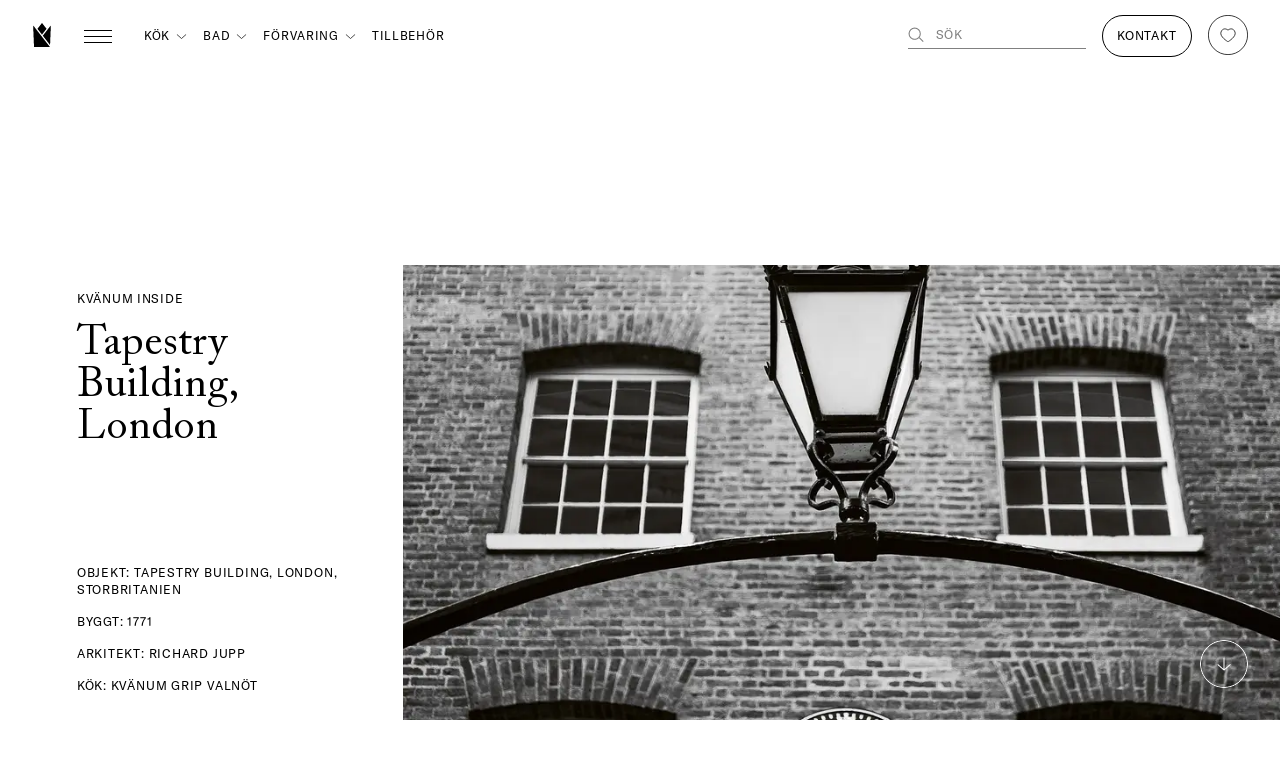

--- FILE ---
content_type: text/html
request_url: https://www.kvanum.com/se/stories/kvanum-inside/tapestry-building-london/
body_size: 24276
content:
<!DOCTYPE html><html id="html" lang="sv"><head><script>
        window.dataLayer = window.dataLayer || [];
        function gtag(){dataLayer.push(arguments);}
        gtag('consent','default',{
          'ad_storage':'denied',
          'ad_user_data':'denied',
          'ad_personalization':'denied',
          'analytics_storage':'denied',
          'wait_for_update':500
        });
      </script><script>
        (function(w,d,s,l,i){w[l]=w[l]||[];w[l].push({'gtm.start':
        new Date().getTime(),event:'gtm.js'});var f=d.getElementsByTagName(s)[0],
        j=d.createElement(s),dl=l!='dataLayer'?'&l='+l:'';j.async=true;j.src=
        'https://www.googletagmanager.com/gtm.js?id='+i+dl;f.parentNode.insertBefore(j,f);
        })(window,document,'script','dataLayer','GTM-TZX334W');
      </script><meta charSet="utf-8"/><meta name="viewport" content="width=device-width, initial-scale=1.0"/><meta name="p:domain_verify" content="c77a3b2a7902afd3d5775703e5d20550"/><meta name="generator" content="Gatsby 5.12.11"/><meta data-react-helmet="true" property="og:title" content="Tapestry Building – Kvänums kök i Londons historiska hjärta"/><meta data-react-helmet="true" property="twitter:title" content="Tapestry Building – Kvänums kök i Londons historiska hjärta"/><meta data-react-helmet="true" property="og:image:alt" content="Tapestry Building – Kvänums kök i Londons historiska hjärta"/><meta data-react-helmet="true" property="twitter:image:alt" content="Tapestry Building – Kvänums kök i Londons historiska hjärta"/><meta data-react-helmet="true" name="description" content="Kvänum köksdesign skapar en elegant kontrast mot den historiska och moderna arkitekturen i Tapestry Building i Londons East End.
"/><meta data-react-helmet="true" name="og:description" content="Kvänum köksdesign skapar en elegant kontrast mot den historiska och moderna arkitekturen i Tapestry Building i Londons East End.
"/><meta data-react-helmet="true" property="og:image" content="https://a.storyblok.com/f/84703/2000x1192/d0eb4da295/tapestry.jpg"/><meta data-react-helmet="true" property="twitter:image:src" content="https://a.storyblok.com/f/84703/2000x1192/d0eb4da295/tapestry.jpg"/><meta data-react-helmet="true" property="og:type" content="article"/><meta data-react-helmet="true" property="twitter:type" content="article"/><meta data-react-helmet="true" property="og:url" content="https://www.kvanum.com/se/stories/kvanum-inside/tapestry-building-london/"/><meta data-react-helmet="true" property="twitter:url" content="https://www.kvanum.com/se/stories/kvanum-inside/tapestry-building-london/"/><meta name="theme-color" content="#eaeaea"/><style>.gatsby-image-wrapper{position:relative;overflow:hidden}.gatsby-image-wrapper picture.object-fit-polyfill{position:static!important}.gatsby-image-wrapper img{bottom:0;height:100%;left:0;margin:0;max-width:none;padding:0;position:absolute;right:0;top:0;width:100%;object-fit:cover}.gatsby-image-wrapper [data-main-image]{opacity:0;transform:translateZ(0);transition:opacity .25s linear;will-change:opacity}.gatsby-image-wrapper-constrained{display:inline-block;vertical-align:top}</style><noscript><style>.gatsby-image-wrapper noscript [data-main-image]{opacity:1!important}.gatsby-image-wrapper [data-placeholder-image]{opacity:0!important}</style></noscript><script type="module">const e="undefined"!=typeof HTMLImageElement&&"loading"in HTMLImageElement.prototype;e&&document.body.addEventListener("load",(function(e){const t=e.target;if(void 0===t.dataset.mainImage)return;if(void 0===t.dataset.gatsbyImageSsr)return;let a=null,n=t;for(;null===a&&n;)void 0!==n.parentNode.dataset.gatsbyImageWrapper&&(a=n.parentNode),n=n.parentNode;const o=a.querySelector("[data-placeholder-image]"),r=new Image;r.src=t.currentSrc,r.decode().catch((()=>{})).then((()=>{t.style.opacity=1,o&&(o.style.opacity=0,o.style.transition="opacity 500ms linear")}))}),!0);</script><script>(function(w,d,s,l,i){w[l]=w[l]||[];w[l].push({'gtm.start': new Date().getTime(),event:'gtm.js'});var f=d.getElementsByTagName(s)[0], j=d.createElement(s),dl=l!='dataLayer'?'&l='+l:'';j.async=true;j.src= 'https://www.googletagmanager.com/gtm.js?id='+i+dl+'';f.parentNode.insertBefore(j,f); })(window,document,'script','dataLayer', 'GTM-TZX334W');</script><link rel="icon" href="/favicon-32x32.png?v=c81a3ed339446be3f2f71bb0c8538cc5" type="image/png"/><link rel="manifest" href="/manifest.webmanifest" crossorigin="anonymous"/><link rel="apple-touch-icon" sizes="48x48" href="/icons/icon-48x48.png?v=c81a3ed339446be3f2f71bb0c8538cc5"/><link rel="apple-touch-icon" sizes="72x72" href="/icons/icon-72x72.png?v=c81a3ed339446be3f2f71bb0c8538cc5"/><link rel="apple-touch-icon" sizes="96x96" href="/icons/icon-96x96.png?v=c81a3ed339446be3f2f71bb0c8538cc5"/><link rel="apple-touch-icon" sizes="144x144" href="/icons/icon-144x144.png?v=c81a3ed339446be3f2f71bb0c8538cc5"/><link rel="apple-touch-icon" sizes="192x192" href="/icons/icon-192x192.png?v=c81a3ed339446be3f2f71bb0c8538cc5"/><link rel="apple-touch-icon" sizes="256x256" href="/icons/icon-256x256.png?v=c81a3ed339446be3f2f71bb0c8538cc5"/><link rel="apple-touch-icon" sizes="384x384" href="/icons/icon-384x384.png?v=c81a3ed339446be3f2f71bb0c8538cc5"/><link rel="apple-touch-icon" sizes="512x512" href="/icons/icon-512x512.png?v=c81a3ed339446be3f2f71bb0c8538cc5"/><link rel="sitemap" type="application/xml" href="/sitemap-index.xml"/><title data-react-helmet="true">Tapestry Building – Kvänums kök i Londons historiska hjärta</title><link data-react-helmet="true" rel="canonical" href="https://www.kvanum.com/se/stories/kvanum-inside/tapestry-building-london/"/><script data-react-helmet="true" id="CookieConsent" src="https://policy.app.cookieinformation.com/uc.js" data-culture="SV" data-gcm-version="2.0" type="text/javascript"></script><link rel="icon" href="/favicon-32x32.png?v=c81a3ed339446be3f2f71bb0c8538cc5" type="image/png"/><link rel="manifest" href="/manifest.webmanifest" crossorigin="anonymous"/><link rel="apple-touch-icon" sizes="48x48" href="/icons/icon-48x48.png?v=c81a3ed339446be3f2f71bb0c8538cc5"/><link rel="apple-touch-icon" sizes="72x72" href="/icons/icon-72x72.png?v=c81a3ed339446be3f2f71bb0c8538cc5"/><link rel="apple-touch-icon" sizes="96x96" href="/icons/icon-96x96.png?v=c81a3ed339446be3f2f71bb0c8538cc5"/><link rel="apple-touch-icon" sizes="144x144" href="/icons/icon-144x144.png?v=c81a3ed339446be3f2f71bb0c8538cc5"/><link rel="apple-touch-icon" sizes="192x192" href="/icons/icon-192x192.png?v=c81a3ed339446be3f2f71bb0c8538cc5"/><link rel="apple-touch-icon" sizes="256x256" href="/icons/icon-256x256.png?v=c81a3ed339446be3f2f71bb0c8538cc5"/><link rel="apple-touch-icon" sizes="384x384" href="/icons/icon-384x384.png?v=c81a3ed339446be3f2f71bb0c8538cc5"/><link rel="apple-touch-icon" sizes="512x512" href="/icons/icon-512x512.png?v=c81a3ed339446be3f2f71bb0c8538cc5"/></head><body class="sectionWhite"><div id="___gatsby"><div style="outline:none" tabindex="-1" id="gatsby-focus-wrapper"><style data-emotion="css-global 199fjsm">html,body,div,span,applet,object,iframe,h1,h2,h3,h4,h5,h6,p,blockquote,pre,a,abbr,acronym,address,big,cite,code,del,dfn,em,img,ins,kbd,q,s,samp,small,strike,strong,sub,sup,tt,var,b,u,i,center,dl,dt,dd,ol,ul,li,fieldset,form,label,legend,table,caption,tbody,tfoot,thead,tr,th,td,article,aside,canvas,details,embed,figure,figcaption,footer,header,hgroup,menu,nav,output,ruby,section,summary,time,mark,audio,video{margin:0;padding:0;border:0;vertical-align:baseline;}article,aside,details,figcaption,figure,footer,header,hgroup,menu,nav,section{display:block;}body{line-height:1;}ol,ul{list-style:none;}blockquote,q{quotes:none;}blockquote:before,blockquote:after,q:before,q:after{content:"";content:none;}table{border-collapse:collapse;border-spacing:0;}::-moz-selection{background:#000;color:#ffffff;}::selection{background:#000;color:#ffffff;}*:focus{outline:none;}body,html{padding:0;margin:0;font-family:"GT-America",Helvetica,Arial,sans-serif,"Apple Color Emoji","Segoe UI Emoji","Segoe UI Symbol";-webkit-font-smoothing:antialiased;-moz-osx-font-smoothing:antialiased;font-size:62.5%;font-style:normal;cursor:default;color:#fff;}a,.transition{-webkit-transition:all 300ms ease-in;transition:all 300ms ease-in;color:inherit;}a:hover,.transition:hover{-webkit-text-decoration:none;text-decoration:none;}h1,h2,h3,h4{font-family:"ACaslonPro",serif;font-style:normal;font-weight:normal;}.hero1.fp-section.fp-table{left:50%;-webkit-transform:translateX(-50%);-moz-transform:translateX(-50%);-ms-transform:translateX(-50%);transform:translateX(-50%);z-index:1;-webkit-transition:width 0.8s ease;transition:width 0.8s ease;}@media screen and (max-width: 720px){.hero1.fp-section.fp-table{width:80vh;}}@media screen and (min-width: 401px){.hero1.fp-section.fp-table{width:100vh;}}.hero1.fp-section.fp-table >.fp-tableCell >.headingWrapper{opacity:1!important;-webkit-transition:-webkit-transform 0.8s ease,opacity 0.8s ease-in-out 0.2s;transition:transform 0.8s ease,opacity 0.8s ease-in-out 0.2s;}@media screen and (max-width: 720px){.hero1.fp-section.fp-table >.fp-tableCell >.headingWrapper{-webkit-transform:translateY(42vh);-moz-transform:translateY(42vh);-ms-transform:translateY(42vh);transform:translateY(42vh);}}@media screen and (max-width: 1152px) and (min-width: 721px){.hero1.fp-section.fp-table >.fp-tableCell >.headingWrapper{-webkit-transform:translateY(50vh);-moz-transform:translateY(50vh);-ms-transform:translateY(50vh);transform:translateY(50vh);}}@media screen and (min-width: 1153px){.hero1.fp-section.fp-table >.fp-tableCell >.headingWrapper{-webkit-transform:translateY(50vh);-moz-transform:translateY(50vh);-ms-transform:translateY(50vh);transform:translateY(50vh);}}.hero1.fp-section.fp-table >.fp-tableCell >.imgOverlay{opacity:0.2;-webkit-transition:opacity 0.8s ease;transition:opacity 0.8s ease;}.hero1.fp-section.fp-table >.fp-tableCell >.background-image,.hero1.fp-section.fp-table >.fp-tableCell >div>.background-video,.hero1.fp-section.fp-table >.fp-tableCell .imgOverlay{-webkit-transition:-webkit-transform 0.8s ease,opacity 0.8s;transition:transform 0.8s ease,opacity 0.8s;}@media screen and (max-width: 720px){.hero1.fp-section.fp-table >.fp-tableCell >.background-image,.hero1.fp-section.fp-table >.fp-tableCell >div>.background-video,.hero1.fp-section.fp-table >.fp-tableCell .imgOverlay{-webkit-transform:translateY(88.5vh) scale(0.4);-moz-transform:translateY(88.5vh) scale(0.4);-ms-transform:translateY(88.5vh) scale(0.4);transform:translateY(88.5vh) scale(0.4);}}@media screen and (max-width: 1152px) and (min-width: 721px){.hero1.fp-section.fp-table >.fp-tableCell >.background-image,.hero1.fp-section.fp-table >.fp-tableCell >div>.background-video,.hero1.fp-section.fp-table >.fp-tableCell .imgOverlay{-webkit-transform:translateY(95vh) scaleX(0.5) scaleY(0.4);-moz-transform:translateY(95vh) scaleX(0.5) scaleY(0.4);-ms-transform:translateY(95vh) scaleX(0.5) scaleY(0.4);transform:translateY(95vh) scaleX(0.5) scaleY(0.4);}}@media screen and (min-width: 1153px){.hero1.fp-section.fp-table >.fp-tableCell >.background-image,.hero1.fp-section.fp-table >.fp-tableCell >div>.background-video,.hero1.fp-section.fp-table >.fp-tableCell .imgOverlay{-webkit-transform:translateY(100vh) scale(0.7);-moz-transform:translateY(100vh) scale(0.7);-ms-transform:translateY(100vh) scale(0.7);transform:translateY(100vh) scale(0.7);}}.hero1.fp-section.fp-table.active{width:100%;}.hero1.fp-section.fp-table.active >.fp-tableCell >.imgOverlay{opacity:0;}.hero1.fp-section.fp-table.active >.fp-tableCell >.background-image,.hero1.fp-section.fp-table.active >.fp-tableCell >div>.background-video,.hero1.fp-section.fp-table.active >.fp-tableCell .imgOverlay{-webkit-transform:translateY(0) scale(1);-moz-transform:translateY(0) scale(1);-ms-transform:translateY(0) scale(1);transform:translateY(0) scale(1);}.hero1.fp-section.fp-table.active >.fp-tableCell >.headingWrapper{z-index:1000!important;-webkit-transition:opacity 1s ease-in-out;transition:opacity 1s ease-in-out;}.hero2.fp-section.fp-table{opacity:0;-webkit-transition:opacity 0.8s ease-in-out 0.2s;transition:opacity 0.8s ease-in-out 0.2s;}.hero2.fp-section.fp-table.active{opacity:1;}#fp-nav{color:var(--nav-color, #fff);-webkit-transition:color 0.3s ease;transition:color 0.3s ease;}@media only screen and (max-width: 1151px){#fp-nav{display:none;}}#fp-nav.fp-right{right:25px!important;}#fp-nav.fp-right ul li:last-of-type{display:none;}#fp-nav>ul>li>a>span{background:var(--nav-color, #fff)!important;border:1px solid var(--nav-color, #fff)!important;box-sizing:border-box;-webkit-transition:all 0.3s ease;transition:all 0.3s ease;}#fp-nav>ul>li>a:not(.active){opacity:0.5;}#fp-nav>ul>li>a:not(.active):hover{opacity:1;}#fp-nav>ul>li>a.active>span{background:transparent!important;border:1px solid var(--nav-color, #fff)!important;}#fp-nav ul li a span,.fp-slidesNav ul li a span{position:absolute;top:50%;left:50%;margin:0!important;width:3px;height:3px;-webkit-transform:translate(-50%, -50%);-moz-transform:translate(-50%, -50%);-ms-transform:translate(-50%, -50%);transform:translate(-50%, -50%);}#fp-nav ul li a.active span,.fp-slidesNav ul li a.active span{width:7px!important;height:7px!important;margin:0!important;}#fp-nav ul li:hover a span,#fp-nav ul li:hover a.active span,.fp-slidesNav ul li:hover a span,.fp-slidesNav ul li:hover a.active span{width:7px!important;height:7px!important;margin:0!important;}@media (max-width: 1151px){.page-scroll h3:first-of-type{max-width:75%;}}@media (max-width: 940px){.page-scroll h3:first-of-type{max-width:60%;}}@media (max-width: 720px){.page-scroll h3:first-of-type{max-width:none;}}.page-scroll #fp-nav{color:var(--nav-color, #fff);}@media only screen and (max-width: 1151px){.page-scroll #fp-nav{display:none;}}.page-scroll #fp-nav ul li{color:var(--nav-color, #fff);margin:0;padding:16px 0 16px 0;position:relative;}.page-scroll #fp-nav ul li:after{position:absolute;content:"";display:block;width:1px;background-color:var(--nav-color, #fff);top:24.5px;left:50%;-webkit-transform:translateX(-50%);-moz-transform:translateX(-50%);-ms-transform:translateX(-50%);transform:translateX(-50%);height:92%;opacity:0.3;}.page-scroll #fp-nav ul !li a.active:after{opacity:0.3!important;}.page-scroll #fp-nav ul li:first-of-type{display:none;}.page-scroll #fp-nav ul li:nth-last-child(2):after{display:none;}.page-scroll #fp-nav a{display:-webkit-box;display:-webkit-flex;display:-ms-flexbox;display:flex;-webkit-align-items:center;-webkit-box-align:center;-ms-flex-align:center;align-items:center;-webkit-box-pack:center;-ms-flex-pack:center;-webkit-justify-content:center;justify-content:center;}.page-scroll #fp-nav a+.fp-tooltip{opacity:0.3;}.page-scroll #fp-nav a.active +.fp-tooltip{color:var(--nav-color, #fff);}.page-scroll #fp-nav a.active span:last-of-type{margin:0;height:7px;width:7px;border-color:var(--nav-color, #fff);}.page-scroll #fp-nav a:not(.active) span:last-of-type{opacity:0.3!important;}.page-scroll #fp-nav a span:first-of-type{display:none;}.page-scroll #fp-nav a span:last-of-type{display:block;border-radius:50%;position:absolute;z-index:1;height:5px;width:5px;border:0;background:var(--nav-color, #fff);left:50%;top:50%;-webkit-transform:translate(-50%, -50%);-moz-transform:translate(-50%, -50%);-ms-transform:translate(-50%, -50%);transform:translate(-50%, -50%);margin:0;-webkit-transition:all 0.1s ease-in-out;transition:all 0.1s ease-in-out;}.page-scroll #fp-nav.fp-right{right:25px!important;}.page-scroll #fp-nav ul li .fp-tooltip{top:17px;}.page-scroll #fp-nav>ul>li>a>span{background:var(--nav-color, #fff);border:1px solid var(--nav-color, #fff);box-sizing:border-box;opacity:0.3;}.page-scroll #fp-nav>ul>li>a.active+.fp-tooltip.fp-right{opacity:1;}.page-scroll #fp-nav>ul>li>a.active>span{background:transparent!important;border:1px solid var(--nav-color, #fff)!important;opacity:1;}.page-scroll #fp-nav ul li .fp-tooltip.fp-right{-webkit-transition:all 300ms ease;transition:all 300ms ease;color:var(--nav-color, #fff);width:auto;text-transform:uppercase;opacity:0.3;font-size:1.2rem;}body:not([class*=" fp-viewing-"]).page-scroll #fp-nav>ul>li:after,body:not([class^="fp-viewing-"]).page-scroll #fp-nav>ul>li:after,body.page-scroll.fp-viewing-0.page-scroll #fp-nav>ul>li:after,body:not([class*=" fp-viewing-"]).page-scroll #fp-nav>ul>li>a+.fp-tooltip.fp-right,body:not([class^="fp-viewing-"]).page-scroll #fp-nav>ul>li>a+.fp-tooltip.fp-right,body.page-scroll.fp-viewing-0.page-scroll #fp-nav>ul>li>a+.fp-tooltip.fp-right,body:not([class*=" fp-viewing-"]).page-scroll #fp-nav>ul>li>a span:last-of-type,body:not([class^="fp-viewing-"]).page-scroll #fp-nav>ul>li>a span:last-of-type,body.page-scroll.fp-viewing-0.page-scroll #fp-nav>ul>li>a span:last-of-type{opacity:1!important;}body[class*=" fp-viewing-"].page-scroll #fp-nav>ul>li:after,body[class^="fp-viewing-"].page-scroll #fp-nav>ul>li:after,body[class*=" fp-viewing-"].page-scroll #fp-nav>ul>li>a+.fp-tooltip.fp-right,body[class^="fp-viewing-"].page-scroll #fp-nav>ul>li>a+.fp-tooltip.fp-right,body[class*=" fp-viewing-"].page-scroll #fp-nav>ul>li>a span:last-of-type,body[class^="fp-viewing-"].page-scroll #fp-nav>ul>li>a span:last-of-type{opacity:0.3!important;}body[class*=" fp-viewing-"].page-scroll #fp-nav>ul>li a.active+.fp-tooltip.fp-right,body[class^="fp-viewing-"].page-scroll #fp-nav>ul>li a.active+.fp-tooltip.fp-right,body[class*=" fp-viewing-"].page-scroll #fp-nav>ul>li>a.active span:last-of-type,body[class^="fp-viewing-"].page-scroll #fp-nav>ul>li>a.active span:last-of-type{opacity:1!important;}body[class*=" fp-viewing-"].page-scroll #fp-nav>ul>li,body[class^="fp-viewing-"].page-scroll #fp-nav>ul>li{-webkit-transition:all 300ms ease;transition:all 300ms ease;}body[class*=" fp-viewing-"].page-scroll #fp-nav>ul>li.no-show,body[class^="fp-viewing-"].page-scroll #fp-nav>ul>li.no-show{opacity:0!important;}#___gatsby{font-size:1.3rem;}</style><style data-emotion="css 1f7ysl7">@font-face{font-family:"ACaslonPro";font-weight:400;font-style:normal;font-display:block;src:url(/static/ACaslonPro-Regular-56eeb98c975dc456e08d4de194a406dc.woff2) format("woff2"),url(/static/ACaslonPro-Regular-f14cde17022ae3180d95fe11b1b55b72.woff) format("woff"),url(/static/ACaslonPro-Regular-becfcbfad21dba84d32e31b9af6d264f.ttf) format("ttf");}@font-face{font-family:"GT-America";font-weight:400;font-style:normal;font-display:block;src:url(/static/GT-America-Standard-Regular-1871a1ed30aac445bad437fa5c2f495d.woff2) format("woff2"),url(/static/GT-America-Standard-Regular-6a18c26e5c187321c836ce8ee0f9c7f9.woff) format("woff"),url(/static/GT-America-Standard-Regular-a4c41e02019f85b1f992f253ff187285.ttf) format("ttf");}@font-face{font-family:"GT-America";font-weight:300;font-style:normal;font-display:block;src:url(/static/GT-America-Standard-Light-685cb8cbabaa4d164bb29811810405ba.woff2) format("woff2"),url(/static/GT-America-Standard-Light-03f9904fd750ec1e306e3c16404d26a5.woff) format("woff"),url(/static/GT-America-Standard-Light-cea4ba4df35178a51726976fbcbcf71b.ttf) format("ttf");}.css-1f7ysl7 *{box-sizing:border-box;}</style><div class="css-1f7ysl7 e1t7evag1"><div><style data-emotion="css 1bikuur">.css-1bikuur{width:100%;height:72px;padding:0;position:fixed;z-index:10000;color:inherit;-webkit-transition:color 0.1s ease;transition:color 0.1s ease;text-transform:uppercase;top:0;}</style><header id="header" class="css-1bikuur e1t7evag1"><style data-emotion="css 12mnsik">.css-12mnsik{padding:20px 32px;display:-webkit-box;display:-webkit-flex;display:-ms-flexbox;display:flex;-webkit-box-pack:justify;-webkit-justify-content:space-between;justify-content:space-between;-webkit-align-items:center;-webkit-box-align:center;-ms-flex-align:center;align-items:center;position:relative;height:72px;top:0;background-color:transparent;color:currentcolor;-webkit-animation:0.4s linear;animation:0.4s linear;}.css-12mnsik #logo{color:currentcolor;}@media (max-width: 1151px){.css-12mnsik{padding:16px 24px;}}</style><div open="" class="css-12mnsik e1t7evag1"><style data-emotion="css knb5km">.css-knb5km{margin:16px 32px 16px 0px;}@media (max-width: 1151px){.css-knb5km{margin:16px 0;}}</style><div style="z-index:100" class="css-knb5km e1t7evag1"><a href="/se/"><style data-emotion="css 1swwn60">.css-1swwn60{height:40px;width:31px;width:24px;height:34px;}@media (min-width: 900px){.css-1swwn60{width:20px;height:24px;}}</style><style data-emotion="css 11tsogy">.css-11tsogy{height:40px;width:31px;height:40px;width:31px;width:24px;height:34px;}@media (min-width: 900px){.css-11tsogy{width:20px;height:24px;}}</style><svg id="logo" viewBox="0 0 211.01 285.51" class="e1t7evag1 css-11tsogy e1t7evag1" xmlns="http://www.w3.org/2000/svg"><path fill="currentColor" d="M104.86 137.82 51.8 69.57a.81.81 0 0 1 0-1L104.86.31c.33-.42.96-.42 1.28 0l53.06 68.25c.23.29.23.7 0 1l-53.06 68.25c-.33.42-.96.42-1.28 0Z" class="css-16mvg2r e1t7evag1"></path><path fill="currentColor" d="m211.01 30.24-9.6 229.43c-.03.76-.99 1.06-1.45.46l-84.39-108.54a.81.81 0 0 1 0-1L209.56 29.7c.49-.62 1.49-.26 1.45.53Z" class="css-16mvg2r e1t7evag1"></path><path fill="currentColor" d="m0 30.24 10.65 254.49c.02.44.38.78.81.78h187.21c.68 0 1.06-.77.64-1.3L1.45 29.7c-.49-.62-1.49-.26-1.45.53Z" class="cls-1 css-16mvg2r e1t7evag1"></path></svg></a></div><style data-emotion="css 1wzsz95">.css-1wzsz95{font-family:'ACaslonPro';font-size:32px;}@media (min-width: 1152px){.css-1wzsz95{font-family:'GT-America';font-size:1.2rem;width:100%;display:-webkit-box;display:-webkit-flex;display:-ms-flexbox;display:flex;-webkit-box-pack:justify;-webkit-justify-content:space-between;justify-content:space-between;}}@media (min-width: 1460px){.css-1wzsz95{font-size:1.2rem;}}</style><div class="css-1wzsz95 e1t7evag1"><style data-emotion="css 18o1ygt">@media (max-width: 1151px){.css-18o1ygt{display:none;}}</style><div breakpoint="lg" class="css-18o1ygt e1t7evag1"><style data-emotion="css 37md7z">.css-37md7z{display:-webkit-box;display:-webkit-flex;display:-ms-flexbox;display:flex;margin:0 auto;}</style><nav class="css-37md7z e1t7evag1"><style data-emotion="css b71cgs animation-7swc30 animation-1u3enlc animation-7swc30">.css-b71cgs a,.css-b71cgs .nav-item{display:block;text-transform:none;-webkit-text-decoration:none;text-decoration:none;}@media (min-width: 1152px){.css-b71cgs a,.css-b71cgs .nav-item{letter-spacing:0.06em;font-family:"GT-America";font-style:normal;font-weight:400;font-size:12px;line-height:12px;}}@media (min-width: 1152px){.css-b71cgs{height:72px;padding-top:30px;}.css-b71cgs .dropdown-content{-webkit-animation:animation-7swc30 0.5s ease-out;animation:animation-7swc30 0.5s ease-out;width:0;overflow:hidden;opacity:0;}.css-b71cgs.isOpen *>.dropdown-content{display:-webkit-box;display:-webkit-flex;display:-ms-flexbox;display:flex;max-height:100vh;-webkit-animation:animation-1u3enlc 0.5s ease-out;animation:animation-1u3enlc 0.5s ease-out;width:100%;padding-top:72px;opacity:1;}.css-b71cgs.isOpen:before{content:"";height:100vh;width:100vw;top:0;left:0;background-color:black;position:absolute;z-index:-1;opacity:0.2;}.css-b71cgs.isClosed *>.dropdown-content{display:-webkit-box;display:-webkit-flex;display:-ms-flexbox;display:flex;max-height:0vh;-webkit-animation:animation-7swc30 0.3s linear;animation:animation-7swc30 0.3s linear;width:100%;padding-top:72px;opacity:0;}.css-b71cgs .dropdown-content:hover .dropdown-content{display:-webkit-box;display:-webkit-flex;display:-ms-flexbox;display:flex;}.css-b71cgs a,.css-b71cgs .nav-item{text-transform:uppercase;}}@-webkit-keyframes animation-7swc30{from{max-height:100vh;opacity:1;}to{max-height:0;opacity:0;}}@keyframes animation-7swc30{from{max-height:100vh;opacity:1;}to{max-height:0;opacity:0;}}@-webkit-keyframes animation-1u3enlc{from{max-height:0;}to{max-height:100vh;}}@keyframes animation-1u3enlc{from{max-height:0;}to{max-height:100vh;}}@-webkit-keyframes animation-7swc30{from{max-height:100vh;opacity:1;}to{max-height:0;opacity:0;}}@keyframes animation-7swc30{from{max-height:100vh;opacity:1;}to{max-height:0;opacity:0;}}</style><div class="css-b71cgs e1t7evag1"><div style="display:flex"><style data-emotion="css vahl4h">.css-vahl4h{opacity:1;margin-right:16px;display:-webkit-box;display:-webkit-flex;display:-ms-flexbox;display:flex;cursor:pointer;}@media (max-width: 1151px){.css-vahl4h{width:100%;-webkit-box-pack:justify;-webkit-justify-content:space-between;justify-content:space-between;margin-bottom:20px;padding:0 24px;font-family:'GT-America';font-weight:300;font-size:20px;}}</style><div class="css-vahl4h e1t7evag1"><style data-emotion="css 1agplm9">.css-1agplm9{font-size:20px;letter-spacing:0;margin-right:6px;}@media screen and (min-width: 900px){.css-1agplm9{letter-spacing:0.06em;}}@media screen and (min-width: 1152px){.css-1agplm9{font-size:1.2rem;}}@media screen and (min-width: 1460px){.css-1agplm9{font-size:calc(1.2rem + (1.6 - 1.2) * ((100vw - 115.2rem) / (256 - 115)));}}@media (min-width: 1152px){.css-1agplm9{line-height:normal;}}</style><a class="nav-item css-1agplm9 e1t7evag1">Kök</a><style data-emotion="css vyu82u animation-1uqfton">.css-vyu82u{color:currentColor;height:7px;width:14px;width:11px;height:5px;margin:auto 0;}@media (max-width: 1151px){.css-vyu82u{width:14px;height:6px;-webkit-transform:rotate(-90deg);-moz-transform:rotate(-90deg);-ms-transform:rotate(-90deg);transform:rotate(-90deg);}}@media (min-width: 1152px){.css-vyu82u{-webkit-transform:rotate(0deg);-moz-transform:rotate(0deg);-ms-transform:rotate(0deg);transform:rotate(0deg);}.css-vyu82u.isActive{-webkit-transform:rotate(-180deg);-moz-transform:rotate(-180deg);-ms-transform:rotate(-180deg);transform:rotate(-180deg);-webkit-animation:animation-1uqfton 0.3s ease-out;animation:animation-1uqfton 0.3s ease-out;}}@-webkit-keyframes animation-1uqfton{from{-webkit-transform:rotate(0deg);-moz-transform:rotate(0deg);-ms-transform:rotate(0deg);transform:rotate(0deg);}to{-webkit-transform:rotate(-180deg);-moz-transform:rotate(-180deg);-ms-transform:rotate(-180deg);transform:rotate(-180deg);}}@keyframes animation-1uqfton{from{-webkit-transform:rotate(0deg);-moz-transform:rotate(0deg);-ms-transform:rotate(0deg);transform:rotate(0deg);}to{-webkit-transform:rotate(-180deg);-moz-transform:rotate(-180deg);-ms-transform:rotate(-180deg);transform:rotate(-180deg);}}</style><style data-emotion="css 148dpr2">.css-148dpr2{height:7px;width:14px;color:currentColor;height:7px;width:14px;width:11px;height:5px;margin:auto 0;}@media (max-width: 1151px){.css-148dpr2{width:14px;height:6px;-webkit-transform:rotate(-90deg);-moz-transform:rotate(-90deg);-ms-transform:rotate(-90deg);transform:rotate(-90deg);}}@media (min-width: 1152px){.css-148dpr2{-webkit-transform:rotate(0deg);-moz-transform:rotate(0deg);-ms-transform:rotate(0deg);transform:rotate(0deg);}.css-148dpr2.isActive{-webkit-transform:rotate(-180deg);-moz-transform:rotate(-180deg);-ms-transform:rotate(-180deg);transform:rotate(-180deg);-webkit-animation:animation-1uqfton 0.3s ease-out;animation:animation-1uqfton 0.3s ease-out;}}</style><svg class="e1t7evag1 css-148dpr2 e1t7evag1" fill="none" viewBox="0 0 14 7" xmlns="http://www.w3.org/2000/svg"><path d="M1 1L7 6.33333L13 1" stroke="currentColor" stroke-linecap="round" stroke-linejoin="round" class="css-16mvg2r e1t7evag1"></path></svg></div><style data-emotion="css 16c4nmf">.css-16c4nmf{padding-left:5.1rem;padding:0;}@media (min-width: 1152px){.css-16c4nmf{content:"";display:block;position:absolute;width:100%;background:white;top:0;left:0;z-index:-1;padding-top:72px;}.css-16c4nmf a{line-height:normal;}}@media (max-width: 1151px){.css-16c4nmf{overflow:hidden;max-height:0;}}</style><div class="dropdown-content css-16c4nmf e1t7evag1"><style data-emotion="css 1770d9q">.css-1770d9q{width:100%;display:-webkit-box;display:-webkit-flex;display:-ms-flexbox;display:flex;-webkit-align-items:stretch;-webkit-box-align:stretch;-ms-flex-align:stretch;align-items:stretch;}@media (max-width: 1151px){.css-1770d9q{-webkit-flex-direction:column;-ms-flex-direction:column;flex-direction:column;}}</style><div class="css-1770d9q e1t7evag1"><style data-emotion="css 1guzghd">.css-1guzghd{width:100%;height:auto;}@media (min-width: 1152px){.css-1guzghd{-webkit-flex:1;-ms-flex:1;flex:1;margin:16px 0px 32px;border-left:1px solid rgba(0, 0, 0, 0.3);}.css-1guzghd>div{padding:0 32px;}.css-1guzghd:first-child{border:none;margin-left:0;}}</style><div class="css-1guzghd e1t7evag1"><style data-emotion="css yxi0ly">.css-yxi0ly{height:100%;}@media (max-width: 1151px){.css-yxi0ly{display:-webkit-box;display:-webkit-flex;display:-ms-flexbox;display:flex;-webkit-flex-direction:column;-ms-flex-direction:column;flex-direction:column;text-align:left;}.css-yxi0ly::-webkit-scrollbar{display:none;}.css-yxi0ly{-ms-overflow-style:none;scrollbar-width:none;}}</style><div class="css-yxi0ly e1t7evag1"><style data-emotion="css 11i8if5">.css-11i8if5{display:block;font-family:"GT-America";font-style:normal;font-weight:400;font-size:12px;line-height:12px;opacity:0.5;margin-bottom:24px;letter-spacing:0.06em;text-transform:uppercase;}@media (max-width: 1151px){.css-11i8if5{margin:16px 0;}}</style><span class="css-11i8if5 e1t7evag1">Aktuellt</span><style data-emotion="css z19g6m">.css-z19g6m{color:#000000;-webkit-text-decoration:none;text-decoration:none;text-transform:none!important;font-size:24px!important;margin:8px 0;font-family:"ACaslonPro",normal!important;letter-spacing:0px!important;line-height:32px!important;}@media (max-width: 1151px){.css-z19g6m{margin:6px 0;}}</style><a class="css-z19g6m e1t7evag1" href="/se/forvaring/contemporary/lindo-ask-blond-rostfritt/">Contemporary förvaring – Lindö Blond</a><a class="css-z19g6m e1t7evag1" href="/se/aktuellt/utställningsmiljöer-till-salu/">Utställningsmiljöer till salu</a><a class="css-z19g6m e1t7evag1" href="/se/stories/reportage/gastronomi-och-fotografi/">Ny story – Gastronomi och fotografi</a><a class="css-z19g6m e1t7evag1" href="/se/kok/real-classic/broby-sol/">Real Classic kök – Broby Sol</a><a class="css-z19g6m e1t7evag1" href="/se/kok/modern-classic/broby-aska/">Modern Classic kök – Broby Åska</a><a class="css-z19g6m e1t7evag1" href="/se/kok/contemporary/atelier-mossa/">Contemporary kök – Atelier Mossa</a></div></div><div class="css-1guzghd e1t7evag1"><div class="css-yxi0ly e1t7evag1"><span class="css-11i8if5 e1t7evag1">Koncept</span><style data-emotion="css 2zosgj">.css-2zosgj{color:#000000;text-transform:none;margin:16px 0;}@media (max-width: 1151px){.css-2zosgj{font-size:20px;font-family:"GT-America";font-weight:300;margin:10px 0;}}</style><a class="css-2zosgj e1t7evag1" href="/se/kok/">Se alla kök</a><a class="css-2zosgj e1t7evag1" href="/se/kok/real-classic/">Real Classic</a><a class="css-2zosgj e1t7evag1" href="/se/kok/modern-classic/">Modern Classic</a><a class="css-2zosgj e1t7evag1" href="/se/kok/contemporary/">Contemporary</a></div></div><div style="flex:2" class="css-1guzghd e1t7evag1"><div class="css-yxi0ly e1t7evag1"><span class="css-11i8if5 e1t7evag1">Utvalda kök</span><style data-emotion="css 1u3t0pj">.css-1u3t0pj{width:100%;height:100%;margin-left:0;display:-webkit-box;display:-webkit-flex;display:-ms-flexbox;display:flex;}@media (max-width: 1151px){.css-1u3t0pj{width:175vw;overflow:auto;margin-left:24px;}}</style><div class="css-1u3t0pj e1t7evag1"><style data-emotion="css 16utkw6">.css-16utkw6 .gatsby-image-wrapper:after{content:'Real Classic';line-height:1.3;position:relative;left:50;bottom:50%;-webkit-transform:translate(0, 50%);-moz-transform:translate(0, 50%);-ms-transform:translate(0, 50%);transform:translate(0, 50%);color:white;text-align:center;display:block;font-family:"AcaslonPro";font-size:calc(6.4rem + (14 - 6.4) * ((100vw - 115.2rem) / (256 - 115.2)));text-align:center;text-transform:none;}@media (min-width: 1152px){.css-16utkw6 .gatsby-image-wrapper:after{font-size:calc(1.4rem + (2.84 - 1.24) * ((100vw - 99.2rem) / (256 - 0)));display:-webkit-box;display:-webkit-flex;display:-ms-flexbox;display:flex;position:absolute;top:0;-webkit-transform:none;-moz-transform:none;-ms-transform:none;transform:none;height:100%;width:100%;-webkit-box-pack:center!important;-ms-flex-pack:center!important;-webkit-justify-content:center!important;justify-content:center!important;-webkit-align-items:center;-webkit-box-align:center;-ms-flex-align:center;align-items:center;}}</style><a style="display:flex;width:100%" class="css-16utkw6 e1t7evag1" href="/se/kok/real-classic/"><div data-gatsby-image-wrapper="" style="margin-right:24px;margin-top:0;display:block;height:calc(100% - 38px);width:100%" class="gatsby-image-wrapper gatsby-image-wrapper-constrained"><div style="max-width:1079px;display:block"><img alt="" role="presentation" aria-hidden="true" src="data:image/svg+xml;charset=utf-8,%3Csvg%20height=&#x27;863&#x27;%20width=&#x27;1079&#x27;%20xmlns=&#x27;http://www.w3.org/2000/svg&#x27;%20version=&#x27;1.1&#x27;%3E%3C/svg%3E" style="max-width:100%;display:block;position:static"/></div><div aria-hidden="true" data-placeholder-image="" style="opacity:1;transition:opacity 500ms linear;object-fit:cover;object-position:50% 50%"></div><picture><source type="image/webp" data-srcset="https://img2.storyblok.com/270x216/smart/filters:quality(65):format(webp)/f/84703/1080x1280/2a00cf4200/karleby-klippa.jpg 270w,https://img2.storyblok.com/540x432/smart/filters:quality(65):format(webp)/f/84703/1080x1280/2a00cf4200/karleby-klippa.jpg 540w,https://img2.storyblok.com/1079x863/smart/filters:quality(65):format(webp)/f/84703/1080x1280/2a00cf4200/karleby-klippa.jpg 1079w" sizes="(max-width: 1079px) 100vw, 1079px"/><img data-gatsby-image-ssr="" title="" data-main-image="" style="object-fit:cover;object-position:50% 50%;transition:opacity .65s cubic-bezier(.47,0,.745,.715);opacity:0" sizes="(max-width: 1079px) 100vw, 1079px" decoding="async" loading="lazy" data-src="https://img2.storyblok.com/1079x863/smart/filters:quality(65)/f/84703/1080x1280/2a00cf4200/karleby-klippa.jpg" data-srcset="https://img2.storyblok.com/270x216/smart/filters:quality(65)/f/84703/1080x1280/2a00cf4200/karleby-klippa.jpg 270w,https://img2.storyblok.com/540x432/smart/filters:quality(65)/f/84703/1080x1280/2a00cf4200/karleby-klippa.jpg 540w,https://img2.storyblok.com/1079x863/smart/filters:quality(65)/f/84703/1080x1280/2a00cf4200/karleby-klippa.jpg 1079w" alt=""/></picture><noscript><picture><source type="image/webp" srcSet="https://img2.storyblok.com/270x216/smart/filters:quality(65):format(webp)/f/84703/1080x1280/2a00cf4200/karleby-klippa.jpg 270w,https://img2.storyblok.com/540x432/smart/filters:quality(65):format(webp)/f/84703/1080x1280/2a00cf4200/karleby-klippa.jpg 540w,https://img2.storyblok.com/1079x863/smart/filters:quality(65):format(webp)/f/84703/1080x1280/2a00cf4200/karleby-klippa.jpg 1079w" sizes="(max-width: 1079px) 100vw, 1079px"/><img data-gatsby-image-ssr="" title="" data-main-image="" style="object-fit:cover;object-position:50% 50%;transition:opacity .65s cubic-bezier(.47,0,.745,.715);opacity:0" sizes="(max-width: 1079px) 100vw, 1079px" decoding="async" loading="lazy" src="https://img2.storyblok.com/1079x863/smart/filters:quality(65)/f/84703/1080x1280/2a00cf4200/karleby-klippa.jpg" srcSet="https://img2.storyblok.com/270x216/smart/filters:quality(65)/f/84703/1080x1280/2a00cf4200/karleby-klippa.jpg 270w,https://img2.storyblok.com/540x432/smart/filters:quality(65)/f/84703/1080x1280/2a00cf4200/karleby-klippa.jpg 540w,https://img2.storyblok.com/1079x863/smart/filters:quality(65)/f/84703/1080x1280/2a00cf4200/karleby-klippa.jpg 1079w" alt=""/></picture></noscript><script type="module">const t="undefined"!=typeof HTMLImageElement&&"loading"in HTMLImageElement.prototype;if(t){const t=document.querySelectorAll("img[data-main-image]");for(let e of t){e.dataset.src&&(e.setAttribute("src",e.dataset.src),e.removeAttribute("data-src")),e.dataset.srcset&&(e.setAttribute("srcset",e.dataset.srcset),e.removeAttribute("data-srcset"));const t=e.parentNode.querySelectorAll("source[data-srcset]");for(let e of t)e.setAttribute("srcset",e.dataset.srcset),e.removeAttribute("data-srcset");e.complete&&(e.style.opacity=1,e.parentNode.parentNode.querySelector("[data-placeholder-image]").style.opacity=0)}}</script></div></a><style data-emotion="css 1bgew0b">.css-1bgew0b .gatsby-image-wrapper:after{content:'Modern Classic';line-height:1.3;position:relative;left:50;bottom:50%;-webkit-transform:translate(0, 50%);-moz-transform:translate(0, 50%);-ms-transform:translate(0, 50%);transform:translate(0, 50%);color:white;text-align:center;display:block;font-family:"AcaslonPro";font-size:calc(6.4rem + (14 - 6.4) * ((100vw - 115.2rem) / (256 - 115.2)));text-align:center;text-transform:none;}@media (min-width: 1152px){.css-1bgew0b .gatsby-image-wrapper:after{font-size:calc(1.4rem + (2.84 - 1.24) * ((100vw - 99.2rem) / (256 - 0)));display:-webkit-box;display:-webkit-flex;display:-ms-flexbox;display:flex;position:absolute;top:0;-webkit-transform:none;-moz-transform:none;-ms-transform:none;transform:none;height:100%;width:100%;-webkit-box-pack:center!important;-ms-flex-pack:center!important;-webkit-justify-content:center!important;justify-content:center!important;-webkit-align-items:center;-webkit-box-align:center;-ms-flex-align:center;align-items:center;}}</style><a style="display:flex;width:100%" class="css-1bgew0b e1t7evag1" href="/se/kok/modern-classic/"><div data-gatsby-image-wrapper="" style="margin-right:24px;margin-top:0;display:block;height:calc(100% - 38px);width:100%" class="gatsby-image-wrapper gatsby-image-wrapper-constrained"><div style="max-width:1079px;display:block"><img alt="" role="presentation" aria-hidden="true" src="data:image/svg+xml;charset=utf-8,%3Csvg%20height=&#x27;863&#x27;%20width=&#x27;1079&#x27;%20xmlns=&#x27;http://www.w3.org/2000/svg&#x27;%20version=&#x27;1.1&#x27;%3E%3C/svg%3E" style="max-width:100%;display:block;position:static"/></div><div aria-hidden="true" data-placeholder-image="" style="opacity:1;transition:opacity 500ms linear;object-fit:cover;object-position:50% 50%"></div><picture><source type="image/webp" data-srcset="https://img2.storyblok.com/270x216/smart/filters:quality(65):format(webp)/f/84703/1080x1280/55cdcdf124/steneby-mistral.jpg 270w,https://img2.storyblok.com/540x432/smart/filters:quality(65):format(webp)/f/84703/1080x1280/55cdcdf124/steneby-mistral.jpg 540w,https://img2.storyblok.com/1079x863/smart/filters:quality(65):format(webp)/f/84703/1080x1280/55cdcdf124/steneby-mistral.jpg 1079w" sizes="(max-width: 1079px) 100vw, 1079px"/><img data-gatsby-image-ssr="" title="" data-main-image="" style="object-fit:cover;object-position:50% 50%;transition:opacity .65s cubic-bezier(.47,0,.745,.715);opacity:0" sizes="(max-width: 1079px) 100vw, 1079px" decoding="async" loading="lazy" data-src="https://img2.storyblok.com/1079x863/smart/filters:quality(65)/f/84703/1080x1280/55cdcdf124/steneby-mistral.jpg" data-srcset="https://img2.storyblok.com/270x216/smart/filters:quality(65)/f/84703/1080x1280/55cdcdf124/steneby-mistral.jpg 270w,https://img2.storyblok.com/540x432/smart/filters:quality(65)/f/84703/1080x1280/55cdcdf124/steneby-mistral.jpg 540w,https://img2.storyblok.com/1079x863/smart/filters:quality(65)/f/84703/1080x1280/55cdcdf124/steneby-mistral.jpg 1079w" alt=""/></picture><noscript><picture><source type="image/webp" srcSet="https://img2.storyblok.com/270x216/smart/filters:quality(65):format(webp)/f/84703/1080x1280/55cdcdf124/steneby-mistral.jpg 270w,https://img2.storyblok.com/540x432/smart/filters:quality(65):format(webp)/f/84703/1080x1280/55cdcdf124/steneby-mistral.jpg 540w,https://img2.storyblok.com/1079x863/smart/filters:quality(65):format(webp)/f/84703/1080x1280/55cdcdf124/steneby-mistral.jpg 1079w" sizes="(max-width: 1079px) 100vw, 1079px"/><img data-gatsby-image-ssr="" title="" data-main-image="" style="object-fit:cover;object-position:50% 50%;transition:opacity .65s cubic-bezier(.47,0,.745,.715);opacity:0" sizes="(max-width: 1079px) 100vw, 1079px" decoding="async" loading="lazy" src="https://img2.storyblok.com/1079x863/smart/filters:quality(65)/f/84703/1080x1280/55cdcdf124/steneby-mistral.jpg" srcSet="https://img2.storyblok.com/270x216/smart/filters:quality(65)/f/84703/1080x1280/55cdcdf124/steneby-mistral.jpg 270w,https://img2.storyblok.com/540x432/smart/filters:quality(65)/f/84703/1080x1280/55cdcdf124/steneby-mistral.jpg 540w,https://img2.storyblok.com/1079x863/smart/filters:quality(65)/f/84703/1080x1280/55cdcdf124/steneby-mistral.jpg 1079w" alt=""/></picture></noscript><script type="module">const t="undefined"!=typeof HTMLImageElement&&"loading"in HTMLImageElement.prototype;if(t){const t=document.querySelectorAll("img[data-main-image]");for(let e of t){e.dataset.src&&(e.setAttribute("src",e.dataset.src),e.removeAttribute("data-src")),e.dataset.srcset&&(e.setAttribute("srcset",e.dataset.srcset),e.removeAttribute("data-srcset"));const t=e.parentNode.querySelectorAll("source[data-srcset]");for(let e of t)e.setAttribute("srcset",e.dataset.srcset),e.removeAttribute("data-srcset");e.complete&&(e.style.opacity=1,e.parentNode.parentNode.querySelector("[data-placeholder-image]").style.opacity=0)}}</script></div></a><style data-emotion="css bp1vu7">.css-bp1vu7 .gatsby-image-wrapper:after{content:'Contemporary';line-height:1.3;position:relative;left:50;bottom:50%;-webkit-transform:translate(0, 50%);-moz-transform:translate(0, 50%);-ms-transform:translate(0, 50%);transform:translate(0, 50%);color:white;text-align:center;display:block;font-family:"AcaslonPro";font-size:calc(6.4rem + (14 - 6.4) * ((100vw - 115.2rem) / (256 - 115.2)));text-align:center;text-transform:none;}@media (min-width: 1152px){.css-bp1vu7 .gatsby-image-wrapper:after{font-size:calc(1.4rem + (2.84 - 1.24) * ((100vw - 99.2rem) / (256 - 0)));display:-webkit-box;display:-webkit-flex;display:-ms-flexbox;display:flex;position:absolute;top:0;-webkit-transform:none;-moz-transform:none;-ms-transform:none;transform:none;height:100%;width:100%;-webkit-box-pack:center!important;-ms-flex-pack:center!important;-webkit-justify-content:center!important;justify-content:center!important;-webkit-align-items:center;-webkit-box-align:center;-ms-flex-align:center;align-items:center;}}</style><a style="display:flex;width:100%" class="css-bp1vu7 e1t7evag1" href="/se/kok/contemporary/"><div data-gatsby-image-wrapper="" style="margin-right:24px;margin-top:0;display:block;height:calc(100% - 38px);width:100%" class="gatsby-image-wrapper gatsby-image-wrapper-constrained"><div style="max-width:1079px;display:block"><img alt="" role="presentation" aria-hidden="true" src="data:image/svg+xml;charset=utf-8,%3Csvg%20height=&#x27;863&#x27;%20width=&#x27;1079&#x27;%20xmlns=&#x27;http://www.w3.org/2000/svg&#x27;%20version=&#x27;1.1&#x27;%3E%3C/svg%3E" style="max-width:100%;display:block;position:static"/></div><div aria-hidden="true" data-placeholder-image="" style="opacity:1;transition:opacity 500ms linear;object-fit:cover;object-position:50% 50%"></div><picture><source type="image/webp" data-srcset="https://img2.storyblok.com/270x216/smart/filters:quality(65):format(webp)/f/84703/1080x1280/074c5c3ee7/spira-alm.jpg 270w,https://img2.storyblok.com/540x432/smart/filters:quality(65):format(webp)/f/84703/1080x1280/074c5c3ee7/spira-alm.jpg 540w,https://img2.storyblok.com/1079x863/smart/filters:quality(65):format(webp)/f/84703/1080x1280/074c5c3ee7/spira-alm.jpg 1079w" sizes="(max-width: 1079px) 100vw, 1079px"/><img data-gatsby-image-ssr="" title="" data-main-image="" style="object-fit:cover;object-position:50% 50%;transition:opacity .65s cubic-bezier(.47,0,.745,.715);opacity:0" sizes="(max-width: 1079px) 100vw, 1079px" decoding="async" loading="lazy" data-src="https://img2.storyblok.com/1079x863/smart/filters:quality(65)/f/84703/1080x1280/074c5c3ee7/spira-alm.jpg" data-srcset="https://img2.storyblok.com/270x216/smart/filters:quality(65)/f/84703/1080x1280/074c5c3ee7/spira-alm.jpg 270w,https://img2.storyblok.com/540x432/smart/filters:quality(65)/f/84703/1080x1280/074c5c3ee7/spira-alm.jpg 540w,https://img2.storyblok.com/1079x863/smart/filters:quality(65)/f/84703/1080x1280/074c5c3ee7/spira-alm.jpg 1079w" alt=""/></picture><noscript><picture><source type="image/webp" srcSet="https://img2.storyblok.com/270x216/smart/filters:quality(65):format(webp)/f/84703/1080x1280/074c5c3ee7/spira-alm.jpg 270w,https://img2.storyblok.com/540x432/smart/filters:quality(65):format(webp)/f/84703/1080x1280/074c5c3ee7/spira-alm.jpg 540w,https://img2.storyblok.com/1079x863/smart/filters:quality(65):format(webp)/f/84703/1080x1280/074c5c3ee7/spira-alm.jpg 1079w" sizes="(max-width: 1079px) 100vw, 1079px"/><img data-gatsby-image-ssr="" title="" data-main-image="" style="object-fit:cover;object-position:50% 50%;transition:opacity .65s cubic-bezier(.47,0,.745,.715);opacity:0" sizes="(max-width: 1079px) 100vw, 1079px" decoding="async" loading="lazy" src="https://img2.storyblok.com/1079x863/smart/filters:quality(65)/f/84703/1080x1280/074c5c3ee7/spira-alm.jpg" srcSet="https://img2.storyblok.com/270x216/smart/filters:quality(65)/f/84703/1080x1280/074c5c3ee7/spira-alm.jpg 270w,https://img2.storyblok.com/540x432/smart/filters:quality(65)/f/84703/1080x1280/074c5c3ee7/spira-alm.jpg 540w,https://img2.storyblok.com/1079x863/smart/filters:quality(65)/f/84703/1080x1280/074c5c3ee7/spira-alm.jpg 1079w" alt=""/></picture></noscript><script type="module">const t="undefined"!=typeof HTMLImageElement&&"loading"in HTMLImageElement.prototype;if(t){const t=document.querySelectorAll("img[data-main-image]");for(let e of t){e.dataset.src&&(e.setAttribute("src",e.dataset.src),e.removeAttribute("data-src")),e.dataset.srcset&&(e.setAttribute("srcset",e.dataset.srcset),e.removeAttribute("data-srcset"));const t=e.parentNode.querySelectorAll("source[data-srcset]");for(let e of t)e.setAttribute("srcset",e.dataset.srcset),e.removeAttribute("data-srcset");e.complete&&(e.style.opacity=1,e.parentNode.parentNode.querySelector("[data-placeholder-image]").style.opacity=0)}}</script></div></a></div></div></div></div></div></div></div><div class="css-b71cgs e1t7evag1"><div style="display:flex"><div class="css-vahl4h e1t7evag1"><a class="nav-item css-1agplm9 e1t7evag1">Bad</a><svg class="e1t7evag1 css-148dpr2 e1t7evag1" fill="none" viewBox="0 0 14 7" xmlns="http://www.w3.org/2000/svg"><path d="M1 1L7 6.33333L13 1" stroke="currentColor" stroke-linecap="round" stroke-linejoin="round" class="css-16mvg2r e1t7evag1"></path></svg></div><div class="dropdown-content css-16c4nmf e1t7evag1"><div class="css-1770d9q e1t7evag1"><div class="css-1guzghd e1t7evag1"><div class="css-yxi0ly e1t7evag1"><span class="css-11i8if5 e1t7evag1">Aktuellt</span><a class="css-z19g6m e1t7evag1" href="/se/forvaring/contemporary/lindo-ask-blond-rostfritt/">Contemporary förvaring – Lindö Blond</a><a class="css-z19g6m e1t7evag1" href="/se/aktuellt/utställningsmiljöer-till-salu/">Utställningsmiljöer till salu</a><a class="css-z19g6m e1t7evag1" href="/se/stories/reportage/gastronomi-och-fotografi/">Ny story – Gastronomi och fotografi</a><a class="css-z19g6m e1t7evag1" href="/se/kok/real-classic/broby-sol/">Real Classic kök – Broby Sol</a><a class="css-z19g6m e1t7evag1" href="/se/kok/modern-classic/broby-aska/">Modern Classic kök – Broby Åska</a><a class="css-z19g6m e1t7evag1" href="/se/kok/contemporary/atelier-mossa/">Contemporary kök – Atelier Mossa</a></div></div><div class="css-1guzghd e1t7evag1"><div class="css-yxi0ly e1t7evag1"><span class="css-11i8if5 e1t7evag1">Koncept</span><a class="css-2zosgj e1t7evag1" href="/se/bad/">Se alla bad</a><a class="css-2zosgj e1t7evag1" href="/se/bad/real-classic/">Real Classic</a><a class="css-2zosgj e1t7evag1" href="/se/bad/modern-classic/">Modern Classic</a><a class="css-2zosgj e1t7evag1" href="/se/bad/contemporary/">Contemporary</a></div></div><div style="flex:2" class="css-1guzghd e1t7evag1"><div class="css-yxi0ly e1t7evag1"><span class="css-11i8if5 e1t7evag1">Utvalda bad</span><div class="css-1u3t0pj e1t7evag1"><a style="display:flex;width:100%" class="css-16utkw6 e1t7evag1" href="/se/bad/real-classic/"><div data-gatsby-image-wrapper="" style="margin-right:24px;margin-top:0;display:block;height:calc(100% - 38px);width:100%" class="gatsby-image-wrapper gatsby-image-wrapper-constrained"><div style="max-width:1416px;display:block"><img alt="" role="presentation" aria-hidden="true" src="data:image/svg+xml;charset=utf-8,%3Csvg%20height=&#x27;1133&#x27;%20width=&#x27;1416&#x27;%20xmlns=&#x27;http://www.w3.org/2000/svg&#x27;%20version=&#x27;1.1&#x27;%3E%3C/svg%3E" style="max-width:100%;display:block;position:static"/></div><div aria-hidden="true" data-placeholder-image="" style="opacity:1;transition:opacity 500ms linear;object-fit:cover;object-position:50% 50%"></div><picture><source type="image/webp" data-srcset="https://img2.storyblok.com/354x283/smart/filters:quality(65):format(webp)/f/84703/1417x2000/7a643a452c/211105_broby_rokgra_bad_kh_l1000256.jpg 354w,https://img2.storyblok.com/708x567/smart/filters:quality(65):format(webp)/f/84703/1417x2000/7a643a452c/211105_broby_rokgra_bad_kh_l1000256.jpg 708w,https://img2.storyblok.com/1416x1133/smart/filters:quality(65):format(webp)/f/84703/1417x2000/7a643a452c/211105_broby_rokgra_bad_kh_l1000256.jpg 1416w" sizes="(max-width: 1416px) 100vw, 1416px"/><img data-gatsby-image-ssr="" title="" data-main-image="" style="object-fit:cover;object-position:50% 50%;transition:opacity .65s cubic-bezier(.47,0,.745,.715);opacity:0" sizes="(max-width: 1416px) 100vw, 1416px" decoding="async" loading="lazy" data-src="https://img2.storyblok.com/1416x1133/smart/filters:quality(65)/f/84703/1417x2000/7a643a452c/211105_broby_rokgra_bad_kh_l1000256.jpg" data-srcset="https://img2.storyblok.com/354x283/smart/filters:quality(65)/f/84703/1417x2000/7a643a452c/211105_broby_rokgra_bad_kh_l1000256.jpg 354w,https://img2.storyblok.com/708x567/smart/filters:quality(65)/f/84703/1417x2000/7a643a452c/211105_broby_rokgra_bad_kh_l1000256.jpg 708w,https://img2.storyblok.com/1416x1133/smart/filters:quality(65)/f/84703/1417x2000/7a643a452c/211105_broby_rokgra_bad_kh_l1000256.jpg 1416w" alt=""/></picture><noscript><picture><source type="image/webp" srcSet="https://img2.storyblok.com/354x283/smart/filters:quality(65):format(webp)/f/84703/1417x2000/7a643a452c/211105_broby_rokgra_bad_kh_l1000256.jpg 354w,https://img2.storyblok.com/708x567/smart/filters:quality(65):format(webp)/f/84703/1417x2000/7a643a452c/211105_broby_rokgra_bad_kh_l1000256.jpg 708w,https://img2.storyblok.com/1416x1133/smart/filters:quality(65):format(webp)/f/84703/1417x2000/7a643a452c/211105_broby_rokgra_bad_kh_l1000256.jpg 1416w" sizes="(max-width: 1416px) 100vw, 1416px"/><img data-gatsby-image-ssr="" title="" data-main-image="" style="object-fit:cover;object-position:50% 50%;transition:opacity .65s cubic-bezier(.47,0,.745,.715);opacity:0" sizes="(max-width: 1416px) 100vw, 1416px" decoding="async" loading="lazy" src="https://img2.storyblok.com/1416x1133/smart/filters:quality(65)/f/84703/1417x2000/7a643a452c/211105_broby_rokgra_bad_kh_l1000256.jpg" srcSet="https://img2.storyblok.com/354x283/smart/filters:quality(65)/f/84703/1417x2000/7a643a452c/211105_broby_rokgra_bad_kh_l1000256.jpg 354w,https://img2.storyblok.com/708x567/smart/filters:quality(65)/f/84703/1417x2000/7a643a452c/211105_broby_rokgra_bad_kh_l1000256.jpg 708w,https://img2.storyblok.com/1416x1133/smart/filters:quality(65)/f/84703/1417x2000/7a643a452c/211105_broby_rokgra_bad_kh_l1000256.jpg 1416w" alt=""/></picture></noscript><script type="module">const t="undefined"!=typeof HTMLImageElement&&"loading"in HTMLImageElement.prototype;if(t){const t=document.querySelectorAll("img[data-main-image]");for(let e of t){e.dataset.src&&(e.setAttribute("src",e.dataset.src),e.removeAttribute("data-src")),e.dataset.srcset&&(e.setAttribute("srcset",e.dataset.srcset),e.removeAttribute("data-srcset"));const t=e.parentNode.querySelectorAll("source[data-srcset]");for(let e of t)e.setAttribute("srcset",e.dataset.srcset),e.removeAttribute("data-srcset");e.complete&&(e.style.opacity=1,e.parentNode.parentNode.querySelector("[data-placeholder-image]").style.opacity=0)}}</script></div></a><a style="display:flex;width:100%" class="css-1bgew0b e1t7evag1" href="/se/bad/modern-classic/"><div data-gatsby-image-wrapper="" style="margin-right:24px;margin-top:0;display:block;height:calc(100% - 38px);width:100%" class="gatsby-image-wrapper gatsby-image-wrapper-constrained"><div style="max-width:1999px;display:block"><img alt="" role="presentation" aria-hidden="true" src="data:image/svg+xml;charset=utf-8,%3Csvg%20height=&#x27;1599&#x27;%20width=&#x27;1999&#x27;%20xmlns=&#x27;http://www.w3.org/2000/svg&#x27;%20version=&#x27;1.1&#x27;%3E%3C/svg%3E" style="max-width:100%;display:block;position:static"/></div><div aria-hidden="true" data-placeholder-image="" style="opacity:1;transition:opacity 500ms linear;object-fit:cover;object-position:50% 50%"></div><picture><source type="image/webp" data-srcset="https://img2.storyblok.com/500x400/smart/filters:quality(65):format(webp)/f/84703/3543x2408/025e779de4/170530_kvanum_gbg_13666.jpg 500w,https://img2.storyblok.com/1000x800/smart/filters:quality(65):format(webp)/f/84703/3543x2408/025e779de4/170530_kvanum_gbg_13666.jpg 1000w,https://img2.storyblok.com/1999x1599/smart/filters:quality(65):format(webp)/f/84703/3543x2408/025e779de4/170530_kvanum_gbg_13666.jpg 1999w,https://img2.storyblok.com/2999x2399/smart/filters:quality(65):format(webp)/f/84703/3543x2408/025e779de4/170530_kvanum_gbg_13666.jpg 2999w" sizes="(max-width: 1999px) 100vw, 1999px"/><img data-gatsby-image-ssr="" title="" data-main-image="" style="object-fit:cover;object-position:50% 50%;transition:opacity .65s cubic-bezier(.47,0,.745,.715);opacity:0" sizes="(max-width: 1999px) 100vw, 1999px" decoding="async" loading="lazy" data-src="https://img2.storyblok.com/1999x1599/smart/filters:quality(65)/f/84703/3543x2408/025e779de4/170530_kvanum_gbg_13666.jpg" data-srcset="https://img2.storyblok.com/500x400/smart/filters:quality(65)/f/84703/3543x2408/025e779de4/170530_kvanum_gbg_13666.jpg 500w,https://img2.storyblok.com/1000x800/smart/filters:quality(65)/f/84703/3543x2408/025e779de4/170530_kvanum_gbg_13666.jpg 1000w,https://img2.storyblok.com/1999x1599/smart/filters:quality(65)/f/84703/3543x2408/025e779de4/170530_kvanum_gbg_13666.jpg 1999w,https://img2.storyblok.com/2999x2399/smart/filters:quality(65)/f/84703/3543x2408/025e779de4/170530_kvanum_gbg_13666.jpg 2999w" alt=""/></picture><noscript><picture><source type="image/webp" srcSet="https://img2.storyblok.com/500x400/smart/filters:quality(65):format(webp)/f/84703/3543x2408/025e779de4/170530_kvanum_gbg_13666.jpg 500w,https://img2.storyblok.com/1000x800/smart/filters:quality(65):format(webp)/f/84703/3543x2408/025e779de4/170530_kvanum_gbg_13666.jpg 1000w,https://img2.storyblok.com/1999x1599/smart/filters:quality(65):format(webp)/f/84703/3543x2408/025e779de4/170530_kvanum_gbg_13666.jpg 1999w,https://img2.storyblok.com/2999x2399/smart/filters:quality(65):format(webp)/f/84703/3543x2408/025e779de4/170530_kvanum_gbg_13666.jpg 2999w" sizes="(max-width: 1999px) 100vw, 1999px"/><img data-gatsby-image-ssr="" title="" data-main-image="" style="object-fit:cover;object-position:50% 50%;transition:opacity .65s cubic-bezier(.47,0,.745,.715);opacity:0" sizes="(max-width: 1999px) 100vw, 1999px" decoding="async" loading="lazy" src="https://img2.storyblok.com/1999x1599/smart/filters:quality(65)/f/84703/3543x2408/025e779de4/170530_kvanum_gbg_13666.jpg" srcSet="https://img2.storyblok.com/500x400/smart/filters:quality(65)/f/84703/3543x2408/025e779de4/170530_kvanum_gbg_13666.jpg 500w,https://img2.storyblok.com/1000x800/smart/filters:quality(65)/f/84703/3543x2408/025e779de4/170530_kvanum_gbg_13666.jpg 1000w,https://img2.storyblok.com/1999x1599/smart/filters:quality(65)/f/84703/3543x2408/025e779de4/170530_kvanum_gbg_13666.jpg 1999w,https://img2.storyblok.com/2999x2399/smart/filters:quality(65)/f/84703/3543x2408/025e779de4/170530_kvanum_gbg_13666.jpg 2999w" alt=""/></picture></noscript><script type="module">const t="undefined"!=typeof HTMLImageElement&&"loading"in HTMLImageElement.prototype;if(t){const t=document.querySelectorAll("img[data-main-image]");for(let e of t){e.dataset.src&&(e.setAttribute("src",e.dataset.src),e.removeAttribute("data-src")),e.dataset.srcset&&(e.setAttribute("srcset",e.dataset.srcset),e.removeAttribute("data-srcset"));const t=e.parentNode.querySelectorAll("source[data-srcset]");for(let e of t)e.setAttribute("srcset",e.dataset.srcset),e.removeAttribute("data-srcset");e.complete&&(e.style.opacity=1,e.parentNode.parentNode.querySelector("[data-placeholder-image]").style.opacity=0)}}</script></div></a><a style="display:flex;width:100%" class="css-bp1vu7 e1t7evag1" href="/se/bad/contemporary/"><div data-gatsby-image-wrapper="" style="margin-right:24px;margin-top:0;display:block;height:calc(100% - 38px);width:100%" class="gatsby-image-wrapper gatsby-image-wrapper-constrained"><div style="max-width:1067px;display:block"><img alt="" role="presentation" aria-hidden="true" src="data:image/svg+xml;charset=utf-8,%3Csvg%20height=&#x27;854&#x27;%20width=&#x27;1067&#x27;%20xmlns=&#x27;http://www.w3.org/2000/svg&#x27;%20version=&#x27;1.1&#x27;%3E%3C/svg%3E" style="max-width:100%;display:block;position:static"/></div><div aria-hidden="true" data-placeholder-image="" style="opacity:1;transition:opacity 500ms linear;object-fit:cover;object-position:50% 50%"></div><picture><source type="image/webp" data-srcset="https://img2.storyblok.com/267x214/smart/filters:quality(65):format(webp)/f/84703/1068x1600/b2d658610f/200908_kh_ramel_amber_00373.jpg 267w,https://img2.storyblok.com/534x427/smart/filters:quality(65):format(webp)/f/84703/1068x1600/b2d658610f/200908_kh_ramel_amber_00373.jpg 534w,https://img2.storyblok.com/1067x854/smart/filters:quality(65):format(webp)/f/84703/1068x1600/b2d658610f/200908_kh_ramel_amber_00373.jpg 1067w" sizes="(max-width: 1067px) 100vw, 1067px"/><img data-gatsby-image-ssr="" title="" data-main-image="" style="object-fit:cover;object-position:50% 50%;transition:opacity .65s cubic-bezier(.47,0,.745,.715);opacity:0" sizes="(max-width: 1067px) 100vw, 1067px" decoding="async" loading="lazy" data-src="https://img2.storyblok.com/1067x854/smart/filters:quality(65)/f/84703/1068x1600/b2d658610f/200908_kh_ramel_amber_00373.jpg" data-srcset="https://img2.storyblok.com/267x214/smart/filters:quality(65)/f/84703/1068x1600/b2d658610f/200908_kh_ramel_amber_00373.jpg 267w,https://img2.storyblok.com/534x427/smart/filters:quality(65)/f/84703/1068x1600/b2d658610f/200908_kh_ramel_amber_00373.jpg 534w,https://img2.storyblok.com/1067x854/smart/filters:quality(65)/f/84703/1068x1600/b2d658610f/200908_kh_ramel_amber_00373.jpg 1067w" alt=""/></picture><noscript><picture><source type="image/webp" srcSet="https://img2.storyblok.com/267x214/smart/filters:quality(65):format(webp)/f/84703/1068x1600/b2d658610f/200908_kh_ramel_amber_00373.jpg 267w,https://img2.storyblok.com/534x427/smart/filters:quality(65):format(webp)/f/84703/1068x1600/b2d658610f/200908_kh_ramel_amber_00373.jpg 534w,https://img2.storyblok.com/1067x854/smart/filters:quality(65):format(webp)/f/84703/1068x1600/b2d658610f/200908_kh_ramel_amber_00373.jpg 1067w" sizes="(max-width: 1067px) 100vw, 1067px"/><img data-gatsby-image-ssr="" title="" data-main-image="" style="object-fit:cover;object-position:50% 50%;transition:opacity .65s cubic-bezier(.47,0,.745,.715);opacity:0" sizes="(max-width: 1067px) 100vw, 1067px" decoding="async" loading="lazy" src="https://img2.storyblok.com/1067x854/smart/filters:quality(65)/f/84703/1068x1600/b2d658610f/200908_kh_ramel_amber_00373.jpg" srcSet="https://img2.storyblok.com/267x214/smart/filters:quality(65)/f/84703/1068x1600/b2d658610f/200908_kh_ramel_amber_00373.jpg 267w,https://img2.storyblok.com/534x427/smart/filters:quality(65)/f/84703/1068x1600/b2d658610f/200908_kh_ramel_amber_00373.jpg 534w,https://img2.storyblok.com/1067x854/smart/filters:quality(65)/f/84703/1068x1600/b2d658610f/200908_kh_ramel_amber_00373.jpg 1067w" alt=""/></picture></noscript><script type="module">const t="undefined"!=typeof HTMLImageElement&&"loading"in HTMLImageElement.prototype;if(t){const t=document.querySelectorAll("img[data-main-image]");for(let e of t){e.dataset.src&&(e.setAttribute("src",e.dataset.src),e.removeAttribute("data-src")),e.dataset.srcset&&(e.setAttribute("srcset",e.dataset.srcset),e.removeAttribute("data-srcset"));const t=e.parentNode.querySelectorAll("source[data-srcset]");for(let e of t)e.setAttribute("srcset",e.dataset.srcset),e.removeAttribute("data-srcset");e.complete&&(e.style.opacity=1,e.parentNode.parentNode.querySelector("[data-placeholder-image]").style.opacity=0)}}</script></div></a></div></div></div></div></div></div></div><div class="css-b71cgs e1t7evag1"><div style="display:flex"><div class="css-vahl4h e1t7evag1"><a class="nav-item css-1agplm9 e1t7evag1">Förvaring</a><svg class="e1t7evag1 css-148dpr2 e1t7evag1" fill="none" viewBox="0 0 14 7" xmlns="http://www.w3.org/2000/svg"><path d="M1 1L7 6.33333L13 1" stroke="currentColor" stroke-linecap="round" stroke-linejoin="round" class="css-16mvg2r e1t7evag1"></path></svg></div><div class="dropdown-content css-16c4nmf e1t7evag1"><div class="css-1770d9q e1t7evag1"><div class="css-1guzghd e1t7evag1"><div class="css-yxi0ly e1t7evag1"><span class="css-11i8if5 e1t7evag1">Aktuellt</span><a class="css-z19g6m e1t7evag1" href="/se/forvaring/contemporary/lindo-ask-blond-rostfritt/">Contemporary förvaring – Lindö Blond</a><a class="css-z19g6m e1t7evag1" href="/se/aktuellt/utställningsmiljöer-till-salu/">Utställningsmiljöer till salu</a><a class="css-z19g6m e1t7evag1" href="/se/stories/reportage/gastronomi-och-fotografi/">Ny story – Gastronomi och fotografi</a><a class="css-z19g6m e1t7evag1" href="/se/kok/real-classic/broby-sol/">Real Classic kök – Broby Sol</a><a class="css-z19g6m e1t7evag1" href="/se/kok/modern-classic/broby-aska/">Modern Classic kök – Broby Åska</a><a class="css-z19g6m e1t7evag1" href="/se/kok/contemporary/atelier-mossa/">Contemporary kök – Atelier Mossa</a></div></div><div class="css-1guzghd e1t7evag1"><div class="css-yxi0ly e1t7evag1"><span class="css-11i8if5 e1t7evag1">Koncept</span><a class="css-2zosgj e1t7evag1" href="/se/forvaring/">Se all förvaring</a><a class="css-2zosgj e1t7evag1" href="/se/forvaring/real-classic/">Real Classic</a><a class="css-2zosgj e1t7evag1" href="/se/forvaring/modern-classic/">Modern classic</a><a class="css-2zosgj e1t7evag1" href="/se/forvaring/contemporary/">Contemporary</a></div></div><div style="flex:2" class="css-1guzghd e1t7evag1"><div class="css-yxi0ly e1t7evag1"><span class="css-11i8if5 e1t7evag1">Utvald förvaring</span><div class="css-1u3t0pj e1t7evag1"><a style="display:flex;width:100%" class="css-16utkw6 e1t7evag1" href="/se/forvaring/real-classic/"><div data-gatsby-image-wrapper="" style="margin-right:24px;margin-top:0;display:block;height:calc(100% - 38px);width:100%" class="gatsby-image-wrapper gatsby-image-wrapper-constrained"><div style="max-width:1599px;display:block"><img alt="" role="presentation" aria-hidden="true" src="data:image/svg+xml;charset=utf-8,%3Csvg%20height=&#x27;1279&#x27;%20width=&#x27;1599&#x27;%20xmlns=&#x27;http://www.w3.org/2000/svg&#x27;%20version=&#x27;1.1&#x27;%3E%3C/svg%3E" style="max-width:100%;display:block;position:static"/></div><div aria-hidden="true" data-placeholder-image="" style="opacity:1;transition:opacity 500ms linear;object-fit:cover;object-position:50% 50%"></div><picture><source type="image/webp" data-srcset="https://img2.storyblok.com/400x320/smart/filters:quality(65):format(webp)/f/84703/1600x1068/4dc139b178/210829_stenum_palazzo_fudge_l1110384.jpg 400w,https://img2.storyblok.com/800x640/smart/filters:quality(65):format(webp)/f/84703/1600x1068/4dc139b178/210829_stenum_palazzo_fudge_l1110384.jpg 800w,https://img2.storyblok.com/1599x1279/smart/filters:quality(65):format(webp)/f/84703/1600x1068/4dc139b178/210829_stenum_palazzo_fudge_l1110384.jpg 1599w" sizes="(max-width: 1599px) 100vw, 1599px"/><img data-gatsby-image-ssr="" title="" data-main-image="" style="object-fit:cover;object-position:50% 50%;transition:opacity .65s cubic-bezier(.47,0,.745,.715);opacity:0" sizes="(max-width: 1599px) 100vw, 1599px" decoding="async" loading="lazy" data-src="https://img2.storyblok.com/1599x1279/smart/filters:quality(65)/f/84703/1600x1068/4dc139b178/210829_stenum_palazzo_fudge_l1110384.jpg" data-srcset="https://img2.storyblok.com/400x320/smart/filters:quality(65)/f/84703/1600x1068/4dc139b178/210829_stenum_palazzo_fudge_l1110384.jpg 400w,https://img2.storyblok.com/800x640/smart/filters:quality(65)/f/84703/1600x1068/4dc139b178/210829_stenum_palazzo_fudge_l1110384.jpg 800w,https://img2.storyblok.com/1599x1279/smart/filters:quality(65)/f/84703/1600x1068/4dc139b178/210829_stenum_palazzo_fudge_l1110384.jpg 1599w" alt=""/></picture><noscript><picture><source type="image/webp" srcSet="https://img2.storyblok.com/400x320/smart/filters:quality(65):format(webp)/f/84703/1600x1068/4dc139b178/210829_stenum_palazzo_fudge_l1110384.jpg 400w,https://img2.storyblok.com/800x640/smart/filters:quality(65):format(webp)/f/84703/1600x1068/4dc139b178/210829_stenum_palazzo_fudge_l1110384.jpg 800w,https://img2.storyblok.com/1599x1279/smart/filters:quality(65):format(webp)/f/84703/1600x1068/4dc139b178/210829_stenum_palazzo_fudge_l1110384.jpg 1599w" sizes="(max-width: 1599px) 100vw, 1599px"/><img data-gatsby-image-ssr="" title="" data-main-image="" style="object-fit:cover;object-position:50% 50%;transition:opacity .65s cubic-bezier(.47,0,.745,.715);opacity:0" sizes="(max-width: 1599px) 100vw, 1599px" decoding="async" loading="lazy" src="https://img2.storyblok.com/1599x1279/smart/filters:quality(65)/f/84703/1600x1068/4dc139b178/210829_stenum_palazzo_fudge_l1110384.jpg" srcSet="https://img2.storyblok.com/400x320/smart/filters:quality(65)/f/84703/1600x1068/4dc139b178/210829_stenum_palazzo_fudge_l1110384.jpg 400w,https://img2.storyblok.com/800x640/smart/filters:quality(65)/f/84703/1600x1068/4dc139b178/210829_stenum_palazzo_fudge_l1110384.jpg 800w,https://img2.storyblok.com/1599x1279/smart/filters:quality(65)/f/84703/1600x1068/4dc139b178/210829_stenum_palazzo_fudge_l1110384.jpg 1599w" alt=""/></picture></noscript><script type="module">const t="undefined"!=typeof HTMLImageElement&&"loading"in HTMLImageElement.prototype;if(t){const t=document.querySelectorAll("img[data-main-image]");for(let e of t){e.dataset.src&&(e.setAttribute("src",e.dataset.src),e.removeAttribute("data-src")),e.dataset.srcset&&(e.setAttribute("srcset",e.dataset.srcset),e.removeAttribute("data-srcset"));const t=e.parentNode.querySelectorAll("source[data-srcset]");for(let e of t)e.setAttribute("srcset",e.dataset.srcset),e.removeAttribute("data-srcset");e.complete&&(e.style.opacity=1,e.parentNode.parentNode.querySelector("[data-placeholder-image]").style.opacity=0)}}</script></div></a><a style="display:flex;width:100%" class="css-1bgew0b e1t7evag1" href="/se/forvaring/modern-classic/"><div data-gatsby-image-wrapper="" style="margin-right:24px;margin-top:0;display:block;height:calc(100% - 38px);width:100%" class="gatsby-image-wrapper gatsby-image-wrapper-constrained"><div style="max-width:1999px;display:block"><img alt="" role="presentation" aria-hidden="true" src="data:image/svg+xml;charset=utf-8,%3Csvg%20height=&#x27;1599&#x27;%20width=&#x27;1999&#x27;%20xmlns=&#x27;http://www.w3.org/2000/svg&#x27;%20version=&#x27;1.1&#x27;%3E%3C/svg%3E" style="max-width:100%;display:block;position:static"/></div><div aria-hidden="true" data-placeholder-image="" style="opacity:1;transition:opacity 500ms linear;object-fit:cover;object-position:50% 50%"></div><picture><source type="image/webp" data-srcset="https://img2.storyblok.com/500x400/smart/filters:quality(65):format(webp)/f/84703/3000x4496/2b72aff794/220914_granstrom_ekeby_kalk-080_lr.jpg 500w,https://img2.storyblok.com/1000x800/smart/filters:quality(65):format(webp)/f/84703/3000x4496/2b72aff794/220914_granstrom_ekeby_kalk-080_lr.jpg 1000w,https://img2.storyblok.com/1999x1599/smart/filters:quality(65):format(webp)/f/84703/3000x4496/2b72aff794/220914_granstrom_ekeby_kalk-080_lr.jpg 1999w,https://img2.storyblok.com/2999x2399/smart/filters:quality(65):format(webp)/f/84703/3000x4496/2b72aff794/220914_granstrom_ekeby_kalk-080_lr.jpg 2999w" sizes="(max-width: 1999px) 100vw, 1999px"/><img data-gatsby-image-ssr="" title="" data-main-image="" style="object-fit:cover;object-position:50% 50%;transition:opacity .65s cubic-bezier(.47,0,.745,.715);opacity:0" sizes="(max-width: 1999px) 100vw, 1999px" decoding="async" loading="lazy" data-src="https://img2.storyblok.com/1999x1599/smart/filters:quality(65)/f/84703/3000x4496/2b72aff794/220914_granstrom_ekeby_kalk-080_lr.jpg" data-srcset="https://img2.storyblok.com/500x400/smart/filters:quality(65)/f/84703/3000x4496/2b72aff794/220914_granstrom_ekeby_kalk-080_lr.jpg 500w,https://img2.storyblok.com/1000x800/smart/filters:quality(65)/f/84703/3000x4496/2b72aff794/220914_granstrom_ekeby_kalk-080_lr.jpg 1000w,https://img2.storyblok.com/1999x1599/smart/filters:quality(65)/f/84703/3000x4496/2b72aff794/220914_granstrom_ekeby_kalk-080_lr.jpg 1999w,https://img2.storyblok.com/2999x2399/smart/filters:quality(65)/f/84703/3000x4496/2b72aff794/220914_granstrom_ekeby_kalk-080_lr.jpg 2999w" alt=""/></picture><noscript><picture><source type="image/webp" srcSet="https://img2.storyblok.com/500x400/smart/filters:quality(65):format(webp)/f/84703/3000x4496/2b72aff794/220914_granstrom_ekeby_kalk-080_lr.jpg 500w,https://img2.storyblok.com/1000x800/smart/filters:quality(65):format(webp)/f/84703/3000x4496/2b72aff794/220914_granstrom_ekeby_kalk-080_lr.jpg 1000w,https://img2.storyblok.com/1999x1599/smart/filters:quality(65):format(webp)/f/84703/3000x4496/2b72aff794/220914_granstrom_ekeby_kalk-080_lr.jpg 1999w,https://img2.storyblok.com/2999x2399/smart/filters:quality(65):format(webp)/f/84703/3000x4496/2b72aff794/220914_granstrom_ekeby_kalk-080_lr.jpg 2999w" sizes="(max-width: 1999px) 100vw, 1999px"/><img data-gatsby-image-ssr="" title="" data-main-image="" style="object-fit:cover;object-position:50% 50%;transition:opacity .65s cubic-bezier(.47,0,.745,.715);opacity:0" sizes="(max-width: 1999px) 100vw, 1999px" decoding="async" loading="lazy" src="https://img2.storyblok.com/1999x1599/smart/filters:quality(65)/f/84703/3000x4496/2b72aff794/220914_granstrom_ekeby_kalk-080_lr.jpg" srcSet="https://img2.storyblok.com/500x400/smart/filters:quality(65)/f/84703/3000x4496/2b72aff794/220914_granstrom_ekeby_kalk-080_lr.jpg 500w,https://img2.storyblok.com/1000x800/smart/filters:quality(65)/f/84703/3000x4496/2b72aff794/220914_granstrom_ekeby_kalk-080_lr.jpg 1000w,https://img2.storyblok.com/1999x1599/smart/filters:quality(65)/f/84703/3000x4496/2b72aff794/220914_granstrom_ekeby_kalk-080_lr.jpg 1999w,https://img2.storyblok.com/2999x2399/smart/filters:quality(65)/f/84703/3000x4496/2b72aff794/220914_granstrom_ekeby_kalk-080_lr.jpg 2999w" alt=""/></picture></noscript><script type="module">const t="undefined"!=typeof HTMLImageElement&&"loading"in HTMLImageElement.prototype;if(t){const t=document.querySelectorAll("img[data-main-image]");for(let e of t){e.dataset.src&&(e.setAttribute("src",e.dataset.src),e.removeAttribute("data-src")),e.dataset.srcset&&(e.setAttribute("srcset",e.dataset.srcset),e.removeAttribute("data-srcset"));const t=e.parentNode.querySelectorAll("source[data-srcset]");for(let e of t)e.setAttribute("srcset",e.dataset.srcset),e.removeAttribute("data-srcset");e.complete&&(e.style.opacity=1,e.parentNode.parentNode.querySelector("[data-placeholder-image]").style.opacity=0)}}</script></div></a><a style="display:flex;width:100%" class="css-bp1vu7 e1t7evag1" href="/se/forvaring/contemporary/"><div data-gatsby-image-wrapper="" style="margin-right:24px;margin-top:0;display:block;height:calc(100% - 38px);width:100%" class="gatsby-image-wrapper gatsby-image-wrapper-constrained"><div style="max-width:1002px;display:block"><img alt="" role="presentation" aria-hidden="true" src="data:image/svg+xml;charset=utf-8,%3Csvg%20height=&#x27;802&#x27;%20width=&#x27;1002&#x27;%20xmlns=&#x27;http://www.w3.org/2000/svg&#x27;%20version=&#x27;1.1&#x27;%3E%3C/svg%3E" style="max-width:100%;display:block;position:static"/></div><div aria-hidden="true" data-placeholder-image="" style="opacity:1;transition:opacity 500ms linear;object-fit:cover;object-position:50% 50%"></div><picture><source type="image/webp" data-srcset="https://img2.storyblok.com/251x201/smart/filters:quality(65):format(webp)/f/84703/1003x1080/e35d488588/ramel_nougat_sibyllegatan-29091616048_1-a_m.jpg 251w,https://img2.storyblok.com/501x401/smart/filters:quality(65):format(webp)/f/84703/1003x1080/e35d488588/ramel_nougat_sibyllegatan-29091616048_1-a_m.jpg 501w,https://img2.storyblok.com/1002x802/smart/filters:quality(65):format(webp)/f/84703/1003x1080/e35d488588/ramel_nougat_sibyllegatan-29091616048_1-a_m.jpg 1002w" sizes="(max-width: 1002px) 100vw, 1002px"/><img data-gatsby-image-ssr="" title="" data-main-image="" style="object-fit:cover;object-position:50% 50%;transition:opacity .65s cubic-bezier(.47,0,.745,.715);opacity:0" sizes="(max-width: 1002px) 100vw, 1002px" decoding="async" loading="lazy" data-src="https://img2.storyblok.com/1002x802/smart/filters:quality(65)/f/84703/1003x1080/e35d488588/ramel_nougat_sibyllegatan-29091616048_1-a_m.jpg" data-srcset="https://img2.storyblok.com/251x201/smart/filters:quality(65)/f/84703/1003x1080/e35d488588/ramel_nougat_sibyllegatan-29091616048_1-a_m.jpg 251w,https://img2.storyblok.com/501x401/smart/filters:quality(65)/f/84703/1003x1080/e35d488588/ramel_nougat_sibyllegatan-29091616048_1-a_m.jpg 501w,https://img2.storyblok.com/1002x802/smart/filters:quality(65)/f/84703/1003x1080/e35d488588/ramel_nougat_sibyllegatan-29091616048_1-a_m.jpg 1002w" alt=""/></picture><noscript><picture><source type="image/webp" srcSet="https://img2.storyblok.com/251x201/smart/filters:quality(65):format(webp)/f/84703/1003x1080/e35d488588/ramel_nougat_sibyllegatan-29091616048_1-a_m.jpg 251w,https://img2.storyblok.com/501x401/smart/filters:quality(65):format(webp)/f/84703/1003x1080/e35d488588/ramel_nougat_sibyllegatan-29091616048_1-a_m.jpg 501w,https://img2.storyblok.com/1002x802/smart/filters:quality(65):format(webp)/f/84703/1003x1080/e35d488588/ramel_nougat_sibyllegatan-29091616048_1-a_m.jpg 1002w" sizes="(max-width: 1002px) 100vw, 1002px"/><img data-gatsby-image-ssr="" title="" data-main-image="" style="object-fit:cover;object-position:50% 50%;transition:opacity .65s cubic-bezier(.47,0,.745,.715);opacity:0" sizes="(max-width: 1002px) 100vw, 1002px" decoding="async" loading="lazy" src="https://img2.storyblok.com/1002x802/smart/filters:quality(65)/f/84703/1003x1080/e35d488588/ramel_nougat_sibyllegatan-29091616048_1-a_m.jpg" srcSet="https://img2.storyblok.com/251x201/smart/filters:quality(65)/f/84703/1003x1080/e35d488588/ramel_nougat_sibyllegatan-29091616048_1-a_m.jpg 251w,https://img2.storyblok.com/501x401/smart/filters:quality(65)/f/84703/1003x1080/e35d488588/ramel_nougat_sibyllegatan-29091616048_1-a_m.jpg 501w,https://img2.storyblok.com/1002x802/smart/filters:quality(65)/f/84703/1003x1080/e35d488588/ramel_nougat_sibyllegatan-29091616048_1-a_m.jpg 1002w" alt=""/></picture></noscript><script type="module">const t="undefined"!=typeof HTMLImageElement&&"loading"in HTMLImageElement.prototype;if(t){const t=document.querySelectorAll("img[data-main-image]");for(let e of t){e.dataset.src&&(e.setAttribute("src",e.dataset.src),e.removeAttribute("data-src")),e.dataset.srcset&&(e.setAttribute("srcset",e.dataset.srcset),e.removeAttribute("data-srcset"));const t=e.parentNode.querySelectorAll("source[data-srcset]");for(let e of t)e.setAttribute("srcset",e.dataset.srcset),e.removeAttribute("data-srcset");e.complete&&(e.style.opacity=1,e.parentNode.parentNode.querySelector("[data-placeholder-image]").style.opacity=0)}}</script></div></a></div></div></div></div></div></div></div><div class="css-b71cgs e1t7evag1"><div style="display:flex"><div class="css-vahl4h e1t7evag1"><a class="nav-item css-1agplm9 e1t7evag1" href="/se/tillbehoer/">Tillbehör</a></div><div class="dropdown-content css-16c4nmf e1t7evag1"><div class="css-1770d9q e1t7evag1"><div class="css-1guzghd e1t7evag1"><div class="css-yxi0ly e1t7evag1"><span class="css-11i8if5 e1t7evag1">Aktuellt</span><a class="css-z19g6m e1t7evag1" href="/se/forvaring/contemporary/lindo-ask-blond-rostfritt/">Contemporary förvaring – Lindö Blond</a><a class="css-z19g6m e1t7evag1" href="/se/aktuellt/utställningsmiljöer-till-salu/">Utställningsmiljöer till salu</a><a class="css-z19g6m e1t7evag1" href="/se/stories/reportage/gastronomi-och-fotografi/">Ny story – Gastronomi och fotografi</a><a class="css-z19g6m e1t7evag1" href="/se/kok/real-classic/broby-sol/">Real Classic kök – Broby Sol</a><a class="css-z19g6m e1t7evag1" href="/se/kok/modern-classic/broby-aska/">Modern Classic kök – Broby Åska</a><a class="css-z19g6m e1t7evag1" href="/se/kok/contemporary/atelier-mossa/">Contemporary kök – Atelier Mossa</a></div></div><div class="css-1guzghd e1t7evag1"><div class="css-yxi0ly e1t7evag1"><span class="css-11i8if5 e1t7evag1"></span></div></div><div style="flex:2" class="css-1guzghd e1t7evag1"><div class="css-yxi0ly e1t7evag1"><span class="css-11i8if5 e1t7evag1"></span><div class="css-1u3t0pj e1t7evag1"></div></div></div></div></div></div></div><style data-emotion="css 11l082v animation-7swc30 animation-1u3enlc animation-7swc30">.css-11l082v{-webkit-order:-1;-ms-flex-order:-1;order:-1;}.css-11l082v a,.css-11l082v .nav-item{display:block;text-transform:none;-webkit-text-decoration:none;text-decoration:none;}@media (min-width: 1152px){.css-11l082v a,.css-11l082v .nav-item{letter-spacing:0.06em;font-family:"GT-America";font-style:normal;font-weight:400;font-size:12px;line-height:12px;}}@media (min-width: 1152px){.css-11l082v{height:72px;padding-top:30px;}.css-11l082v .dropdown-content{-webkit-animation:animation-7swc30 0.5s ease-out;animation:animation-7swc30 0.5s ease-out;width:0;overflow:hidden;opacity:0;}.css-11l082v.isOpen *>.dropdown-content{display:-webkit-box;display:-webkit-flex;display:-ms-flexbox;display:flex;max-height:100vh;-webkit-animation:animation-1u3enlc 0.5s ease-out;animation:animation-1u3enlc 0.5s ease-out;width:100%;padding-top:72px;opacity:1;}.css-11l082v.isOpen:before{content:"";height:100vh;width:100vw;top:0;left:0;background-color:black;position:absolute;z-index:-1;opacity:0.2;}.css-11l082v.isClosed *>.dropdown-content{display:-webkit-box;display:-webkit-flex;display:-ms-flexbox;display:flex;max-height:0vh;-webkit-animation:animation-7swc30 0.3s linear;animation:animation-7swc30 0.3s linear;width:100%;padding-top:72px;opacity:0;}.css-11l082v .dropdown-content:hover .dropdown-content{display:-webkit-box;display:-webkit-flex;display:-ms-flexbox;display:flex;}.css-11l082v a,.css-11l082v .nav-item{text-transform:uppercase;}}@-webkit-keyframes animation-7swc30{from{max-height:100vh;opacity:1;}to{max-height:0;opacity:0;}}@keyframes animation-7swc30{from{max-height:100vh;opacity:1;}to{max-height:0;opacity:0;}}@-webkit-keyframes animation-1u3enlc{from{max-height:0;}to{max-height:100vh;}}@keyframes animation-1u3enlc{from{max-height:0;}to{max-height:100vh;}}@-webkit-keyframes animation-7swc30{from{max-height:100vh;opacity:1;}to{max-height:0;opacity:0;}}@keyframes animation-7swc30{from{max-height:100vh;opacity:1;}to{max-height:0;opacity:0;}}</style><div class="css-11l082v e1t7evag1"><div style="display:flex"><div class="css-vahl4h e1t7evag1"><style data-emotion="css h7gwj">.css-h7gwj{margin-right:16px;width:28px;height:13px;}</style><svg viewBox="0 0 28 13" xml:space="preserve" xmlns="http://www.w3.org/2000/svg" class="css-h7gwj e1t7evag1"><path fill="currentColor" d="M0 0h28v1H0zM0 6h28v1H0zM0 12h28v1H0z" class="css-16mvg2r e1t7evag1"></path></svg></div><div class="dropdown-content css-16c4nmf e1t7evag1"><div class="css-1770d9q e1t7evag1"><div class="css-1guzghd e1t7evag1"><div class="css-yxi0ly e1t7evag1"><span class="css-11i8if5 e1t7evag1">Aktuellt</span><a class="css-z19g6m e1t7evag1" href="/se/forvaring/contemporary/lindo-ask-blond-rostfritt/">Contemporary förvaring – Lindö Blond</a><a class="css-z19g6m e1t7evag1" href="/se/aktuellt/utställningsmiljöer-till-salu/">Utställningsmiljöer till salu</a><a class="css-z19g6m e1t7evag1" href="/se/stories/reportage/gastronomi-och-fotografi/">Ny story – Gastronomi och fotografi</a><a class="css-z19g6m e1t7evag1" href="/se/kok/real-classic/broby-sol/">Real Classic kök – Broby Sol</a><a class="css-z19g6m e1t7evag1" href="/se/kok/modern-classic/broby-aska/">Modern Classic kök – Broby Åska</a><a class="css-z19g6m e1t7evag1" href="/se/kok/contemporary/atelier-mossa/">Contemporary kök – Atelier Mossa</a></div></div><div class="css-1guzghd e1t7evag1"><div class="css-yxi0ly e1t7evag1"><span class="css-11i8if5 e1t7evag1"></span><a class="css-2zosgj e1t7evag1" href="/se/showrooms/">Showrooms</a><a class="css-2zosgj e1t7evag1" href="/se/aktuellt/utställningsmiljöer-till-salu/">Utställningsmiljöer till salu</a><a class="css-2zosgj e1t7evag1" href="/se/byggprojekt/">Arkitekt &amp; B2B</a><a class="css-2zosgj e1t7evag1" href="/se/info/kundresan/">Kundresan</a><a class="css-2zosgj e1t7evag1" href="/se/info/film-kataloger/">Film &amp; Kataloger</a><a class="css-2zosgj e1t7evag1" href="/se/stories/">Stories</a><a class="css-2zosgj e1t7evag1" href="/se/info/akthet-i-allt/">Äkthet i allt</a><a class="css-2zosgj e1t7evag1" href="/se/hallbarhet/">Hållbarhet</a><a class="css-2zosgj e1t7evag1" href="/se/tidslinje/">Vår historia 1923-2023</a><a class="css-2zosgj e1t7evag1" href="/se/info/kontakta-oss/">Kontakta oss</a></div></div><div style="flex:2" class="css-1guzghd e1t7evag1"><div class="css-yxi0ly e1t7evag1"><span class="css-11i8if5 e1t7evag1"></span><div class="css-1u3t0pj e1t7evag1"><style data-emotion="css 1kc2qhw">.css-1kc2qhw .gatsby-image-wrapper:after{content:'Ny story – Gastronomi och fotografi';line-height:1.3;position:relative;left:50;bottom:50%;-webkit-transform:translate(0, 50%);-moz-transform:translate(0, 50%);-ms-transform:translate(0, 50%);transform:translate(0, 50%);color:white;text-align:center;display:block;font-family:"AcaslonPro";font-size:calc(6.4rem + (14 - 6.4) * ((100vw - 115.2rem) / (256 - 115.2)));text-align:center;text-transform:none;}@media (min-width: 1152px){.css-1kc2qhw .gatsby-image-wrapper:after{font-size:calc(1.4rem + (2.84 - 1.24) * ((100vw - 99.2rem) / (256 - 0)));display:-webkit-box;display:-webkit-flex;display:-ms-flexbox;display:flex;position:absolute;top:0;-webkit-transform:none;-moz-transform:none;-ms-transform:none;transform:none;height:100%;width:100%;-webkit-box-pack:center!important;-ms-flex-pack:center!important;-webkit-justify-content:center!important;justify-content:center!important;-webkit-align-items:center;-webkit-box-align:center;-ms-flex-align:center;align-items:center;}}</style><a style="display:flex;width:100%" class="css-1kc2qhw e1t7evag1" href="/se/stories/reportage/gastronomi-och-fotografi/"><div data-gatsby-image-wrapper="" style="margin-right:24px;margin-top:0;display:block;height:calc(100% - 38px);width:100%" class="gatsby-image-wrapper gatsby-image-wrapper-constrained"><div style="max-width:1999px;display:block"><img alt="" role="presentation" aria-hidden="true" src="data:image/svg+xml;charset=utf-8,%3Csvg%20height=&#x27;1599&#x27;%20width=&#x27;1999&#x27;%20xmlns=&#x27;http://www.w3.org/2000/svg&#x27;%20version=&#x27;1.1&#x27;%3E%3C/svg%3E" style="max-width:100%;display:block;position:static"/></div><div aria-hidden="true" data-placeholder-image="" style="opacity:1;transition:opacity 500ms linear;object-fit:cover;object-position:50% 50%"></div><picture><source type="image/webp" data-srcset="https://img2.storyblok.com/500x400/smart/filters:quality(65):format(webp)/f/84703/2000x2667/f03b6e6a6a/250506_frama_ginger_kyritz_b0003415_hr_lr2000.jpg 500w,https://img2.storyblok.com/1000x800/smart/filters:quality(65):format(webp)/f/84703/2000x2667/f03b6e6a6a/250506_frama_ginger_kyritz_b0003415_hr_lr2000.jpg 1000w,https://img2.storyblok.com/1999x1599/smart/filters:quality(65):format(webp)/f/84703/2000x2667/f03b6e6a6a/250506_frama_ginger_kyritz_b0003415_hr_lr2000.jpg 1999w" sizes="(max-width: 1999px) 100vw, 1999px"/><img data-gatsby-image-ssr="" title="" data-main-image="" style="object-fit:cover;object-position:50% 50%;transition:opacity .65s cubic-bezier(.47,0,.745,.715);opacity:0" sizes="(max-width: 1999px) 100vw, 1999px" decoding="async" loading="lazy" data-src="https://img2.storyblok.com/1999x1599/smart/filters:quality(65)/f/84703/2000x2667/f03b6e6a6a/250506_frama_ginger_kyritz_b0003415_hr_lr2000.jpg" data-srcset="https://img2.storyblok.com/500x400/smart/filters:quality(65)/f/84703/2000x2667/f03b6e6a6a/250506_frama_ginger_kyritz_b0003415_hr_lr2000.jpg 500w,https://img2.storyblok.com/1000x800/smart/filters:quality(65)/f/84703/2000x2667/f03b6e6a6a/250506_frama_ginger_kyritz_b0003415_hr_lr2000.jpg 1000w,https://img2.storyblok.com/1999x1599/smart/filters:quality(65)/f/84703/2000x2667/f03b6e6a6a/250506_frama_ginger_kyritz_b0003415_hr_lr2000.jpg 1999w" alt=""/></picture><noscript><picture><source type="image/webp" srcSet="https://img2.storyblok.com/500x400/smart/filters:quality(65):format(webp)/f/84703/2000x2667/f03b6e6a6a/250506_frama_ginger_kyritz_b0003415_hr_lr2000.jpg 500w,https://img2.storyblok.com/1000x800/smart/filters:quality(65):format(webp)/f/84703/2000x2667/f03b6e6a6a/250506_frama_ginger_kyritz_b0003415_hr_lr2000.jpg 1000w,https://img2.storyblok.com/1999x1599/smart/filters:quality(65):format(webp)/f/84703/2000x2667/f03b6e6a6a/250506_frama_ginger_kyritz_b0003415_hr_lr2000.jpg 1999w" sizes="(max-width: 1999px) 100vw, 1999px"/><img data-gatsby-image-ssr="" title="" data-main-image="" style="object-fit:cover;object-position:50% 50%;transition:opacity .65s cubic-bezier(.47,0,.745,.715);opacity:0" sizes="(max-width: 1999px) 100vw, 1999px" decoding="async" loading="lazy" src="https://img2.storyblok.com/1999x1599/smart/filters:quality(65)/f/84703/2000x2667/f03b6e6a6a/250506_frama_ginger_kyritz_b0003415_hr_lr2000.jpg" srcSet="https://img2.storyblok.com/500x400/smart/filters:quality(65)/f/84703/2000x2667/f03b6e6a6a/250506_frama_ginger_kyritz_b0003415_hr_lr2000.jpg 500w,https://img2.storyblok.com/1000x800/smart/filters:quality(65)/f/84703/2000x2667/f03b6e6a6a/250506_frama_ginger_kyritz_b0003415_hr_lr2000.jpg 1000w,https://img2.storyblok.com/1999x1599/smart/filters:quality(65)/f/84703/2000x2667/f03b6e6a6a/250506_frama_ginger_kyritz_b0003415_hr_lr2000.jpg 1999w" alt=""/></picture></noscript><script type="module">const t="undefined"!=typeof HTMLImageElement&&"loading"in HTMLImageElement.prototype;if(t){const t=document.querySelectorAll("img[data-main-image]");for(let e of t){e.dataset.src&&(e.setAttribute("src",e.dataset.src),e.removeAttribute("data-src")),e.dataset.srcset&&(e.setAttribute("srcset",e.dataset.srcset),e.removeAttribute("data-srcset"));const t=e.parentNode.querySelectorAll("source[data-srcset]");for(let e of t)e.setAttribute("srcset",e.dataset.srcset),e.removeAttribute("data-srcset");e.complete&&(e.style.opacity=1,e.parentNode.parentNode.querySelector("[data-placeholder-image]").style.opacity=0)}}</script></div></a><style data-emotion="css zza18f">.css-zza18f .gatsby-image-wrapper:after{content:'Broby Sol';line-height:1.3;position:relative;left:50;bottom:50%;-webkit-transform:translate(0, 50%);-moz-transform:translate(0, 50%);-ms-transform:translate(0, 50%);transform:translate(0, 50%);color:white;text-align:center;display:block;font-family:"AcaslonPro";font-size:calc(6.4rem + (14 - 6.4) * ((100vw - 115.2rem) / (256 - 115.2)));text-align:center;text-transform:none;}@media (min-width: 1152px){.css-zza18f .gatsby-image-wrapper:after{font-size:calc(1.4rem + (2.84 - 1.24) * ((100vw - 99.2rem) / (256 - 0)));display:-webkit-box;display:-webkit-flex;display:-ms-flexbox;display:flex;position:absolute;top:0;-webkit-transform:none;-moz-transform:none;-ms-transform:none;transform:none;height:100%;width:100%;-webkit-box-pack:center!important;-ms-flex-pack:center!important;-webkit-justify-content:center!important;justify-content:center!important;-webkit-align-items:center;-webkit-box-align:center;-ms-flex-align:center;align-items:center;}}</style><a style="display:flex;width:100%" class="css-zza18f e1t7evag1" href="/se/kok/real-classic/broby-sol/"><div data-gatsby-image-wrapper="" style="margin-right:24px;margin-top:0;display:block;height:calc(100% - 38px);width:100%" class="gatsby-image-wrapper gatsby-image-wrapper-constrained"><div style="max-width:1999px;display:block"><img alt="" role="presentation" aria-hidden="true" src="data:image/svg+xml;charset=utf-8,%3Csvg%20height=&#x27;1599&#x27;%20width=&#x27;1999&#x27;%20xmlns=&#x27;http://www.w3.org/2000/svg&#x27;%20version=&#x27;1.1&#x27;%3E%3C/svg%3E" style="max-width:100%;display:block;position:static"/></div><div aria-hidden="true" data-placeholder-image="" style="opacity:1;transition:opacity 500ms linear;object-fit:cover;object-position:50% 50%"></div><picture><source type="image/webp" data-srcset="https://img2.storyblok.com/500x400/smart/filters:quality(65):format(webp)/f/84703/2559x3839/7e716cb6a3/250829_broby_sol_kopenhamn_b0005369-1_hr-kopia.jpg 500w,https://img2.storyblok.com/1000x800/smart/filters:quality(65):format(webp)/f/84703/2559x3839/7e716cb6a3/250829_broby_sol_kopenhamn_b0005369-1_hr-kopia.jpg 1000w,https://img2.storyblok.com/1999x1599/smart/filters:quality(65):format(webp)/f/84703/2559x3839/7e716cb6a3/250829_broby_sol_kopenhamn_b0005369-1_hr-kopia.jpg 1999w" sizes="(max-width: 1999px) 100vw, 1999px"/><img data-gatsby-image-ssr="" title="" data-main-image="" style="object-fit:cover;object-position:50% 50%;transition:opacity .65s cubic-bezier(.47,0,.745,.715);opacity:0" sizes="(max-width: 1999px) 100vw, 1999px" decoding="async" loading="lazy" data-src="https://img2.storyblok.com/1999x1599/smart/filters:quality(65)/f/84703/2559x3839/7e716cb6a3/250829_broby_sol_kopenhamn_b0005369-1_hr-kopia.jpg" data-srcset="https://img2.storyblok.com/500x400/smart/filters:quality(65)/f/84703/2559x3839/7e716cb6a3/250829_broby_sol_kopenhamn_b0005369-1_hr-kopia.jpg 500w,https://img2.storyblok.com/1000x800/smart/filters:quality(65)/f/84703/2559x3839/7e716cb6a3/250829_broby_sol_kopenhamn_b0005369-1_hr-kopia.jpg 1000w,https://img2.storyblok.com/1999x1599/smart/filters:quality(65)/f/84703/2559x3839/7e716cb6a3/250829_broby_sol_kopenhamn_b0005369-1_hr-kopia.jpg 1999w" alt=""/></picture><noscript><picture><source type="image/webp" srcSet="https://img2.storyblok.com/500x400/smart/filters:quality(65):format(webp)/f/84703/2559x3839/7e716cb6a3/250829_broby_sol_kopenhamn_b0005369-1_hr-kopia.jpg 500w,https://img2.storyblok.com/1000x800/smart/filters:quality(65):format(webp)/f/84703/2559x3839/7e716cb6a3/250829_broby_sol_kopenhamn_b0005369-1_hr-kopia.jpg 1000w,https://img2.storyblok.com/1999x1599/smart/filters:quality(65):format(webp)/f/84703/2559x3839/7e716cb6a3/250829_broby_sol_kopenhamn_b0005369-1_hr-kopia.jpg 1999w" sizes="(max-width: 1999px) 100vw, 1999px"/><img data-gatsby-image-ssr="" title="" data-main-image="" style="object-fit:cover;object-position:50% 50%;transition:opacity .65s cubic-bezier(.47,0,.745,.715);opacity:0" sizes="(max-width: 1999px) 100vw, 1999px" decoding="async" loading="lazy" src="https://img2.storyblok.com/1999x1599/smart/filters:quality(65)/f/84703/2559x3839/7e716cb6a3/250829_broby_sol_kopenhamn_b0005369-1_hr-kopia.jpg" srcSet="https://img2.storyblok.com/500x400/smart/filters:quality(65)/f/84703/2559x3839/7e716cb6a3/250829_broby_sol_kopenhamn_b0005369-1_hr-kopia.jpg 500w,https://img2.storyblok.com/1000x800/smart/filters:quality(65)/f/84703/2559x3839/7e716cb6a3/250829_broby_sol_kopenhamn_b0005369-1_hr-kopia.jpg 1000w,https://img2.storyblok.com/1999x1599/smart/filters:quality(65)/f/84703/2559x3839/7e716cb6a3/250829_broby_sol_kopenhamn_b0005369-1_hr-kopia.jpg 1999w" alt=""/></picture></noscript><script type="module">const t="undefined"!=typeof HTMLImageElement&&"loading"in HTMLImageElement.prototype;if(t){const t=document.querySelectorAll("img[data-main-image]");for(let e of t){e.dataset.src&&(e.setAttribute("src",e.dataset.src),e.removeAttribute("data-src")),e.dataset.srcset&&(e.setAttribute("srcset",e.dataset.srcset),e.removeAttribute("data-srcset"));const t=e.parentNode.querySelectorAll("source[data-srcset]");for(let e of t)e.setAttribute("srcset",e.dataset.srcset),e.removeAttribute("data-srcset");e.complete&&(e.style.opacity=1,e.parentNode.parentNode.querySelector("[data-placeholder-image]").style.opacity=0)}}</script></div></a><style data-emotion="css 1aqlaxm">.css-1aqlaxm .gatsby-image-wrapper:after{content:'Atelier Mossa';line-height:1.3;position:relative;left:50;bottom:50%;-webkit-transform:translate(0, 50%);-moz-transform:translate(0, 50%);-ms-transform:translate(0, 50%);transform:translate(0, 50%);color:white;text-align:center;display:block;font-family:"AcaslonPro";font-size:calc(6.4rem + (14 - 6.4) * ((100vw - 115.2rem) / (256 - 115.2)));text-align:center;text-transform:none;}@media (min-width: 1152px){.css-1aqlaxm .gatsby-image-wrapper:after{font-size:calc(1.4rem + (2.84 - 1.24) * ((100vw - 99.2rem) / (256 - 0)));display:-webkit-box;display:-webkit-flex;display:-ms-flexbox;display:flex;position:absolute;top:0;-webkit-transform:none;-moz-transform:none;-ms-transform:none;transform:none;height:100%;width:100%;-webkit-box-pack:center!important;-ms-flex-pack:center!important;-webkit-justify-content:center!important;justify-content:center!important;-webkit-align-items:center;-webkit-box-align:center;-ms-flex-align:center;align-items:center;}}</style><a style="display:flex;width:100%" class="css-1aqlaxm e1t7evag1" href="/se/kok/contemporary/atelier-mossa/"><div data-gatsby-image-wrapper="" style="margin-right:24px;margin-top:0;display:block;height:calc(100% - 38px);width:100%" class="gatsby-image-wrapper gatsby-image-wrapper-constrained"><div style="max-width:1999px;display:block"><img alt="" role="presentation" aria-hidden="true" src="data:image/svg+xml;charset=utf-8,%3Csvg%20height=&#x27;1599&#x27;%20width=&#x27;1999&#x27;%20xmlns=&#x27;http://www.w3.org/2000/svg&#x27;%20version=&#x27;1.1&#x27;%3E%3C/svg%3E" style="max-width:100%;display:block;position:static"/></div><div aria-hidden="true" data-placeholder-image="" style="opacity:1;transition:opacity 500ms linear;object-fit:cover;object-position:50% 50%"></div><picture><source type="image/webp" data-srcset="https://img2.storyblok.com/500x400/smart/filters:quality(65):format(webp)/f/84703/2000x2667/70a8b67404/250828_ramel_mossa_horningb0005549-1_hr_lr2000.jpg 500w,https://img2.storyblok.com/1000x800/smart/filters:quality(65):format(webp)/f/84703/2000x2667/70a8b67404/250828_ramel_mossa_horningb0005549-1_hr_lr2000.jpg 1000w,https://img2.storyblok.com/1999x1599/smart/filters:quality(65):format(webp)/f/84703/2000x2667/70a8b67404/250828_ramel_mossa_horningb0005549-1_hr_lr2000.jpg 1999w" sizes="(max-width: 1999px) 100vw, 1999px"/><img data-gatsby-image-ssr="" title="" data-main-image="" style="object-fit:cover;object-position:50% 50%;transition:opacity .65s cubic-bezier(.47,0,.745,.715);opacity:0" sizes="(max-width: 1999px) 100vw, 1999px" decoding="async" loading="lazy" data-src="https://img2.storyblok.com/1999x1599/smart/filters:quality(65)/f/84703/2000x2667/70a8b67404/250828_ramel_mossa_horningb0005549-1_hr_lr2000.jpg" data-srcset="https://img2.storyblok.com/500x400/smart/filters:quality(65)/f/84703/2000x2667/70a8b67404/250828_ramel_mossa_horningb0005549-1_hr_lr2000.jpg 500w,https://img2.storyblok.com/1000x800/smart/filters:quality(65)/f/84703/2000x2667/70a8b67404/250828_ramel_mossa_horningb0005549-1_hr_lr2000.jpg 1000w,https://img2.storyblok.com/1999x1599/smart/filters:quality(65)/f/84703/2000x2667/70a8b67404/250828_ramel_mossa_horningb0005549-1_hr_lr2000.jpg 1999w" alt=""/></picture><noscript><picture><source type="image/webp" srcSet="https://img2.storyblok.com/500x400/smart/filters:quality(65):format(webp)/f/84703/2000x2667/70a8b67404/250828_ramel_mossa_horningb0005549-1_hr_lr2000.jpg 500w,https://img2.storyblok.com/1000x800/smart/filters:quality(65):format(webp)/f/84703/2000x2667/70a8b67404/250828_ramel_mossa_horningb0005549-1_hr_lr2000.jpg 1000w,https://img2.storyblok.com/1999x1599/smart/filters:quality(65):format(webp)/f/84703/2000x2667/70a8b67404/250828_ramel_mossa_horningb0005549-1_hr_lr2000.jpg 1999w" sizes="(max-width: 1999px) 100vw, 1999px"/><img data-gatsby-image-ssr="" title="" data-main-image="" style="object-fit:cover;object-position:50% 50%;transition:opacity .65s cubic-bezier(.47,0,.745,.715);opacity:0" sizes="(max-width: 1999px) 100vw, 1999px" decoding="async" loading="lazy" src="https://img2.storyblok.com/1999x1599/smart/filters:quality(65)/f/84703/2000x2667/70a8b67404/250828_ramel_mossa_horningb0005549-1_hr_lr2000.jpg" srcSet="https://img2.storyblok.com/500x400/smart/filters:quality(65)/f/84703/2000x2667/70a8b67404/250828_ramel_mossa_horningb0005549-1_hr_lr2000.jpg 500w,https://img2.storyblok.com/1000x800/smart/filters:quality(65)/f/84703/2000x2667/70a8b67404/250828_ramel_mossa_horningb0005549-1_hr_lr2000.jpg 1000w,https://img2.storyblok.com/1999x1599/smart/filters:quality(65)/f/84703/2000x2667/70a8b67404/250828_ramel_mossa_horningb0005549-1_hr_lr2000.jpg 1999w" alt=""/></picture></noscript><script type="module">const t="undefined"!=typeof HTMLImageElement&&"loading"in HTMLImageElement.prototype;if(t){const t=document.querySelectorAll("img[data-main-image]");for(let e of t){e.dataset.src&&(e.setAttribute("src",e.dataset.src),e.removeAttribute("data-src")),e.dataset.srcset&&(e.setAttribute("srcset",e.dataset.srcset),e.removeAttribute("data-srcset"));const t=e.parentNode.querySelectorAll("source[data-srcset]");for(let e of t)e.setAttribute("srcset",e.dataset.srcset),e.removeAttribute("data-srcset");e.complete&&(e.style.opacity=1,e.parentNode.parentNode.querySelector("[data-placeholder-image]").style.opacity=0)}}</script></div></a></div></div></div></div></div></div></div></nav></div><style data-emotion="css 1aenl00">.css-1aenl00{display:-webkit-box;display:-webkit-flex;display:-ms-flexbox;display:flex;float:right;}</style><div class="css-1aenl00 e1t7evag1"><style data-emotion="css 19f60d0">.css-19f60d0{display:-webkit-box;display:-webkit-flex;display:-ms-flexbox;display:flex;-webkit-box-pack:end;-ms-flex-pack:end;-webkit-justify-content:flex-end;justify-content:flex-end;-webkit-align-items:flex-start;-webkit-box-align:flex-start;-ms-flex-align:flex-start;align-items:flex-start;-webkit-align-self:center;-ms-flex-item-align:center;align-self:center;}</style><div class="css-19f60d0 e1t7evag1"><div breakpoint="lg" class="css-18o1ygt e1t7evag1"><style data-emotion="css lo9sbs">.css-lo9sbs{margin:0px 16px;padding:0.9rem 0 0.5rem 0;cursor:pointer;color:currentcolor;border-bottom:1px solid currentcolor;letter-spacing:0.06em;width:178px;opacity:0.5;-webkit-transition:opacity 0.2s cubic-bezier(0.47, 0, 0.745, 0.715);transition:opacity 0.2s cubic-bezier(0.47, 0, 0.745, 0.715);}.css-lo9sbs:hover{opacity:1;}.css-lo9sbs svg{position:relative;top:3px;margin-right:12px;}</style><div id="searchLink" class="css-lo9sbs e1t7evag1"><style data-emotion="css z8vp58">.css-z8vp58{width:22px;}@media screen and (min-width: 900px){.css-z8vp58{width:1.6rem;}}</style><svg viewBox="0 0 15 14" fill="none" xmlns="http://www.w3.org/2000/svg" class="css-z8vp58 e1t7evag1"><circle cx="6.2619" cy="6.2619" r="5.2619" stroke="currentColor"></circle><path stroke="currentColor" d="M10.4532 9.74477l3.9 3.90003" class="css-16mvg2r e1t7evag1"></path></svg><style data-emotion="css 1l18lap">.css-1l18lap{color:currentcolor;font-size:1.2rem;font-family:GT-America;text-transform:uppercase;color:currentcolor;font-size:1.2rem;line-height:1.33;letter-spacing:0.06em;}@media screen and (min-width: 720px){.css-1l18lap{font-size:1.2rem;}}@media screen and (min-width: 900px){.css-1l18lap{font-size:1.2rem;}}@media screen and (min-width: 1152px){.css-1l18lap{font-size:calc(1.2rem + (1.6 - 1.2) * ((100vw - 115.2rem) / (256 - 115)));}}</style><span class="css-1l18lap e1t7evag1">Sök</span></div></div><style data-emotion="css x3kqmr">.css-x3kqmr{letter-spacing:0.06em;font-size:1.2rem;letter-spacing:0.06em;display:-webkit-box;display:-webkit-flex;display:-ms-flexbox;display:flex;-webkit-align-items:center;-webkit-box-align:center;-ms-flex-align:center;align-items:center;-webkit-box-pack:center;-ms-flex-pack:center;-webkit-justify-content:center;justify-content:center;font-size:1.2rem;border-radius:9999px;}@media screen and (min-width: 720px){.css-x3kqmr{font-size:1.2rem;}}@media screen and (min-width: 1152px){.css-x3kqmr{font-size:calc(1.2rem + (1.6 - 1.2) * ((100vw - 115.2rem) / (256 - 115)));}}.css-x3kqmr:hover{background-color:currentcolor;}.css-x3kqmr:hover a{color:currentcolor;-webkit-filter:invert(1);filter:invert(1);}</style><div id="headerLink" class="css-x3kqmr e1t7evag1"><style data-emotion="css wsexyy">.css-wsexyy{height:undefined;letter-spacing:0.06em;z-index:100;padding-left:calc(1.24rem + (2.78 - 1.24) * ((100vw - 32rem) / (72 - 32)));padding-right:calc(1.24rem + (2.78 - 1.24) * ((100vw - 32rem) / (72 - 32)));padding-top:1.4rem;padding-bottom:1.4rem;font-size:1.2rem;display:-webkit-box;display:-webkit-flex;display:-ms-flexbox;display:flex;-webkit-box-pack:center;-ms-flex-pack:center;-webkit-justify-content:center;justify-content:center;-webkit-align-items:center;-webkit-box-align:center;-ms-flex-align:center;align-items:center;font-family:GT-America;text-transform:uppercase;-webkit-text-decoration:none;text-decoration:none;color:currentcolor;letter-spacing:6%;border:1px solid currentcolor;border-radius:9999px;-webkit-transition:all 0.3s ease;transition:all 0.3s ease;}@media screen and (min-width: 720px){.css-wsexyy{font-size:1.2rem;}}@media screen and (min-width: 900px){.css-wsexyy{padding-left:calc(1.28rem + (2.84 - 1.28) * ((100vw - 99.2rem) / (256 - 0)));padding-right:calc(1.28rem + (2.84 - 1.28) * ((100vw - 99.2rem) / (256 - 0)));}}@media screen and (min-width: 1152px){.css-wsexyy{font-size:calc(1.2rem + (1.6 - 1.2) * ((100vw - 115.2rem) / (256 - 115)));}}</style><a class="css-wsexyy e1t7evag1" href="/se/info/kontakta-oss/">Kontakt</a></div><style data-emotion="css 17voqw0">@media (max-width: 899px){.css-17voqw0{display:none;}}</style><div breakpoint="md" class="css-17voqw0 e1t7evag1"><style data-emotion="css ud9ily">.css-ud9ily{color:currentColor;height:40px;margin-left:16px;width:52x;color:currentColor;height:40px;margin-left:16px;width:52x;}.css-ud9ily rect{fill:transparent;stroke:currentColor;-webkit-transition:all 0.3s ease;transition:all 0.3s ease;}.css-ud9ily path{stroke:currentColor;fill:transparent;-webkit-transition:all 0.3s ease;transition:all 0.3s ease;}.css-ud9ily:hover{cursor:pointer;}.css-ud9ily:hover rect{fill:currentColor;-webkit-transition:all 0.3s ease;transition:all 0.3s ease;}.css-ud9ily:hover path{stroke:currentColor;-webkit-filter:invert(1);filter:invert(1);fill:none;-webkit-transition:all 0.3s ease;transition:all 0.3s ease;}</style><svg id="favoriteLink" viewBox="0 0 52 52" x="0px" y="0px" xmlns="http://www.w3.org/2000/svg" class="css-ud9ily e1t7evag1"><rect x="0.5" y="0.5" width="51" height="51" rx="25.5"></rect><path d="M26.2647 34.5933C26.1848 34.6419 26.0934 34.6675 26.0002 34.6675C25.9071 34.6675 25.8157 34.6419 25.7358 34.5933C25.2904 34.3285 14.8061 28.0211 16.8834 22.194C17.9447 19.2239 19.7646 18.334 21.1043 18.108C21.9878 17.9902 22.8861 18.0747 23.7333 18.3552C24.5805 18.6357 25.3551 19.1051 26.0002 19.7289C26.6454 19.1051 27.42 18.6357 28.2671 18.3552C29.1143 18.0747 30.0126 17.9902 30.8961 18.108C32.2358 18.334 34.0557 19.2239 35.117 22.194C37.1944 28.0211 26.7101 34.3285 26.2647 34.5933Z" class="css-16mvg2r e1t7evag1"></path></svg></div></div><style data-emotion="css 7sg5uk">@media (min-width: 1152px){.css-7sg5uk{display:none;}}</style><div breakpoint="lg" class="css-7sg5uk e1t7evag1"><div><style data-emotion="css rkdb1h">.css-rkdb1h{width:28px;height:13px;padding-left:8px;margin:auto;margin-left:16px;}.css-rkdb1h .inner{visibility:hidden;height:0;opacity:0;-webkit-transition:all 0.2s;transition:all 0.2s;}.css-rkdb1h.open .inner{visibility:visible;height:80px;opacity:1;}</style><div class="css-rkdb1h e1t7evag1"><style data-emotion="css 87a9u">.css-87a9u{background:white;position:absolute;width:100%;left:0;top:0;z-index:3;height:80px;}</style><div class="inner css-87a9u e1t7evag1"><style data-emotion="css 1x25ma0">.css-1x25ma0{position:relative;width:28px;height:20px;cursor:pointer;position:absolute;right:25px;top:25px;}</style><style data-emotion="css g23c8q">.css-g23c8q{height:21px;width:22px;position:relative;width:28px;height:20px;cursor:pointer;position:absolute;right:25px;top:25px;}</style><svg viewBox="0 0 22 21" xml:space="preserve" class="e1t7evag1 css-g23c8q e1t7evag1" xmlns="http://www.w3.org/2000/svg"><path fill="currentColor" d="M21.6 20.2l-.7.7L11 11l-9.9 9.9-.7-.7 9.9-9.9-9.2-9.2.7-.7L11 9.6 20.2.4l.7.7-9.2 9.2z" class="css-16mvg2r e1t7evag1"></path></svg></div></div><style data-emotion="css a4u71r">.css-a4u71r{width:28px;height:13px;cursor:pointer;z-index:100;margin-left:16px;margin-bottom:8px;}.css-a4u71r.close{display:none;}</style><style data-emotion="css 1hvn7ks">.css-1hvn7ks{width:28px;height:13px;width:28px;height:13px;cursor:pointer;z-index:100;margin-left:16px;margin-bottom:8px;}.css-1hvn7ks.close{display:none;}</style><svg id="menuButton" viewBox="0 0 28 13" xml:space="preserve" class="e1t7evag1 css-1hvn7ks e1t7evag1" xmlns="http://www.w3.org/2000/svg"><path fill="currentColor" d="M0 0h28v1H0zM0 6h28v1H0zM0 12h28v1H0z" class="css-16mvg2r e1t7evag1"></path></svg><style data-emotion="css 1ru5osu">.css-1ru5osu{display:inline-block;position:fixed;top:0;right:0;bottom:0;left:0;z-index:2;pointer-events:none;opacity:0;background-color:rgba(0, 0, 0, 0.3);-webkit-animation:none 0.4s linear;animation:none 0.4s linear;}</style><div class="css-1ru5osu e1t7evag1"></div><div style="position:fixed;width:100%;top:0;left:0;z-index:2"><style data-emotion="css 8qdl7f">.css-8qdl7f{height:100%;max-height:100vh;padding-right:0!important;padding-left:0!important;overflow:scroll;width:100%;padding:24px;padding-bottom:16px;z-index:10000;position:fixed;top:0;right:-100%;overflow-y:inherit;background-color:white;-webkit-animation:none 0.4s linear;animation:none 0.4s linear;}</style><div class="css-8qdl7f e1t7evag1"><style data-emotion="css 1yabv37">.css-1yabv37{padding-top:50px;text-align:center;}</style><div class="css-1yabv37 e1t7evag1"><style data-emotion="css 1ghe3ox">.css-1ghe3ox{display:-webkit-box;display:-webkit-flex;display:-ms-flexbox;display:flex;-webkit-box-pack:justify;-webkit-justify-content:space-between;justify-content:space-between;-webkit-align-items:center;-webkit-box-align:center;-ms-flex-align:center;align-items:center;height:42px;padding:0.9rem 0 0.5rem 0;margin:0 24px 40px;cursor:pointer;color:currentColor;border-bottom:1px solid currentColor;letter-spacing:0.06em;text-align:left;}@media (max-width: 1151px){.css-1ghe3ox{border-color:rgba(0, 0, 0, 0.3);}}.css-1ghe3ox svg{position:relative;top:3px;}.css-1ghe3ox span{margin:0 10rem 0 0rem;}</style><div id="searchLink" class="css-1ghe3ox e1t7evag1"><style data-emotion="css 1cd2nwo">.css-1cd2nwo{color:black;font-size:1.2rem;font-family:GT-America;text-transform:uppercase;color:black;font-size:1.2rem;line-height:1.33;letter-spacing:0.06em;}@media screen and (min-width: 720px){.css-1cd2nwo{font-size:1.2rem;}}@media screen and (min-width: 900px){.css-1cd2nwo{font-size:1.2rem;}}@media screen and (min-width: 1152px){.css-1cd2nwo{font-size:calc(1.2rem + (1.6 - 1.2) * ((100vw - 115.2rem) / (256 - 115)));}}</style><span style="font-size:20px;font-weight:300;text-transform:capitalize" class="css-1cd2nwo e1t7evag1">Sök</span><style data-emotion="css v43e1t">.css-v43e1t{margin-bottom:8px;width:20px;}@media screen and (min-width: 900px){.css-v43e1t{width:1.6rem;}}</style><svg viewBox="0 0 15 14" fill="none" xmlns="http://www.w3.org/2000/svg" class="css-v43e1t e1t7evag1"><circle cx="6.2619" cy="6.2619" r="5.2619" stroke="currentColor"></circle><path stroke="currentColor" d="M10.4532 9.74477l3.9 3.90003" class="css-16mvg2r e1t7evag1"></path></svg></div><div class="css-b71cgs e1t7evag1"><div class="css-16mvg2r e1t7evag1"><div class="css-16mvg2r e1t7evag1"><div class="css-vahl4h e1t7evag1"><a class="nav-item css-1agplm9 e1t7evag1">Kök</a><svg class="e1t7evag1 css-148dpr2 e1t7evag1" fill="none" viewBox="0 0 14 7" xmlns="http://www.w3.org/2000/svg"><path d="M1 1L7 6.33333L13 1" stroke="currentColor" stroke-linecap="round" stroke-linejoin="round" class="css-16mvg2r e1t7evag1"></path></svg></div><div class="dropdown-content css-16c4nmf e1t7evag1"><style data-emotion="css 14xxop1">.css-14xxop1{margin:6px 24px 24px 24px;border-bottom:1px solid rgba(0, 0, 0, 0.3);}</style><div class="css-14xxop1 e1t7evag1"></div><div class="css-1770d9q e1t7evag1"><div class="css-1guzghd e1t7evag1"><style data-emotion="css 1yozbbv">.css-1yozbbv{padding:0 24px;height:100%;}@media (max-width: 1151px){.css-1yozbbv{display:-webkit-box;display:-webkit-flex;display:-ms-flexbox;display:flex;-webkit-flex-direction:column;-ms-flex-direction:column;flex-direction:column;text-align:left;}.css-1yozbbv::-webkit-scrollbar{display:none;}.css-1yozbbv{-ms-overflow-style:none;scrollbar-width:none;}}</style><div class="css-1yozbbv e1t7evag1"><span class="css-11i8if5 e1t7evag1">Koncept</span><a class="css-2zosgj e1t7evag1" href="/se/kok/">Se alla kök</a><a class="css-2zosgj e1t7evag1" href="/se/kok/real-classic/">Real Classic</a><a class="css-2zosgj e1t7evag1" href="/se/kok/modern-classic/">Modern Classic</a><a class="css-2zosgj e1t7evag1" href="/se/kok/contemporary/">Contemporary</a><style data-emotion="css h67f1r">.css-h67f1r{margin:30px 0 24px 0;border-bottom:1px solid rgba(0, 0, 0, 0.3);}</style><div class="css-h67f1r e1t7evag1"></div><style data-emotion="css 183s7xp">.css-183s7xp{margin:16px 0 8px 0!important;display:block;font-family:"GT-America";font-style:normal;font-weight:400;font-size:12px;line-height:12px;opacity:0.5;margin-bottom:24px;letter-spacing:0.06em;text-transform:uppercase;}@media (max-width: 1151px){.css-183s7xp{margin:16px 0;}}</style><span class="css-183s7xp e1t7evag1">Utvalda kök</span></div></div><div class="css-1guzghd e1t7evag1"><style data-emotion="css 14bh7f4">.css-14bh7f4{overflow:auto;height:100%;}@media (max-width: 1151px){.css-14bh7f4{display:-webkit-box;display:-webkit-flex;display:-ms-flexbox;display:flex;-webkit-flex-direction:column;-ms-flex-direction:column;flex-direction:column;text-align:left;}.css-14bh7f4::-webkit-scrollbar{display:none;}.css-14bh7f4{-ms-overflow-style:none;scrollbar-width:none;}}</style><div class="css-14bh7f4 e1t7evag1"><div class="css-1u3t0pj e1t7evag1"><a style="display:flex;width:100%" class="css-16utkw6 e1t7evag1" href="/se/kok/real-classic/"><div data-gatsby-image-wrapper="" style="margin-right:16px;margin-top:16px;display:block;height:calc(100% - 32px);width:100%" class="gatsby-image-wrapper gatsby-image-wrapper-constrained"><div style="max-width:1079px;display:block"><img alt="" role="presentation" aria-hidden="true" src="data:image/svg+xml;charset=utf-8,%3Csvg%20height=&#x27;863&#x27;%20width=&#x27;1079&#x27;%20xmlns=&#x27;http://www.w3.org/2000/svg&#x27;%20version=&#x27;1.1&#x27;%3E%3C/svg%3E" style="max-width:100%;display:block;position:static"/></div><div aria-hidden="true" data-placeholder-image="" style="opacity:1;transition:opacity 500ms linear;object-fit:cover;object-position:50% 50%"></div><picture><source type="image/webp" data-srcset="https://img2.storyblok.com/270x216/smart/filters:quality(65):format(webp)/f/84703/1080x1280/2a00cf4200/karleby-klippa.jpg 270w,https://img2.storyblok.com/540x432/smart/filters:quality(65):format(webp)/f/84703/1080x1280/2a00cf4200/karleby-klippa.jpg 540w,https://img2.storyblok.com/1079x863/smart/filters:quality(65):format(webp)/f/84703/1080x1280/2a00cf4200/karleby-klippa.jpg 1079w" sizes="(max-width: 1079px) 100vw, 1079px"/><img data-gatsby-image-ssr="" title="" data-main-image="" style="object-fit:cover;object-position:50% 50%;transition:opacity .65s cubic-bezier(.47,0,.745,.715);opacity:0" sizes="(max-width: 1079px) 100vw, 1079px" decoding="async" loading="lazy" data-src="https://img2.storyblok.com/1079x863/smart/filters:quality(65)/f/84703/1080x1280/2a00cf4200/karleby-klippa.jpg" data-srcset="https://img2.storyblok.com/270x216/smart/filters:quality(65)/f/84703/1080x1280/2a00cf4200/karleby-klippa.jpg 270w,https://img2.storyblok.com/540x432/smart/filters:quality(65)/f/84703/1080x1280/2a00cf4200/karleby-klippa.jpg 540w,https://img2.storyblok.com/1079x863/smart/filters:quality(65)/f/84703/1080x1280/2a00cf4200/karleby-klippa.jpg 1079w" alt=""/></picture><noscript><picture><source type="image/webp" srcSet="https://img2.storyblok.com/270x216/smart/filters:quality(65):format(webp)/f/84703/1080x1280/2a00cf4200/karleby-klippa.jpg 270w,https://img2.storyblok.com/540x432/smart/filters:quality(65):format(webp)/f/84703/1080x1280/2a00cf4200/karleby-klippa.jpg 540w,https://img2.storyblok.com/1079x863/smart/filters:quality(65):format(webp)/f/84703/1080x1280/2a00cf4200/karleby-klippa.jpg 1079w" sizes="(max-width: 1079px) 100vw, 1079px"/><img data-gatsby-image-ssr="" title="" data-main-image="" style="object-fit:cover;object-position:50% 50%;transition:opacity .65s cubic-bezier(.47,0,.745,.715);opacity:0" sizes="(max-width: 1079px) 100vw, 1079px" decoding="async" loading="lazy" src="https://img2.storyblok.com/1079x863/smart/filters:quality(65)/f/84703/1080x1280/2a00cf4200/karleby-klippa.jpg" srcSet="https://img2.storyblok.com/270x216/smart/filters:quality(65)/f/84703/1080x1280/2a00cf4200/karleby-klippa.jpg 270w,https://img2.storyblok.com/540x432/smart/filters:quality(65)/f/84703/1080x1280/2a00cf4200/karleby-klippa.jpg 540w,https://img2.storyblok.com/1079x863/smart/filters:quality(65)/f/84703/1080x1280/2a00cf4200/karleby-klippa.jpg 1079w" alt=""/></picture></noscript><script type="module">const t="undefined"!=typeof HTMLImageElement&&"loading"in HTMLImageElement.prototype;if(t){const t=document.querySelectorAll("img[data-main-image]");for(let e of t){e.dataset.src&&(e.setAttribute("src",e.dataset.src),e.removeAttribute("data-src")),e.dataset.srcset&&(e.setAttribute("srcset",e.dataset.srcset),e.removeAttribute("data-srcset"));const t=e.parentNode.querySelectorAll("source[data-srcset]");for(let e of t)e.setAttribute("srcset",e.dataset.srcset),e.removeAttribute("data-srcset");e.complete&&(e.style.opacity=1,e.parentNode.parentNode.querySelector("[data-placeholder-image]").style.opacity=0)}}</script></div></a><a style="display:flex;width:100%" class="css-1bgew0b e1t7evag1" href="/se/kok/modern-classic/"><div data-gatsby-image-wrapper="" style="margin-right:16px;margin-top:16px;display:block;height:calc(100% - 32px);width:100%" class="gatsby-image-wrapper gatsby-image-wrapper-constrained"><div style="max-width:1079px;display:block"><img alt="" role="presentation" aria-hidden="true" src="data:image/svg+xml;charset=utf-8,%3Csvg%20height=&#x27;863&#x27;%20width=&#x27;1079&#x27;%20xmlns=&#x27;http://www.w3.org/2000/svg&#x27;%20version=&#x27;1.1&#x27;%3E%3C/svg%3E" style="max-width:100%;display:block;position:static"/></div><div aria-hidden="true" data-placeholder-image="" style="opacity:1;transition:opacity 500ms linear;object-fit:cover;object-position:50% 50%"></div><picture><source type="image/webp" data-srcset="https://img2.storyblok.com/270x216/smart/filters:quality(65):format(webp)/f/84703/1080x1280/55cdcdf124/steneby-mistral.jpg 270w,https://img2.storyblok.com/540x432/smart/filters:quality(65):format(webp)/f/84703/1080x1280/55cdcdf124/steneby-mistral.jpg 540w,https://img2.storyblok.com/1079x863/smart/filters:quality(65):format(webp)/f/84703/1080x1280/55cdcdf124/steneby-mistral.jpg 1079w" sizes="(max-width: 1079px) 100vw, 1079px"/><img data-gatsby-image-ssr="" title="" data-main-image="" style="object-fit:cover;object-position:50% 50%;transition:opacity .65s cubic-bezier(.47,0,.745,.715);opacity:0" sizes="(max-width: 1079px) 100vw, 1079px" decoding="async" loading="lazy" data-src="https://img2.storyblok.com/1079x863/smart/filters:quality(65)/f/84703/1080x1280/55cdcdf124/steneby-mistral.jpg" data-srcset="https://img2.storyblok.com/270x216/smart/filters:quality(65)/f/84703/1080x1280/55cdcdf124/steneby-mistral.jpg 270w,https://img2.storyblok.com/540x432/smart/filters:quality(65)/f/84703/1080x1280/55cdcdf124/steneby-mistral.jpg 540w,https://img2.storyblok.com/1079x863/smart/filters:quality(65)/f/84703/1080x1280/55cdcdf124/steneby-mistral.jpg 1079w" alt=""/></picture><noscript><picture><source type="image/webp" srcSet="https://img2.storyblok.com/270x216/smart/filters:quality(65):format(webp)/f/84703/1080x1280/55cdcdf124/steneby-mistral.jpg 270w,https://img2.storyblok.com/540x432/smart/filters:quality(65):format(webp)/f/84703/1080x1280/55cdcdf124/steneby-mistral.jpg 540w,https://img2.storyblok.com/1079x863/smart/filters:quality(65):format(webp)/f/84703/1080x1280/55cdcdf124/steneby-mistral.jpg 1079w" sizes="(max-width: 1079px) 100vw, 1079px"/><img data-gatsby-image-ssr="" title="" data-main-image="" style="object-fit:cover;object-position:50% 50%;transition:opacity .65s cubic-bezier(.47,0,.745,.715);opacity:0" sizes="(max-width: 1079px) 100vw, 1079px" decoding="async" loading="lazy" src="https://img2.storyblok.com/1079x863/smart/filters:quality(65)/f/84703/1080x1280/55cdcdf124/steneby-mistral.jpg" srcSet="https://img2.storyblok.com/270x216/smart/filters:quality(65)/f/84703/1080x1280/55cdcdf124/steneby-mistral.jpg 270w,https://img2.storyblok.com/540x432/smart/filters:quality(65)/f/84703/1080x1280/55cdcdf124/steneby-mistral.jpg 540w,https://img2.storyblok.com/1079x863/smart/filters:quality(65)/f/84703/1080x1280/55cdcdf124/steneby-mistral.jpg 1079w" alt=""/></picture></noscript><script type="module">const t="undefined"!=typeof HTMLImageElement&&"loading"in HTMLImageElement.prototype;if(t){const t=document.querySelectorAll("img[data-main-image]");for(let e of t){e.dataset.src&&(e.setAttribute("src",e.dataset.src),e.removeAttribute("data-src")),e.dataset.srcset&&(e.setAttribute("srcset",e.dataset.srcset),e.removeAttribute("data-srcset"));const t=e.parentNode.querySelectorAll("source[data-srcset]");for(let e of t)e.setAttribute("srcset",e.dataset.srcset),e.removeAttribute("data-srcset");e.complete&&(e.style.opacity=1,e.parentNode.parentNode.querySelector("[data-placeholder-image]").style.opacity=0)}}</script></div></a><a style="display:flex;width:100%" class="css-bp1vu7 e1t7evag1" href="/se/kok/contemporary/"><div data-gatsby-image-wrapper="" style="margin-right:16px;margin-top:16px;display:block;height:calc(100% - 32px);width:100%" class="gatsby-image-wrapper gatsby-image-wrapper-constrained"><div style="max-width:1079px;display:block"><img alt="" role="presentation" aria-hidden="true" src="data:image/svg+xml;charset=utf-8,%3Csvg%20height=&#x27;863&#x27;%20width=&#x27;1079&#x27;%20xmlns=&#x27;http://www.w3.org/2000/svg&#x27;%20version=&#x27;1.1&#x27;%3E%3C/svg%3E" style="max-width:100%;display:block;position:static"/></div><div aria-hidden="true" data-placeholder-image="" style="opacity:1;transition:opacity 500ms linear;object-fit:cover;object-position:50% 50%"></div><picture><source type="image/webp" data-srcset="https://img2.storyblok.com/270x216/smart/filters:quality(65):format(webp)/f/84703/1080x1280/074c5c3ee7/spira-alm.jpg 270w,https://img2.storyblok.com/540x432/smart/filters:quality(65):format(webp)/f/84703/1080x1280/074c5c3ee7/spira-alm.jpg 540w,https://img2.storyblok.com/1079x863/smart/filters:quality(65):format(webp)/f/84703/1080x1280/074c5c3ee7/spira-alm.jpg 1079w" sizes="(max-width: 1079px) 100vw, 1079px"/><img data-gatsby-image-ssr="" title="" data-main-image="" style="object-fit:cover;object-position:50% 50%;transition:opacity .65s cubic-bezier(.47,0,.745,.715);opacity:0" sizes="(max-width: 1079px) 100vw, 1079px" decoding="async" loading="lazy" data-src="https://img2.storyblok.com/1079x863/smart/filters:quality(65)/f/84703/1080x1280/074c5c3ee7/spira-alm.jpg" data-srcset="https://img2.storyblok.com/270x216/smart/filters:quality(65)/f/84703/1080x1280/074c5c3ee7/spira-alm.jpg 270w,https://img2.storyblok.com/540x432/smart/filters:quality(65)/f/84703/1080x1280/074c5c3ee7/spira-alm.jpg 540w,https://img2.storyblok.com/1079x863/smart/filters:quality(65)/f/84703/1080x1280/074c5c3ee7/spira-alm.jpg 1079w" alt=""/></picture><noscript><picture><source type="image/webp" srcSet="https://img2.storyblok.com/270x216/smart/filters:quality(65):format(webp)/f/84703/1080x1280/074c5c3ee7/spira-alm.jpg 270w,https://img2.storyblok.com/540x432/smart/filters:quality(65):format(webp)/f/84703/1080x1280/074c5c3ee7/spira-alm.jpg 540w,https://img2.storyblok.com/1079x863/smart/filters:quality(65):format(webp)/f/84703/1080x1280/074c5c3ee7/spira-alm.jpg 1079w" sizes="(max-width: 1079px) 100vw, 1079px"/><img data-gatsby-image-ssr="" title="" data-main-image="" style="object-fit:cover;object-position:50% 50%;transition:opacity .65s cubic-bezier(.47,0,.745,.715);opacity:0" sizes="(max-width: 1079px) 100vw, 1079px" decoding="async" loading="lazy" src="https://img2.storyblok.com/1079x863/smart/filters:quality(65)/f/84703/1080x1280/074c5c3ee7/spira-alm.jpg" srcSet="https://img2.storyblok.com/270x216/smart/filters:quality(65)/f/84703/1080x1280/074c5c3ee7/spira-alm.jpg 270w,https://img2.storyblok.com/540x432/smart/filters:quality(65)/f/84703/1080x1280/074c5c3ee7/spira-alm.jpg 540w,https://img2.storyblok.com/1079x863/smart/filters:quality(65)/f/84703/1080x1280/074c5c3ee7/spira-alm.jpg 1079w" alt=""/></picture></noscript><script type="module">const t="undefined"!=typeof HTMLImageElement&&"loading"in HTMLImageElement.prototype;if(t){const t=document.querySelectorAll("img[data-main-image]");for(let e of t){e.dataset.src&&(e.setAttribute("src",e.dataset.src),e.removeAttribute("data-src")),e.dataset.srcset&&(e.setAttribute("srcset",e.dataset.srcset),e.removeAttribute("data-srcset"));const t=e.parentNode.querySelectorAll("source[data-srcset]");for(let e of t)e.setAttribute("srcset",e.dataset.srcset),e.removeAttribute("data-srcset");e.complete&&(e.style.opacity=1,e.parentNode.parentNode.querySelector("[data-placeholder-image]").style.opacity=0)}}</script></div></a></div></div></div></div></div></div><div class="css-16mvg2r e1t7evag1"><div class="css-vahl4h e1t7evag1"><a class="nav-item css-1agplm9 e1t7evag1">Bad</a><svg class="e1t7evag1 css-148dpr2 e1t7evag1" fill="none" viewBox="0 0 14 7" xmlns="http://www.w3.org/2000/svg"><path d="M1 1L7 6.33333L13 1" stroke="currentColor" stroke-linecap="round" stroke-linejoin="round" class="css-16mvg2r e1t7evag1"></path></svg></div><div class="dropdown-content css-16c4nmf e1t7evag1"><div class="css-14xxop1 e1t7evag1"></div><div class="css-1770d9q e1t7evag1"><div class="css-1guzghd e1t7evag1"><div class="css-1yozbbv e1t7evag1"><span class="css-11i8if5 e1t7evag1">Koncept</span><a class="css-2zosgj e1t7evag1" href="/se/bad/">Se alla bad</a><a class="css-2zosgj e1t7evag1" href="/se/bad/real-classic/">Real Classic</a><a class="css-2zosgj e1t7evag1" href="/se/bad/modern-classic/">Modern Classic</a><a class="css-2zosgj e1t7evag1" href="/se/bad/contemporary/">Contemporary</a><div class="css-h67f1r e1t7evag1"></div><span class="css-183s7xp e1t7evag1">Utvalda bad</span></div></div><div class="css-1guzghd e1t7evag1"><div class="css-14bh7f4 e1t7evag1"><div class="css-1u3t0pj e1t7evag1"><a style="display:flex;width:100%" class="css-16utkw6 e1t7evag1" href="/se/bad/real-classic/"><div data-gatsby-image-wrapper="" style="margin-right:16px;margin-top:16px;display:block;height:calc(100% - 32px);width:100%" class="gatsby-image-wrapper gatsby-image-wrapper-constrained"><div style="max-width:1416px;display:block"><img alt="" role="presentation" aria-hidden="true" src="data:image/svg+xml;charset=utf-8,%3Csvg%20height=&#x27;1133&#x27;%20width=&#x27;1416&#x27;%20xmlns=&#x27;http://www.w3.org/2000/svg&#x27;%20version=&#x27;1.1&#x27;%3E%3C/svg%3E" style="max-width:100%;display:block;position:static"/></div><div aria-hidden="true" data-placeholder-image="" style="opacity:1;transition:opacity 500ms linear;object-fit:cover;object-position:50% 50%"></div><picture><source type="image/webp" data-srcset="https://img2.storyblok.com/354x283/smart/filters:quality(65):format(webp)/f/84703/1417x2000/7a643a452c/211105_broby_rokgra_bad_kh_l1000256.jpg 354w,https://img2.storyblok.com/708x567/smart/filters:quality(65):format(webp)/f/84703/1417x2000/7a643a452c/211105_broby_rokgra_bad_kh_l1000256.jpg 708w,https://img2.storyblok.com/1416x1133/smart/filters:quality(65):format(webp)/f/84703/1417x2000/7a643a452c/211105_broby_rokgra_bad_kh_l1000256.jpg 1416w" sizes="(max-width: 1416px) 100vw, 1416px"/><img data-gatsby-image-ssr="" title="" data-main-image="" style="object-fit:cover;object-position:50% 50%;transition:opacity .65s cubic-bezier(.47,0,.745,.715);opacity:0" sizes="(max-width: 1416px) 100vw, 1416px" decoding="async" loading="lazy" data-src="https://img2.storyblok.com/1416x1133/smart/filters:quality(65)/f/84703/1417x2000/7a643a452c/211105_broby_rokgra_bad_kh_l1000256.jpg" data-srcset="https://img2.storyblok.com/354x283/smart/filters:quality(65)/f/84703/1417x2000/7a643a452c/211105_broby_rokgra_bad_kh_l1000256.jpg 354w,https://img2.storyblok.com/708x567/smart/filters:quality(65)/f/84703/1417x2000/7a643a452c/211105_broby_rokgra_bad_kh_l1000256.jpg 708w,https://img2.storyblok.com/1416x1133/smart/filters:quality(65)/f/84703/1417x2000/7a643a452c/211105_broby_rokgra_bad_kh_l1000256.jpg 1416w" alt=""/></picture><noscript><picture><source type="image/webp" srcSet="https://img2.storyblok.com/354x283/smart/filters:quality(65):format(webp)/f/84703/1417x2000/7a643a452c/211105_broby_rokgra_bad_kh_l1000256.jpg 354w,https://img2.storyblok.com/708x567/smart/filters:quality(65):format(webp)/f/84703/1417x2000/7a643a452c/211105_broby_rokgra_bad_kh_l1000256.jpg 708w,https://img2.storyblok.com/1416x1133/smart/filters:quality(65):format(webp)/f/84703/1417x2000/7a643a452c/211105_broby_rokgra_bad_kh_l1000256.jpg 1416w" sizes="(max-width: 1416px) 100vw, 1416px"/><img data-gatsby-image-ssr="" title="" data-main-image="" style="object-fit:cover;object-position:50% 50%;transition:opacity .65s cubic-bezier(.47,0,.745,.715);opacity:0" sizes="(max-width: 1416px) 100vw, 1416px" decoding="async" loading="lazy" src="https://img2.storyblok.com/1416x1133/smart/filters:quality(65)/f/84703/1417x2000/7a643a452c/211105_broby_rokgra_bad_kh_l1000256.jpg" srcSet="https://img2.storyblok.com/354x283/smart/filters:quality(65)/f/84703/1417x2000/7a643a452c/211105_broby_rokgra_bad_kh_l1000256.jpg 354w,https://img2.storyblok.com/708x567/smart/filters:quality(65)/f/84703/1417x2000/7a643a452c/211105_broby_rokgra_bad_kh_l1000256.jpg 708w,https://img2.storyblok.com/1416x1133/smart/filters:quality(65)/f/84703/1417x2000/7a643a452c/211105_broby_rokgra_bad_kh_l1000256.jpg 1416w" alt=""/></picture></noscript><script type="module">const t="undefined"!=typeof HTMLImageElement&&"loading"in HTMLImageElement.prototype;if(t){const t=document.querySelectorAll("img[data-main-image]");for(let e of t){e.dataset.src&&(e.setAttribute("src",e.dataset.src),e.removeAttribute("data-src")),e.dataset.srcset&&(e.setAttribute("srcset",e.dataset.srcset),e.removeAttribute("data-srcset"));const t=e.parentNode.querySelectorAll("source[data-srcset]");for(let e of t)e.setAttribute("srcset",e.dataset.srcset),e.removeAttribute("data-srcset");e.complete&&(e.style.opacity=1,e.parentNode.parentNode.querySelector("[data-placeholder-image]").style.opacity=0)}}</script></div></a><a style="display:flex;width:100%" class="css-1bgew0b e1t7evag1" href="/se/bad/modern-classic/"><div data-gatsby-image-wrapper="" style="margin-right:16px;margin-top:16px;display:block;height:calc(100% - 32px);width:100%" class="gatsby-image-wrapper gatsby-image-wrapper-constrained"><div style="max-width:1999px;display:block"><img alt="" role="presentation" aria-hidden="true" src="data:image/svg+xml;charset=utf-8,%3Csvg%20height=&#x27;1599&#x27;%20width=&#x27;1999&#x27;%20xmlns=&#x27;http://www.w3.org/2000/svg&#x27;%20version=&#x27;1.1&#x27;%3E%3C/svg%3E" style="max-width:100%;display:block;position:static"/></div><div aria-hidden="true" data-placeholder-image="" style="opacity:1;transition:opacity 500ms linear;object-fit:cover;object-position:50% 50%"></div><picture><source type="image/webp" data-srcset="https://img2.storyblok.com/500x400/smart/filters:quality(65):format(webp)/f/84703/3543x2408/025e779de4/170530_kvanum_gbg_13666.jpg 500w,https://img2.storyblok.com/1000x800/smart/filters:quality(65):format(webp)/f/84703/3543x2408/025e779de4/170530_kvanum_gbg_13666.jpg 1000w,https://img2.storyblok.com/1999x1599/smart/filters:quality(65):format(webp)/f/84703/3543x2408/025e779de4/170530_kvanum_gbg_13666.jpg 1999w,https://img2.storyblok.com/2999x2399/smart/filters:quality(65):format(webp)/f/84703/3543x2408/025e779de4/170530_kvanum_gbg_13666.jpg 2999w" sizes="(max-width: 1999px) 100vw, 1999px"/><img data-gatsby-image-ssr="" title="" data-main-image="" style="object-fit:cover;object-position:50% 50%;transition:opacity .65s cubic-bezier(.47,0,.745,.715);opacity:0" sizes="(max-width: 1999px) 100vw, 1999px" decoding="async" loading="lazy" data-src="https://img2.storyblok.com/1999x1599/smart/filters:quality(65)/f/84703/3543x2408/025e779de4/170530_kvanum_gbg_13666.jpg" data-srcset="https://img2.storyblok.com/500x400/smart/filters:quality(65)/f/84703/3543x2408/025e779de4/170530_kvanum_gbg_13666.jpg 500w,https://img2.storyblok.com/1000x800/smart/filters:quality(65)/f/84703/3543x2408/025e779de4/170530_kvanum_gbg_13666.jpg 1000w,https://img2.storyblok.com/1999x1599/smart/filters:quality(65)/f/84703/3543x2408/025e779de4/170530_kvanum_gbg_13666.jpg 1999w,https://img2.storyblok.com/2999x2399/smart/filters:quality(65)/f/84703/3543x2408/025e779de4/170530_kvanum_gbg_13666.jpg 2999w" alt=""/></picture><noscript><picture><source type="image/webp" srcSet="https://img2.storyblok.com/500x400/smart/filters:quality(65):format(webp)/f/84703/3543x2408/025e779de4/170530_kvanum_gbg_13666.jpg 500w,https://img2.storyblok.com/1000x800/smart/filters:quality(65):format(webp)/f/84703/3543x2408/025e779de4/170530_kvanum_gbg_13666.jpg 1000w,https://img2.storyblok.com/1999x1599/smart/filters:quality(65):format(webp)/f/84703/3543x2408/025e779de4/170530_kvanum_gbg_13666.jpg 1999w,https://img2.storyblok.com/2999x2399/smart/filters:quality(65):format(webp)/f/84703/3543x2408/025e779de4/170530_kvanum_gbg_13666.jpg 2999w" sizes="(max-width: 1999px) 100vw, 1999px"/><img data-gatsby-image-ssr="" title="" data-main-image="" style="object-fit:cover;object-position:50% 50%;transition:opacity .65s cubic-bezier(.47,0,.745,.715);opacity:0" sizes="(max-width: 1999px) 100vw, 1999px" decoding="async" loading="lazy" src="https://img2.storyblok.com/1999x1599/smart/filters:quality(65)/f/84703/3543x2408/025e779de4/170530_kvanum_gbg_13666.jpg" srcSet="https://img2.storyblok.com/500x400/smart/filters:quality(65)/f/84703/3543x2408/025e779de4/170530_kvanum_gbg_13666.jpg 500w,https://img2.storyblok.com/1000x800/smart/filters:quality(65)/f/84703/3543x2408/025e779de4/170530_kvanum_gbg_13666.jpg 1000w,https://img2.storyblok.com/1999x1599/smart/filters:quality(65)/f/84703/3543x2408/025e779de4/170530_kvanum_gbg_13666.jpg 1999w,https://img2.storyblok.com/2999x2399/smart/filters:quality(65)/f/84703/3543x2408/025e779de4/170530_kvanum_gbg_13666.jpg 2999w" alt=""/></picture></noscript><script type="module">const t="undefined"!=typeof HTMLImageElement&&"loading"in HTMLImageElement.prototype;if(t){const t=document.querySelectorAll("img[data-main-image]");for(let e of t){e.dataset.src&&(e.setAttribute("src",e.dataset.src),e.removeAttribute("data-src")),e.dataset.srcset&&(e.setAttribute("srcset",e.dataset.srcset),e.removeAttribute("data-srcset"));const t=e.parentNode.querySelectorAll("source[data-srcset]");for(let e of t)e.setAttribute("srcset",e.dataset.srcset),e.removeAttribute("data-srcset");e.complete&&(e.style.opacity=1,e.parentNode.parentNode.querySelector("[data-placeholder-image]").style.opacity=0)}}</script></div></a><a style="display:flex;width:100%" class="css-bp1vu7 e1t7evag1" href="/se/bad/contemporary/"><div data-gatsby-image-wrapper="" style="margin-right:16px;margin-top:16px;display:block;height:calc(100% - 32px);width:100%" class="gatsby-image-wrapper gatsby-image-wrapper-constrained"><div style="max-width:1067px;display:block"><img alt="" role="presentation" aria-hidden="true" src="data:image/svg+xml;charset=utf-8,%3Csvg%20height=&#x27;854&#x27;%20width=&#x27;1067&#x27;%20xmlns=&#x27;http://www.w3.org/2000/svg&#x27;%20version=&#x27;1.1&#x27;%3E%3C/svg%3E" style="max-width:100%;display:block;position:static"/></div><div aria-hidden="true" data-placeholder-image="" style="opacity:1;transition:opacity 500ms linear;object-fit:cover;object-position:50% 50%"></div><picture><source type="image/webp" data-srcset="https://img2.storyblok.com/267x214/smart/filters:quality(65):format(webp)/f/84703/1068x1600/b2d658610f/200908_kh_ramel_amber_00373.jpg 267w,https://img2.storyblok.com/534x427/smart/filters:quality(65):format(webp)/f/84703/1068x1600/b2d658610f/200908_kh_ramel_amber_00373.jpg 534w,https://img2.storyblok.com/1067x854/smart/filters:quality(65):format(webp)/f/84703/1068x1600/b2d658610f/200908_kh_ramel_amber_00373.jpg 1067w" sizes="(max-width: 1067px) 100vw, 1067px"/><img data-gatsby-image-ssr="" title="" data-main-image="" style="object-fit:cover;object-position:50% 50%;transition:opacity .65s cubic-bezier(.47,0,.745,.715);opacity:0" sizes="(max-width: 1067px) 100vw, 1067px" decoding="async" loading="lazy" data-src="https://img2.storyblok.com/1067x854/smart/filters:quality(65)/f/84703/1068x1600/b2d658610f/200908_kh_ramel_amber_00373.jpg" data-srcset="https://img2.storyblok.com/267x214/smart/filters:quality(65)/f/84703/1068x1600/b2d658610f/200908_kh_ramel_amber_00373.jpg 267w,https://img2.storyblok.com/534x427/smart/filters:quality(65)/f/84703/1068x1600/b2d658610f/200908_kh_ramel_amber_00373.jpg 534w,https://img2.storyblok.com/1067x854/smart/filters:quality(65)/f/84703/1068x1600/b2d658610f/200908_kh_ramel_amber_00373.jpg 1067w" alt=""/></picture><noscript><picture><source type="image/webp" srcSet="https://img2.storyblok.com/267x214/smart/filters:quality(65):format(webp)/f/84703/1068x1600/b2d658610f/200908_kh_ramel_amber_00373.jpg 267w,https://img2.storyblok.com/534x427/smart/filters:quality(65):format(webp)/f/84703/1068x1600/b2d658610f/200908_kh_ramel_amber_00373.jpg 534w,https://img2.storyblok.com/1067x854/smart/filters:quality(65):format(webp)/f/84703/1068x1600/b2d658610f/200908_kh_ramel_amber_00373.jpg 1067w" sizes="(max-width: 1067px) 100vw, 1067px"/><img data-gatsby-image-ssr="" title="" data-main-image="" style="object-fit:cover;object-position:50% 50%;transition:opacity .65s cubic-bezier(.47,0,.745,.715);opacity:0" sizes="(max-width: 1067px) 100vw, 1067px" decoding="async" loading="lazy" src="https://img2.storyblok.com/1067x854/smart/filters:quality(65)/f/84703/1068x1600/b2d658610f/200908_kh_ramel_amber_00373.jpg" srcSet="https://img2.storyblok.com/267x214/smart/filters:quality(65)/f/84703/1068x1600/b2d658610f/200908_kh_ramel_amber_00373.jpg 267w,https://img2.storyblok.com/534x427/smart/filters:quality(65)/f/84703/1068x1600/b2d658610f/200908_kh_ramel_amber_00373.jpg 534w,https://img2.storyblok.com/1067x854/smart/filters:quality(65)/f/84703/1068x1600/b2d658610f/200908_kh_ramel_amber_00373.jpg 1067w" alt=""/></picture></noscript><script type="module">const t="undefined"!=typeof HTMLImageElement&&"loading"in HTMLImageElement.prototype;if(t){const t=document.querySelectorAll("img[data-main-image]");for(let e of t){e.dataset.src&&(e.setAttribute("src",e.dataset.src),e.removeAttribute("data-src")),e.dataset.srcset&&(e.setAttribute("srcset",e.dataset.srcset),e.removeAttribute("data-srcset"));const t=e.parentNode.querySelectorAll("source[data-srcset]");for(let e of t)e.setAttribute("srcset",e.dataset.srcset),e.removeAttribute("data-srcset");e.complete&&(e.style.opacity=1,e.parentNode.parentNode.querySelector("[data-placeholder-image]").style.opacity=0)}}</script></div></a></div></div></div></div></div></div><div class="css-16mvg2r e1t7evag1"><div class="css-vahl4h e1t7evag1"><a class="nav-item css-1agplm9 e1t7evag1">Förvaring</a><svg class="e1t7evag1 css-148dpr2 e1t7evag1" fill="none" viewBox="0 0 14 7" xmlns="http://www.w3.org/2000/svg"><path d="M1 1L7 6.33333L13 1" stroke="currentColor" stroke-linecap="round" stroke-linejoin="round" class="css-16mvg2r e1t7evag1"></path></svg></div><div class="dropdown-content css-16c4nmf e1t7evag1"><div class="css-14xxop1 e1t7evag1"></div><div class="css-1770d9q e1t7evag1"><div class="css-1guzghd e1t7evag1"><div class="css-1yozbbv e1t7evag1"><span class="css-11i8if5 e1t7evag1">Koncept</span><a class="css-2zosgj e1t7evag1" href="/se/forvaring/">Se all förvaring</a><a class="css-2zosgj e1t7evag1" href="/se/forvaring/real-classic/">Real Classic</a><a class="css-2zosgj e1t7evag1" href="/se/forvaring/modern-classic/">Modern classic</a><a class="css-2zosgj e1t7evag1" href="/se/forvaring/contemporary/">Contemporary</a><div class="css-h67f1r e1t7evag1"></div><span class="css-183s7xp e1t7evag1">Utvald förvaring</span></div></div><div class="css-1guzghd e1t7evag1"><div class="css-14bh7f4 e1t7evag1"><div class="css-1u3t0pj e1t7evag1"><a style="display:flex;width:100%" class="css-16utkw6 e1t7evag1" href="/se/forvaring/real-classic/"><div data-gatsby-image-wrapper="" style="margin-right:16px;margin-top:16px;display:block;height:calc(100% - 32px);width:100%" class="gatsby-image-wrapper gatsby-image-wrapper-constrained"><div style="max-width:1599px;display:block"><img alt="" role="presentation" aria-hidden="true" src="data:image/svg+xml;charset=utf-8,%3Csvg%20height=&#x27;1279&#x27;%20width=&#x27;1599&#x27;%20xmlns=&#x27;http://www.w3.org/2000/svg&#x27;%20version=&#x27;1.1&#x27;%3E%3C/svg%3E" style="max-width:100%;display:block;position:static"/></div><div aria-hidden="true" data-placeholder-image="" style="opacity:1;transition:opacity 500ms linear;object-fit:cover;object-position:50% 50%"></div><picture><source type="image/webp" data-srcset="https://img2.storyblok.com/400x320/smart/filters:quality(65):format(webp)/f/84703/1600x1068/4dc139b178/210829_stenum_palazzo_fudge_l1110384.jpg 400w,https://img2.storyblok.com/800x640/smart/filters:quality(65):format(webp)/f/84703/1600x1068/4dc139b178/210829_stenum_palazzo_fudge_l1110384.jpg 800w,https://img2.storyblok.com/1599x1279/smart/filters:quality(65):format(webp)/f/84703/1600x1068/4dc139b178/210829_stenum_palazzo_fudge_l1110384.jpg 1599w" sizes="(max-width: 1599px) 100vw, 1599px"/><img data-gatsby-image-ssr="" title="" data-main-image="" style="object-fit:cover;object-position:50% 50%;transition:opacity .65s cubic-bezier(.47,0,.745,.715);opacity:0" sizes="(max-width: 1599px) 100vw, 1599px" decoding="async" loading="lazy" data-src="https://img2.storyblok.com/1599x1279/smart/filters:quality(65)/f/84703/1600x1068/4dc139b178/210829_stenum_palazzo_fudge_l1110384.jpg" data-srcset="https://img2.storyblok.com/400x320/smart/filters:quality(65)/f/84703/1600x1068/4dc139b178/210829_stenum_palazzo_fudge_l1110384.jpg 400w,https://img2.storyblok.com/800x640/smart/filters:quality(65)/f/84703/1600x1068/4dc139b178/210829_stenum_palazzo_fudge_l1110384.jpg 800w,https://img2.storyblok.com/1599x1279/smart/filters:quality(65)/f/84703/1600x1068/4dc139b178/210829_stenum_palazzo_fudge_l1110384.jpg 1599w" alt=""/></picture><noscript><picture><source type="image/webp" srcSet="https://img2.storyblok.com/400x320/smart/filters:quality(65):format(webp)/f/84703/1600x1068/4dc139b178/210829_stenum_palazzo_fudge_l1110384.jpg 400w,https://img2.storyblok.com/800x640/smart/filters:quality(65):format(webp)/f/84703/1600x1068/4dc139b178/210829_stenum_palazzo_fudge_l1110384.jpg 800w,https://img2.storyblok.com/1599x1279/smart/filters:quality(65):format(webp)/f/84703/1600x1068/4dc139b178/210829_stenum_palazzo_fudge_l1110384.jpg 1599w" sizes="(max-width: 1599px) 100vw, 1599px"/><img data-gatsby-image-ssr="" title="" data-main-image="" style="object-fit:cover;object-position:50% 50%;transition:opacity .65s cubic-bezier(.47,0,.745,.715);opacity:0" sizes="(max-width: 1599px) 100vw, 1599px" decoding="async" loading="lazy" src="https://img2.storyblok.com/1599x1279/smart/filters:quality(65)/f/84703/1600x1068/4dc139b178/210829_stenum_palazzo_fudge_l1110384.jpg" srcSet="https://img2.storyblok.com/400x320/smart/filters:quality(65)/f/84703/1600x1068/4dc139b178/210829_stenum_palazzo_fudge_l1110384.jpg 400w,https://img2.storyblok.com/800x640/smart/filters:quality(65)/f/84703/1600x1068/4dc139b178/210829_stenum_palazzo_fudge_l1110384.jpg 800w,https://img2.storyblok.com/1599x1279/smart/filters:quality(65)/f/84703/1600x1068/4dc139b178/210829_stenum_palazzo_fudge_l1110384.jpg 1599w" alt=""/></picture></noscript><script type="module">const t="undefined"!=typeof HTMLImageElement&&"loading"in HTMLImageElement.prototype;if(t){const t=document.querySelectorAll("img[data-main-image]");for(let e of t){e.dataset.src&&(e.setAttribute("src",e.dataset.src),e.removeAttribute("data-src")),e.dataset.srcset&&(e.setAttribute("srcset",e.dataset.srcset),e.removeAttribute("data-srcset"));const t=e.parentNode.querySelectorAll("source[data-srcset]");for(let e of t)e.setAttribute("srcset",e.dataset.srcset),e.removeAttribute("data-srcset");e.complete&&(e.style.opacity=1,e.parentNode.parentNode.querySelector("[data-placeholder-image]").style.opacity=0)}}</script></div></a><a style="display:flex;width:100%" class="css-1bgew0b e1t7evag1" href="/se/forvaring/modern-classic/"><div data-gatsby-image-wrapper="" style="margin-right:16px;margin-top:16px;display:block;height:calc(100% - 32px);width:100%" class="gatsby-image-wrapper gatsby-image-wrapper-constrained"><div style="max-width:1999px;display:block"><img alt="" role="presentation" aria-hidden="true" src="data:image/svg+xml;charset=utf-8,%3Csvg%20height=&#x27;1599&#x27;%20width=&#x27;1999&#x27;%20xmlns=&#x27;http://www.w3.org/2000/svg&#x27;%20version=&#x27;1.1&#x27;%3E%3C/svg%3E" style="max-width:100%;display:block;position:static"/></div><div aria-hidden="true" data-placeholder-image="" style="opacity:1;transition:opacity 500ms linear;object-fit:cover;object-position:50% 50%"></div><picture><source type="image/webp" data-srcset="https://img2.storyblok.com/500x400/smart/filters:quality(65):format(webp)/f/84703/3000x4496/2b72aff794/220914_granstrom_ekeby_kalk-080_lr.jpg 500w,https://img2.storyblok.com/1000x800/smart/filters:quality(65):format(webp)/f/84703/3000x4496/2b72aff794/220914_granstrom_ekeby_kalk-080_lr.jpg 1000w,https://img2.storyblok.com/1999x1599/smart/filters:quality(65):format(webp)/f/84703/3000x4496/2b72aff794/220914_granstrom_ekeby_kalk-080_lr.jpg 1999w,https://img2.storyblok.com/2999x2399/smart/filters:quality(65):format(webp)/f/84703/3000x4496/2b72aff794/220914_granstrom_ekeby_kalk-080_lr.jpg 2999w" sizes="(max-width: 1999px) 100vw, 1999px"/><img data-gatsby-image-ssr="" title="" data-main-image="" style="object-fit:cover;object-position:50% 50%;transition:opacity .65s cubic-bezier(.47,0,.745,.715);opacity:0" sizes="(max-width: 1999px) 100vw, 1999px" decoding="async" loading="lazy" data-src="https://img2.storyblok.com/1999x1599/smart/filters:quality(65)/f/84703/3000x4496/2b72aff794/220914_granstrom_ekeby_kalk-080_lr.jpg" data-srcset="https://img2.storyblok.com/500x400/smart/filters:quality(65)/f/84703/3000x4496/2b72aff794/220914_granstrom_ekeby_kalk-080_lr.jpg 500w,https://img2.storyblok.com/1000x800/smart/filters:quality(65)/f/84703/3000x4496/2b72aff794/220914_granstrom_ekeby_kalk-080_lr.jpg 1000w,https://img2.storyblok.com/1999x1599/smart/filters:quality(65)/f/84703/3000x4496/2b72aff794/220914_granstrom_ekeby_kalk-080_lr.jpg 1999w,https://img2.storyblok.com/2999x2399/smart/filters:quality(65)/f/84703/3000x4496/2b72aff794/220914_granstrom_ekeby_kalk-080_lr.jpg 2999w" alt=""/></picture><noscript><picture><source type="image/webp" srcSet="https://img2.storyblok.com/500x400/smart/filters:quality(65):format(webp)/f/84703/3000x4496/2b72aff794/220914_granstrom_ekeby_kalk-080_lr.jpg 500w,https://img2.storyblok.com/1000x800/smart/filters:quality(65):format(webp)/f/84703/3000x4496/2b72aff794/220914_granstrom_ekeby_kalk-080_lr.jpg 1000w,https://img2.storyblok.com/1999x1599/smart/filters:quality(65):format(webp)/f/84703/3000x4496/2b72aff794/220914_granstrom_ekeby_kalk-080_lr.jpg 1999w,https://img2.storyblok.com/2999x2399/smart/filters:quality(65):format(webp)/f/84703/3000x4496/2b72aff794/220914_granstrom_ekeby_kalk-080_lr.jpg 2999w" sizes="(max-width: 1999px) 100vw, 1999px"/><img data-gatsby-image-ssr="" title="" data-main-image="" style="object-fit:cover;object-position:50% 50%;transition:opacity .65s cubic-bezier(.47,0,.745,.715);opacity:0" sizes="(max-width: 1999px) 100vw, 1999px" decoding="async" loading="lazy" src="https://img2.storyblok.com/1999x1599/smart/filters:quality(65)/f/84703/3000x4496/2b72aff794/220914_granstrom_ekeby_kalk-080_lr.jpg" srcSet="https://img2.storyblok.com/500x400/smart/filters:quality(65)/f/84703/3000x4496/2b72aff794/220914_granstrom_ekeby_kalk-080_lr.jpg 500w,https://img2.storyblok.com/1000x800/smart/filters:quality(65)/f/84703/3000x4496/2b72aff794/220914_granstrom_ekeby_kalk-080_lr.jpg 1000w,https://img2.storyblok.com/1999x1599/smart/filters:quality(65)/f/84703/3000x4496/2b72aff794/220914_granstrom_ekeby_kalk-080_lr.jpg 1999w,https://img2.storyblok.com/2999x2399/smart/filters:quality(65)/f/84703/3000x4496/2b72aff794/220914_granstrom_ekeby_kalk-080_lr.jpg 2999w" alt=""/></picture></noscript><script type="module">const t="undefined"!=typeof HTMLImageElement&&"loading"in HTMLImageElement.prototype;if(t){const t=document.querySelectorAll("img[data-main-image]");for(let e of t){e.dataset.src&&(e.setAttribute("src",e.dataset.src),e.removeAttribute("data-src")),e.dataset.srcset&&(e.setAttribute("srcset",e.dataset.srcset),e.removeAttribute("data-srcset"));const t=e.parentNode.querySelectorAll("source[data-srcset]");for(let e of t)e.setAttribute("srcset",e.dataset.srcset),e.removeAttribute("data-srcset");e.complete&&(e.style.opacity=1,e.parentNode.parentNode.querySelector("[data-placeholder-image]").style.opacity=0)}}</script></div></a><a style="display:flex;width:100%" class="css-bp1vu7 e1t7evag1" href="/se/forvaring/contemporary/"><div data-gatsby-image-wrapper="" style="margin-right:16px;margin-top:16px;display:block;height:calc(100% - 32px);width:100%" class="gatsby-image-wrapper gatsby-image-wrapper-constrained"><div style="max-width:1002px;display:block"><img alt="" role="presentation" aria-hidden="true" src="data:image/svg+xml;charset=utf-8,%3Csvg%20height=&#x27;802&#x27;%20width=&#x27;1002&#x27;%20xmlns=&#x27;http://www.w3.org/2000/svg&#x27;%20version=&#x27;1.1&#x27;%3E%3C/svg%3E" style="max-width:100%;display:block;position:static"/></div><div aria-hidden="true" data-placeholder-image="" style="opacity:1;transition:opacity 500ms linear;object-fit:cover;object-position:50% 50%"></div><picture><source type="image/webp" data-srcset="https://img2.storyblok.com/251x201/smart/filters:quality(65):format(webp)/f/84703/1003x1080/e35d488588/ramel_nougat_sibyllegatan-29091616048_1-a_m.jpg 251w,https://img2.storyblok.com/501x401/smart/filters:quality(65):format(webp)/f/84703/1003x1080/e35d488588/ramel_nougat_sibyllegatan-29091616048_1-a_m.jpg 501w,https://img2.storyblok.com/1002x802/smart/filters:quality(65):format(webp)/f/84703/1003x1080/e35d488588/ramel_nougat_sibyllegatan-29091616048_1-a_m.jpg 1002w" sizes="(max-width: 1002px) 100vw, 1002px"/><img data-gatsby-image-ssr="" title="" data-main-image="" style="object-fit:cover;object-position:50% 50%;transition:opacity .65s cubic-bezier(.47,0,.745,.715);opacity:0" sizes="(max-width: 1002px) 100vw, 1002px" decoding="async" loading="lazy" data-src="https://img2.storyblok.com/1002x802/smart/filters:quality(65)/f/84703/1003x1080/e35d488588/ramel_nougat_sibyllegatan-29091616048_1-a_m.jpg" data-srcset="https://img2.storyblok.com/251x201/smart/filters:quality(65)/f/84703/1003x1080/e35d488588/ramel_nougat_sibyllegatan-29091616048_1-a_m.jpg 251w,https://img2.storyblok.com/501x401/smart/filters:quality(65)/f/84703/1003x1080/e35d488588/ramel_nougat_sibyllegatan-29091616048_1-a_m.jpg 501w,https://img2.storyblok.com/1002x802/smart/filters:quality(65)/f/84703/1003x1080/e35d488588/ramel_nougat_sibyllegatan-29091616048_1-a_m.jpg 1002w" alt=""/></picture><noscript><picture><source type="image/webp" srcSet="https://img2.storyblok.com/251x201/smart/filters:quality(65):format(webp)/f/84703/1003x1080/e35d488588/ramel_nougat_sibyllegatan-29091616048_1-a_m.jpg 251w,https://img2.storyblok.com/501x401/smart/filters:quality(65):format(webp)/f/84703/1003x1080/e35d488588/ramel_nougat_sibyllegatan-29091616048_1-a_m.jpg 501w,https://img2.storyblok.com/1002x802/smart/filters:quality(65):format(webp)/f/84703/1003x1080/e35d488588/ramel_nougat_sibyllegatan-29091616048_1-a_m.jpg 1002w" sizes="(max-width: 1002px) 100vw, 1002px"/><img data-gatsby-image-ssr="" title="" data-main-image="" style="object-fit:cover;object-position:50% 50%;transition:opacity .65s cubic-bezier(.47,0,.745,.715);opacity:0" sizes="(max-width: 1002px) 100vw, 1002px" decoding="async" loading="lazy" src="https://img2.storyblok.com/1002x802/smart/filters:quality(65)/f/84703/1003x1080/e35d488588/ramel_nougat_sibyllegatan-29091616048_1-a_m.jpg" srcSet="https://img2.storyblok.com/251x201/smart/filters:quality(65)/f/84703/1003x1080/e35d488588/ramel_nougat_sibyllegatan-29091616048_1-a_m.jpg 251w,https://img2.storyblok.com/501x401/smart/filters:quality(65)/f/84703/1003x1080/e35d488588/ramel_nougat_sibyllegatan-29091616048_1-a_m.jpg 501w,https://img2.storyblok.com/1002x802/smart/filters:quality(65)/f/84703/1003x1080/e35d488588/ramel_nougat_sibyllegatan-29091616048_1-a_m.jpg 1002w" alt=""/></picture></noscript><script type="module">const t="undefined"!=typeof HTMLImageElement&&"loading"in HTMLImageElement.prototype;if(t){const t=document.querySelectorAll("img[data-main-image]");for(let e of t){e.dataset.src&&(e.setAttribute("src",e.dataset.src),e.removeAttribute("data-src")),e.dataset.srcset&&(e.setAttribute("srcset",e.dataset.srcset),e.removeAttribute("data-srcset"));const t=e.parentNode.querySelectorAll("source[data-srcset]");for(let e of t)e.setAttribute("srcset",e.dataset.srcset),e.removeAttribute("data-srcset");e.complete&&(e.style.opacity=1,e.parentNode.parentNode.querySelector("[data-placeholder-image]").style.opacity=0)}}</script></div></a></div></div></div></div></div></div><div class="css-16mvg2r e1t7evag1"><div class="css-vahl4h e1t7evag1"><a class="nav-item css-1agplm9 e1t7evag1" href="/se/tillbehoer/">Tillbehör</a></div><div class="dropdown-content css-16c4nmf e1t7evag1"><div class="css-14xxop1 e1t7evag1"></div><div class="css-1770d9q e1t7evag1"><div class="css-1guzghd e1t7evag1"><div class="css-1yozbbv e1t7evag1"><span class="css-11i8if5 e1t7evag1"></span><div class="css-h67f1r e1t7evag1"></div><span class="css-183s7xp e1t7evag1"></span></div></div><div class="css-1guzghd e1t7evag1"><div class="css-14bh7f4 e1t7evag1"><div class="css-1u3t0pj e1t7evag1"></div></div></div></div></div></div><div class="css-16mvg2r e1t7evag1"><div class="css-vahl4h e1t7evag1"><a class="nav-item css-1agplm9 e1t7evag1">Visa mer</a><svg class="e1t7evag1 css-148dpr2 e1t7evag1" fill="none" viewBox="0 0 14 7" xmlns="http://www.w3.org/2000/svg"><path d="M1 1L7 6.33333L13 1" stroke="currentColor" stroke-linecap="round" stroke-linejoin="round" class="css-16mvg2r e1t7evag1"></path></svg></div><div class="dropdown-content css-16c4nmf e1t7evag1"><div class="css-14xxop1 e1t7evag1"></div><div class="css-1770d9q e1t7evag1"><div class="css-1guzghd e1t7evag1"><div class="css-1yozbbv e1t7evag1"><span class="css-11i8if5 e1t7evag1"></span><a class="css-2zosgj e1t7evag1" href="/se/showrooms/">Showrooms</a><a class="css-2zosgj e1t7evag1" href="/se/aktuellt/utställningsmiljöer-till-salu/">Utställningsmiljöer till salu</a><a class="css-2zosgj e1t7evag1" href="/se/byggprojekt/">Arkitekt &amp; B2B</a><a class="css-2zosgj e1t7evag1" href="/se/info/kundresan/">Kundresan</a><a class="css-2zosgj e1t7evag1" href="/se/info/film-kataloger/">Film &amp; Kataloger</a><a class="css-2zosgj e1t7evag1" href="/se/stories/">Stories</a><a class="css-2zosgj e1t7evag1" href="/se/info/akthet-i-allt/">Äkthet i allt</a><a class="css-2zosgj e1t7evag1" href="/se/hallbarhet/">Hållbarhet</a><a class="css-2zosgj e1t7evag1" href="/se/tidslinje/">Vår historia 1923-2023</a><a class="css-2zosgj e1t7evag1" href="/se/info/kontakta-oss/">Kontakta oss</a><div class="css-h67f1r e1t7evag1"></div><span class="css-183s7xp e1t7evag1"></span></div></div><div class="css-1guzghd e1t7evag1"><div class="css-14bh7f4 e1t7evag1"><div class="css-1u3t0pj e1t7evag1"><a style="display:flex;width:100%" class="css-1kc2qhw e1t7evag1" href="/se/stories/reportage/gastronomi-och-fotografi/"><div data-gatsby-image-wrapper="" style="margin-right:16px;margin-top:16px;display:block;height:calc(100% - 32px);width:100%" class="gatsby-image-wrapper gatsby-image-wrapper-constrained"><div style="max-width:1999px;display:block"><img alt="" role="presentation" aria-hidden="true" src="data:image/svg+xml;charset=utf-8,%3Csvg%20height=&#x27;1599&#x27;%20width=&#x27;1999&#x27;%20xmlns=&#x27;http://www.w3.org/2000/svg&#x27;%20version=&#x27;1.1&#x27;%3E%3C/svg%3E" style="max-width:100%;display:block;position:static"/></div><div aria-hidden="true" data-placeholder-image="" style="opacity:1;transition:opacity 500ms linear;object-fit:cover;object-position:50% 50%"></div><picture><source type="image/webp" data-srcset="https://img2.storyblok.com/500x400/smart/filters:quality(65):format(webp)/f/84703/2000x2667/f03b6e6a6a/250506_frama_ginger_kyritz_b0003415_hr_lr2000.jpg 500w,https://img2.storyblok.com/1000x800/smart/filters:quality(65):format(webp)/f/84703/2000x2667/f03b6e6a6a/250506_frama_ginger_kyritz_b0003415_hr_lr2000.jpg 1000w,https://img2.storyblok.com/1999x1599/smart/filters:quality(65):format(webp)/f/84703/2000x2667/f03b6e6a6a/250506_frama_ginger_kyritz_b0003415_hr_lr2000.jpg 1999w" sizes="(max-width: 1999px) 100vw, 1999px"/><img data-gatsby-image-ssr="" title="" data-main-image="" style="object-fit:cover;object-position:50% 50%;transition:opacity .65s cubic-bezier(.47,0,.745,.715);opacity:0" sizes="(max-width: 1999px) 100vw, 1999px" decoding="async" loading="lazy" data-src="https://img2.storyblok.com/1999x1599/smart/filters:quality(65)/f/84703/2000x2667/f03b6e6a6a/250506_frama_ginger_kyritz_b0003415_hr_lr2000.jpg" data-srcset="https://img2.storyblok.com/500x400/smart/filters:quality(65)/f/84703/2000x2667/f03b6e6a6a/250506_frama_ginger_kyritz_b0003415_hr_lr2000.jpg 500w,https://img2.storyblok.com/1000x800/smart/filters:quality(65)/f/84703/2000x2667/f03b6e6a6a/250506_frama_ginger_kyritz_b0003415_hr_lr2000.jpg 1000w,https://img2.storyblok.com/1999x1599/smart/filters:quality(65)/f/84703/2000x2667/f03b6e6a6a/250506_frama_ginger_kyritz_b0003415_hr_lr2000.jpg 1999w" alt=""/></picture><noscript><picture><source type="image/webp" srcSet="https://img2.storyblok.com/500x400/smart/filters:quality(65):format(webp)/f/84703/2000x2667/f03b6e6a6a/250506_frama_ginger_kyritz_b0003415_hr_lr2000.jpg 500w,https://img2.storyblok.com/1000x800/smart/filters:quality(65):format(webp)/f/84703/2000x2667/f03b6e6a6a/250506_frama_ginger_kyritz_b0003415_hr_lr2000.jpg 1000w,https://img2.storyblok.com/1999x1599/smart/filters:quality(65):format(webp)/f/84703/2000x2667/f03b6e6a6a/250506_frama_ginger_kyritz_b0003415_hr_lr2000.jpg 1999w" sizes="(max-width: 1999px) 100vw, 1999px"/><img data-gatsby-image-ssr="" title="" data-main-image="" style="object-fit:cover;object-position:50% 50%;transition:opacity .65s cubic-bezier(.47,0,.745,.715);opacity:0" sizes="(max-width: 1999px) 100vw, 1999px" decoding="async" loading="lazy" src="https://img2.storyblok.com/1999x1599/smart/filters:quality(65)/f/84703/2000x2667/f03b6e6a6a/250506_frama_ginger_kyritz_b0003415_hr_lr2000.jpg" srcSet="https://img2.storyblok.com/500x400/smart/filters:quality(65)/f/84703/2000x2667/f03b6e6a6a/250506_frama_ginger_kyritz_b0003415_hr_lr2000.jpg 500w,https://img2.storyblok.com/1000x800/smart/filters:quality(65)/f/84703/2000x2667/f03b6e6a6a/250506_frama_ginger_kyritz_b0003415_hr_lr2000.jpg 1000w,https://img2.storyblok.com/1999x1599/smart/filters:quality(65)/f/84703/2000x2667/f03b6e6a6a/250506_frama_ginger_kyritz_b0003415_hr_lr2000.jpg 1999w" alt=""/></picture></noscript><script type="module">const t="undefined"!=typeof HTMLImageElement&&"loading"in HTMLImageElement.prototype;if(t){const t=document.querySelectorAll("img[data-main-image]");for(let e of t){e.dataset.src&&(e.setAttribute("src",e.dataset.src),e.removeAttribute("data-src")),e.dataset.srcset&&(e.setAttribute("srcset",e.dataset.srcset),e.removeAttribute("data-srcset"));const t=e.parentNode.querySelectorAll("source[data-srcset]");for(let e of t)e.setAttribute("srcset",e.dataset.srcset),e.removeAttribute("data-srcset");e.complete&&(e.style.opacity=1,e.parentNode.parentNode.querySelector("[data-placeholder-image]").style.opacity=0)}}</script></div></a><a style="display:flex;width:100%" class="css-zza18f e1t7evag1" href="/se/kok/real-classic/broby-sol/"><div data-gatsby-image-wrapper="" style="margin-right:16px;margin-top:16px;display:block;height:calc(100% - 32px);width:100%" class="gatsby-image-wrapper gatsby-image-wrapper-constrained"><div style="max-width:1999px;display:block"><img alt="" role="presentation" aria-hidden="true" src="data:image/svg+xml;charset=utf-8,%3Csvg%20height=&#x27;1599&#x27;%20width=&#x27;1999&#x27;%20xmlns=&#x27;http://www.w3.org/2000/svg&#x27;%20version=&#x27;1.1&#x27;%3E%3C/svg%3E" style="max-width:100%;display:block;position:static"/></div><div aria-hidden="true" data-placeholder-image="" style="opacity:1;transition:opacity 500ms linear;object-fit:cover;object-position:50% 50%"></div><picture><source type="image/webp" data-srcset="https://img2.storyblok.com/500x400/smart/filters:quality(65):format(webp)/f/84703/2559x3839/7e716cb6a3/250829_broby_sol_kopenhamn_b0005369-1_hr-kopia.jpg 500w,https://img2.storyblok.com/1000x800/smart/filters:quality(65):format(webp)/f/84703/2559x3839/7e716cb6a3/250829_broby_sol_kopenhamn_b0005369-1_hr-kopia.jpg 1000w,https://img2.storyblok.com/1999x1599/smart/filters:quality(65):format(webp)/f/84703/2559x3839/7e716cb6a3/250829_broby_sol_kopenhamn_b0005369-1_hr-kopia.jpg 1999w" sizes="(max-width: 1999px) 100vw, 1999px"/><img data-gatsby-image-ssr="" title="" data-main-image="" style="object-fit:cover;object-position:50% 50%;transition:opacity .65s cubic-bezier(.47,0,.745,.715);opacity:0" sizes="(max-width: 1999px) 100vw, 1999px" decoding="async" loading="lazy" data-src="https://img2.storyblok.com/1999x1599/smart/filters:quality(65)/f/84703/2559x3839/7e716cb6a3/250829_broby_sol_kopenhamn_b0005369-1_hr-kopia.jpg" data-srcset="https://img2.storyblok.com/500x400/smart/filters:quality(65)/f/84703/2559x3839/7e716cb6a3/250829_broby_sol_kopenhamn_b0005369-1_hr-kopia.jpg 500w,https://img2.storyblok.com/1000x800/smart/filters:quality(65)/f/84703/2559x3839/7e716cb6a3/250829_broby_sol_kopenhamn_b0005369-1_hr-kopia.jpg 1000w,https://img2.storyblok.com/1999x1599/smart/filters:quality(65)/f/84703/2559x3839/7e716cb6a3/250829_broby_sol_kopenhamn_b0005369-1_hr-kopia.jpg 1999w" alt=""/></picture><noscript><picture><source type="image/webp" srcSet="https://img2.storyblok.com/500x400/smart/filters:quality(65):format(webp)/f/84703/2559x3839/7e716cb6a3/250829_broby_sol_kopenhamn_b0005369-1_hr-kopia.jpg 500w,https://img2.storyblok.com/1000x800/smart/filters:quality(65):format(webp)/f/84703/2559x3839/7e716cb6a3/250829_broby_sol_kopenhamn_b0005369-1_hr-kopia.jpg 1000w,https://img2.storyblok.com/1999x1599/smart/filters:quality(65):format(webp)/f/84703/2559x3839/7e716cb6a3/250829_broby_sol_kopenhamn_b0005369-1_hr-kopia.jpg 1999w" sizes="(max-width: 1999px) 100vw, 1999px"/><img data-gatsby-image-ssr="" title="" data-main-image="" style="object-fit:cover;object-position:50% 50%;transition:opacity .65s cubic-bezier(.47,0,.745,.715);opacity:0" sizes="(max-width: 1999px) 100vw, 1999px" decoding="async" loading="lazy" src="https://img2.storyblok.com/1999x1599/smart/filters:quality(65)/f/84703/2559x3839/7e716cb6a3/250829_broby_sol_kopenhamn_b0005369-1_hr-kopia.jpg" srcSet="https://img2.storyblok.com/500x400/smart/filters:quality(65)/f/84703/2559x3839/7e716cb6a3/250829_broby_sol_kopenhamn_b0005369-1_hr-kopia.jpg 500w,https://img2.storyblok.com/1000x800/smart/filters:quality(65)/f/84703/2559x3839/7e716cb6a3/250829_broby_sol_kopenhamn_b0005369-1_hr-kopia.jpg 1000w,https://img2.storyblok.com/1999x1599/smart/filters:quality(65)/f/84703/2559x3839/7e716cb6a3/250829_broby_sol_kopenhamn_b0005369-1_hr-kopia.jpg 1999w" alt=""/></picture></noscript><script type="module">const t="undefined"!=typeof HTMLImageElement&&"loading"in HTMLImageElement.prototype;if(t){const t=document.querySelectorAll("img[data-main-image]");for(let e of t){e.dataset.src&&(e.setAttribute("src",e.dataset.src),e.removeAttribute("data-src")),e.dataset.srcset&&(e.setAttribute("srcset",e.dataset.srcset),e.removeAttribute("data-srcset"));const t=e.parentNode.querySelectorAll("source[data-srcset]");for(let e of t)e.setAttribute("srcset",e.dataset.srcset),e.removeAttribute("data-srcset");e.complete&&(e.style.opacity=1,e.parentNode.parentNode.querySelector("[data-placeholder-image]").style.opacity=0)}}</script></div></a><a style="display:flex;width:100%" class="css-1aqlaxm e1t7evag1" href="/se/kok/contemporary/atelier-mossa/"><div data-gatsby-image-wrapper="" style="margin-right:16px;margin-top:16px;display:block;height:calc(100% - 32px);width:100%" class="gatsby-image-wrapper gatsby-image-wrapper-constrained"><div style="max-width:1999px;display:block"><img alt="" role="presentation" aria-hidden="true" src="data:image/svg+xml;charset=utf-8,%3Csvg%20height=&#x27;1599&#x27;%20width=&#x27;1999&#x27;%20xmlns=&#x27;http://www.w3.org/2000/svg&#x27;%20version=&#x27;1.1&#x27;%3E%3C/svg%3E" style="max-width:100%;display:block;position:static"/></div><div aria-hidden="true" data-placeholder-image="" style="opacity:1;transition:opacity 500ms linear;object-fit:cover;object-position:50% 50%"></div><picture><source type="image/webp" data-srcset="https://img2.storyblok.com/500x400/smart/filters:quality(65):format(webp)/f/84703/2000x2667/70a8b67404/250828_ramel_mossa_horningb0005549-1_hr_lr2000.jpg 500w,https://img2.storyblok.com/1000x800/smart/filters:quality(65):format(webp)/f/84703/2000x2667/70a8b67404/250828_ramel_mossa_horningb0005549-1_hr_lr2000.jpg 1000w,https://img2.storyblok.com/1999x1599/smart/filters:quality(65):format(webp)/f/84703/2000x2667/70a8b67404/250828_ramel_mossa_horningb0005549-1_hr_lr2000.jpg 1999w" sizes="(max-width: 1999px) 100vw, 1999px"/><img data-gatsby-image-ssr="" title="" data-main-image="" style="object-fit:cover;object-position:50% 50%;transition:opacity .65s cubic-bezier(.47,0,.745,.715);opacity:0" sizes="(max-width: 1999px) 100vw, 1999px" decoding="async" loading="lazy" data-src="https://img2.storyblok.com/1999x1599/smart/filters:quality(65)/f/84703/2000x2667/70a8b67404/250828_ramel_mossa_horningb0005549-1_hr_lr2000.jpg" data-srcset="https://img2.storyblok.com/500x400/smart/filters:quality(65)/f/84703/2000x2667/70a8b67404/250828_ramel_mossa_horningb0005549-1_hr_lr2000.jpg 500w,https://img2.storyblok.com/1000x800/smart/filters:quality(65)/f/84703/2000x2667/70a8b67404/250828_ramel_mossa_horningb0005549-1_hr_lr2000.jpg 1000w,https://img2.storyblok.com/1999x1599/smart/filters:quality(65)/f/84703/2000x2667/70a8b67404/250828_ramel_mossa_horningb0005549-1_hr_lr2000.jpg 1999w" alt=""/></picture><noscript><picture><source type="image/webp" srcSet="https://img2.storyblok.com/500x400/smart/filters:quality(65):format(webp)/f/84703/2000x2667/70a8b67404/250828_ramel_mossa_horningb0005549-1_hr_lr2000.jpg 500w,https://img2.storyblok.com/1000x800/smart/filters:quality(65):format(webp)/f/84703/2000x2667/70a8b67404/250828_ramel_mossa_horningb0005549-1_hr_lr2000.jpg 1000w,https://img2.storyblok.com/1999x1599/smart/filters:quality(65):format(webp)/f/84703/2000x2667/70a8b67404/250828_ramel_mossa_horningb0005549-1_hr_lr2000.jpg 1999w" sizes="(max-width: 1999px) 100vw, 1999px"/><img data-gatsby-image-ssr="" title="" data-main-image="" style="object-fit:cover;object-position:50% 50%;transition:opacity .65s cubic-bezier(.47,0,.745,.715);opacity:0" sizes="(max-width: 1999px) 100vw, 1999px" decoding="async" loading="lazy" src="https://img2.storyblok.com/1999x1599/smart/filters:quality(65)/f/84703/2000x2667/70a8b67404/250828_ramel_mossa_horningb0005549-1_hr_lr2000.jpg" srcSet="https://img2.storyblok.com/500x400/smart/filters:quality(65)/f/84703/2000x2667/70a8b67404/250828_ramel_mossa_horningb0005549-1_hr_lr2000.jpg 500w,https://img2.storyblok.com/1000x800/smart/filters:quality(65)/f/84703/2000x2667/70a8b67404/250828_ramel_mossa_horningb0005549-1_hr_lr2000.jpg 1000w,https://img2.storyblok.com/1999x1599/smart/filters:quality(65)/f/84703/2000x2667/70a8b67404/250828_ramel_mossa_horningb0005549-1_hr_lr2000.jpg 1999w" alt=""/></picture></noscript><script type="module">const t="undefined"!=typeof HTMLImageElement&&"loading"in HTMLImageElement.prototype;if(t){const t=document.querySelectorAll("img[data-main-image]");for(let e of t){e.dataset.src&&(e.setAttribute("src",e.dataset.src),e.removeAttribute("data-src")),e.dataset.srcset&&(e.setAttribute("srcset",e.dataset.srcset),e.removeAttribute("data-srcset"));const t=e.parentNode.querySelectorAll("source[data-srcset]");for(let e of t)e.setAttribute("srcset",e.dataset.srcset),e.removeAttribute("data-srcset");e.complete&&(e.style.opacity=1,e.parentNode.parentNode.querySelector("[data-placeholder-image]").style.opacity=0)}}</script></div></a></div></div></div></div></div></div></div><style data-emotion="css 195k47i">.css-195k47i{margin:20px 24px 24px 24px;border-bottom:1px solid rgba(0, 0, 0, 0.3);}</style><div class="css-195k47i e1t7evag1"></div><div class="css-1yozbbv e1t7evag1"><span class="css-11i8if5 e1t7evag1">Aktuellt</span><a class="css-z19g6m e1t7evag1" href="/se/forvaring/contemporary/lindo-ask-blond-rostfritt/">Contemporary förvaring – Lindö Blond</a><a class="css-z19g6m e1t7evag1" href="/se/aktuellt/utställningsmiljöer-till-salu/">Utställningsmiljöer till salu</a><a class="css-z19g6m e1t7evag1" href="/se/stories/reportage/gastronomi-och-fotografi/">Ny story – Gastronomi och fotografi</a><a class="css-z19g6m e1t7evag1" href="/se/kok/real-classic/broby-sol/">Real Classic kök – Broby Sol</a><a class="css-z19g6m e1t7evag1" href="/se/kok/modern-classic/broby-aska/">Modern Classic kök – Broby Åska</a><a class="css-z19g6m e1t7evag1" href="/se/kok/contemporary/atelier-mossa/">Contemporary kök – Atelier Mossa</a></div></div><style data-emotion="css 1f7z2i4">.css-1f7z2i4{margin:32px 24px 40px 24px;border-bottom:1px solid rgba(0, 0, 0, 0.3);}</style><div class="css-1f7z2i4 e1t7evag1"></div><style data-emotion="css lp7eon">.css-lp7eon{padding:0 24px;display:-webkit-box;display:-webkit-flex;display:-ms-flexbox;display:flex;-webkit-align-items:center;-webkit-box-align:center;-ms-flex-align:center;align-items:center;-webkit-box-pack:end;-ms-flex-pack:end;-webkit-justify-content:flex-end;justify-content:flex-end;border-top:1px solid rgba(255, 255, 255, 0.5);}@media (min-width: 1152px){.css-lp7eon{margin-top:4.8rem;padding-top:16px;}}</style><div class="css-lp7eon e1t7evag1"><style data-emotion="css kkq2c9">.css-kkq2c9{color:black;font-family:GT-America;font-weight:300;font-size:12px;line-height:12px;letter-spacing:0.06em;text-transform:uppercase;margin-bottom:0;}</style><div class="css-kkq2c9 e1t7evag1">Favoriter</div><style data-emotion="css 4xr3r1">.css-4xr3r1{width:40px;height:40px;margin-left:16px;}</style><svg viewBox="0 0 52 52" x="0px" y="0px" xmlns="http://www.w3.org/2000/svg" class="css-4xr3r1 e1t7evag1"><path fill="#000000" d="M26,52C11.7,52,0,40.3,0,26C0,11.7,11.7,0,26,0s26,11.7,26,26C52,40.3,40.3,52,26,52z M26,1 C12.2,1,1,12.2,1,26s11.2,25,25,25s25-11.2,25-25S39.8,1,26,1z" class="css-16mvg2r e1t7evag1"></path><path fill="#000000" d="M26,34.7l-0.3-0.1c0,0-2.9-1.7-5.4-4.1c-1.4-1.4-2.4-2.7-3-3.9c-0.8-1.6-0.9-3-0.4-4.4c0.5-1.3,1.1-2.4,2-3.1 c0.7-0.5,1.4-0.9,2.2-1c0.9-0.1,1.8,0,2.6,0.2c0.8,0.3,1.6,0.8,2.3,1.4c0.6-0.6,1.4-1.1,2.3-1.4c0.8-0.3,1.7-0.4,2.6-0.3 c0.8,0.1,1.6,0.5,2.2,1c0.9,0.7,1.5,1.7,2,3.1c0.5,1.3,0.3,2.8-0.4,4.4c-0.6,1.3-1.6,2.6-3,3.9c-2.4,2.3-5.3,4-5.4,4.1L26,34.7z M21.9,19.1c-0.2,0-0.4,0-0.6,0c-0.6,0.1-1.2,0.4-1.7,0.8c-0.7,0.6-1.3,1.5-1.7,2.6c-0.4,1.1-0.3,2.3,0.4,3.6 c0.6,1.1,1.5,2.4,2.8,3.7c1.9,1.9,4.1,3.3,4.9,3.8c0.8-0.5,3-2,4.9-3.8c1.3-1.3,2.3-2.5,2.8-3.7c0.7-1.3,0.8-2.5,0.4-3.6 c-0.4-1.2-1-2-1.7-2.6c-0.5-0.4-1.1-0.7-1.7-0.8c-0.7-0.1-1.5,0-2.2,0.2c-0.7,0.2-1.4,0.6-1.9,1.1L26,21.1l-0.7-0.7 c-0.5-0.5-1.2-0.9-1.9-1.1C22.9,19.1,22.4,19.1,21.9,19.1z" class="css-16mvg2r e1t7evag1"></path></svg></div></div></div></div></div></div></div></div></div><style data-emotion="css egcj73">.css-egcj73{display:grid;grid-template-columns:1fr;grid-auto-rows:auto;-webkit-column-gap:16px;column-gap:16px;row-gap:32px;}.css-egcj73 a{-webkit-text-decoration:none;text-decoration:none;}@media (min-width: 720px){.css-egcj73{grid-template-columns:repeat(2, 1fr);}}@media (min-width: 1460px){.css-egcj73{grid-template-columns:repeat(3, 1fr);}}</style><div class="css-egcj73 e1t7evag1"><style data-emotion="css 1sa9r9c">.css-1sa9r9c{display:inline-block;position:fixed;top:0;right:0;bottom:0;left:0;z-index:999;pointer-events:none;opacity:0;background-color:rgba(0,0,0,0.3);-webkit-animation:none 0.4s linear;animation:none 0.4s linear;}</style><div class="css-1sa9r9c e1t7evag1"></div><style data-emotion="css 1sahbfn">.css-1sahbfn{height:100%;width:100%;padding:24px;position:fixed;top:0;right:-100%;overflow-y:inherit;z-index:100000;background-color:white;-webkit-animation:none 0.4s linear;animation:none 0.4s linear;}@media (min-width: 720px){.css-1sahbfn{width:75%;padding:32px;}}@media (min-width: 1152px){.css-1sahbfn{width:50.5%;padding-bottom:0;}}</style><div class="css-1sahbfn e1t7evag1"><style data-emotion="css 14xwsbq">.css-14xwsbq{position:relative;}</style><div class="css-14xwsbq e1t7evag1"><style data-emotion="css gdtdis">.css-gdtdis{width:100%;position:absolute;display:-webkit-box;display:-webkit-flex;display:-ms-flexbox;display:flex;-webkit-align-items:center;-webkit-box-align:center;-ms-flex-align:center;align-items:center;-webkit-box-pack:center;-ms-flex-pack:center;-webkit-justify-content:center;justify-content:center;}</style><div class="css-gdtdis e1t7evag1"><style data-emotion="css evvlbv">.css-evvlbv{position:relative;display:-webkit-box;display:-webkit-flex;display:-ms-flexbox;display:flex;margin:0 0 28px auto;cursor:pointer;pointer-events:auto;}@media (min-width: 720px){.css-evvlbv{display:none;}}</style><div class="css-evvlbv e1t7evag1"><style data-emotion="css 1m51ko7">.css-1m51ko7{color:#414448;height:21px;width:22px;}</style><svg viewBox="0 0 22 21" xml:space="preserve" xmlns="http://www.w3.org/2000/svg" class="css-1m51ko7 e1t7evag1"><path fill="currentColor" d="M21.6 20.2l-.7.7L11 11l-9.9 9.9-.7-.7 9.9-9.9-9.2-9.2.7-.7L11 9.6 20.2.4l.7.7-9.2 9.2z" class="css-16mvg2r e1t7evag1"></path></svg></div></div><style data-emotion="css wn6cbf animation-chrxb9">.css-wn6cbf{padding-right:40px;margin-bottom:40px;display:-webkit-box;display:-webkit-flex;display:-ms-flexbox;display:flex;-webkit-flex-direction:row;-ms-flex-direction:row;flex-direction:row;-webkit-box-pack:justify;-webkit-justify-content:space-between;justify-content:space-between;-webkit-animation:animation-chrxb9 0.2s ease-in;animation:animation-chrxb9 0.2s ease-in;}@media (min-width: 720px){.css-wn6cbf{padding-right:0;}}@-webkit-keyframes animation-chrxb9{from{color:#000000;}to{color:#BDBDBD;}}@keyframes animation-chrxb9{from{color:#000000;}to{color:#BDBDBD;}}</style><div class="css-wn6cbf e1t7evag1"><style data-emotion="css 39exiv animation-chrxb9">.css-39exiv{color:#BDBDBD;-webkit-animation:animation-chrxb9 0.2s ease-in;animation:animation-chrxb9 0.2s ease-in;-webkit-tap-highlight-color:transparent;cursor:pointer;text-transform:none;}@-webkit-keyframes animation-chrxb9{from{color:#000000;}to{color:#BDBDBD;}}@keyframes animation-chrxb9{from{color:#000000;}to{color:#BDBDBD;}}</style><div class="css-39exiv e1t7evag1"><style data-emotion="css 12a4ulj">.css-12a4ulj{position:undefined;display:-webkit-box;display:-webkit-undefined;display:-ms-undefinedbox;display:undefined;-webkit-align-items:undefined;-webkit-box-align:undefined;-ms-flex-align:undefined;align-items:undefined;-webkit-box-pack:undefined;-ms-flex-pack:undefined;-webkit-justify-content:undefined;justify-content:undefined;color:undefined;font-size:16px;text-align:left;line-height:undefined;font-style:undefined;margin-left:undefined;margin-bottom:undefined;margin-top:undefined;height:undefined;-webkit-transition:undefined;transition:undefined;text-transform:uppercase;z-index:undefined;font-size:16px;text-align:left;text-transform:uppercase;-webkit-transform:translateZ(0);-moz-transform:translateZ(0);-ms-transform:translateZ(0);transform:translateZ(0);-webkit-backface-visibility:hidden;backface-visibility:hidden;z-index:200!important;}</style><div class="css-12a4ulj e1t7evag1"><p>Kontakta inredare</p></div></div><style data-emotion="css uvn02p animation-8l0ntr">.css-uvn02p{color:#000000;-webkit-animation:animation-8l0ntr 0.2s ease-in;animation:animation-8l0ntr 0.2s ease-in;-webkit-tap-highlight-color:transparent;cursor:pointer;text-transform:none;}@-webkit-keyframes animation-8l0ntr{from{color:#BDBDBD;}to{color:#000000;}}@keyframes animation-8l0ntr{from{color:#BDBDBD;}to{color:#000000;}}</style><div class="css-uvn02p e1t7evag1"><div class="css-12a4ulj e1t7evag1"><p>Favoriter</p></div></div></div><div class="css-14xwsbq e1t7evag1"><style data-emotion="css 1wggc97 animation-di1h9f">.css-1wggc97{width:100%;margin-bottom:40px;position:absolute;top:0;right:0;left:0;bottom:0;box-sizing:border-box;display:none;opacity:0;-webkit-animation:animation-di1h9f 0.2s ease-in;animation:animation-di1h9f 0.2s ease-in;}@-webkit-keyframes animation-di1h9f{from{opacity:1;}to{opacity:0;}}@keyframes animation-di1h9f{from{opacity:1;}to{opacity:0;}}</style><div class="css-1wggc97 e1t7evag1"><form class="css-14xwsbq e1t7evag1"><div><style data-emotion="css x46k16">.css-x46k16{font-family:GT-America;font-size:14px;line-height:1.5;color:#000000;margin-bottom:32px;}</style><p class="css-x46k16 e1t7evag1">Fyll i formuläret så hjälper vi dig att komma igång med ditt projekt. Genom att markera dina val hjälper du oss att skräddarsy planeringsmötet för dina behov.</p><style data-emotion="css 19vqgdi">.css-19vqgdi{margin:0 0 16px 0;display:-webkit-box;display:-webkit-flex;display:-ms-flexbox;display:flex;-webkit-align-items:center;-webkit-box-align:center;-ms-flex-align:center;align-items:center;color:#000000;-webkit-user-select:'none';-moz-user-select:'none';-ms-user-select:'none';user-select:'none';line-height:12px;font-weight:normal;padding-top:1px;font-size:12px;font-family:GT-America;letter-spacing:0.02em;text-transform:uppercase;}</style><div class="css-19vqgdi e1t7evag1"><style data-emotion="css b16z1w">.css-b16z1w{color:#000000;display:-webkit-box;display:-webkit-flex;display:-ms-flexbox;display:flex;-webkit-align-items:center;-webkit-box-align:center;-ms-flex-align:center;align-items:center;cursor:pointer;position:relative;width:-webkit-fit-content;width:-moz-fit-content;width:fit-content;}.css-b16z1w input:checked~span div{background-color:#000000;}</style><label class="css-b16z1w e1t7evag1"><style data-emotion="css 1hh8e0w">.css-1hh8e0w{position:absolute;top:0;left:0;opacity:0;cursor:pointer;height:0;width:0;}</style><input id="" type="radio" name="meetingType" class="css-1hh8e0w e1t7evag1" checked="" value="showroom"/><style data-emotion="css 11ma0we">.css-11ma0we{color:#000000;border:1px solid #000000;border-radius:50%;height:20px;width:20px;min-width:20px;background:transparent;-webkit-transition:background 0.2s linear;transition:background 0.2s linear;cursor:pointer;margin:0;display:-webkit-box;display:-webkit-flex;display:-ms-flexbox;display:flex;-webkit-box-pack:center;-ms-flex-pack:center;-webkit-justify-content:center;justify-content:center;-webkit-align-items:center;-webkit-box-align:center;-ms-flex-align:center;align-items:center;}</style><span class="css-11ma0we e1t7evag1"><style data-emotion="css 9tovak">.css-9tovak{width:calc(20px - 6px);height:calc(20px - 6px);border-radius:50%;}</style><div circleSize="calc(20px - 6px)" class="css-9tovak e1t7evag1"></div></span><style data-emotion="css 11uhkr7">.css-11uhkr7{color:#000000;font-size:1.6rem;-webkit-user-select:'none';-moz-user-select:'none';-ms-user-select:'none';user-select:'none';line-height:24px;margin:0 0 0 16px;font-weight:300;color:#000000;padding-top:1px;font-family:GT-America;letter-spacing:0.02em;text-transform:none;}@media screen and (min-width: 720px){.css-11uhkr7{font-size:1.6rem;}}@media screen and (min-width: 900px){.css-11uhkr7{font-size:calc(1.4rem + (2.0 - 1.4) * ((100vw - 72rem) / (115 - 72)));}}@media screen and (min-width: 1152px){.css-11uhkr7{font-size:calc(1.4rem + (2.84 - 1.24) * ((100vw - 99.2rem) / (256 - 0)));}}</style><p class="css-11uhkr7 e1t7evag1"></p></label>Boka möte i showroom</div><style data-emotion="css 1xds1ws">.css-1xds1ws{margin:0 0 32px 0;display:-webkit-box;display:-webkit-flex;display:-ms-flexbox;display:flex;-webkit-align-items:center;-webkit-box-align:center;-ms-flex-align:center;align-items:center;color:#000000;-webkit-user-select:'none';-moz-user-select:'none';-ms-user-select:'none';user-select:'none';line-height:12px;font-weight:normal;padding-top:1px;font-size:12px;font-family:GT-America;letter-spacing:0.02em;text-transform:uppercase;}</style><div class="css-1xds1ws e1t7evag1"><label class="css-b16z1w e1t7evag1"><input id="" type="radio" name="meetingType" class="css-1hh8e0w e1t7evag1" value="onlineMeeting"/><span class="css-11ma0we e1t7evag1"><div circleSize="calc(20px - 6px)" class="css-9tovak e1t7evag1"></div></span><p class="css-11uhkr7 e1t7evag1"></p></label>Boka digitalt möte</div><style data-emotion="css 18lzqr3">.css-18lzqr3{font-size:12px;color:#000000;font-family:GT-America;text-transform:uppercase;color:#000000;font-size:12px;line-height:1.33;letter-spacing:0.06em;}</style><h2 id="store_label" class="css-18lzqr3 e1t7evag1">Välj showroom *</h2><style data-emotion="css hia3mj">.css-hia3mj{height:50px;width:100%;margin:16px 0 32px 0;position:relative;display:-webkit-box;display:-webkit-flex;display:-ms-flexbox;display:flex;-webkit-align-items:center;-webkit-box-align:center;-ms-flex-align:center;align-items:center;background:#F9F9F9;border:transparent solid 1px;border-radius:4px;-webkit-transition:all 0.1s ease;transition:all 0.1s ease;}.css-hia3mj:hover{border:#414448 solid 1px;-webkit-transition:all 0.3s ease;transition:all 0.3s ease;}.css-hia3mj:hover >*{color:#000000;background:#ffffff;border-radius:4px;}.css-hia3mj:hover path{stroke:#000000;}</style><div class="css-hia3mj e1t7evag1"><style data-emotion="css 1ksi8di">.css-1ksi8di{height:100%;width:100%;padding-left:16px;color:#828282;border:none;background:transparent;font-size:16px;font-family:GT-America;-webkit-appearance:none;-moz-appearance:none;-ms-appearance:none;appearance:none;cursor:pointer;}</style><select type="select" name="store" placeholder="Välj showroom" class="css-1ksi8di e1t7evag1"><option value="" class="css-6vt91b e1t7evag1" selected="">Välj showroom</option><option value="vasteras@kvanum.com Sverige, Västerås storyblokentry-18290784-default" class="css-6vt91b e1t7evag1">Sverige, Västerås</option><option value="uppsala@kvanum.com Sverige, Uppsala storyblokentry-18351221-default" class="css-6vt91b e1t7evag1">Sverige, Uppsala</option><option value="sibyllegatan@kvanum.com Sverige, Stockholm City storyblokentry-18320546-default" class="css-6vt91b e1t7evag1">Sverige, Stockholm City</option><option value="appelviken@kvanum.com Sverige, Stockholm Äppelviken storyblokentry-18348994-default" class="css-6vt91b e1t7evag1">Sverige, Stockholm Äppelviken</option><option value="orebro@kvanum.com Sverige, Örebro storyblokentry-18296486-default" class="css-6vt91b e1t7evag1">Sverige, Örebro</option><option value="#DL-Malmo@kvanum.com Sverige, Malmö storyblokentry-18449845-default" class="css-6vt91b e1t7evag1">Sverige, Malmö</option><option value="lulea@kvanum.com Sverige, Luleå storyblokentry-18427136-default" class="css-6vt91b e1t7evag1">Sverige, Luleå</option><option value="linkoping@kvanum.com Sverige, Linköping storyblokentry-18389201-default" class="css-6vt91b e1t7evag1">Sverige, Linköping</option><option value="Anna-Carin.Hjelm@kvanum.com Sverige, Kvänums Riksutställning storyblokentry-18263125-default" class="css-6vt91b e1t7evag1">Sverige, Kvänums Riksutställning</option><option value="maria.bengtsson@kvanum.com Sverige, Kalmar storyblokentry-18467098-default" class="css-6vt91b e1t7evag1">Sverige, Kalmar</option><option value="jonkoping@kvanum.com Sverige, Jönköping storyblokentry-18393887-default" class="css-6vt91b e1t7evag1">Sverige, Jönköping</option><option value="helsingborg@kvanum.com Sverige, Helsingborg storyblokentry-18432589-default" class="css-6vt91b e1t7evag1">Sverige, Helsingborg</option><option value="#DL-Goteborg@kvanum.com Sverige, Göteborg storyblokentry-17004593-default" class="css-6vt91b e1t7evag1">Sverige, Göteborg</option><option value="tonsberg@kvanum.com Norge, Tönsberg storyblokentry-18274379-default" class="css-6vt91b e1t7evag1">Norge, Tönsberg</option><option value="velkommen@studiokvanum.no Norge, Oslo storyblokentry-130598698-default" class="css-6vt91b e1t7evag1">Norge, Oslo</option><option value="bergen@kvanum.com Norge, Bergen storyblokentry-18294084-default" class="css-6vt91b e1t7evag1">Norge, Bergen</option><option value="rene.granstrom@kvanum.com Finland, Helsingfors storyblokentry-18274348-default" class="css-6vt91b e1t7evag1">Finland, Helsingfors</option><option value="info@kvanumkokken.dk Danmark, Lyngby storyblokentry-18295481-default" class="css-6vt91b e1t7evag1">Danmark, Lyngby</option><option value="info@kvanumkokken.dk Danmark, Köpenhamn storyblokentry-19586648-default" class="css-6vt91b e1t7evag1">Danmark, Köpenhamn</option><option value="info@kvanumkokken.dk Danmark, Kolding storyblokentry-19581001-default" class="css-6vt91b e1t7evag1">Danmark, Kolding</option><option value="info@kvanumkokken.dk Danmark, Århus storyblokentry-18179448-default" class="css-6vt91b e1t7evag1">Danmark, Århus</option></select><style data-emotion="css 13twthr">.css-13twthr{height:100%;position:absolute;right:0;display:-webkit-box;display:-webkit-flex;display:-ms-flexbox;display:flex;-webkit-align-items:center;-webkit-box-align:center;-ms-flex-align:center;align-items:center;background:#fafafa;pointer-events:none;}</style><div class="css-13twthr e1t7evag1"><style data-emotion="css 1ucod3c">.css-1ucod3c{margin:0 16px;pointer-events:none;height:7px;width:14px;}</style><svg fill="none" viewBox="0 0 14 7" xmlns="http://www.w3.org/2000/svg" class="css-1ucod3c e1t7evag1"><path d="M1 1L7 6.33333L13 1" stroke="#828282" stroke-linecap="round" stroke-linejoin="round" class="css-16mvg2r e1t7evag1"></path></svg></div></div><style data-emotion="css dwpnfr">.css-dwpnfr{margin-bottom:32px;}</style><div class="css-dwpnfr e1t7evag1"><style data-emotion="css n8g6ie">.css-n8g6ie{margin-bottom:16px;}</style><div class="css-n8g6ie e1t7evag1"><h2 class="css-18lzqr3 e1t7evag1">Projektets omfattning *</h2></div><style data-emotion="css siev3f">.css-siev3f{display:-webkit-box;display:-webkit-flex;display:-ms-flexbox;display:flex;-webkit-align-items:center;-webkit-box-align:center;-ms-flex-align:center;align-items:center;color:#000000;-webkit-user-select:'none';-moz-user-select:'none';-ms-user-select:'none';user-select:'none';line-height:12px;font-weight:normal;padding-top:1px;font-size:12px;font-family:GT-America;letter-spacing:0.02em;text-transform:uppercase;margin-bottom:12px;}</style><div class="css-siev3f e1t7evag1"><style data-emotion="css 14px45b">.css-14px45b{color:#000000;display:-webkit-box;display:-webkit-flex;display:-ms-flexbox;display:flex;-webkit-align-items:center;-webkit-box-align:center;-ms-flex-align:center;align-items:center;cursor:pointer;position:relative;width:-webkit-fit-content;width:-moz-fit-content;width:fit-content;}.css-14px45b input:checked~span{background-color:#000000;border-color:#000000;}.css-14px45b input:checked~span::after{opacity:1;}</style><label class="css-14px45b e1t7evag1"><style data-emotion="css 1nfh3y">.css-1nfh3y{position:absolute;top:0;left:0;opacity:0;cursor:pointer;height:0;width:0;}</style><input id="" type="checkbox" name="projectScopeKitchen" class="css-1nfh3y e1t7evag1" value="Kök"/><style data-emotion="css 11lpg1m">.css-11lpg1m{color:#000000;border:1px solid #000000;border-radius:2px;height:20px;width:20px;min-width:20px;background:transparent;-webkit-transition:all 0.2s linear;transition:all 0.2s linear;cursor:pointer;margin:0;display:-webkit-box;display:-webkit-flex;display:-ms-flexbox;display:flex;-webkit-box-pack:center;-ms-flex-pack:center;-webkit-justify-content:center;justify-content:center;-webkit-align-items:center;-webkit-box-align:center;-ms-flex-align:center;align-items:center;position:relative;}.css-11lpg1m::after{content:'';position:absolute;left:50%;top:50%;width:5px;height:10px;border:solid white;border-width:0 2px 2px 0;-webkit-transform:translate(-50%, -55%) rotate(45deg);-moz-transform:translate(-50%, -55%) rotate(45deg);-ms-transform:translate(-50%, -55%) rotate(45deg);transform:translate(-50%, -55%) rotate(45deg);opacity:0;-webkit-transition:opacity 0.2s linear;transition:opacity 0.2s linear;}</style><span class="css-11lpg1m e1t7evag1"></span><style data-emotion="css 1qp8u2l">.css-1qp8u2l{color:#000000;text-transform:uppercase;letter-spacing:0.02em;font-size:12px;-webkit-user-select:'none';-moz-user-select:'none';-ms-user-select:'none';user-select:'none';line-height:24px;margin:0 0 0 16px;font-weight:300;color:#000000;padding-top:1px;font-family:GT-America;font-size:12px;letter-spacing:0.02em;text-transform:uppercase;}</style><p class="css-1qp8u2l e1t7evag1">Kök</p></label></div><div class="css-siev3f e1t7evag1"><label class="css-14px45b e1t7evag1"><input id="" type="checkbox" name="projectScopeBathroom" class="css-1nfh3y e1t7evag1" value="Bad"/><span class="css-11lpg1m e1t7evag1"></span><p class="css-1qp8u2l e1t7evag1">Bad</p></label></div><div class="css-siev3f e1t7evag1"><label class="css-14px45b e1t7evag1"><input id="" type="checkbox" name="projectScopeStorage" class="css-1nfh3y e1t7evag1" value="Förvaring"/><span class="css-11lpg1m e1t7evag1"></span><p class="css-1qp8u2l e1t7evag1">Förvaring</p></label></div><style data-emotion="css uljyva">.css-uljyva{margin-bottom:12px;}</style><div class="css-uljyva e1t7evag1"><div class="css-siev3f e1t7evag1"><label class="css-14px45b e1t7evag1"><input id="" type="checkbox" name="projectScopeOther" class="css-1nfh3y e1t7evag1" value="Annat"/><span class="css-11lpg1m e1t7evag1"></span><p class="css-1qp8u2l e1t7evag1">Annat</p></label></div></div></div><div class="css-dwpnfr e1t7evag1"><div class="css-n8g6ie e1t7evag1"><h2 class="css-18lzqr3 e1t7evag1">Stil *</h2></div><div class="css-siev3f e1t7evag1"><label class="css-b16z1w e1t7evag1"><input id="" type="radio" name="style" class="css-1hh8e0w e1t7evag1" value="classic"/><span class="css-11ma0we e1t7evag1"><div circleSize="calc(20px - 6px)" class="css-9tovak e1t7evag1"></div></span><p class="css-11uhkr7 e1t7evag1"></p></label>Klassiskt</div><div class="css-siev3f e1t7evag1"><label class="css-b16z1w e1t7evag1"><input id="" type="radio" name="style" class="css-1hh8e0w e1t7evag1" value="modern"/><span class="css-11ma0we e1t7evag1"><div circleSize="calc(20px - 6px)" class="css-9tovak e1t7evag1"></div></span><p class="css-11uhkr7 e1t7evag1"></p></label>Modernt</div></div><div class="css-dwpnfr e1t7evag1"><h2 class="css-18lzqr3 e1t7evag1">Har ni funderat på en förväntad investeringsnivå?</h2><style data-emotion="css acmclz">.css-acmclz{font-size:12px;font-family:GT-America;color:#828282;margin-top:4px;margin-bottom:8px;font-weight:normal;}</style><p class="css-acmclz e1t7evag1">Skriv den gärna här:</p><style data-emotion="css 2na9gy">.css-2na9gy{height:50px;width:100%;padding:16px;margin:16px 0 32px 0;font-size:16px;font-family:GT-America;background:#F9F9F9;border:transparent solid 1px;border-radius:4px;-webkit-transition:all 0.1s ease;transition:all 0.1s ease;}.css-2na9gy::-webkit-input-placeholder{color:#828282;-webkit-transition:color 0.1s ease;transition:color 0.1s ease;}.css-2na9gy::-moz-placeholder{color:#828282;-webkit-transition:color 0.1s ease;transition:color 0.1s ease;}.css-2na9gy:-ms-input-placeholder{color:#828282;-webkit-transition:color 0.1s ease;transition:color 0.1s ease;}.css-2na9gy::placeholder{color:#828282;-webkit-transition:color 0.1s ease;transition:color 0.1s ease;}.css-2na9gy:hover{border:#414448 solid 1px;background:#ffffff;-webkit-transition:all 0.3s ease;transition:all 0.3s ease;}.css-2na9gy:hover::-webkit-input-placeholder{color:#000000;-webkit-transition:color 0.3s ease;transition:color 0.3s ease;}.css-2na9gy:hover::-moz-placeholder{color:#000000;-webkit-transition:color 0.3s ease;transition:color 0.3s ease;}.css-2na9gy:hover:-ms-input-placeholder{color:#000000;-webkit-transition:color 0.3s ease;transition:color 0.3s ease;}.css-2na9gy:hover::placeholder{color:#000000;-webkit-transition:color 0.3s ease;transition:color 0.3s ease;}.css-2na9gy:focus{border:#414448 solid 1px;background:#ffffff;-webkit-transition:all 0.3s ease;transition:all 0.3s ease;}</style><input type="text" name="investmentLevel" placeholder="" class="css-2na9gy e1t7evag1" value=""/></div><div class="css-dwpnfr e1t7evag1"><h2 class="css-18lzqr3 e1t7evag1">Tidsperspektiv för projektet</h2><style data-emotion="css x3qj8a">.css-x3qj8a{font-size:12px;font-family:GT-America;color:#828282;margin-top:4px;margin-bottom:16px;margin-top:4px;margin-bottom:8px;font-weight:normal;}</style><p class="css-x3qj8a e1t7evag1">När önskar ni att projektet ska vara klart?</p><style data-emotion="css 1yddh5o">.css-1yddh5o{font-size:12px;font-family:GT-America;color:#828282;margin-top:4px;margin-bottom:16px;margin-top:0px;margin-bottom:8px;}</style><p class="css-1yddh5o e1t7evag1">Det hjälper oss att se om vi kan leverera inom önskad tidsram.</p><input type="text" name="timeline" placeholder="" class="css-2na9gy e1t7evag1" value=""/></div><h2 id="topic_label" class="css-18lzqr3 e1t7evag1">Övrigt</h2><style data-emotion="css mitmoq">.css-mitmoq{height:200px;width:100%;padding:16px;margin:16px 0 32px 0;font-size:16px;font-family:GT-America;background:#F9F9F9;border:transparent solid 1px;border-radius:4px;-webkit-transition:all 0.1s ease;transition:all 0.1s ease;resize:none;}.css-mitmoq::-webkit-input-placeholder{color:#828282;-webkit-transition:color 0.1s ease;transition:color 0.1s ease;}.css-mitmoq::-moz-placeholder{color:#828282;-webkit-transition:color 0.1s ease;transition:color 0.1s ease;}.css-mitmoq:-ms-input-placeholder{color:#828282;-webkit-transition:color 0.1s ease;transition:color 0.1s ease;}.css-mitmoq::placeholder{color:#828282;-webkit-transition:color 0.1s ease;transition:color 0.1s ease;}.css-mitmoq:hover{border:#414448 solid 1px;background:#ffffff;-webkit-transition:all 0.3s ease;transition:all 0.3s ease;}.css-mitmoq:hover::-webkit-input-placeholder{color:#000000;-webkit-transition:color 0.3s ease;transition:color 0.3s ease;}.css-mitmoq:hover::-moz-placeholder{color:#000000;-webkit-transition:color 0.3s ease;transition:color 0.3s ease;}.css-mitmoq:hover:-ms-input-placeholder{color:#000000;-webkit-transition:color 0.3s ease;transition:color 0.3s ease;}.css-mitmoq:hover::placeholder{color:#000000;-webkit-transition:color 0.3s ease;transition:color 0.3s ease;}.css-mitmoq:focus{border:#414448 solid 1px;background:#ffffff;-webkit-transition:all 0.3s ease;transition:all 0.3s ease;}</style><textarea type="text" name="topic" placeholder="Övrigt..." class="css-mitmoq e1t7evag1"></textarea><style data-emotion="css 9f6vkv">.css-9f6vkv{font-size:12px;color:#828282;font-family:GT-America;text-transform:uppercase;color:#828282;font-size:12px;line-height:1.33;letter-spacing:0.06em;}</style><h2 class="css-9f6vkv e1t7evag1">bifoga ritning, skiss eller foto</h2><style data-emotion="css y2316l">.css-y2316l{margin:16px 0 24px 0;}.css-y2316l input{margin:0 0 8px 0;}</style><div class="css-y2316l e1t7evag1"><div class="css-14xwsbq e1t7evag1"><style data-emotion="css dq8etd">.css-dq8etd{position:absolute;opacity:0;width:0;height:0;overflow:hidden;}</style><input type="file" accept=".xlsx, .xls, .png, .jpeg, .jpg, .gif, .mp4, .doc, .docx,.ppt, .pptx, .txt, .pdf" class="css-dq8etd e1t7evag1"/><style data-emotion="css yfqch3">.css-yfqch3{display:-webkit-box;display:-webkit-flex;display:-ms-flexbox;display:flex;-webkit-align-items:center;-webkit-box-align:center;-ms-flex-align:center;align-items:center;gap:8px;color:#000000;-webkit-text-decoration:none;text-decoration:none;font-family:GT-America;font-size:12px;letter-spacing:0.02em;text-transform:uppercase;background:none;border:none;padding:0;cursor:pointer;-webkit-transition:opacity 0.3s ease;transition:opacity 0.3s ease;}.css-yfqch3:hover{opacity:0.7;}.css-yfqch3 svg{width:14px;height:14px;}</style><button type="button" class="css-yfqch3 e1t7evag1"><style data-emotion="css 79zl3w">.css-79zl3w{width:14px;height:14px;}</style><svg viewBox="0 0 14 14" xmlns="http://www.w3.org/2000/svg" class="css-79zl3w e1t7evag1"><path fill="currentColor" d="M7 14c-.3 0-.5-.2-.5-.5V7.7L4.4 9.8c-.2.2-.5.2-.7 0s-.2-.5 0-.7l3-3c.1-.1.2-.1.3-.1s.2 0 .3.1l3 3c.2.2.2.5 0 .7s-.5.2-.7 0L7.5 7.7v5.8c0 .3-.2.5-.5.5zM1 4.5c-.3 0-.5-.2-.5-.5V1c0-.3.2-.5.5-.5h12c.3 0 .5.2.5.5v3c0 .3-.2.5-.5.5s-.5-.2-.5-.5V1.5H1.5V4c0 .3-.2.5-.5.5z" class="css-16mvg2r e1t7evag1"></path></svg>Välj fil</button></div></div><h2 class="css-18lzqr3 e1t7evag1">Fyll i dina uppgifter</h2><div class="css-y2316l e1t7evag1"><input type="text" name="name" placeholder="Namn *" class="css-2na9gy e1t7evag1" value=""/><input type="email" name="email" placeholder="E-post *" class="css-2na9gy e1t7evag1" value=""/><input type="tel" name="phone" placeholder="Telefon *" class="css-2na9gy e1t7evag1" value=""/><input type="text" name="postalCode" placeholder="Postnummer *" class="css-2na9gy e1t7evag1" value=""/><input type="text" name="locality" placeholder="Ort *" class="css-2na9gy e1t7evag1" value=""/><input type="text" name="country" placeholder="Land *" class="css-2na9gy e1t7evag1" value=""/></div><style data-emotion="css rgzxor">.css-rgzxor{display:-webkit-box;display:-webkit-flex;display:-ms-flexbox;display:flex;-webkit-align-items:center;-webkit-box-align:center;-ms-flex-align:center;align-items:center;color:#000000;-webkit-user-select:'none';-moz-user-select:'none';-ms-user-select:'none';user-select:'none';line-height:12px;font-weight:normal;padding-top:1px;font-size:12px;font-family:GT-America;letter-spacing:0.02em;text-transform:uppercase;margin:0 0 32px 0;}</style><div class="css-rgzxor e1t7evag1"><label class="css-b16z1w e1t7evag1"><input id="" type="checkbox" name="acceptTerms" class="css-1hh8e0w e1t7evag1" value=""/><span class="css-11ma0we e1t7evag1"><div circleSize="calc(20px - 6px)" class="css-9tovak e1t7evag1"></div></span><p class="css-11uhkr7 e1t7evag1"></p></label><style data-emotion="css 1lm8zri">.css-1lm8zri{display:-webkit-box;display:-webkit-flex;display:-ms-flexbox;display:flex;}.css-1lm8zri span:first-of-type{white-space:pre;}</style><div class="css-1lm8zri e1t7evag1"><span class="css-16mvg2r e1t7evag1">Jag accepterar </span><a rel="noopener noreferrer" target="_blank" href="/se/info/integritetspolicy/">integritetspolicyn</a><span class="css-16mvg2r e1t7evag1"></span></div></div><style data-emotion="css moxno2">.css-moxno2{height:40px;padding-left:56px;padding-right:56px;padding-top:14px;padding-bottom:14px;color:#ffffff;border-color:#000000;margin:0 0 40px 0;font-size:1.2rem;height:40px;margin:0 0 40px 0;display:-webkit-inline-box;display:-webkit-inline-flex;display:-ms-inline-flexbox;display:inline-flex;-webkit-align-items:center;-webkit-box-align:center;-ms-flex-align:center;align-items:center;-webkit-box-pack:center;-ms-flex-pack:center;-webkit-justify-content:center;justify-content:center;letter-spacing:0.06em;white-space:nowrap;color:#ffffff;background-color:#000000;border:1px solid #000000;border-radius:9999px;opacity:1;font-family:GT-America;font-size:1.2rem;text-transform:uppercase;-webkit-text-decoration:none;text-decoration:none;cursor:pointer;pointer-events:auto;-webkit-transition:all 0.3s ease;transition:all 0.3s ease;}@media screen and (min-width: 720px){.css-moxno2{font-size:1.2rem;}}@media screen and (min-width: 1152px){.css-moxno2{font-size:1.2rem;}}.css-moxno2:hover{background-color:#ffffff;color:#000000;border:1px solid #ffffff;}</style><button fill="#000000" class="css-moxno2 e1t7evag1">Skicka</button></div></form></div><style data-emotion="css nzyyb7 animation-qoyz3u">.css-nzyyb7{width:100%;margin-bottom:40px;position:absolute;top:0;right:0;left:0;bottom:0;box-sizing:border-box;display:block;opacity:1;-webkit-animation:animation-qoyz3u 0.2s ease-in;animation:animation-qoyz3u 0.2s ease-in;}@-webkit-keyframes animation-qoyz3u{from{opacity:0;}to{opacity:1;}}@keyframes animation-qoyz3u{from{opacity:0;}to{opacity:1;}}</style><div class="css-nzyyb7 e1t7evag1"><style data-emotion="css 1gdh838">.css-1gdh838{color:#000000;width:100;font-size:24px!important;text-transform:none;text-align:center;margin-top:20vh;padding-left:28px;padding-right:calc(10.4rem + (23.11 - 10.4) * ((100vw - 99.2rem) / (256 - 0)));width:100%;color:#000000;font-family:ACaslonPro;font-style:normal;font-weight:normal;font-size:24px!important;line-height:1.4em;z-index:1;}@media screen and (min-width: 720px){.css-1gdh838{padding-left:calc(10.4rem + (23.11 - 10.4) * ((100vw - 99.2rem) / (256 - 0)));padding-right:calc(10.4rem + (23.11 - 10.4) * ((100vw - 99.2rem) / (256 - 0)));}}@media screen and (min-width: 900px){.css-1gdh838{padding-left:calc(10.4rem + (23.11 - 10.4) * ((100vw - 99.2rem) / (256 - 0)));padding-right:calc(10.4rem + (23.11 - 10.4) * ((100vw - 99.2rem) / (256 - 0)));}}.css-1gdh838 p{margin-bottom:calc(1.28rem + (2.84 - 1.28) * ((100vw - 99.2rem) / (256 - 0)));}@media (max-width: 719px){.css-1gdh838{padding-right:28px;}}@media (min-width: 900px){.css-1gdh838{width:100%;line-height:calc(36px + (40 - 36) * ((100vw - 415px) / (1624 - 415)));font-size:calc(28px + (32 - 28) * ((100vw - 415px) / (1624 - 415)));}}</style><div text="" class="css-1gdh838 e1t7evag1">Du har inga favoriter än. Klicka på den här ikonen<style data-emotion="css 1cy6zmd">.css-1cy6zmd{height:24px;margin:0 8px;-webkit-transform:translateY(5px);-moz-transform:translateY(5px);-ms-transform:translateY(5px);transform:translateY(5px);width:52x;}</style><svg viewBox="0 0 52 52" x="0px" y="0px" xmlns="http://www.w3.org/2000/svg" class="css-1cy6zmd e1t7evag1"><path fill="#000000" d="M26,52C11.7,52,0,40.3,0,26C0,11.7,11.7,0,26,0s26,11.7,26,26C52,40.3,40.3,52,26,52z M26,1 C12.2,1,1,12.2,1,26s11.2,25,25,25s25-11.2,25-25S39.8,1,26,1z" class="css-16mvg2r e1t7evag1"></path><path fill="#000000" d="M26,34.7l-0.3-0.1c0,0-2.9-1.7-5.4-4.1c-1.4-1.4-2.4-2.7-3-3.9c-0.8-1.6-0.9-3-0.4-4.4c0.5-1.3,1.1-2.4,2-3.1 c0.7-0.5,1.4-0.9,2.2-1c0.9-0.1,1.8,0,2.6,0.2c0.8,0.3,1.6,0.8,2.3,1.4c0.6-0.6,1.4-1.1,2.3-1.4c0.8-0.3,1.7-0.4,2.6-0.3 c0.8,0.1,1.6,0.5,2.2,1c0.9,0.7,1.5,1.7,2,3.1c0.5,1.3,0.3,2.8-0.4,4.4c-0.6,1.3-1.6,2.6-3,3.9c-2.4,2.3-5.3,4-5.4,4.1L26,34.7z M21.9,19.1c-0.2,0-0.4,0-0.6,0c-0.6,0.1-1.2,0.4-1.7,0.8c-0.7,0.6-1.3,1.5-1.7,2.6c-0.4,1.1-0.3,2.3,0.4,3.6 c0.6,1.1,1.5,2.4,2.8,3.7c1.9,1.9,4.1,3.3,4.9,3.8c0.8-0.5,3-2,4.9-3.8c1.3-1.3,2.3-2.5,2.8-3.7c0.7-1.3,0.8-2.5,0.4-3.6 c-0.4-1.2-1-2-1.7-2.6c-0.5-0.4-1.1-0.7-1.7-0.8c-0.7-0.1-1.5,0-2.2,0.2c-0.7,0.2-1.4,0.6-1.9,1.1L26,21.1l-0.7-0.7 c-0.5-0.5-1.2-0.9-1.9-1.1C22.9,19.1,22.4,19.1,21.9,19.1z" class="css-16mvg2r e1t7evag1"></path></svg>på ett kök, badrum eller förvaring för att lägga till i dina favoriter.</div></div></div></div></div></div><div breakpoint="lg" class="css-18o1ygt e1t7evag1"><div class="css-1sa9r9c e1t7evag1"></div><div class="css-1sahbfn e1t7evag1"><div class="css-14xwsbq e1t7evag1"><div class="css-gdtdis e1t7evag1"><div class="css-evvlbv e1t7evag1"><svg viewBox="0 0 22 21" xml:space="preserve" xmlns="http://www.w3.org/2000/svg" class="css-1m51ko7 e1t7evag1"><path fill="currentColor" d="M21.6 20.2l-.7.7L11 11l-9.9 9.9-.7-.7 9.9-9.9-9.2-9.2.7-.7L11 9.6 20.2.4l.7.7-9.2 9.2z" class="css-16mvg2r e1t7evag1"></path></svg></div></div></div></div></div></header><div id="main"><style data-emotion="css 18c7lw0">.css-18c7lw0{padding-top:265px;}@media (max-width: 719px){.css-18c7lw0{padding-top:136px;}}</style><div class="css-18c7lw0 e1t7evag1"><style data-emotion="css 18bb4vs">.css-18bb4vs{position:relative;right:0;display:-webkit-box;display:-webkit-flex;display:-ms-flexbox;display:flex;-webkit-box-pack:end;-ms-flex-pack:end;-webkit-justify-content:flex-end;justify-content:flex-end;color:#fff;}@media (max-width: 719px){.css-18bb4vs{-webkit-flex-direction:column;-ms-flex-direction:column;flex-direction:column;}}</style><div class="css-18bb4vs e1t7evag1"><style data-emotion="css 1fx3xtj">.css-1fx3xtj{position:absolute;width:31.5vw;height:100%;padding:2% 32px 2% 6%;left:0;display:-webkit-box;display:-webkit-flex;display:-ms-flexbox;display:flex;-webkit-flex-direction:column;-ms-flex-direction:column;flex-direction:column;-webkit-box-pack:justify;-webkit-justify-content:space-between;justify-content:space-between;pointer-events:none;z-index:1;}@media (max-width: 899px){.css-1fx3xtj{padding:2% 2% 2% 3%;}}@media (max-width: 719px){.css-1fx3xtj{width:100%;padding:0 8% 0 8%;position:initial;margin-bottom:32px;}}@media (max-width: 399px){.css-1fx3xtj{top:-16%;}}</style><div class="css-1fx3xtj e1t7evag1"><style data-emotion="css 1p27vs8">.css-1p27vs8{color:#000000;}.css-1p27vs8.text{text-transform:uppercase;letter-spacing:0.06em;}.css-1p27vs8.text p{font-size:1.2rem;margin-top:15px;line-height:1.4em;}@media (min-width: 720px){.css-1p27vs8.text p{font-size:1.2rem;}}@media (min-width: 900px){.css-1p27vs8.text p{font-size:1.2rem,;}}@media (min-width: 1152px){.css-1p27vs8.text p{font-size:calc(1.2rem + (1.6 - 1.2) * ((100vw - 115.2rem) / (256 - 115)));}}@media (max-width: 899px){.css-1p27vs8.text{padding-right:3%;}}@media (max-width: 719px){.css-1p27vs8.text{display:none;}}</style><div class="css-1p27vs8 e1t7evag1"><style data-emotion="css a6x3og">.css-a6x3og{color:#000000;padding-bottom:16px;font-size:1.2rem;text-align:center;font-family:GT-America;text-transform:uppercase;color:#000000;font-size:1.2rem;line-height:1.33;letter-spacing:0.06em;}@media screen and (min-width: 720px){.css-a6x3og{font-size:1.2rem;text-align:left;}}@media screen and (min-width: 900px){.css-a6x3og{font-size:1.2rem;text-align:left;}}@media screen and (min-width: 1152px){.css-a6x3og{font-size:calc(1.2rem + (1.6 - 1.2) * ((100vw - 115.2rem) / (256 - 115)));}}</style><h2 class="css-a6x3og e1t7evag1">Kvänum Inside</h2><style data-emotion="css 1pcorym">.css-1pcorym{position:undefined;display:-webkit-box;display:-webkit-undefined;display:-ms-undefinedbox;display:undefined;-webkit-align-items:undefined;-webkit-box-align:undefined;-ms-flex-align:undefined;align-items:undefined;-webkit-box-pack:undefined;-ms-flex-pack:undefined;-webkit-justify-content:undefined;justify-content:undefined;color:#000000;font-style:undefined;margin-left:undefined;margin-bottom:undefined;margin-top:undefined;height:undefined;-webkit-transition:undefined;transition:undefined;text-transform:undefined;z-index:undefined;font-size:40px;text-align:center;line-height:48px;color:#000000;font-size:40px;text-align:center;-webkit-transform:translateZ(0);-moz-transform:translateZ(0);-ms-transform:translateZ(0);transform:translateZ(0);-webkit-backface-visibility:hidden;backface-visibility:hidden;z-index:200!important;}@media screen and (min-width: 720px){.css-1pcorym{font-size:calc(3.84rem + (8.53 - 3.84) * ((100vw - 115.2rem) / (256 - 115.2)));text-align:left;line-height:1em;}}@media screen and (min-width: 900px){.css-1pcorym{text-align:left;}}</style><h1 renderers="[object Object]" astPlugins="" plugins="" parserOptions="[object Object]" class="css-1pcorym e1t7evag1">Tapestry Building, London</h1></div><div class="text css-1p27vs8 e1t7evag1"><p>Objekt: Tapestry Building, London, Storbritanien</p><p>Byggt: 1771</p><p>Arkitekt: Richard Jupp</p><p>Kök: Kvänum Grip Valnöt</p></div></div><div class="css-16mvg2r e1t7evag1"><style data-emotion="css 1b5t19a">.css-1b5t19a{position:relative;height:100%;width:68.5vw;}@media (max-width: 719px){.css-1b5t19a{width:100%;}}.css-1b5t19a:hover >.pinterest{opacity:1;}</style><div class="css-1b5t19a e1t7evag1"><style data-emotion="css 1ptjdrb">.css-1ptjdrb{position:absolute;top:0;right:0;margin:16px;z-index:1;opacity:0;-webkit-transition:opacity .15s ease;transition:opacity .15s ease;}</style><a class="pinterest css-1ptjdrb e1t7evag1" data-pin-do="buttonPin" target="_blank" href="https://www.pinterest.com/pin/create/button/?url=https://kvanum.comfalse&amp;media=https://a.storyblok.com/f/84703/2000x1192/d0eb4da295/tapestry.jpg&amp;description=Tapestry Building, London" data-pin-custom="true"><style data-emotion="css 1ceu9e7">.css-1ceu9e7{height:32px;opacity:1;width:32px;}</style><svg fill="#fff" viewBox="0 0 243 243" xmlns="http://www.w3.org/2000/svg" class="css-1ceu9e7 e1t7evag1"><circle cx="121.5" cy="121.5" r="121.5" fill="transparent" class="css-16mvg2r e1t7evag1"></circle><path d="M121.5 0C54.4 0 0 54.4 0 121.5 0 173 32 217 77.2 234.7c-1.1-9.6-2-24.4.4-34.9 2.2-9.5 14.2-60.4 14.2-60.4s-3.6-7.3-3.6-18c0-16.9 9.8-29.5 22-29.5 10.4 0 15.4 7.8 15.4 17.1 0 10.4-6.6 26-10.1 40.5-2.9 12.1 6.1 22 18 22 21.6 0 38.2-22.8 38.2-55.6 0-29.1-20.9-49.4-50.8-49.4-34.6 0-54.9 25.9-54.9 52.7 0 10.4 4 21.6 9 27.7 1 1.2 1.1 2.3.8 3.5-.9 3.8-3 12.1-3.4 13.8-.5 2.2-1.8 2.7-4.1 1.6-15.2-7.1-24.7-29.2-24.7-47.1 0-38.3 27.8-73.5 80.3-73.5 42.1 0 74.9 30 74.9 70.2 0 41.9-26.4 75.6-63 75.6-12.3 0-23.9-6.4-27.8-14 0 0-6.1 23.2-7.6 28.9-2.7 10.6-10.1 23.8-15.1 31.9 11.4 3.5 23.4 5.4 36 5.4 67.1 0 121.5-54.4 121.5-121.5C243 54.4 188.6 0 121.5 0z" class="css-16mvg2r e1t7evag1"></path></svg></a><style data-emotion="css 1w0jazg">.css-1w0jazg:after{content:"";display:block;padding-bottom:calc(100% / 1.3333333333333333);}@media screen and (min-width: 720px){.css-1w0jazg:after{content:"";display:block;padding-bottom:calc(100% / 1.25);}}@media screen and (min-width: 900px){.css-1w0jazg:after{content:"";display:block;padding-bottom:calc(100% / 1.25);}}@media screen and (min-width: 1152px){.css-1w0jazg:after{content:"";display:block;padding-bottom:calc(100% / 1.7805755395683454);}}.css-1w0jazg>*{position:absolute;top:0;left:0;right:0;bottom:0;overflow:hidden;padding:inherit;z-index:0;}</style><style data-emotion="css 18htj3e">.css-18htj3e{max-height:100%;max-width:100%;overflow:hidden;position:relative;width:100%;height:100%;}@media screen and (min-width: 720px){.css-18htj3e{height:calc(100vh - 150px);}}@media screen and (min-width: 900px){.css-18htj3e{height:calc(100vh - 265px);}}.css-18htj3e:after{content:"";display:block;padding-bottom:calc(100% / 1.3333333333333333);}@media screen and (min-width: 720px){.css-18htj3e:after{content:"";display:block;padding-bottom:calc(100% / 1.25);}}@media screen and (min-width: 900px){.css-18htj3e:after{content:"";display:block;padding-bottom:calc(100% / 1.25);}}@media screen and (min-width: 1152px){.css-18htj3e:after{content:"";display:block;padding-bottom:calc(100% / 1.7805755395683454);}}.css-18htj3e>*{position:absolute;top:0;left:0;right:0;bottom:0;overflow:hidden;padding:inherit;z-index:0;}</style><div class="css-18htj3e e1t7evag1"><div data-gatsby-image-wrapper="" style="position:absolute;height:100%;width:100%" class="gatsby-image-wrapper gatsby-image-wrapper-constrained"><div style="max-width:1000px;display:block"><img alt="" role="presentation" aria-hidden="true" src="data:image/svg+xml;charset=utf-8,%3Csvg%20height=&#x27;596&#x27;%20width=&#x27;1000&#x27;%20xmlns=&#x27;http://www.w3.org/2000/svg&#x27;%20version=&#x27;1.1&#x27;%3E%3C/svg%3E" style="max-width:100%;display:block;position:static"/></div><div aria-hidden="true" data-placeholder-image="" style="opacity:1;transition:opacity 500ms linear;object-fit:cover;object-position:50% 50%"></div><picture><source type="image/webp" data-srcset="https://img2.storyblok.com/250x149/smart/filters:quality(65):format(webp)/f/84703/2000x1192/d0eb4da295/tapestry.jpg 250w,https://img2.storyblok.com/500x298/smart/filters:quality(65):format(webp)/f/84703/2000x1192/d0eb4da295/tapestry.jpg 500w,https://img2.storyblok.com/1000x596/smart/filters:quality(65):format(webp)/f/84703/2000x1192/d0eb4da295/tapestry.jpg 1000w,https://img2.storyblok.com/1500x894/smart/filters:quality(65):format(webp)/f/84703/2000x1192/d0eb4da295/tapestry.jpg 1500w" sizes="(max-width: 1000px) 100vw, 1000px"/><img data-gatsby-image-ssr="" title="" data-main-image="" style="object-fit:cover;object-position:50% 50%;transition:opacity .65s cubic-bezier(.47,0,.745,.715);opacity:0" sizes="(max-width: 1000px) 100vw, 1000px" decoding="async" loading="lazy" data-src="https://img2.storyblok.com/1000x596/smart/filters:quality(65)/f/84703/2000x1192/d0eb4da295/tapestry.jpg" data-srcset="https://img2.storyblok.com/250x149/smart/filters:quality(65)/f/84703/2000x1192/d0eb4da295/tapestry.jpg 250w,https://img2.storyblok.com/500x298/smart/filters:quality(65)/f/84703/2000x1192/d0eb4da295/tapestry.jpg 500w,https://img2.storyblok.com/1000x596/smart/filters:quality(65)/f/84703/2000x1192/d0eb4da295/tapestry.jpg 1000w,https://img2.storyblok.com/1500x894/smart/filters:quality(65)/f/84703/2000x1192/d0eb4da295/tapestry.jpg 1500w" alt="Tapestry Building, London"/></picture><noscript><picture><source type="image/webp" srcSet="https://img2.storyblok.com/250x149/smart/filters:quality(65):format(webp)/f/84703/2000x1192/d0eb4da295/tapestry.jpg 250w,https://img2.storyblok.com/500x298/smart/filters:quality(65):format(webp)/f/84703/2000x1192/d0eb4da295/tapestry.jpg 500w,https://img2.storyblok.com/1000x596/smart/filters:quality(65):format(webp)/f/84703/2000x1192/d0eb4da295/tapestry.jpg 1000w,https://img2.storyblok.com/1500x894/smart/filters:quality(65):format(webp)/f/84703/2000x1192/d0eb4da295/tapestry.jpg 1500w" sizes="(max-width: 1000px) 100vw, 1000px"/><img data-gatsby-image-ssr="" title="" data-main-image="" style="object-fit:cover;object-position:50% 50%;transition:opacity .65s cubic-bezier(.47,0,.745,.715);opacity:0" sizes="(max-width: 1000px) 100vw, 1000px" decoding="async" loading="lazy" src="https://img2.storyblok.com/1000x596/smart/filters:quality(65)/f/84703/2000x1192/d0eb4da295/tapestry.jpg" srcSet="https://img2.storyblok.com/250x149/smart/filters:quality(65)/f/84703/2000x1192/d0eb4da295/tapestry.jpg 250w,https://img2.storyblok.com/500x298/smart/filters:quality(65)/f/84703/2000x1192/d0eb4da295/tapestry.jpg 500w,https://img2.storyblok.com/1000x596/smart/filters:quality(65)/f/84703/2000x1192/d0eb4da295/tapestry.jpg 1000w,https://img2.storyblok.com/1500x894/smart/filters:quality(65)/f/84703/2000x1192/d0eb4da295/tapestry.jpg 1500w" alt="Tapestry Building, London"/></picture></noscript><script type="module">const t="undefined"!=typeof HTMLImageElement&&"loading"in HTMLImageElement.prototype;if(t){const t=document.querySelectorAll("img[data-main-image]");for(let e of t){e.dataset.src&&(e.setAttribute("src",e.dataset.src),e.removeAttribute("data-src")),e.dataset.srcset&&(e.setAttribute("srcset",e.dataset.srcset),e.removeAttribute("data-srcset"));const t=e.parentNode.querySelectorAll("source[data-srcset]");for(let e of t)e.setAttribute("srcset",e.dataset.srcset),e.removeAttribute("data-srcset");e.complete&&(e.style.opacity=1,e.parentNode.parentNode.querySelector("[data-placeholder-image]").style.opacity=0)}}</script></div></div></div><style data-emotion="css nedhpu">@media (max-width: 719px){.css-nedhpu{display:none;}}</style><div breakpoint="sm" class="css-nedhpu e1t7evag1"><style data-emotion="css 1tlb94x">.css-1tlb94x{padding:32px;position:absolute;bottom:0;right:0;display:-webkit-box;display:-webkit-flex;display:-ms-flexbox;display:flex;-webkit-align-items:center;-webkit-box-align:center;-ms-flex-align:center;align-items:center;}</style><div class="css-1tlb94x e1t7evag1"><style data-emotion="css 6mygpn">.css-6mygpn{z-index:99;cursor:pointer;-webkit-transition:color 300ms ease;transition:color 300ms ease;border-radius:50%;display:-webkit-box;display:-webkit-flex;display:-ms-flexbox;display:flex;}.css-6mygpn .svg-wrapper{position:relative;height:48px;}.css-6mygpn .svg-wrapper svg:first-of-type{position:absolute;}.css-6mygpn .svg-wrapper svg{border-radius:50%;-webkit-transition:all 300ms ease;transition:all 300ms ease;}.css-6mygpn .svg-wrapper:hover svg.ring{background-color:currentColor;}.css-6mygpn .svg-wrapper:hover svg.arrow{-webkit-filter:invert(1);filter:invert(1);}</style><div class="arrow-container css-6mygpn e1t7evag1"><div class="svg-wrapper"><style data-emotion="css 1x0ylim">.css-1x0ylim{width:48px;height:48px;}</style><svg viewBox="0 0 48 48" x="0px" y="0px" class="arrow css-1x0ylim e1t7evag1" xmlns="http://www.w3.org/2000/svg"><path fill="#ffffff" d="M24,30.5L24,30.5L24,30.5C24,30.5,24,30.5,24,30.5C24,30.5,24,30.5,24,30.5L24,30.5c-0.1,0-0.1,0-0.2,0 c0,0,0,0,0,0c0,0,0,0,0,0c0,0,0,0,0,0l0,0c0,0,0,0,0,0c0,0-0.1,0-0.1-0.1l-6-5.3c-0.2-0.2-0.2-0.5,0-0.7c0.2-0.2,0.5-0.2,0.7,0 l5.2,4.6V18c0-0.3,0.2-0.5,0.5-0.5s0.5,0.2,0.5,0.5v10.9l5.2-4.6c0.2-0.2,0.5-0.2,0.7,0c0.2,0.2,0.2,0.5,0,0.7l-6,5.3 c0,0-0.1,0.1-0.1,0.1l0,0c0,0,0,0,0,0c0,0,0,0,0,0h0h0c0,0,0,0,0,0l0,0C24.1,30.5,24.1,30.5,24,30.5C24,30.5,24,30.5,24,30.5 L24,30.5C24,30.5,24,30.5,24,30.5z" class="css-16mvg2r e1t7evag1"></path></svg><svg viewBox="0 0 48 48" x="0px" y="0px" class="ring css-1x0ylim e1t7evag1" style="opacity:1" xmlns="http://www.w3.org/2000/svg"><path fill="#ffffff" d="M24,48C10.8,48,0,37.2,0,24S10.8,0,24,0s24,10.8,24,24S37.2,48,24,48z M24,1C11.3,1,1,11.3,1,24 c0,12.7,10.3,23,23,23c12.7,0,23-10.3,23-23C47,11.3,36.7,1,24,1z" class="css-16mvg2r e1t7evag1"></path></svg></div></div></div></div></div><style data-emotion="css se6dxv">@media (min-width: 720px){.css-se6dxv{display:none;}}</style><div breakpoint="sm" class="css-se6dxv e1t7evag1"><style data-emotion="css 1boo1ai">.css-1boo1ai{text-transform:uppercase;letter-spacing:0.06em;}.css-1boo1ai p{font-size:1.2rem;color:#000000;line-height:1.4em;padding:24px 24px 0 24px;}</style><div class="css-1boo1ai e1t7evag1"><p>Objekt: Tapestry Building, London, Storbritanien</p><p>Byggt: 1771</p><p>Arkitekt: Richard Jupp</p><p>Kök: Kvänum Grip Valnöt</p></div></div></div><style data-emotion="css qcvnc8">.css-qcvnc8{display:-webkit-box;display:-webkit-flex;display:-ms-flexbox;display:flex;-webkit-flex-direction:column;-ms-flex-direction:column;flex-direction:column;width:100%;-webkit-align-items:flex-end;-webkit-box-align:flex-end;-ms-flex-align:flex-end;align-items:flex-end;}</style><div class="css-qcvnc8 e1t7evag1"><style data-emotion="css 6z1js4">.css-6z1js4{width:100%;}@media (min-width: 900px){.css-6z1js4{width:68.7vw;}}</style><div class="css-6z1js4 e1t7evag1"><style data-emotion="css 1e2ualq">.css-1e2ualq{position:relative;margin-top:calc(3.1rem + (6.95 - 3.1) * ((100vw - 32rem) / (72 - 32)));}@media (min-width: 720px){.css-1e2ualq{margin-top:calc(5.12rem + (11.38 - 5.12) * ((100vw - 99.2rem) / (256 - 0)));}}@media (min-width: 1152px){.css-1e2ualq{margin-top:calc(5.12rem + (11.38 - 5.12) * ((100vw - 99.2rem) / (256 - 0)));}}@media (max-width: 899px){.css-1e2ualq{display:none;}}</style><div index="0" class="css-1e2ualq e1t7evag1"></div><style data-emotion="css mkkeil">.css-mkkeil{position:relative;}.css-mkkeil.centered{padding:0 2.4rem 0 2.4rem;}@media screen and (max-width: 350px){.css-mkkeil.centered{padding:0 1.6rem 0 1.6rem;}}@media (min-width: 720px){.css-mkkeil.centered{padding:0 5.2rem 0 5.2rem;}}@media (min-width: 1152px){.css-mkkeil.centered{padding-left:calc(6.8rem + (15.283 - 6.8) * ((100vw - 99.2rem) / (256 - 0)));padding-right:calc(6.8rem + (15.283 - 6.8) * ((100vw - 99.2rem) / (256 - 0)));}}.css-mkkeil.right{padding:0 2.4rem 0 2.4rem;}.css-mkkeil.right.full{padding:0 0 0 0;}@media (min-width: 720px){.css-mkkeil.right.full{padding:0 0 0 0;}}@media (min-width: 1152px){.css-mkkeil.right.full{padding:0 9rem 0 0;}}@media (min-width: 720px){.css-mkkeil.right{padding:0 5.2rem 0 5.2rem;}}@media (min-width: 900px){.css-mkkeil.right{padding:0 5.2rem 0 0;}}@media (min-width: 1152px){.css-mkkeil.right{padding:0;padding-right:calc(6.8rem + (15.283 - 6.8) * ((100vw - 99.2rem) / (256 - 0)));}}.css-mkkeil.left{padding:0 2.4rem 0 2.4rem;}@media (min-width: 720px){.css-mkkeil.left{padding:0 5.2rem 0 5.2rem;}}@media (min-width: 1152px){.css-mkkeil.left{padding:0 0 0 calc(6.8rem + (15.283 - 6.8) * ((100vw - 99.2rem) / (256 - 0)));}}.css-mkkeil.noWrapperStyling{padding:0 0 0 0;}@media (min-width: 1152px){.css-mkkeil.noWrapperStyling{padding:0;padding-left:calc(6.8rem + (15.283 - 6.8) * ((100vw - 99.2rem) / (256 - 0)));padding-right:calc(6.8rem + (15.283 - 6.8) * ((100vw - 99.2rem) / (256 - 0)));}}</style><div class="right css-mkkeil e1t7evag1"><audio controls=""><source src="https://a.storyblok.com/f/84703/x/77549bc914/11-tapestry-building-storbritannien.mp3" type="audio/mpeg"/></audio></div><style data-emotion="css 14rxd6o">.css-14rxd6o{position:relative;margin-top:calc(3.1rem + (6.95 - 3.1) * ((100vw - 32rem) / (72 - 32)));}@media (min-width: 720px){.css-14rxd6o{margin-top:calc(5.12rem + (11.38 - 5.12) * ((100vw - 99.2rem) / (256 - 0)));}}@media (min-width: 1152px){.css-14rxd6o{margin-top:calc(5.12rem + (11.38 - 5.12) * ((100vw - 99.2rem) / (256 - 0)));}}@media (max-width: 899px){.css-14rxd6o{display:block;}}</style><div index="1" class="css-14rxd6o e1t7evag1"></div><div class="right css-mkkeil e1t7evag1"><style data-emotion="css ffpie4">.css-ffpie4{color:#000000;width:100;font-size:calc(1.85rem + (4.17 - 1.85) * ((100vw - 32rem) / (72 - 32)));width:100%;color:#000000;font-family:ACaslonPro;font-style:normal;font-weight:normal;font-size:calc(1.85rem + (4.17 - 1.85) * ((100vw - 32rem) / (72 - 32)));line-height:1.4em;z-index:1;}@media screen and (min-width: 720px){.css-ffpie4{font-size:calc(2.07rem + (3.31 - 2.07) * ((100vw - 72rem) / (115 - 72)));}}@media screen and (min-width: 900px){.css-ffpie4{font-size:calc(2.56rem + (5.69 - 2.56) * ((100vw - 115.6rem) / (256 - 115)));}}@media screen and (min-width: 1152px){.css-ffpie4{font-size:calc(2.56rem + (5.69 - 2.56) * ((100vw - 115.6rem) / (256 - 115)));}}.css-ffpie4 p{margin-bottom:calc(1.28rem + (2.84 - 1.28) * ((100vw - 99.2rem) / (256 - 0)));}@media (max-width: 719px){.css-ffpie4{padding-right:28px;}}@media (min-width: 900px){.css-ffpie4{width:100%;line-height:calc(36px + (40 - 36) * ((100vw - 415px) / (1624 - 415)));font-size:calc(28px + (32 - 28) * ((100vw - 415px) / (1624 - 415)));}}</style><div _uid="2645353a-4a83-4960-8285-09dfeca0b954" component="ingress" text="" class="css-ffpie4 e1t7evag1">Klapprande hovar och tunga trähjul med järnband gnisslande och slamrande över kullerstenen, skrik och skrän, körkarlar på kärra och gentlemän i gigg, en och annan superkargör i mängden av auktionister, prokurister, skrivare, mäklare, packare, hökare, krämare, kypare, buteljörer, sjömän, bärare, lejkarlar, sjåare, tiggare och tjuvar.</div></div><div index="2" class="css-14rxd6o e1t7evag1"></div><div class="right css-mkkeil e1t7evag1"><style data-emotion="css nlpoxx">.css-nlpoxx{color:#000000;text-align:undefined;-webkit-column-count:1;column-count:1;}@media screen and (min-width: 900px){.css-nlpoxx{-webkit-column-count:2;column-count:2;-webkit-column-gap:calc(2.56rem + (5.69 - 2.56) * ((100vw - 99.2rem) / (256 - 0)));column-gap:calc(2.56rem + (5.69 - 2.56) * ((100vw - 99.2rem) / (256 - 0)));}}@media (min-width: 900px){.css-nlpoxx{width:100%;}}.css-nlpoxx h2{font-size:calc(2.47rem + (5.56 - 2.47) * ((100vw - 32rem) / (72 - 32)));}@media (min-width: 900px){.css-nlpoxx h2{font-size:calc(2.76rem + (4.42 - 2.76) * ((100vw - 72rem) / (115 - 72)));}}@media (min-width: 1152px){.css-nlpoxx h2{font-size:calc(2.56rem + (5.69 - 2.56) * ((100vw - 115.6rem) / (256 - 115)));}}.css-nlpoxx h3,.css-nlpoxx h4,.css-nlpoxx h5{font-size:calc(1.85rem + (4.17 - 1.85) * ((100vw - 32rem) / (72 - 32)));}@media (min-width: 900px){.css-nlpoxx h3,.css-nlpoxx h4,.css-nlpoxx h5{font-size:calc(2.07rem + (3.31 - 2.07) * ((100vw - 72rem) / (115 - 72)));}}@media (min-width: 1152px){.css-nlpoxx h3,.css-nlpoxx h4,.css-nlpoxx h5{font-size:calc(1.92rem + (4.27 - 1.92) * ((100vw - 115.2rem) / (256 - 115)));}}.css-nlpoxx p,.css-nlpoxx ul{font-weight:300;font-size:1.6rem;line-height:2.1rem;}@media (min-width: 900px){.css-nlpoxx p,.css-nlpoxx ul{font-size:calc(1.4rem + (2.0 - 1.4) * ((100vw - 72rem) / (115 - 72)));line-height:calc(1.4rem + (4.17 - 1.4) * ((100vw - 72rem) / (115 - 72)));}}@media (min-width: 1152px){.css-nlpoxx p,.css-nlpoxx ul{font-size:calc(1.4rem + (2.84 - 1.24) * ((100vw - 99.2rem) / (256 - 0)));line-height:calc(2.1rem + (4.27 - 2.1) * ((100vw - 99.2rem) / (256 - 0)));}}.css-nlpoxx p,.css-nlpoxx ul,.css-nlpoxx h1,.css-nlpoxx h2,.css-nlpoxx h3,.css-nlpoxx h4,.css-nlpoxx h5{margin-bottom:calc(1.28rem + (2.84 - 1.28) * ((100vw - 99.2rem) / (256 - 0)));position:relative;white-space:pre-wrap;}.css-nlpoxx ul{margin-left:5px;padding-left:calc(1.28rem + (2.84 - 1.28) * ((100vw - 99.2rem) / (256 - 0)));margin-bottom:calc(1.28rem + (2.84 - 1.28) * ((100vw - 99.2rem) / (256 - 0)));list-style-type:disc;}</style><div layout="article" class="css-nlpoxx e1t7evag1"><p>London kring sekelskiftet 1800 – i kvarteren kring Cutler Street hopas rikedomarna, åtråvärda varor och magiska ting från fjärran och främmande länder. Omlastning sker i Blackwall vid Themsen nedströms London. Godset ros i slupar och släpas på pråmar till sin slutliga destination. Sedan floden 1806 muddrats och gjorts segelbar upp till London, angör de oceangående skeppen kajerna i East India Docks. Sista biten fraktas godset med häst och kärra via Commercial Street till Cutler Street.</p></div></div><div index="3" class="css-14rxd6o e1t7evag1"></div><div breakpoint="sm" class="css-nedhpu e1t7evag1"><style data-emotion="css 199raha">.css-199raha{position:relative;}.css-199raha:hover >.pinterest{opacity:1;}</style><div class="css-199raha e1t7evag1"><a class="pinterest css-1ptjdrb e1t7evag1" data-pin-do="buttonPin" target="_blank" href="https://www.pinterest.com/pin/create/button/?url=https://kvanum.comfalse&amp;media=https://a.storyblok.com/f/84703/2000x2000/c0867ce410/kvanum-london-1.jpg&amp;description=" data-pin-custom="true"><svg fill="#fff" viewBox="0 0 243 243" xmlns="http://www.w3.org/2000/svg" class="css-1ceu9e7 e1t7evag1"><circle cx="121.5" cy="121.5" r="121.5" fill="transparent" class="css-16mvg2r e1t7evag1"></circle><path d="M121.5 0C54.4 0 0 54.4 0 121.5 0 173 32 217 77.2 234.7c-1.1-9.6-2-24.4.4-34.9 2.2-9.5 14.2-60.4 14.2-60.4s-3.6-7.3-3.6-18c0-16.9 9.8-29.5 22-29.5 10.4 0 15.4 7.8 15.4 17.1 0 10.4-6.6 26-10.1 40.5-2.9 12.1 6.1 22 18 22 21.6 0 38.2-22.8 38.2-55.6 0-29.1-20.9-49.4-50.8-49.4-34.6 0-54.9 25.9-54.9 52.7 0 10.4 4 21.6 9 27.7 1 1.2 1.1 2.3.8 3.5-.9 3.8-3 12.1-3.4 13.8-.5 2.2-1.8 2.7-4.1 1.6-15.2-7.1-24.7-29.2-24.7-47.1 0-38.3 27.8-73.5 80.3-73.5 42.1 0 74.9 30 74.9 70.2 0 41.9-26.4 75.6-63 75.6-12.3 0-23.9-6.4-27.8-14 0 0-6.1 23.2-7.6 28.9-2.7 10.6-10.1 23.8-15.1 31.9 11.4 3.5 23.4 5.4 36 5.4 67.1 0 121.5-54.4 121.5-121.5C243 54.4 188.6 0 121.5 0z" class="css-16mvg2r e1t7evag1"></path></svg></a><div data-gatsby-image-wrapper="" class="gatsby-image-wrapper gatsby-image-wrapper-constrained"><div style="max-width:1999px;display:block"><img alt="" role="presentation" aria-hidden="true" src="data:image/svg+xml;charset=utf-8,%3Csvg%20height=&#x27;1999&#x27;%20width=&#x27;1999&#x27;%20xmlns=&#x27;http://www.w3.org/2000/svg&#x27;%20version=&#x27;1.1&#x27;%3E%3C/svg%3E" style="max-width:100%;display:block;position:static"/></div><div aria-hidden="true" data-placeholder-image="" style="opacity:1;transition:opacity 500ms linear"></div><picture><source type="image/webp" data-srcset="https://img2.storyblok.com/500x500/smart/filters:quality(65):format(webp)/f/84703/2000x2000/c0867ce410/kvanum-london-1.jpg 500w,https://img2.storyblok.com/1000x1000/smart/filters:quality(65):format(webp)/f/84703/2000x2000/c0867ce410/kvanum-london-1.jpg 1000w,https://img2.storyblok.com/1999x1999/smart/filters:quality(65):format(webp)/f/84703/2000x2000/c0867ce410/kvanum-london-1.jpg 1999w" sizes="(max-width: 1999px) 100vw, 1999px"/><img data-gatsby-image-ssr="" title="" data-main-image="" style="transition:opacity .65s cubic-bezier(.47,0,.745,.715);opacity:0" sizes="(max-width: 1999px) 100vw, 1999px" decoding="async" loading="lazy" data-src="https://img2.storyblok.com/1999x1999/smart/filters:quality(65)/f/84703/2000x2000/c0867ce410/kvanum-london-1.jpg" data-srcset="https://img2.storyblok.com/500x500/smart/filters:quality(65)/f/84703/2000x2000/c0867ce410/kvanum-london-1.jpg 500w,https://img2.storyblok.com/1000x1000/smart/filters:quality(65)/f/84703/2000x2000/c0867ce410/kvanum-london-1.jpg 1000w,https://img2.storyblok.com/1999x1999/smart/filters:quality(65)/f/84703/2000x2000/c0867ce410/kvanum-london-1.jpg 1999w"/></picture><noscript><picture><source type="image/webp" srcSet="https://img2.storyblok.com/500x500/smart/filters:quality(65):format(webp)/f/84703/2000x2000/c0867ce410/kvanum-london-1.jpg 500w,https://img2.storyblok.com/1000x1000/smart/filters:quality(65):format(webp)/f/84703/2000x2000/c0867ce410/kvanum-london-1.jpg 1000w,https://img2.storyblok.com/1999x1999/smart/filters:quality(65):format(webp)/f/84703/2000x2000/c0867ce410/kvanum-london-1.jpg 1999w" sizes="(max-width: 1999px) 100vw, 1999px"/><img data-gatsby-image-ssr="" title="" data-main-image="" style="transition:opacity .65s cubic-bezier(.47,0,.745,.715);opacity:0" sizes="(max-width: 1999px) 100vw, 1999px" decoding="async" loading="lazy" src="https://img2.storyblok.com/1999x1999/smart/filters:quality(65)/f/84703/2000x2000/c0867ce410/kvanum-london-1.jpg" srcSet="https://img2.storyblok.com/500x500/smart/filters:quality(65)/f/84703/2000x2000/c0867ce410/kvanum-london-1.jpg 500w,https://img2.storyblok.com/1000x1000/smart/filters:quality(65)/f/84703/2000x2000/c0867ce410/kvanum-london-1.jpg 1000w,https://img2.storyblok.com/1999x1999/smart/filters:quality(65)/f/84703/2000x2000/c0867ce410/kvanum-london-1.jpg 1999w"/></picture></noscript><script type="module">const t="undefined"!=typeof HTMLImageElement&&"loading"in HTMLImageElement.prototype;if(t){const t=document.querySelectorAll("img[data-main-image]");for(let e of t){e.dataset.src&&(e.setAttribute("src",e.dataset.src),e.removeAttribute("data-src")),e.dataset.srcset&&(e.setAttribute("srcset",e.dataset.srcset),e.removeAttribute("data-srcset"));const t=e.parentNode.querySelectorAll("source[data-srcset]");for(let e of t)e.setAttribute("srcset",e.dataset.srcset),e.removeAttribute("data-srcset");e.complete&&(e.style.opacity=1,e.parentNode.parentNode.querySelector("[data-placeholder-image]").style.opacity=0)}}</script></div></div></div><div breakpoint="sm" class="css-se6dxv e1t7evag1"><div class="css-199raha e1t7evag1"><a class="pinterest css-1ptjdrb e1t7evag1" data-pin-do="buttonPin" target="_blank" href="https://www.pinterest.com/pin/create/button/?url=https://kvanum.comfalse&amp;media=https://a.storyblok.com/f/84703/2000x2000/c0867ce410/kvanum-london-1.jpg&amp;description=" data-pin-custom="true"><svg fill="#fff" viewBox="0 0 243 243" xmlns="http://www.w3.org/2000/svg" class="css-1ceu9e7 e1t7evag1"><circle cx="121.5" cy="121.5" r="121.5" fill="transparent" class="css-16mvg2r e1t7evag1"></circle><path d="M121.5 0C54.4 0 0 54.4 0 121.5 0 173 32 217 77.2 234.7c-1.1-9.6-2-24.4.4-34.9 2.2-9.5 14.2-60.4 14.2-60.4s-3.6-7.3-3.6-18c0-16.9 9.8-29.5 22-29.5 10.4 0 15.4 7.8 15.4 17.1 0 10.4-6.6 26-10.1 40.5-2.9 12.1 6.1 22 18 22 21.6 0 38.2-22.8 38.2-55.6 0-29.1-20.9-49.4-50.8-49.4-34.6 0-54.9 25.9-54.9 52.7 0 10.4 4 21.6 9 27.7 1 1.2 1.1 2.3.8 3.5-.9 3.8-3 12.1-3.4 13.8-.5 2.2-1.8 2.7-4.1 1.6-15.2-7.1-24.7-29.2-24.7-47.1 0-38.3 27.8-73.5 80.3-73.5 42.1 0 74.9 30 74.9 70.2 0 41.9-26.4 75.6-63 75.6-12.3 0-23.9-6.4-27.8-14 0 0-6.1 23.2-7.6 28.9-2.7 10.6-10.1 23.8-15.1 31.9 11.4 3.5 23.4 5.4 36 5.4 67.1 0 121.5-54.4 121.5-121.5C243 54.4 188.6 0 121.5 0z" class="css-16mvg2r e1t7evag1"></path></svg></a><div data-gatsby-image-wrapper="" class="gatsby-image-wrapper gatsby-image-wrapper-constrained"><div style="max-width:1000px;display:block"><img alt="" role="presentation" aria-hidden="true" src="data:image/svg+xml;charset=utf-8,%3Csvg%20height=&#x27;1000&#x27;%20width=&#x27;1000&#x27;%20xmlns=&#x27;http://www.w3.org/2000/svg&#x27;%20version=&#x27;1.1&#x27;%3E%3C/svg%3E" style="max-width:100%;display:block;position:static"/></div><div aria-hidden="true" data-placeholder-image="" style="opacity:1;transition:opacity 500ms linear"></div><picture><source type="image/webp" data-srcset="https://img2.storyblok.com/250x250/smart/filters:quality(65):format(webp)/f/84703/2000x2000/c0867ce410/kvanum-london-1.jpg 250w,https://img2.storyblok.com/500x500/smart/filters:quality(65):format(webp)/f/84703/2000x2000/c0867ce410/kvanum-london-1.jpg 500w,https://img2.storyblok.com/1000x1000/smart/filters:quality(65):format(webp)/f/84703/2000x2000/c0867ce410/kvanum-london-1.jpg 1000w,https://img2.storyblok.com/1500x1500/smart/filters:quality(65):format(webp)/f/84703/2000x2000/c0867ce410/kvanum-london-1.jpg 1500w" sizes="(max-width: 1000px) 100vw, 1000px"/><img data-gatsby-image-ssr="" title="" data-main-image="" style="transition:opacity .65s cubic-bezier(.47,0,.745,.715);opacity:0" sizes="(max-width: 1000px) 100vw, 1000px" decoding="async" loading="lazy" data-src="https://img2.storyblok.com/1000x1000/smart/filters:quality(65)/f/84703/2000x2000/c0867ce410/kvanum-london-1.jpg" data-srcset="https://img2.storyblok.com/250x250/smart/filters:quality(65)/f/84703/2000x2000/c0867ce410/kvanum-london-1.jpg 250w,https://img2.storyblok.com/500x500/smart/filters:quality(65)/f/84703/2000x2000/c0867ce410/kvanum-london-1.jpg 500w,https://img2.storyblok.com/1000x1000/smart/filters:quality(65)/f/84703/2000x2000/c0867ce410/kvanum-london-1.jpg 1000w,https://img2.storyblok.com/1500x1500/smart/filters:quality(65)/f/84703/2000x2000/c0867ce410/kvanum-london-1.jpg 1500w"/></picture><noscript><picture><source type="image/webp" srcSet="https://img2.storyblok.com/250x250/smart/filters:quality(65):format(webp)/f/84703/2000x2000/c0867ce410/kvanum-london-1.jpg 250w,https://img2.storyblok.com/500x500/smart/filters:quality(65):format(webp)/f/84703/2000x2000/c0867ce410/kvanum-london-1.jpg 500w,https://img2.storyblok.com/1000x1000/smart/filters:quality(65):format(webp)/f/84703/2000x2000/c0867ce410/kvanum-london-1.jpg 1000w,https://img2.storyblok.com/1500x1500/smart/filters:quality(65):format(webp)/f/84703/2000x2000/c0867ce410/kvanum-london-1.jpg 1500w" sizes="(max-width: 1000px) 100vw, 1000px"/><img data-gatsby-image-ssr="" title="" data-main-image="" style="transition:opacity .65s cubic-bezier(.47,0,.745,.715);opacity:0" sizes="(max-width: 1000px) 100vw, 1000px" decoding="async" loading="lazy" src="https://img2.storyblok.com/1000x1000/smart/filters:quality(65)/f/84703/2000x2000/c0867ce410/kvanum-london-1.jpg" srcSet="https://img2.storyblok.com/250x250/smart/filters:quality(65)/f/84703/2000x2000/c0867ce410/kvanum-london-1.jpg 250w,https://img2.storyblok.com/500x500/smart/filters:quality(65)/f/84703/2000x2000/c0867ce410/kvanum-london-1.jpg 500w,https://img2.storyblok.com/1000x1000/smart/filters:quality(65)/f/84703/2000x2000/c0867ce410/kvanum-london-1.jpg 1000w,https://img2.storyblok.com/1500x1500/smart/filters:quality(65)/f/84703/2000x2000/c0867ce410/kvanum-london-1.jpg 1500w"/></picture></noscript><script type="module">const t="undefined"!=typeof HTMLImageElement&&"loading"in HTMLImageElement.prototype;if(t){const t=document.querySelectorAll("img[data-main-image]");for(let e of t){e.dataset.src&&(e.setAttribute("src",e.dataset.src),e.removeAttribute("data-src")),e.dataset.srcset&&(e.setAttribute("srcset",e.dataset.srcset),e.removeAttribute("data-srcset"));const t=e.parentNode.querySelectorAll("source[data-srcset]");for(let e of t)e.setAttribute("srcset",e.dataset.srcset),e.removeAttribute("data-srcset");e.complete&&(e.style.opacity=1,e.parentNode.parentNode.querySelector("[data-placeholder-image]").style.opacity=0)}}</script></div></div></div><div index="4" class="css-14rxd6o e1t7evag1"></div><div class="right css-mkkeil e1t7evag1"><div layout="article" class="css-nlpoxx e1t7evag1"><p>Hundreds of tons of costly tea/Packed in wood by the Cingalee, skrev poeten John Masefield. Te, kryddor, siden, orientaliska mattor, äkta pärlor och ädla metaller, porslin, lackmöbler, elfenben, sköldpaddsskal och strutsfjädrar – allt förvarades i magasinen kring Cutler Street.</p><p>Stilen kallas georgiansk, stram arkitektur med klassiska inslag som portiker och pilastrar. Den georgianska eran omfattar åren 1714 – 1830, då de fyra första regenterna av tyska huset Hannover styrde England. Alla hette George. Sedan kom William och efter honom Victoria över vars imperium solen aldrig gick ner.</p><p>Först att uppföras av lagerhusen kring Cutler Street var Tapestry Building, då känt som Old Bengal Warehouse. Året var 1771. Byggnaden ägdes av Honourable East India Company som sedan ett par sekel haft monopol på handeln med Indien. Subkontinenten betraktades strängt taget som kompaniets interna angelägenhet. Perioden kom att präglas av vanstyre, rovdrift och utbredd svält.</p></div></div><div index="5" class="css-14rxd6o e1t7evag1"></div><div breakpoint="sm" class="css-nedhpu e1t7evag1"><div class="css-199raha e1t7evag1"><a class="pinterest css-1ptjdrb e1t7evag1" data-pin-do="buttonPin" target="_blank" href="https://www.pinterest.com/pin/create/button/?url=https://kvanum.comfalse&amp;media=https://a.storyblok.com/f/84703/2000x1000/a382021fdd/kvanum-london-2.jpg&amp;description=" data-pin-custom="true"><svg fill="#fff" viewBox="0 0 243 243" xmlns="http://www.w3.org/2000/svg" class="css-1ceu9e7 e1t7evag1"><circle cx="121.5" cy="121.5" r="121.5" fill="transparent" class="css-16mvg2r e1t7evag1"></circle><path d="M121.5 0C54.4 0 0 54.4 0 121.5 0 173 32 217 77.2 234.7c-1.1-9.6-2-24.4.4-34.9 2.2-9.5 14.2-60.4 14.2-60.4s-3.6-7.3-3.6-18c0-16.9 9.8-29.5 22-29.5 10.4 0 15.4 7.8 15.4 17.1 0 10.4-6.6 26-10.1 40.5-2.9 12.1 6.1 22 18 22 21.6 0 38.2-22.8 38.2-55.6 0-29.1-20.9-49.4-50.8-49.4-34.6 0-54.9 25.9-54.9 52.7 0 10.4 4 21.6 9 27.7 1 1.2 1.1 2.3.8 3.5-.9 3.8-3 12.1-3.4 13.8-.5 2.2-1.8 2.7-4.1 1.6-15.2-7.1-24.7-29.2-24.7-47.1 0-38.3 27.8-73.5 80.3-73.5 42.1 0 74.9 30 74.9 70.2 0 41.9-26.4 75.6-63 75.6-12.3 0-23.9-6.4-27.8-14 0 0-6.1 23.2-7.6 28.9-2.7 10.6-10.1 23.8-15.1 31.9 11.4 3.5 23.4 5.4 36 5.4 67.1 0 121.5-54.4 121.5-121.5C243 54.4 188.6 0 121.5 0z" class="css-16mvg2r e1t7evag1"></path></svg></a><div data-gatsby-image-wrapper="" class="gatsby-image-wrapper gatsby-image-wrapper-constrained"><div style="max-width:1999px;display:block"><img alt="" role="presentation" aria-hidden="true" src="data:image/svg+xml;charset=utf-8,%3Csvg%20height=&#x27;1000&#x27;%20width=&#x27;1999&#x27;%20xmlns=&#x27;http://www.w3.org/2000/svg&#x27;%20version=&#x27;1.1&#x27;%3E%3C/svg%3E" style="max-width:100%;display:block;position:static"/></div><div aria-hidden="true" data-placeholder-image="" style="opacity:1;transition:opacity 500ms linear"></div><picture><source type="image/webp" data-srcset="https://img2.storyblok.com/500x250/smart/filters:quality(65):format(webp)/f/84703/2000x1000/a382021fdd/kvanum-london-2.jpg 500w,https://img2.storyblok.com/1000x500/smart/filters:quality(65):format(webp)/f/84703/2000x1000/a382021fdd/kvanum-london-2.jpg 1000w,https://img2.storyblok.com/1999x1000/smart/filters:quality(65):format(webp)/f/84703/2000x1000/a382021fdd/kvanum-london-2.jpg 1999w" sizes="(max-width: 1999px) 100vw, 1999px"/><img data-gatsby-image-ssr="" title="" data-main-image="" style="transition:opacity .65s cubic-bezier(.47,0,.745,.715);opacity:0" sizes="(max-width: 1999px) 100vw, 1999px" decoding="async" loading="lazy" data-src="https://img2.storyblok.com/1999x1000/smart/filters:quality(65)/f/84703/2000x1000/a382021fdd/kvanum-london-2.jpg" data-srcset="https://img2.storyblok.com/500x250/smart/filters:quality(65)/f/84703/2000x1000/a382021fdd/kvanum-london-2.jpg 500w,https://img2.storyblok.com/1000x500/smart/filters:quality(65)/f/84703/2000x1000/a382021fdd/kvanum-london-2.jpg 1000w,https://img2.storyblok.com/1999x1000/smart/filters:quality(65)/f/84703/2000x1000/a382021fdd/kvanum-london-2.jpg 1999w"/></picture><noscript><picture><source type="image/webp" srcSet="https://img2.storyblok.com/500x250/smart/filters:quality(65):format(webp)/f/84703/2000x1000/a382021fdd/kvanum-london-2.jpg 500w,https://img2.storyblok.com/1000x500/smart/filters:quality(65):format(webp)/f/84703/2000x1000/a382021fdd/kvanum-london-2.jpg 1000w,https://img2.storyblok.com/1999x1000/smart/filters:quality(65):format(webp)/f/84703/2000x1000/a382021fdd/kvanum-london-2.jpg 1999w" sizes="(max-width: 1999px) 100vw, 1999px"/><img data-gatsby-image-ssr="" title="" data-main-image="" style="transition:opacity .65s cubic-bezier(.47,0,.745,.715);opacity:0" sizes="(max-width: 1999px) 100vw, 1999px" decoding="async" loading="lazy" src="https://img2.storyblok.com/1999x1000/smart/filters:quality(65)/f/84703/2000x1000/a382021fdd/kvanum-london-2.jpg" srcSet="https://img2.storyblok.com/500x250/smart/filters:quality(65)/f/84703/2000x1000/a382021fdd/kvanum-london-2.jpg 500w,https://img2.storyblok.com/1000x500/smart/filters:quality(65)/f/84703/2000x1000/a382021fdd/kvanum-london-2.jpg 1000w,https://img2.storyblok.com/1999x1000/smart/filters:quality(65)/f/84703/2000x1000/a382021fdd/kvanum-london-2.jpg 1999w"/></picture></noscript><script type="module">const t="undefined"!=typeof HTMLImageElement&&"loading"in HTMLImageElement.prototype;if(t){const t=document.querySelectorAll("img[data-main-image]");for(let e of t){e.dataset.src&&(e.setAttribute("src",e.dataset.src),e.removeAttribute("data-src")),e.dataset.srcset&&(e.setAttribute("srcset",e.dataset.srcset),e.removeAttribute("data-srcset"));const t=e.parentNode.querySelectorAll("source[data-srcset]");for(let e of t)e.setAttribute("srcset",e.dataset.srcset),e.removeAttribute("data-srcset");e.complete&&(e.style.opacity=1,e.parentNode.parentNode.querySelector("[data-placeholder-image]").style.opacity=0)}}</script></div></div></div><div breakpoint="sm" class="css-se6dxv e1t7evag1"><div class="css-199raha e1t7evag1"><a class="pinterest css-1ptjdrb e1t7evag1" data-pin-do="buttonPin" target="_blank" href="https://www.pinterest.com/pin/create/button/?url=https://kvanum.comfalse&amp;media=https://a.storyblok.com/f/84703/2000x1000/a382021fdd/kvanum-london-2.jpg&amp;description=" data-pin-custom="true"><svg fill="#fff" viewBox="0 0 243 243" xmlns="http://www.w3.org/2000/svg" class="css-1ceu9e7 e1t7evag1"><circle cx="121.5" cy="121.5" r="121.5" fill="transparent" class="css-16mvg2r e1t7evag1"></circle><path d="M121.5 0C54.4 0 0 54.4 0 121.5 0 173 32 217 77.2 234.7c-1.1-9.6-2-24.4.4-34.9 2.2-9.5 14.2-60.4 14.2-60.4s-3.6-7.3-3.6-18c0-16.9 9.8-29.5 22-29.5 10.4 0 15.4 7.8 15.4 17.1 0 10.4-6.6 26-10.1 40.5-2.9 12.1 6.1 22 18 22 21.6 0 38.2-22.8 38.2-55.6 0-29.1-20.9-49.4-50.8-49.4-34.6 0-54.9 25.9-54.9 52.7 0 10.4 4 21.6 9 27.7 1 1.2 1.1 2.3.8 3.5-.9 3.8-3 12.1-3.4 13.8-.5 2.2-1.8 2.7-4.1 1.6-15.2-7.1-24.7-29.2-24.7-47.1 0-38.3 27.8-73.5 80.3-73.5 42.1 0 74.9 30 74.9 70.2 0 41.9-26.4 75.6-63 75.6-12.3 0-23.9-6.4-27.8-14 0 0-6.1 23.2-7.6 28.9-2.7 10.6-10.1 23.8-15.1 31.9 11.4 3.5 23.4 5.4 36 5.4 67.1 0 121.5-54.4 121.5-121.5C243 54.4 188.6 0 121.5 0z" class="css-16mvg2r e1t7evag1"></path></svg></a><div data-gatsby-image-wrapper="" class="gatsby-image-wrapper gatsby-image-wrapper-constrained"><div style="max-width:1000px;display:block"><img alt="" role="presentation" aria-hidden="true" src="data:image/svg+xml;charset=utf-8,%3Csvg%20height=&#x27;500&#x27;%20width=&#x27;1000&#x27;%20xmlns=&#x27;http://www.w3.org/2000/svg&#x27;%20version=&#x27;1.1&#x27;%3E%3C/svg%3E" style="max-width:100%;display:block;position:static"/></div><div aria-hidden="true" data-placeholder-image="" style="opacity:1;transition:opacity 500ms linear"></div><picture><source type="image/webp" data-srcset="https://img2.storyblok.com/250x125/smart/filters:quality(65):format(webp)/f/84703/2000x1000/a382021fdd/kvanum-london-2.jpg 250w,https://img2.storyblok.com/500x250/smart/filters:quality(65):format(webp)/f/84703/2000x1000/a382021fdd/kvanum-london-2.jpg 500w,https://img2.storyblok.com/1000x500/smart/filters:quality(65):format(webp)/f/84703/2000x1000/a382021fdd/kvanum-london-2.jpg 1000w,https://img2.storyblok.com/1500x750/smart/filters:quality(65):format(webp)/f/84703/2000x1000/a382021fdd/kvanum-london-2.jpg 1500w" sizes="(max-width: 1000px) 100vw, 1000px"/><img data-gatsby-image-ssr="" title="" data-main-image="" style="transition:opacity .65s cubic-bezier(.47,0,.745,.715);opacity:0" sizes="(max-width: 1000px) 100vw, 1000px" decoding="async" loading="lazy" data-src="https://img2.storyblok.com/1000x500/smart/filters:quality(65)/f/84703/2000x1000/a382021fdd/kvanum-london-2.jpg" data-srcset="https://img2.storyblok.com/250x125/smart/filters:quality(65)/f/84703/2000x1000/a382021fdd/kvanum-london-2.jpg 250w,https://img2.storyblok.com/500x250/smart/filters:quality(65)/f/84703/2000x1000/a382021fdd/kvanum-london-2.jpg 500w,https://img2.storyblok.com/1000x500/smart/filters:quality(65)/f/84703/2000x1000/a382021fdd/kvanum-london-2.jpg 1000w,https://img2.storyblok.com/1500x750/smart/filters:quality(65)/f/84703/2000x1000/a382021fdd/kvanum-london-2.jpg 1500w"/></picture><noscript><picture><source type="image/webp" srcSet="https://img2.storyblok.com/250x125/smart/filters:quality(65):format(webp)/f/84703/2000x1000/a382021fdd/kvanum-london-2.jpg 250w,https://img2.storyblok.com/500x250/smart/filters:quality(65):format(webp)/f/84703/2000x1000/a382021fdd/kvanum-london-2.jpg 500w,https://img2.storyblok.com/1000x500/smart/filters:quality(65):format(webp)/f/84703/2000x1000/a382021fdd/kvanum-london-2.jpg 1000w,https://img2.storyblok.com/1500x750/smart/filters:quality(65):format(webp)/f/84703/2000x1000/a382021fdd/kvanum-london-2.jpg 1500w" sizes="(max-width: 1000px) 100vw, 1000px"/><img data-gatsby-image-ssr="" title="" data-main-image="" style="transition:opacity .65s cubic-bezier(.47,0,.745,.715);opacity:0" sizes="(max-width: 1000px) 100vw, 1000px" decoding="async" loading="lazy" src="https://img2.storyblok.com/1000x500/smart/filters:quality(65)/f/84703/2000x1000/a382021fdd/kvanum-london-2.jpg" srcSet="https://img2.storyblok.com/250x125/smart/filters:quality(65)/f/84703/2000x1000/a382021fdd/kvanum-london-2.jpg 250w,https://img2.storyblok.com/500x250/smart/filters:quality(65)/f/84703/2000x1000/a382021fdd/kvanum-london-2.jpg 500w,https://img2.storyblok.com/1000x500/smart/filters:quality(65)/f/84703/2000x1000/a382021fdd/kvanum-london-2.jpg 1000w,https://img2.storyblok.com/1500x750/smart/filters:quality(65)/f/84703/2000x1000/a382021fdd/kvanum-london-2.jpg 1500w"/></picture></noscript><script type="module">const t="undefined"!=typeof HTMLImageElement&&"loading"in HTMLImageElement.prototype;if(t){const t=document.querySelectorAll("img[data-main-image]");for(let e of t){e.dataset.src&&(e.setAttribute("src",e.dataset.src),e.removeAttribute("data-src")),e.dataset.srcset&&(e.setAttribute("srcset",e.dataset.srcset),e.removeAttribute("data-srcset"));const t=e.parentNode.querySelectorAll("source[data-srcset]");for(let e of t)e.setAttribute("srcset",e.dataset.srcset),e.removeAttribute("data-srcset");e.complete&&(e.style.opacity=1,e.parentNode.parentNode.querySelector("[data-placeholder-image]").style.opacity=0)}}</script></div></div></div><div index="6" class="css-14rxd6o e1t7evag1"></div><div class="right css-mkkeil e1t7evag1"><div layout="article" class="css-nlpoxx e1t7evag1"><p>East India Company bedrev handel över hela världen. Det var kompaniets last av te som lämpades överbord av amerikanska kolonister utklädda till indianer 1773. Händelsen gick till historien som Boston Tea Party. Direktaktion kallas det nuförtiden. Revolutionen är ingen tebjudning, lär ordförande Mao ha sagt. I det här fallet är hans devis knappast tillämplig. Tebjudningen i Boston utlöste det amerikanska frihetskriget.</p><p>Det var en turbulent och våldsam tid. Med Regulating Act tog det brittiska parlamentet samma år kontrollen över East India Companys affärer. I praktiken anförtroddes firman förvaltningen av Indien även i fortsättningen. Formellt infördes brittiskt styre först 1858 då kolonin införlivades med imperiet och blev juvelen i kronan.</p><p>Tapestry Building var en underbar skattkammare, ett häpnadsväckande kuriosakabinett, en orientalisk suq. Cinnamon, myrrh, and mace you showed/Golden paradise birds that glowed/More cigars than a man can count/A billion cloves in an odorous mount — /You showed, for a most delightful hour/The wealth of the world and London’s power, skrev poeten.</p><p>Hur många monsunregn har inte travats i dessa byggnader, hur många passadvindar och främmande territorialvatten, hur många tidsskillnader och självständighetsförklaringar, hur många kinesiska nyår och rykande gryningar i Bortre Indien.</p><p>I mitten av 1800-talet stod solen i zenit, imperiets makt kulminerade. London hade lagt beslag på allt, inklusive nollmeridianen, tiden själv, och från jordens alla hörn strömmade varorna till East Indian Warehouses kring Cutler Street.</p><p>De gamla packhusen är på en gång enkla och imposanta, vardagliga och majestätiska med sina släta tegelfasader och regelbundna höga smårutiga blyinfattade fönster. Husen byggdes en gång för lagring och förvaring. Funktionen var A och O.</p><p>Idag har Tapestry Building förvandlats till bostäder, närmare bestämt 14 vackert inredda lägenheter med exklusivt läge – St. Paul’s Cathedral, City, Tower Bridge, Royal Exchange, Old Spitalfields Market och Shoreditch med sina restauranger, gallerier och små butiker ligger inom bekvämt gångavstånd.</p></div></div><div index="7" class="css-14rxd6o e1t7evag1"></div><div breakpoint="sm" class="css-nedhpu e1t7evag1"><div class="css-199raha e1t7evag1"><a class="pinterest css-1ptjdrb e1t7evag1" data-pin-do="buttonPin" target="_blank" href="https://www.pinterest.com/pin/create/button/?url=https://kvanum.comfalse&amp;media=https://a.storyblok.com/f/84703/2000x1333/fdc1dcb351/kvanum-london-3.jpg&amp;description=" data-pin-custom="true"><svg fill="#fff" viewBox="0 0 243 243" xmlns="http://www.w3.org/2000/svg" class="css-1ceu9e7 e1t7evag1"><circle cx="121.5" cy="121.5" r="121.5" fill="transparent" class="css-16mvg2r e1t7evag1"></circle><path d="M121.5 0C54.4 0 0 54.4 0 121.5 0 173 32 217 77.2 234.7c-1.1-9.6-2-24.4.4-34.9 2.2-9.5 14.2-60.4 14.2-60.4s-3.6-7.3-3.6-18c0-16.9 9.8-29.5 22-29.5 10.4 0 15.4 7.8 15.4 17.1 0 10.4-6.6 26-10.1 40.5-2.9 12.1 6.1 22 18 22 21.6 0 38.2-22.8 38.2-55.6 0-29.1-20.9-49.4-50.8-49.4-34.6 0-54.9 25.9-54.9 52.7 0 10.4 4 21.6 9 27.7 1 1.2 1.1 2.3.8 3.5-.9 3.8-3 12.1-3.4 13.8-.5 2.2-1.8 2.7-4.1 1.6-15.2-7.1-24.7-29.2-24.7-47.1 0-38.3 27.8-73.5 80.3-73.5 42.1 0 74.9 30 74.9 70.2 0 41.9-26.4 75.6-63 75.6-12.3 0-23.9-6.4-27.8-14 0 0-6.1 23.2-7.6 28.9-2.7 10.6-10.1 23.8-15.1 31.9 11.4 3.5 23.4 5.4 36 5.4 67.1 0 121.5-54.4 121.5-121.5C243 54.4 188.6 0 121.5 0z" class="css-16mvg2r e1t7evag1"></path></svg></a><div data-gatsby-image-wrapper="" class="gatsby-image-wrapper gatsby-image-wrapper-constrained"><div style="max-width:1999px;display:block"><img alt="" role="presentation" aria-hidden="true" src="data:image/svg+xml;charset=utf-8,%3Csvg%20height=&#x27;1332&#x27;%20width=&#x27;1999&#x27;%20xmlns=&#x27;http://www.w3.org/2000/svg&#x27;%20version=&#x27;1.1&#x27;%3E%3C/svg%3E" style="max-width:100%;display:block;position:static"/></div><div aria-hidden="true" data-placeholder-image="" style="opacity:1;transition:opacity 500ms linear"></div><picture><source type="image/webp" data-srcset="https://img2.storyblok.com/500x333/smart/filters:quality(65):format(webp)/f/84703/2000x1333/fdc1dcb351/kvanum-london-3.jpg 500w,https://img2.storyblok.com/1000x667/smart/filters:quality(65):format(webp)/f/84703/2000x1333/fdc1dcb351/kvanum-london-3.jpg 1000w,https://img2.storyblok.com/1999x1332/smart/filters:quality(65):format(webp)/f/84703/2000x1333/fdc1dcb351/kvanum-london-3.jpg 1999w" sizes="(max-width: 1999px) 100vw, 1999px"/><img data-gatsby-image-ssr="" title="" data-main-image="" style="transition:opacity .65s cubic-bezier(.47,0,.745,.715);opacity:0" sizes="(max-width: 1999px) 100vw, 1999px" decoding="async" loading="lazy" data-src="https://img2.storyblok.com/1999x1332/smart/filters:quality(65)/f/84703/2000x1333/fdc1dcb351/kvanum-london-3.jpg" data-srcset="https://img2.storyblok.com/500x333/smart/filters:quality(65)/f/84703/2000x1333/fdc1dcb351/kvanum-london-3.jpg 500w,https://img2.storyblok.com/1000x667/smart/filters:quality(65)/f/84703/2000x1333/fdc1dcb351/kvanum-london-3.jpg 1000w,https://img2.storyblok.com/1999x1332/smart/filters:quality(65)/f/84703/2000x1333/fdc1dcb351/kvanum-london-3.jpg 1999w"/></picture><noscript><picture><source type="image/webp" srcSet="https://img2.storyblok.com/500x333/smart/filters:quality(65):format(webp)/f/84703/2000x1333/fdc1dcb351/kvanum-london-3.jpg 500w,https://img2.storyblok.com/1000x667/smart/filters:quality(65):format(webp)/f/84703/2000x1333/fdc1dcb351/kvanum-london-3.jpg 1000w,https://img2.storyblok.com/1999x1332/smart/filters:quality(65):format(webp)/f/84703/2000x1333/fdc1dcb351/kvanum-london-3.jpg 1999w" sizes="(max-width: 1999px) 100vw, 1999px"/><img data-gatsby-image-ssr="" title="" data-main-image="" style="transition:opacity .65s cubic-bezier(.47,0,.745,.715);opacity:0" sizes="(max-width: 1999px) 100vw, 1999px" decoding="async" loading="lazy" src="https://img2.storyblok.com/1999x1332/smart/filters:quality(65)/f/84703/2000x1333/fdc1dcb351/kvanum-london-3.jpg" srcSet="https://img2.storyblok.com/500x333/smart/filters:quality(65)/f/84703/2000x1333/fdc1dcb351/kvanum-london-3.jpg 500w,https://img2.storyblok.com/1000x667/smart/filters:quality(65)/f/84703/2000x1333/fdc1dcb351/kvanum-london-3.jpg 1000w,https://img2.storyblok.com/1999x1332/smart/filters:quality(65)/f/84703/2000x1333/fdc1dcb351/kvanum-london-3.jpg 1999w"/></picture></noscript><script type="module">const t="undefined"!=typeof HTMLImageElement&&"loading"in HTMLImageElement.prototype;if(t){const t=document.querySelectorAll("img[data-main-image]");for(let e of t){e.dataset.src&&(e.setAttribute("src",e.dataset.src),e.removeAttribute("data-src")),e.dataset.srcset&&(e.setAttribute("srcset",e.dataset.srcset),e.removeAttribute("data-srcset"));const t=e.parentNode.querySelectorAll("source[data-srcset]");for(let e of t)e.setAttribute("srcset",e.dataset.srcset),e.removeAttribute("data-srcset");e.complete&&(e.style.opacity=1,e.parentNode.parentNode.querySelector("[data-placeholder-image]").style.opacity=0)}}</script></div></div></div><div breakpoint="sm" class="css-se6dxv e1t7evag1"><div class="css-199raha e1t7evag1"><a class="pinterest css-1ptjdrb e1t7evag1" data-pin-do="buttonPin" target="_blank" href="https://www.pinterest.com/pin/create/button/?url=https://kvanum.comfalse&amp;media=https://a.storyblok.com/f/84703/2000x1333/fdc1dcb351/kvanum-london-3.jpg&amp;description=" data-pin-custom="true"><svg fill="#fff" viewBox="0 0 243 243" xmlns="http://www.w3.org/2000/svg" class="css-1ceu9e7 e1t7evag1"><circle cx="121.5" cy="121.5" r="121.5" fill="transparent" class="css-16mvg2r e1t7evag1"></circle><path d="M121.5 0C54.4 0 0 54.4 0 121.5 0 173 32 217 77.2 234.7c-1.1-9.6-2-24.4.4-34.9 2.2-9.5 14.2-60.4 14.2-60.4s-3.6-7.3-3.6-18c0-16.9 9.8-29.5 22-29.5 10.4 0 15.4 7.8 15.4 17.1 0 10.4-6.6 26-10.1 40.5-2.9 12.1 6.1 22 18 22 21.6 0 38.2-22.8 38.2-55.6 0-29.1-20.9-49.4-50.8-49.4-34.6 0-54.9 25.9-54.9 52.7 0 10.4 4 21.6 9 27.7 1 1.2 1.1 2.3.8 3.5-.9 3.8-3 12.1-3.4 13.8-.5 2.2-1.8 2.7-4.1 1.6-15.2-7.1-24.7-29.2-24.7-47.1 0-38.3 27.8-73.5 80.3-73.5 42.1 0 74.9 30 74.9 70.2 0 41.9-26.4 75.6-63 75.6-12.3 0-23.9-6.4-27.8-14 0 0-6.1 23.2-7.6 28.9-2.7 10.6-10.1 23.8-15.1 31.9 11.4 3.5 23.4 5.4 36 5.4 67.1 0 121.5-54.4 121.5-121.5C243 54.4 188.6 0 121.5 0z" class="css-16mvg2r e1t7evag1"></path></svg></a><div data-gatsby-image-wrapper="" class="gatsby-image-wrapper gatsby-image-wrapper-constrained"><div style="max-width:1000px;display:block"><img alt="" role="presentation" aria-hidden="true" src="data:image/svg+xml;charset=utf-8,%3Csvg%20height=&#x27;667&#x27;%20width=&#x27;1000&#x27;%20xmlns=&#x27;http://www.w3.org/2000/svg&#x27;%20version=&#x27;1.1&#x27;%3E%3C/svg%3E" style="max-width:100%;display:block;position:static"/></div><div aria-hidden="true" data-placeholder-image="" style="opacity:1;transition:opacity 500ms linear"></div><picture><source type="image/webp" data-srcset="https://img2.storyblok.com/250x167/smart/filters:quality(65):format(webp)/f/84703/2000x1333/fdc1dcb351/kvanum-london-3.jpg 250w,https://img2.storyblok.com/500x333/smart/filters:quality(65):format(webp)/f/84703/2000x1333/fdc1dcb351/kvanum-london-3.jpg 500w,https://img2.storyblok.com/1000x667/smart/filters:quality(65):format(webp)/f/84703/2000x1333/fdc1dcb351/kvanum-london-3.jpg 1000w,https://img2.storyblok.com/1500x1000/smart/filters:quality(65):format(webp)/f/84703/2000x1333/fdc1dcb351/kvanum-london-3.jpg 1500w" sizes="(max-width: 1000px) 100vw, 1000px"/><img data-gatsby-image-ssr="" title="" data-main-image="" style="transition:opacity .65s cubic-bezier(.47,0,.745,.715);opacity:0" sizes="(max-width: 1000px) 100vw, 1000px" decoding="async" loading="lazy" data-src="https://img2.storyblok.com/1000x667/smart/filters:quality(65)/f/84703/2000x1333/fdc1dcb351/kvanum-london-3.jpg" data-srcset="https://img2.storyblok.com/250x167/smart/filters:quality(65)/f/84703/2000x1333/fdc1dcb351/kvanum-london-3.jpg 250w,https://img2.storyblok.com/500x333/smart/filters:quality(65)/f/84703/2000x1333/fdc1dcb351/kvanum-london-3.jpg 500w,https://img2.storyblok.com/1000x667/smart/filters:quality(65)/f/84703/2000x1333/fdc1dcb351/kvanum-london-3.jpg 1000w,https://img2.storyblok.com/1500x1000/smart/filters:quality(65)/f/84703/2000x1333/fdc1dcb351/kvanum-london-3.jpg 1500w"/></picture><noscript><picture><source type="image/webp" srcSet="https://img2.storyblok.com/250x167/smart/filters:quality(65):format(webp)/f/84703/2000x1333/fdc1dcb351/kvanum-london-3.jpg 250w,https://img2.storyblok.com/500x333/smart/filters:quality(65):format(webp)/f/84703/2000x1333/fdc1dcb351/kvanum-london-3.jpg 500w,https://img2.storyblok.com/1000x667/smart/filters:quality(65):format(webp)/f/84703/2000x1333/fdc1dcb351/kvanum-london-3.jpg 1000w,https://img2.storyblok.com/1500x1000/smart/filters:quality(65):format(webp)/f/84703/2000x1333/fdc1dcb351/kvanum-london-3.jpg 1500w" sizes="(max-width: 1000px) 100vw, 1000px"/><img data-gatsby-image-ssr="" title="" data-main-image="" style="transition:opacity .65s cubic-bezier(.47,0,.745,.715);opacity:0" sizes="(max-width: 1000px) 100vw, 1000px" decoding="async" loading="lazy" src="https://img2.storyblok.com/1000x667/smart/filters:quality(65)/f/84703/2000x1333/fdc1dcb351/kvanum-london-3.jpg" srcSet="https://img2.storyblok.com/250x167/smart/filters:quality(65)/f/84703/2000x1333/fdc1dcb351/kvanum-london-3.jpg 250w,https://img2.storyblok.com/500x333/smart/filters:quality(65)/f/84703/2000x1333/fdc1dcb351/kvanum-london-3.jpg 500w,https://img2.storyblok.com/1000x667/smart/filters:quality(65)/f/84703/2000x1333/fdc1dcb351/kvanum-london-3.jpg 1000w,https://img2.storyblok.com/1500x1000/smart/filters:quality(65)/f/84703/2000x1333/fdc1dcb351/kvanum-london-3.jpg 1500w"/></picture></noscript><script type="module">const t="undefined"!=typeof HTMLImageElement&&"loading"in HTMLImageElement.prototype;if(t){const t=document.querySelectorAll("img[data-main-image]");for(let e of t){e.dataset.src&&(e.setAttribute("src",e.dataset.src),e.removeAttribute("data-src")),e.dataset.srcset&&(e.setAttribute("srcset",e.dataset.srcset),e.removeAttribute("data-srcset"));const t=e.parentNode.querySelectorAll("source[data-srcset]");for(let e of t)e.setAttribute("srcset",e.dataset.srcset),e.removeAttribute("data-srcset");e.complete&&(e.style.opacity=1,e.parentNode.parentNode.querySelector("[data-placeholder-image]").style.opacity=0)}}</script></div></div></div><div index="8" class="css-14rxd6o e1t7evag1"></div><div breakpoint="sm" class="css-nedhpu e1t7evag1"><div class="css-199raha e1t7evag1"><a class="pinterest css-1ptjdrb e1t7evag1" data-pin-do="buttonPin" target="_blank" href="https://www.pinterest.com/pin/create/button/?url=https://kvanum.comfalse&amp;media=https://a.storyblok.com/f/84703/2000x1000/4cab114d08/kvanum-london-4.jpg&amp;description=" data-pin-custom="true"><svg fill="#fff" viewBox="0 0 243 243" xmlns="http://www.w3.org/2000/svg" class="css-1ceu9e7 e1t7evag1"><circle cx="121.5" cy="121.5" r="121.5" fill="transparent" class="css-16mvg2r e1t7evag1"></circle><path d="M121.5 0C54.4 0 0 54.4 0 121.5 0 173 32 217 77.2 234.7c-1.1-9.6-2-24.4.4-34.9 2.2-9.5 14.2-60.4 14.2-60.4s-3.6-7.3-3.6-18c0-16.9 9.8-29.5 22-29.5 10.4 0 15.4 7.8 15.4 17.1 0 10.4-6.6 26-10.1 40.5-2.9 12.1 6.1 22 18 22 21.6 0 38.2-22.8 38.2-55.6 0-29.1-20.9-49.4-50.8-49.4-34.6 0-54.9 25.9-54.9 52.7 0 10.4 4 21.6 9 27.7 1 1.2 1.1 2.3.8 3.5-.9 3.8-3 12.1-3.4 13.8-.5 2.2-1.8 2.7-4.1 1.6-15.2-7.1-24.7-29.2-24.7-47.1 0-38.3 27.8-73.5 80.3-73.5 42.1 0 74.9 30 74.9 70.2 0 41.9-26.4 75.6-63 75.6-12.3 0-23.9-6.4-27.8-14 0 0-6.1 23.2-7.6 28.9-2.7 10.6-10.1 23.8-15.1 31.9 11.4 3.5 23.4 5.4 36 5.4 67.1 0 121.5-54.4 121.5-121.5C243 54.4 188.6 0 121.5 0z" class="css-16mvg2r e1t7evag1"></path></svg></a><div data-gatsby-image-wrapper="" class="gatsby-image-wrapper gatsby-image-wrapper-constrained"><div style="max-width:1999px;display:block"><img alt="" role="presentation" aria-hidden="true" src="data:image/svg+xml;charset=utf-8,%3Csvg%20height=&#x27;1000&#x27;%20width=&#x27;1999&#x27;%20xmlns=&#x27;http://www.w3.org/2000/svg&#x27;%20version=&#x27;1.1&#x27;%3E%3C/svg%3E" style="max-width:100%;display:block;position:static"/></div><div aria-hidden="true" data-placeholder-image="" style="opacity:1;transition:opacity 500ms linear"></div><picture><source type="image/webp" data-srcset="https://img2.storyblok.com/500x250/smart/filters:quality(65):format(webp)/f/84703/2000x1000/4cab114d08/kvanum-london-4.jpg 500w,https://img2.storyblok.com/1000x500/smart/filters:quality(65):format(webp)/f/84703/2000x1000/4cab114d08/kvanum-london-4.jpg 1000w,https://img2.storyblok.com/1999x1000/smart/filters:quality(65):format(webp)/f/84703/2000x1000/4cab114d08/kvanum-london-4.jpg 1999w" sizes="(max-width: 1999px) 100vw, 1999px"/><img data-gatsby-image-ssr="" title="" data-main-image="" style="transition:opacity .65s cubic-bezier(.47,0,.745,.715);opacity:0" sizes="(max-width: 1999px) 100vw, 1999px" decoding="async" loading="lazy" data-src="https://img2.storyblok.com/1999x1000/smart/filters:quality(65)/f/84703/2000x1000/4cab114d08/kvanum-london-4.jpg" data-srcset="https://img2.storyblok.com/500x250/smart/filters:quality(65)/f/84703/2000x1000/4cab114d08/kvanum-london-4.jpg 500w,https://img2.storyblok.com/1000x500/smart/filters:quality(65)/f/84703/2000x1000/4cab114d08/kvanum-london-4.jpg 1000w,https://img2.storyblok.com/1999x1000/smart/filters:quality(65)/f/84703/2000x1000/4cab114d08/kvanum-london-4.jpg 1999w"/></picture><noscript><picture><source type="image/webp" srcSet="https://img2.storyblok.com/500x250/smart/filters:quality(65):format(webp)/f/84703/2000x1000/4cab114d08/kvanum-london-4.jpg 500w,https://img2.storyblok.com/1000x500/smart/filters:quality(65):format(webp)/f/84703/2000x1000/4cab114d08/kvanum-london-4.jpg 1000w,https://img2.storyblok.com/1999x1000/smart/filters:quality(65):format(webp)/f/84703/2000x1000/4cab114d08/kvanum-london-4.jpg 1999w" sizes="(max-width: 1999px) 100vw, 1999px"/><img data-gatsby-image-ssr="" title="" data-main-image="" style="transition:opacity .65s cubic-bezier(.47,0,.745,.715);opacity:0" sizes="(max-width: 1999px) 100vw, 1999px" decoding="async" loading="lazy" src="https://img2.storyblok.com/1999x1000/smart/filters:quality(65)/f/84703/2000x1000/4cab114d08/kvanum-london-4.jpg" srcSet="https://img2.storyblok.com/500x250/smart/filters:quality(65)/f/84703/2000x1000/4cab114d08/kvanum-london-4.jpg 500w,https://img2.storyblok.com/1000x500/smart/filters:quality(65)/f/84703/2000x1000/4cab114d08/kvanum-london-4.jpg 1000w,https://img2.storyblok.com/1999x1000/smart/filters:quality(65)/f/84703/2000x1000/4cab114d08/kvanum-london-4.jpg 1999w"/></picture></noscript><script type="module">const t="undefined"!=typeof HTMLImageElement&&"loading"in HTMLImageElement.prototype;if(t){const t=document.querySelectorAll("img[data-main-image]");for(let e of t){e.dataset.src&&(e.setAttribute("src",e.dataset.src),e.removeAttribute("data-src")),e.dataset.srcset&&(e.setAttribute("srcset",e.dataset.srcset),e.removeAttribute("data-srcset"));const t=e.parentNode.querySelectorAll("source[data-srcset]");for(let e of t)e.setAttribute("srcset",e.dataset.srcset),e.removeAttribute("data-srcset");e.complete&&(e.style.opacity=1,e.parentNode.parentNode.querySelector("[data-placeholder-image]").style.opacity=0)}}</script></div></div></div><div breakpoint="sm" class="css-se6dxv e1t7evag1"><div class="css-199raha e1t7evag1"><a class="pinterest css-1ptjdrb e1t7evag1" data-pin-do="buttonPin" target="_blank" href="https://www.pinterest.com/pin/create/button/?url=https://kvanum.comfalse&amp;media=https://a.storyblok.com/f/84703/2000x1000/4cab114d08/kvanum-london-4.jpg&amp;description=" data-pin-custom="true"><svg fill="#fff" viewBox="0 0 243 243" xmlns="http://www.w3.org/2000/svg" class="css-1ceu9e7 e1t7evag1"><circle cx="121.5" cy="121.5" r="121.5" fill="transparent" class="css-16mvg2r e1t7evag1"></circle><path d="M121.5 0C54.4 0 0 54.4 0 121.5 0 173 32 217 77.2 234.7c-1.1-9.6-2-24.4.4-34.9 2.2-9.5 14.2-60.4 14.2-60.4s-3.6-7.3-3.6-18c0-16.9 9.8-29.5 22-29.5 10.4 0 15.4 7.8 15.4 17.1 0 10.4-6.6 26-10.1 40.5-2.9 12.1 6.1 22 18 22 21.6 0 38.2-22.8 38.2-55.6 0-29.1-20.9-49.4-50.8-49.4-34.6 0-54.9 25.9-54.9 52.7 0 10.4 4 21.6 9 27.7 1 1.2 1.1 2.3.8 3.5-.9 3.8-3 12.1-3.4 13.8-.5 2.2-1.8 2.7-4.1 1.6-15.2-7.1-24.7-29.2-24.7-47.1 0-38.3 27.8-73.5 80.3-73.5 42.1 0 74.9 30 74.9 70.2 0 41.9-26.4 75.6-63 75.6-12.3 0-23.9-6.4-27.8-14 0 0-6.1 23.2-7.6 28.9-2.7 10.6-10.1 23.8-15.1 31.9 11.4 3.5 23.4 5.4 36 5.4 67.1 0 121.5-54.4 121.5-121.5C243 54.4 188.6 0 121.5 0z" class="css-16mvg2r e1t7evag1"></path></svg></a><div data-gatsby-image-wrapper="" class="gatsby-image-wrapper gatsby-image-wrapper-constrained"><div style="max-width:1000px;display:block"><img alt="" role="presentation" aria-hidden="true" src="data:image/svg+xml;charset=utf-8,%3Csvg%20height=&#x27;500&#x27;%20width=&#x27;1000&#x27;%20xmlns=&#x27;http://www.w3.org/2000/svg&#x27;%20version=&#x27;1.1&#x27;%3E%3C/svg%3E" style="max-width:100%;display:block;position:static"/></div><div aria-hidden="true" data-placeholder-image="" style="opacity:1;transition:opacity 500ms linear"></div><picture><source type="image/webp" data-srcset="https://img2.storyblok.com/250x125/smart/filters:quality(65):format(webp)/f/84703/2000x1000/4cab114d08/kvanum-london-4.jpg 250w,https://img2.storyblok.com/500x250/smart/filters:quality(65):format(webp)/f/84703/2000x1000/4cab114d08/kvanum-london-4.jpg 500w,https://img2.storyblok.com/1000x500/smart/filters:quality(65):format(webp)/f/84703/2000x1000/4cab114d08/kvanum-london-4.jpg 1000w,https://img2.storyblok.com/1500x750/smart/filters:quality(65):format(webp)/f/84703/2000x1000/4cab114d08/kvanum-london-4.jpg 1500w" sizes="(max-width: 1000px) 100vw, 1000px"/><img data-gatsby-image-ssr="" title="" data-main-image="" style="transition:opacity .65s cubic-bezier(.47,0,.745,.715);opacity:0" sizes="(max-width: 1000px) 100vw, 1000px" decoding="async" loading="lazy" data-src="https://img2.storyblok.com/1000x500/smart/filters:quality(65)/f/84703/2000x1000/4cab114d08/kvanum-london-4.jpg" data-srcset="https://img2.storyblok.com/250x125/smart/filters:quality(65)/f/84703/2000x1000/4cab114d08/kvanum-london-4.jpg 250w,https://img2.storyblok.com/500x250/smart/filters:quality(65)/f/84703/2000x1000/4cab114d08/kvanum-london-4.jpg 500w,https://img2.storyblok.com/1000x500/smart/filters:quality(65)/f/84703/2000x1000/4cab114d08/kvanum-london-4.jpg 1000w,https://img2.storyblok.com/1500x750/smart/filters:quality(65)/f/84703/2000x1000/4cab114d08/kvanum-london-4.jpg 1500w"/></picture><noscript><picture><source type="image/webp" srcSet="https://img2.storyblok.com/250x125/smart/filters:quality(65):format(webp)/f/84703/2000x1000/4cab114d08/kvanum-london-4.jpg 250w,https://img2.storyblok.com/500x250/smart/filters:quality(65):format(webp)/f/84703/2000x1000/4cab114d08/kvanum-london-4.jpg 500w,https://img2.storyblok.com/1000x500/smart/filters:quality(65):format(webp)/f/84703/2000x1000/4cab114d08/kvanum-london-4.jpg 1000w,https://img2.storyblok.com/1500x750/smart/filters:quality(65):format(webp)/f/84703/2000x1000/4cab114d08/kvanum-london-4.jpg 1500w" sizes="(max-width: 1000px) 100vw, 1000px"/><img data-gatsby-image-ssr="" title="" data-main-image="" style="transition:opacity .65s cubic-bezier(.47,0,.745,.715);opacity:0" sizes="(max-width: 1000px) 100vw, 1000px" decoding="async" loading="lazy" src="https://img2.storyblok.com/1000x500/smart/filters:quality(65)/f/84703/2000x1000/4cab114d08/kvanum-london-4.jpg" srcSet="https://img2.storyblok.com/250x125/smart/filters:quality(65)/f/84703/2000x1000/4cab114d08/kvanum-london-4.jpg 250w,https://img2.storyblok.com/500x250/smart/filters:quality(65)/f/84703/2000x1000/4cab114d08/kvanum-london-4.jpg 500w,https://img2.storyblok.com/1000x500/smart/filters:quality(65)/f/84703/2000x1000/4cab114d08/kvanum-london-4.jpg 1000w,https://img2.storyblok.com/1500x750/smart/filters:quality(65)/f/84703/2000x1000/4cab114d08/kvanum-london-4.jpg 1500w"/></picture></noscript><script type="module">const t="undefined"!=typeof HTMLImageElement&&"loading"in HTMLImageElement.prototype;if(t){const t=document.querySelectorAll("img[data-main-image]");for(let e of t){e.dataset.src&&(e.setAttribute("src",e.dataset.src),e.removeAttribute("data-src")),e.dataset.srcset&&(e.setAttribute("srcset",e.dataset.srcset),e.removeAttribute("data-srcset"));const t=e.parentNode.querySelectorAll("source[data-srcset]");for(let e of t)e.setAttribute("srcset",e.dataset.srcset),e.removeAttribute("data-srcset");e.complete&&(e.style.opacity=1,e.parentNode.parentNode.querySelector("[data-placeholder-image]").style.opacity=0)}}</script></div></div></div><div index="9" class="css-14rxd6o e1t7evag1"></div><div class="right css-mkkeil e1t7evag1"><div layout="article" class="css-nlpoxx e1t7evag1"><p>Inomhus är det ljust och högt i tak. Bjälkar av trä och balkar av stål bär vittne om byggnadens förgångna. Kolonner med enkla kapitäler i gjutjärn och kassettak av frilagda fackverk i trä skänker rummen ett slags robust skönhet. Ibland är pelarna smäckra som blomstänglar.</p><p>Tapestry Building är modernt boende infattat i ett solitt stycke historia, vitt skilda epoker under ett och samma tak. Till köken har Kvänum levererat en variant av Innovation, en skönt ådrad lucka av modellen Grip i mörk valnöt utan rostfri grepplist, utsökt och sparsmakad, i linje med husets grundmurade integritet.</p></div></div></div></div></div><style data-emotion="css 1gljw31">.css-1gljw31{margin-top:100px;}@media only screen and (max-width: 720px){.css-1gljw31{padding:0;}}@media only screen and (min-width: 720px){.css-1gljw31{padding:0;}}@media only screen and (min-width: 1152px){.css-1gljw31{padding:0 9rem;}}.css-1gljw31 hr{border:none;border-top:1px solid #414448;margin:0;}@media only screen and (max-width: 1151px){.css-1gljw31 hr,.css-1gljw31 .tag{margin-left:5.4rem;margin-right:5.4rem;}}@media only screen and (max-width: 720px){.css-1gljw31 hr,.css-1gljw31 .tag{margin-left:2.4rem;margin-right:2.4rem;}}</style><div class="css-1gljw31 e1t7evag1"><style data-emotion="css 162sc3c">.css-162sc3c{color:#000000;margin-bottom:30px;font-size:1.2rem;font-family:GT-America;text-transform:uppercase;color:#000000;font-size:1.2rem;line-height:1.33;letter-spacing:0.06em;}@media screen and (min-width: 720px){.css-162sc3c{font-size:1.2rem;}}@media screen and (min-width: 1152px){.css-162sc3c{font-size:1.2rem;}}</style><h2 class="tag css-162sc3c e1t7evag1">FLER ARTIKLAR</h2><hr/><style data-emotion="css 9452v2">.css-9452v2{height:auto;padding:2rem 0;}</style><div class="css-9452v2 e1t7evag1"><div style="position:relative;width:100%"><div><style data-emotion="css 5tz00j">.css-5tz00j{overflow-x:hidden;height:100%;width:100%;padding:0;}</style><div wrapperPadding="0" class="css-5tz00j e1t7evag1"><style data-emotion="css wp5q2u">.css-wp5q2u{height:100%;--i:0;--n:4;display:-webkit-box;display:-webkit-flex;display:-ms-flexbox;display:flex;-ms-overflow-style:-ms-autohiding-scrollbar;-webkit-transform:translate3d(calc(var(--i) / 4 * -100% + var(--co)), 0, 0);-moz-transform:translate3d(calc(var(--i) / 4 * -100% + var(--co)), 0, 0);-ms-transform:translate3d(calc(var(--i) / 4 * -100% + var(--co)), 0, 0);transform:translate3d(calc(var(--i) / 4 * -100% + var(--co)), 0, 0);-webkit-transition:-webkit-transform 500ms ease;transition:transform 500ms ease;will-change:transform;touch-action:pan-y pinch-zoom;--co:0px;width:400%;}.css-wp5q2u:hover{cursor:-webkit-grab;cursor:grab;}.css-wp5q2u:active{cursor:-webkit-grabbing;cursor:grabbing;}@media (max-width: 719px){.css-wp5q2u:hover{cursor:-webkit-grab;cursor:grab;}.css-wp5q2u:active{cursor:-webkit-grabbing;cursor:grabbing;}}.css-wp5q2u>*{width:100%;}.css-wp5q2u>*{margin-right:0;}@media only screen and (max-width: 720px){.css-wp5q2u{--co:0px;width:333.33333333333337%;}.css-wp5q2u>*{margin-right:0;}}@media only screen and (min-width: 720px){.css-wp5q2u{--co:0px;width:160%;}.css-wp5q2u>*{margin-right:0;}}@media only screen and (min-width: 1152px){.css-wp5q2u{--co:0px;width:100%;}.css-wp5q2u>*{margin-right:0;}}</style><div class="css-wp5q2u e1t7evag1"><style data-emotion="css 15jvym1">.css-15jvym1{min-width:180px;width:100%;color:black;margin-right:2.4rem!important;-webkit-text-decoration:none;text-decoration:none;margin-right:2.4rem!important;}.css-15jvym1:last-of-type{margin-right:0!important;}.css-15jvym1:last-of-type{margin-right:0!important;}@media only screen and (max-width: 1151px){.css-15jvym1:first-of-type{margin-left:5.4rem;}}@media only screen and (max-width: 720px){.css-15jvym1:first-of-type{margin-left:2.4rem;}}</style><div draggable="true" class="css-15jvym1 e1t7evag1"><style data-emotion="css lvts12">.css-lvts12:after{content:"";display:block;padding-bottom:calc(100% / 1);}.css-lvts12>*{position:absolute;top:0;left:0;right:0;bottom:0;overflow:hidden;padding:inherit;z-index:0;}</style><style data-emotion="css 11r06ci">.css-11r06ci{max-height:100%;max-width:100%;overflow:hidden;position:relative;width:100%;}.css-11r06ci:after{content:"";display:block;padding-bottom:calc(100% / 1);}.css-11r06ci>*{position:absolute;top:0;left:0;right:0;bottom:0;overflow:hidden;padding:inherit;z-index:0;}</style><div class="css-11r06ci e1t7evag1"><div data-gatsby-image-wrapper="" style="user-select:none;pointer-events:none;position:absolute;width:100%" class="gatsby-image-wrapper gatsby-image-wrapper-constrained"><div style="max-width:1999px;display:block"><img alt="" role="presentation" aria-hidden="true" src="data:image/svg+xml;charset=utf-8,%3Csvg%20height=&#x27;1000&#x27;%20width=&#x27;1999&#x27;%20xmlns=&#x27;http://www.w3.org/2000/svg&#x27;%20version=&#x27;1.1&#x27;%3E%3C/svg%3E" style="max-width:100%;display:block;position:static"/></div><div aria-hidden="true" data-placeholder-image="" style="opacity:1;transition:opacity 500ms linear;object-fit:cover;object-position:50% 50%"></div><picture><source type="image/webp" data-srcset="https://img2.storyblok.com/500x250/smart/filters:quality(65):format(webp)/f/84703/2000x1000/f24b4c4774/kvanum-snickar.jpg 500w,https://img2.storyblok.com/1000x500/smart/filters:quality(65):format(webp)/f/84703/2000x1000/f24b4c4774/kvanum-snickar.jpg 1000w,https://img2.storyblok.com/1999x1000/smart/filters:quality(65):format(webp)/f/84703/2000x1000/f24b4c4774/kvanum-snickar.jpg 1999w" sizes="(max-width: 1999px) 100vw, 1999px"/><img data-gatsby-image-ssr="" title="" data-main-image="" style="object-fit:cover;object-position:50% 50%;transition:opacity .65s cubic-bezier(.47,0,.745,.715);opacity:0" sizes="(max-width: 1999px) 100vw, 1999px" decoding="async" loading="lazy" data-src="https://img2.storyblok.com/1999x1000/smart/filters:quality(65)/f/84703/2000x1000/f24b4c4774/kvanum-snickar.jpg" data-srcset="https://img2.storyblok.com/500x250/smart/filters:quality(65)/f/84703/2000x1000/f24b4c4774/kvanum-snickar.jpg 500w,https://img2.storyblok.com/1000x500/smart/filters:quality(65)/f/84703/2000x1000/f24b4c4774/kvanum-snickar.jpg 1000w,https://img2.storyblok.com/1999x1000/smart/filters:quality(65)/f/84703/2000x1000/f24b4c4774/kvanum-snickar.jpg 1999w" alt=""/></picture><noscript><picture><source type="image/webp" srcSet="https://img2.storyblok.com/500x250/smart/filters:quality(65):format(webp)/f/84703/2000x1000/f24b4c4774/kvanum-snickar.jpg 500w,https://img2.storyblok.com/1000x500/smart/filters:quality(65):format(webp)/f/84703/2000x1000/f24b4c4774/kvanum-snickar.jpg 1000w,https://img2.storyblok.com/1999x1000/smart/filters:quality(65):format(webp)/f/84703/2000x1000/f24b4c4774/kvanum-snickar.jpg 1999w" sizes="(max-width: 1999px) 100vw, 1999px"/><img data-gatsby-image-ssr="" title="" data-main-image="" style="object-fit:cover;object-position:50% 50%;transition:opacity .65s cubic-bezier(.47,0,.745,.715);opacity:0" sizes="(max-width: 1999px) 100vw, 1999px" decoding="async" loading="lazy" src="https://img2.storyblok.com/1999x1000/smart/filters:quality(65)/f/84703/2000x1000/f24b4c4774/kvanum-snickar.jpg" srcSet="https://img2.storyblok.com/500x250/smart/filters:quality(65)/f/84703/2000x1000/f24b4c4774/kvanum-snickar.jpg 500w,https://img2.storyblok.com/1000x500/smart/filters:quality(65)/f/84703/2000x1000/f24b4c4774/kvanum-snickar.jpg 1000w,https://img2.storyblok.com/1999x1000/smart/filters:quality(65)/f/84703/2000x1000/f24b4c4774/kvanum-snickar.jpg 1999w" alt=""/></picture></noscript><script type="module">const t="undefined"!=typeof HTMLImageElement&&"loading"in HTMLImageElement.prototype;if(t){const t=document.querySelectorAll("img[data-main-image]");for(let e of t){e.dataset.src&&(e.setAttribute("src",e.dataset.src),e.removeAttribute("data-src")),e.dataset.srcset&&(e.setAttribute("srcset",e.dataset.srcset),e.removeAttribute("data-srcset"));const t=e.parentNode.querySelectorAll("source[data-srcset]");for(let e of t)e.setAttribute("srcset",e.dataset.srcset),e.removeAttribute("data-srcset");e.complete&&(e.style.opacity=1,e.parentNode.parentNode.querySelector("[data-placeholder-image]").style.opacity=0)}}</script></div></div><style data-emotion="css 1gyz50s">.css-1gyz50s{position:undefined;display:-webkit-box;display:-webkit-undefined;display:-ms-undefinedbox;display:undefined;-webkit-align-items:undefined;-webkit-box-align:undefined;-ms-flex-align:undefined;align-items:undefined;-webkit-box-pack:undefined;-ms-flex-pack:undefined;-webkit-justify-content:undefined;justify-content:undefined;color:#000000;text-align:left;line-height:undefined;font-style:undefined;margin-left:undefined;margin-bottom:undefined;margin-top:20px;height:undefined;-webkit-transition:undefined;transition:undefined;text-transform:undefined;z-index:undefined;font-size:24px;color:#000000;font-size:24px;text-align:left;-webkit-transform:translateZ(0);-moz-transform:translateZ(0);-ms-transform:translateZ(0);transform:translateZ(0);-webkit-backface-visibility:hidden;backface-visibility:hidden;z-index:200!important;}</style><h3 renderers="[object Object]" astPlugins="" plugins="" parserOptions="[object Object]" class="css-1gyz50s e1t7evag1">Snickar-Gustav</h3></div><div draggable="true" class="css-15jvym1 e1t7evag1"><div class="css-11r06ci e1t7evag1"><div data-gatsby-image-wrapper="" style="user-select:none;pointer-events:none;position:absolute;width:100%" class="gatsby-image-wrapper gatsby-image-wrapper-constrained"><div style="max-width:1999px;display:block"><img alt="" role="presentation" aria-hidden="true" src="data:image/svg+xml;charset=utf-8,%3Csvg%20height=&#x27;1999&#x27;%20width=&#x27;1999&#x27;%20xmlns=&#x27;http://www.w3.org/2000/svg&#x27;%20version=&#x27;1.1&#x27;%3E%3C/svg%3E" style="max-width:100%;display:block;position:static"/></div><div aria-hidden="true" data-placeholder-image="" style="opacity:1;transition:opacity 500ms linear;object-fit:cover;object-position:50% 50%"></div><picture><source type="image/webp" data-srcset="https://img2.storyblok.com/500x500/smart/filters:quality(65):format(webp)/f/84703/2000x2000/ad17021f04/kvanum-svensson.jpg 500w,https://img2.storyblok.com/1000x1000/smart/filters:quality(65):format(webp)/f/84703/2000x2000/ad17021f04/kvanum-svensson.jpg 1000w,https://img2.storyblok.com/1999x1999/smart/filters:quality(65):format(webp)/f/84703/2000x2000/ad17021f04/kvanum-svensson.jpg 1999w" sizes="(max-width: 1999px) 100vw, 1999px"/><img data-gatsby-image-ssr="" title="" data-main-image="" style="object-fit:cover;object-position:50% 50%;transition:opacity .65s cubic-bezier(.47,0,.745,.715);opacity:0" sizes="(max-width: 1999px) 100vw, 1999px" decoding="async" loading="lazy" data-src="https://img2.storyblok.com/1999x1999/smart/filters:quality(65)/f/84703/2000x2000/ad17021f04/kvanum-svensson.jpg" data-srcset="https://img2.storyblok.com/500x500/smart/filters:quality(65)/f/84703/2000x2000/ad17021f04/kvanum-svensson.jpg 500w,https://img2.storyblok.com/1000x1000/smart/filters:quality(65)/f/84703/2000x2000/ad17021f04/kvanum-svensson.jpg 1000w,https://img2.storyblok.com/1999x1999/smart/filters:quality(65)/f/84703/2000x2000/ad17021f04/kvanum-svensson.jpg 1999w" alt=""/></picture><noscript><picture><source type="image/webp" srcSet="https://img2.storyblok.com/500x500/smart/filters:quality(65):format(webp)/f/84703/2000x2000/ad17021f04/kvanum-svensson.jpg 500w,https://img2.storyblok.com/1000x1000/smart/filters:quality(65):format(webp)/f/84703/2000x2000/ad17021f04/kvanum-svensson.jpg 1000w,https://img2.storyblok.com/1999x1999/smart/filters:quality(65):format(webp)/f/84703/2000x2000/ad17021f04/kvanum-svensson.jpg 1999w" sizes="(max-width: 1999px) 100vw, 1999px"/><img data-gatsby-image-ssr="" title="" data-main-image="" style="object-fit:cover;object-position:50% 50%;transition:opacity .65s cubic-bezier(.47,0,.745,.715);opacity:0" sizes="(max-width: 1999px) 100vw, 1999px" decoding="async" loading="lazy" src="https://img2.storyblok.com/1999x1999/smart/filters:quality(65)/f/84703/2000x2000/ad17021f04/kvanum-svensson.jpg" srcSet="https://img2.storyblok.com/500x500/smart/filters:quality(65)/f/84703/2000x2000/ad17021f04/kvanum-svensson.jpg 500w,https://img2.storyblok.com/1000x1000/smart/filters:quality(65)/f/84703/2000x2000/ad17021f04/kvanum-svensson.jpg 1000w,https://img2.storyblok.com/1999x1999/smart/filters:quality(65)/f/84703/2000x2000/ad17021f04/kvanum-svensson.jpg 1999w" alt=""/></picture></noscript><script type="module">const t="undefined"!=typeof HTMLImageElement&&"loading"in HTMLImageElement.prototype;if(t){const t=document.querySelectorAll("img[data-main-image]");for(let e of t){e.dataset.src&&(e.setAttribute("src",e.dataset.src),e.removeAttribute("data-src")),e.dataset.srcset&&(e.setAttribute("srcset",e.dataset.srcset),e.removeAttribute("data-srcset"));const t=e.parentNode.querySelectorAll("source[data-srcset]");for(let e of t)e.setAttribute("srcset",e.dataset.srcset),e.removeAttribute("data-srcset");e.complete&&(e.style.opacity=1,e.parentNode.parentNode.querySelector("[data-placeholder-image]").style.opacity=0)}}</script></div></div><h3 renderers="[object Object]" astPlugins="" plugins="" parserOptions="[object Object]" class="css-1gyz50s e1t7evag1">Svensson &amp; Jonsson</h3></div><div draggable="true" class="css-15jvym1 e1t7evag1"><div class="css-11r06ci e1t7evag1"><div data-gatsby-image-wrapper="" style="user-select:none;pointer-events:none;position:absolute;width:100%" class="gatsby-image-wrapper gatsby-image-wrapper-constrained"><div style="max-width:1999px;display:block"><img alt="" role="presentation" aria-hidden="true" src="data:image/svg+xml;charset=utf-8,%3Csvg%20height=&#x27;1332&#x27;%20width=&#x27;1999&#x27;%20xmlns=&#x27;http://www.w3.org/2000/svg&#x27;%20version=&#x27;1.1&#x27;%3E%3C/svg%3E" style="max-width:100%;display:block;position:static"/></div><div aria-hidden="true" data-placeholder-image="" style="opacity:1;transition:opacity 500ms linear;object-fit:cover;object-position:50% 50%"></div><picture><source type="image/webp" data-srcset="https://img2.storyblok.com/500x333/smart/filters:quality(65):format(webp)/f/84703/2000x1333/87a6e8d47f/kvanum.jpg 500w,https://img2.storyblok.com/1000x667/smart/filters:quality(65):format(webp)/f/84703/2000x1333/87a6e8d47f/kvanum.jpg 1000w,https://img2.storyblok.com/1999x1332/smart/filters:quality(65):format(webp)/f/84703/2000x1333/87a6e8d47f/kvanum.jpg 1999w" sizes="(max-width: 1999px) 100vw, 1999px"/><img data-gatsby-image-ssr="" title="" data-main-image="" style="object-fit:cover;object-position:50% 50%;transition:opacity .65s cubic-bezier(.47,0,.745,.715);opacity:0" sizes="(max-width: 1999px) 100vw, 1999px" decoding="async" loading="lazy" data-src="https://img2.storyblok.com/1999x1332/smart/filters:quality(65)/f/84703/2000x1333/87a6e8d47f/kvanum.jpg" data-srcset="https://img2.storyblok.com/500x333/smart/filters:quality(65)/f/84703/2000x1333/87a6e8d47f/kvanum.jpg 500w,https://img2.storyblok.com/1000x667/smart/filters:quality(65)/f/84703/2000x1333/87a6e8d47f/kvanum.jpg 1000w,https://img2.storyblok.com/1999x1332/smart/filters:quality(65)/f/84703/2000x1333/87a6e8d47f/kvanum.jpg 1999w" alt=""/></picture><noscript><picture><source type="image/webp" srcSet="https://img2.storyblok.com/500x333/smart/filters:quality(65):format(webp)/f/84703/2000x1333/87a6e8d47f/kvanum.jpg 500w,https://img2.storyblok.com/1000x667/smart/filters:quality(65):format(webp)/f/84703/2000x1333/87a6e8d47f/kvanum.jpg 1000w,https://img2.storyblok.com/1999x1332/smart/filters:quality(65):format(webp)/f/84703/2000x1333/87a6e8d47f/kvanum.jpg 1999w" sizes="(max-width: 1999px) 100vw, 1999px"/><img data-gatsby-image-ssr="" title="" data-main-image="" style="object-fit:cover;object-position:50% 50%;transition:opacity .65s cubic-bezier(.47,0,.745,.715);opacity:0" sizes="(max-width: 1999px) 100vw, 1999px" decoding="async" loading="lazy" src="https://img2.storyblok.com/1999x1332/smart/filters:quality(65)/f/84703/2000x1333/87a6e8d47f/kvanum.jpg" srcSet="https://img2.storyblok.com/500x333/smart/filters:quality(65)/f/84703/2000x1333/87a6e8d47f/kvanum.jpg 500w,https://img2.storyblok.com/1000x667/smart/filters:quality(65)/f/84703/2000x1333/87a6e8d47f/kvanum.jpg 1000w,https://img2.storyblok.com/1999x1332/smart/filters:quality(65)/f/84703/2000x1333/87a6e8d47f/kvanum.jpg 1999w" alt=""/></picture></noscript><script type="module">const t="undefined"!=typeof HTMLImageElement&&"loading"in HTMLImageElement.prototype;if(t){const t=document.querySelectorAll("img[data-main-image]");for(let e of t){e.dataset.src&&(e.setAttribute("src",e.dataset.src),e.removeAttribute("data-src")),e.dataset.srcset&&(e.setAttribute("srcset",e.dataset.srcset),e.removeAttribute("data-srcset"));const t=e.parentNode.querySelectorAll("source[data-srcset]");for(let e of t)e.setAttribute("srcset",e.dataset.srcset),e.removeAttribute("data-srcset");e.complete&&(e.style.opacity=1,e.parentNode.parentNode.querySelector("[data-placeholder-image]").style.opacity=0)}}</script></div></div><h3 renderers="[object Object]" astPlugins="" plugins="" parserOptions="[object Object]" class="css-1gyz50s e1t7evag1">Kvänum</h3></div><div draggable="true" class="css-15jvym1 e1t7evag1"><div class="css-11r06ci e1t7evag1"><div data-gatsby-image-wrapper="" style="user-select:none;pointer-events:none;position:absolute;width:100%" class="gatsby-image-wrapper gatsby-image-wrapper-constrained"><div style="max-width:1999px;display:block"><img alt="" role="presentation" aria-hidden="true" src="data:image/svg+xml;charset=utf-8,%3Csvg%20height=&#x27;1506&#x27;%20width=&#x27;1999&#x27;%20xmlns=&#x27;http://www.w3.org/2000/svg&#x27;%20version=&#x27;1.1&#x27;%3E%3C/svg%3E" style="max-width:100%;display:block;position:static"/></div><div aria-hidden="true" data-placeholder-image="" style="opacity:1;transition:opacity 500ms linear;object-fit:cover;object-position:50% 50%"></div><picture><source type="image/webp" data-srcset="https://img2.storyblok.com/500x377/smart/filters:quality(65):format(webp)/f/84703/2000x1507/ed56a5ef98/kvanum-forhistoria-1.jpg 500w,https://img2.storyblok.com/1000x754/smart/filters:quality(65):format(webp)/f/84703/2000x1507/ed56a5ef98/kvanum-forhistoria-1.jpg 1000w,https://img2.storyblok.com/1999x1506/smart/filters:quality(65):format(webp)/f/84703/2000x1507/ed56a5ef98/kvanum-forhistoria-1.jpg 1999w" sizes="(max-width: 1999px) 100vw, 1999px"/><img data-gatsby-image-ssr="" title="" data-main-image="" style="object-fit:cover;object-position:50% 50%;transition:opacity .65s cubic-bezier(.47,0,.745,.715);opacity:0" sizes="(max-width: 1999px) 100vw, 1999px" decoding="async" loading="lazy" data-src="https://img2.storyblok.com/1999x1506/smart/filters:quality(65)/f/84703/2000x1507/ed56a5ef98/kvanum-forhistoria-1.jpg" data-srcset="https://img2.storyblok.com/500x377/smart/filters:quality(65)/f/84703/2000x1507/ed56a5ef98/kvanum-forhistoria-1.jpg 500w,https://img2.storyblok.com/1000x754/smart/filters:quality(65)/f/84703/2000x1507/ed56a5ef98/kvanum-forhistoria-1.jpg 1000w,https://img2.storyblok.com/1999x1506/smart/filters:quality(65)/f/84703/2000x1507/ed56a5ef98/kvanum-forhistoria-1.jpg 1999w" alt=""/></picture><noscript><picture><source type="image/webp" srcSet="https://img2.storyblok.com/500x377/smart/filters:quality(65):format(webp)/f/84703/2000x1507/ed56a5ef98/kvanum-forhistoria-1.jpg 500w,https://img2.storyblok.com/1000x754/smart/filters:quality(65):format(webp)/f/84703/2000x1507/ed56a5ef98/kvanum-forhistoria-1.jpg 1000w,https://img2.storyblok.com/1999x1506/smart/filters:quality(65):format(webp)/f/84703/2000x1507/ed56a5ef98/kvanum-forhistoria-1.jpg 1999w" sizes="(max-width: 1999px) 100vw, 1999px"/><img data-gatsby-image-ssr="" title="" data-main-image="" style="object-fit:cover;object-position:50% 50%;transition:opacity .65s cubic-bezier(.47,0,.745,.715);opacity:0" sizes="(max-width: 1999px) 100vw, 1999px" decoding="async" loading="lazy" src="https://img2.storyblok.com/1999x1506/smart/filters:quality(65)/f/84703/2000x1507/ed56a5ef98/kvanum-forhistoria-1.jpg" srcSet="https://img2.storyblok.com/500x377/smart/filters:quality(65)/f/84703/2000x1507/ed56a5ef98/kvanum-forhistoria-1.jpg 500w,https://img2.storyblok.com/1000x754/smart/filters:quality(65)/f/84703/2000x1507/ed56a5ef98/kvanum-forhistoria-1.jpg 1000w,https://img2.storyblok.com/1999x1506/smart/filters:quality(65)/f/84703/2000x1507/ed56a5ef98/kvanum-forhistoria-1.jpg 1999w" alt=""/></picture></noscript><script type="module">const t="undefined"!=typeof HTMLImageElement&&"loading"in HTMLImageElement.prototype;if(t){const t=document.querySelectorAll("img[data-main-image]");for(let e of t){e.dataset.src&&(e.setAttribute("src",e.dataset.src),e.removeAttribute("data-src")),e.dataset.srcset&&(e.setAttribute("srcset",e.dataset.srcset),e.removeAttribute("data-srcset"));const t=e.parentNode.querySelectorAll("source[data-srcset]");for(let e of t)e.setAttribute("srcset",e.dataset.srcset),e.removeAttribute("data-srcset");e.complete&&(e.style.opacity=1,e.parentNode.parentNode.querySelector("[data-placeholder-image]").style.opacity=0)}}</script></div></div><h3 renderers="[object Object]" astPlugins="" plugins="" parserOptions="[object Object]" class="css-1gyz50s e1t7evag1">En för-historia</h3></div></div></div></div></div></div><hr/></div><style data-emotion="css 1l177qc">.css-1l177qc{padding:5.2rem 0 5.2rem 0;}</style><div class="css-1l177qc e1t7evag1"></div></div></div></div></div><div id="gatsby-announcer" style="position:absolute;top:0;width:1px;height:1px;padding:0;overflow:hidden;clip:rect(0, 0, 0, 0);white-space:nowrap;border:0" aria-live="assertive" aria-atomic="true"></div></div><script id="gatsby-script-loader">/*<![CDATA[*/window.pagePath="/se/stories/kvanum-inside/tapestry-building-london/";/*]]>*/</script><!-- slice-start id="_gatsby-scripts-1" -->
          <script
            id="gatsby-chunk-mapping"
          >
            window.___chunkMapping="{\"app\":[\"/app-9d87c8df95e28a33716c.js\"],\"component---src-pages-editor-js\":[\"/component---src-pages-editor-js-e10cfbb13cd2c87ed7de.js\"],\"component---src-templates-storyblok-entry-js\":[\"/component---src-templates-storyblok-entry-js-e4515daf932b7e90f6de.js\"]}";
          </script>
        <script>window.___webpackCompilationHash="dc937ba742cc0f1dc266";</script><script src="/webpack-runtime-544a5937458cdf1051be.js" async></script><script src="/framework-c1e523a9f125beb0b946.js" async></script><script src="/app-9d87c8df95e28a33716c.js" async></script><!-- slice-end id="_gatsby-scripts-1" --></body></html>

--- FILE ---
content_type: text/javascript
request_url: https://www.kvanum.com/component---src-templates-storyblok-entry-js-e4515daf932b7e90f6de.js
body_size: 749
content:
"use strict";(self.webpackChunkkvanum=self.webpackChunkkvanum||[]).push([[269],{8383:function(t,e,o){o.r(e);var n=o(4578),l=o(7294),s=o(9386),u=o(9886),a=o(4593),r=o(917);const c=(0,l.lazy)((()=>Promise.resolve().then(o.bind(o,5404)))),i=t=>{let{children:e,delay:o}=t;const{0:n,1:s}=(0,l.useState)(!1);return(0,l.useEffect)((()=>{const t=setTimeout((()=>{s(!0)}),o);return()=>clearTimeout(t)}),[o]),n?e:null};let d=function(t){function e(){return t.apply(this,arguments)||this}return(0,n.Z)(e,t),e.prototype.render=function(){const{story:t,header:e,footer:o,breadcrumb:n,showrooms:d,cookie:g,language:p,isFurnishingCategory:f,productRegex:m,search:h,general_config:k,...Z}=this.props.pageContext,_={se:"SV",dk:"DA",en:"EN",no:"NB"},{data:v}=this.props,y=t.content.component;return"page_start"===y||"page_scroll"===y?(0,r.tZ)("div",null,(0,r.tZ)(u.Z,{blok:e.content,search:null==h?void 0:h.content,slug:e.full_slug,showrooms:d}),(0,r.tZ)("div",{id:"main"},l.createElement((0,s.Z)(y),{key:t.content._uid,blok:t.content,name:t.name,tags:t.tag_list,full_slug:t.full_slug,footer:o,showrooms:d,generalConfig:null==k?void 0:k.content,...Z})),"page_start"===y&&(0,r.tZ)(i,{delay:1e3},(0,r.tZ)(c,{blok:o.content,full_slug:o.full_slug})),(0,r.tZ)(a.default,{defer:!1},(0,r.tZ)("script",{id:"CookieConsent",src:"https://policy.app.cookieinformation.com/uc.js","data-culture":_[p],"data-gcm-version":"2.0",type:"text/javascript"}))):(0,r.tZ)("div",null,(0,r.tZ)(u.Z,{crumbs:n.crumbs,blok:e.content,slug:e.full_slug,showrooms:d,search:null==h?void 0:h.content}),(0,r.tZ)("div",{id:"main"},l.createElement((0,s.Z)(y),{key:t.content._uid,blok:"furnishing"===y?null:t.content,name:t.name,tags:t.tag_list,full_slug:t.full_slug,data:v,showrooms:"page_showrooms"===y||"product"===y||"page"===y?d:null,generalConfig:null==k?void 0:k.content,...Z})),(0,r.tZ)(i,{delay:1e3},(0,r.tZ)(c,{blok:o.content,full_slug:o.full_slug})),(0,r.tZ)(a.default,{defer:!1},(0,r.tZ)("script",{id:"CookieConsent",src:"https://policy.app.cookieinformation.com/uc.js","data-culture":_[p],"data-gcm-version":"2.0",type:"text/javascript"})))},e}(l.Component);e.default=d}}]);
//# sourceMappingURL=component---src-templates-storyblok-entry-js-e4515daf932b7e90f6de.js.map

--- FILE ---
content_type: text/javascript
request_url: https://www.kvanum.com/commons-01b7eb1e24de3affc721.js
body_size: 189982
content:
/*! For license information please see commons-01b7eb1e24de3affc721.js.LICENSE.txt */
(self.webpackChunkkvanum=self.webpackChunkkvanum||[]).push([[351],{7331:function(e){function t(){this._events=this._events||{},this._maxListeners=this._maxListeners||void 0}function n(e){return"function"==typeof e}function r(e){return"object"==typeof e&&null!==e}function i(e){return void 0===e}e.exports=t,t.prototype._events=void 0,t.prototype._maxListeners=void 0,t.defaultMaxListeners=10,t.prototype.setMaxListeners=function(e){if("number"!=typeof e||e<0||isNaN(e))throw TypeError("n must be a positive number");return this._maxListeners=e,this},t.prototype.emit=function(e){var t,o,a,l,s,c;if(this._events||(this._events={}),"error"===e&&(!this._events.error||r(this._events.error)&&!this._events.error.length)){if((t=arguments[1])instanceof Error)throw t;var u=new Error('Uncaught, unspecified "error" event. ('+t+")");throw u.context=t,u}if(i(o=this._events[e]))return!1;if(n(o))switch(arguments.length){case 1:o.call(this);break;case 2:o.call(this,arguments[1]);break;case 3:o.call(this,arguments[1],arguments[2]);break;default:l=Array.prototype.slice.call(arguments,1),o.apply(this,l)}else if(r(o))for(l=Array.prototype.slice.call(arguments,1),a=(c=o.slice()).length,s=0;s<a;s++)c[s].apply(this,l);return!0},t.prototype.addListener=function(e,o){var a;if(!n(o))throw TypeError("listener must be a function");return this._events||(this._events={}),this._events.newListener&&this.emit("newListener",e,n(o.listener)?o.listener:o),this._events[e]?r(this._events[e])?this._events[e].push(o):this._events[e]=[this._events[e],o]:this._events[e]=o,r(this._events[e])&&!this._events[e].warned&&(a=i(this._maxListeners)?t.defaultMaxListeners:this._maxListeners)&&a>0&&this._events[e].length>a&&(this._events[e].warned=!0,console.error("(node) warning: possible EventEmitter memory leak detected. %d listeners added. Use emitter.setMaxListeners() to increase limit.",this._events[e].length),"function"==typeof console.trace&&console.trace()),this},t.prototype.on=t.prototype.addListener,t.prototype.once=function(e,t){if(!n(t))throw TypeError("listener must be a function");var r=!1;function i(){this.removeListener(e,i),r||(r=!0,t.apply(this,arguments))}return i.listener=t,this.on(e,i),this},t.prototype.removeListener=function(e,t){var i,o,a,l;if(!n(t))throw TypeError("listener must be a function");if(!this._events||!this._events[e])return this;if(a=(i=this._events[e]).length,o=-1,i===t||n(i.listener)&&i.listener===t)delete this._events[e],this._events.removeListener&&this.emit("removeListener",e,t);else if(r(i)){for(l=a;l-- >0;)if(i[l]===t||i[l].listener&&i[l].listener===t){o=l;break}if(o<0)return this;1===i.length?(i.length=0,delete this._events[e]):i.splice(o,1),this._events.removeListener&&this.emit("removeListener",e,t)}return this},t.prototype.removeAllListeners=function(e){var t,r;if(!this._events)return this;if(!this._events.removeListener)return 0===arguments.length?this._events={}:this._events[e]&&delete this._events[e],this;if(0===arguments.length){for(t in this._events)"removeListener"!==t&&this.removeAllListeners(t);return this.removeAllListeners("removeListener"),this._events={},this}if(n(r=this._events[e]))this.removeListener(e,r);else if(r)for(;r.length;)this.removeListener(e,r[r.length-1]);return delete this._events[e],this},t.prototype.listeners=function(e){return this._events&&this._events[e]?n(this._events[e])?[this._events[e]]:this._events[e].slice():[]},t.prototype.listenerCount=function(e){if(this._events){var t=this._events[e];if(n(t))return 1;if(t)return t.length}return 0},t.listenerCount=function(e,t){return e.listenerCount(t)}},7536:function(e,t,n){(()=>{var t={271:(e,t,n)=>{"use strict";n.d(t,{Z:()=>r});const r=(e,t)=>e?function(){for(var e=arguments.length,n=new Array(e),r=0;r<e;r++)n[r]=arguments[r];return console.log(`<${t}/> Debug Log: `,...n)}:()=>{}},88:(e,t,n)=>{"use strict";n.d(t,{Z:()=>M});var r=n(497),i=n.n(r),o=n(379),a=n.n(o),l=n(795),s=n.n(l),c=n(569),u=n.n(c),p=n(565),d=n.n(p),f=n(216),h=n.n(f),m=n(589),g=n.n(m),v=n(563),y={};y.styleTagTransform=g(),y.setAttributes=d(),y.insert=u().bind(null,"head"),y.domAPI=s(),y.insertStyleElement=h();a()(v.Z,y);v.Z&&v.Z.locals&&v.Z.locals;var b=n(271),x=n(542);function w(e,t){var n=Object.keys(e);if(Object.getOwnPropertySymbols){var r=Object.getOwnPropertySymbols(e);t&&(r=r.filter((function(t){return Object.getOwnPropertyDescriptor(e,t).enumerable}))),n.push.apply(n,r)}return n}function Z(e){for(var t=1;t<arguments.length;t++){var n=null!=arguments[t]?arguments[t]:{};t%2?w(Object(n),!0).forEach((function(t){k(e,t,n[t])})):Object.getOwnPropertyDescriptors?Object.defineProperties(e,Object.getOwnPropertyDescriptors(n)):w(Object(n)).forEach((function(t){Object.defineProperty(e,t,Object.getOwnPropertyDescriptor(n,t))}))}return e}function k(e,t,n){return t in e?Object.defineProperty(e,t,{value:n,enumerable:!0,configurable:!0,writable:!0}):e[t]=n,e}let S;const C=["afterLoad","afterRender","afterResize","afterResponsive","afterSlideLoad","onLeave","onSlideLeave"];class A extends i().Component{constructor(e){super(e);const{render:t,pluginWrapper:r}=this.props;if("function"!=typeof t)throw new Error("must provide render prop to <ReactFullpage />");this.log=(0,b.Z)(this.props.debug,"ReactFullpage"),this.log("Building component"),this.log("Importing vendor files"),this.importVendors(),r&&(this.log("Calling plugin wrapper"),r()),this.log("Requiring fullpage.js"),S=n(933),this.state={initialized:!1,sectionCount:0,slideCount:0}}componentDidMount(){const e=this.buildOptions();this.log("React Lifecycle: componentDidMount()"),S&&(this.init(e),this.markInitialized())}isReRenderNecessary(e){const t=this.getSectionCount(),n=this.getSlideCount(),{sectionCount:r,slideCount:i}=this.state;let o=r!==t||i!==n;return["sectionsColor","navigationTooltips","navigationPosition","navigation","scrollBar"].forEach((t=>{var n,r;void 0!==e[t]&&(o=Array.isArray(e[t])?o||(n=e[t],r=this.props[t],!(n.length===r.length&&null==n.find((e=>!r.includes(e))))):o||e[t]!==this.props[t])})),o}componentDidUpdate(e){if(this.log("React Lifecycle: componentDidUpdate()"),this.isReRenderNecessary(e))return this.log("rebuilding due to a change in fullpage.js props or num sections/slides"),void this.reRender()}componentWillUnmount(){this.destroy()}getSectionCount(){const{sectionSelector:e=x.uS}=this.props,{length:t}=document.querySelectorAll(e);return t}getSlideCount(){const{slideSelector:e=x.xH}=this.props,{length:t}=document.querySelectorAll(e);return t}importVendors(){const{easing:e,css3:t}=this.props;e&&!t&&n(239)}init(e){this.log("Reinitializing fullpage with options",e);const t=e.animateAnchor;e.animateAnchor=!1,new S(x.Km,e),this.fullpageApi=window.fullpage_api,this.fpUtils=window.fp_utils,this.fpEasings=window.fp_easings,window.fullpage_api.getFullpageData().options.animateAnchor=t}destroy(){this.log("Destroying fullpage instance"),this.fullpageApi.destroy("all")}reRender(){const e=this.props.slideSelector||".slide",t=this.props.sectionSelector||".section",n=document.querySelector(t+".active"),r=n?this.fpUtils.index(n):this.state.destination?this.state.destination.index-1:0,i=document.querySelector(t+".active "+e+".active"),o=i?this.fpUtils.index(i):-1;this.destroy(),r>-1&&this.fpUtils.addClass(document.querySelectorAll(t)[r],"active"),o>-1&&this.fpUtils.addClass(i,"active"),this.init(this.buildOptions())}markInitialized(){this.log("Marking initialized"),this.setState({initialized:!0,sectionCount:this.getSectionCount(),slideCount:this.getSlideCount()})}buildOptions(){var e=this;let t=null;if(!this.state.initialized){const n=e=>!!Object.keys(this.props).find((t=>t===e));t=C.filter(n).reduce(((t,n)=>Z(Z({},t),{},{[n]:function(){for(var t=arguments.length,r=new Array(t),i=0;i<t;i++)r[i]=arguments[i];return e.update(n,...r)}})),{})}const n=Z(Z({},this.props),t);return this.log("Building fullpage.js options: ",n),n}update(e){for(var t=arguments.length,n=new Array(t>1?t-1:0),r=1;r<t;r++)n[r-1]=arguments[r];this.log("Event trigger: ",e);let i=Z(Z({},this.state),{},{sectionCount:this.getSectionCount(),slideCount:this.getSlideCount()});const o=t=>Z(Z(Z({},i),t),{},{lastEvent:e}),a=e=>e.reduce(((e,t,r)=>{const i=n[r];return e[t]=i,e}),{});switch(e){case"afterLoad":case"onLeave":i=o(a(["origin","destination","direction"]));break;case"afterResize":i=o(a([""]));break;case"afterResponsive":i=o(a(["isResponsive"]));break;case"afterSlideLoad":i=o(a(["section","origin","destination","direction"]));break;case"onSlideLeave":i=o(a(["section","origin","slideIndex","destination","direction"]))}const l=this.props[e](...n);return this.log("Called callback: Returning => ",l),this.log("Updating State => ",i),this.setState(i),l}render(){return this.log("<== Rendering ==>"),i().createElement("div",{id:x.W1},this.props.render(this))}}A.defaultProps={sectionsColor:[]};const M=A},882:(e,t,n)=>{"use strict";n.d(t,{Z:()=>s});var r=n(497),i=n.n(r),o=n(271),a=n(542);class l extends i().Component{constructor(e){super(e),this.state={},this.log=(0,o.Z)(this.props.debug,"ReactFullpageShell"),this.log("Building component")}render(){return i().createElement("div",{id:a.W1},this.props.render(this))}}const s=l},542:(e,t,n)=>{"use strict";n.d(t,{W1:()=>r,Km:()=>i,uS:()=>o,xH:()=>a});const r="fullpage",i=`#${r}`,o=".section",a=".SLIDE"},563:(e,t,n)=>{"use strict";n.d(t,{Z:()=>o});var r=n(645),i=n.n(r)()((function(e){return e[1]}));i.push([e.id,"/*!\r\n * fullPage 4.0.20\r\n * https://github.com/alvarotrigo/fullPage.js\r\n *\r\n * @license GPLv3 for open source use only\r\n * or Fullpage Commercial License for commercial use\r\n * http://alvarotrigo.com/fullPage/pricing/\r\n *\r\n * Copyright (C) 2021 http://alvarotrigo.com/fullPage - A project by Alvaro Trigo\r\n */.fp-enabled body,html.fp-enabled{margin:0;padding:0;overflow:hidden;-webkit-tap-highlight-color:rgba(0,0,0,0)}.fp-section{position:relative;-webkit-box-sizing:border-box;-moz-box-sizing:border-box;box-sizing:border-box;height:100%;display:block}.fp-slide{float:left}.fp-slide,.fp-slidesContainer{height:100%;display:block}.fp-slides{z-index:1;height:100%;overflow:hidden;position:relative;-webkit-transition:all .3s ease-out;transition:all .3s ease-out}.fp-table{display:flex;flex-direction:column;justify-content:center;width:100%}.fp-slidesContainer{float:left;position:relative}.fp-controlArrow{-webkit-user-select:none;-moz-user-select:none;-khtml-user-select:none;-ms-user-select:none;position:absolute;z-index:4;top:50%;cursor:pointer;margin-top:-38px;-webkit-transform:translate3d(0,0,0);-ms-transform:translate3d(0,0,0);transform:translate3d(0,0,0)}.fp-prev{left:15px}.fp-next{right:15px}.fp-arrow{width:0;height:0;border-style:solid}.fp-arrow.fp-prev{border-width:38.5px 34px 38.5px 0;border-color:transparent #fff transparent transparent}.fp-arrow.fp-next{border-width:38.5px 0 38.5px 34px;border-color:transparent transparent transparent #fff}.fp-notransition{-webkit-transition:none!important;transition:none!important}#fp-nav{position:fixed;z-index:100;top:50%;opacity:1;transform:translateY(-50%);-ms-transform:translateY(-50%);-webkit-transform:translate3d(0,-50%,0)}#fp-nav.fp-right{right:17px}#fp-nav.fp-left{left:17px}.fp-slidesNav{position:absolute;z-index:4;opacity:1;-webkit-transform:translate3d(0,0,0);-ms-transform:translate3d(0,0,0);transform:translate3d(0,0,0);left:0!important;right:0;margin:0 auto!important}.fp-slidesNav.fp-bottom{bottom:17px}.fp-slidesNav.fp-top{top:17px}#fp-nav ul,.fp-slidesNav ul{margin:0;padding:0}#fp-nav ul li,.fp-slidesNav ul li{display:block;width:14px;height:13px;margin:7px;position:relative}.fp-slidesNav ul li{display:inline-block}#fp-nav ul li a,.fp-slidesNav ul li a{display:block;position:relative;z-index:1;width:100%;height:100%;cursor:pointer;text-decoration:none}#fp-nav ul li a.active span,#fp-nav ul li:hover a.active span,.fp-slidesNav ul li a.active span,.fp-slidesNav ul li:hover a.active span{height:12px;width:12px;margin:-6px 0 0 -6px;border-radius:100%}#fp-nav ul li a span,.fp-slidesNav ul li a span{border-radius:50%;position:absolute;z-index:1;height:4px;width:4px;border:0;background:#333;left:50%;top:50%;margin:-2px 0 0 -2px;-webkit-transition:all .1s ease-in-out;-moz-transition:all .1s ease-in-out;-o-transition:all .1s ease-in-out;transition:all .1s ease-in-out}#fp-nav ul li:hover a span,.fp-slidesNav ul li:hover a span{width:10px;height:10px;margin:-5px 0 0 -5px}#fp-nav ul li .fp-tooltip{position:absolute;top:-2px;color:#fff;font-size:14px;font-family:arial,helvetica,sans-serif;white-space:nowrap;max-width:220px;overflow:hidden;display:block;opacity:0;width:0;cursor:pointer}#fp-nav ul li:hover .fp-tooltip,#fp-nav.fp-show-active a.active+.fp-tooltip{-webkit-transition:opacity .2s ease-in;transition:opacity .2s ease-in;width:auto;opacity:1}#fp-nav ul li .fp-tooltip.fp-right{right:20px}#fp-nav ul li .fp-tooltip.fp-left{left:20px}.fp-auto-height .fp-slide,.fp-auto-height.fp-section{height:auto!important}.fp-responsive .fp-is-overflow.fp-section{height:auto!important}.fp-scrollable .fp-section,.fp-scrollable .fp-slide,.fp-scrollable.fp-responsive .fp-is-overflow.fp-section{height:100vh;height:calc(var(--vh,1vh) * 100)}.fp-scrollable .fp-section:not(.fp-auto-height):not([data-percentage]),.fp-scrollable .fp-slide:not(.fp-auto-height):not([data-percentage]),.fp-scrollable.fp-responsive .fp-is-overflow.fp-section:not(.fp-auto-height):not([data-percentage]){min-height:100vh;min-height:calc(var(--vh,1vh) * 100)}.fp-overflow{justify-content:flex-start;max-height:100vh}.fp-scrollable .fp-auto-height .fp-overflow{max-height:none}.fp-is-overflow .fp-overflow.fp-auto-height,.fp-is-overflow .fp-overflow.fp-auto-height-responsive,.fp-is-overflow>.fp-overflow{overflow-y:auto}.fp-overflow{outline:0}.fp-overflow.fp-table{display:block}.fp-responsive .fp-auto-height-responsive .fp-slide,.fp-responsive .fp-auto-height-responsive.fp-section{height:auto!important;min-height:auto!important}.fp-sr-only{position:absolute;width:1px;height:1px;padding:0;overflow:hidden;clip:rect(0,0,0,0);white-space:nowrap;border:0}.fp-scroll-mac .fp-overflow::-webkit-scrollbar{background-color:transparent;width:9px}.fp-scroll-mac .fp-overflow::-webkit-scrollbar-track{background-color:transparent}.fp-scroll-mac .fp-overflow::-webkit-scrollbar-thumb{background-color:rgba(0,0,0,.4);border-radius:16px;border:4px solid transparent}.fp-warning,.fp-watermark{z-index:9999999;position:absolute;bottom:0}.fp-warning,.fp-watermark a{text-decoration:none;color:#000;background:rgba(255,255,255,.6);padding:5px 8px;font-size:14px;font-family:arial;color:#000;display:inline-block;border-radius:3px;margin:12px}.fp-noscroll .fp-overflow{overflow:hidden}\r\n",""]);const o=i},645:e=>{"use strict";e.exports=function(e){var t=[];return t.toString=function(){return this.map((function(t){var n=e(t);return t[2]?"@media ".concat(t[2]," {").concat(n,"}"):n})).join("")},t.i=function(e,n,r){"string"==typeof e&&(e=[[null,e,""]]);var i={};if(r)for(var o=0;o<this.length;o++){var a=this[o][0];null!=a&&(i[a]=!0)}for(var l=0;l<e.length;l++){var s=[].concat(e[l]);r&&i[s[0]]||(n&&(s[2]?s[2]="".concat(n," and ").concat(s[2]):s[2]=n),t.push(s))}},t}},933:function(e){e.exports=function(){"use strict";var e,t,n,r;Array.prototype.find||Object.defineProperty(Array.prototype,"find",{value:function(e){if(null==this)throw new TypeError('"this" is null or not defined');var t=Object(this),n=t.length>>>0;if("function"!=typeof e)throw new TypeError("predicate must be a function");for(var r=arguments[1],i=0;i<n;){var o=t[i];if(e.call(r,o,i,t))return o;i++}}}),Array.from||(Array.from=(e=Object.prototype.toString,t=function(t){return"function"==typeof t||"[object Function]"===e.call(t)},n=Math.pow(2,53)-1,r=function(e){var t=function(e){var t=Number(e);return isNaN(t)?0:0!==t&&isFinite(t)?(t>0?1:-1)*Math.floor(Math.abs(t)):t}(e);return Math.min(Math.max(t,0),n)},function(e){var n=this,i=Object(e);if(null==e)throw new TypeError("Array.from requires an array-like object - not null or undefined");var o,a=arguments.length>1?arguments[1]:void 0;if(void 0!==a){if(!t(a))throw new TypeError("Array.from: when provided, the second argument must be a function");arguments.length>2&&(o=arguments[2])}for(var l,s=r(i.length),c=t(n)?Object(new n(s)):new Array(s),u=0;u<s;)l=i[u],c[u]=a?void 0===o?a(l,u):a.call(o,l,u):l,u+=1;return c.length=s,c}));var i=window,o=document,a=navigator.userAgent.match(/(iPhone|iPod|iPad|Android|playbook|silk|BlackBerry|BB10|Windows Phone|Tizen|Bada|webOS|IEMobile|Opera Mini)/),l=/(Mac|iPhone|iPod|iPad)/i.test(i.navigator.userAgent),s="ontouchstart"in i||navigator.msMaxTouchPoints>0||navigator.maxTouchPoints,c=!!window.MSInputMethodContext&&!!document.documentMode,u={test:{},shared:{}};function p(e,t){i.console&&i.console[e]&&i.console[e]("fullPage: "+t)}function d(e){return"none"!==i.getComputedStyle(e).display}function f(e){return Array.from(e).filter((function(e){return d(e)}))}function h(e,t){return(t=arguments.length>1?t:document)?t.querySelectorAll(e):null}function m(e){e=e||{};for(var t=1,n=arguments.length;t<n;++t){var r=arguments[t];if(r)for(var i in r)r.hasOwnProperty(i)&&"__proto__"!=i&&"constructor"!=i&&("[object Object]"!==Object.prototype.toString.call(r[i])?e[i]=r[i]:e[i]=m(e[i],r[i]))}return e}function g(e,t){return null!=e&&e.classList.contains(t)}function v(){return"innerHeight"in i?i.innerHeight:o.documentElement.offsetHeight}function y(){return i.innerWidth}function b(e,t){var n;for(n in e=S(e),t)if(t.hasOwnProperty(n)&&null!==n)for(var r=0;r<e.length;r++)e[r].style[n]=t[n];return e}function x(e,t){if(!e)return null;if(null==t)return e.previousElementSibling;var n=x(e);return n&&G(n,t)?n:null}function w(e,t){if(!e)return null;if(null==t)return e.nextElementSibling;var n=w(e);return n&&G(n,t)?n:null}function Z(e){return e[e.length-1]}function k(e,t){e=M(e)?e[0]:e;for(var n=null!=t?h(t,e.parentNode):e.parentNode.childNodes,r=0,i=0;i<n.length;i++){if(n[i]==e)return r;1==n[i].nodeType&&r++}return-1}function S(e){return M(e)?e:[e]}function C(e){e=S(e);for(var t=0;t<e.length;t++)e[t].style.display="none";return e}function A(e){e=S(e);for(var t=0;t<e.length;t++)e[t].style.display="block";return e}function M(e){return"[object Array]"===Object.prototype.toString.call(e)||"[object NodeList]"===Object.prototype.toString.call(e)}function j(e,t){e=S(e);for(var n=0;n<e.length;n++)e[n].classList.add(t);return e}function N(e,t){e=S(e);for(var n=t.split(" "),r=0;r<n.length;r++){t=n[r];for(var i=0;i<e.length;i++)e[i].classList.remove(t)}return e}function _(e,t){t.appendChild(e)}function T(e,t,n){var r;t=t||o.createElement("div");for(var i=0;i<e.length;i++){var a=e[i];(n&&!i||!n)&&(r=t.cloneNode(!0),a.parentNode.insertBefore(r,a)),r.appendChild(a)}return e}function O(e,t){T(e,t,!0)}function z(e,t){for("string"==typeof t&&(t=X(t)),e.appendChild(t);e.firstChild!==t;)t.appendChild(e.firstChild)}function E(e){for(var t=o.createDocumentFragment();e.firstChild;)t.appendChild(e.firstChild);e.parentNode.replaceChild(t,e)}function D(e,t){return e&&1===e.nodeType?G(e,t)?e:D(e.parentNode,t):null}function I(e,t){L(e,e.nextSibling,t)}function P(e,t){L(e,e,t)}function L(e,t,n){M(n)||("string"==typeof n&&(n=X(n)),n=[n]);for(var r=0;r<n.length;r++)e.parentNode.insertBefore(n[r],t)}function $(){var e=o.documentElement;return(i.pageYOffset||e.scrollTop)-(e.clientTop||0)}function R(e){return Array.prototype.filter.call(e.parentNode.children,(function(t){return t!==e}))}function F(e){e.preventDefault()}function B(e,t){return e.getAttribute(t)}function Q(e,t,n){o.addEventListener(e,t,"undefined"===n?null:n)}function H(e,t,n){i.addEventListener(e,t,"undefined"===n?null:n)}function U(e,t,n){o.removeEventListener(e,t,"undefined"===n?null:n)}function V(e,t,n){i.removeEventListener(e,t,"undefined"===n?null:n)}function Y(e){if("function"==typeof e)return!0;var t=Object.prototype.toString.call(e);return"[object Function]"===t||"[object GeneratorFunction]"===t}function W(e,t,n){var r;n=void 0===n?{}:n,"function"==typeof i.CustomEvent?r=new CustomEvent(t,{detail:n}):(r=o.createEvent("CustomEvent")).initCustomEvent(t,!0,!0,n),e.dispatchEvent(r)}function G(e,t){return(e.matches||e.t||e.msMatchesSelector||e.mozMatchesSelector||e.webkitMatchesSelector||e.oMatchesSelector).call(e,t)}function q(e,t){if("boolean"==typeof t)for(var n=0;n<e.length;n++)e[n].style.display=t?"block":"none";return e}function X(e){var t=o.createElement("div");return t.innerHTML=e.trim(),t.firstChild}function J(e){e=S(e);for(var t=0;t<e.length;t++){var n=e[t];n&&n.parentElement&&n.parentNode.removeChild(n)}}function K(e,t){Array.prototype.filter.call(e,t)}function ee(e,t,n){for(var r=e[n],i=[];r;)(G(r,t)||null==t)&&i.push(r),r=r[n];return i}function te(e,t){return ee(e,t,"nextElementSibling")}function ne(e,t){return ee(e,t,"previousElementSibling")}function re(e){return Object.keys(e).map((function(t){return e[t]}))}function ie(e){return e[e.length-1]}function oe(e,t){for(var n=0,r=e.slice(Math.max(e.length-t,1)),i=0;i<r.length;i++)n+=r[i];return Math.ceil(n/t)}function ae(e,t){e.setAttribute(t,B(e,"data-"+t)),e.removeAttribute("data-"+t)}function le(e,t){var n=[e];do{e=e.parentNode,n.push(e)}while(!G(e,t));return n}function se(){var e=o.activeElement;return G(e,"textarea")||G(e,"input")||G(e,"select")||"true"==B(e,"contentEditable")||""==B(e,"contentEditable")}i.NodeList&&!NodeList.prototype.forEach&&(NodeList.prototype.forEach=function(e,t){t=t||window;for(var n=0;n<this.length;n++)e.call(t,this[n],n,this)}),"function"!=typeof Object.assign&&Object.defineProperty(Object,"assign",{value:function(e,t){if(null==e)throw new TypeError("Cannot convert undefined or null to object");for(var n=Object(e),r=1;r<arguments.length;r++){var i=arguments[r];if(null!=i)for(var o in i)Object.prototype.hasOwnProperty.call(i,o)&&(n[o]=i[o])}return n},writable:!0,i:!0}),window.fp_utils={$:h,deepExtend:m,hasClass:g,getWindowHeight:v,css:b,prev:x,next:w,last:Z,index:k,getList:S,hide:C,show:A,isArrayOrList:M,addClass:j,removeClass:N,appendTo:_,wrap:T,wrapAll:O,wrapInner:z,unwrap:E,closest:D,after:I,before:P,insertBefore:L,getScrollTop:$,siblings:R,preventDefault:F,isFunction:Y,trigger:W,matches:G,toggle:q,createElementFromHTML:X,remove:J,filter:K,untilAll:ee,nextAll:te,prevAll:ne,showError:p};var ce=Object.freeze({__proto__:null,showError:p,isVisible:d,getVisible:f,$:h,deepExtend:m,hasClass:g,getWindowHeight:v,o:y,css:b,prev:x,next:w,last:Z,index:k,getList:S,hide:C,show:A,isArrayOrList:M,addClass:j,removeClass:N,appendTo:_,wrap:T,wrapAll:O,wrapInner:z,unwrap:E,closest:D,after:I,before:P,insertBefore:L,getScrollTop:$,siblings:R,preventDefault:F,l:B,u:Q,v:H,p:U,h:V,isFunction:Y,trigger:W,matches:G,toggle:q,createElementFromHTML:X,remove:J,filter:K,untilAll:ee,nextAll:te,prevAll:ne,toArray:re,g:ie,S:oe,M:ae,T:le,A:se});function ue(e){return ue="function"==typeof Symbol&&"symbol"==typeof Symbol.iterator?function(e){return typeof e}:function(e){return e&&"function"==typeof Symbol&&e.constructor===Symbol&&e!==Symbol.prototype?"symbol":typeof e},ue(e)}var pe={O:{},R:function(e,t){var n=this;return"object"!==ue(this.O[e])&&(this.O[e]=[]),this.O[e].push(t),function(){return n.removeListener(e,t)}},removeListener:function(e,t){if("object"===ue(this.O[e])){var n=this.O[e].indexOf(t);n>-1&&this.O[e].splice(n,1)}},L:function(e){for(var t=this,n=arguments.length,r=new Array(n>1?n-1:0),i=1;i<n;i++)r[i-1]=arguments[i];"object"===ue(this.O[e])&&this.O[e].forEach((function(e){return e.apply(t,r)}))},once:function(e,t){var n=this,r=this.R(e,(function(){r();for(var e=arguments.length,i=new Array(e),o=0;o<e;o++)i[o]=arguments[o];t.apply(n,i)}))}},de={j:0,D:0,slides:[],N:[],P:null,H:null,C:!1,I:!1,W:!1,F:!1,V:!1,Z:void 0,B:void 0,G:!1,canScroll:!0,Y:"none",U:"none",X:!1,_:!1,J:!0,K:0,q:v(),nn:!1,tn:{}};function fe(e){Object.assign(de,e)}function he(){return de}i.state=de;var me="onAfterRenderNoAnchor",ge="onClickOrTouch",ve="moveSlideLeft",ye="moveSlideRight",be="onInitialise",xe="bindEvents",we="onDestroy",Ze="contentChanged",ke="onScrollOverflowScrolled",Se="onScrollPageAndSlide",Ce="onKeyDown",Ae="onMenuClick",Me="scrollPage",je="landscapeScroll",Ne="scrollBeyondFullpage",_e="onPerformMovement",Te="onSlideLeave",Oe="onLeave",ze="afterSectionLoads",Ee="afterSlideLoads";function De(e){pe.L(ge,{e:e,target:e.target})}function Ie(){["click","touchstart"].forEach((function(e){U(e,De,{passive:!1})}))}function Pe(){fe({J:!0})}pe.R(xe,(function(){["click","touchstart"].forEach((function(e){Q(e,De,{passive:!1})})),H("focus",Pe),pe.R(we,Ie)}));var Le="fullpage-wrapper",$e="."+Le,Re="fp-responsive",Fe="fp-notransition",Be="fp-destroyed",Qe="fp-enabled",He="active",Ue=".active",Ve="fp-completely",Ye="fp-section",We="."+Ye,Ge=".fp-tableCell",qe="#fp-nav",Xe="fp-slide",Je="."+Xe,Ke=".fp-slide.active",et="fp-slides",tt=".fp-slides",nt="fp-slidesContainer",rt="."+nt,it="fp-table",ot="fp-overflow",at="."+ot,lt="fp-is-overflow",st=".fp-slidesNav",ct=".fp-slidesNav a",ut="fp-controlArrow",pt="."+ut,dt="fp-prev",ft=".fp-controlArrow.fp-prev",ht=".fp-controlArrow.fp-next",mt={menu:!1,anchors:[],lockAnchors:!1,navigation:!1,navigationPosition:"right",navigationTooltips:[],showActiveTooltip:!1,slidesNavigation:!1,slidesNavPosition:"bottom",scrollBar:!1,hybrid:!1,licenseKey:"",credits:{enabled:!0,label:"Made with fullPage.js",position:"right"},css3:!0,scrollingSpeed:700,autoScrolling:!0,fitToSection:!0,en:600,easing:"easeInOutCubic",easingcss3:"ease",loopBottom:!1,loopTop:!1,loopHorizontal:!0,continuousVertical:!1,continuousHorizontal:!1,scrollHorizontally:!1,interlockedSlides:!1,dragAndMove:!1,offsetSections:!1,resetSliders:!1,fadingEffect:!1,normalScrollElements:null,scrollOverflow:!0,scrollOverflowReset:!1,touchSensitivity:5,touchWrapper:null,bigSectionsDestination:null,keyboardScrolling:!0,animateAnchor:!0,recordHistory:!0,allowCorrectDirection:!1,scrollOverflowMacStyle:!0,controlArrows:!0,controlArrowsHTML:['<div class="fp-arrow"></div>','<div class="fp-arrow"></div>'],controlArrowColor:"#fff",verticalCentered:!0,sectionsColor:[],paddingTop:0,paddingBottom:0,fixedElements:null,responsive:0,responsiveWidth:0,responsiveHeight:0,responsiveSlides:!1,parallax:!1,parallaxOptions:{type:"reveal",percentage:62,property:"translate"},cards:!1,cardsOptions:{perspective:100,fadeContent:!0,fadeBackground:!0},sectionSelector:".section",slideSelector:".slide",afterLoad:null,beforeLeave:null,onLeave:null,afterRender:null,afterResize:null,afterReBuild:null,afterSlideLoad:null,onSlideLeave:null,afterResponsive:null,onScrollOverflow:null,lazyLoading:!0,observer:!0},gt=null,vt=!1,yt=m({},mt),bt=null;function xt(e){return gt}function wt(){return bt||mt}function Zt(){return yt}function kt(e,t,n){bt[e]=t,"internal"!==n&&(yt[e]=t)}function St(){if(!wt().anchors.length){var e=h(wt().sectionSelector.split(",").join("[data-anchor],")+"[data-anchor]",gt);e.length&&e.length===h(wt().sectionSelector,gt).length&&(vt=!0,e.forEach((function(e){wt().anchors.push(B(e,"data-anchor").toString())})))}if(!wt().navigationTooltips.length){var t=h(wt().sectionSelector.split(",").join("[data-tooltip],")+"[data-tooltip]",gt);t.length&&t.forEach((function(e){wt().navigationTooltips.push(B(e,"data-tooltip").toString())}))}}function Ct(e){return void 0!==window["fp_"+e+"Extension"]}function At(e){var t=wt();return null!==t[e]&&"[object Array]"===Object.prototype.toString.call(t[e])?t[e].length&&u[e]:t[e]&&u[e]}function Mt(e,t,n){if(At(e))return Y(u[e][t])?u[e][t](n):u[e][t]}function jt(){return Mt("dragAndMove","isAnimating")}function Nt(){return Mt("dragAndMove","isGrabbing")}function _t(e){if(wt().offsetSections&&u.offsetSections){var t=Mt("offsetSections","getWindowHeight",e);return""!==t?Math.round(t)+"px":t}return v()+"px"}function Tt(e,t){e.insertBefore(t,e.firstChild)}function Ot(e){var t="ABCDEFGHIJKLMNOPQRSTUVWXYZabcdefghijklmnopqrstuvwxyz0123456789+/=";function n(e){var n,r,i,o,a,l,s="",c=0;for(e=e.replace(/[^A-Za-z0-9+/=]/g,"");c<e.length;)n=t.indexOf(e.charAt(c++))<<2|(o=t.indexOf(e.charAt(c++)))>>4,r=(15&o)<<4|(a=t.indexOf(e.charAt(c++)))>>2,i=(3&a)<<6|(l=t.indexOf(e.charAt(c++))),s+=String.fromCharCode(n),64!=a&&(s+=String.fromCharCode(r)),64!=l&&(s+=String.fromCharCode(i));return s=function(e){for(var t,n="",r=0,i=0,o=0;r<e.length;)(i=e.charCodeAt(r))<128?(n+=String.fromCharCode(i),r++):i>191&&i<224?(o=e.charCodeAt(r+1),n+=String.fromCharCode((31&i)<<6|63&o),r+=2):(o=e.charCodeAt(r+1),t=e.charCodeAt(r+2),n+=String.fromCharCode((15&i)<<12|(63&o)<<6|63&t),r+=3);return n}(s),s}function r(e){return e.slice(3).slice(0,-3)}return function(e){var t=e.split("_");if(t.length>1){var i=t[1];return n(e.replace(r(t[1]),"").split("_")[0].slice(2).slice(0,-2))+"_"+n(i.slice(3).slice(0,-3))}return r(e)}(n(e))}i.fp_utils=i.fp_utils||{},Object.assign(i.fp_utils,{prependTo:Tt,toggleClass:function(e,t,n){if(e.classList&&null==n)e.classList.toggle(t);else{var r=g(e,t);r&&null==n||!n?N(e,t):(!r&&null==n||n)&&j(e,t)}}});var zt=function(e){this.anchor=e.anchor,this.item=e.item,this.index=e.index(),this.isLast=this.index===e.item.parentElement.querySelectorAll(e.selector).length-1,this.isFirst=!this.index,this.isActive=e.isActive},Et=function(e,t){this.parent=this.parent||null,this.selector=t,this.anchor=B(e,"data-anchor")||wt().anchors[k(e,wt().sectionSelector)],this.item=e,this.isVisible=d(e),this.isActive=g(e,He),this.on=g(e,ot)||null!=h(at,e)[0],this.rn=t===wt().sectionSelector,this.container=D(e,rt)||D(e,$e),this.index=function(){return this.siblings().indexOf(this)}};function Dt(e){return e.map((function(e){return e.item}))}function It(e,t){return e.find((function(e){return e.item===t}))}Et.prototype.siblings=function(){return this.rn?this.isVisible?de.N:de.an:this.parent?this.parent.slides:0},Et.prototype.prev=function(){var e=this.siblings(),t=(this.rn?e.indexOf(this):this.parent.slides.indexOf(this))-1;return t>=0?e[t]:null},Et.prototype.next=function(){var e=this.siblings(),t=(this.rn?e.indexOf(this):this.parent.slides.indexOf(this))+1;return t<e.length?e[t]:null},Et.prototype.prevPanel=function(){return this===this.prev()?this.parent?this.parent.prev():null:this.prev()||(this.parent?this.parent.prev():null)},Et.prototype.nextPanel=function(){return this===this.next()?this.parent?this.parent.next():null:this.next()||(this.parent?this.parent.next():null)},Et.prototype.ln=function(){return this.rn?de.N:de.un};var Pt,Lt=function(e){zt.call(this,e)},$t=function(e){zt.call(this,e)};function Rt(e){var t=h(Ke,e);return t.length&&(e=t[0]),e}function Ft(e){return e?e.activeSlide?e.activeSlide:e:null}function Bt(e){var t,n,r=wt();return r.autoScrolling&&!r.scrollBar?(t=-e,n=h($e)[0]):(t=e,n=window),{options:t,element:n}}function Qt(e,t){!wt().autoScrolling||wt().scrollBar||e.self!=window&&g(e,et)?e.self!=window&&g(e,et)?e.scrollLeft=t:e.scrollTo(0,t):e.style.top=t+"px"}function Ht(e){var t="transform "+wt().scrollingSpeed+"ms "+wt().easingcss3;return N(e,Fe),b(e,{"-webkit-transition":t,transition:t})}function Ut(e,t){var n=e.index(),r=k(t,We);return n==r?"none":n>r?"up":"down"}function Vt(e){return j(e,Fe)}function Yt(e){return{"-webkit-transform":e,"-moz-transform":e,"-ms-transform":e,transform:e}}function Wt(e,t){t?Ht(xt()):Vt(xt()),clearTimeout(Pt),b(xt(),Yt(e)),u.test.cn=e,Pt=setTimeout((function(){N(xt(),Fe)}),10)}function Gt(e){var t=Math.round(e);if(wt().css3&&wt().autoScrolling&&!wt().scrollBar)Wt("translate3d(0px, -"+t+"px, 0px)",!1);else if(wt().autoScrolling&&!wt().scrollBar)b(xt(),{top:-t+"px"}),u.test.top=-t+"px";else{var n=Bt(t);Qt(n.element,n.options)}}function qt(e,t){"internal"!==t&&Mt("fadingEffect","update",e),Mt("cards","update_",e),kt("scrollingSpeed",e,t)}u.setScrollingSpeed=qt;var Xt,Jt=null,Kt=null,en=null;function tn(e,t,n,r){var o,a=function(e){return e.self!=i&&g(e,et)?e.scrollLeft:!wt().autoScrolling||wt().scrollBar?$():e.offsetTop}(e),l=t-a,s=!1,c=de.G;fe({G:!0}),Xt&&window.cancelAnimationFrame(Xt),Xt=function(u){o||(o=u);var p=Math.floor(u-o);if(de.G){var d=t;n&&(d=i.fp_easings[wt().easing](p,a,l,n)),p<=n&&Qt(e,d),p<n?window.requestAnimationFrame(Xt):void 0===r||s||(r(),fe({G:!1}),s=!0)}else s||c||(r(),fe({G:!1}),s=!0)},window.requestAnimationFrame(Xt)}function nn(e){return e&&!e.item?new Lt(new hr(e)):e?new Lt(e):null}function rn(e){return e?new $t(e):null}function on(e,t){var n=function(e,t){var n={afterRender:function(){return{section:nn(he().P),sn:rn(he().P.activeSlide)}},onLeave:function(){return{origin:nn(t.items.origin),destination:nn(t.items.destination),direction:t.direction,trigger:he().H}},afterLoad:function(){return n.onLeave()},afterSlideLoad:function(){return{section:nn(t.items.section),origin:nn(t.items.origin),destination:nn(t.items.destination),direction:t.direction,trigger:he().H}},onSlideLeave:function(){return n.afterSlideLoad()},beforeLeave:function(){return n.onLeave()},onScrollOverflow:function(){return{section:nn(he().P),sn:rn(he().P.activeSlide),position:t.position,direction:t.direction}}};return n[e]()}(e,t);return W(xt(),e,n),!1!==wt()[e].apply(n[Object.keys(n)[0]],re(n))}function an(e){var t=Rt(e);h("video, audio",t).forEach((function(e){e.hasAttribute("data-autoplay")&&"function"==typeof e.play&&e.play()})),h('iframe[src*="youtube.com/embed/"]',t).forEach((function(e){e.hasAttribute("data-autoplay")&&ln(e),e.onload=function(){e.hasAttribute("data-autoplay")&&ln(e)}}))}function ln(e){e.contentWindow.postMessage('{"event":"command","func":"playVideo","args":""}',"*")}function sn(e){var t=Rt(e);h("video, audio",t).forEach((function(e){e.hasAttribute("data-keepplaying")||"function"!=typeof e.pause||e.pause()})),h('iframe[src*="youtube.com/embed/"]',t).forEach((function(e){/youtube\.com\/embed\//.test(B(e,"src"))&&!e.hasAttribute("data-keepplaying")&&e.contentWindow.postMessage('{"event":"command","func":"pauseVideo","args":""}',"*")}))}function cn(e){wt().lazyLoading&&h("img[data-src], img[data-srcset], source[data-src], source[data-srcset], video[data-src], audio[data-src], iframe[data-src]",Rt(e)).forEach((function(e){if(["src","srcset"].forEach((function(t){var n=B(e,"data-"+t);null!=n&&n&&(ae(e,t),e.addEventListener("load",(function(){})))})),G(e,"source")){var t=D(e,"video, audio");t&&(t.load(),t.onloadeddata=function(){})}}))}function un(){var e=he().P.item,t=he().P.activeSlide,n=pn(e),r=String(n);t&&(r=r+"-"+pn(t.item)),r=r.replace("/","-").replace("#","");var i=new RegExp("\\b\\s?fp-viewing-[^\\s]+\\b","g");Jt.className=Jt.className.replace(i,""),j(Jt,"fp-viewing-"+r)}function pn(e){if(!e)return null;var t=B(e,"data-anchor"),n=k(e);return null==t&&(t=n),t}function dn(e,t,n){var r="";wt().anchors.length&&!wt().lockAnchors&&(e?(null!=n&&(r=n),null==t&&(t=e),fe({B:t}),fn(r+"/"+t)):null!=e?(fe({B:t}),fn(n)):fn(n)),un()}function fn(e){if(wt().recordHistory)location.hash=e;else if(a||s)i.history.replaceState(void 0,void 0,"#"+e);else{var t=i.location.href.split("#")[0];i.location.replace(t+"#"+e)}}function hn(e,t,n){var r="Section"===t?wt().anchors[e]:B(n,"data-anchor");return encodeURI(wt().navigationTooltips[e]||r||t+" "+(e+1))}function mn(e){e.cancelable&&F(e),fe({H:"horizontalNav"});var t=D(this,We),n=h(tt,D(this,We))[0],r=It(he().N,t).slides[k(D(this,"li"))];pe.L(je,{slides:n,destination:r.item})}function gn(e,t){wt().slidesNavigation&&null!=e&&(N(h(Ue,e),He),j(h("a",h("li",e)[t]),He))}var vn,yn={};function bn(e,t,n){"all"!==t?yn[n][t]=e:Object.keys(yn[n]).forEach((function(t){yn[n][t]=e}))}function xn(){return yn}function wn(){var e=D(this,We);g(this,dt)?xn().m.left&&(fe({H:"slideArrow"}),pe.L(ve,{section:e})):xn().m.right&&(fe({H:"slideArrow"}),pe.L(ye,{section:e}))}function Zn(e){!wt().loopHorizontal&&wt().controlArrows&&(q(h(ft,e.section),0!==e.slideIndex),q(h(ht,e.section),null!=w(e.destiny)))}function kn(){clearTimeout(vn),fe({W:!1})}function Sn(e,t,n){var r=D(e,We),i=he().N.filter((function(e){return e.item==r}))[0],o=i.slides.filter((function(e){return e.item==t}))[0],a={slides:e,destiny:t,direction:n,destinyPos:{left:t.offsetLeft},slideIndex:o.index(),section:r,sectionIndex:i.index(),anchorLink:i.anchor,slidesNav:h(st,r)[0],slideAnchor:o.anchor,prevSlide:i.activeSlide.item,prevSlideIndex:i.activeSlide.index(),items:{section:i,origin:i.activeSlide,destination:o},localIsResizing:de.F};a.xMovement=An(a.prevSlideIndex,a.slideIndex),a.direction=a.direction?a.direction:a.xMovement,a.localIsResizing||fe({canScroll:!1}),Mt("parallax","applyHorizontal",a),Mt("cards","apply",a),Mt("dropEffect","apply",a),Mt("waterEffect","apply",a),wt().onSlideLeave&&!a.localIsResizing&&"none"!==a.xMovement&&Y(wt().onSlideLeave)&&!1===on("onSlideLeave",a)?fe({W:!1}):(At("dropEffect")&&wt().dropEffect||(j(t,He),N(R(t),He)),ur(),a.localIsResizing||(sn(a.prevSlide),cn(t)),Zn(a),i.isActive&&!a.localIsResizing&&dn(a.slideIndex,a.slideAnchor,a.anchorLink),Mt("continuousHorizontal","apply",a),pe.L(Te,a),Nt()?jn(a):Cn(e,a,!0),wt().interlockedSlides&&u.interlockedSlides&&(At("continuousHorizontal")&&void 0!==n&&n!==a.xMovement||Mt("interlockedSlides","apply",a)))}function Cn(e,t,n){var r=t.destinyPos;if(gn(t.slidesNav,t.slideIndex),fe({scrollX:Math.round(r.left)}),wt().css3){var i="translate3d(-"+Math.round(r.left)+"px, 0px, 0px)";u.test.dn[t.sectionIndex]=i,At("dragAndMove")&&void 0!==t.vn||Ht(h(rt,e)),b(h(rt,e),Yt(i)),At("interlockedSlides")||clearTimeout(vn),vn=setTimeout((function(){n&&jn(t)}),wt().scrollingSpeed)}else u.test.left[t.sectionIndex]=Math.round(r.left),tn(e,Math.round(r.left),wt().scrollingSpeed,(function(){n&&jn(t)}))}function An(e,t){return e==t?"none":e>t?"left":"right"}function Mn(){clearTimeout(vn)}function jn(e){Mt("continuousHorizontal","afterSlideLoads",e),Mt("dragAndMove","afterSlideLoads",e),e.localIsResizing||(Mt("parallax","afterSlideLoads"),Mt("scrollOverflowReset","setPrevious",e.prevSlide),Mt("scrollOverflowReset","reset"),Y(wt().afterSlideLoad)&&on("afterSlideLoad",e),fe({canScroll:!0}),an(e.destiny),pe.L(Ee,e)),fe({W:!1}),Mt("interlockedSlides","interlockedSlides",e)}function Nn(e,t){qt(0,"internal"),void 0!==t&&fe({F:!0}),Sn(D(e,tt),e),void 0!==t&&fe({F:!1}),qt(Zt().scrollingSpeed,"internal")}function _n(e,t){kt("recordHistory",e,t)}function Tn(e,t){e||Gt(0),kt("autoScrolling",e,t);var n=he().P.item;if(wt().autoScrolling&&!wt().scrollBar)b(en,{overflow:"hidden",height:"100%"}),N(Jt,"fp-scrollable"),_n(Zt().recordHistory,"internal"),b(xt(),{"-ms-touch-action":"none","touch-action":"none"}),null!=n&&Gt(n.offsetTop);else if(b(en,{overflow:"visible",height:"initial"}),j(Jt,"fp-scrollable"),_n(!!wt().autoScrolling&&Zt().recordHistory,"internal"),b(xt(),{"-ms-touch-action":"","touch-action":""}),Vt(xt()),null!=n){var r=Bt(n.offsetTop);r.element.scrollTo(0,r.options)}W(xt(),"setAutoScrolling",e)}function On(){for(var e=h(Ke),t=0;t<e.length;t++)Nn(e[t],"internal")}function zn(){var e=h(".fp-auto-height")[0]||Kn()&&h(".fp-auto-height-responsive")[0];wt().lazyLoading&&e&&h(".fp-section:not(.active)").forEach((function(e){var t,n,r,i,o;n=(t=e.getBoundingClientRect()).top,r=t.bottom,i=n+2<de.q&&n>0,o=r>2&&r<de.q,(i||o)&&cn(e)}))}function En(){W(x(this),"click")}function Dn(){J(h(qe));var e=o.createElement("div");e.setAttribute("id","fp-nav");var t=o.createElement("ul");e.appendChild(t),_(e,Jt);var n=h(qe)[0];j(n,"fp-"+wt().navigationPosition),wt().showActiveTooltip&&j(n,"fp-show-active");for(var r="",i=0;i<he().N.length;i++){var a=he().N[i],l="";wt().anchors.length&&(l=a.anchor),r+='<li><a href="#'+encodeURI(l)+'"><span class="fp-sr-only">'+hn(a.index(),"Section")+"</span><span></span></a>";var s=wt().navigationTooltips[a.index()];void 0!==s&&""!==s&&(r+='<div class="fp-tooltip fp-'+wt().navigationPosition+'">'+s+"</div>"),r+="</li>"}h("ul",n)[0].innerHTML=r;var c=h("li",h(qe)[0])[he().P.index()];j(h("a",c),He)}function In(e){e.preventDefault&&F(e),fe({H:"verticalNav"});var t=k(D(this,"#fp-nav li"));pe.L(Me,{destination:he().N[t]})}function Pn(e,t){var n;n=e,wt().menu&&wt().menu.length&&h(wt().menu).forEach((function(e){null!=e&&(N(h(Ue,e),He),j(h('[data-menuanchor="'+n+'"]',e),He))})),function(e,t){var n=h(qe)[0];wt().navigation&&null!=n&&"none"!==n.style.display&&(N(h(Ue,n),He),j(e?h('a[href="#'+e+'"]',n):h("a",h("li",n)[t]),He))}(e,t)}yn.m={up:!0,down:!0,left:!0,right:!0},yn.k=m({},yn.m),pe.R(ge,(function(e){var t=e.target;(G(t,pt)||D(t,pt))&&wn.call(t,e)})),u.landscapeScroll=Sn,pe.R(xe,(function(){pe.R(_e,kn)})),u.setRecordHistory=_n,u.setAutoScrolling=Tn,u.test.setAutoScrolling=Tn,(new Date).getTime();var Ln,$n,Rn,Fn,Bn,Qn,Hn=($n=!0,Rn=(new Date).getTime(),Fn=!i.fullpage_api,function(e,t){var n=(new Date).getTime(),r="wheel"===e?wt().scrollingSpeed:100;return $n=Fn||n-Rn>=r,Fn=!i.fullpage_api,$n&&(Ln=t(),Rn=n),void 0===Ln||Ln});function Un(e,t){if(Y(wt().beforeLeave))return Hn(he().H,(function(){return on(e,t)}))}function Vn(e,t,n){var r=e.item;if(null!=r){var i,o,a={element:r,callback:t,isMovementUp:n,dtop:Yn(r),yMovement:Ut(he().P,r),anchorLink:e.anchor,sectionIndex:e.index(),activeSlide:e.activeSlide?e.activeSlide.item:null,leavingSection:he().P.index()+1,localIsResizing:de.F,items:{origin:he().P,destination:e},direction:null};if(!(he().P.item==r&&!de.F||wt().scrollBar&&$()===a.dtop&&!g(r,"fp-auto-height"))){if(null!=a.activeSlide&&(i=B(a.activeSlide,"data-anchor"),o=k(a.activeSlide,null)),!a.localIsResizing){var l=a.yMovement;if(void 0!==n&&(l=n?"up":"down"),a.direction=l,Ct("dropEffect")&&u.dropEffect.onLeave_(a),Ct("waterEffect")&&u.waterEffect.onLeave_(a),Y(wt().beforeLeave)&&!1===Un("beforeLeave",a))return;if(Y(wt().onLeave)&&!on("onLeave",a))return}Mt("parallax","apply",a),Mt("cards","apply",a),Mt("dropEffect","apply",a),Mt("waterEffect","apply",a),wt().autoScrolling&&wt().continuousVertical&&void 0!==a.isMovementUp&&(!a.isMovementUp&&"up"==a.yMovement||a.isMovementUp&&"down"==a.yMovement)&&(a=function(e){fe({nn:!0});var t=he().P.item;return e.isMovementUp?P(t,te(t,We)):I(t,ne(t,We).reverse()),Gt(he().P.item.offsetTop),On(),e.pn=t,e.dtop=e.element.offsetTop,e.yMovement=Ut(he().P,e.element),e.leavingSection=e.items.origin.index()+1,e.sectionIndex=e.items.destination.index(),W(xt(),"onContinuousVertical",e),e}(a)),Mt("scrollOverflowReset","setPrevious",he().P.item),a.localIsResizing||sn(he().P.item),At("dropEffect")&&wt().dropEffect||(j(r,He),N(R(r),He)),ur(),cn(r),fe({canScroll:u.test.hn}),dn(o,i,a.anchorLink),pe.L(Oe,a),function(e){var t=wt().scrollingSpeed<700,n=t?700:wt().scrollingSpeed;if(fe({Y:"none",scrollY:Math.round(e.dtop)}),pe.L(_e),wt().css3&&wt().autoScrolling&&!wt().scrollBar)Wt("translate3d(0px, -"+Math.round(e.dtop)+"px, 0px)",!0),At("waterEffect")&&On(),wt().scrollingSpeed?(clearTimeout(Bn),Bn=setTimeout((function(){Wn(e),fe({canScroll:!t||u.test.hn})}),wt().scrollingSpeed)):Wn(e);else{var r=Bt(e.dtop);u.test.top=-e.dtop+"px",clearTimeout(Bn),tn(r.element,r.options,wt().scrollingSpeed,(function(){wt().scrollBar?Bn=setTimeout((function(){Wn(e)}),30):(Wn(e),fe({canScroll:!t||u.test.hn}))}))}t&&(clearTimeout(Qn),Qn=setTimeout((function(){fe({canScroll:!0})}),n))}(a),fe({Z:a.anchorLink}),Pn(a.anchorLink,function(e){return null!=e.pn?e.isMovementUp?de.j-1:0:e.sectionIndex}(a))}}}function Yn(e){var t=e.offsetHeight,n=e.offsetTop,r=n,i=At("dragAndMove")&&Mt("dragAndMove","isGrabbing")?Mt("dragAndMove","isScrollingDown"):n>de.K,o=r-v()+t,a=wt().bigSectionsDestination;return t>v()?(i||a)&&"bottom"!==a||(r=o):(i||de.F&&null==w(e))&&(r=o),At("offsetSections")&&(r=u.offsetSections.getSectionPosition_(i,r,e)),fe({K:r}),r}function Wn(e){fe({C:!1}),function(e){null!=e.pn&&(e.isMovementUp?P(h(We)[0],e.pn):I(h(We)[he().N.length-1],e.pn),Gt(he().P.item.offsetTop),function(){for(var e=h(Ke),t=0;t<e.length;t++)Nn(e[t],"internal")}(),e.sectionIndex=e.items.destination.index(),e.leavingSection=e.items.origin.index()+1,fe({nn:!1}))}(e),Y(wt().afterLoad)&&!e.localIsResizing&&on("afterLoad",e),Mt("parallax","afterLoad"),Mt("waterEffect","afterLoad"),Mt("dropEffect","afterLoad"),Mt("scrollOverflowReset","reset"),Mt("resetSliders","apply",e),ur(),e.localIsResizing||an(e.element),j(e.element,Ve),N(R(e.element),Ve),zn(),fe({canScroll:!0}),pe.L(ze,e),Y(e.callback)&&e.callback()}function Gn(e,t){kt("fitToSection",e,t)}function qn(){de.canScroll&&(fe({F:!0}),Vn(de.P),fe({F:!1}))}function Xn(){var e=wt().responsive||wt().responsiveWidth,t=wt().responsiveHeight,n=e&&i.innerWidth<e,r=t&&i.innerHeight<t;e&&t?Jn(n||r):e?Jn(n):t&&Jn(r)}function Jn(e){var t=Kn();e?t||(Tn(!1,"internal"),Gn(!1,"internal"),C(h(qe)),j(Jt,Re),Y(wt().afterResponsive)&&wt().afterResponsive.call(xt(),e),Mt("responsiveSlides","toSections"),W(xt(),"afterResponsive",e)):t&&(Tn(Zt().autoScrolling,"internal"),Gn(Zt().autoScrolling,"internal"),A(h(qe)),N(Jt,Re),Y(wt().afterResponsive)&&wt().afterResponsive.call(xt(),e),Mt("responsiveSlides","toSlides"),W(xt(),"afterResponsive",e))}function Kn(){return g(Jt,Re)}function er(e){wt().verticalCentered&&(!wt().scrollOverflow&&lr.gn(e.item)||lr.mn(e)||g(e.item,it)||j(e.item,it))}u.moveTo=moveTo,u.getScrollY=function(){return de.scrollY},pe.R(we,(function(){clearTimeout(Bn),clearTimeout(Qn)})),u.setFitToSection=Gn,u.fitToSection=qn,u.setResponsive=Jn;var tr,nr=null;function rr(e){var t=e.item,n=e.wn.length,r=e.index();!he().P&&e.isVisible&&(j(t,He),ur(),nr=he().P.item),At("offsetSections")&&b(t,{height:_t(t)}),wt().paddingTop&&b(t,{"padding-top":wt().paddingTop}),wt().paddingBottom&&b(t,{"padding-bottom":wt().paddingBottom}),void 0!==wt().sectionsColor[r]&&b(t,{"background-color":wt().sectionsColor[r]}),void 0!==wt().anchors[r]&&t.setAttribute("data-anchor",e.anchor),n||er(e)}function ir(){wt().scrollOverflow&&!wt().scrollBar&&(lr.bn(),lr.Sn())}function or(){pe.removeListener(me,ir),U("keyup",lr.yn)}u.getActiveSection=function(){return he().P},pe.R(xe,(function(){pe.R(me,ir),pe.R(Oe,lr.onLeave),pe.R(Te,lr.onLeave),pe.R(Ee,lr.afterLoad),pe.R(ze,lr.afterLoad),pe.R(we,or),Q("keyup",lr.yn)}));var ar,lr={Mn:null,Tn:!0,An:!0,xn:null,On:null,kn:function(e){if(!de.canScroll)return F(e),!1},En:function(e){if(!se()&&wt().keyboardScrolling&&[38,33,32,40,34,36,35].indexOf(e.keyCode)>-1&&!lr.An)return F(e),!1},yn:function(){lr.Tn=de.canScroll},onLeave:function(){clearTimeout(tr),lr.An=!1},afterLoad:function(){lr.An=!1,clearTimeout(tr),tr=setTimeout((function(){lr.Tn=de.canScroll}),200)},Rn:function(){o.activeElement===this.Mn&&(this.Mn.blur(),lr.An=!1)},Sn:function(){if(wt().scrollOverflow&&lr.Tn){lr.Rn();var e=lr.Ln(he().P.item);!e||a||s||(this.Mn=e,requestAnimationFrame((function(){e.focus(),lr.An=!0}))),lr.Tn=!1}},bn:function(){wt().scrollOverflowMacStyle&&!l&&j(Jt,"fp-scroll-mac"),he().un.forEach((function(e){if(!(e.slides&&e.slides.length||g(e.item,"fp-auto-height-responsive")&&Kn())){var t,n=Rt(e.item),r=lr.gn(e.item),i=(t=e).rn?t:t.parent;if(c){var o=r?"addClass":"removeClass";ce[o](i.item,lt),ce[o](e.item,lt)}else j(i.item,lt),j(e.item,lt);e.on||(lr.jn(n),lr.zn(n)),e.on=!0}}))},zn:function(e){lr.Ln(e).addEventListener("scroll",lr.Dn),e.addEventListener("wheel",lr.kn,{passive:!1}),e.addEventListener("keydown",lr.En,{passive:!1})},jn:function(e){var t=document.createElement("div");t.className=ot,z(e,t),t.setAttribute("tabindex","-1")},Nn:function(e){var t=h(at,e)[0];t&&(E(t),e.removeAttribute("tabindex"))},Ln:function(e){var t=Rt(e);return h(at,t)[0]||t},on:function(e){return g(e,ot)||null!=h(at,e)[0]},mn:function(e){return e.rn&&e.activeSlide?e.activeSlide.on:e.on},gn:function(e){return lr.Ln(e).scrollHeight>i.innerHeight},Pn:function(e,t){if(!de.canScroll)return!1;if(wt().scrollBar)return!0;var n=lr.Ln(t);if(!wt().scrollOverflow||!g(n,ot)||g(t,"fp-noscroll")||g(Rt(t),"fp-noscroll"))return!0;var r=c?1:0,i=n.scrollTop,o="up"===e&&i<=0,a="down"===e&&n.scrollHeight<=Math.ceil(n.offsetHeight+i)+r,l=o||a;return l||(this.xn=(new Date).getTime()),l},Hn:function(){this.On=(new Date).getTime();var e=this.On-lr.xn,t=(a||s)&&de.X,n=de._&&e>600;return t&&e>400||n},Dn:(ar=0,function(e){var t=e.target.scrollTop,n="none"!==de.Y?de.Y:ar<t?"down":"up";ar=t,Y(wt().onScrollOverflow)&&on("onScrollOverflow",{position:t,direction:n}),g(e.target,ot)&&de.canScroll&&lr.Pn(n,e.target)&&lr.Hn()&&lr.gn(he().P.item)&&pe.L(ke,{direction:n})})},sr=null,cr=null;function ur(){de.P=null,de.N.map((function(e){var t=g(e.item,He);e.isActive=t,e.on=lr.on(e.item),t&&(de.P=e),e.slides.length&&(e.activeSlide=null,e.slides.map((function(t){var n=g(t.item,He);t.on=lr.on(e.item),t.isActive=n,n&&(e.activeSlide=t)})))})),function(){var e=de.P,t=!!de.P&&de.P.slides.length,n=de.P?de.P.activeSlide:null;if(!e&&de.N.length&&!he().C){if(sr){var r=fr(sr,de.N);r&&(de.P=r,de.P.isActive=!0,j(de.P.item,He)),de.P&&Gt(de.P.item.offsetTop)}if(t&&!n&&cr){var i=fr(cr,de.P.slides);i&&(de.P.activeSlide=i,de.P.activeSlide.isActive=!0,j(de.P.activeSlide.item,He)),de.P.activeSlide&&Nn(de.P.activeSlide.item,"internal")}}}(),W(xt(),"onUpdateStateDone")}function pr(){var e=h(wt().sectionSelector+", "+We,xt()),t=f(e),n=Array.from(e).map((function(e){return new hr(e)})),r=n.filter((function(e){return e.isVisible})),i=r.reduce((function(e,t){return e.concat(t.slides)}),[]);sr=dr(de.P),cr=dr(de.P?de.P.activeSlide:null),de.j=t.length,de.D=r.reduce((function(e,t){return e+t.slides.length}),0),de.N=r,de.an=n,de.slides=i,de.un=de.N.concat(de.slides)}function dr(e){if(!e)return null;var t=e?e.item:null,n=e.rn?de.an:de.P.Cn;if(t){var r=It(n,t);return r?r.index():null}return null}function fr(e,t){var n,r=e-1,i=e;do{if(n=t[r]||t[i])break;r-=1,i+=1}while(r>=0||i<t.length);return n}var hr=function(e){var t=this;[].push.call(arguments,wt().sectionSelector),Et.apply(this,arguments),this.wn=h(wt().slideSelector,e),this.Cn=Array.from(this.wn).map((function(e){return new gr(e,t)})),this.slides=this.Cn.filter((function(e){return e.isVisible})),this.activeSlide=this.slides.length?this.slides.filter((function(e){return e.isActive}))[0]||this.slides[0]:null};hr.prototype=Et.prototype,hr.prototype.constructor=hr;var mr,gr=function(e,t){this.parent=t,Et.call(this,e,wt().slideSelector)};function vr(){j(h(wt().sectionSelector,xt()),Ye),j(h(wt().slideSelector,xt()),Xe)}function yr(e){var t=e.slides.length,n=e.wn,r=e.slides,i=100*t,a=100/t;if(!h(tt,e.item)[0]){var l=o.createElement("div");l.className=et,O(n,l);var s=o.createElement("div");s.className=nt,O(n,s)}b(h(rt,e.item),{width:i+"%"}),t>1&&(wt().controlArrows&&function(e){var t=e.item,n=[X(wt().controlArrowsHTML[0]),X(wt().controlArrowsHTML[1])];I(h(tt,t)[0],n),j(n,ut),j(n[0],dt),j(n[1],"fp-next"),"#fff"!==wt().controlArrowColor&&(b(h(ht,t),{"border-color":"transparent transparent transparent "+wt().controlArrowColor}),b(h(ft,t),{"border-color":"transparent "+wt().controlArrowColor+" transparent transparent"})),wt().loopHorizontal||C(h(ft,t))}(e),wt().slidesNavigation&&function(e){var t=e.item,n=e.slides.length;_(X('<div class="fp-slidesNav"><ul></ul></div>'),t);var r=h(st,t)[0];j(r,"fp-"+wt().slidesNavPosition);for(var i=0;i<n;i++)_(X('<li><a href="#"><span class="fp-sr-only">'+hn(i,"Slide",h(Je,t)[i])+"</span><span></span></a></li>"),h("ul",r)[0]);b(r,{"margin-left":"-"+r.innerWidth/2+"px"});var o=e.activeSlide?e.activeSlide.index():0;j(h("a",h("li",r)[o]),He)}(e)),r.forEach((function(e){b(e.item,{width:a+"%"}),wt().verticalCentered&&er(e)}));var c=At("responsiveSlides")?null:e.activeSlide||null;null!=c&&de.P&&(0!==de.P.index()||0===de.P.index()&&0!==c.index())?(Nn(c.item,"internal"),j(c.item,"fp-initial")):j(n[0],He)}gr.prototype=Et.prototype,gr.prototype.constructor=hr;var br={attributes:!1,subtree:!0,childList:!0,characterData:!0};function xr(){return Mt("responsiveSlides","isResponsiveSlidesChanging")||f(h(wt().slideSelector,xt())).length!==he().D}function wr(e){var t=xr();(xr()||Mt("responsiveSlides","isResponsiveSlidesChanging")||f(h(wt().sectionSelector,xt())).length!==he().j)&&!de.nn&&(wt().observer&&mr&&mr.disconnect(),pr(),ur(),wt().anchors=[],J(h(qe)),Mt("responsiveSlides","isResponsiveSlidesChanging")||vr(),St(),wt().navigation&&Dn(),t&&(J(h(st)),J(h(pt))),he().N.forEach((function(e){e.slides.length?t&&yr(e):rr(e)}))),wt().observer&&mr&&h($e)[0]&&mr.observe(h($e)[0],br)}pe.R(xe,(function(){var e,t,n;wt().observer&&"MutationObserver"in window&&h($e)[0]&&(e=h($e)[0],t=br,(n=new MutationObserver(wr)).observe(e,t),mr=n),pe.R(Ze,wr)})),u.render=wr;var Zr=function(){var e=!1;try{var t=Object.defineProperty({},"passive",{get:function(){e=!0}});H("testPassive",null,t),V("testPassive",null,t)}catch(e){}return function(){return e}}();function kr(){return!!Zr()&&{passive:!1}}var Sr,Cr,Ar,Mr,jr=(Ar=(new Date).getTime(),Mr=[],{In:function(e){var t=(e=e||i.event).wheelDelta||-e.deltaY||-e.detail,n=Math.max(-1,Math.min(1,t)),r=void 0!==e.wheelDeltaX||void 0!==e.deltaX;Sr=Math.abs(e.wheelDeltaX)<Math.abs(e.wheelDelta)||Math.abs(e.deltaX)<Math.abs(e.deltaY)||!r;var o=(new Date).getTime();Cr=n<0?"down":"up",Mr.length>149&&Mr.shift(),Mr.push(Math.abs(t));var a=o-Ar;Ar=o,a>200&&(Mr=[])},Wn:function(){var e=oe(Mr,10)>=oe(Mr,70);return!!Mr.length&&e&&Sr},Fn:function(){return Cr}});function Nr(){var e=wt().css3?$()+v():ie(he().N).item.offsetTop+ie(he().N).item.offsetHeight,t=Bt(e);u.test.top=-e+"px",fe({canScroll:!1}),tn(t.element,t.options,wt().scrollingSpeed,(function(){setTimeout((function(){fe({C:!0}),fe({canScroll:!0})}),30)}))}function _r(){xt().getBoundingClientRect().bottom>=0&&Tr()}function Tr(){var e=Bt(ie(he().N).item.offsetTop);fe({canScroll:!1}),tn(e.element,e.options,wt().scrollingSpeed,(function(){fe({canScroll:!0}),fe({C:!1}),fe({Vn:!1})}))}var Or,zr,Er,Dr=(Or=!1,zr={},Er={},function(e,t,n){switch(e){case"set":zr[t]=(new Date).getTime(),Er[t]=n;break;case"isNewKeyframe":var r=(new Date).getTime();Or=r-zr[t]>Er[t]}return Or});function Ir(){var e=he().P.next();e||!wt().loopBottom&&!wt().continuousVertical||(e=he().N[0]),null!=e?Vn(e,null,!1):xt().scrollHeight<Jt.scrollHeight&&wt().scrollBar&&wt().Zn&&pe.L(Ne)}function Pr(){var e=he().P.prev();e||!wt().loopTop&&!wt().continuousVertical||(e=ie(he().N)),null!=e&&Vn(e,null,!0)}u.moveSectionDown=Ir,u.moveSectionUp=Pr;var Lr=0;function $r(e){wt().autoScrolling&&(de.canScroll&&(e.pageY<Lr&&xn().m.up?Pr():e.pageY>Lr&&xn().m.down&&Ir()),Lr=e.pageY)}function Rr(e){if(xn().m[e]){var t="down"===e?Ir:Pr;At("scrollHorizontally")&&(t=Mt("scrollHorizontally","getScrollSection",{type:e,scrollSection:t})),wt().scrollOverflow&&lr.mn(he().P)?lr.Pn(e,he().P.item)&&lr.Hn()&&t():t()}}var Fr,Br,Qr,Hr=0,Ur=0,Vr=0,Yr=0,Wr=ti(),Gr={Bn:"ontouchmove"in window?"touchmove":Wr?Wr.move:null,Gn:"ontouchstart"in window?"touchstart":Wr?Wr.down:null};function qr(e){var t=D(e.target,We)||he().P.item,n=lr.mn(he().P);if(Xr(e)){fe({X:!0,_:!1}),wt().autoScrolling&&(n&&!de.canScroll||wt().scrollBar)&&F(e);var r=ei(e);Vr=r.y,Yr=r.x;var o=Math.abs(Hr-Vr)>i.innerHeight/100*wt().touchSensitivity,a=Math.abs(Ur-Yr)>y()/100*wt().touchSensitivity,l=h(tt,t).length&&Math.abs(Ur-Yr)>Math.abs(Hr-Vr),s=Hr>Vr?"down":"up";fe({Y:l?Ur>Yr?"right":"left":s}),l?!de.W&&a&&(Ur>Yr?xn().m.right&&pe.L(ye,{section:t}):xn().m.left&&pe.L(ve,{section:t})):wt().autoScrolling&&de.canScroll&&o&&Rr(s)}}function Xr(e){return void 0===e.pointerType||"mouse"!=e.pointerType}function Jr(e){if(wt().fitToSection&&fe({G:!1}),Xr(e)){var t=ei(e);Hr=t.y,Ur=t.x}H("touchend",Kr)}function Kr(){V("touchend",Kr),fe({X:!1})}function ei(e){var t={};return t.y=void 0!==e.pageY&&(e.pageY||e.pageX)?e.pageY:e.touches[0].pageY,t.x=void 0!==e.pageX&&(e.pageY||e.pageX)?e.pageX:e.touches[0].pageX,s&&Xr(e)&&wt().scrollBar&&void 0!==e.touches&&(t.y=e.touches[0].pageY,t.x=e.touches[0].pageX),t}function ti(){var e;return i.PointerEvent&&(e={down:"pointerdown",move:"pointermove"}),e}function ni(e){wt().autoScrolling&&Xr(e)&&xn().m.up&&(de.canScroll||F(e))}function ri(e,t){var n=null==t?he().P.item:t,r=It(de.N,n),i=h(tt,n)[0];if(!(null==i||jt()||de.W||r.slides.length<2)){var o=r.activeSlide,a="left"===e?o.prev():o.next();if(!a){if(!wt().loopHorizontal)return;a="left"===e?ie(r.slides):r.slides[0]}fe({W:!u.test.hn}),Sn(i,a.item,e)}}function ii(e){ri("left",e)}function oi(e){ri("right",e)}function ai(e){var t=he().N.filter((function(t){return t.anchor===e}))[0];if(!t){var n=void 0!==e?e-1:0;t=he().N[n]}return t}function li(e){null!=e&&Sn(D(e,tt),e)}function si(e,t){var n=ai(e);if(null!=n){var r=function(e,t){var n=t.slides.filter((function(t){return t.anchor===e}))[0];return null==n&&(e=void 0!==e?e:0,n=t.slides[e]),n?n.item:null}(t,n);n.anchor&&n.anchor===de.Z||g(n.item,He)?li(r):Vn(n,(function(){li(r)}))}}function ci(e,t){var n=ai(e);void 0!==t?si(e,t):null!=n&&Vn(n)}function ui(){clearTimeout(Br),U("keydown",pi),U("keyup",di)}function pi(e){clearTimeout(Br);var t=e.keyCode,n=[37,39].indexOf(t)>-1,r=wt().autoScrolling||wt().fitToSection||n;9===t?function(e){var t=e.shiftKey,n=o.activeElement,r=vi(Rt(he().P.item));function i(e){return F(e),r[0]?r[0].focus():null}if(de.canScroll){if(!function(e){var t=vi(o),n=t.indexOf(o.activeElement),r=t[e.shiftKey?n-1:n+1],i=D(r,Je),a=D(r,We);return!i&&!a}(e)){n?null==D(n,".fp-section.active,.fp-section.active .fp-slide.active")&&(n=i(e)):i(e);var a=n==r[0],l=n==r[r.length-1],s=t&&a;if(s||!t&&l){F(e);var c=function(e){var t,n=e?"prevPanel":"nextPanel",r=[],i=Ft((de.P&&de.P.activeSlide?de.P.activeSlide:de.P)[n]());do{(r=vi(i.item)).length&&(t={Yn:i,Un:r[e?r.length-1:0]}),i=Ft(i[n]())}while(i&&0===r.length);return t}(s),u=c?c.Yn:null;if(u){var p=u.rn?u:u.parent;pe.L(Se,{Xn:p.index()+1,slideAnchor:u.rn?0:u.index()}),Qr=c.Un,F(e)}}}}else F(e)}(e):!se()&&wt().keyboardScrolling&&r&&(Fr=e.ctrlKey,Br=setTimeout((function(){!function(e){var t=e.shiftKey,n=o.activeElement,r=G(n,"video")||G(n,"audio"),i=lr.Pn("up",he().P.item),a=lr.Pn("down",he().P.item),l=[37,39].indexOf(e.keyCode)>-1;if(function(e){(function(e){return[40,38,32,33,34].indexOf(e.keyCode)>-1&&!de.C})(e)&&!D(e.target,at)&&e.preventDefault()}(e),de.canScroll||l)switch(fe({H:"keydown"}),e.keyCode){case 38:case 33:xn().k.up&&i?de.C?pe.L(Ce,{e:e}):Pr():lr.Sn();break;case 32:if(t&&xn().k.up&&!r&&i){Pr();break}case 40:case 34:if(xn().k.down&&a){if(de.C)return;32===e.keyCode&&r||Ir()}else lr.Sn();break;case 36:xn().k.up&&ci(1);break;case 35:xn().k.down&&ci(he().N.length);break;case 37:xn().k.left&&ii();break;case 39:xn().k.right&&oi()}}(e)}),0))}function di(e){de.J&&(Fr=e.ctrlKey)}function fi(){fe({J:!1}),Fr=!1}function hi(e){gi()}function mi(e){D(Qr,Je)&&!D(Qr,Ke)||gi()}function gi(){Qr&&(Qr.focus(),Qr=null)}function vi(e){return[].slice.call(h('a[href], area[href], input:not([disabled]), select:not([disabled]), textarea:not([disabled]), button:not([disabled]), iframe, object, embed, [tabindex="0"], [contenteditable]',e)).filter((function(e){return"-1"!==B(e,"tabindex")&&null!==e.offsetParent}))}u.moveSlideLeft=ii,u.moveSlideRight=oi,u.moveTo=ci,pe.R(xe,(function(){H("blur",fi),Q("keydown",pi),Q("keyup",di),pe.R(we,ui),pe.R(Ee,hi),pe.R(ze,mi)}));var yi=(new Date).getTime(),bi=[];function xi(e){e?(function(){var e,t="";i.addEventListener?e="addEventListener":(e="attachEvent",t="on");var n="onwheel"in o.createElement("div")?"wheel":void 0!==o.onmousewheel?"mousewheel":"DOMMouseScroll",r=kr();"DOMMouseScroll"==n?o[e](t+"MozMousePixelScroll",wi,r):o[e](t+n,wi,r)}(),xt().addEventListener("mousedown",Zi),xt().addEventListener("mouseup",ki)):(o.addEventListener?(U("mousewheel",wi,!1),U("wheel",wi,!1),U("MozMousePixelScroll",wi,!1)):o.detachEvent("onmousewheel",wi),xt().removeEventListener("mousedown",Zi),xt().removeEventListener("mouseup",ki))}function wi(e){var t=(new Date).getTime(),n=g(h(".fp-completely")[0],"fp-normal-scroll"),r=function(e,t){(new Date).getTime();var n=he().C&&e.getBoundingClientRect().bottom>=0&&"up"===jr.Fn(),r=he().Vn;if(r)return F(t),!1;if(he().C){if(n){var i;if(!(r||Dr("isNewKeyframe","beyondFullpage")&&jr.Wn()))return(i=Bt(ie(he().N).item.offsetTop+ie(he().N).item.offsetHeight)).element.scrollTo(0,i.options),fe({Vn:!1}),F(t),!1;if(jr.Wn())return n=!1,fe({Vn:!0}),fe({H:"wheel"}),Tr(),F(t),!1}else Dr("set","beyondFullpage",1e3);if(!r&&!n)return!0}}(xt(),e);if(de._||fe({X:!1,_:!0,Y:"none"}),!xn().m.down&&!xn().m.up)return F(e),!1;if(r)return!0;if(!1===r)return F(e),!1;if(wt().autoScrolling&&!Fr&&!n){var o=(e=e||i.event).wheelDelta||-e.deltaY||-e.detail,a=Math.max(-1,Math.min(1,o)),l=void 0!==e.wheelDeltaX||void 0!==e.deltaX,s=Math.abs(e.wheelDeltaX)<Math.abs(e.wheelDelta)||Math.abs(e.deltaX)<Math.abs(e.deltaY)||!l,c=a<0?"down":a>0?"up":"none";bi.length>149&&bi.shift(),bi.push(Math.abs(o)),wt().scrollBar&&F(e);var u=t-yi;return yi=t,u>200&&(bi=[]),fe({U:c}),de.canScroll&&!jt()&&oe(bi,10)>=oe(bi,70)&&s&&(fe({H:"wheel"}),Rr(a<0?"down":"up")),!1}wt().fitToSection&&fe({G:!1})}function Zi(e){var t;2==e.which&&(t=e.pageY,Lr=t,xt().addEventListener("mousemove",$r))}function ki(e){2==e.which&&xt().removeEventListener("mousemove",$r)}function Si(e){e?(xi(!0),function(){if(Gr.Bn&&(a||s)&&(!At("dragAndMove")||"mouseonly"===wt().dragAndMove)){wt().autoScrolling&&(Jt.removeEventListener(Gr.Bn,ni,{passive:!1}),Jt.addEventListener(Gr.Bn,ni,{passive:!1}));var e=wt().touchWrapper;e.removeEventListener(Gr.Gn,Jr),e.removeEventListener(Gr.Bn,qr,{passive:!1}),e.addEventListener(Gr.Gn,Jr),e.addEventListener(Gr.Bn,qr,{passive:!1})}}()):(xi(!1),function(){if(Gr.Bn&&(a||s)){wt().autoScrolling&&(Jt.removeEventListener(Gr.Bn,qr,{passive:!1}),Jt.removeEventListener(Gr.Bn,ni,{passive:!1}));var e=wt().touchWrapper;e.removeEventListener(Gr.Gn,Jr),e.removeEventListener(Gr.Bn,qr,{passive:!1})}}())}u.setMouseWheelScrolling=xi;var Ci=!0;function Ai(){["mouseenter","touchstart","mouseleave","touchend"].forEach((function(e){U(e,ji,!0)}))}function Mi(e,t){document["fp_"+e]=t,Q(e,ji,!0)}function ji(e){var t=e.type,n=!1,r="mouseleave"===t?e.toElement||e.relatedTarget:e.target;r!=document&&r?("touchend"===t&&(Ci=!1,setTimeout((function(){Ci=!0}),800)),("mouseenter"!==t||Ci)&&(wt().normalScrollElements.split(",").forEach((function(e){if(!n){var t=G(r,e),i=D(r,e);(t||i)&&(u.shared._n||Si(!1),u.shared._n=!0,n=!0)}})),!n&&u.shared._n&&(Si(!0),u.shared._n=!1))):Si(!0)}function Ni(e,t){qt(0,"internal"),ci(e,t),qt(Zt().scrollingSpeed,"internal")}pe.R(xe,(function(){wt().normalScrollElements&&(["mouseenter","touchstart"].forEach((function(e){Mi(e,!1)})),["mouseleave","touchend"].forEach((function(e){Mi(e,!0)}))),pe.R(we,Ai)})),u.silentMoveTo=Ni;var _i,Ti,Oi=v(),zi=y(),Ei=!1;function Di(){clearTimeout(_i),clearTimeout(Ti),V("resize",Ii)}function Ii(){Ei||(wt().autoScrolling&&!wt().scrollBar||!wt().fitToSection)&&Li(v()),function(){if(a)for(var e=0;e<4;e++)Ti=setTimeout((function(){window.requestAnimationFrame((function(){wt().autoScrolling&&!wt().scrollBar&&(fe({F:!0}),Ni(de.P.index()+1),fe({F:!1}))}))}),200*e)}(),Ei=!0,clearTimeout(_i),_i=setTimeout((function(){!function(){if(fe({F:!0}),Li(""),W(xt(),"onResize"),wt().autoScrolling||de.C||function(){if(!wt().autoScrolling||wt().scrollBar){var e=.01*i.innerHeight;o.documentElement.style.setProperty("--vh","".concat(e,"px"))}}(),pe.L(Ze),ur(),Xn(),a){var e=o.activeElement;if(!G(e,"textarea")&&!G(e,"input")&&!G(e,"select")){var t=v();Math.abs(t-Oi)>20*Math.max(Oi,t)/100&&(Pi(!0),Oi=t)}}else n=v(),r=y(),de.q===n&&zi===r||(fe({q:n}),zi=r,Pi(!0));var n,r;W(xt(),"onResizeEnds"),fe({F:!1})}(),Ei=!1}),400)}function Pi(e){if(!g(xt(),Be)){fe({F:!0,q:v(),Qn:y()});for(var t=he().N,n=0;n<t.length;++n){var r=t[n],o=h(tt,r.item)[0],a=r.slides;At("offsetSections")&&b(r.item,{height:_t(r.item)}),a.length>1&&Sn(o,r.activeSlide.item)}wt().scrollOverflow&&lr.bn();var l=he().P.index();de.C||!l||At("fadingEffect")||At("dropEffect")||At("waterEffect")||Ni(l+1),fe({F:!1}),Y(wt().afterResize)&&e&&wt().afterResize.call(xt(),i.innerWidth,i.innerHeight),Y(wt().afterReBuild)&&!e&&wt().afterReBuild.call(xt()),W(xt(),"afterRebuild")}}function Li(e){he().N.forEach((function(t){var n=""!==e||At("offsetSections")?_t(t.item):"";b(t.item,{height:n})}))}function $i(){var e,t,n=i.location.hash;if(n.length){var r=n.replace("#","").split("/"),o=n.indexOf("#/")>-1;e=o?"/"+r[1]:decodeURIComponent(r[0]);var a=o?r[2]:r[1];a&&a.length&&(t=decodeURIComponent(a))}return{section:e,sn:t}}function Ri(){V("hashchange",Fi)}function Fi(){if(!de.V&&!wt().lockAnchors){var e=$i(),t=e.section,n=e.sn,r=void 0===de.Z,i=void 0===de.Z&&void 0===n&&!de.W;t&&t.length&&(t&&t!==de.Z&&!r||i&&!jt()||!de.W&&de.B!=n&&!jt())&&pe.L(Se,{Xn:t,slideAnchor:n})}}function Bi(e){var t=e.target;D(t,wt().menu+" [data-menuanchor]")&&Qi.call(t,e)}function Qi(e){fe({H:"menu"}),!h(wt().menu)[0]||!wt().lockAnchors&&wt().anchors.length||(F(e),pe.L(Ae,{anchor:B(this,"data-menuanchor")}))}function Hi(e){var t=e.target;t&&D(t,"#fp-nav a")?In.call(t,e.e):G(t,".fp-tooltip")?En.call(t):(G(t,ct)||null!=D(t,ct))&&mn.call(t,e.e)}u.reBuild=Pi,pe.R(xe,(function(){Ii(),H("resize",Ii),pe.R(we,Di)})),u.setLockAnchors=function(e){wt().lockAnchors=e},pe.R(xe,(function(){H("hashchange",Fi),pe.R(we,Ri)})),pe.R(xe,(function(){Q("wheel",jr.In,kr()),pe.R(Ne,Nr),pe.R(Ce,_r)})),pe.R(xe,(function(){pe.R(ge,Bi)})),pe.R(xe,(function(){pe.R(ge,Hi)}));var Ui,Vi,Yi=0;function Wi(e){var t,n,r,i,o;if(W(xt(),"onScroll"),!de.F&&he().P&&(ie(he().N),!he().C&&!he().Vn&&(!wt().autoScrolling||wt().scrollBar||At("dragAndMove"))&&!Nt())){var a=At("dragAndMove")?Math.abs(Mt("dragAndMove","getCurrentScroll")):$(),l=function(e){var t=e>Yi?"down":"up";return Yi=e,fe({K:e}),t}(a),s=0,c=a+v()/2,u=(At("dragAndMove")?Mt("dragAndMove","getDocumentHeight"):Jt.scrollHeight-v())===a,p=he().N;if(fe({scrollY:a}),u)s=p.length-1;else if(a)for(var d=0;d<p.length;++d)(D(p[d].item,We)||p[d].item).offsetTop<=c&&(s=d);else s=0;if(r=l,o=(i=he().P.item.offsetTop)+v(),("up"==r?o>=$()+v():i<=$())&&(g(he().P.item,Ve)||(j(he().P.item,Ve),N(R(he().P.item),Ve))),n=(t=p[s]).item,!t.isActive){fe({V:!0});var f,h,m=he().P.item,y=he().P.index()+1,b=Ut(he().P,n),x=t.anchor,w=t.index()+1,Z=t.activeSlide,k={P:m,sectionIndex:w-1,anchorLink:x,element:n,leavingSection:y,direction:b,items:{origin:he().P,destination:t}};Z&&(h=Z.anchor,f=Z.index()),de.canScroll&&(N(p.filter((function(e){return e.index()!==t.index()})).map((function(e){return e.item})),He),j(n,He),Mt("parallax","afterLoad"),Y(wt().beforeLeave)&&Un("beforeLeave",k),Y(wt().onLeave)&&on("onLeave",k),Y(wt().afterLoad)&&on("afterLoad",k),Mt("resetSliders","apply",{localIsResizing:de.F,leavingSection:y}),sn(m),cn(n),an(n),Pn(x,w-1),wt().anchors.length&&fe({Z:x}),ur(),dn(f,h,x)),clearTimeout(Ui),Ui=setTimeout((function(){fe({V:!1})}),100)}wt().fitToSection&&de.canScroll&&(clearTimeout(Vi),Vi=setTimeout((function(){de.N.filter((function(e){var t=e.item.getBoundingClientRect();return Math.round(t.bottom)===Math.round(v())||0===Math.round(t.top)})).length||qn()}),wt().en))}}function Gi(e,t){void 0!==t?(t=t.replace(/ /g,"").split(",")).forEach((function(t){bn(e,t,"k")})):(bn(e,"all","k"),wt().keyboardScrolling=e)}function qi(e){var t=e.index();void 0!==wt().anchors[t]&&e.isActive&&Pn(wt().anchors[t],t),wt().menu&&wt().css3&&null!=D(h(wt().menu)[0],$e)&&h(wt().menu).forEach((function(e){Jt.appendChild(e)}))}function Xi(){var e,t,n=he().P,r=he().P.item;j(r,Ve),cn(r),zn(),an(r),t=ai((e=$i()).section),e.section&&t&&(void 0===t||t.index()!==k(nr))||!Y(wt().afterLoad)||on("afterLoad",{P:r,element:r,direction:null,anchorLink:n.anchor,sectionIndex:n.index(),items:{origin:he().P,destination:he().P}}),Y(wt().afterRender)&&on("afterRender"),W(xt(),"afterRender")}function Ji(e,t){void 0!==t?(t=t.replace(/ /g,"").split(",")).forEach((function(t){bn(e,t,"m")})):bn(e,"all","m"),W(xt(),"setAllowScrolling",{value:e,Jn:t})}function Ki(){var e=$i(),t=e.section,n=e.sn;t?wt().animateAnchor?si(t,n):Ni(t,n):pe.L(me,null)}pe.R(we,(function(){clearTimeout(Ui),clearTimeout(Vi)})),pe.R(xe,(function(){H("scroll",Wi),o.body.addEventListener("scroll",Wi),pe.R(Se,(function(e){si(e.Xn,e.slideAnchor)})),pe.R(Ae,(function(e){ci(e.anchor,void 0)})),pe.R(ke,(function(e){("down"===e.direction?Ir:Pr)()})),pe.R(Me,(function(e){Vn(e.destination)}))})),pe.R(we,(function(){V("scroll",Wi)})),u.getActiveSlide=function(){return rn(he().P.activeSlide)},u.getScrollX=function(){return de.scrollX},pe.R(xe,(function(){pe.R(we,Mn),pe.R(je,(function(e){Sn(e.slides,e.destination)})),pe.R(ye,(function(e){oi(e.section)})),pe.R(ve,(function(e){ii(e.section)}))})),pe.R(xe,(function(){var e=wt().credits.position,t=["left","right"].indexOf(e)>-1?"".concat(e,": 0;"):"",n='\n        <div class="fp-watermark" style="'.concat(t,'">\n            <a href="https://alvarotrigo.com/fullPage/" \n                rel="nofollow noopener" \n                target="_blank" \n                style="text-decoration:none; color: #000;">\n                    ').concat(wt().credits.label,"\n            </a>\n        </div>\n    "),r=ie(de.N),i=!de.Kn||wt().credits.enabled;r&&r.item&&i&&r.item.insertAdjacentHTML("beforeend",n)})),function(){pe.R(be,(function(){var t,l,s;fe({Kn:(wt().licenseKey,t=wt().licenseKey,l=function(t){var n=parseInt("514").toString(16);if(!t||t.length<29||4===t.split(e[0]).length)return null;var r=["Each","for"][i()]().join(""),l=t[["split"]]("-"),s=[];l[r]((function(e,t){if(t<4){var r=function(e){var t=e[e.length-1],n=["NaN","is"][i()]().join("");return window[n](t)?o(t):function(e){return e-He.length}(t)}(e);s.push(r);var a=o(e[r]);if(1===t){var l=["pa","dS","t","art"].join("");a=a.toString()[l](2,"0")}n+=a,0!==t&&1!==t||(n+="-")}}));var c=0,u="";return t.split("-").forEach((function(e,t){if(t<4){for(var n=0,r=0;r<4;r++)r!==s[t]&&(n+=Math.abs(o(e[r])),isNaN(e[r])||c++);var i=a(n);u+=i}})),u+=a(c),{qn:new Date(n+"T00:00"),$n:n.split("-")[2]===8*(He.length-2)+"",nt:u}}(t),s=function(e){var t=r[i()]().join("");return e&&0===t.indexOf(e)&&e.length===t.length}(t),(l||s)&&(l&&n<=l.qn&&l.nt===t.split(e[0])[4]||s||l.$n)||!1)})}));var e=["-"],t="2023-4-29".split("-"),n=new Date(t[0],t[1],t[2]),r=["se","licen","-","v3","l","gp"];function i(){return["re","verse"].join("")}function o(e){return e?isNaN(e)?e.charCodeAt(0)-72:e:""}function a(e){var t=72+e;return t>90&&t<97&&(t+=15),String.fromCharCode(t).toUpperCase()}}(),u.setKeyboardScrolling=Gi,u.shared.tt=Xi,u.setAllowScrolling=Ji;var eo={};function to(){return eo}var no,ro,io,oo,ao=!g(Jt,Ot("OHNsd3AtZnVsbHBhZ2UtanM5T20="));function lo(e){if(ro=o.createElement("div"),no=Ot("[base64]"),ao||(no=no.replace("extensions/","").replace("Extension","")),ro.innerHTML=no,ro=ro.firstChild,"MutationObserver"in window&&new MutationObserver(co).observe(o.body,{childList:!0,subtree:!1}),(!ao||At(e)&&u[e])&&(!function(e){var t=void 0!==to()[e]&&to()[e].length,n=[],r=!1;return M(to()[e])?n=to()[e]:n.push(to()[e]),n.forEach((function(n){var i=function(){if(o.domain.length){for(var e=o.domain.replace(/^(www\.)/,"").split(".");e.length>2;)e.shift();return e.join(".").replace(/(^\.*)|(\.*$)/g,"")}return""}(),a=["MTM0bG9jYWxob3N0MjM0","MTM0MC4xMjM0","MTM0anNoZWxsLm5ldDIzNA==","UDdDQU5ZNlNN","NTY3YnVuZGxlNzg5","NTU1S2V5Nzc3","NDU2dGVzdDQ1Ng=="],l=Ot(a[0]),s=Ot(a[1]),c=Ot(a[2]),u=Ot(a[6]),p=Ot(a[3]),d=Ot(a[4]),f=Ot(a[5]),h=void 0!==wt()[d+f];t=t||h;var m=[l,s,c,u].indexOf(i)<0&&0!==i.length;if(!t&&!h&&m)return!1;var g=t?Ot(n):"",v=(g=g.split("_")).length>1&&g[1].indexOf(e,g[1].length-e.length)>-1,y=g.length>1&&g[1].toLowerCase().indexOf(d)>-1,b=g[0].indexOf(i,g[0].length-i.length)<0,x=v||y;r=r||!(b&&m&&p!=g[0])&&x||!m})),r}(e)||!ao)){so();var t=Ot("MzQ1c2V0SW50ZXJ2YWwxMjM=");window[t](so,2e3)}}function so(){ro&&(oo||(Math.random()<.5?Tt(Jt,ro):_(ro,Jt),oo=!0),ro.setAttribute("style",Ot("[base64]").replace(/;/g,Ot("MTIzICFpbXBvcnRhbnQ7MzQ1"))))}function co(e){e.forEach((function(e){if(e.removedNodes[0]&&e.removedNodes[0].isEqualNode(ro)){clearTimeout(io);var t=Ot("bDIwc2V0VGltZW91dDAzbA==");io=window[t](uo,900)}}))}function uo(){oo=!1}function po(){pr(),ur(),wt().scrollBar=wt().scrollBar||wt().hybrid,St(),function(){b(le(xt(),"body"),{height:"100%",position:"relative"}),j(xt(),Le),j(Kt,Qe),fe({q:v()}),N(xt(),Be),vr(),Mt("parallax","init");for(var e=he().an,t=0;t<e.length;t++){var n=e[t],r=n.wn,i=B(n.item,"style");i&&n.item.setAttribute("data-fp-styles",i),rr(n),qi(n),r.length>0&&yr(n)}wt().fixedElements&&wt().css3&&h(wt().fixedElements).forEach((function(e){Jt.appendChild(e)})),wt().navigation&&Dn(),h('iframe[src*="youtube.com/embed/"]',xt()).forEach((function(e){var t,n;n=B(t=e,"src"),t.setAttribute("src",n+(/\?/.test(n)?"&":"?")+"enablejsapi=1")})),Mt("fadingEffect","apply"),Mt("waterEffect","init"),Mt("dropEffect","init"),Mt("cards","init"),wt().scrollOverflow&&lr.bn()}(),Ji(!0),Si(!0),Tn(wt().autoScrolling,"internal"),Xn(),un(),"complete"===o.readyState&&Ki(),H("load",Ki),Xi(),ao||lo("l"),pr(),ur()}function fo(){var e=wt().licenseKey;""===wt().licenseKey.trim()?(p("error","Fullpage.js requires a `licenseKey` option. Read about it on the following URL:"),p("error","https://github.com/alvarotrigo/fullPage.js#options")):wt()&&de.Kn||o.domain.indexOf("alvarotrigo.com")>-1?e&&e.length:(p("error","Incorrect `licenseKey`. Get one for fullPage.js version 4 here:"),p("error","https://alvarotrigo.com/fullPage/pricing")),g(Kt,Qe)?p("error","Fullpage.js can only be initialized once and you are doing it multiple times!"):(wt().continuousVertical&&(wt().loopTop||wt().loopBottom)&&(wt().continuousVertical=!1,p("warn","Option `loopTop/loopBottom` is mutually exclusive with `continuousVertical`; `continuousVertical` disabled")),!wt().scrollOverflow||!wt().scrollBar&&wt().autoScrolling||p("warn","Options scrollBar:true and autoScrolling:false are mutually exclusive with scrollOverflow:true. Sections with scrollOverflow might not work well in Firefox"),!wt().continuousVertical||!wt().scrollBar&&wt().autoScrolling||(wt().continuousVertical=!1,p("warn","Scroll bars (`scrollBar:true` or `autoScrolling:false`) are mutually exclusive with `continuousVertical`; `continuousVertical` disabled")),wt().anchors.forEach((function(e){var t=[].slice.call(h("[name]")).filter((function(t){return B(t,"name")&&B(t,"name").toLowerCase()==e.toLowerCase()})),n=[].slice.call(h("[id]")).filter((function(t){return B(t,"id")&&B(t,"id").toLowerCase()==e.toLowerCase()}));if(n.length||t.length){p("error","data-anchor tags can not have the same value as any `id` element on the site (or `name` element for IE).");var r=n.length?"id":"name";(n.length||t.length)&&p("error",'"'+e+'" is is being used by another element `'+r+"` property")}})))}function ho(){return{options:wt(),internals:{container:xt(),canScroll:de.canScroll,isScrollAllowed:xn(),getDestinationPosition:Yn,isTouch:s,c:lo,getXmovement:An,removeAnimation:Vt,getTransforms:Yt,lazyLoad:cn,addAnimation:Ht,performHorizontalMove:Cn,landscapeScroll:Sn,silentLandscapeScroll:Nn,keepSlidesPosition:On,silentScroll:Gt,styleSlides:yr,styleSection:rr,scrollHandler:Wi,getEventsPage:ei,getMSPointer:ti,isReallyTouch:Xr,usingExtension:At,toggleControlArrows:Zn,touchStartHandler:Jr,touchMoveHandler:qr,nullOrSection:nn,items:{SectionPanel:hr,SlidePanel:gr,Item:Et},getVisible:f,getState:he,updateState:ur,updateStructuralState:pr,activeSlidesNavigation:gn,getPanels:function(){return de.un},getSections:function(){return de.N},setActiveSection:function(e){de.P=e}}}}function mo(e){var t=["NTY3YnVuZGxlNzg5","NTU1S2V5Nzc3"],n=Ot(t[0]),r=Ot(t[1]),i=void 0!==wt()[n+r],o="fp_"+e+"Extension";to()[e]=i?wt()[n+r]:wt()[e+r],u[e]=void 0!==window[o]?new window[o]:null,u[e]&&u[e].c(e)}function go(e,t){var n;if(Jt=h("body")[0],Kt=h("html")[0],en=h("html, body"),!g(Kt,Qe))return n="string"==typeof e?h(e)[0]:e,mt.touchWrapper=n,function(e){bt=m({},mt,e),yt=Object.assign({},bt)}(t),function(e){gt=e}("string"==typeof e?h(e)[0]:e),pe.L(be),fo(),u.getFullpageData=ho,u.version="4.0.20",u.test=Object.assign(u.test,{top:"0px",cn:"translate3d(0px, 0px, 0px)",dn:function(){for(var e=[],t=0;t<h(wt().sectionSelector,xt()).length;t++)e.push("translate3d(0px, 0px, 0px)");return e}(),left:function(){for(var e=[],t=0;t<h(wt().sectionSelector,xt()).length;t++)e.push(0);return e}(),options:wt(),setAutoScrolling:null}),u.shared=Object.assign(u.shared,{tt:null,_n:!1}),i.fullpage_api=u,i.fullpage_extensions=!0,xt()&&(pe.L("beforeInit"),mo("continuousHorizontal"),mo("scrollHorizontally"),mo("resetSliders"),mo("interlockedSlides"),mo("responsiveSlides"),mo("fadingEffect"),mo("dragAndMove"),mo("offsetSections"),mo("scrollOverflowReset"),mo("parallax"),mo("cards"),mo("dropEffect"),mo("waterEffect"),Mt("dragAndMove","init"),Mt("responsiveSlides","init"),po(),pe.L(xe),Mt("dragAndMove","turnOffTouch")),i.fullpage_api;fo()}return u.destroy=function(e){W(xt(),"destroy",e),Tn(!1,"internal"),Ji(!0),Si(!1),Gi(!1),j(xt(),Be),pe.L(we),Mt("dragAndMove","destroy"),e&&(Gt(0),h("img[data-src], source[data-src], audio[data-src], iframe[data-src]",xt()).forEach((function(e){ae(e,"src")})),h("img[data-srcset]").forEach((function(e){ae(e,"srcset")})),J(h("#fp-nav, .fp-slidesNav, .fp-controlArrow")),b(Dt(he().N),{height:"","background-color":"",padding:""}),b(Dt(he().slides),{width:""}),b(xt(),{height:"",position:"","-ms-touch-action":"","touch-action":""}),b(en,{overflow:"",height:""}),N(Kt,Qe),N(Jt,Re+" fp-scrollable"),Jt.className.split(/\s+/).forEach((function(e){0===e.indexOf("fp-viewing")&&N(Jt,e)})),Dt(he().un).forEach((function(e){wt().scrollOverflow&&lr.Nn(e),N(e,"fp-table active fp-completely "+lt);var t=B(e,"data-fp-styles");t&&e.setAttribute("style",t),g(e,Ye)&&!vt&&e.removeAttribute("data-anchor")})),Vt(xt()),[Ge,rt,tt].forEach((function(e){h(e,xt()).forEach((function(e){E(e)}))})),b(xt(),{"-webkit-transition":"none",transition:"none"}),N(xt(),Le),i.scrollTo(0,0),[Ye,Xe,nt].forEach((function(e){N(h("."+e),e)})))},i.fp_easings=m(i.fp_easings,{easeInOutCubic:function(e,t,n,r){return(e/=r/2)<1?n/2*e*e*e+t:n/2*((e-=2)*e*e+2)+t}}),i.jQuery&&function(e,t){e&&t?e.fn.fullpage=function(n){n=e.extend({},n,{$:e}),new t(this[0],n),Object.keys(u).forEach((function(e){wt().$.fn.fullpage[e]=u[e]}))}:p("error","jQuery is required to use the jQuery fullpage adapter!")}(i.jQuery,go),go}()},239:()=>{window.fp_easings={def:"easeOutQuad",linear:function(e,t,n,r){return n*e/r+t},swing:function(e,t,n,r){return window.fp_easings[window.fp_easings.def](e,t,n,r)},easeInQuad:function(e,t,n,r){return n*(e/=r)*e+t},easeOutQuad:function(e,t,n,r){return-n*(e/=r)*(e-2)+t},easeInOutQuad:function(e,t,n,r){return(e/=r/2)<1?n/2*e*e+t:-n/2*(--e*(e-2)-1)+t},easeInCubic:function(e,t,n,r){return n*(e/=r)*e*e+t},easeOutCubic:function(e,t,n,r){return n*((e=e/r-1)*e*e+1)+t},easeInOutCubic:function(e,t,n,r){return(e/=r/2)<1?n/2*e*e*e+t:n/2*((e-=2)*e*e+2)+t},easeInQuart:function(e,t,n,r){return n*(e/=r)*e*e*e+t},easeOutQuart:function(e,t,n,r){return-n*((e=e/r-1)*e*e*e-1)+t},easeInOutQuart:function(e,t,n,r){return(e/=r/2)<1?n/2*e*e*e*e+t:-n/2*((e-=2)*e*e*e-2)+t},easeInQuint:function(e,t,n,r){return n*(e/=r)*e*e*e*e+t},easeOutQuint:function(e,t,n,r){return n*((e=e/r-1)*e*e*e*e+1)+t},easeInOutQuint:function(e,t,n,r){return(e/=r/2)<1?n/2*e*e*e*e*e+t:n/2*((e-=2)*e*e*e*e+2)+t},easeInSine:function(e,t,n,r){return-n*Math.cos(e/r*(Math.PI/2))+n+t},easeOutSine:function(e,t,n,r){return n*Math.sin(e/r*(Math.PI/2))+t},easeInOutSine:function(e,t,n,r){return-n/2*(Math.cos(Math.PI*e/r)-1)+t},easeInExpo:function(e,t,n,r){return 0==e?t:n*Math.pow(2,10*(e/r-1))+t},easeOutExpo:function(e,t,n,r){return e==r?t+n:n*(1-Math.pow(2,-10*e/r))+t},easeInOutExpo:function(e,t,n,r){return 0==e?t:e==r?t+n:(e/=r/2)<1?n/2*Math.pow(2,10*(e-1))+t:n/2*(2-Math.pow(2,-10*--e))+t},easeInCirc:function(e,t,n,r){return-n*(Math.sqrt(1-(e/=r)*e)-1)+t},easeOutCirc:function(e,t,n,r){return n*Math.sqrt(1-(e=e/r-1)*e)+t},easeInOutCirc:function(e,t,n,r){return(e/=r/2)<1?-n/2*(Math.sqrt(1-e*e)-1)+t:n/2*(Math.sqrt(1-(e-=2)*e)+1)+t},easeInElastic:function(e,t,n,r){var i=1.70158,o=0,a=n;return 0==e?t:1==(e/=r)?t+n:(o||(o=.3*r),a<Math.abs(n)?(a=n,i=o/4):i=o/(2*Math.PI)*Math.asin(n/a),-a*Math.pow(2,10*(e-=1))*Math.sin((e*r-i)*(2*Math.PI)/o)+t)},easeOutElastic:function(e,t,n,r){var i=1.70158,o=0,a=n;return 0==e?t:1==(e/=r)?t+n:(o||(o=.3*r),a<Math.abs(n)?(a=n,i=o/4):i=o/(2*Math.PI)*Math.asin(n/a),a*Math.pow(2,-10*e)*Math.sin((e*r-i)*(2*Math.PI)/o)+n+t)},easeInOutElastic:function(e,t,n,r){var i=1.70158,o=0,a=n;return 0==e?t:2==(e/=r/2)?t+n:(o||(o=r*(.3*1.5)),a<Math.abs(n)?(a=n,i=o/4):i=o/(2*Math.PI)*Math.asin(n/a),e<1?a*Math.pow(2,10*(e-=1))*Math.sin((e*r-i)*(2*Math.PI)/o)*-.5+t:a*Math.pow(2,-10*(e-=1))*Math.sin((e*r-i)*(2*Math.PI)/o)*.5+n+t)},easeInBack:function(e,t,n,r,i){return null==i&&(i=1.70158),n*(e/=r)*e*((i+1)*e-i)+t},easeOutBack:function(e,t,n,r,i){return null==i&&(i=1.70158),n*((e=e/r-1)*e*((i+1)*e+i)+1)+t},easeInOutBack:function(e,t,n,r,i){return null==i&&(i=1.70158),(e/=r/2)<1?n/2*(e*e*((1+(i*=1.525))*e-i))+t:n/2*((e-=2)*e*((1+(i*=1.525))*e+i)+2)+t},easeInBounce:function(e,t,n,r){return n-window.fp_easings.easeOutBounce(r-e,0,n,r)+t},easeOutBounce:function(e,t,n,r){return(e/=r)<1/2.75?n*(7.5625*e*e)+t:e<2/2.75?n*(7.5625*(e-=1.5/2.75)*e+.75)+t:e<2.5/2.75?n*(7.5625*(e-=2.25/2.75)*e+.9375)+t:n*(7.5625*(e-=2.625/2.75)*e+.984375)+t},easeInOutBounce:function(e,t,n,r){return e<r/2?.5*window.fp_easings.easeInBounce(2*e,0,n,r)+t:.5*window.fp_easings.easeOutBounce(2*e-r,0,n,r)+.5*n+t}}},379:e=>{"use strict";var t=[];function n(e){for(var n=-1,r=0;r<t.length;r++)if(t[r].identifier===e){n=r;break}return n}function r(e,r){for(var o={},a=[],l=0;l<e.length;l++){var s=e[l],c=r.base?s[0]+r.base:s[0],u=o[c]||0,p="".concat(c," ").concat(u);o[c]=u+1;var d=n(p),f={css:s[1],media:s[2],sourceMap:s[3]};-1!==d?(t[d].references++,t[d].updater(f)):t.push({identifier:p,updater:i(f,r),references:1}),a.push(p)}return a}function i(e,t){var n=t.domAPI(t);return n.update(e),function(t){if(t){if(t.css===e.css&&t.media===e.media&&t.sourceMap===e.sourceMap)return;n.update(e=t)}else n.remove()}}e.exports=function(e,i){var o=r(e=e||[],i=i||{});return function(e){e=e||[];for(var a=0;a<o.length;a++){var l=n(o[a]);t[l].references--}for(var s=r(e,i),c=0;c<o.length;c++){var u=n(o[c]);0===t[u].references&&(t[u].updater(),t.splice(u,1))}o=s}}},569:e=>{"use strict";var t={};e.exports=function(e,n){var r=function(e){if(void 0===t[e]){var n=document.querySelector(e);if(window.HTMLIFrameElement&&n instanceof window.HTMLIFrameElement)try{n=n.contentDocument.head}catch(r){n=null}t[e]=n}return t[e]}(e);if(!r)throw new Error("Couldn't find a style target. This probably means that the value for the 'insert' parameter is invalid.");r.appendChild(n)}},216:e=>{"use strict";e.exports=function(e){var t=document.createElement("style");return e.setAttributes(t,e.attributes),e.insert(t),t}},565:(e,t,n)=>{"use strict";e.exports=function(e){var t=n.nc;t&&e.setAttribute("nonce",t)}},795:e=>{"use strict";e.exports=function(e){var t=e.insertStyleElement(e);return{update:function(n){!function(e,t,n){var r=n.css,i=n.media,o=n.sourceMap;i?e.setAttribute("media",i):e.removeAttribute("media"),o&&"undefined"!=typeof btoa&&(r+="\n/*# sourceMappingURL=data:application/json;base64,".concat(btoa(unescape(encodeURIComponent(JSON.stringify(o))))," */")),t.styleTagTransform(r,e)}(t,e,n)},remove:function(){!function(e){if(null===e.parentNode)return!1;e.parentNode.removeChild(e)}(t)}}}},589:e=>{"use strict";e.exports=function(e,t){if(t.styleSheet)t.styleSheet.cssText=e;else{for(;t.firstChild;)t.removeChild(t.firstChild);t.appendChild(document.createTextNode(e))}}},497:e=>{"use strict";e.exports=n(7294)}},r={};function i(e){var n=r[e];if(void 0!==n)return n.exports;var o=r[e]={id:e,exports:{}};return t[e].call(o.exports,o,o.exports,i),o.exports}i.n=e=>{var t=e&&e.__esModule?()=>e.default:()=>e;return i.d(t,{a:t}),t},i.d=(e,t)=>{for(var n in t)i.o(t,n)&&!i.o(e,n)&&Object.defineProperty(e,n,{enumerable:!0,get:t[n]})},i.o=(e,t)=>Object.prototype.hasOwnProperty.call(e,t),i.r=e=>{"undefined"!=typeof Symbol&&Symbol.toStringTag&&Object.defineProperty(e,Symbol.toStringTag,{value:"Module"}),Object.defineProperty(e,"__esModule",{value:!0})};var o={};(()=>{"use strict";i.r(o),i.d(o,{default:()=>r});var e=i(497),t=i.n(e);const n=n=>{let{children:r}=n;return t().createElement(e.Fragment,null,r)},r=(()=>{let e;return e=(()=>{if("undefined"==typeof window)return!1;try{return!"production".toLowerCase().match(/test/)}catch(e){return!0}})()?i(88).Z:i(882).Z,e.Wrapper=n,e})()})(),e.exports=o})()},5550:function(e){"use strict";function t(e,t){this.x=e,this.y=t}e.exports=t,t.prototype={clone:function(){return new t(this.x,this.y)},add:function(e){return this.clone()._add(e)},sub:function(e){return this.clone()._sub(e)},multByPoint:function(e){return this.clone()._multByPoint(e)},divByPoint:function(e){return this.clone()._divByPoint(e)},mult:function(e){return this.clone()._mult(e)},div:function(e){return this.clone()._div(e)},rotate:function(e){return this.clone()._rotate(e)},rotateAround:function(e,t){return this.clone()._rotateAround(e,t)},matMult:function(e){return this.clone()._matMult(e)},unit:function(){return this.clone()._unit()},perp:function(){return this.clone()._perp()},round:function(){return this.clone()._round()},mag:function(){return Math.sqrt(this.x*this.x+this.y*this.y)},equals:function(e){return this.x===e.x&&this.y===e.y},dist:function(e){return Math.sqrt(this.distSqr(e))},distSqr:function(e){var t=e.x-this.x,n=e.y-this.y;return t*t+n*n},angle:function(){return Math.atan2(this.y,this.x)},angleTo:function(e){return Math.atan2(this.y-e.y,this.x-e.x)},angleWith:function(e){return this.angleWithSep(e.x,e.y)},angleWithSep:function(e,t){return Math.atan2(this.x*t-this.y*e,this.x*e+this.y*t)},_matMult:function(e){var t=e[0]*this.x+e[1]*this.y,n=e[2]*this.x+e[3]*this.y;return this.x=t,this.y=n,this},_add:function(e){return this.x+=e.x,this.y+=e.y,this},_sub:function(e){return this.x-=e.x,this.y-=e.y,this},_mult:function(e){return this.x*=e,this.y*=e,this},_div:function(e){return this.x/=e,this.y/=e,this},_multByPoint:function(e){return this.x*=e.x,this.y*=e.y,this},_divByPoint:function(e){return this.x/=e.x,this.y/=e.y,this},_unit:function(){return this._div(this.mag()),this},_perp:function(){var e=this.y;return this.y=this.x,this.x=-e,this},_rotate:function(e){var t=Math.cos(e),n=Math.sin(e),r=t*this.x-n*this.y,i=n*this.x+t*this.y;return this.x=r,this.y=i,this},_rotateAround:function(e,t){var n=Math.cos(e),r=Math.sin(e),i=t.x+n*(this.x-t.x)-r*(this.y-t.y),o=t.y+r*(this.x-t.x)+n*(this.y-t.y);return this.x=i,this.y=o,this},_round:function(){return this.x=Math.round(this.x),this.y=Math.round(this.y),this}},t.convert=function(e){return e instanceof t?e:Array.isArray(e)?new t(e[0],e[1]):e}},8131:function(e,t,n){"use strict";var r=n(9374),i=n(7775),o=n(3076);function a(e,t,n){return new r(e,t,n)}a.version=n(4336),a.AlgoliaSearchHelper=r,a.SearchParameters=i,a.SearchResults=o,e.exports=a},8078:function(e,t,n){"use strict";var r=n(7331);function i(e,t){this.main=e,this.fn=t,this.lastResults=null}n(4853)(i,r),i.prototype.detach=function(){this.removeAllListeners(),this.main.detachDerivedHelper(this)},i.prototype.getModifiedState=function(e){return this.fn(e)},e.exports=i},2437:function(e,t,n){"use strict";var r=n(2344),i=n(116),o=n(9803),a={addRefinement:function(e,t,n){if(a.isRefined(e,t,n))return e;var i=""+n,o=e[t]?e[t].concat(i):[i],l={};return l[t]=o,r({},l,e)},removeRefinement:function(e,t,n){if(void 0===n)return a.clearRefinement(e,(function(e,n){return t===n}));var r=""+n;return a.clearRefinement(e,(function(e,n){return t===n&&r===e}))},toggleRefinement:function(e,t,n){if(void 0===n)throw new Error("toggleRefinement should be used with a value");return a.isRefined(e,t,n)?a.removeRefinement(e,t,n):a.addRefinement(e,t,n)},clearRefinement:function(e,t,n){if(void 0===t)return i(e)?{}:e;if("string"==typeof t)return o(e,[t]);if("function"==typeof t){var r=!1,a=Object.keys(e).reduce((function(i,o){var a=e[o]||[],l=a.filter((function(e){return!t(e,o,n)}));return l.length!==a.length&&(r=!0),i[o]=l,i}),{});return r?a:e}},isRefined:function(e,t,n){var r=Boolean(e[t])&&e[t].length>0;if(void 0===n||!r)return r;var i=""+n;return-1!==e[t].indexOf(i)}};e.exports=a},7775:function(e,t,n){"use strict";var r=n(2344),i=n(7888),o=n(2686),a=n(185),l=n(116),s=n(9803),c=n(8023),u=n(6801),p=n(2437);function d(e,t){return Array.isArray(e)&&Array.isArray(t)?e.length===t.length&&e.every((function(e,n){return d(t[n],e)})):e===t}function f(e){var t=e?f._parseNumbers(e):{};void 0===t.userToken||u(t.userToken)||console.warn("[algoliasearch-helper] The `userToken` parameter is invalid. This can lead to wrong analytics.\n  - Format: [a-zA-Z0-9_-]{1,64}"),this.facets=t.facets||[],this.disjunctiveFacets=t.disjunctiveFacets||[],this.hierarchicalFacets=t.hierarchicalFacets||[],this.facetsRefinements=t.facetsRefinements||{},this.facetsExcludes=t.facetsExcludes||{},this.disjunctiveFacetsRefinements=t.disjunctiveFacetsRefinements||{},this.numericRefinements=t.numericRefinements||{},this.tagRefinements=t.tagRefinements||[],this.hierarchicalFacetsRefinements=t.hierarchicalFacetsRefinements||{};var n=this;Object.keys(t).forEach((function(e){var r=-1!==f.PARAMETERS.indexOf(e),i=void 0!==t[e];!r&&i&&(n[e]=t[e])}))}f.PARAMETERS=Object.keys(new f),f._parseNumbers=function(e){if(e instanceof f)return e;var t={};if(["aroundPrecision","aroundRadius","getRankingInfo","minWordSizefor2Typos","minWordSizefor1Typo","page","maxValuesPerFacet","distinct","minimumAroundRadius","hitsPerPage","minProximity"].forEach((function(n){var r=e[n];if("string"==typeof r){var i=parseFloat(r);t[n]=isNaN(i)?r:i}})),Array.isArray(e.insideBoundingBox)&&(t.insideBoundingBox=e.insideBoundingBox.map((function(e){return Array.isArray(e)?e.map((function(e){return parseFloat(e)})):e}))),e.numericRefinements){var n={};Object.keys(e.numericRefinements).forEach((function(t){var r=e.numericRefinements[t]||{};n[t]={},Object.keys(r).forEach((function(e){var i=r[e].map((function(e){return Array.isArray(e)?e.map((function(e){return"string"==typeof e?parseFloat(e):e})):"string"==typeof e?parseFloat(e):e}));n[t][e]=i}))})),t.numericRefinements=n}return a({},e,t)},f.make=function(e){var t=new f(e);return(e.hierarchicalFacets||[]).forEach((function(e){if(e.rootPath){var n=t.getHierarchicalRefinement(e.name);n.length>0&&0!==n[0].indexOf(e.rootPath)&&(t=t.clearRefinements(e.name)),0===(n=t.getHierarchicalRefinement(e.name)).length&&(t=t.toggleHierarchicalFacetRefinement(e.name,e.rootPath))}})),t},f.validate=function(e,t){var n=t||{};return e.tagFilters&&n.tagRefinements&&n.tagRefinements.length>0?new Error("[Tags] Cannot switch from the managed tag API to the advanced API. It is probably an error, if it is really what you want, you should first clear the tags with clearTags method."):e.tagRefinements.length>0&&n.tagFilters?new Error("[Tags] Cannot switch from the advanced tag API to the managed API. It is probably an error, if it is not, you should first clear the tags with clearTags method."):e.numericFilters&&n.numericRefinements&&l(n.numericRefinements)?new Error("[Numeric filters] Can't switch from the advanced to the managed API. It is probably an error, if this is really what you want, you have to first clear the numeric filters."):l(e.numericRefinements)&&n.numericFilters?new Error("[Numeric filters] Can't switch from the managed API to the advanced. It is probably an error, if this is really what you want, you have to first clear the numeric filters."):null},f.prototype={constructor:f,clearRefinements:function(e){var t={numericRefinements:this._clearNumericRefinements(e),facetsRefinements:p.clearRefinement(this.facetsRefinements,e,"conjunctiveFacet"),facetsExcludes:p.clearRefinement(this.facetsExcludes,e,"exclude"),disjunctiveFacetsRefinements:p.clearRefinement(this.disjunctiveFacetsRefinements,e,"disjunctiveFacet"),hierarchicalFacetsRefinements:p.clearRefinement(this.hierarchicalFacetsRefinements,e,"hierarchicalFacet")};return t.numericRefinements===this.numericRefinements&&t.facetsRefinements===this.facetsRefinements&&t.facetsExcludes===this.facetsExcludes&&t.disjunctiveFacetsRefinements===this.disjunctiveFacetsRefinements&&t.hierarchicalFacetsRefinements===this.hierarchicalFacetsRefinements?this:this.setQueryParameters(t)},clearTags:function(){return void 0===this.tagFilters&&0===this.tagRefinements.length?this:this.setQueryParameters({tagFilters:void 0,tagRefinements:[]})},setIndex:function(e){return e===this.index?this:this.setQueryParameters({index:e})},setQuery:function(e){return e===this.query?this:this.setQueryParameters({query:e})},setPage:function(e){return e===this.page?this:this.setQueryParameters({page:e})},setFacets:function(e){return this.setQueryParameters({facets:e})},setDisjunctiveFacets:function(e){return this.setQueryParameters({disjunctiveFacets:e})},setHitsPerPage:function(e){return this.hitsPerPage===e?this:this.setQueryParameters({hitsPerPage:e})},setTypoTolerance:function(e){return this.typoTolerance===e?this:this.setQueryParameters({typoTolerance:e})},addNumericRefinement:function(e,t,n){var r=c(n);if(this.isNumericRefined(e,t,r))return this;var i=a({},this.numericRefinements);return i[e]=a({},i[e]),i[e][t]?(i[e][t]=i[e][t].slice(),i[e][t].push(r)):i[e][t]=[r],this.setQueryParameters({numericRefinements:i})},getConjunctiveRefinements:function(e){return this.isConjunctiveFacet(e)&&this.facetsRefinements[e]||[]},getDisjunctiveRefinements:function(e){return this.isDisjunctiveFacet(e)&&this.disjunctiveFacetsRefinements[e]||[]},getHierarchicalRefinement:function(e){return this.hierarchicalFacetsRefinements[e]||[]},getExcludeRefinements:function(e){return this.isConjunctiveFacet(e)&&this.facetsExcludes[e]||[]},removeNumericRefinement:function(e,t,n){var r=n;return void 0!==r?this.isNumericRefined(e,t,r)?this.setQueryParameters({numericRefinements:this._clearNumericRefinements((function(n,i){return i===e&&n.op===t&&d(n.val,c(r))}))}):this:void 0!==t?this.isNumericRefined(e,t)?this.setQueryParameters({numericRefinements:this._clearNumericRefinements((function(n,r){return r===e&&n.op===t}))}):this:this.isNumericRefined(e)?this.setQueryParameters({numericRefinements:this._clearNumericRefinements((function(t,n){return n===e}))}):this},getNumericRefinements:function(e){return this.numericRefinements[e]||{}},getNumericRefinement:function(e,t){return this.numericRefinements[e]&&this.numericRefinements[e][t]},_clearNumericRefinements:function(e){if(void 0===e)return l(this.numericRefinements)?{}:this.numericRefinements;if("string"==typeof e)return s(this.numericRefinements,[e]);if("function"==typeof e){var t=!1,n=this.numericRefinements,r=Object.keys(n).reduce((function(r,i){var o=n[i],a={};return o=o||{},Object.keys(o).forEach((function(n){var r=o[n]||[],l=[];r.forEach((function(t){e({val:t,op:n},i,"numeric")||l.push(t)})),l.length!==r.length&&(t=!0),a[n]=l})),r[i]=a,r}),{});return t?r:this.numericRefinements}},addFacet:function(e){return this.isConjunctiveFacet(e)?this:this.setQueryParameters({facets:this.facets.concat([e])})},addDisjunctiveFacet:function(e){return this.isDisjunctiveFacet(e)?this:this.setQueryParameters({disjunctiveFacets:this.disjunctiveFacets.concat([e])})},addHierarchicalFacet:function(e){if(this.isHierarchicalFacet(e.name))throw new Error("Cannot declare two hierarchical facets with the same name: `"+e.name+"`");return this.setQueryParameters({hierarchicalFacets:this.hierarchicalFacets.concat([e])})},addFacetRefinement:function(e,t){if(!this.isConjunctiveFacet(e))throw new Error(e+" is not defined in the facets attribute of the helper configuration");return p.isRefined(this.facetsRefinements,e,t)?this:this.setQueryParameters({facetsRefinements:p.addRefinement(this.facetsRefinements,e,t)})},addExcludeRefinement:function(e,t){if(!this.isConjunctiveFacet(e))throw new Error(e+" is not defined in the facets attribute of the helper configuration");return p.isRefined(this.facetsExcludes,e,t)?this:this.setQueryParameters({facetsExcludes:p.addRefinement(this.facetsExcludes,e,t)})},addDisjunctiveFacetRefinement:function(e,t){if(!this.isDisjunctiveFacet(e))throw new Error(e+" is not defined in the disjunctiveFacets attribute of the helper configuration");return p.isRefined(this.disjunctiveFacetsRefinements,e,t)?this:this.setQueryParameters({disjunctiveFacetsRefinements:p.addRefinement(this.disjunctiveFacetsRefinements,e,t)})},addTagRefinement:function(e){if(this.isTagRefined(e))return this;var t={tagRefinements:this.tagRefinements.concat(e)};return this.setQueryParameters(t)},removeFacet:function(e){return this.isConjunctiveFacet(e)?this.clearRefinements(e).setQueryParameters({facets:this.facets.filter((function(t){return t!==e}))}):this},removeDisjunctiveFacet:function(e){return this.isDisjunctiveFacet(e)?this.clearRefinements(e).setQueryParameters({disjunctiveFacets:this.disjunctiveFacets.filter((function(t){return t!==e}))}):this},removeHierarchicalFacet:function(e){return this.isHierarchicalFacet(e)?this.clearRefinements(e).setQueryParameters({hierarchicalFacets:this.hierarchicalFacets.filter((function(t){return t.name!==e}))}):this},removeFacetRefinement:function(e,t){if(!this.isConjunctiveFacet(e))throw new Error(e+" is not defined in the facets attribute of the helper configuration");return p.isRefined(this.facetsRefinements,e,t)?this.setQueryParameters({facetsRefinements:p.removeRefinement(this.facetsRefinements,e,t)}):this},removeExcludeRefinement:function(e,t){if(!this.isConjunctiveFacet(e))throw new Error(e+" is not defined in the facets attribute of the helper configuration");return p.isRefined(this.facetsExcludes,e,t)?this.setQueryParameters({facetsExcludes:p.removeRefinement(this.facetsExcludes,e,t)}):this},removeDisjunctiveFacetRefinement:function(e,t){if(!this.isDisjunctiveFacet(e))throw new Error(e+" is not defined in the disjunctiveFacets attribute of the helper configuration");return p.isRefined(this.disjunctiveFacetsRefinements,e,t)?this.setQueryParameters({disjunctiveFacetsRefinements:p.removeRefinement(this.disjunctiveFacetsRefinements,e,t)}):this},removeTagRefinement:function(e){if(!this.isTagRefined(e))return this;var t={tagRefinements:this.tagRefinements.filter((function(t){return t!==e}))};return this.setQueryParameters(t)},toggleRefinement:function(e,t){return this.toggleFacetRefinement(e,t)},toggleFacetRefinement:function(e,t){if(this.isHierarchicalFacet(e))return this.toggleHierarchicalFacetRefinement(e,t);if(this.isConjunctiveFacet(e))return this.toggleConjunctiveFacetRefinement(e,t);if(this.isDisjunctiveFacet(e))return this.toggleDisjunctiveFacetRefinement(e,t);throw new Error("Cannot refine the undeclared facet "+e+"; it should be added to the helper options facets, disjunctiveFacets or hierarchicalFacets")},toggleConjunctiveFacetRefinement:function(e,t){if(!this.isConjunctiveFacet(e))throw new Error(e+" is not defined in the facets attribute of the helper configuration");return this.setQueryParameters({facetsRefinements:p.toggleRefinement(this.facetsRefinements,e,t)})},toggleExcludeFacetRefinement:function(e,t){if(!this.isConjunctiveFacet(e))throw new Error(e+" is not defined in the facets attribute of the helper configuration");return this.setQueryParameters({facetsExcludes:p.toggleRefinement(this.facetsExcludes,e,t)})},toggleDisjunctiveFacetRefinement:function(e,t){if(!this.isDisjunctiveFacet(e))throw new Error(e+" is not defined in the disjunctiveFacets attribute of the helper configuration");return this.setQueryParameters({disjunctiveFacetsRefinements:p.toggleRefinement(this.disjunctiveFacetsRefinements,e,t)})},toggleHierarchicalFacetRefinement:function(e,t){if(!this.isHierarchicalFacet(e))throw new Error(e+" is not defined in the hierarchicalFacets attribute of the helper configuration");var n=this._getHierarchicalFacetSeparator(this.getHierarchicalFacetByName(e)),i={};return void 0!==this.hierarchicalFacetsRefinements[e]&&this.hierarchicalFacetsRefinements[e].length>0&&(this.hierarchicalFacetsRefinements[e][0]===t||0===this.hierarchicalFacetsRefinements[e][0].indexOf(t+n))?-1===t.indexOf(n)?i[e]=[]:i[e]=[t.slice(0,t.lastIndexOf(n))]:i[e]=[t],this.setQueryParameters({hierarchicalFacetsRefinements:r({},i,this.hierarchicalFacetsRefinements)})},addHierarchicalFacetRefinement:function(e,t){if(this.isHierarchicalFacetRefined(e))throw new Error(e+" is already refined.");if(!this.isHierarchicalFacet(e))throw new Error(e+" is not defined in the hierarchicalFacets attribute of the helper configuration.");var n={};return n[e]=[t],this.setQueryParameters({hierarchicalFacetsRefinements:r({},n,this.hierarchicalFacetsRefinements)})},removeHierarchicalFacetRefinement:function(e){if(!this.isHierarchicalFacetRefined(e))return this;var t={};return t[e]=[],this.setQueryParameters({hierarchicalFacetsRefinements:r({},t,this.hierarchicalFacetsRefinements)})},toggleTagRefinement:function(e){return this.isTagRefined(e)?this.removeTagRefinement(e):this.addTagRefinement(e)},isDisjunctiveFacet:function(e){return this.disjunctiveFacets.indexOf(e)>-1},isHierarchicalFacet:function(e){return void 0!==this.getHierarchicalFacetByName(e)},isConjunctiveFacet:function(e){return this.facets.indexOf(e)>-1},isFacetRefined:function(e,t){return!!this.isConjunctiveFacet(e)&&p.isRefined(this.facetsRefinements,e,t)},isExcludeRefined:function(e,t){return!!this.isConjunctiveFacet(e)&&p.isRefined(this.facetsExcludes,e,t)},isDisjunctiveFacetRefined:function(e,t){return!!this.isDisjunctiveFacet(e)&&p.isRefined(this.disjunctiveFacetsRefinements,e,t)},isHierarchicalFacetRefined:function(e,t){if(!this.isHierarchicalFacet(e))return!1;var n=this.getHierarchicalRefinement(e);return t?-1!==n.indexOf(t):n.length>0},isNumericRefined:function(e,t,n){if(void 0===n&&void 0===t)return Boolean(this.numericRefinements[e]);var r=this.numericRefinements[e]&&void 0!==this.numericRefinements[e][t];if(void 0===n||!r)return r;var o,a,l=c(n),s=void 0!==(o=this.numericRefinements[e][t],a=l,i(o,(function(e){return d(e,a)})));return r&&s},isTagRefined:function(e){return-1!==this.tagRefinements.indexOf(e)},getRefinedDisjunctiveFacets:function(){var e=this,t=o(Object.keys(this.numericRefinements).filter((function(t){return Object.keys(e.numericRefinements[t]).length>0})),this.disjunctiveFacets);return Object.keys(this.disjunctiveFacetsRefinements).filter((function(t){return e.disjunctiveFacetsRefinements[t].length>0})).concat(t).concat(this.getRefinedHierarchicalFacets()).sort()},getRefinedHierarchicalFacets:function(){var e=this;return o(this.hierarchicalFacets.map((function(e){return e.name})),Object.keys(this.hierarchicalFacetsRefinements).filter((function(t){return e.hierarchicalFacetsRefinements[t].length>0}))).sort()},getUnrefinedDisjunctiveFacets:function(){var e=this.getRefinedDisjunctiveFacets();return this.disjunctiveFacets.filter((function(t){return-1===e.indexOf(t)}))},managedParameters:["index","facets","disjunctiveFacets","facetsRefinements","hierarchicalFacets","facetsExcludes","disjunctiveFacetsRefinements","numericRefinements","tagRefinements","hierarchicalFacetsRefinements"],getQueryParams:function(){var e=this.managedParameters,t={},n=this;return Object.keys(this).forEach((function(r){var i=n[r];-1===e.indexOf(r)&&void 0!==i&&(t[r]=i)})),t},setQueryParameter:function(e,t){if(this[e]===t)return this;var n={};return n[e]=t,this.setQueryParameters(n)},setQueryParameters:function(e){if(!e)return this;var t=f.validate(this,e);if(t)throw t;var n=this,r=f._parseNumbers(e),i=Object.keys(this).reduce((function(e,t){return e[t]=n[t],e}),{}),o=Object.keys(r).reduce((function(e,t){var n=void 0!==e[t],i=void 0!==r[t];return n&&!i?s(e,[t]):(i&&(e[t]=r[t]),e)}),i);return new this.constructor(o)},resetPage:function(){return void 0===this.page?this:this.setPage(0)},_getHierarchicalFacetSortBy:function(e){return e.sortBy||["isRefined:desc","name:asc"]},_getHierarchicalFacetSeparator:function(e){return e.separator||" > "},_getHierarchicalRootPath:function(e){return e.rootPath||null},_getHierarchicalShowParentLevel:function(e){return"boolean"!=typeof e.showParentLevel||e.showParentLevel},getHierarchicalFacetByName:function(e){return i(this.hierarchicalFacets,(function(t){return t.name===e}))},getHierarchicalFacetBreadcrumb:function(e){if(!this.isHierarchicalFacet(e))return[];var t=this.getHierarchicalRefinement(e)[0];if(!t)return[];var n=this._getHierarchicalFacetSeparator(this.getHierarchicalFacetByName(e));return t.split(n).map((function(e){return e.trim()}))},toString:function(){return JSON.stringify(this,null,2)}},e.exports=f},210:function(e,t,n){"use strict";e.exports=function(e){return function(t,n){var r=e.hierarchicalFacets[n],c=e.hierarchicalFacetsRefinements[r.name]&&e.hierarchicalFacetsRefinements[r.name][0]||"",u=e._getHierarchicalFacetSeparator(r),p=e._getHierarchicalRootPath(r),d=e._getHierarchicalShowParentLevel(r),f=o(e._getHierarchicalFacetSortBy(r)),h=t.every((function(e){return e.exhaustive})),m=function(e,t,n,r,o){return function(c,u,p){var d=c;if(p>0){var f=0;for(d=c;f<p;){var h=d&&Array.isArray(d.data)?d.data:[];d=i(h,(function(e){return e.isRefined})),f++}}if(d){var m=Object.keys(u.data).map((function(e){return[e,u.data[e]]})).filter((function(e){return function(e,t,n,r,i,o){if(i&&(0!==e.indexOf(i)||i===e))return!1;return!i&&-1===e.indexOf(r)||i&&e.split(r).length-i.split(r).length==1||-1===e.indexOf(r)&&-1===n.indexOf(r)||0===n.indexOf(e)||0===e.indexOf(t+r)&&(o||0===e.indexOf(n))}(e[0],d.path||n,o,t,n,r)}));d.data=a(m.map((function(e){var n=e[0];return function(e,t,n,r,i){var o=t.split(n);return{name:o[o.length-1].trim(),path:t,escapedValue:l(t),count:e,isRefined:r===t||0===r.indexOf(t+n),exhaustive:i,data:null}}(e[1],n,t,s(o),u.exhaustive)})),e[0],e[1])}return c}}(f,u,p,d,c),g=t;return p&&(g=t.slice(p.split(u).length)),g.reduce(m,{name:e.hierarchicalFacets[n].name,count:null,isRefined:!0,path:null,escapedValue:null,exhaustive:h,data:null})}};var r=n(4039),i=n(7888),o=n(2293),a=n(2148),l=r.escapeFacetValue,s=r.unescapeFacetValue},3076:function(e,t,n){"use strict";var r=n(4587),i=n(2344),o=n(4039),a=n(7888),l=n(9725),s=n(2293),c=n(185),u=n(2148),p=o.escapeFacetValue,d=o.unescapeFacetValue,f=n(210);function h(e){var t={};return e.forEach((function(e,n){t[e]=n})),t}function m(e,t,n){t&&t[n]&&(e.stats=t[n])}function g(e,t,n){var o=t[0];this._rawResults=t;var s=this;Object.keys(o).forEach((function(e){s[e]=o[e]})),Object.keys(n||{}).forEach((function(e){s[e]=n[e]})),this.processingTimeMS=t.reduce((function(e,t){return void 0===t.processingTimeMS?e:e+t.processingTimeMS}),0),this.disjunctiveFacets=[],this.hierarchicalFacets=e.hierarchicalFacets.map((function(){return[]})),this.facets=[];var u=e.getRefinedDisjunctiveFacets(),p=h(e.facets),g=h(e.disjunctiveFacets),v=1,y=o.facets||{};Object.keys(y).forEach((function(t){var n,r,i=y[t],c=(n=e.hierarchicalFacets,r=t,a(n,(function(e){return(e.attributes||[]).indexOf(r)>-1})));if(c){var u=c.attributes.indexOf(t),d=l(e.hierarchicalFacets,(function(e){return e.name===c.name}));s.hierarchicalFacets[d][u]={attribute:t,data:i,exhaustive:o.exhaustiveFacetsCount}}else{var f,h=-1!==e.disjunctiveFacets.indexOf(t),v=-1!==e.facets.indexOf(t);h&&(f=g[t],s.disjunctiveFacets[f]={name:t,data:i,exhaustive:o.exhaustiveFacetsCount},m(s.disjunctiveFacets[f],o.facets_stats,t)),v&&(f=p[t],s.facets[f]={name:t,data:i,exhaustive:o.exhaustiveFacetsCount},m(s.facets[f],o.facets_stats,t))}})),this.hierarchicalFacets=r(this.hierarchicalFacets),u.forEach((function(n){var r=t[v],a=r&&r.facets?r.facets:{},u=e.getHierarchicalFacetByName(n);Object.keys(a).forEach((function(t){var n,p=a[t];if(u){n=l(e.hierarchicalFacets,(function(e){return e.name===u.name}));var f=l(s.hierarchicalFacets[n],(function(e){return e.attribute===t}));if(-1===f)return;s.hierarchicalFacets[n][f].data=c({},s.hierarchicalFacets[n][f].data,p)}else{n=g[t];var h=o.facets&&o.facets[t]||{};s.disjunctiveFacets[n]={name:t,data:i({},p,h),exhaustive:r.exhaustiveFacetsCount},m(s.disjunctiveFacets[n],r.facets_stats,t),e.disjunctiveFacetsRefinements[t]&&e.disjunctiveFacetsRefinements[t].forEach((function(r){!s.disjunctiveFacets[n].data[r]&&e.disjunctiveFacetsRefinements[t].indexOf(d(r))>-1&&(s.disjunctiveFacets[n].data[r]=0)}))}})),v++})),e.getRefinedHierarchicalFacets().forEach((function(n){var r=e.getHierarchicalFacetByName(n),o=e._getHierarchicalFacetSeparator(r),a=e.getHierarchicalRefinement(n);0===a.length||a[0].split(o).length<2||t.slice(v).forEach((function(t){var n=t&&t.facets?t.facets:{};Object.keys(n).forEach((function(t){var c=n[t],u=l(e.hierarchicalFacets,(function(e){return e.name===r.name})),p=l(s.hierarchicalFacets[u],(function(e){return e.attribute===t}));if(-1!==p){var d={};if(a.length>0){var f=a[0].split(o)[0];d[f]=s.hierarchicalFacets[u][p].data[f]}s.hierarchicalFacets[u][p].data=i(d,c,s.hierarchicalFacets[u][p].data)}})),v++}))})),Object.keys(e.facetsExcludes).forEach((function(t){var n=e.facetsExcludes[t],r=p[t];s.facets[r]={name:t,data:y[t],exhaustive:o.exhaustiveFacetsCount},n.forEach((function(e){s.facets[r]=s.facets[r]||{name:t},s.facets[r].data=s.facets[r].data||{},s.facets[r].data[e]=0}))})),this.hierarchicalFacets=this.hierarchicalFacets.map(f(e)),this.facets=r(this.facets),this.disjunctiveFacets=r(this.disjunctiveFacets),this._state=e}function v(e,t){function n(e){return e.name===t}if(e._state.isConjunctiveFacet(t)){var r=a(e.facets,n);return r?Object.keys(r.data).map((function(n){var i=p(n);return{name:n,escapedValue:i,count:r.data[n],isRefined:e._state.isFacetRefined(t,i),isExcluded:e._state.isExcludeRefined(t,n)}})):[]}if(e._state.isDisjunctiveFacet(t)){var i=a(e.disjunctiveFacets,n);return i?Object.keys(i.data).map((function(n){var r=p(n);return{name:n,escapedValue:r,count:i.data[n],isRefined:e._state.isDisjunctiveFacetRefined(t,r)}})):[]}if(e._state.isHierarchicalFacet(t)){var o=a(e.hierarchicalFacets,n);if(!o)return o;var l=e._state.getHierarchicalFacetByName(t),s=e._state._getHierarchicalFacetSeparator(l),c=d(e._state.getHierarchicalRefinement(t)[0]||"");0===c.indexOf(l.rootPath)&&(c=c.replace(l.rootPath+s,""));var u=c.split(s);return u.unshift(t),y(o,u,0),o}}function y(e,t,n){e.isRefined=e.name===t[n],e.data&&e.data.forEach((function(e){y(e,t,n+1)}))}function b(e,t,n,r){if(r=r||0,Array.isArray(t))return e(t,n[r]);if(!t.data||0===t.data.length)return t;var o=t.data.map((function(t){return b(e,t,n,r+1)})),a=e(o,n[r]);return i({data:a},t)}function x(e,t){var n=a(e,(function(e){return e.name===t}));return n&&n.stats}function w(e,t,n,r,i){var o=a(i,(function(e){return e.name===n})),l=o&&o.data&&o.data[r]?o.data[r]:0,s=o&&o.exhaustive||!1;return{type:t,attributeName:n,name:r,count:l,exhaustive:s}}g.prototype.getFacetByName=function(e){function t(t){return t.name===e}return a(this.facets,t)||a(this.disjunctiveFacets,t)||a(this.hierarchicalFacets,t)},g.DEFAULT_SORT=["isRefined:desc","count:desc","name:asc"],g.prototype.getFacetValues=function(e,t){var n=v(this,e);if(n){var r,o=i({},t,{sortBy:g.DEFAULT_SORT,facetOrdering:!(t&&t.sortBy)}),a=this;if(Array.isArray(n))r=[e];else r=a._state.getHierarchicalFacetByName(n.name).attributes;return b((function(e,t){if(o.facetOrdering){var n=function(e,t){return e.renderingContent&&e.renderingContent.facetOrdering&&e.renderingContent.facetOrdering.values&&e.renderingContent.facetOrdering.values[t]}(a,t);if(n)return function(e,t){var n=[],r=[],i=(t.order||[]).reduce((function(e,t,n){return e[t]=n,e}),{});e.forEach((function(e){var t=e.path||e.name;void 0!==i[t]?n[i[t]]=e:r.push(e)})),n=n.filter((function(e){return e}));var o,a=t.sortRemainingBy;return"hidden"===a?n:(o="alpha"===a?[["path","name"],["asc","asc"]]:[["count"],["desc"]],n.concat(u(r,o[0],o[1])))}(e,n)}if(Array.isArray(o.sortBy)){var r=s(o.sortBy,g.DEFAULT_SORT);return u(e,r[0],r[1])}if("function"==typeof o.sortBy)return function(e,t){return t.sort(e)}(o.sortBy,e);throw new Error("options.sortBy is optional but if defined it must be either an array of string (predicates) or a sorting function")}),n,r)}},g.prototype.getFacetStats=function(e){return this._state.isConjunctiveFacet(e)?x(this.facets,e):this._state.isDisjunctiveFacet(e)?x(this.disjunctiveFacets,e):void 0},g.prototype.getRefinements=function(){var e=this._state,t=this,n=[];return Object.keys(e.facetsRefinements).forEach((function(r){e.facetsRefinements[r].forEach((function(i){n.push(w(e,"facet",r,i,t.facets))}))})),Object.keys(e.facetsExcludes).forEach((function(r){e.facetsExcludes[r].forEach((function(i){n.push(w(e,"exclude",r,i,t.facets))}))})),Object.keys(e.disjunctiveFacetsRefinements).forEach((function(r){e.disjunctiveFacetsRefinements[r].forEach((function(i){n.push(w(e,"disjunctive",r,i,t.disjunctiveFacets))}))})),Object.keys(e.hierarchicalFacetsRefinements).forEach((function(r){e.hierarchicalFacetsRefinements[r].forEach((function(i){n.push(function(e,t,n,r){var i=e.getHierarchicalFacetByName(t),o=e._getHierarchicalFacetSeparator(i),l=n.split(o),s=a(r,(function(e){return e.name===t})),c=l.reduce((function(e,t){var n=e&&a(e.data,(function(e){return e.name===t}));return void 0!==n?n:e}),s),u=c&&c.count||0,p=c&&c.exhaustive||!1,d=c&&c.path||"";return{type:"hierarchical",attributeName:t,name:d,count:u,exhaustive:p}}(e,r,i,t.hierarchicalFacets))}))})),Object.keys(e.numericRefinements).forEach((function(t){var r=e.numericRefinements[t];Object.keys(r).forEach((function(e){r[e].forEach((function(r){n.push({type:"numeric",attributeName:t,name:r,numericValue:r,operator:e})}))}))})),e.tagRefinements.forEach((function(e){n.push({type:"tag",attributeName:"_tags",name:e})})),n},e.exports=g},9374:function(e,t,n){"use strict";var r=n(7331),i=n(8078),o=n(4039).escapeFacetValue,a=n(4853),l=n(185),s=n(116),c=n(9803),u=n(6394),p=n(7775),d=n(3076),f=n(4336);function h(e,t,n){"function"==typeof e.addAlgoliaAgent&&e.addAlgoliaAgent("JS Helper ("+f+")"),this.setClient(e);var r=n||{};r.index=t,this.state=p.make(r),this.lastResults=null,this._queryId=0,this._lastQueryIdReceived=-1,this.derivedHelpers=[],this._currentNbQueries=0}function m(e){if(e<0)throw new Error("Page requested below 0.");return this._change({state:this.state.setPage(e),isPageReset:!1}),this}function g(){return this.state.page}a(h,r),h.prototype.search=function(){return this._search({onlyWithDerivedHelpers:!1}),this},h.prototype.searchOnlyWithDerivedHelpers=function(){return this._search({onlyWithDerivedHelpers:!0}),this},h.prototype.getQuery=function(){var e=this.state;return u._getHitsSearchParams(e)},h.prototype.searchOnce=function(e,t){var n=e?this.state.setQueryParameters(e):this.state,r=u._getQueries(n.index,n),i=this;if(this._currentNbQueries++,this.emit("searchOnce",{state:n}),!t)return this.client.search(r).then((function(e){return i._currentNbQueries--,0===i._currentNbQueries&&i.emit("searchQueueEmpty"),{content:new d(n,e.results),state:n,_originalResponse:e}}),(function(e){throw i._currentNbQueries--,0===i._currentNbQueries&&i.emit("searchQueueEmpty"),e}));this.client.search(r).then((function(e){i._currentNbQueries--,0===i._currentNbQueries&&i.emit("searchQueueEmpty"),t(null,new d(n,e.results),n)})).catch((function(e){i._currentNbQueries--,0===i._currentNbQueries&&i.emit("searchQueueEmpty"),t(e,null,n)}))},h.prototype.findAnswers=function(e){console.warn("[algoliasearch-helper] answers is no longer supported");var t=this.state,n=this.derivedHelpers[0];if(!n)return Promise.resolve([]);var r=n.getModifiedState(t),i=l({attributesForPrediction:e.attributesForPrediction,nbHits:e.nbHits},{params:c(u._getHitsSearchParams(r),["attributesToSnippet","hitsPerPage","restrictSearchableAttributes","snippetEllipsisText"])}),o="search for answers was called, but this client does not have a function client.initIndex(index).findAnswers";if("function"!=typeof this.client.initIndex)throw new Error(o);var a=this.client.initIndex(r.index);if("function"!=typeof a.findAnswers)throw new Error(o);return a.findAnswers(r.query,e.queryLanguages,i)},h.prototype.searchForFacetValues=function(e,t,n,r){var i="function"==typeof this.client.searchForFacetValues,a="function"==typeof this.client.initIndex;if(!i&&!a&&"function"!=typeof this.client.search)throw new Error("search for facet values (searchable) was called, but this client does not have a function client.searchForFacetValues or client.initIndex(index).searchForFacetValues");var l=this.state.setQueryParameters(r||{}),s=l.isDisjunctiveFacet(e),c=u.getSearchForFacetQuery(e,t,n,l);this._currentNbQueries++;var p,d=this;return i?p=this.client.searchForFacetValues([{indexName:l.index,params:c}]):a?p=this.client.initIndex(l.index).searchForFacetValues(c):(delete c.facetName,p=this.client.search([{type:"facet",facet:e,indexName:l.index,params:c}]).then((function(e){return e.results[0]}))),this.emit("searchForFacetValues",{state:l,facet:e,query:t}),p.then((function(t){return d._currentNbQueries--,0===d._currentNbQueries&&d.emit("searchQueueEmpty"),(t=Array.isArray(t)?t[0]:t).facetHits.forEach((function(t){t.escapedValue=o(t.value),t.isRefined=s?l.isDisjunctiveFacetRefined(e,t.escapedValue):l.isFacetRefined(e,t.escapedValue)})),t}),(function(e){throw d._currentNbQueries--,0===d._currentNbQueries&&d.emit("searchQueueEmpty"),e}))},h.prototype.setQuery=function(e){return this._change({state:this.state.resetPage().setQuery(e),isPageReset:!0}),this},h.prototype.clearRefinements=function(e){return this._change({state:this.state.resetPage().clearRefinements(e),isPageReset:!0}),this},h.prototype.clearTags=function(){return this._change({state:this.state.resetPage().clearTags(),isPageReset:!0}),this},h.prototype.addDisjunctiveFacetRefinement=function(e,t){return this._change({state:this.state.resetPage().addDisjunctiveFacetRefinement(e,t),isPageReset:!0}),this},h.prototype.addDisjunctiveRefine=function(){return this.addDisjunctiveFacetRefinement.apply(this,arguments)},h.prototype.addHierarchicalFacetRefinement=function(e,t){return this._change({state:this.state.resetPage().addHierarchicalFacetRefinement(e,t),isPageReset:!0}),this},h.prototype.addNumericRefinement=function(e,t,n){return this._change({state:this.state.resetPage().addNumericRefinement(e,t,n),isPageReset:!0}),this},h.prototype.addFacetRefinement=function(e,t){return this._change({state:this.state.resetPage().addFacetRefinement(e,t),isPageReset:!0}),this},h.prototype.addRefine=function(){return this.addFacetRefinement.apply(this,arguments)},h.prototype.addFacetExclusion=function(e,t){return this._change({state:this.state.resetPage().addExcludeRefinement(e,t),isPageReset:!0}),this},h.prototype.addExclude=function(){return this.addFacetExclusion.apply(this,arguments)},h.prototype.addTag=function(e){return this._change({state:this.state.resetPage().addTagRefinement(e),isPageReset:!0}),this},h.prototype.removeNumericRefinement=function(e,t,n){return this._change({state:this.state.resetPage().removeNumericRefinement(e,t,n),isPageReset:!0}),this},h.prototype.removeDisjunctiveFacetRefinement=function(e,t){return this._change({state:this.state.resetPage().removeDisjunctiveFacetRefinement(e,t),isPageReset:!0}),this},h.prototype.removeDisjunctiveRefine=function(){return this.removeDisjunctiveFacetRefinement.apply(this,arguments)},h.prototype.removeHierarchicalFacetRefinement=function(e){return this._change({state:this.state.resetPage().removeHierarchicalFacetRefinement(e),isPageReset:!0}),this},h.prototype.removeFacetRefinement=function(e,t){return this._change({state:this.state.resetPage().removeFacetRefinement(e,t),isPageReset:!0}),this},h.prototype.removeRefine=function(){return this.removeFacetRefinement.apply(this,arguments)},h.prototype.removeFacetExclusion=function(e,t){return this._change({state:this.state.resetPage().removeExcludeRefinement(e,t),isPageReset:!0}),this},h.prototype.removeExclude=function(){return this.removeFacetExclusion.apply(this,arguments)},h.prototype.removeTag=function(e){return this._change({state:this.state.resetPage().removeTagRefinement(e),isPageReset:!0}),this},h.prototype.toggleFacetExclusion=function(e,t){return this._change({state:this.state.resetPage().toggleExcludeFacetRefinement(e,t),isPageReset:!0}),this},h.prototype.toggleExclude=function(){return this.toggleFacetExclusion.apply(this,arguments)},h.prototype.toggleRefinement=function(e,t){return this.toggleFacetRefinement(e,t)},h.prototype.toggleFacetRefinement=function(e,t){return this._change({state:this.state.resetPage().toggleFacetRefinement(e,t),isPageReset:!0}),this},h.prototype.toggleRefine=function(){return this.toggleFacetRefinement.apply(this,arguments)},h.prototype.toggleTag=function(e){return this._change({state:this.state.resetPage().toggleTagRefinement(e),isPageReset:!0}),this},h.prototype.nextPage=function(){var e=this.state.page||0;return this.setPage(e+1)},h.prototype.previousPage=function(){var e=this.state.page||0;return this.setPage(e-1)},h.prototype.setCurrentPage=m,h.prototype.setPage=m,h.prototype.setIndex=function(e){return this._change({state:this.state.resetPage().setIndex(e),isPageReset:!0}),this},h.prototype.setQueryParameter=function(e,t){return this._change({state:this.state.resetPage().setQueryParameter(e,t),isPageReset:!0}),this},h.prototype.setState=function(e){return this._change({state:p.make(e),isPageReset:!1}),this},h.prototype.overrideStateWithoutTriggeringChangeEvent=function(e){return this.state=new p(e),this},h.prototype.hasRefinements=function(e){return!!s(this.state.getNumericRefinements(e))||(this.state.isConjunctiveFacet(e)?this.state.isFacetRefined(e):this.state.isDisjunctiveFacet(e)?this.state.isDisjunctiveFacetRefined(e):!!this.state.isHierarchicalFacet(e)&&this.state.isHierarchicalFacetRefined(e))},h.prototype.isExcluded=function(e,t){return this.state.isExcludeRefined(e,t)},h.prototype.isDisjunctiveRefined=function(e,t){return this.state.isDisjunctiveFacetRefined(e,t)},h.prototype.hasTag=function(e){return this.state.isTagRefined(e)},h.prototype.isTagRefined=function(){return this.hasTagRefinements.apply(this,arguments)},h.prototype.getIndex=function(){return this.state.index},h.prototype.getCurrentPage=g,h.prototype.getPage=g,h.prototype.getTags=function(){return this.state.tagRefinements},h.prototype.getRefinements=function(e){var t=[];if(this.state.isConjunctiveFacet(e))this.state.getConjunctiveRefinements(e).forEach((function(e){t.push({value:e,type:"conjunctive"})})),this.state.getExcludeRefinements(e).forEach((function(e){t.push({value:e,type:"exclude"})}));else if(this.state.isDisjunctiveFacet(e)){this.state.getDisjunctiveRefinements(e).forEach((function(e){t.push({value:e,type:"disjunctive"})}))}var n=this.state.getNumericRefinements(e);return Object.keys(n).forEach((function(e){var r=n[e];t.push({value:r,operator:e,type:"numeric"})})),t},h.prototype.getNumericRefinement=function(e,t){return this.state.getNumericRefinement(e,t)},h.prototype.getHierarchicalFacetBreadcrumb=function(e){return this.state.getHierarchicalFacetBreadcrumb(e)},h.prototype._search=function(e){var t=this.state,n=[],r=[];e.onlyWithDerivedHelpers||(r=u._getQueries(t.index,t),n.push({state:t,queriesCount:r.length,helper:this}),this.emit("search",{state:t,results:this.lastResults}));var i=this.derivedHelpers.map((function(e){var r=e.getModifiedState(t),i=r.index?u._getQueries(r.index,r):[];return n.push({state:r,queriesCount:i.length,helper:e}),e.emit("search",{state:r,results:e.lastResults}),i})),o=Array.prototype.concat.apply(r,i),a=this._queryId++;if(this._currentNbQueries++,!o.length)return Promise.resolve({results:[]}).then(this._dispatchAlgoliaResponse.bind(this,n,a));try{this.client.search(o).then(this._dispatchAlgoliaResponse.bind(this,n,a)).catch(this._dispatchAlgoliaError.bind(this,a))}catch(l){this.emit("error",{error:l})}},h.prototype._dispatchAlgoliaResponse=function(e,t,n){if(!(t<this._lastQueryIdReceived)){this._currentNbQueries-=t-this._lastQueryIdReceived,this._lastQueryIdReceived=t,0===this._currentNbQueries&&this.emit("searchQueueEmpty");var r=n.results.slice();e.forEach((function(e){var t=e.state,n=e.queriesCount,i=e.helper,o=r.splice(0,n);t.index?(i.lastResults=new d(t,o),i.emit("result",{results:i.lastResults,state:t})):i.emit("result",{results:null,state:t})}))}},h.prototype._dispatchAlgoliaError=function(e,t){e<this._lastQueryIdReceived||(this._currentNbQueries-=e-this._lastQueryIdReceived,this._lastQueryIdReceived=e,this.emit("error",{error:t}),0===this._currentNbQueries&&this.emit("searchQueueEmpty"))},h.prototype.containsRefinement=function(e,t,n,r){return e||0!==t.length||0!==n.length||0!==r.length},h.prototype._hasDisjunctiveRefinements=function(e){return this.state.disjunctiveRefinements[e]&&this.state.disjunctiveRefinements[e].length>0},h.prototype._change=function(e){var t=e.state,n=e.isPageReset;t!==this.state&&(this.state=t,this.emit("change",{state:this.state,results:this.lastResults,isPageReset:n}))},h.prototype.clearCache=function(){return this.client.clearCache&&this.client.clearCache(),this},h.prototype.setClient=function(e){return this.client===e||("function"==typeof e.addAlgoliaAgent&&e.addAlgoliaAgent("JS Helper ("+f+")"),this.client=e),this},h.prototype.getClient=function(){return this.client},h.prototype.derive=function(e){var t=new i(this,e);return this.derivedHelpers.push(t),t},h.prototype.detachDerivedHelper=function(e){var t=this.derivedHelpers.indexOf(e);if(-1===t)throw new Error("Derived helper already detached");this.derivedHelpers.splice(t,1)},h.prototype.hasPendingRequests=function(){return this._currentNbQueries>0},e.exports=h},4587:function(e){"use strict";e.exports=function(e){return Array.isArray(e)?e.filter(Boolean):[]}},2344:function(e){"use strict";e.exports=function(){return Array.prototype.slice.call(arguments).reduceRight((function(e,t){return Object.keys(Object(t)).forEach((function(n){void 0!==t[n]&&(void 0!==e[n]&&delete e[n],e[n]=t[n])})),e}),{})}},4039:function(e){"use strict";e.exports={escapeFacetValue:function(e){return"string"!=typeof e?e:String(e).replace(/^-/,"\\-")},unescapeFacetValue:function(e){return"string"!=typeof e?e:e.replace(/^\\-/,"-")}}},7888:function(e){"use strict";e.exports=function(e,t){if(Array.isArray(e))for(var n=0;n<e.length;n++)if(t(e[n]))return e[n]}},9725:function(e){"use strict";e.exports=function(e,t){if(!Array.isArray(e))return-1;for(var n=0;n<e.length;n++)if(t(e[n]))return n;return-1}},2293:function(e,t,n){"use strict";var r=n(7888);e.exports=function(e,t){var n=(t||[]).map((function(e){return e.split(":")}));return e.reduce((function(e,t){var i=t.split(":"),o=r(n,(function(e){return e[0]===i[0]}));return i.length>1||!o?(e[0].push(i[0]),e[1].push(i[1]),e):(e[0].push(o[0]),e[1].push(o[1]),e)}),[[],[]])}},4853:function(e){"use strict";e.exports=function(e,t){e.prototype=Object.create(t.prototype,{constructor:{value:e,enumerable:!1,writable:!0,configurable:!0}})}},2686:function(e){"use strict";e.exports=function(e,t){return e.filter((function(n,r){return t.indexOf(n)>-1&&e.indexOf(n)===r}))}},185:function(e){"use strict";function t(e){return"function"==typeof e||Array.isArray(e)||"[object Object]"===Object.prototype.toString.call(e)}function n(e,r){if(e===r)return e;for(var i in r)if(Object.prototype.hasOwnProperty.call(r,i)&&"__proto__"!==i&&"constructor"!==i){var o=r[i],a=e[i];void 0!==a&&void 0===o||(t(a)&&t(o)?e[i]=n(a,o):e[i]="object"==typeof(l=o)&&null!==l?n(Array.isArray(l)?[]:{},l):l)}var l;return e}e.exports=function(e){t(e)||(e={});for(var r=1,i=arguments.length;r<i;r++){var o=arguments[r];t(o)&&n(e,o)}return e}},116:function(e){"use strict";e.exports=function(e){return e&&Object.keys(e).length>0}},9803:function(e){"use strict";e.exports=function(e,t){if(null===e)return{};var n,r,i={},o=Object.keys(e);for(r=0;r<o.length;r++)n=o[r],t.indexOf(n)>=0||(i[n]=e[n]);return i}},2148:function(e){"use strict";function t(e,t){if(e!==t){var n=void 0!==e,r=null===e,i=void 0!==t,o=null===t;if(!o&&e>t||r&&i||!n)return 1;if(!r&&e<t||o&&n||!i)return-1}return 0}e.exports=function(e,n,r){if(!Array.isArray(e))return[];Array.isArray(r)||(r=[]);var i=e.map((function(e,t){return{criteria:n.map((function(t){return e[t]})),index:t,value:e}}));return i.sort((function(e,n){for(var i=-1;++i<e.criteria.length;){var o=t(e.criteria[i],n.criteria[i]);if(o)return i>=r.length?o:"desc"===r[i]?-o:o}return e.index-n.index})),i.map((function(e){return e.value}))}},8023:function(e){"use strict";e.exports=function e(t){if("number"==typeof t)return t;if("string"==typeof t)return parseFloat(t);if(Array.isArray(t))return t.map(e);throw new Error("The value should be a number, a parsable string or an array of those.")}},6394:function(e,t,n){"use strict";var r=n(185);function i(e){return Object.keys(e).sort().reduce((function(t,n){return t[n]=e[n],t}),{})}var o={_getQueries:function(e,t){var n=[];return n.push({indexName:e,params:o._getHitsSearchParams(t)}),t.getRefinedDisjunctiveFacets().forEach((function(r){n.push({indexName:e,params:o._getDisjunctiveFacetSearchParams(t,r)})})),t.getRefinedHierarchicalFacets().forEach((function(r){var i=t.getHierarchicalFacetByName(r),a=t.getHierarchicalRefinement(r),l=t._getHierarchicalFacetSeparator(i);if(a.length>0&&a[0].split(l).length>1){var s=a[0].split(l).slice(0,-1).reduce((function(e,t,n){return e.concat({attribute:i.attributes[n],value:0===n?t:[e[e.length-1].value,t].join(l)})}),[]);s.forEach((function(r,a){var l=o._getDisjunctiveFacetSearchParams(t,r.attribute,0===a);function c(e){return i.attributes.some((function(t){return t===e.split(":")[0]}))}var u=(l.facetFilters||[]).reduce((function(e,t){if(Array.isArray(t)){var n=t.filter((function(e){return!c(e)}));n.length>0&&e.push(n)}return"string"!=typeof t||c(t)||e.push(t),e}),[]),p=s[a-1];l.facetFilters=a>0?u.concat(p.attribute+":"+p.value):u.length>0?u:void 0,n.push({indexName:e,params:l})}))}})),n},_getHitsSearchParams:function(e){var t=e.facets.concat(e.disjunctiveFacets).concat(o._getHitsHierarchicalFacetsAttributes(e)).sort(),n=o._getFacetFilters(e),a=o._getNumericFilters(e),l=o._getTagFilters(e),s={facets:t.indexOf("*")>-1?["*"]:t,tagFilters:l};return n.length>0&&(s.facetFilters=n),a.length>0&&(s.numericFilters=a),i(r({},e.getQueryParams(),s))},_getDisjunctiveFacetSearchParams:function(e,t,n){var a=o._getFacetFilters(e,t,n),l=o._getNumericFilters(e,t),s=o._getTagFilters(e),c={hitsPerPage:0,page:0,analytics:!1,clickAnalytics:!1};s.length>0&&(c.tagFilters=s);var u=e.getHierarchicalFacetByName(t);return c.facets=u?o._getDisjunctiveHierarchicalFacetAttribute(e,u,n):t,l.length>0&&(c.numericFilters=l),a.length>0&&(c.facetFilters=a),i(r({},e.getQueryParams(),c))},_getNumericFilters:function(e,t){if(e.numericFilters)return e.numericFilters;var n=[];return Object.keys(e.numericRefinements).forEach((function(r){var i=e.numericRefinements[r]||{};Object.keys(i).forEach((function(e){var o=i[e]||[];t!==r&&o.forEach((function(t){if(Array.isArray(t)){var i=t.map((function(t){return r+e+t}));n.push(i)}else n.push(r+e+t)}))}))})),n},_getTagFilters:function(e){return e.tagFilters?e.tagFilters:e.tagRefinements.join(",")},_getFacetFilters:function(e,t,n){var r=[],i=e.facetsRefinements||{};Object.keys(i).sort().forEach((function(e){(i[e]||[]).sort().forEach((function(t){r.push(e+":"+t)}))}));var o=e.facetsExcludes||{};Object.keys(o).sort().forEach((function(e){(o[e]||[]).sort().forEach((function(t){r.push(e+":-"+t)}))}));var a=e.disjunctiveFacetsRefinements||{};Object.keys(a).sort().forEach((function(e){var n=a[e]||[];if(e!==t&&n&&0!==n.length){var i=[];n.sort().forEach((function(t){i.push(e+":"+t)})),r.push(i)}}));var l=e.hierarchicalFacetsRefinements||{};return Object.keys(l).sort().forEach((function(i){var o=(l[i]||[])[0];if(void 0!==o){var a,s,c=e.getHierarchicalFacetByName(i),u=e._getHierarchicalFacetSeparator(c),p=e._getHierarchicalRootPath(c);if(t===i){if(-1===o.indexOf(u)||!p&&!0===n||p&&p.split(u).length===o.split(u).length)return;p?(s=p.split(u).length-1,o=p):(s=o.split(u).length-2,o=o.slice(0,o.lastIndexOf(u))),a=c.attributes[s]}else s=o.split(u).length-1,a=c.attributes[s];a&&r.push([a+":"+o])}})),r},_getHitsHierarchicalFacetsAttributes:function(e){return e.hierarchicalFacets.reduce((function(t,n){var r=e.getHierarchicalRefinement(n.name)[0];if(!r)return t.push(n.attributes[0]),t;var i=e._getHierarchicalFacetSeparator(n),o=r.split(i).length,a=n.attributes.slice(0,o+1);return t.concat(a)}),[])},_getDisjunctiveHierarchicalFacetAttribute:function(e,t,n){var r=e._getHierarchicalFacetSeparator(t);if(!0===n){var i=e._getHierarchicalRootPath(t),o=0;return i&&(o=i.split(r).length),[t.attributes[o]]}var a=(e.getHierarchicalRefinement(t.name)[0]||"").split(r).length-1;return t.attributes.slice(0,a+1)},getSearchForFacetQuery:function(e,t,n,a){var l=a.isDisjunctiveFacet(e)?a.clearRefinements(e):a,s={facetQuery:t,facetName:e};return"number"==typeof n&&(s.maxFacetHits=n),i(r({},o._getHitsSearchParams(l),s))}};e.exports=o},6801:function(e){"use strict";e.exports=function(e){return null!==e&&/^[a-zA-Z0-9_-]{1,64}$/.test(e)}},4336:function(e){"use strict";e.exports="3.14.0"},290:function(e){e.exports=function(){"use strict";function e(e,t,n){return t in e?Object.defineProperty(e,t,{value:n,enumerable:!0,configurable:!0,writable:!0}):e[t]=n,e}function t(e,t){var n=Object.keys(e);if(Object.getOwnPropertySymbols){var r=Object.getOwnPropertySymbols(e);t&&(r=r.filter((function(t){return Object.getOwnPropertyDescriptor(e,t).enumerable}))),n.push.apply(n,r)}return n}function n(n){for(var r=1;r<arguments.length;r++){var i=null!=arguments[r]?arguments[r]:{};r%2?t(Object(i),!0).forEach((function(t){e(n,t,i[t])})):Object.getOwnPropertyDescriptors?Object.defineProperties(n,Object.getOwnPropertyDescriptors(i)):t(Object(i)).forEach((function(e){Object.defineProperty(n,e,Object.getOwnPropertyDescriptor(i,e))}))}return n}function r(e,t){if(null==e)return{};var n,r,i=function(e,t){if(null==e)return{};var n,r,i={},o=Object.keys(e);for(r=0;r<o.length;r++)n=o[r],t.indexOf(n)>=0||(i[n]=e[n]);return i}(e,t);if(Object.getOwnPropertySymbols){var o=Object.getOwnPropertySymbols(e);for(r=0;r<o.length;r++)n=o[r],t.indexOf(n)>=0||Object.prototype.propertyIsEnumerable.call(e,n)&&(i[n]=e[n])}return i}function i(e,t){return function(e){if(Array.isArray(e))return e}(e)||function(e,t){if(Symbol.iterator in Object(e)||"[object Arguments]"===Object.prototype.toString.call(e)){var n=[],r=!0,i=!1,o=void 0;try{for(var a,l=e[Symbol.iterator]();!(r=(a=l.next()).done)&&(n.push(a.value),!t||n.length!==t);r=!0);}catch(e){i=!0,o=e}finally{try{r||null==l.return||l.return()}finally{if(i)throw o}}return n}}(e,t)||function(){throw new TypeError("Invalid attempt to destructure non-iterable instance")}()}function o(e){return function(e){if(Array.isArray(e)){for(var t=0,n=new Array(e.length);t<e.length;t++)n[t]=e[t];return n}}(e)||function(e){if(Symbol.iterator in Object(e)||"[object Arguments]"===Object.prototype.toString.call(e))return Array.from(e)}(e)||function(){throw new TypeError("Invalid attempt to spread non-iterable instance")}()}function a(e){var t,n="algoliasearch-client-js-".concat(e.key),r=function(){return void 0===t&&(t=e.localStorage||window.localStorage),t},o=function(){return JSON.parse(r().getItem(n)||"{}")},a=function(e){r().setItem(n,JSON.stringify(e))},l=function(){var t=e.timeToLive?1e3*e.timeToLive:null,n=o(),r=Object.fromEntries(Object.entries(n).filter((function(e){return void 0!==i(e,2)[1].timestamp})));if(a(r),t){var l=Object.fromEntries(Object.entries(r).filter((function(e){var n=i(e,2)[1],r=(new Date).getTime();return!(n.timestamp+t<r)})));a(l)}};return{get:function(e,t){var n=arguments.length>2&&void 0!==arguments[2]?arguments[2]:{miss:function(){return Promise.resolve()}};return Promise.resolve().then((function(){l();var t=JSON.stringify(e);return o()[t]})).then((function(e){return Promise.all([e?e.value:t(),void 0!==e])})).then((function(e){var t=i(e,2),r=t[0],o=t[1];return Promise.all([r,o||n.miss(r)])})).then((function(e){return i(e,1)[0]}))},set:function(e,t){return Promise.resolve().then((function(){var i=o();return i[JSON.stringify(e)]={timestamp:(new Date).getTime(),value:t},r().setItem(n,JSON.stringify(i)),t}))},delete:function(e){return Promise.resolve().then((function(){var t=o();delete t[JSON.stringify(e)],r().setItem(n,JSON.stringify(t))}))},clear:function(){return Promise.resolve().then((function(){r().removeItem(n)}))}}}function l(e){var t=o(e.caches),n=t.shift();return void 0===n?{get:function(e,t){var n=arguments.length>2&&void 0!==arguments[2]?arguments[2]:{miss:function(){return Promise.resolve()}};return t().then((function(e){return Promise.all([e,n.miss(e)])})).then((function(e){return i(e,1)[0]}))},set:function(e,t){return Promise.resolve(t)},delete:function(e){return Promise.resolve()},clear:function(){return Promise.resolve()}}:{get:function(e,r){var i=arguments.length>2&&void 0!==arguments[2]?arguments[2]:{miss:function(){return Promise.resolve()}};return n.get(e,r,i).catch((function(){return l({caches:t}).get(e,r,i)}))},set:function(e,r){return n.set(e,r).catch((function(){return l({caches:t}).set(e,r)}))},delete:function(e){return n.delete(e).catch((function(){return l({caches:t}).delete(e)}))},clear:function(){return n.clear().catch((function(){return l({caches:t}).clear()}))}}}function s(){var e=arguments.length>0&&void 0!==arguments[0]?arguments[0]:{serializable:!0},t={};return{get:function(n,r){var i=arguments.length>2&&void 0!==arguments[2]?arguments[2]:{miss:function(){return Promise.resolve()}},o=JSON.stringify(n);if(o in t)return Promise.resolve(e.serializable?JSON.parse(t[o]):t[o]);var a=r(),l=i&&i.miss||function(){return Promise.resolve()};return a.then((function(e){return l(e)})).then((function(){return a}))},set:function(n,r){return t[JSON.stringify(n)]=e.serializable?JSON.stringify(r):r,Promise.resolve(r)},delete:function(e){return delete t[JSON.stringify(e)],Promise.resolve()},clear:function(){return t={},Promise.resolve()}}}function c(e){for(var t=e.length-1;t>0;t--){var n=Math.floor(Math.random()*(t+1)),r=e[t];e[t]=e[n],e[n]=r}return e}function u(e,t){return t?(Object.keys(t).forEach((function(n){e[n]=t[n](e)})),e):e}function p(e){for(var t=arguments.length,n=new Array(t>1?t-1:0),r=1;r<t;r++)n[r-1]=arguments[r];var i=0;return e.replace(/%s/g,(function(){return encodeURIComponent(n[i++])}))}var d={WithinQueryParameters:0,WithinHeaders:1};function f(e,t){var n=e||{},r=n.data||{};return Object.keys(n).forEach((function(e){-1===["timeout","headers","queryParameters","data","cacheable"].indexOf(e)&&(r[e]=n[e])})),{data:Object.entries(r).length>0?r:void 0,timeout:n.timeout||t,headers:n.headers||{},queryParameters:n.queryParameters||{},cacheable:n.cacheable}}var h={Read:1,Write:2,Any:3},m=1,g=2,v=3;function y(e){var t=arguments.length>1&&void 0!==arguments[1]?arguments[1]:m;return n(n({},e),{},{status:t,lastUpdate:Date.now()})}function b(e){return"string"==typeof e?{protocol:"https",url:e,accept:h.Any}:{protocol:e.protocol||"https",url:e.url,accept:e.accept||h.Any}}var x="GET",w="POST";function Z(e,t){return Promise.all(t.map((function(t){return e.get(t,(function(){return Promise.resolve(y(t))}))}))).then((function(e){var n=e.filter((function(e){return function(e){return e.status===m||Date.now()-e.lastUpdate>12e4}(e)})),r=e.filter((function(e){return function(e){return e.status===v&&Date.now()-e.lastUpdate<=12e4}(e)})),i=[].concat(o(n),o(r));return{getTimeout:function(e,t){return(0===r.length&&0===e?1:r.length+3+e)*t},statelessHosts:i.length>0?i.map((function(e){return b(e)})):t}}))}function k(e,t,r,i){var a=[],l=function(e,t){if(e.method!==x&&(void 0!==e.data||void 0!==t.data)){var r=Array.isArray(e.data)?e.data:n(n({},e.data),t.data);return JSON.stringify(r)}}(r,i),s=function(e,t){var r=n(n({},e.headers),t.headers),i={};return Object.keys(r).forEach((function(e){var t=r[e];i[e.toLowerCase()]=t})),i}(e,i),c=r.method,u=r.method!==x?{}:n(n({},r.data),i.data),p=n(n(n({"x-algolia-agent":e.userAgent.value},e.queryParameters),u),i.queryParameters),d=0,f=function t(n,o){var u=n.pop();if(void 0===u)throw{name:"RetryError",message:"Unreachable hosts - your application id may be incorrect. If the error persists, contact support@algolia.com.",transporterStackTrace:M(a)};var f={data:l,headers:s,method:c,url:C(u,r.path,p),connectTimeout:o(d,e.timeouts.connect),responseTimeout:o(d,i.timeout)},h=function(e){var t={request:f,response:e,host:u,triesLeft:n.length};return a.push(t),t},m={onSuccess:function(e){return function(e){try{return JSON.parse(e.content)}catch(t){throw function(e,t){return{name:"DeserializationError",message:e,response:t}}(t.message,e)}}(e)},onRetry:function(r){var i=h(r);return r.isTimedOut&&d++,Promise.all([e.logger.info("Retryable failure",j(i)),e.hostsCache.set(u,y(u,r.isTimedOut?v:g))]).then((function(){return t(n,o)}))},onFail:function(e){throw h(e),function(e,t){var n=e.content,r=e.status,i=n;try{i=JSON.parse(n).message}catch(e){}return function(e,t,n){return{name:"ApiError",message:e,status:t,transporterStackTrace:n}}(i,r,t)}(e,M(a))}};return e.requester.send(f).then((function(e){return function(e,t){return function(e){var t=e.status;return e.isTimedOut||function(e){var t=e.isTimedOut,n=e.status;return!t&&0==~~n}(e)||2!=~~(t/100)&&4!=~~(t/100)}(e)?t.onRetry(e):2==~~(e.status/100)?t.onSuccess(e):t.onFail(e)}(e,m)}))};return Z(e.hostsCache,t).then((function(e){return f(o(e.statelessHosts).reverse(),e.getTimeout)}))}function S(e){var t={value:"Algolia for JavaScript (".concat(e,")"),add:function(e){var n="; ".concat(e.segment).concat(void 0!==e.version?" (".concat(e.version,")"):"");return-1===t.value.indexOf(n)&&(t.value="".concat(t.value).concat(n)),t}};return t}function C(e,t,n){var r=A(n),i="".concat(e.protocol,"://").concat(e.url,"/").concat("/"===t.charAt(0)?t.substr(1):t);return r.length&&(i+="?".concat(r)),i}function A(e){return Object.keys(e).map((function(t){return p("%s=%s",t,(n=e[t],"[object Object]"===Object.prototype.toString.call(n)||"[object Array]"===Object.prototype.toString.call(n)?JSON.stringify(e[t]):e[t]));var n})).join("&")}function M(e){return e.map((function(e){return j(e)}))}function j(e){var t=e.request.headers["x-algolia-api-key"]?{"x-algolia-api-key":"*****"}:{};return n(n({},e),{},{request:n(n({},e.request),{},{headers:n(n({},e.request.headers),t)})})}var N=function(e){var t=e.appId,r=function(e,t,n){var r={"x-algolia-api-key":n,"x-algolia-application-id":t};return{headers:function(){return e===d.WithinHeaders?r:{}},queryParameters:function(){return e===d.WithinQueryParameters?r:{}}}}(void 0!==e.authMode?e.authMode:d.WithinHeaders,t,e.apiKey),o=function(e){var t=e.hostsCache,n=e.logger,r=e.requester,o=e.requestsCache,a=e.responsesCache,l=e.timeouts,s=e.userAgent,c=e.hosts,u=e.queryParameters,p={hostsCache:t,logger:n,requester:r,requestsCache:o,responsesCache:a,timeouts:l,userAgent:s,headers:e.headers,queryParameters:u,hosts:c.map((function(e){return b(e)})),read:function(e,t){var n=f(t,p.timeouts.read),r=function(){return k(p,p.hosts.filter((function(e){return 0!=(e.accept&h.Read)})),e,n)};if(!0!==(void 0!==n.cacheable?n.cacheable:e.cacheable))return r();var o={request:e,mappedRequestOptions:n,transporter:{queryParameters:p.queryParameters,headers:p.headers}};return p.responsesCache.get(o,(function(){return p.requestsCache.get(o,(function(){return p.requestsCache.set(o,r()).then((function(e){return Promise.all([p.requestsCache.delete(o),e])}),(function(e){return Promise.all([p.requestsCache.delete(o),Promise.reject(e)])})).then((function(e){var t=i(e,2);return t[0],t[1]}))}))}),{miss:function(e){return p.responsesCache.set(o,e)}})},write:function(e,t){return k(p,p.hosts.filter((function(e){return 0!=(e.accept&h.Write)})),e,f(t,p.timeouts.write))}};return p}(n(n({hosts:[{url:"".concat(t,"-dsn.algolia.net"),accept:h.Read},{url:"".concat(t,".algolia.net"),accept:h.Write}].concat(c([{url:"".concat(t,"-1.algolianet.com")},{url:"".concat(t,"-2.algolianet.com")},{url:"".concat(t,"-3.algolianet.com")}]))},e),{},{headers:n(n(n({},r.headers()),{"content-type":"application/x-www-form-urlencoded"}),e.headers),queryParameters:n(n({},r.queryParameters()),e.queryParameters)}));return u({transporter:o,appId:t,addAlgoliaAgent:function(e,t){o.userAgent.add({segment:e,version:t})},clearCache:function(){return Promise.all([o.requestsCache.clear(),o.responsesCache.clear()]).then((function(){}))}},e.methods)},_=function(e){return function(t,n){return t.method===x?e.transporter.read(t,n):e.transporter.write(t,n)}},T=function(e){return function(t){var n=arguments.length>1&&void 0!==arguments[1]?arguments[1]:{};return u({transporter:e.transporter,appId:e.appId,indexName:t},n.methods)}},O=function(e){return function(t,r){var i=t.map((function(e){return n(n({},e),{},{params:A(e.params||{})})}));return e.transporter.read({method:w,path:"1/indexes/*/queries",data:{requests:i},cacheable:!0},r)}},z=function(e){return function(t,i){return Promise.all(t.map((function(t){var o=t.params,a=o.facetName,l=o.facetQuery,s=r(o,["facetName","facetQuery"]);return T(e)(t.indexName,{methods:{searchForFacetValues:I}}).searchForFacetValues(a,l,n(n({},i),s))})))}},E=function(e){return function(t,n,r){return e.transporter.read({method:w,path:p("1/answers/%s/prediction",e.indexName),data:{query:t,queryLanguages:n},cacheable:!0},r)}},D=function(e){return function(t,n){return e.transporter.read({method:w,path:p("1/indexes/%s/query",e.indexName),data:{query:t},cacheable:!0},n)}},I=function(e){return function(t,n,r){return e.transporter.read({method:w,path:p("1/indexes/%s/facets/%s/query",e.indexName,t),data:{facetQuery:n},cacheable:!0},r)}},P=1,L=2,$=3;function R(e,t,r){var i,o={appId:e,apiKey:t,timeouts:{connect:1,read:2,write:30},requester:{send:function(e){return new Promise((function(t){var n=new XMLHttpRequest;n.open(e.method,e.url,!0),Object.keys(e.headers).forEach((function(t){return n.setRequestHeader(t,e.headers[t])}));var r,i=function(e,r){return setTimeout((function(){n.abort(),t({status:0,content:r,isTimedOut:!0})}),1e3*e)},o=i(e.connectTimeout,"Connection timeout");n.onreadystatechange=function(){n.readyState>n.OPENED&&void 0===r&&(clearTimeout(o),r=i(e.responseTimeout,"Socket timeout"))},n.onerror=function(){0===n.status&&(clearTimeout(o),clearTimeout(r),t({content:n.responseText||"Network request failed",status:n.status,isTimedOut:!1}))},n.onload=function(){clearTimeout(o),clearTimeout(r),t({content:n.responseText,status:n.status,isTimedOut:!1})},n.send(e.data)}))}},logger:(i=$,{debug:function(e,t){return P>=i&&console.debug(e,t),Promise.resolve()},info:function(e,t){return L>=i&&console.info(e,t),Promise.resolve()},error:function(e,t){return console.error(e,t),Promise.resolve()}}),responsesCache:s(),requestsCache:s({serializable:!1}),hostsCache:l({caches:[a({key:"".concat("4.20.0","-").concat(e)}),s()]}),userAgent:S("4.20.0").add({segment:"Browser",version:"lite"}),authMode:d.WithinQueryParameters};return N(n(n(n({},o),r),{},{methods:{search:O,searchForFacetValues:z,multipleQueries:O,multipleSearchForFacetValues:z,customRequest:_,initIndex:function(e){return function(t){return T(e)(t,{methods:{search:D,searchForFacetValues:I,findAnswers:E}})}}}}))}return R.version="4.20.0",R}()},9669:function(e,t,n){e.exports=n(1609)},5448:function(e,t,n){"use strict";var r=n(4867),i=n(6026),o=n(4372),a=n(5327),l=n(4097),s=n(4109),c=n(7985),u=n(5061);e.exports=function(e){return new Promise((function(t,n){var p=e.data,d=e.headers,f=e.responseType;r.isFormData(p)&&delete d["Content-Type"];var h=new XMLHttpRequest;if(e.auth){var m=e.auth.username||"",g=e.auth.password?unescape(encodeURIComponent(e.auth.password)):"";d.Authorization="Basic "+btoa(m+":"+g)}var v=l(e.baseURL,e.url);function y(){if(h){var r="getAllResponseHeaders"in h?s(h.getAllResponseHeaders()):null,o={data:f&&"text"!==f&&"json"!==f?h.response:h.responseText,status:h.status,statusText:h.statusText,headers:r,config:e,request:h};i(t,n,o),h=null}}if(h.open(e.method.toUpperCase(),a(v,e.params,e.paramsSerializer),!0),h.timeout=e.timeout,"onloadend"in h?h.onloadend=y:h.onreadystatechange=function(){h&&4===h.readyState&&(0!==h.status||h.responseURL&&0===h.responseURL.indexOf("file:"))&&setTimeout(y)},h.onabort=function(){h&&(n(u("Request aborted",e,"ECONNABORTED",h)),h=null)},h.onerror=function(){n(u("Network Error",e,null,h)),h=null},h.ontimeout=function(){var t="timeout of "+e.timeout+"ms exceeded";e.timeoutErrorMessage&&(t=e.timeoutErrorMessage),n(u(t,e,e.transitional&&e.transitional.clarifyTimeoutError?"ETIMEDOUT":"ECONNABORTED",h)),h=null},r.isStandardBrowserEnv()){var b=(e.withCredentials||c(v))&&e.xsrfCookieName?o.read(e.xsrfCookieName):void 0;b&&(d[e.xsrfHeaderName]=b)}"setRequestHeader"in h&&r.forEach(d,(function(e,t){void 0===p&&"content-type"===t.toLowerCase()?delete d[t]:h.setRequestHeader(t,e)})),r.isUndefined(e.withCredentials)||(h.withCredentials=!!e.withCredentials),f&&"json"!==f&&(h.responseType=e.responseType),"function"==typeof e.onDownloadProgress&&h.addEventListener("progress",e.onDownloadProgress),"function"==typeof e.onUploadProgress&&h.upload&&h.upload.addEventListener("progress",e.onUploadProgress),e.cancelToken&&e.cancelToken.promise.then((function(e){h&&(h.abort(),n(e),h=null)})),p||(p=null),h.send(p)}))}},1609:function(e,t,n){"use strict";var r=n(4867),i=n(1849),o=n(321),a=n(7185);function l(e){var t=new o(e),n=i(o.prototype.request,t);return r.extend(n,o.prototype,t),r.extend(n,t),n}var s=l(n(5655));s.Axios=o,s.create=function(e){return l(a(s.defaults,e))},s.Cancel=n(4442),s.CancelToken=n(4972),s.isCancel=n(6502),s.all=function(e){return Promise.all(e)},s.spread=n(8713),s.isAxiosError=n(6268),e.exports=s,e.exports.default=s},4442:function(e){"use strict";function t(e){this.message=e}t.prototype.toString=function(){return"Cancel"+(this.message?": "+this.message:"")},t.prototype.__CANCEL__=!0,e.exports=t},4972:function(e,t,n){"use strict";var r=n(4442);function i(e){if("function"!=typeof e)throw new TypeError("executor must be a function.");var t;this.promise=new Promise((function(e){t=e}));var n=this;e((function(e){n.reason||(n.reason=new r(e),t(n.reason))}))}i.prototype.throwIfRequested=function(){if(this.reason)throw this.reason},i.source=function(){var e;return{token:new i((function(t){e=t})),cancel:e}},e.exports=i},6502:function(e){"use strict";e.exports=function(e){return!(!e||!e.__CANCEL__)}},321:function(e,t,n){"use strict";var r=n(4867),i=n(5327),o=n(782),a=n(3572),l=n(7185),s=n(4875),c=s.validators;function u(e){this.defaults=e,this.interceptors={request:new o,response:new o}}u.prototype.request=function(e){"string"==typeof e?(e=arguments[1]||{}).url=arguments[0]:e=e||{},(e=l(this.defaults,e)).method?e.method=e.method.toLowerCase():this.defaults.method?e.method=this.defaults.method.toLowerCase():e.method="get";var t=e.transitional;void 0!==t&&s.assertOptions(t,{silentJSONParsing:c.transitional(c.boolean,"1.0.0"),forcedJSONParsing:c.transitional(c.boolean,"1.0.0"),clarifyTimeoutError:c.transitional(c.boolean,"1.0.0")},!1);var n=[],r=!0;this.interceptors.request.forEach((function(t){"function"==typeof t.runWhen&&!1===t.runWhen(e)||(r=r&&t.synchronous,n.unshift(t.fulfilled,t.rejected))}));var i,o=[];if(this.interceptors.response.forEach((function(e){o.push(e.fulfilled,e.rejected)})),!r){var u=[a,void 0];for(Array.prototype.unshift.apply(u,n),u=u.concat(o),i=Promise.resolve(e);u.length;)i=i.then(u.shift(),u.shift());return i}for(var p=e;n.length;){var d=n.shift(),f=n.shift();try{p=d(p)}catch(h){f(h);break}}try{i=a(p)}catch(h){return Promise.reject(h)}for(;o.length;)i=i.then(o.shift(),o.shift());return i},u.prototype.getUri=function(e){return e=l(this.defaults,e),i(e.url,e.params,e.paramsSerializer).replace(/^\?/,"")},r.forEach(["delete","get","head","options"],(function(e){u.prototype[e]=function(t,n){return this.request(l(n||{},{method:e,url:t,data:(n||{}).data}))}})),r.forEach(["post","put","patch"],(function(e){u.prototype[e]=function(t,n,r){return this.request(l(r||{},{method:e,url:t,data:n}))}})),e.exports=u},782:function(e,t,n){"use strict";var r=n(4867);function i(){this.handlers=[]}i.prototype.use=function(e,t,n){return this.handlers.push({fulfilled:e,rejected:t,synchronous:!!n&&n.synchronous,runWhen:n?n.runWhen:null}),this.handlers.length-1},i.prototype.eject=function(e){this.handlers[e]&&(this.handlers[e]=null)},i.prototype.forEach=function(e){r.forEach(this.handlers,(function(t){null!==t&&e(t)}))},e.exports=i},4097:function(e,t,n){"use strict";var r=n(1793),i=n(7303);e.exports=function(e,t){return e&&!r(t)?i(e,t):t}},5061:function(e,t,n){"use strict";var r=n(481);e.exports=function(e,t,n,i,o){var a=new Error(e);return r(a,t,n,i,o)}},3572:function(e,t,n){"use strict";var r=n(4867),i=n(8527),o=n(6502),a=n(5655);function l(e){e.cancelToken&&e.cancelToken.throwIfRequested()}e.exports=function(e){return l(e),e.headers=e.headers||{},e.data=i.call(e,e.data,e.headers,e.transformRequest),e.headers=r.merge(e.headers.common||{},e.headers[e.method]||{},e.headers),r.forEach(["delete","get","head","post","put","patch","common"],(function(t){delete e.headers[t]})),(e.adapter||a.adapter)(e).then((function(t){return l(e),t.data=i.call(e,t.data,t.headers,e.transformResponse),t}),(function(t){return o(t)||(l(e),t&&t.response&&(t.response.data=i.call(e,t.response.data,t.response.headers,e.transformResponse))),Promise.reject(t)}))}},481:function(e){"use strict";e.exports=function(e,t,n,r,i){return e.config=t,n&&(e.code=n),e.request=r,e.response=i,e.isAxiosError=!0,e.toJSON=function(){return{message:this.message,name:this.name,description:this.description,number:this.number,fileName:this.fileName,lineNumber:this.lineNumber,columnNumber:this.columnNumber,stack:this.stack,config:this.config,code:this.code}},e}},7185:function(e,t,n){"use strict";var r=n(4867);e.exports=function(e,t){t=t||{};var n={},i=["url","method","data"],o=["headers","auth","proxy","params"],a=["baseURL","transformRequest","transformResponse","paramsSerializer","timeout","timeoutMessage","withCredentials","adapter","responseType","xsrfCookieName","xsrfHeaderName","onUploadProgress","onDownloadProgress","decompress","maxContentLength","maxBodyLength","maxRedirects","transport","httpAgent","httpsAgent","cancelToken","socketPath","responseEncoding"],l=["validateStatus"];function s(e,t){return r.isPlainObject(e)&&r.isPlainObject(t)?r.merge(e,t):r.isPlainObject(t)?r.merge({},t):r.isArray(t)?t.slice():t}function c(i){r.isUndefined(t[i])?r.isUndefined(e[i])||(n[i]=s(void 0,e[i])):n[i]=s(e[i],t[i])}r.forEach(i,(function(e){r.isUndefined(t[e])||(n[e]=s(void 0,t[e]))})),r.forEach(o,c),r.forEach(a,(function(i){r.isUndefined(t[i])?r.isUndefined(e[i])||(n[i]=s(void 0,e[i])):n[i]=s(void 0,t[i])})),r.forEach(l,(function(r){r in t?n[r]=s(e[r],t[r]):r in e&&(n[r]=s(void 0,e[r]))}));var u=i.concat(o).concat(a).concat(l),p=Object.keys(e).concat(Object.keys(t)).filter((function(e){return-1===u.indexOf(e)}));return r.forEach(p,c),n}},6026:function(e,t,n){"use strict";var r=n(5061);e.exports=function(e,t,n){var i=n.config.validateStatus;n.status&&i&&!i(n.status)?t(r("Request failed with status code "+n.status,n.config,null,n.request,n)):e(n)}},8527:function(e,t,n){"use strict";var r=n(4867),i=n(5655);e.exports=function(e,t,n){var o=this||i;return r.forEach(n,(function(n){e=n.call(o,e,t)})),e}},5655:function(e,t,n){"use strict";var r=n(4155),i=n(4867),o=n(6016),a=n(481),l={"Content-Type":"application/x-www-form-urlencoded"};function s(e,t){!i.isUndefined(e)&&i.isUndefined(e["Content-Type"])&&(e["Content-Type"]=t)}var c,u={transitional:{silentJSONParsing:!0,forcedJSONParsing:!0,clarifyTimeoutError:!1},adapter:(("undefined"!=typeof XMLHttpRequest||void 0!==r&&"[object process]"===Object.prototype.toString.call(r))&&(c=n(5448)),c),transformRequest:[function(e,t){return o(t,"Accept"),o(t,"Content-Type"),i.isFormData(e)||i.isArrayBuffer(e)||i.isBuffer(e)||i.isStream(e)||i.isFile(e)||i.isBlob(e)?e:i.isArrayBufferView(e)?e.buffer:i.isURLSearchParams(e)?(s(t,"application/x-www-form-urlencoded;charset=utf-8"),e.toString()):i.isObject(e)||t&&"application/json"===t["Content-Type"]?(s(t,"application/json"),function(e,t,n){if(i.isString(e))try{return(t||JSON.parse)(e),i.trim(e)}catch(r){if("SyntaxError"!==r.name)throw r}return(n||JSON.stringify)(e)}(e)):e}],transformResponse:[function(e){var t=this.transitional,n=t&&t.silentJSONParsing,r=t&&t.forcedJSONParsing,o=!n&&"json"===this.responseType;if(o||r&&i.isString(e)&&e.length)try{return JSON.parse(e)}catch(l){if(o){if("SyntaxError"===l.name)throw a(l,this,"E_JSON_PARSE");throw l}}return e}],timeout:0,xsrfCookieName:"XSRF-TOKEN",xsrfHeaderName:"X-XSRF-TOKEN",maxContentLength:-1,maxBodyLength:-1,validateStatus:function(e){return e>=200&&e<300}};u.headers={common:{Accept:"application/json, text/plain, */*"}},i.forEach(["delete","get","head"],(function(e){u.headers[e]={}})),i.forEach(["post","put","patch"],(function(e){u.headers[e]=i.merge(l)})),e.exports=u},1849:function(e){"use strict";e.exports=function(e,t){return function(){for(var n=new Array(arguments.length),r=0;r<n.length;r++)n[r]=arguments[r];return e.apply(t,n)}}},5327:function(e,t,n){"use strict";var r=n(4867);function i(e){return encodeURIComponent(e).replace(/%3A/gi,":").replace(/%24/g,"$").replace(/%2C/gi,",").replace(/%20/g,"+").replace(/%5B/gi,"[").replace(/%5D/gi,"]")}e.exports=function(e,t,n){if(!t)return e;var o;if(n)o=n(t);else if(r.isURLSearchParams(t))o=t.toString();else{var a=[];r.forEach(t,(function(e,t){null!=e&&(r.isArray(e)?t+="[]":e=[e],r.forEach(e,(function(e){r.isDate(e)?e=e.toISOString():r.isObject(e)&&(e=JSON.stringify(e)),a.push(i(t)+"="+i(e))})))})),o=a.join("&")}if(o){var l=e.indexOf("#");-1!==l&&(e=e.slice(0,l)),e+=(-1===e.indexOf("?")?"?":"&")+o}return e}},7303:function(e){"use strict";e.exports=function(e,t){return t?e.replace(/\/+$/,"")+"/"+t.replace(/^\/+/,""):e}},4372:function(e,t,n){"use strict";var r=n(4867);e.exports=r.isStandardBrowserEnv()?{write:function(e,t,n,i,o,a){var l=[];l.push(e+"="+encodeURIComponent(t)),r.isNumber(n)&&l.push("expires="+new Date(n).toGMTString()),r.isString(i)&&l.push("path="+i),r.isString(o)&&l.push("domain="+o),!0===a&&l.push("secure"),document.cookie=l.join("; ")},read:function(e){var t=document.cookie.match(new RegExp("(^|;\\s*)("+e+")=([^;]*)"));return t?decodeURIComponent(t[3]):null},remove:function(e){this.write(e,"",Date.now()-864e5)}}:{write:function(){},read:function(){return null},remove:function(){}}},1793:function(e){"use strict";e.exports=function(e){return/^([a-z][a-z\d\+\-\.]*:)?\/\//i.test(e)}},6268:function(e){"use strict";e.exports=function(e){return"object"==typeof e&&!0===e.isAxiosError}},7985:function(e,t,n){"use strict";var r=n(4867);e.exports=r.isStandardBrowserEnv()?function(){var e,t=/(msie|trident)/i.test(navigator.userAgent),n=document.createElement("a");function i(e){var r=e;return t&&(n.setAttribute("href",r),r=n.href),n.setAttribute("href",r),{href:n.href,protocol:n.protocol?n.protocol.replace(/:$/,""):"",host:n.host,search:n.search?n.search.replace(/^\?/,""):"",hash:n.hash?n.hash.replace(/^#/,""):"",hostname:n.hostname,port:n.port,pathname:"/"===n.pathname.charAt(0)?n.pathname:"/"+n.pathname}}return e=i(window.location.href),function(t){var n=r.isString(t)?i(t):t;return n.protocol===e.protocol&&n.host===e.host}}():function(){return!0}},6016:function(e,t,n){"use strict";var r=n(4867);e.exports=function(e,t){r.forEach(e,(function(n,r){r!==t&&r.toUpperCase()===t.toUpperCase()&&(e[t]=n,delete e[r])}))}},4109:function(e,t,n){"use strict";var r=n(4867),i=["age","authorization","content-length","content-type","etag","expires","from","host","if-modified-since","if-unmodified-since","last-modified","location","max-forwards","proxy-authorization","referer","retry-after","user-agent"];e.exports=function(e){var t,n,o,a={};return e?(r.forEach(e.split("\n"),(function(e){if(o=e.indexOf(":"),t=r.trim(e.substr(0,o)).toLowerCase(),n=r.trim(e.substr(o+1)),t){if(a[t]&&i.indexOf(t)>=0)return;a[t]="set-cookie"===t?(a[t]?a[t]:[]).concat([n]):a[t]?a[t]+", "+n:n}})),a):a}},8713:function(e){"use strict";e.exports=function(e){return function(t){return e.apply(null,t)}}},4875:function(e,t,n){"use strict";var r=n(8593),i={};["object","boolean","number","function","string","symbol"].forEach((function(e,t){i[e]=function(n){return typeof n===e||"a"+(t<1?"n ":" ")+e}}));var o={},a=r.version.split(".");function l(e,t){for(var n=t?t.split("."):a,r=e.split("."),i=0;i<3;i++){if(n[i]>r[i])return!0;if(n[i]<r[i])return!1}return!1}i.transitional=function(e,t,n){var i=t&&l(t);function a(e,t){return"[Axios v"+r.version+"] Transitional option '"+e+"'"+t+(n?". "+n:"")}return function(n,r,l){if(!1===e)throw new Error(a(r," has been removed in "+t));return i&&!o[r]&&(o[r]=!0,console.warn(a(r," has been deprecated since v"+t+" and will be removed in the near future"))),!e||e(n,r,l)}},e.exports={isOlderVersion:l,assertOptions:function(e,t,n){if("object"!=typeof e)throw new TypeError("options must be an object");for(var r=Object.keys(e),i=r.length;i-- >0;){var o=r[i],a=t[o];if(a){var l=e[o],s=void 0===l||a(l,o,e);if(!0!==s)throw new TypeError("option "+o+" must be "+s)}else if(!0!==n)throw Error("Unknown option "+o)}},validators:i}},4867:function(e,t,n){"use strict";var r=n(1849),i=Object.prototype.toString;function o(e){return"[object Array]"===i.call(e)}function a(e){return void 0===e}function l(e){return null!==e&&"object"==typeof e}function s(e){if("[object Object]"!==i.call(e))return!1;var t=Object.getPrototypeOf(e);return null===t||t===Object.prototype}function c(e){return"[object Function]"===i.call(e)}function u(e,t){if(null!=e)if("object"!=typeof e&&(e=[e]),o(e))for(var n=0,r=e.length;n<r;n++)t.call(null,e[n],n,e);else for(var i in e)Object.prototype.hasOwnProperty.call(e,i)&&t.call(null,e[i],i,e)}e.exports={isArray:o,isArrayBuffer:function(e){return"[object ArrayBuffer]"===i.call(e)},isBuffer:function(e){return null!==e&&!a(e)&&null!==e.constructor&&!a(e.constructor)&&"function"==typeof e.constructor.isBuffer&&e.constructor.isBuffer(e)},isFormData:function(e){return"undefined"!=typeof FormData&&e instanceof FormData},isArrayBufferView:function(e){return"undefined"!=typeof ArrayBuffer&&ArrayBuffer.isView?ArrayBuffer.isView(e):e&&e.buffer&&e.buffer instanceof ArrayBuffer},isString:function(e){return"string"==typeof e},isNumber:function(e){return"number"==typeof e},isObject:l,isPlainObject:s,isUndefined:a,isDate:function(e){return"[object Date]"===i.call(e)},isFile:function(e){return"[object File]"===i.call(e)},isBlob:function(e){return"[object Blob]"===i.call(e)},isFunction:c,isStream:function(e){return l(e)&&c(e.pipe)},isURLSearchParams:function(e){return"undefined"!=typeof URLSearchParams&&e instanceof URLSearchParams},isStandardBrowserEnv:function(){return("undefined"==typeof navigator||"ReactNative"!==navigator.product&&"NativeScript"!==navigator.product&&"NS"!==navigator.product)&&("undefined"!=typeof window&&"undefined"!=typeof document)},forEach:u,merge:function e(){var t={};function n(n,r){s(t[r])&&s(n)?t[r]=e(t[r],n):s(n)?t[r]=e({},n):o(n)?t[r]=n.slice():t[r]=n}for(var r=0,i=arguments.length;r<i;r++)u(arguments[r],n);return t},extend:function(e,t,n){return u(t,(function(t,i){e[i]=n&&"function"==typeof t?r(t,n):t})),e},trim:function(e){return e.trim?e.trim():e.replace(/^\s+|\s+$/g,"")},stripBOM:function(e){return 65279===e.charCodeAt(0)&&(e=e.slice(1)),e}}},8869:function(e){"use strict";e.exports=function(e){if(e)throw e}},9875:function(e,t){var n;!function(){"use strict";var r={}.hasOwnProperty;function i(){for(var e=[],t=0;t<arguments.length;t++){var n=arguments[t];if(n){var o=typeof n;if("string"===o||"number"===o)e.push(n);else if(Array.isArray(n)){if(n.length){var a=i.apply(null,n);a&&e.push(a)}}else if("object"===o){if(n.toString!==Object.prototype.toString&&!n.toString.toString().includes("[native code]")){e.push(n.toString());continue}for(var l in n)r.call(n,l)&&n[l]&&e.push(l)}}}return e.join(" ")}e.exports?(i.default=i,e.exports=i):void 0===(n=function(){return i}.apply(t,[]))||(e.exports=n)}()},9514:function(e){"use strict";e.exports=function(e){return String(e).replace(/\s+/g," ")}},6729:function(e){"use strict";var t=Object.prototype.hasOwnProperty,n="~";function r(){}function i(e,t,n){this.fn=e,this.context=t,this.once=n||!1}function o(e,t,r,o,a){if("function"!=typeof r)throw new TypeError("The listener must be a function");var l=new i(r,o||e,a),s=n?n+t:t;return e._events[s]?e._events[s].fn?e._events[s]=[e._events[s],l]:e._events[s].push(l):(e._events[s]=l,e._eventsCount++),e}function a(e,t){0==--e._eventsCount?e._events=new r:delete e._events[t]}function l(){this._events=new r,this._eventsCount=0}Object.create&&(r.prototype=Object.create(null),(new r).__proto__||(n=!1)),l.prototype.eventNames=function(){var e,r,i=[];if(0===this._eventsCount)return i;for(r in e=this._events)t.call(e,r)&&i.push(n?r.slice(1):r);return Object.getOwnPropertySymbols?i.concat(Object.getOwnPropertySymbols(e)):i},l.prototype.listeners=function(e){var t=n?n+e:e,r=this._events[t];if(!r)return[];if(r.fn)return[r.fn];for(var i=0,o=r.length,a=new Array(o);i<o;i++)a[i]=r[i].fn;return a},l.prototype.listenerCount=function(e){var t=n?n+e:e,r=this._events[t];return r?r.fn?1:r.length:0},l.prototype.emit=function(e,t,r,i,o,a){var l=n?n+e:e;if(!this._events[l])return!1;var s,c,u=this._events[l],p=arguments.length;if(u.fn){switch(u.once&&this.removeListener(e,u.fn,void 0,!0),p){case 1:return u.fn.call(u.context),!0;case 2:return u.fn.call(u.context,t),!0;case 3:return u.fn.call(u.context,t,r),!0;case 4:return u.fn.call(u.context,t,r,i),!0;case 5:return u.fn.call(u.context,t,r,i,o),!0;case 6:return u.fn.call(u.context,t,r,i,o,a),!0}for(c=1,s=new Array(p-1);c<p;c++)s[c-1]=arguments[c];u.fn.apply(u.context,s)}else{var d,f=u.length;for(c=0;c<f;c++)switch(u[c].once&&this.removeListener(e,u[c].fn,void 0,!0),p){case 1:u[c].fn.call(u[c].context);break;case 2:u[c].fn.call(u[c].context,t);break;case 3:u[c].fn.call(u[c].context,t,r);break;case 4:u[c].fn.call(u[c].context,t,r,i);break;default:if(!s)for(d=1,s=new Array(p-1);d<p;d++)s[d-1]=arguments[d];u[c].fn.apply(u[c].context,s)}}return!0},l.prototype.on=function(e,t,n){return o(this,e,t,n,!1)},l.prototype.once=function(e,t,n){return o(this,e,t,n,!0)},l.prototype.removeListener=function(e,t,r,i){var o=n?n+e:e;if(!this._events[o])return this;if(!t)return a(this,o),this;var l=this._events[o];if(l.fn)l.fn!==t||i&&!l.once||r&&l.context!==r||a(this,o);else{for(var s=0,c=[],u=l.length;s<u;s++)(l[s].fn!==t||i&&!l[s].once||r&&l[s].context!==r)&&c.push(l[s]);c.length?this._events[o]=1===c.length?c[0]:c:a(this,o)}return this},l.prototype.removeAllListeners=function(e){var t;return e?(t=n?n+e:e,this._events[t]&&a(this,t)):(this._events=new r,this._eventsCount=0),this},l.prototype.off=l.prototype.removeListener,l.prototype.addListener=l.prototype.on,l.prefixed=n,l.EventEmitter=l,e.exports=l},4470:function(e){"use strict";var t=Object.prototype.hasOwnProperty,n=Object.prototype.toString,r=Object.defineProperty,i=Object.getOwnPropertyDescriptor,o=function(e){return"function"==typeof Array.isArray?Array.isArray(e):"[object Array]"===n.call(e)},a=function(e){if(!e||"[object Object]"!==n.call(e))return!1;var r,i=t.call(e,"constructor"),o=e.constructor&&e.constructor.prototype&&t.call(e.constructor.prototype,"isPrototypeOf");if(e.constructor&&!i&&!o)return!1;for(r in e);return void 0===r||t.call(e,r)},l=function(e,t){r&&"__proto__"===t.name?r(e,t.name,{enumerable:!0,configurable:!0,value:t.newValue,writable:!0}):e[t.name]=t.newValue},s=function(e,n){if("__proto__"===n){if(!t.call(e,n))return;if(i)return i(e,n).value}return e[n]};e.exports=function e(){var t,n,r,i,c,u,p=arguments[0],d=1,f=arguments.length,h=!1;for("boolean"==typeof p&&(h=p,p=arguments[1]||{},d=2),(null==p||"object"!=typeof p&&"function"!=typeof p)&&(p={});d<f;++d)if(null!=(t=arguments[d]))for(n in t)r=s(p,n),p!==(i=s(t,n))&&(h&&i&&(a(i)||(c=o(i)))?(c?(c=!1,u=r&&o(r)?r:[]):u=r&&a(r)?r:{},l(p,{name:n,newValue:e(h,u,i)})):void 0!==i&&l(p,{name:n,newValue:i}));return p}},4852:function(e){"use strict";e.exports=Object.assign},1048:function(e){e.exports={GetLanguageByNode:function(e){return e&&e.full_slug.slice(0,2)},GetLanguage:function(e){return e&&e.slice(0,2)},GetByPath:function(){return"undefined"==typeof window?"en":window.location.pathname.split("/")[1]}}},8032:function(e,t,n){"use strict";n.d(t,{G:function(){return E},L:function(){return h},M:function(){return Z},P:function(){return w},_:function(){return l},a:function(){return a},b:function(){return u},g:function(){return p},h:function(){return s}});var r=n(7294),i=(n(2369),n(5697)),o=n.n(i);function a(){return a=Object.assign?Object.assign.bind():function(e){for(var t=1;t<arguments.length;t++){var n=arguments[t];for(var r in n)Object.prototype.hasOwnProperty.call(n,r)&&(e[r]=n[r])}return e},a.apply(this,arguments)}function l(e,t){if(null==e)return{};var n,r,i={},o=Object.keys(e);for(r=0;r<o.length;r++)t.indexOf(n=o[r])>=0||(i[n]=e[n]);return i}const s=()=>"undefined"!=typeof HTMLImageElement&&"loading"in HTMLImageElement.prototype;function c(e,t,n){const r={};let i="gatsby-image-wrapper";return"fixed"===n?(r.width=e,r.height=t):"constrained"===n&&(i="gatsby-image-wrapper gatsby-image-wrapper-constrained"),{className:i,"data-gatsby-image-wrapper":"",style:r}}function u(e,t,n,r,i){return void 0===i&&(i={}),a({},n,{loading:r,shouldLoad:e,"data-main-image":"",style:a({},i,{opacity:t?1:0})})}function p(e,t,n,r,i,o,l,s){const c={};o&&(c.backgroundColor=o,"fixed"===n?(c.width=r,c.height=i,c.backgroundColor=o,c.position="relative"):("constrained"===n||"fullWidth"===n)&&(c.position="absolute",c.top=0,c.left=0,c.bottom=0,c.right=0)),l&&(c.objectFit=l),s&&(c.objectPosition=s);const u=a({},e,{"aria-hidden":!0,"data-placeholder-image":"",style:a({opacity:t?0:1,transition:"opacity 500ms linear"},c)});return u}const d=["children"],f=function(e){let{layout:t,width:n,height:i}=e;return"fullWidth"===t?r.createElement("div",{"aria-hidden":!0,style:{paddingTop:i/n*100+"%"}}):"constrained"===t?r.createElement("div",{style:{maxWidth:n,display:"block"}},r.createElement("img",{alt:"",role:"presentation","aria-hidden":"true",src:`data:image/svg+xml;charset=utf-8,%3Csvg%20height='${i}'%20width='${n}'%20xmlns='http://www.w3.org/2000/svg'%20version='1.1'%3E%3C/svg%3E`,style:{maxWidth:"100%",display:"block",position:"static"}})):null},h=function(e){let{children:t}=e,n=l(e,d);return r.createElement(r.Fragment,null,r.createElement(f,a({},n)),t,null)},m=["src","srcSet","loading","alt","shouldLoad"],g=["fallback","sources","shouldLoad"],v=function(e){let{src:t,srcSet:n,loading:i,alt:o="",shouldLoad:s}=e,c=l(e,m);return r.createElement("img",a({},c,{decoding:"async",loading:i,src:s?t:void 0,"data-src":s?void 0:t,srcSet:s?n:void 0,"data-srcset":s?void 0:n,alt:o}))},y=function(e){let{fallback:t,sources:n=[],shouldLoad:i=!0}=e,o=l(e,g);const s=o.sizes||(null==t?void 0:t.sizes),c=r.createElement(v,a({},o,t,{sizes:s,shouldLoad:i}));return n.length?r.createElement("picture",null,n.map((e=>{let{media:t,srcSet:n,type:o}=e;return r.createElement("source",{key:`${t}-${o}-${n}`,type:o,media:t,srcSet:i?n:void 0,"data-srcset":i?void 0:n,sizes:s})})),c):c};var b;v.propTypes={src:i.string.isRequired,alt:i.string.isRequired,sizes:i.string,srcSet:i.string,shouldLoad:i.bool},y.displayName="Picture",y.propTypes={alt:i.string.isRequired,shouldLoad:i.bool,fallback:i.exact({src:i.string.isRequired,srcSet:i.string,sizes:i.string}),sources:i.arrayOf(i.oneOfType([i.exact({media:i.string.isRequired,type:i.string,sizes:i.string,srcSet:i.string.isRequired}),i.exact({media:i.string,type:i.string.isRequired,sizes:i.string,srcSet:i.string.isRequired})]))};const x=["fallback"],w=function(e){let{fallback:t}=e,n=l(e,x);return t?r.createElement(y,a({},n,{fallback:{src:t},"aria-hidden":!0,alt:""})):r.createElement("div",a({},n))};w.displayName="Placeholder",w.propTypes={fallback:i.string,sources:null==(b=y.propTypes)?void 0:b.sources,alt:function(e,t,n){return e[t]?new Error(`Invalid prop \`${t}\` supplied to \`${n}\`. Validation failed.`):null}};const Z=function(e){return r.createElement(r.Fragment,null,r.createElement(y,a({},e)),r.createElement("noscript",null,r.createElement(y,a({},e,{shouldLoad:!0}))))};Z.displayName="MainImage",Z.propTypes=y.propTypes;const k=["as","className","class","style","image","loading","imgClassName","imgStyle","backgroundColor","objectFit","objectPosition"],S=["style","className"],C=e=>e.replace(/\n/g,""),A=function(e,t,n){for(var r=arguments.length,i=new Array(r>3?r-3:0),a=3;a<r;a++)i[a-3]=arguments[a];return e.alt||""===e.alt?o().string.apply(o(),[e,t,n].concat(i)):new Error(`The "alt" prop is required in ${n}. If the image is purely presentational then pass an empty string: e.g. alt="". Learn more: https://a11y-style-guide.com/style-guide/section-media.html`)},M={image:o().object.isRequired,alt:A},j=["as","image","style","backgroundColor","className","class","onStartLoad","onLoad","onError"],N=["style","className"],_=new Set;let T,O;const z=function(e){let{as:t="div",image:i,style:o,backgroundColor:u,className:p,class:d,onStartLoad:f,onLoad:h,onError:m}=e,g=l(e,j);const{width:v,height:y,layout:b}=i,x=c(v,y,b),{style:w,className:Z}=x,k=l(x,N),S=(0,r.useRef)(),C=(0,r.useMemo)((()=>JSON.stringify(i.images)),[i.images]);d&&(p=d);const A=function(e,t,n){let r="";return"fullWidth"===e&&(r=`<div aria-hidden="true" style="padding-top: ${n/t*100}%;"></div>`),"constrained"===e&&(r=`<div style="max-width: ${t}px; display: block;"><img alt="" role="presentation" aria-hidden="true" src="data:image/svg+xml;charset=utf-8,%3Csvg%20height='${n}'%20width='${t}'%20xmlns='http://www.w3.org/2000/svg'%20version='1.1'%3E%3C/svg%3E" style="max-width: 100%; display: block; position: static;"></div>`),r}(b,v,y);return(0,r.useEffect)((()=>{T||(T=n.e(731).then(n.bind(n,6731)).then((e=>{let{renderImageToString:t,swapPlaceholderImage:n}=e;return O=t,{renderImageToString:t,swapPlaceholderImage:n}})));const e=S.current.querySelector("[data-gatsby-image-ssr]");if(e&&s())return e.complete?(null==f||f({wasCached:!0}),null==h||h({wasCached:!0}),setTimeout((()=>{e.removeAttribute("data-gatsby-image-ssr")}),0)):(null==f||f({wasCached:!0}),e.addEventListener("load",(function t(){e.removeEventListener("load",t),null==h||h({wasCached:!0}),setTimeout((()=>{e.removeAttribute("data-gatsby-image-ssr")}),0)}))),void _.add(C);if(O&&_.has(C))return;let t,r;return T.then((e=>{let{renderImageToString:n,swapPlaceholderImage:l}=e;S.current&&(S.current.innerHTML=n(a({isLoading:!0,isLoaded:_.has(C),image:i},g)),_.has(C)||(t=requestAnimationFrame((()=>{S.current&&(r=l(S.current,C,_,o,f,h,m))}))))})),()=>{t&&cancelAnimationFrame(t),r&&r()}}),[i]),(0,r.useLayoutEffect)((()=>{_.has(C)&&O&&(S.current.innerHTML=O(a({isLoading:_.has(C),isLoaded:_.has(C),image:i},g)),null==f||f({wasCached:!0}),null==h||h({wasCached:!0}))}),[i]),(0,r.createElement)(t,a({},k,{style:a({},w,o,{backgroundColor:u}),className:`${Z}${p?` ${p}`:""}`,ref:S,dangerouslySetInnerHTML:{__html:A},suppressHydrationWarning:!0}))},E=(0,r.memo)((function(e){return e.image?(0,r.createElement)(z,e):null}));E.propTypes=M,E.displayName="GatsbyImage";const D=["src","__imageData","__error","width","height","aspectRatio","tracedSVGOptions","placeholder","formats","quality","transformOptions","jpgOptions","pngOptions","webpOptions","avifOptions","blurredOptions","breakpoints","outputPixelDensities"];function I(e){return function(t){let{src:n,__imageData:i,__error:o}=t,s=l(t,D);return o&&console.warn(o),i?r.createElement(e,a({image:i},s)):(console.warn("Image not loaded",n),null)}}const P=I((function(e){let{as:t="div",className:n,class:i,style:o,image:s,loading:d="lazy",imgClassName:f,imgStyle:m,backgroundColor:g,objectFit:v,objectPosition:y}=e,b=l(e,k);if(!s)return console.warn("[gatsby-plugin-image] Missing image prop"),null;i&&(n=i),m=a({objectFit:v,objectPosition:y,backgroundColor:g},m);const{width:x,height:A,layout:M,images:j,placeholder:N,backgroundColor:_}=s,T=c(x,A,M),{style:O,className:z}=T,E=l(T,S),D={fallback:void 0,sources:[]};return j.fallback&&(D.fallback=a({},j.fallback,{srcSet:j.fallback.srcSet?C(j.fallback.srcSet):void 0})),j.sources&&(D.sources=j.sources.map((e=>a({},e,{srcSet:C(e.srcSet)})))),r.createElement(t,a({},E,{style:a({},O,o,{backgroundColor:g}),className:`${z}${n?` ${n}`:""}`}),r.createElement(h,{layout:M,width:x,height:A},r.createElement(w,a({},p(N,!1,M,x,A,_,v,y))),r.createElement(Z,a({"data-gatsby-image-ssr":"",className:f},b,u("eager"===d,!1,D,d,m)))))})),L=function(e,t){for(var n=arguments.length,r=new Array(n>2?n-2:0),i=2;i<n;i++)r[i-2]=arguments[i];return"fullWidth"!==e.layout||"width"!==t&&"height"!==t||!e[t]?o().number.apply(o(),[e,t].concat(r)):new Error(`"${t}" ${e[t]} may not be passed when layout is fullWidth.`)},$=new Set(["fixed","fullWidth","constrained"]),R={src:o().string.isRequired,alt:A,width:L,height:L,sizes:o().string,layout:e=>{if(void 0!==e.layout&&!$.has(e.layout))return new Error(`Invalid value ${e.layout}" provided for prop "layout". Defaulting to "constrained". Valid values are "fixed", "fullWidth" or "constrained".`)}};P.displayName="StaticImage",P.propTypes=R;const F=I(E);F.displayName="StaticImage",F.propTypes=R},2369:function(e){"use strict";const t=/[\p{Lu}]/u,n=/[\p{Ll}]/u,r=/^[\p{Lu}](?![\p{Lu}])/gu,i=/([\p{Alpha}\p{N}_]|$)/u,o=/[_.\- ]+/,a=new RegExp("^"+o.source),l=new RegExp(o.source+i.source,"gu"),s=new RegExp("\\d+"+i.source,"gu"),c=(e,i)=>{if("string"!=typeof e&&!Array.isArray(e))throw new TypeError("Expected the input to be `string | string[]`");if(i={pascalCase:!1,preserveConsecutiveUppercase:!1,...i},0===(e=Array.isArray(e)?e.map((e=>e.trim())).filter((e=>e.length)).join("-"):e.trim()).length)return"";const o=!1===i.locale?e=>e.toLowerCase():e=>e.toLocaleLowerCase(i.locale),c=!1===i.locale?e=>e.toUpperCase():e=>e.toLocaleUpperCase(i.locale);if(1===e.length)return i.pascalCase?c(e):o(e);return e!==o(e)&&(e=((e,r,i)=>{let o=!1,a=!1,l=!1;for(let s=0;s<e.length;s++){const c=e[s];o&&t.test(c)?(e=e.slice(0,s)+"-"+e.slice(s),o=!1,l=a,a=!0,s++):a&&l&&n.test(c)?(e=e.slice(0,s-1)+"-"+e.slice(s-1),l=a,a=!1,o=!0):(o=r(c)===c&&i(c)!==c,l=a,a=i(c)===c&&r(c)!==c)}return e})(e,o,c)),e=e.replace(a,""),e=i.preserveConsecutiveUppercase?((e,t)=>(r.lastIndex=0,e.replace(r,(e=>t(e)))))(e,o):o(e),i.pascalCase&&(e=c(e.charAt(0))+e.slice(1)),((e,t)=>(l.lastIndex=0,s.lastIndex=0,e.replace(l,((e,n)=>t(n))).replace(s,(e=>t(e)))))(e,c)};e.exports=c,e.exports.default=c},6549:function(e,t,n){"use strict";var r=n(4836);t.__esModule=!0,t.Helmet=void 0;var i=r(n(7071)),o=r(n(7294)),a=n(4593),l=n(8112);t.Helmet=function(e){var t=e.children,n=(0,i.default)(e,["children"]),r=(0,l.useI18next)(),s=r.languages,c=r.language,u=r.originalPath,p=r.defaultLanguage,d=r.siteUrl,f=void 0===d?"":d,h=function(e){var t=f+(e===p?"":"/"+e)+u;return t.endsWith("/")?t:t+"/"};return o.default.createElement(a.Helmet,n,o.default.createElement("html",{lang:c}),o.default.createElement("link",{rel:"canonical",href:h(c)}),s.map((function(e){return o.default.createElement("link",{rel:"alternate",key:e,href:h(e),hrefLang:e})})),o.default.createElement("link",{rel:"alternate",href:h(p),hrefLang:"x-default"}),t)}},2562:function(e,t,n){"use strict";var r=n(5263),i=n(4836);t.__esModule=!0,t.Link=void 0;var o=i(n(434)),a=i(n(7071)),l=r(n(7294)),s=n(9402),c=n(7500),u=n(7610);t.Link=function(e){var t=e.language,n=e.to,r=e.onClick,i=(0,a.default)(e,["language","to","onClick"]),p=(0,l.useContext)(s.I18nextContext),d=t||p.language,f=d!==p.defaultLanguage?"/"+d+n:n;return l.default.createElement(c.Link,(0,o.default)({},i,{to:f,hrefLang:d,onClick:function(e){t&&localStorage.setItem(u.LANGUAGE_KEY,t),r&&r(e)}}))}},531:function(e,t,n){"use strict";t.__esModule=!0;var r=n(1072);Object.keys(r).forEach((function(e){"default"!==e&&"__esModule"!==e&&(t[e]=r[e])}));var i=n(9402);Object.keys(i).forEach((function(e){"default"!==e&&"__esModule"!==e&&(t[e]=i[e])}));var o=n(8112);Object.keys(o).forEach((function(e){"default"!==e&&"__esModule"!==e&&(t[e]=o[e])}));var a=n(2562);Object.keys(a).forEach((function(e){"default"!==e&&"__esModule"!==e&&(t[e]=a[e])}));var l=n(6549);Object.keys(l).forEach((function(e){"default"!==e&&"__esModule"!==e&&(t[e]=l[e])}))},8112:function(e,t,n){"use strict";var r=n(4836);t.__esModule=!0,t.useI18next=void 0;var i=r(n(434)),o=n(1072),a=n(7294),l=n(7500),s=n(9402),c=n(7610);t.useI18next=function(e,t){var n=(0,o.useTranslation)(e,t),r=n.i18n,u=n.t,p=n.ready,d=(0,a.useContext)(s.I18nextContext),f=d.routed,h=d.defaultLanguage,m=function(e){return e!==h?"/"+e:""};return(0,i.default)({},d,{i18n:r,t:u,ready:p,navigate:function(e,t){var n=m(d.language),r=f?""+n+e:""+e;return(0,l.navigate)(r,t)},changeLanguage:function(e,t,n){var r=""+m(e)+(t||function(e){if(!f)return e;var t=e.indexOf("/",1);return e.substring(t)}(window.location.pathname))+window.location.search;return localStorage.setItem(c.LANGUAGE_KEY,e),(0,l.navigate)(r,n)}})}},7782:function(e,t,n){e.exports=n(531)},1874:function(e,t,n){"use strict";n(7294);var r=n(5942),i=n(8967),o=n(917);const a=e=>{let{strokeWidth:t,...n}=e;return(0,o.tZ)(i.Z,n,(0,o.tZ)(r.Z,{fill:"currentColor",d:"M21.6 20.2l-.7.7L11 11l-9.9 9.9-.7-.7 9.9-9.9-9.2-9.2.7-.7L11 9.6 20.2.4l.7.7-9.2 9.2z"}))};a.defaultProps={height:"21px",viewBox:"0 0 22 21",width:"22px",xmlSpace:"preserve"},t.Z=a},4164:function(e,t,n){"use strict";n(7294);var r=n(5942),i=n(8967),o=n(917);const a=e=>{let{color:t,...n}=e;return(0,o.tZ)(i.Z,n,(0,o.tZ)(r.Z,{d:"M1 1L7 6.33333L13 1",stroke:t,strokeLinecap:"round",strokeLinejoin:"round"}))};a.defaultProps={color:"currentColor",fill:"none",height:"7px",viewBox:"0 0 14 7",width:"14px"},t.Z=a},366:function(e,t,n){"use strict";n(7294);var r=n(5942),i=n(8967),o=n(917);const a=e=>{let{color:t,...n}=e;return(0,o.tZ)(i.Z,n,(0,o.tZ)(r.Z,{fill:t,d:"M26,52C11.7,52,0,40.3,0,26C0,11.7,11.7,0,26,0s26,11.7,26,26C52,40.3,40.3,52,26,52z M26,1 C12.2,1,1,12.2,1,26s11.2,25,25,25s25-11.2,25-25S39.8,1,26,1z"}),(0,o.tZ)(r.Z,{fill:t,d:"M26,34.7l-0.3-0.1c0,0-2.9-1.7-5.4-4.1c-1.4-1.4-2.4-2.7-3-3.9c-0.8-1.6-0.9-3-0.4-4.4c0.5-1.3,1.1-2.4,2-3.1 c0.7-0.5,1.4-0.9,2.2-1c0.9-0.1,1.8,0,2.6,0.2c0.8,0.3,1.6,0.8,2.3,1.4c0.6-0.6,1.4-1.1,2.3-1.4c0.8-0.3,1.7-0.4,2.6-0.3 c0.8,0.1,1.6,0.5,2.2,1c0.9,0.7,1.5,1.7,2,3.1c0.5,1.3,0.3,2.8-0.4,4.4c-0.6,1.3-1.6,2.6-3,3.9c-2.4,2.3-5.3,4-5.4,4.1L26,34.7z M21.9,19.1c-0.2,0-0.4,0-0.6,0c-0.6,0.1-1.2,0.4-1.7,0.8c-0.7,0.6-1.3,1.5-1.7,2.6c-0.4,1.1-0.3,2.3,0.4,3.6 c0.6,1.1,1.5,2.4,2.8,3.7c1.9,1.9,4.1,3.3,4.9,3.8c0.8-0.5,3-2,4.9-3.8c1.3-1.3,2.3-2.5,2.8-3.7c0.7-1.3,0.8-2.5,0.4-3.6 c-0.4-1.2-1-2-1.7-2.6c-0.5-0.4-1.1-0.7-1.7-0.8c-0.7-0.1-1.5,0-2.2,0.2c-0.7,0.2-1.4,0.6-1.9,1.1L26,21.1l-0.7-0.7 c-0.5-0.5-1.2-0.9-1.9-1.1C22.9,19.1,22.4,19.1,21.9,19.1z"}))};a.defaultProps={color:"white",height:"52px",viewBox:"0 0 52 52",width:"52x",x:"0px",y:"0px"},t.Z=a},2207:function(e,t,n){"use strict";var r=n(7462),i=(n(7294),n(5942)),o=n(8967),a=(n(1052),n(917));const l=e=>{let{color:t,...n}=e;return(0,a.tZ)(o.Z,(0,r.Z)({},n,{fill:"none",viewBox:"0 0 15 14"}),(0,a.tZ)("circle",{cx:"6.2619",cy:"6.2619",r:"5.2619",stroke:t}),(0,a.tZ)(i.Z,{stroke:t,d:"M10.4532 9.74477l3.9 3.90003"}))};l.defaultProps={color:"currentColor",viewBox:"0 0 15 14"},t.Z=l},6318:function(e,t,n){"use strict";n(7294);var r=n(5942),i=n(8149),o=n(8967),a=n(917);const l=e=>{let{...t}=e;return(0,a.tZ)(o.Z,t,(0,a.tZ)(i.Z,{cx:"121.5",cy:"121.5",r:"121.5",fill:"transparent"}),(0,a.tZ)(r.Z,{d:"M121.5 0C54.4 0 0 54.4 0 121.5 0 173 32 217 77.2 234.7c-1.1-9.6-2-24.4.4-34.9 2.2-9.5 14.2-60.4 14.2-60.4s-3.6-7.3-3.6-18c0-16.9 9.8-29.5 22-29.5 10.4 0 15.4 7.8 15.4 17.1 0 10.4-6.6 26-10.1 40.5-2.9 12.1 6.1 22 18 22 21.6 0 38.2-22.8 38.2-55.6 0-29.1-20.9-49.4-50.8-49.4-34.6 0-54.9 25.9-54.9 52.7 0 10.4 4 21.6 9 27.7 1 1.2 1.1 2.3.8 3.5-.9 3.8-3 12.1-3.4 13.8-.5 2.2-1.8 2.7-4.1 1.6-15.2-7.1-24.7-29.2-24.7-47.1 0-38.3 27.8-73.5 80.3-73.5 42.1 0 74.9 30 74.9 70.2 0 41.9-26.4 75.6-63 75.6-12.3 0-23.9-6.4-27.8-14 0 0-6.1 23.2-7.6 28.9-2.7 10.6-10.1 23.8-15.1 31.9 11.4 3.5 23.4 5.4 36 5.4 67.1 0 121.5-54.4 121.5-121.5C243 54.4 188.6 0 121.5 0z"}))};l.defaultProps={fill:"#fff",height:"32px",opacity:1,viewBox:"0 0 243 243",width:"32px"},t.Z=l},8149:function(e,t,n){"use strict";var r=n(3072);t.Z=(0,r.Z)("circle")``},5942:function(e,t,n){"use strict";var r=n(3072);t.Z=(0,r.Z)("path")``},8967:function(e,t,n){"use strict";var r=n(5697),i=n.n(r);const o=(0,n(3072).Z)("svg")``;o.defaultProps={xmlns:"http://www.w3.org/2000/svg"},o.propTypes={viewbox:i().string,xmlns:i().string.isRequired},t.Z=o},9386:function(e,t,n){"use strict";n.d(t,{Z:function(){return jf}});var r=n(7294),i=n(917);var o=e=>(0,i.tZ)("div",null,"Component ",e.blok.component," is not defined. Add it to components.js"),a=n(4593),l=n(7500);const s=n(1048);var c=e=>{let{canonical:t,metaDescription:n,metaTitle:r,ogDescription:o,ogImage:c,ogTitle:u,type:p,url:d}=e;const{site:f}=(0,l.useStaticQuery)("2177391967"),h=d?s.GetLanguage(d).replace("se","sv"):"sv";let m="";d&&"home"!==d&&(m=d.endsWith("/")?d:`${d}/`);const g=`${f.siteMetadata.siteUrl}/${m}`,v=r||f.siteMetadata.title||"Kvänum",y=t||g;(e=>{if(!e)return"";const t=e.split("/");t.length>2&&t.slice(2).join("/")})(d);return(0,i.tZ)(a.default,{defer:!1},(0,i.tZ)("html",{lang:h}),(0,i.tZ)("title",null,v),(0,i.tZ)("meta",{property:"og:title",content:u||v}),(0,i.tZ)("meta",{property:"twitter:title",content:v}),(0,i.tZ)("meta",{property:"og:image:alt",content:v}),(0,i.tZ)("meta",{property:"twitter:image:alt",content:v}),n&&(0,i.tZ)("meta",{name:"description",content:n}),o||n&&(0,i.tZ)("meta",{name:"og:description",content:o||n}),c&&(0,i.tZ)("meta",{property:"og:image",content:c}),c&&(0,i.tZ)("meta",{property:"twitter:image:src",content:c}),p&&(0,i.tZ)("meta",{property:"og:type",content:p}),p&&(0,i.tZ)("meta",{property:"twitter:type",content:p}),y&&(0,i.tZ)("meta",{property:"og:url",content:t||g}),y&&(0,i.tZ)("meta",{property:"twitter:url",content:t||g}),y&&(0,i.tZ)("link",{rel:"canonical",href:t||g}))},u=n(677),p=n(8352),d=n(7782),f=n(3072),h=n(1052),m=n(369);var g=(0,f.Z)("div")`
  position: relative;
  margin-top: ${e=>"s"===e.size?h.default.spacing.forty.s:h.default.spacing.eightyeight.s};

  ${m.aE.sm} {
    margin-top: ${e=>"s"===e.size?h.default.spacing.sixtyfour.l:h.default.spacing.eightyeight.l};
  }

  ${m.aE.lg} {
    margin-top: ${e=>"s"===e.size?h.default.spacing.sixtyfour.l:h.default.spacing.big.l};
  }
`,v=n(5256),y=n(8258),b=n(6270),x=n(941),w=n(3529),Z=n(408);var k=e=>{if("light"===e)document.body.classList.remove("sectionBlack"),document.body.classList.add("sectionWhite"),document.body.style.color=h.default.color.white,document.documentElement.style.setProperty("--nav-color",h.default.color.white);else if("dark"===e)document.body.classList.remove("sectionWhite"),document.body.classList.add("sectionBlack"),document.body.style.color=h.default.color.black,document.documentElement.style.setProperty("--nav-color",h.default.color.black);else{if("light-dark"!==e)return;document.body.classList.remove("sectionWhite"),document.body.classList.add("sectionBlack"),document.body.style.color=h.default.color.black,document.documentElement.style.setProperty("--nav-color",h.default.color.black)}};const S=e=>null!=e?Array.isArray(e)?e:[e]:[],C=(0,f.Z)("div")`
    ${e=>{let{template:t,hasBimIframe:n}=e;return"standard"===t&&!n&&`\n        padding-top: 136px;\n\n        ${m.aE.md} {\n            padding-top: 265px;\n        }`}}
`,A=(0,f.Z)("div")`
  display: flex;
  flex-direction: column;
  width: 100%;
  align-items: flex-end;
`,M=(0,f.Z)("div")`
  width: 100%;
  padding: 0 0 90px 0;

  ${m.aE.md} {
    width: ${e=>{let{template:t,hasBimIframe:n}=e;return"standard"!==t||n?"100%":"68.7vw"}};
  }
`;var j=e=>{const{0:t,1:n}=(0,r.useState)(!1),{0:o,1:a}=(0,r.useState)(!0),{blok:l,name:s,full_slug:f,showrooms:h}=e,{hero:m,body:j,seo:N}=l,_=j.some((e=>"bim_iframe"===e.component)),{canonical:T="",meta:O={},og_description:z="",og_image:E={},og_title:D=""}=(null==N?void 0:N[0])||{},I=(null==m?void 0:m.length)>0&&"Jobba på Kvänum"===m[0].heading;let P,L;if((null==m?void 0:m.length)>0){const{text:e,heading:t,poster:n,background:r}=m[0];P=e||t||"",L=(null==n?void 0:n.filename)||(null==r?void 0:r.filename)||""}(0,r.useEffect)((()=>{"standard"===l.template?k("dark"):k("light")}),[]),(0,r.useEffect)((()=>{if(I){const e=document.createElement("script");return e.src="https://kvanum.onecruiter.com/embed?container=onecruiter_container",e.async=!0,document.body.appendChild(e),()=>{document.body.removeChild(e)}}}),[I]);const $=()=>{t?(0,p.uX)():(0,p.$$)(),n(!t),a(!1)},{t:R}=(0,d.useTranslation)();return(0,i.tZ)(u.Y.Consumer,null,(e=>(0,i.tZ)(r.Fragment,null,(0,i.tZ)(c,{canonical:T,metaDescription:O.description||P,metaTitle:O.title||s,ogDescription:z,ogImage:E.filename||L,ogTitle:D,type:"website",url:f}),(0,i.tZ)(C,{template:l.template,hasBimIframe:_},m&&S(m).map((e=>r.createElement(jf(e.component),{key:e._uid,blok:e,showrooms:h,onToggleDrawer:$,title:""}))),(0,i.tZ)(A,{template:l.template},(0,i.tZ)(M,{template:l.template,hasBimIframe:_},j&&S(j).map(((e,t)=>{const n=S(j).findIndex((e=>e.contact_designer_button)),o=n>=0&&(t===n||t===n+1);return(0,i.tZ)(r.Fragment,{key:e._uid},!o&&(0,i.tZ)(g,{index:t,size:"s"}),r.createElement(jf(e.component),{key:e._uid,blok:e,page:l.component,template:l.template,onToggleDrawer:$}))}))))),(0,i.tZ)(v.Z,{open:t,unopened:o,onClick:$},(0,i.tZ)(y.Z,{content:[{label:R("button.contact-designer"),component:(0,i.tZ)(b.Z,{showrooms:h,inputFields:{showroom:!0,topic:!0,name:!0,email:!0,phone:!0,country:!0,postalCode:!0,locality:!0}})},{label:R("global.favorites"),component:e.favorites&&e.favorites.length>0?(0,i.tZ)(x.Z,null,e.favorites.map(((t,n)=>(0,i.tZ)(Z.Z,{key:`favorite-${n}`,thumbnail:t,onClick:()=>e.toggleFavorite(t)})))):(0,i.tZ)(w.Z,null)}]})))))},N=n(7462),_=n(8312);const{isArray:T}=Array,O=(0,f.Z)("div",{shouldForwardProp:e=>-1===["ratio"].indexOf(e)})``,z=e=>{let{ratio:t,className:n,...r}=e;const o=t&&(e=>{const t=_.AV.slice(1),n=T(e)?e:[e],r=e=>({"&:after":{content:'""',display:"block",paddingBottom:isNaN(e)?e:`calc(100% / ${e})`}}),i=r(n[0]);for(let o=1;o<n.length;o++){const e=`@media screen and (min-width: ${t[o-1]})`;null!==n[o]&&(i[e]=r(n[o]))}return i["& > *"]={position:"absolute",top:0,left:0,right:0,bottom:0,overflow:"hidden",padding:"inherit",zIndex:0},i})(t);return(0,i.tZ)(O,(0,N.Z)({css:o},r))};z.defaultProps={maxHeight:"100%",maxWidth:"100%",overflow:"hidden",position:"relative",ratio:1,width:"100%"};var E=z,D=n(1485),I=n(5962);const P=(0,f.Z)("div")`
  position: absolute;

  top: 0 !important;
  left: 9rem !important;
  bottom: initial !important;
  right: initial !important;

  ${m.B2.lg} {
    left: 5.2rem !important;
  }
  ${m.B2.sm} {
    left: 2.4rem !important;
  }

  color: black;
  display: flex;

  &.threelinks {
    top: 4.8rem !important;
    left: 9rem !important;
    bottom: initial !important;
    right: initial !important;
    ${m.B2.lg} {
      top: 4rem !important;
      left: 2.4rem !important;
      bottom: initial !important;
      right: initial !important;
    }
  }
`;var L=e=>{let{text:t,className:n}=e;return(0,i.tZ)(P,{className:n},(0,i.tZ)(I.Z,{text:t,textAlign:"left",color:"black",as:"h2",fontSize:"1.4rem"}))},$=n(4578);let R=function(e){function t(){for(var n,r=arguments.length,i=new Array(r),o=0;o<r;o++)i[o]=arguments[o];return(n=e.call.apply(e,[this].concat(i))||this).isSwiping=!1,n.touchStartX=null,n.touchStartY=null,n.preventDefault=e=>{1===e.touches.length&&n.isSwiping&&(e.cancelable?e.preventDefault():n.reset())},n.getEventData=e=>{const r=t.getX(e),i=t.getY(e),o=r-n.touchStartX,a=i-n.touchStartY,l=Math.abs(o),s=Math.abs(a);return{x:r,y:i,absX:l,absY:s,diffX:o,diffY:a,direction:l>s?o<0?"left":"right":a>0?"up":"down",event:e,isSwiping:n.isSwiping,touchStartX:n.touchStartX,touchStartY:n.touchStartY}},n.onTouchStart=e=>{if((e.changedTouches||[]).length>1)return null;n.touchStartX=t.getX(e),n.touchStartY=t.getY(e)},n.onTouchMove=e=>{if(null!==n.touchStartX&&null!==n.touchStartY){(e.changedTouches||[]).length>1&&n.reset();const r=n.getEventData(e);if(n.isSwiping){const{onSwipe:e}=n.props;e&&e(r)}else if(r.absY>10*window.devicePixelRatio)n.reset();else if(r.absX>5*window.devicePixelRatio){const e=n.props[`onSwipe${t=r.direction,t.charAt(0).toUpperCase()+t.slice(1)}`];n.isSwiping=!0,e&&e(r)}}var t},n.onTouchEnd=e=>{const{onSwipeEnd:t,onTap:r}=n.props,i=n.getEventData(e);null!==n.touchStartX&&null!==n.touchStartY&&(!n.isSwiping&&r&&r(i),n.isSwiping=!1,t&&t(i)),n.reset()},n}(0,$.Z)(t,e);var n=t.prototype;return n.componentDidMount=function(){let e=!1;try{const t=Object.defineProperty({},"passive",{get(){return e=!0,!0}});window.addEventListener("test",null,t),window.removeEventListener("test",null,t)}catch(Ci){}window.addEventListener("touchmove",this.preventDefault,!!e&&{passive:!1})},n.componentWillUnmount=function(){window.removeEventListener("touchmove",this.preventDefault)},n.reset=function(){this.isSwiping=!1,this.touchStartX=null,this.touchStartY=null},n.render=function(){const{is:e,onSwipe:t,onSwipeDown:n,onSwipeEnd:i,onSwipeLeft:o,onSwipeRight:a,onSwipeUp:l,onTap:s,...c}=this.props;return(0,r.createElement)(e,{onTouchStart:this.onTouchStart,onTouchMove:this.onTouchMove,onTouchEnd:this.onTouchEnd,onMouseDown:this.onTouchStart,onMouseMove:this.onTouchMove,onMouseUp:this.onTouchEnd,onMouseLeave:this.onTouchEnd,...c})},t}(r.Component);R.getX=e=>e.changedTouches?e.changedTouches[0].clientX:e.clientX,R.getY=e=>e.changedTouches?e.changedTouches[0].clientY:e.clientY,R.defaultProps={children:null,is:"div",onSwipe:null,onSwipeDown:null,onSwipeEnd:null,onSwipeLeft:null,onSwipeRight:null,onSwipeUp:null,onTap:null};var F=n(5785),B=n(3144),Q=n(9095),H="[data-uri]",U="[data-uri]",V="[data-uri]",Y="[data-uri]",W="[data-uri]",G="[data-uri]";const q="undefined"!=typeof window?window.location.pathname.split("/")[1]:"",X=(e,t,n,r)=>{const i=parseInt(t||0,10),o=r/e*100,a=t&&i*Math.floor(r/e);return{"--co":n?`${e/2-.5} * ${100/r}%`:"0px",width:a?`calc(${o}% + ${a+r%e*(i/e)}px)`:`${o}%`,"& > *":{marginRight:r<e||a?t:0}}},J=["defaultIndex","numberOfSlides","defaultTransform","duration","numberOfSlides","breakpoints","slidesPerView","spaceBetween","isCentered","numberOfSlides"],K=(0,f.Z)("div")`
  height: 100%;
  width: 100%;
  padding: ${e=>e.wrapperPadding.length>0?e.wrapperPadding:"0"}
`,ee=(0,f.Z)("div",{shouldForwardProp:e=>-1===J.indexOf(e)})`
    &:hover {
      cursor: ${e=>e.disabled?"pointer":e.dragCursor?`url(${"se"===q||"no"===q?H:"dk"===q?V:U}) 42 42, pointer`:e.readMoreCursor?`url(${"se"===q?Y:"dk"===q?W:G}) 42 42, pointer`:"grab"}
    }
    &:active {
      cursor: ${e=>e.disabled?"pointer":e.dragCursor?`url(${"se"===q?H:"dk"===q?V:U}) 42 42, pointer`:e.readMoreCursor?`url(${"se"===q?Y:"dk"===q?W:G}) 42 42, pointer`:"grabbing"}
    }
    ${m.B2.sm} {
      &:hover {
        cursor: ${e=>e.disabled?"pointer":e.dragCursor&&!e.isChromiumBrowser?`url(${"se"===q?H:"dk"===q?V:U}) 42 42, pointer`:e.readMoreCursor?`url(${"se"===q?Y:"dk"===q?W:G}) 42 42, pointer`:"grab"}
      }
      &:active {
        cursor: ${e=>e.disabled?"pointer":e.dragCursor&&!e.isChromiumBrowser?`url(${"se"===q?H:"dk"===q?V:U}) 42 42, pointer`:e.readMoreCursor?`url(${"se"===q?Y:"dk"===q?W:G}                            ) 42 42, pointer`:"grabbing"}
      }
    }
    --i: ${e=>{let{defaultIndex:t}=e;return t||0}};
    --n: ${e=>{let{numberOfSlides:t}=e;return t}};
    display: flex;
    -ms-overflow-style: -ms-autohiding-scrollbar;
    transform: translate3d(${e=>{let{defaultTransform:t}=e;return t}}, 0, 0);
    transition: ${e=>{let{duration:t}=e;return`transform ${t}ms ease`}};
    will-change: transform;
    touch-action: pan-y pinch-zoom;
    & > * {
       //width: ${e=>{let{numberOfSlides:t}=e;return 100*t+"%"}};
        width: 100%;
    }
    ${e=>{let{breakpoints:t,...n}=e;const r=[X(n.slidesPerView,n.spaceBetween,n.isCentered,n.numberOfSlides)],i=Object.keys(t);if(!i.length)return r;for(let o=0;o<i.length;o++){const e=i[o],{slidesPerView:a,spaceBetween:l=0,isCentered:s}=t[e];r.push({[e]:X(a,l,s,n.numberOfSlides)})}return r}};
`;let te=function(e){function t(){for(var t,n=arguments.length,i=new Array(n),o=0;o<n;o++)i[o]=arguments[o];return(t=e.call.apply(e,[this].concat(i))||this).sliderRef=(0,r.createRef)(),t.defaultIndex=t.props.defaultIndex||t.props.activeSlideIndex,t.state={activeSlideIndex:0,internalActiveSlideIndex:t.props.activeSlideIndex,numberOfSlides:0,width:"100%",isIE:!Q.N9&&"undefined"!=typeof document&&!!document.documentMode,isEdge:!Q.N9&&"undefined"!=typeof document&&!!window.StyleMedia},t.slideTo=e=>{const{numberOfSlides:n}=t.state,{slidesPerView:r}=t.props;e>-1&&e<=n&&requestAnimationFrame((()=>{t.setState({internalActiveSlideIndex:e+r>n?n-r:e})}))},t.slidePrev=()=>t.slideTo(t.state.internalActiveSlideIndex-1),t.slideNext=()=>t.slideTo(t.state.internalActiveSlideIndex+1),t}(0,$.Z)(t,e),t.getDerivedStateFromProps=function(e,t){return{...t,numberOfSlides:r.Children.toArray(e.children).length}};var n=t.prototype;return n.componentDidUpdate=function(e,t){const{internalActiveSlideIndex:n,numberOfSlides:r}=this.state,{activeSlideIndex:i,onSlideChange:o,transformOffset:a,slideTransition:l,centerWhenOddNumbered:s,windowWidth:c,disabled:u}=this.props;if(!u){const u=this.sliderRef.current;if(u){u.style.transition=r!==t.numberOfSlides?"none":null;const p=i!==e.activeSlideIndex?i:n!==t.internalActiveSlideIndex?n:null;null!==p&&(this.state.isIE||this.state.isEdge?u.style.transform=`translate(${p/r*-100}%)`:s?c&&c>719?u.style.setProperty("--i",p+.5):u.style.setProperty("--i",p-.12):u.style.setProperty("--i",p),o&&o(p)),a!==e.transformOffset&&requestAnimationFrame((()=>{if(a){const e=u.children[0];if(e){const t=null===i?n:i,r=e.getBoundingClientRect(),o=parseInt(window.getComputedStyle(e).marginRight,10),p=r.width+o,d=c&&s&&c>719?-(t*p+(a+(p/2+10))):-(t*p+a-20);u.style.transform=d>0?`translate3d(calc(${.45*d}px + var(--co)), 0, 0)`:`translate3d(calc(${d}px + var(--co)), 0, 0)`,u.style.transition=l}}else u.style.transition=null,u.style.transform=null}))}}},n.render=function(){const{numberOfSlides:e}=this.state,{children:t,overflow:n,slidesPerView:r,transitionDuration:o,breakpoints:a,spaceBetween:l,isCentered:s,dragCursor:c,disabled:u,readMoreCursor:p,wrapperPadding:d,isChromiumBrowser:f}=this.props,h=s?`${r/2-.5} * ${100/e}%`:"0px",m=this.state.isIE||this.state.isEdge?`calc(${-100*(this.defaultIndex/e).toFixed(2)}%${h})`:`calc(var(--i) / ${e} * -100% + var(--co))`;return(0,i.tZ)(K,{disabled:u,readMoreCursor:p,dragCursor:c,wrapperPadding:d,overflowX:n},(0,i.tZ)(ee,{breakpoints:a,defaultIndex:this.defaultIndex,isCentered:s,defaultTransform:m,numberOfSlides:e,slidesPerView:r,spaceBetween:l,duration:o,ref:this.sliderRef,height:"100%",disabled:u,dragCursor:c,readMoreCursor:p,isChromiumBrowser:f},t))},t}(r.PureComponent);te.defaultProps={activeSlideIndex:null,breakpoints:{},centerWhenOddNumbered:!1,defaultIndex:null,disabled:!1,dragCursor:!1,isCentered:!1,onSlideChange:null,overflow:"hidden",readMoreCursor:!1,slideTransition:"all 300ms ease",slidesPerView:1,spaceBetween:"0",transformOffset:0,transitionDuration:300,wrapperPadding:"0"};var ne=(0,r.forwardRef)(((e,t)=>(0,i.tZ)(te,(0,N.Z)({},e,{ref:t}))));let re=function(e){function t(){for(var t,n=arguments.length,r=new Array(n),i=0;i<n;i++)r[i]=arguments[i];return(t=e.call.apply(e,[this].concat(r))||this).slideTimeout=null,t.state={activeSlideIndex:null,isTransitionDisabled:!1,numberOfPreSlides:0,numberOfSlides:0,slides:[]},t.onSlideChange=e=>{const{numberOfSlides:n,numberOfPreSlides:r,isTransitionDisabled:i}=t.state,{transitionDuration:o,onSlideChange:a}=t.props,l=e-r,s=l<=-2,c=l>=n;if(!i&&(s||c)){const r=c?e-n:s?e+n:e;setTimeout((()=>{t.setState({activeSlideIndex:r,isTransitionDisabled:!0})}),o)}a&&a(l<0?e:l<n?l:0)},t.slideTo=e=>{const{numberOfPreSlides:n}=t.state,{transitionDuration:r}=t.props;t.slideTimeout||requestAnimationFrame((()=>{t.setState({activeSlideIndex:e+n,isTransitionDisabled:!1}),t.slideTimeout=setTimeout((()=>{t.slideTimeout=null}),r)}))},t.slidePrev=()=>t.slideTo(t.state.activeSlideIndex-t.state.numberOfPreSlides-1),t.slideNext=()=>t.slideTo(t.state.activeSlideIndex-t.state.numberOfPreSlides+1),t}return(0,$.Z)(t,e),t.getDerivedStateFromProps=function(e,t){const n=r.Children.toArray(e.children),i=n.length;if(i!==t.numberOfSlides){if(e.onlyOriginalSlides)return{...t,slides:n};{const r=i-(e.slidesPerView+2),o=n.slice(r>-1?r:0),a=n.slice(0,e.slidesPerView+2);return{...t,activeSlideIndex:null===t.activeSlideIndex?o.length:t.activeSlideIndex,numberOfPreSlides:o.length,numberOfSlides:i,slides:[].concat((0,F.Z)(o),(0,F.Z)(n),(0,F.Z)(a)).map(((e,t)=>({...e,key:`.$${t}${e.key}`})))}}}return t},t.prototype.render=function(){const{activeSlideIndex:e,isTransitionDisabled:t}=this.state,{children:n,onSlideChange:o,transitionDuration:a,...l}=this.props,s=r.Children.toArray(n),c=s.length-(l.slidesPerView+2),u=s.slice(c>-1?c:0),p=s.slice(0,l.slidesPerView+2),d=[].concat((0,F.Z)(u),(0,F.Z)(s),(0,F.Z)(p)).map(((e,t)=>({...e,key:`.$${t}${e.key}`})));return(0,i.tZ)(ne,(0,N.Z)({},l,{activeSlideIndex:e,transitionDuration:t?0:a,onSlideChange:this.onSlideChange}),d)},(0,B.Z)(t,[{key:"activeSlideIndex",get:function(){return this.state.activeSlideIndex-this.state.numberOfPreSlides}}]),t}(r.PureComponent);re.defaultProps={onlyOriginalSlides:!1,onSlideChange:null,slidesPerView:1,transformOffset:0,transitionDuration:300};var ie=(0,r.forwardRef)(((e,t)=>(0,i.tZ)(re,(0,N.Z)({},e,{ref:t}))));let oe=function(e){function t(){for(var t,n=arguments.length,i=new Array(n),o=0;o<n;o++)i[o]=arguments[o];return(t=e.call.apply(e,[this].concat(i))||this).slider=(0,r.createRef)(),t.state={transformOffset:null},t.onSwipe=e=>{let{diffX:n}=e;t.setState({transformOffset:-Math.ceil(n)})},t.onSwipeEnd=e=>{let{absX:n,direction:r}=e;const i=t.slider.current;if(t.setState({transformOffset:null}),i){const{threshold:e}=t.props;"right"===r&&n>e?i.slidePrev():"left"===r&&n>e&&i.slideNext()}},t.slideTo=e=>t.slider.current&&t.slider.current.slideTo(e),t.slidePrev=()=>t.slider.current&&t.slider.current.slidePrev(),t.slideNext=()=>t.slider.current&&t.slider.current.slideNext(),t}return(0,$.Z)(t,e),t.prototype.render=function(){const{transformOffset:e}=this.state,{isInfinite:t,onTap:n,transitionDuration:r,...o}=this.props,a=t?ie:ne;return(0,i.tZ)(R,{onSwipe:this.onSwipe,onSwipeEnd:this.onSwipeEnd,onTap:n},(0,i.tZ)(a,(0,N.Z)({ref:this.slider,transitionDuration:this.props.transitionDuration,transformOffset:e},o)))},t}(r.Component);oe.defaultProps={isInfinite:!1,onTap:null,threshold:50,transitionDuration:300};const ae=(0,f.Z)("div")`
  position: absolute;
  top: initial !important;
  left: ${e=>"left"===e.pos?"9rem !important":"initial !important"};
  bottom: ${e=>e.counterPadding?"4rem !important":"0 !important"};

  right: ${e=>"right"===e.pos?"9rem !important":"initial !important"};

  ${m.B2.lg} {
    left: ${e=>"left"===e.pos?"5.2rem !important":"initial !important"};
    right: ${e=>"right"===e.pos?"5.2rem !important":"initial !important"};
  }
  ${m.B2.sm} {
    left: ${e=>"left"===e.pos?"2.4rem !important":"initial !important"};
    right: ${e=>"right"===e.pos?"2.4rem !important":"initial !important"};
  }
  color: black;

  &.threelinks {
    left: 2.4rem !important;
  }
`;var le=e=>{let{active:t,total:n,display:r,className:o,pos:a,style:l,counterPadding:s}=e;return(0,i.tZ)(ae,{pos:a,className:o,display:r,counterPadding:s},(0,i.tZ)(I.Z,{text:""+(n>10?"":"0")+t+(n>10?" / ":" / 0")+n,textAlign:"left",color:"black",as:"p"}))},se=n(5942),ce=n(8967);const ue=e=>{let{...t}=e;return(0,i.tZ)(ce.Z,t,(0,i.tZ)(se.Z,{fill:"currentColor",d:"M7.7.6c.1 0 .3.1.4.2l5.3 6 .1.1v.2s0 .1-.1.1l-5.3 6c-.2.2-.5.2-.7 0s-.2-.5 0-.7l4.5-4.9H1c-.3 0-.5-.2-.5-.5s.2-.5.5-.5h10.9L7.3 1.4c-.2-.2-.2-.5 0-.7.1-.1.2-.1.4-.1z"}))};ue.defaultProps={viewBox:"0 0 14 14",width:"14px",height:"14px"};var pe=ue;const de=e=>{let{...t}=e;return(0,i.tZ)(ce.Z,t,(0,i.tZ)(se.Z,{fill:"currentColor",d:"M6.3 13.5c-.1 0-.3-.1-.4-.2l-5.3-6-.1-.1v-.1V7s0-.1.1-.1l5.3-6c.2-.2.5-.2.7 0 .2.2.2.5 0 .7L2.1 6.5H13c.3 0 .5.2.5.5s-.2.5-.5.5H2.1l4.6 5.2c.2.2.2.5 0 .7-.1.1-.2.1-.4.1z"}))};de.defaultProps={viewBox:"0 0 14 14",width:"14px",height:"14px"};var fe=de;const he=(0,f.Z)("div")`
  position: absolute;
  display: flex;
  color: black;
  gap: 32px;
  justify-content: space-between;
  top: initial !important;
  left: 9rem !important;
  bottom: ${e=>e.bottomPadding?"4rem !important":"0 !important"};
  right: initial !important;
  z-index: 10;

  ${m.B2.lg} {
    left: 5.2rem !important;
  }
  ${m.B2.sm} {
    left: 2.4rem !important;
  }
`;var me=e=>{let{slidePrev:t,slideNext:n,last:r,arrowsPadding:o}=e;return(0,i.tZ)(he,{bottomPadding:o},(0,i.tZ)(fe,{width:"1.2rem",height:"1.2rem",style:{cursor:"pointer"},onClick:t}),(0,i.tZ)(pe,{width:"1.2rem",height:"1.2rem",style:{cursor:"pointer",opacity:r?"0.5":"1"},onClick:n}))};const ge=(0,f.Z)("div")`
  position: ${e=>e.rightArrowsAbsolute?"absolute":"initial"};
  display: flex;
  color: black;
  justify-content: space-between;
  gap: 32px;
  top: initial !important;
  left: initial !important;
  bottom: ${e=>e.bottomPadding?"4rem !important":"0 !important"};
  right: 9rem !important;
  z-index: 10;
  padding: 32px;

  ${m.B2.lg} {
    right: 5.2rem !important;
  }
  ${m.B2.sm} {
    right: 2.4rem !important;
  }
`;var ve=e=>{let{slidePrev:t,slideNext:n,last:r,arrowsPadding:o}=e;return(0,i.tZ)(ge,{rightArrowsAbsolute:!0,bottomPadding:o},(0,i.tZ)(fe,{width:"1.2rem",height:"1.2rem",style:{cursor:"pointer"},onClick:t}),(0,i.tZ)(pe,{width:"1.2rem",height:"1.2rem",style:{cursor:"pointer",opacity:r?"0.5":"1"},onClick:n}))};const ye=(0,f.Z)(E)`
  display: flex;
  flex-direction: column;
  position: relative;
  width: 100%;
  height: 100%;
`;var be=e=>{let{ratio:t,items:n,breakpoints:o,showCounter:a,leftArrows:l,rightArrows:s,tag:c,numberOfSlides:u,transitionDuration:p,dragCursor:d,wrapperPadding:f,removeAspectWrapper:h,slideTransition:m,arrowsPadding:g,centerWhenOddNumbered:v,counterPadding:y,defaultIndex:b,windowWidth:x,readMoreCursor:w,disabled:Z,isInfinite:k,isChromiumBrowser:S}=e;const C=(0,r.useRef)(null),[A,{slidePrev:M,slideNext:j,activeIndex:_}]=(()=>{const{0:e,1:t}=(0,r.useState)(0);return[{ref:(0,r.useCallback)((e=>C.current=e),[]),onSlideChange:t},{activeIndex:e,slidePrev:()=>C.current.slidePrev(),slideNext:()=>C.current.slideNext()}]})(),T=()=>(0,i.tZ)(r.Fragment,null,c&&(0,i.tZ)(L,{text:c}),(0,i.tZ)(oe,(0,N.Z)({disabled:Z,breakpoints:o,threshold:60,defaultIndex:b,transitionDuration:p,numberOfSlides:u,dragCursor:d,readMoreCursor:w,wrapperPadding:f,slideTransition:m,isInfinite:k,windowWidth:x,centerWhenOddNumbered:v,isChromiumBrowser:S},A),n),a&&(0,i.tZ)(le,{pos:l?"right":"left",active:_+1,total:n.length,counterPadding:y}),l&&(0,i.tZ)(me,{last:_+1===n.length,slidePrev:M,slideNext:j,arrowsPadding:g}),s&&(0,i.tZ)(ve,{rightArrowsAbsolute:!0,last:_+1===n.length,slidePrev:M,slideNext:j,arrowsPadding:g}));return n&&n.length>0&&h?(0,i.tZ)("div",{style:{position:"relative",width:"100%"}},T()):(0,i.tZ)(ye,{ratio:t},T())},xe=n(2651),we=n(3082),Ze=n.n(we);const ke=(e,t)=>{"undefined"!=typeof window&&(e.preventDefault(),"dragstart"===e.type?window.dragging=!0:(history.pushState(window.location.href,""),!window.dragging&&window.location.replace(t),window.dragging=!1))},Se=(0,f.Z)("div")`
    height: auto;
    padding: 48px 0;

    background-color: #eaeaea;
    display: flex;
    align-items: center;
    &:after {
        content: '';
        display: table;
        clear: left;
    }

    & div div:nth-of-type(2) {
        padding: calc(40px + 1.2rem) 0;

        & > div {
            margin-bottom: -35px;
        }
    }
`,Ce=(0,f.Z)("div")`
    position: relative;
    min-height: 100px;
    .slide-image {
        height: 100%;
        transition: all 500ms ease;
        
        h2 {
            position: absolute;
            top:50%;
            left:50%;
            transform: translate(-50%,-50%);
            z-index: 100;
            user-select: none;
            pointer-events: none;
        }
    }

    transition: all 500ms ease;
    & > div {
        transition: all 500ms ease;
        @media (max-width: 720px) {
            transform: scale(0.9);
        }
        transform: scale(0.8);
        }
    }
    &.in-viewport > div {
        transform: scale(1);
    }

`,Ae=(0,f.Z)("div")`
    position: absolute;
    top: 0;
    left: 0;
    height: 100%;
    width: 100%;
    background-color: black;
    opacity: 0.2;
    z-index: 10;
`,Me={"@media only screen and (max-width: 720px)":{spaceBetween:"1rem",slidesPerView:"1.21"},"@media only screen and (min-width: 720px)":{spaceBetween:"3rem",slidesPerView:"2"},"@media only screen and (min-width: 1152px)":{spaceBetween:"2.4rem",slidesPerView:"2"}},je=e=>{let{relatedProducts:t}=e;const n=t.map(((e,t)=>(0,i.tZ)(Ze(),{key:t},(t=>{let{isVisible:n}=t;return(0,i.tZ)(Ce,{className:""+(n?"in-viewport":""),draggable:"true",ondragstart:e=>ke(e),onMouseUp:t=>ke(t,e.url)},(0,i.tZ)(E,{ratio:[.8,.8,1.5,1.5]},(0,i.tZ)("div",{className:"slide-image"},(0,i.tZ)(Ae,null),(0,i.tZ)(D.Z,{wrapperStyle:{userSelect:"none",pointerEvents:"none",position:"absolute",height:"100%",width:"100%"},objectFit:"cover",objectPosition:"50% 50%",fluid:{},blok:e.thumbnail[0].image.filename}),(0,i.tZ)(xe.Z,{as:"h2",color:h.default.color.white,fontSize:[h.default.fontSizes.headline2.s,h.default.fontSizes.headline2.m,h.default.fontSizes.headline2.l,h.default.fontSizes.headline2.l],text:e.thumbnail[0].text}))))}))));return(0,i.tZ)(Se,{className:"product-slider-wrapper"},(0,i.tZ)(be,{showCounter:!0,rightArrows:!0,rightArrowsAbsolute:!0,readMoreCursor:!0,removeAspectWrapper:!0,centerWhenOddNumbered:!0,isInfinite:!0,isCentered:!0,breakpoints:Me,defaultIndex:"undefined"!=typeof window&&window.innerWidth>719?3.5:2.88,windowWidth:"undefined"!=typeof window&&window.innerWidth,items:n,numberOfSlides:n.length,ratio:[.8,.8,null,1.5],tag:"",slideTransition:"undefined"!=typeof window&&window.innerWidth>719?"all 300ms ease":"none"}))};je.defaultProps={relatedProducts:[]};var Ne=je;var _e=e=>{const{blok:t,name:n,full_slug:o,colors:a,showrooms:l,relatedProducts:s}=e,{hero:u,thumbnail:p,body:d,doors:f,colors:h,seo:m}=t,{canonical:v="",meta:y={},og_description:b="",og_image:x={},og_title:w=""}=(null==m?void 0:m[0])||{};let Z,S;var C,A,M,j;((0,r.useEffect)((()=>{k("light")})),p.length>0)&&(S=(null===(C=p[0])||void 0===C||null===(A=C.image)||void 0===A?void 0:A.filename)||"");u.length>0&&(Z=(null===(M=u[0])||void 0===M?void 0:M.text)||(null===(j=u[0])||void 0===j?void 0:j.heading)||"");return(0,i.tZ)(r.Fragment,null,(0,i.tZ)(c,{canonical:v,metaDescription:y.description||Z,metaTitle:y.title||n,ogDescription:b,ogImage:x.filename||S,ogTitle:w,type:"website",url:o}),u&&u.map((e=>r.createElement(jf(e.component),{key:e._uid,blok:e,showrooms:l,doors:f,colors:h,thumbnail:p[0]}))),d&&d.map((e=>(0,i.tZ)(r.Fragment,{key:e._uid},(0,i.tZ)(g,null),r.createElement(jf(e.component),{key:e._uid,blok:e,page:t.component,doors:f,highlightedColors:h,colors:a})))),s&&s.length>0&&(0,i.tZ)(Ne,{relatedProducts:s}))};const Te=(0,f.Z)("div")`
  position: absolute;
  z-index: 1000;
  transition: all 300ms ease;
  opacity: ${e=>e.hidden>=1?1:0};

  display: none;

  ${m.aE.md}{
    display: flex;
  }
`;var Oe=e=>{let{number:t,total:n,tag:r,color:o,hidden:a}=e;return(0,i.tZ)(Te,{hidden:a,className:"tag-container",bottom:["4.1rem","2.4rem",null,"3.2rem"],left:["2.4rem",null,null,"3.2rem"]},(0,i.tZ)(I.Z,{as:"span",color:o,text:"0"+t+" / 0"+n,pr:"1.4rem"}),(0,i.tZ)(I.Z,{color:o,text:r}))};const ze=e=>{let{color:t,ring:n,arrow:r,...o}=e;return(0,i.tZ)("div",{className:"svg-wrapper"},(0,i.tZ)(ce.Z,(0,N.Z)({},o,{className:"arrow"}),(0,i.tZ)(se.Z,{fill:t,d:"M24,30.5L24,30.5L24,30.5C24,30.5,24,30.5,24,30.5C24,30.5,24,30.5,24,30.5L24,30.5c-0.1,0-0.1,0-0.2,0 c0,0,0,0,0,0c0,0,0,0,0,0c0,0,0,0,0,0l0,0c0,0,0,0,0,0c0,0-0.1,0-0.1-0.1l-6-5.3c-0.2-0.2-0.2-0.5,0-0.7c0.2-0.2,0.5-0.2,0.7,0 l5.2,4.6V18c0-0.3,0.2-0.5,0.5-0.5s0.5,0.2,0.5,0.5v10.9l5.2-4.6c0.2-0.2,0.5-0.2,0.7,0c0.2,0.2,0.2,0.5,0,0.7l-6,5.3 c0,0-0.1,0.1-0.1,0.1l0,0c0,0,0,0,0,0c0,0,0,0,0,0h0h0c0,0,0,0,0,0l0,0C24.1,30.5,24.1,30.5,24,30.5C24,30.5,24,30.5,24,30.5 L24,30.5C24,30.5,24,30.5,24,30.5z"})),(0,i.tZ)(ce.Z,(0,N.Z)({},o,{className:"ring",style:{opacity:n?1:0}}),(0,i.tZ)(se.Z,{fill:t,d:"M24,48C10.8,48,0,37.2,0,24S10.8,0,24,0s24,10.8,24,24S37.2,48,24,48z M24,1C11.3,1,1,11.3,1,24 c0,12.7,10.3,23,23,23c12.7,0,23-10.3,23-23C47,11.3,36.7,1,24,1z"})))};ze.defaultProps={viewBox:"0 0 48 48",width:"48px",height:"48px",x:"0px",y:"0px",color:"white"};var Ee=ze,De=n(5697),Ie=n.n(De);const Pe=(0,f.Z)("div")`
  z-index: 99;
  cursor: pointer;
  transition: color 300ms ease;
  border-radius: 50%;
  display: flex;

  & .svg-wrapper  {
    position: relative;
    height: 48px;
    svg:first-of-type {
      position: absolute;
    }
    svg {
      border-radius: 50%;
      transition: all 300ms ease;
    }
    &:hover {
      svg.ring {
        background-color: currentColor;
      }
      svg.arrow {
        filter: invert(1);
      }
    }
  }
`,Le=()=>{window.scrollTo({top:window.innerHeight,behavior:"smooth"})},$e=e=>{let{arrow:t,ring:n,color:r,onClick:o,...a}=e;return(0,i.tZ)(Pe,(0,N.Z)({className:"arrow-container",onClick:o||Le},a),(0,i.tZ)(Ee,{color:r,arrow:t,ring:n}))};$e.defaultProps={arrow:!0,color:Ie().bool,ring:!0};var Re=$e;const Fe=(0,f.Z)("div")`
  z-index: 200;
  cursor: pointer;
  transition: all 300ms ease;
`,Be=e=>{if("undefined"!=typeof document)return document.querySelector(e)},Qe=(e,t)=>{e.forEach((e=>{e.parentElement!==t&&t.appendChild(e)}))};var He=e=>{let{index:t,body:n,hero:r}=e;const o=n.length,a=((e,t,n)=>e>=t.length+n.length?t[t.length-1]:e>=2?t[e-2]:n[0])(t,n,r),l=Be("footer")&&Be("footer").previousSibling,s=Be(".start-page-wrapper"),c=[Be(".arrow-container"),Be(".tag-container")];return t>o+1?(Qe(c,l),l.appendChild(Be(".arrow-container"))):(t&&t<=o||1==t&&c&&s)&&Qe(c,s),(0,i.tZ)(Fe,null,(0,i.tZ)(Oe,{hidden:t,color:"currentColor",tag:a&&a.tag,total:o+1,number:t>=o+1?o+1:t}),(0,i.tZ)(Re,{color:"currentColor",position:"absolute",bottom:["2.4rem",null,null,"3.2rem"],right:["2.4rem",null,null,"3.2rem"]}))};const Ue=(0,f.Z)("div")`
`;var Ve=function(e){function t(t){var n;return(n=e.call(this,t)||this).updateColors=(e,t)=>{t.item.classList.contains("black")&&"undefined"!=typeof document?k("dark"):t.item.classList.contains("black")||"undefined"==typeof document||k("light")},n.setIndex=(e,t)=>t&&n.setState({index:t.index}),n.updateContent=(e,t)=>{n.setIndex(e,t),n.updateColors(e,t)},n.state={index:0},n}return(0,$.Z)(t,e),t.prototype.render=function(){const{index:e}=this.state,{blok:t,full_slug:n}=this.props,{hero:o,body:a,component:l,seo:s}=t,{canonical:u="",meta:p={},og_description:d="",og_image:f={},og_title:h=""}=(null==s?void 0:s[0])||{},m=a.length;let g,v;if(o.length>0){const{text:e,heading:t,big_image:n}=o[0];g=e||t||"",v=(null==n?void 0:n.filename)||""}return(0,i.tZ)(r.Fragment,null,(0,i.tZ)(c,{canonical:u,metaDescription:p.description||g,metaTitle:p.title,ogDescription:d,ogImage:f.filename||v,ogTitle:h,type:"website",url:n}),(0,i.tZ)("div",{className:"start-page-wrapper"},(0,i.tZ)(He,{index:e,hero:o,body:a}),(0,i.tZ)(Ue,null,o&&o.map(((e,t)=>r.createElement(jf(e.component),{key:e._uid,blok:e,index:t,total:m,isFullPage:!1}))),a&&a.map(((e,t)=>r.createElement(jf(e.component),{key:e._uid,blok:e,index:t,total:m,page:l})))),(0,i.tZ)("div",{className:"section fp-auto-height"})))},t}(r.Component),Ye=n(7536),We=n.n(Ye);const Ge=(0,f.Z)("div")`
  z-index: 200;
  cursor: pointer;
  transition: all 300ms ease;
`;var qe=e=>{let{index:t,blok:n,onClick:r}=e;return((e,t)=>{const n="undefined"!=typeof document&&document.querySelectorAll("#fp-nav ul li");n.length>0&&(e>t.body.length-1?n.forEach((e=>e.classList.add("no-show"))):n.forEach((e=>e.classList.remove("no-show"))))})(t,n),(0,i.tZ)(Ge,null,(0,i.tZ)(Re,{color:"currentColor",position:"absolute",bottom:["2.4rem",null,null,"3.2rem"],right:["2.4rem",null,null,"3.2rem"],onClick:r}))};const Xe=(0,r.lazy)((()=>Promise.resolve().then(n.bind(n,5404))));let Je=function(e){function t(t){var n;return(n=e.call(this,t)||this).onResize=()=>{fullpage_api.reBuild()},n.updateColors=(e,t)=>{t.item.classList.contains("black")&&"undefined"!=typeof document?k("dark"):t.item.classList.contains("black")||"undefined"==typeof document||k("light")},n.setIndex=(e,t)=>t&&n.setState({index:t.index}),n.updateContent=(e,t)=>{n.setIndex(e,t),n.updateColors(e,t);const r=t.isLast;n.setState({isFooterActive:r})},n.state={index:0,isFooterActive:!1},"undefined"!=typeof window&&(window.location.hash&&window.history.replaceState(null,null,window.location.pathname),sessionStorage.getItem("fullpage-scroll-position")&&sessionStorage.removeItem("fullpage-scroll-position")),n}(0,$.Z)(t,e);var n=t.prototype;return n.componentDidMount=function(){"undefined"!=typeof window&&(window.scrollTo(0,0),window.fullpage_api&&window.fullpage_api.moveTo(1)),document.body.classList.add("sectionBlack"),document.documentElement.style.setProperty("--nav-color","#000"),Array.prototype.forEach.call(document.querySelectorAll("#fp-nav ul li .fp-tooltip"),((e,t)=>{e.addEventListener("click",(e=>{event.target.parentElement.querySelector("a").dispatchEvent(new MouseEvent("click",{bubbles:!0,cancelable:!0,view:window}))}))}));const e=document.createElement("style");e.innerHTML="\n      .fp-watermark {\n        display: none;\n      }\n      \n      /* Ensure page starts at top on reload */\n      html, body {\n        scroll-behavior: auto !important;\n      }\n      \n      /* Reset any FullPage.js scroll position */\n      .fp-section {\n        top: 0 !important;\n      }\n    ",document.head.appendChild(e),setTimeout((()=>{"undefined"!=typeof window&&(window.scrollTo(0,0),window.fullpage_api&&window.fullpage_api.moveTo(1),document.body.scrollTop=0,document.documentElement.scrollTop=0)}),100)},n.componentDidUpdate=function(e){if(e.isFooterActive!==this.state.isFooterActive){const e=document.getElementById("fp-nav");e&&(this.state.isFooterActive?e.style.display="none":e.style.display="")}},n.render=function(){const{footer:e,blok:t,name:n,slug:o,isStartPage:l}=this.props,{hero:s,body:u,component:p,full_slug:d}=t,{index:f,isFooterActive:h}=this.state,m=u.length,g=[],{seo:v}=t,{canonical:y="",meta:b={},og_description:x="",og_title:w=""}=(null==v?void 0:v[0])||{};return u.map(((e,t)=>{const n=e.tag;g.push(`${(t<10?"0":"")+t} ${n}`)})),"undefined"!=typeof window&&(document.body.style.overflow="hidden"),(0,i.tZ)(r.Fragment,null,(0,i.tZ)(a.default,{bodyAttributes:{class:"page-scroll sectionWhite"}}),(0,i.tZ)(c,{canonical:y,metaDescription:b.description,metaTitle:b.title,ogDescription:x,ogTitle:w,type:"website",url:d}),(0,i.tZ)("div",{className:"process-page-wrapper"},!h&&(0,i.tZ)(qe,{index:f,blok:t,onClick:()=>fullpage_api.moveSectionDown()}),(0,i.tZ)(We(),{navigation:!0,lazyLoading:!0,licenseKey:"6F1F9555-BDD14ED1-B2810D39-02F4E605",scrollingSpeed:800,lockAnchors:!1,navigationTooltips:g,afterResize:this.onResize,afterRender:()=>{"undefined"!=typeof window&&window.fullpage_api&&(window.location.hash&&window.history.replaceState(null,null,window.location.pathname),window.fullpage_api.moveTo(1),window.scrollTo(0,0),setTimeout((()=>{window.scrollTo(0,0),window.fullpage_api&&window.fullpage_api.moveTo(1),document.body.scrollTop=0,document.documentElement.scrollTop=0,0!==window.pageYOffset&&window.scrollTo(0,0),setTimeout((()=>{0!==window.pageYOffset&&(window.scrollTo(0,0),window.fullpage_api&&window.fullpage_api.moveTo(1)),0!==window.pageYOffset&&window.scrollTo(0,0)}),200)}),50))},render:t=>{let{fullpageApi:n}=t;const o="undefined"!=typeof document?document.querySelectorAll(".process-page-wrapper .section.black h2"):[];for(let e=0;e<o.length;e++)e===o.length-1&&o[e].classList.add("last-section");return(0,i.tZ)(We().Wrapper,null,u&&u.map(((e,t)=>r.createElement(jf(e.component),{key:e._uid,blok:e,index:t,total:m,fullpageApi:n,page:p}))),(0,i.tZ)(Xe,{fullPage:!0,isFullPage:!0,className:"section fp-auto-height",blok:null==e?void 0:e.content,full_slug:null==e?void 0:e.full_slug,isFooterActive:h}))},onLeave:this.updateContent})))},t}(r.Component);var Ke=Je,et=n(1296),tt=n.n(et);const nt=(0,f.Z)("div")("\n    min-height: 100vh;\n    padding-top: 72px;\n    display: flex;\n    flex-direction: column;\n    scroll-behavior: smooth !important;\n"),rt=(0,f.Z)("div")(`\n    position: fixed;\n    right: 0;\n    top: 50%;\n    margin: 0 auto;\n    transform: translateY(-50%);\n    height: 50vh;\n    overflow: scroll;\n\n    /* Hide scrollbar for Chrome, Safari and Opera */\n    &::-webkit-scrollbar {\n        display: none;\n    }\n\n    /* Hide scrollbar for IE, Edge and Firefox */\n    & {\n        -ms-overflow-style: none;  /* IE and Edge */\n        scrollbar-width: none;  /* Firefox */\n    }\n\n    ${m.aE.lg} {\n        -webkit-mask-image: -webkit-gradient(\n            linear, left top, right bottom, \n            color-stop(0.00,  rgba(0,0,0,1)),\n            color-stop(0.35,  rgba(0,0,0,1)),\n            color-stop(0.50,  rgba(0,0,0,1)),\n            color-stop(0.65,  rgba(0,0,0,0.8)),\n            color-stop(1.00,  rgba(0,0,0,0.2)));\n    }\n\n    ${m.B2.lg} {\n        display: flex;\n        height: auto;\n        background-color: white;\n        bottom: 0;\n        top: auto;\n        margin: 0;\n        padding: 0;\n        transform: translate(0, 0);\n        width: 100%;\n        padding: 40px 10px;\n        position: sticky;\n        z-index: 1;\n        overflow-y: hidden;\n    }\n`),it=(0,f.Z)("div")(`\n    display: flex;\n    margin-right: 32px;\n\n    ${m.B2.lg} {\n        margin-right: 12vw;\n    }\n`),ot=(0,f.Z)("div")(`\n    opacity: 0.5;\n    width: 40px;\n\n    &.first-year {\n        margin: 0;\n    }\n\n    margin: auto;\n\n    &.is_active {\n        opacity: 1;\n    }\n\n    ${m.B2.lg} {\n        position: absolute;\n        transform: translateY(-15px);\n    }\n`),at=(0,f.Z)("div")("\n"),lt=(0,f.Z)("div")(`\n    border-right: 1px solid black;\n\n    // This determines the distance between dots\n    height: 24px;\n\n    ${m.B2.lg} {\n        &.hide-on-mobile {\n            display: none;\n        }\n        width: 7vw;\n        border-right: none;\n        border-top: 1px solid black;\n        width: 100%;\n        position: absolute;\n    }\n`),st=(0,f.Z)("div")(`\n    display: block;\n    width: 7px;\n    height: 7px;\n    background-color: black;\n    border-radius: 50%;\n    transform: translateX(50%);\n    cursor: pointer;\n\n    scroll-behaviour: smooth;\n\n    opacity: 0.5;\n\n    &.is_active {\n        opacity: 1;\n        border: 1px solid black;\n        background: transparent;\n    }\n\n    ${m.B2.lg} {\n        transform: translate(11px,5px);\n    }\n`),ct=e=>{const t=(0,r.useRef)(),n=(0,r.useRef)(),o=(0,r.useRef)(),{0:a,1:l}=(0,r.useState)(null),{blok:s,full_slug:u}=e,{seo:p}=s,{canonical:d="",meta:f={},og_description:h="",og_title:m=""}=(null==p?void 0:p[0])||{};(0,r.useEffect)((()=>{k("dark")}),[]);const{0:g,1:v}=(0,r.useState)(0),y=e=>{g!==e&&v(e)},b=a?a.id:S(s.Components)[0].year;return(0,r.useEffect)((()=>{window.addEventListener("scroll",tt()((()=>{const e=document.querySelectorAll(".active-timeline-card");l(1===e.length?e[0]:(e.length,e[1]))}),50))}),[]),(0,r.useEffect)((()=>{if(b){const e=n.current;t.current.scrollIntoView({behavior:"smooth",block:window.innerWidth>1150?"center":"nearest",inline:"center",element:e})}}),[b]),(0,i.tZ)(nt,{ref:o},(0,i.tZ)(c,{canonical:d,metaDescription:f.description,metaTitle:f.title,ogDescription:h,ogTitle:m,type:"website",url:u}),s.Components&&S(s.Components).map((e=>r.createElement(jf(e.component),{key:e._uid,blok:e,title:"",setActiveTimelineCardFunc:y}))),(0,i.tZ)(rt,{ref:n,id:"timelinenav"},s.Components&&S(s.Components).map(((e,n)=>{const r=b===e.year;return(0,i.tZ)(it,{key:n,ref:r?t:null,onClick:()=>document.getElementById(e.year).scrollIntoView({behavior:"smooth",block:"center",inline:"center",element:o.current})},(0,i.tZ)(ot,{className:r?`is_active ${0===n?"first-year":null}`:0===n?"first-year":null},e.year),(0,i.tZ)(at,null,0!==n&&(0,i.tZ)(lt,{className:"hide-on-mobile"}),(0,i.tZ)(st,{className:r?"is_active":null}),(0,i.tZ)(lt,null)))}))),(0,i.tZ)(qe,{index:0,blok:s}))};ct.defaultProps={blok:{title:"",year:"",description:"",image:{src:"",alt:""},components:[]}};var ut=ct,pt=n(2372),dt=n(8565);const ft=(0,f.Z)("div")`
    z-index: ${e=>e.zIndex};
    letter-spacing: 0.06em;
    display: flex;
    align-items: center;
    justify-content: ${e=>e.justifyContent?e.justifyContent:"center"};
    font-size: ${e=>e.fontSize};
`,ht=(0,f.Z)(dt.Z)`
 
  display: flex;
  justify-content: center;
  align-items: center;
  font-family: GT-America;
  text-transform: uppercase;
  text-decoration: none;
  /* width: 100%; */
  background-color: ${e=>e.fill};
  color: ${e=>e.color?e.color:"inherit"};
  height: ${e=>e.height};
  border-radius: 9999px;
  
  border: 1px solid ${e=>e.fill?e.fill:e.color};
  color: ${e=>e.color};
  letter-spacing: 6%;
  &:hover {
    background-color: ${e=>e.color?e.color:"inherit"};
    color: ${e=>e.fill?e.fill:e.color===e.theme.color.black?e.theme.color.white:e.theme.color.black};
    border: 1px solid ${e=>e.color};
  }
  &.galleryPage {
    color: black;
    border: 1px solid black;
    &:hover {
      background-color: black;
      color: white;
       
    }
  }
  &.showroomPage {
    color: ${h.default.color.black};
    &:hover {
      background: ${h.default.color.white};
      color: ${h.default.color.black};
      border: 1px solid ${h.default.color.white};
    }
    ${m.aE.md}{
      color: ${h.default.color.black};
      border: 1px solid ${h.default.color.black};
      transition: all 0.3s ease;
      &:hover {
        background: ${h.default.color.black};
        color: ${h.default.color.white};
        border: 1px solid ${h.default.color.black};
      }
    }
  }
  transition: all 0.3s ease;
  ${e=>{let{whiteBackground:t}=e;return t&&`\n    background-color: transparent;\n  \n    .sectionWhite & {\n      color: ${h.default.color.white};\n      border: 1px solid ${h.default.color.white};\n      transition: all 0.3s ease;\n      &:hover {\n        background: ${h.default.color.white};\n        color: ${h.default.color.black};\n      }\n    }\n    .sectionBlack & {\n      color: ${h.default.color.black};\n      border: 1px solid ${h.default.color.black};\n      transition: all 0.3s ease;\n      &:hover {\n        background-color: ${h.default.color.black};\n        color: ${h.default.color.white}; \n      }\n    }\n  `}}
${e=>{let{solidWhiteBackground:t}=e;return t&&`\n    background-color: white;\n  \n    .sectionWhite & {\n      color: ${h.default.color.black};\n      border: none;\n      transition: all 0.3s ease;\n      &:hover {\n        background: ${h.default.color.black};\n        color: ${h.default.color.white};\n      }\n    }\n    .sectionBlack & {\n      color: ${h.default.color.white};\n      border: none;\n      transition: all 0.3s ease;\n      &:hover {\n        background-color: ${h.default.color.white};\n        color: ${h.default.color.black}; \n      }\n    }\n  `}}
  &.mobileMenuShowroomButton {
    color: black;
    border: 1px solid black;
  }
`;var mt=e=>{let{link:t,to:n,file:r,color:o,fill:a,height:l,px:s,py:c,whiteBackground:u,solidWhiteBackground:p,...d}=e;return t||n||r?(0,i.tZ)(ft,d,(0,i.tZ)(ht,{height:l,color:o,fill:a,to:n,file:r,link:t,px:s,py:c,whiteBackground:u,solidWhiteBackground:p},d.children)):null};ft.propTypes={fontSize:Ie().array},ft.defaultProps={fontSize:[h.default.fontSizes.tag.s,h.default.fontSizes.tag.m,h.default.fontSizes.tag.l,h.default.fontSizes.tag.xl]},ht.propTypes={py:Ie().any,px:Ie().any,zIndex:Ie().number},ht.defaultProps={py:["1.4rem"],px:[h.default.spacing.sixteen.s,null,h.default.spacing.sixteen.l],zIndex:100};const gt=(0,f.Z)("div")`
  position: relative;
  width: 87.5%;
  align-self: ${e=>0===e.position?"flex-end":"flex-start"};
  ${m.aE.sm} {
    align-self: initial;
  }

  a {
    text-decoration: none;
  }
  opacity: 1;
  transition: opacity 0.4s ease;

  &.loading-filters {
    opacity: 0;
    transition: opacity 0s ease;
  }
`,vt=(0,f.Z)("div")`
  margin: 8px 16px 0;
  display: flex;
  justify-content: space-between;
`,yt=(0,f.Z)("div")``,bt=(0,f.Z)("h3")`
  color: ${e=>e.theme.color.black};
  text-decoration: none;
`,xt=(0,f.Z)("p")`
  margin-top: 0.4rem;
  color: ${e=>e.theme.color.black};

  font-weight: 300;
  line-height: 2.4rem;
  text-decoration: none;
`,wt=(0,f.Z)("p")`
  margin-top: 3px;
  color: ${e=>e.theme.color.black};
  text-transform: uppercase;
  text-align: end;
  line-height: 12px;
`;var Zt=e=>{let{url:t,thumbnailImage:n,thumbnailText:r,thumbnailShortDesc:o,number:a,concept:l,productType:s,width:c,badgeText:u,...p}=e;const d="undefined"!=typeof window?window.location.pathname.split("/")[1]:"";let f="/"+d+"/";switch(d){case"se":f+=("kitchen"===s||"undefined"===s?"kok":"bathroom"===s?"bad":"forvaring")+"/"+l+"/";break;case"dk":f+=("kitchen"===s||"undefined"===s?"kokken":"bathroom"===s?"bad":"opbevaring")+"/"+l+"/";break;default:f+=("kitchen"===s||"undefined"===s?"kitchen":"bathroom"===s?"bath":"dressing-room")+"/"+l+"/"}return(0,i.tZ)(gt,(0,N.Z)({},p,{mb:["5.5rem","8rem","14.5rem"],pattern:a%3,position:a%2,number:a,width:c}),(0,i.tZ)(dt.Z,{to:t},(0,i.tZ)("object",null,(0,i.tZ)(mt,{position:"absolute",top:"1.6rem",right:"1.6rem",fill:h.default.color.white,color:h.default.color.black,height:"4rem",to:f,zIndex:1},l.replace("-"," "))),(0,i.tZ)(E,{ratio:5/4},(0,i.tZ)(D.Z,{wrapperStyle:{position:"absolute",height:"100%",width:"100%"},objectFit:"cover",objectPosition:"50% 50%",alt:"",fluid:{},blok:n})),(0,i.tZ)(vt,null,(0,i.tZ)(yt,null,(0,i.tZ)(bt,{fontSize:["24px",null,h.default.fontSizes.ingress2.m,h.default.fontSizes.ingress2.l],lineHeight:["3.2rem",null,null,null,"3.6rem"]},r),(0,i.tZ)(xt,{fontSize:["16px",null,null,null,h.default.fontSizes.paragraph.l]},o)),u&&(0,i.tZ)(wt,null,u))))},kt=n(7658),St=n.n(kt),Ct=(0,f.Z)("line")``;const At=e=>{let{color:t,...n}=e;return(0,i.tZ)(ce.Z,n,(0,i.tZ)(Ct,{y1:"7.5",x2:"15",y2:"7.5",stroke:"black"}))};At.defaultProps={color:h.default.color.black,fill:"none",height:"15px",viewBox:"0 0 15 15",width:"15px"};var Mt=At;const jt=e=>{let{color:t,...n}=e;return(0,i.tZ)(ce.Z,n,(0,i.tZ)(Ct,{y1:"7.5",x2:"15",y2:"7.5",stroke:"black"}),(0,i.tZ)(Ct,{x1:"7.5",y1:"15",x2:"7.5",stroke:"black"}))};jt.defaultProps={color:h.default.color.black,fill:"none",height:"15px",viewBox:"0 0 15 15",width:"15px"};var Nt=jt;const _t=(0,f.Z)("div")`
    max-height: 0;
    width: fill-available;
    padding-bottom: 0;
    position: relative;
    display: grid;
    justify-items: start;

    grid-template-columns: repeat(2, 1fr);
    row-gap: 24px;
    overflow: hidden;
    transition: all 0.1s linear;
    
    &.expanded {
        max-height:1000px;
        height: fit-content;
        padding-top: 2px;
        padding-bottom: 32px;
        overflow: auto;
        transition: max-height 0.2s linear;
    }

    ${m.B2.md}{
        border-bottom: 1px solid #e0e0e0;
    }
    ${m.aE.md}{
        grid-template-columns: repeat(3, 249px);
        row-gap: 16px;
    }
    white-space: nowrap; 
`,Tt=(0,f.Z)("div")` 
    padding-left: 3px;
    display: flex;
    align-items: center;
    color: black;
    cursor: pointer;
    z-index: 400;
`,Ot=(0,f.Z)("div")`
    height: ${e=>(e.color,"12px")};
    min-width: ${e=>(e.color,"12px")};;
    margin-right: ${e=>e.color?"8px":"10px"};
    background: ${e=>e.color?e.color:"transparent"};
    border-radius: 100%;
    border: ${e=>e.color&&"#ffffff"!==e.color?"none":"1px solid rgba(0,0,0,0.5)"};

    &::after{
        border: none;
        border-radius: 100%;
        padding: 5px;
        position: absolute;
        content: '';
        transform-origin: center;
        transform: scale(1.5);
    }

    &.active {
        border: none;
        background: ${e=>e.color?e.color:h.default.color.black};
      
        &::after{
            border: 1px solid black;
        }
    }
`,zt=(0,f.Z)("div")`
    position: relative;
    padding: 24px 0;
    display: flex;
    align-items: center;
    justify-content: space-between;
    cursor: pointer;
`,Et=e=>{let{isMobile:t,onClick:n,options:o,expanded:a,onExpand:l,activeSortOption:s}=e;const c=e=>{let t;try{var n,r;t=(null===(n=e.content)||void 0===n||null===(r=n.hex)||void 0===r?void 0:r.color)||e.hexColor}catch(Ci){t=null}return t},u=e=>{const t=("undefined"!=typeof window?window.innerWidth:0)<370?14:16;return St().truncate(e,t)};return(0,i.tZ)(r.Fragment,null,t&&(0,i.tZ)(zt,{onClick:()=>l()},(0,i.tZ)(I.Z,{color:h.default.color.black,text:(e=>{const{name:t,numActive:n,type:r}=e;if("filter"===r){return`${t} ${n>0?`(${n})`:""}`}return t})(o),as:"span"}),a?(0,i.tZ)(Mt,{color:h.default.color.black,height:"15px"}):(0,i.tZ)(Nt,{color:h.default.color.black,height:"15px"})),(0,i.tZ)(_t,{className:!t||a?"expanded":""},o.items&&o.items.map(((e,t)=>{const r="sort"===o.type&&s===t,a="filter"===o.type&&e.active;return(0,i.tZ)(Tt,{key:e.name,className:r||a?"active":"",onClick:()=>n(e,o.type,t)},(0,i.tZ)(Ot,{className:r||a?"active":"",color:c(e)}),(0,i.tZ)(I.Z,{as:"span",color:h.default.color.black,opacity:r||a?"1":"0.5",text:u(e.name)}))}))))};Et.defaultProps={activeSortOption:0,expanded:!1,isMobile:!1,onClick:()=>{},onExpand:()=>{},options:{}};var Dt=Et,It=n(2529),Pt=n(4164);const Lt=(0,f.Z)("div")`
    position: relative;
    display: flex;
    align-items: center;    
`,$t=(0,f.Z)("div")`
    display: flex;
    justify-content: center;
    align-items: center;
    border: none;
    background: transparent;
    cursor: pointer;
    svg{
        transform: rotate(0);
        transition: transform 0.2s linear;
    }
    &.open {
        svg{
            transform: rotate(-180deg);
            transition: transform 0.2s linear;
        }
    }
`,Rt=(0,f.Z)("div")`
    position: fixed;
    top: 0;
    right: 0;
    bottom: 0;
    left: 0;
    background-color: ${e=>e.isMobile?"rgba(0,0,0,0.3)":"transparent"};
    opacity: 0;
    z-index: 300;
    visibility: hidden;
    pointer-events: none;
    transition: all 0.1s linear;
    &.open {
        visibility: visible;
        opacity: 1;
        pointer-events: auto;
        transition: all 0.2s linear;
    }
`,Ft=(0,f.Z)("div")`
    width: 100%;
    height: fit-content;
    max-height: ${e=>e.isMobile?"calc(100% - 40px)":""};
    margin-top: 30px;
    position: fixed;
    bottom: 0;
    left: 0;
    right: 0;

    visibility: hidden;
    display: flex;
    flex-direction: column;
    background: ${h.default.color.white};
    border-radius: 8px 8px 0 0;
    filter: drop-shadow(0px -4px 16px rgba(0, 0, 0, 0.1));
    z-index: 400;
    opacity: ${e=>e.isMobile?"1":"0"};

    transform: ${e=>e.isMobile?"translateY(100%)":"translateY(0)"};
    transition: all 0.1s linear;

    & .filter-select-clear-btn{
        cursor: pointer;
        opacity: 1;
        transition: opacity 0.1s linear;
    }
    & .filter-select-clear-btn-hidden{
        visibility: hidden;
        opacity: 0;
        transition: all 0.1s linear;
    }

    ${m.aE.md}{
        width: initial;
        height: auto;
        padding-top: 32px;
        position: absolute;
        left: auto;
        bottom: auto;
        top: 0;
        right: 0;

        flex-direction: column-reverse;
        grid-template-columns: repeat(3, 1fr);
        filter: drop-shadow(0px 4px 16px rgba(0, 0, 0, 0.1));
        border-radius: 4px;
    }

    &.open {
        ${m.aE.md}{
            height: auto;
        }
        visibility: visible;
        transform: translateY(0);
        opacity: 1;
        transition: all 0.2s linear;
    }

`,Bt=(0,f.Z)("div")`
    display: flex;
    justify-content: flex-end;
    align-items: center;
    ${m.B2.md}{
        padding-bottom: 16px;
        justify-content: space-between;
        border-bottom: 1px solid #e0e0e0;
    }
`,Qt=(0,f.Z)("div")``,Ht=(0,f.Z)("div")`
    display: flex;
    align-items: center;
    justify-content: center;
`,Ut=e=>{let{isColorFilter:t,isMobile:n,onClick:o,onClear:a,onSubmit:l,options:s,text:c,buttonText:u,clearText:f,activeSortOption:m,...g}=e;const{0:v,1:y}=(0,r.useState)(!1),{0:b,1:x}=(0,r.useState)(s.findIndex((e=>e.isExpanded))),{t:w}=(0,d.useTranslation)(),Z=()=>{v?(0,p.uX)():n&&(0,p.$$)(),y(!v)},k=e=>e.reduce(((e,t)=>"filter"===t.type&&e+t.numActive),0),{tag:S}=h.default.fontSizes,C=[S.s,S.m,null,S.l];return(0,i.tZ)(Lt,g,(0,i.tZ)($t,{className:v?"open":"",onClick:Z},(0,i.tZ)(I.Z,{mr:"8px",as:"span",color:h.default.color.black,text:((e,t)=>{const n=k(e);return`${t} ${n>0?`(${n})`:""}`})(s,c)}),(0,i.tZ)(Pt.Z,{color:h.default.color.darkGray})),(0,i.tZ)(Rt,{className:v?"open":"",isMobile:n,onClick:Z}),(0,i.tZ)(Ft,{isMobile:n,className:v?"open":"",padding:["24px","32px","32px","32px"]},(0,i.tZ)(Qt,null,(0,i.tZ)(Bt,null,n&&(0,i.tZ)(I.Z,{text:w("product.filter_and_sort"),fontSize:C,color:h.default.color.black}),(0,i.tZ)(Ht,null,(0,i.tZ)(I.Z,{className:"filter-select-clear-btn".concat(""+(k(s)>0?"":"-hidden")),text:f,mr:["16px","24px"],fontSize:C,color:h.default.color.mediumGray,whiteSpace:"nowrap",onClick:a}),(0,i.tZ)(It.Z,{text:u,height:"4rem",px:"2rem",fontSize:C,color:h.default.color.black,fill:h.default.color.white,borderColor:h.default.color.black,onClick:()=>{l(),Z()}})))),s.map(((e,t)=>(0,i.tZ)(Dt,{key:`filter-select-options-${t}`,isMobile:n,expanded:t===b,options:e,type:e.type,activeSortOption:m,onClick:o,onExpand:()=>(e=>{x(b===e?null:e)})(t)})))))};Ut.defaultProps={activeSortOption:0,buttonText:"Filtrera",clearText:"Rensa filter",isColorFilter:!1,isMobile:!1,onClear:()=>{},onClick:()=>{},onSubmit:()=>{},options:[],text:"Filter"};var Vt=Ut;var Yt=function(e,t,n){if(void 0===n&&(n=void 0),null==e)return n;const r=t.split(".").reduce(((e,t)=>null==e?e:e[t]),e);return null!=r?r:n};const Wt=(0,f.Z)("div")`
    max-height: 0;
    padding-bottom: 0;
    position: relative;
    justify-items: start;
    overflow: hidden;
    transition: all 0.1s linear;
    white-space: nowrap; 

    &.expanded {
        max-height:1000px;
        height: fit-content;
        padding-top: 2px;
        overflow: auto;
        transition: max-height 0.2s linear;
    }
`,Gt=(0,f.Z)("div")` 
    display: flex;
    align-items: center;    
    padding-left: 3px;
    margin-bottom: 20px;
    cursor: pointer;

    &:last-child {
        margin-bottom: 3px;
    }
`,qt=(0,f.Z)("div")`
    height: 12px;
    min-width: 12px;
    margin-right: ${e=>{let{color:t}=e;return t?"8px":"10px"}}; 
    border: ${e=>{let{color:t}=e;return t&&"#ffffff"!==t?"none":"1px solid rgba(0,0,0,0.5)"}};
    border-radius: 100%;

    &::after {
        border-radius: 100%;
        padding: 5px;
        position: absolute;
        content: '';
        transform-origin: center;
        transform: scale(1.5);
    }

    &.active {
        border: none;
        background: ${e=>{let{color:t}=e;return t||h.default.color.black}};
      
        &::after {
            border: 1px solid black;
        }
    }
`,Xt=(0,f.Z)("div")`
    position: relative;
    display: flex;
    align-items: center;
    margin-left: 36px;
    
`,Jt=(0,f.Z)("div")`
    display: flex;
    justify-content: center;
    align-items: center;
    border: none;
    background: transparent;
    cursor: pointer;

    svg {
        transform: rotate(0);
        transition: transform 0.2s linear;
    }

    &.open {
        svg {
            transform: rotate(-180deg);
            transition: transform 0.2s linear;
        }
    }
`,Kt=(0,f.Z)("div")`
    position: fixed;
    top: 0;
    right: 0;
    bottom: 0;
    left: 0;
    background-color: ${e=>{let{isMobile:t}=e;return t?"rgba(0,0,0,0.3)":"transparent"}};
    opacity: 0;
    z-index: 300;
    visibility: hidden;
    pointer-events: none;
    transition: all 0.1s linear;

    &.open {
        visibility: visible;
        opacity: 1;
        pointer-events: auto;
        transition: all 0.2s linear;
    }
`,en=(0,f.Z)("div")`
    width: 100%;
    height: fit-content;
    max-height: ${e=>{let{isMobile:t}=e;return t?"calc(100% - 40px)":""}};
    margin-top: 30px;
    position: fixed;
    bottom: 0;
    left: 0;
    right: 0;

    visibility: hidden;
    display: flex;
    flex-direction: column;
    background: ${h.default.color.white};
    border-radius: 8px 8px 0 0;
    filter: drop-shadow(0px -4px 16px rgba(0, 0, 0, 0.1));
    z-index: 400;
    opacity: ${e=>{let{isMobile:t}=e;return t?"1":"0"}};

    transform: ${e=>{let{isMobile:t}=e;return t?"translateY(100%)":"translateY(0)"}};
    transition: all 0.1s linear;

    & .filter-select-clear-btn{
        cursor: pointer;
        opacity: 1;
        transition: opacity 0.1s linear;
    }
    & .filter-select-clear-btn-hidden{
        visibility: hidden;
        opacity: 0;
        transition: all 0.1s linear;
    }

    ${m.aE.md}{
        width: initial;
        height: auto;
        padding-top: 32px;
        position: absolute;
        left: auto;
        bottom: auto;
        top: 0;
        right: 0;

        flex-direction: column-reverse;
        grid-template-columns: repeat(3, 1fr);
        filter: drop-shadow(0px 4px 16px rgba(0, 0, 0, 0.1));
        border-radius: 4px;
    }

    &.open {
        ${m.aE.md}{
            height: auto;
        }
        visibility: visible;
        transform: translateY(0);
        opacity: 1;
        transition: all 0.2s linear;
    }

`;var tn=e=>{let{sortOptions:t,activeSortOption:n,onClick:o}=e;const{0:a,1:l}=(0,r.useState)(!1),{t:s}=(0,d.useTranslation)(),c=()=>{l(!a)};return(0,i.tZ)(Xt,null,(0,i.tZ)(Jt,{className:a?"open":"",onClick:c},(0,i.tZ)(I.Z,{mr:"8px",as:"span",color:h.default.color.black,text:s("sort.sort")}),(0,i.tZ)(Pt.Z,{color:h.default.color.darkGray})),(0,i.tZ)(Kt,{className:a?"open":"",onClick:c}),(0,i.tZ)(en,{className:a?"open":"",padding:["24px","32px","32px","32px"]},(0,i.tZ)(Wt,{className:"expanded"},t.map(((e,t)=>{let{name:r,key:a,visible:l}=e;return l&&(0,i.tZ)(Gt,{key:a,className:n===t?"active":"",onClick:()=>o(a,t)},(0,i.tZ)(qt,{className:n===t?"active":""}),(0,i.tZ)(I.Z,{as:"span",text:r,color:h.default.color.black,opacity:n===t?"1":"0.5"}))})))))};const nn=(e,t)=>{var n,r,i,o,a,l;const s=null===(n=e.thumbnail)||void 0===n||null===(r=n[0])||void 0===r||null===(i=r.text)||void 0===i?void 0:i.toLowerCase(),c=null===(o=t.thumbnail)||void 0===o||null===(a=o[0])||void 0===a||null===(l=a.text)||void 0===l?void 0:l.toLowerCase();return s<c?-1:s>c?1:0};var rn=(e,t)=>{const n=(e,t)=>t.sort(((t,n)=>t.productSort[e].active===n.productSort[e].active?0:t.productSort[e].active?-1:1));let r=t;if("letter_desc"===e&&(r=t.sort(((e,t)=>-1*nn(e,t)))),"letter_asc"===e&&(r=t.sort(nn)),"prio1"===e){let e=[],i=[];e=t.sort(((e,t)=>{var n;return-(null===(n=e.date)||void 0===n?void 0:n.localeCompare(t.date))})),i=n("prio2",e),r=n("prio1",i)}if("prio2"===e){let e=[],i=[];e=t.sort(((e,t)=>{var n;return-(null===(n=e.date)||void 0===n?void 0:n.localeCompare(null==t?void 0:t.date))})),i=n("prio1",e),r=n("prio2",i)}return r},on=(e,t)=>{let n=[];return t&&(n=t.map((t=>t[e])),n=n.flat().filter(((e,t,n)=>n.findIndex((t=>t.uuid===e.uuid))===t)),n=n.map((e=>(e.active=!1,e)))),n};const an=(0,f.Z)("div")`
	display: flex;
	flex-direction: column;

	${m.aE.md} {
		padding: 0 5.2rem;
	}
	${m.aE.lg} {
		padding: 0 9rem;
	}
`,ln=(0,f.Z)("div")`
	display: flex;  
	justify-content: space-between;
	flex-direction: column;

	${m.aE.sm}{
		flex-direction: row;
	}
`,sn=(0,f.Z)("div")`
	display: flex;
	flex-direction: row;
	justify-content: space-between;
	height: 9.2rem;
	align-items: center;
	padding: 0 24px;

	${m.aE.md}{
		padding: 0;
	}
`,cn=(0,f.Z)("div")`
	display: flex;
`;var un=(0,d.withTranslation)()((e=>{let{type:t="kitchen",t:n,products:o=[],disableFilters:a,searchPage:l,searchParam:s}=e;const{0:c,1:u}=(0,r.useState)([]),{0:p,1:d}=(0,r.useState)({doors:[],colors:[]}),{0:f,1:h}=(0,r.useState)(),m=e=>({name:"Luckmodell",type:"filter",items:on("doors",e),numActive:0}),g=e=>({name:"Färger & Träslag",type:"filter",items:on("colors",e),numActive:0}),v=(e,t)=>{h((e=>({...e,numActive:t})));const n=rn(e,c);u(n)},y=(e,t,n)=>{let r;if("sort"===t)v(e.key,n);else{var i;r="color"===(null===(i=e.content)||void 0===i?void 0:i.component)||e.hexColor?p.colors:p.doors;const t=r.items.findIndex((t=>t.uuid===e.uuid));e.active=!e.active,r.items[t]=e,r.numActive=e.active?r.numActive+1:r.numActive-1,d((e=>({...e,filtersNew:r})))}},b=()=>{const e=e=>(e.items=e.items.map((e=>(e.active=!1,e))),e.numActive=0,{...e});p.doors=e(p.doors),p.colors=e(p.colors),d({...p})},x=()=>{const e=Array.prototype.slice.call(document.body.getElementsByClassName("product-list-product-card"));e.forEach((e=>e.classList.add("loading-filters")));const t=p.doors.items.filter((e=>e.active)).map((e=>e.uuid)),n=p.colors.items.filter((e=>e.active)).map((e=>e.uuid));let r;r=t.length<1&&t.length<1&&n.length<1&&n.length<1?o:o.filter((e=>{const r=e.doors.map((e=>t.includes(e.uuid))).includes(!0),i=e.colors.map((e=>n.includes(e.uuid))).includes(!0);return(r||t.length<1)&&(i||n.length<1)})),setTimeout((()=>{u(r),e.forEach((e=>e.classList.remove("loading-filters")))}),400)};(0,r.useEffect)((()=>{const e=rn("prio1",o);u(e),d((e=>({...e,doors:m(o),colors:g(o)}))),h((e=>{const t=(null==e?void 0:e.length)>0&&e.some((e=>!0===e.productSort.prio2.active));return{name:n("sort.sort"),type:"sort",items:[{name:n("sort.latest"),key:"prio1",visible:!0},{name:n("sort.popular"),key:"prio2",visible:!!t},{name:n("sort.letter_asc"),key:"letter_asc",visible:!0},{name:n("sort.letter_desc"),key:"letter_desc",visible:!0}],numActive:0}})(o||[]))}),[o,s]);const w=((e,t)=>{const n=[];return e&&e.forEach((e=>{const r=n[n.length-1];r&&r.length!==t?r.push(e):n.push([e])})),n})(c,2);return(0,i.tZ)(an,null,!a&&(0,i.tZ)(sn,null,(0,i.tZ)(I.Z,{as:"p",text:l?`${n("search.results")} (${c.length})`:(e=>{switch(e){case n("kitchen.plural"):return`${n("kitchen.all")}`;case n("storatge.plural"):return`${n("storage.all")}`;case n("bathroom.plural"):return`${n("bathroom.all")}`;default:return e||"Produkter"}})(t),color:"black"}),(0,i.tZ)(cn,null,(0,i.tZ)(pt.G,{breakpoint:"md",display:"flex"},(0,i.tZ)(Vt,{text:n("product.color-material"),buttonText:n("product.filter-action"),clearText:n("product.filter-clear"),color:"black",icon:(0,i.tZ)(Pt.Z,null),options:[p.colors],onClick:y,onClear:b,onSubmit:x}),(0,i.tZ)(Vt,{ml:"36px",text:n("product.door"),buttonText:n("product.filter-action"),clearText:n("product.filter-clear"),color:"black",icon:(0,i.tZ)(Pt.Z,null),options:[p.doors],onClick:y,onClear:b,onSubmit:x}),(0,i.tZ)(tn,{activeSortOption:null==f?void 0:f.numActive,sortOptions:(null==f?void 0:f.items)||[],sortName:null==f?void 0:f.name,sortKey:null==f?void 0:f.key,onClick:v})),(0,i.tZ)(pt.C,{breakpoint:"md",display:"flex"},(0,i.tZ)(Vt,{isMobile:!0,text:n("product.filter_and_sort"),color:"black",activeSortOption:null==f?void 0:f.numActive,icon:(0,i.tZ)(Pt.Z,null),options:[{...f,isExpanded:!0},p.colors,p.doors],onClick:y,onClear:b,onSubmit:x})))),w.map(((e,t)=>(0,i.tZ)(ln,{key:t,className:t%2==1?"row":"row-reverse"},e.map(((e,n)=>{if(void 0!==e){var r;const o=e.thumbnail[0],a=Yt(o,"text"),l=Yt(o,"short_desc"),s=Yt(o,"image"),c=e.concept||"hej",u=e.productType||"kitchen",p=(null===(r=e.productSort)||void 0===r?void 0:r.prio1.active)&&(e.productSort.prio1.tag||!1);return t%2==1?(0,i.tZ)(Zt,{key:n,className:"product-list-product-card",number:n+1,width:0===n?["87.5%","calc(50% - 52px)",null,"calc(50% - 90px)"]:["87.5%","50%"],thumbnailText:a,thumbnailImage:s,thumbnailShortDesc:l,url:e.url,concept:c,badgeText:p}):(0,i.tZ)(Zt,{key:n,className:"product-list-product-card",number:n+1,width:1===n?["87.5%","calc(50% - 52px)",null,"calc(50% - 90px)"]:["87.5%","50%"],thumbnailText:a,thumbnailImage:s,thumbnailShortDesc:l,url:e.url,concept:c,productType:u,badgeText:p})}}))))))}));var pn=e=>{const{blok:t,products:n,name:o,full_slug:a}=e,{hero:l,body:s,component:u,seo:p}=t,{canonical:d="",meta:f={},og_description:h="",og_image:m={},og_title:g=""}=(null==p?void 0:p[0])||{};let v,y;if(l.length>0){const{text:e,heading:t,poster:n,background:r}=l[0];v=e||t||"",y=(null==n?void 0:n.filename)||(null==r?void 0:r.filename)||""}return(0,r.useEffect)((()=>{k("light");const e=sessionStorage.getItem("scrollPosition");e&&window.scrollTo(0,parseInt(e,10));const t=()=>{sessionStorage.setItem("scrollPosition",window.scrollY)};return window.addEventListener("scroll",t),()=>{window.removeEventListener("scroll",t)}}),[]),(0,i.tZ)(r.Fragment,null,(0,i.tZ)(c,{canonical:d,metaDescription:f.description||v,metaTitle:f.title||o,ogDescription:h,ogImage:m.filename||y,ogTitle:g,type:"website",url:a}),l&&l.map((e=>r.createElement(jf(e.component),{key:e._uid,blok:e}))),s&&s.map((e=>r.createElement(jf(e.component),{key:e._uid,blok:e,page:u}))),(0,i.tZ)(un,{products:n,type:e.name}))};const dn=(0,f.Z)("div")`
  position: relative;

  &.centered {
    @media screen and (max-width: 350px) {
      padding: 0 1.6rem 0 1.6rem;
    }
    
    padding: 0 2.4rem 0 2.4rem;
  
    ${m.aE.sm} {
      padding: 0 5.2rem 0 5.2rem;
    }
    
    ${m.aE.lg} {
      padding-left: ${h.default.spacing.eightyeight.l}
      padding-right: ${h.default.spacing.eightyeight.l}
    }
  }

  &.right {
    padding: 0 2.4rem 0 2.4rem;

    &.full {
      padding: 0 0 0 0;

      ${m.aE.sm} {
        padding: 0 0 0 0;
      }
      ${m.aE.lg} {
        padding: 0 9rem 0 0;
      }
    }
  
    ${m.aE.sm} {
      padding: 0 5.2rem 0 5.2rem;
    }

    ${m.aE.md} {
      padding: 0 5.2rem 0 0;
    }

    ${m.aE.lg} {
      padding: 0;
      padding-right: ${h.default.spacing.eightyeight.l}
    }
  }

  &.left {
    padding: 0 2.4rem 0 2.4rem;
  
    ${m.aE.sm} {
      padding: 0 5.2rem 0 5.2rem;
    }
    ${m.aE.lg} {
      padding: 0 0 0 ${h.default.spacing.eightyeight.l};
    }
  }

  &.noWrapperStyling {
    padding: 0 0 0 0;

    ${m.aE.lg} {
      padding: 0;
      padding-left: ${h.default.spacing.eightyeight.l}
      padding-right: ${h.default.spacing.eightyeight.l}
    }
  }
`,fn=e=>{let{layout:t,template:n,moduleName:r,children:o,...a}=e;return("project"===t||"article"===t||"page"===t&&"full"!==n)&&"gallery_grid"!==r?(0,i.tZ)(dn,(0,N.Z)({className:"right"},a),o):("article"===t||"page"===t&&"full"!==n)&&"gallery_grid"===r?(0,i.tZ)(dn,(0,N.Z)({className:"right full"},a),o):"showroom"===t?(0,i.tZ)(dn,(0,N.Z)({className:"left"},a),o):"product"===t&&"gallery_grid"===r?(0,i.tZ)(dn,(0,N.Z)({className:"noWrapperStyling"},a),o):(0,i.tZ)(dn,(0,N.Z)({className:"centered"},a),o)};fn.defaultProps={layout:"",moduleName:""};var hn=fn,mn=n(724),gn=n.n(mn);const vn=(0,f.Z)("div")`
  display: flex;
  position: relative;
  padding-bottom: 24px;
  margin-bottom: 24px;

  border-bottom: 1px solid ${h.default.color.darkGray};

  ${m.aE.sm} {

  }

  a {
    text-decoration: none;
  }
`,yn=(0,f.Z)("div")`
  flex: 1;
  padding-right: 16px;
`,bn=(0,f.Z)("div")`
`,xn=(0,f.Z)("div")`
  font-weight: 300;
  font-size: 1.6rem;
  line-height: 1.4em;
  margin-top: 30px;
  display: none;

  ${m.aE.md} {
    display: block;

    br {
      content:' ';

      &:after {
        content:': ';
      }
    }
  }
`,wn=(0,f.Z)("div")`
  position: absolute;
  bottom: 24px;
  text-transform: uppercase;
  letter-spacing: 0.06em;
  font-size: 12px;
`,Zn=(0,f.Z)("div")`
  
  width: 270px;
  height: 270px;

  ${m.B2.sm}{
    width: 131px;
    height: 131px ;
  }
`;var kn=e=>{let{url:t,name:n,text:r,image:o}=e;const{t:a}=(0,d.useTranslation)();return(0,i.tZ)(vn,null,(0,i.tZ)(yn,null,(0,i.tZ)(dt.Z,{to:t},(0,i.tZ)(xe.Z,{as:"h2",fontSize:["24px",h.default.fontSizes.ingress1.s,h.default.fontSizes.headline5.l,h.default.fontSizes.headline5.l],text:n,textAlign:["left"]})),(0,i.tZ)(xn,null,(0,i.tZ)(gn(),{source:r})),(0,i.tZ)(wn,{as:"p"},a("project.tag"))),(0,i.tZ)(bn,null,(0,i.tZ)(dt.Z,{to:t},(0,i.tZ)(Zn,null,(0,i.tZ)(E,{ratio:[1]},o&&(0,i.tZ)(D.Z,{wrapperStyle:{position:"absolute",height:"100%",width:"100%"},objectFit:"cover",objectPosition:"50% 50%",alt:n,fixed:{width:400,height:400},blok:o}))))))};const Sn=(0,f.Z)("div")`
  color: ${h.default.color.black};
  border-top: 1px solid ${h.default.color.darkGray};
  padding: 24px 0;
  
  ${m.aE.sm} {
  }
  ${m.aE.lg} {
    padding: 24px 0;
  }
`,Cn=(0,f.Z)("div")`
  padding: 5.2rem 0 5.2rem;
`,An=e=>{let{projects:t,isActive:n,showFilter:r}=e;const o=t.sort(((e,t)=>-e.publishedAt.localeCompare(t.publishedAt))),a=o.sort(((e,t)=>e.sortPriority===t.sortPriority?0:e.sortPriority?-1:1));return t&&t.length>0?(0,i.tZ)("div",null,(0,i.tZ)(Sn,null,a.map(((e,t)=>{let{url:o,name:a,text:l,image:s,projectType:c}=e;return r&&c===n?(0,i.tZ)(kn,{key:t,url:o,name:a,text:l,image:s}):r?void 0:(0,i.tZ)(kn,{key:t,url:o,name:a,text:l,image:s})}))),(0,i.tZ)(Cn,null)):null};An.defaultProps={isActive:"",projects:[]};var Mn=An;const jn=(0,f.Z)("div")`
    display: flex;
    gap: 8px;
    margin-bottom: 32px;
    ${m.aE.md}{
        margin-bottom: 40px;
    }
`,Nn=(0,f.Z)(It.Z)`
&.activeButton, &:hover {
    background-color: ${h.default.color.black};
    border: 1px solid ${h.default.color.black};
    color:  ${h.default.color.white};
} 
`;var _n=e=>{let{filterByProjectType:t,isActive:n}=e;const{t:r}=(0,d.useTranslation)();return(0,i.tZ)(jn,null,(0,i.tZ)(Nn,{px:"16px",py:"14px",color:h.default.color.silver,fill:h.default.color.white,borderColor:h.default.color.silver,text:r("project.filter.commercial"),className:"commercial"===n?"activeButton":"",onClick:()=>t("commercial")}),(0,i.tZ)(Nn,{px:"16px",py:"14px",color:h.default.color.silver,fill:h.default.color.white,borderColor:h.default.color.silver,text:r("project.filter.residence"),className:"residence"===n?"activeButton":"",onClick:()=>t("residence")}))};const Tn=(0,f.Z)("div")`
  transform: translate3d(0, 0, 0);
`;var On=e=>{const{blok:t,projects:n,name:o,full_slug:a}=e,{hero:l,body:s,show_filter:f,component:h,seo:m}=t,{canonical:S="",meta:C={},og_description:A="",og_title:M=""}=(null==m?void 0:m[0])||{},{0:j,1:N}=(0,r.useState)("residence"),{0:_,1:T}=(0,r.useState)(!1);(0,r.useEffect)((()=>{k("light")}),[]);const O=()=>{_?(0,p.uX)():(0,p.$$)(),T(!_)},{t:z}=(0,d.useTranslation)(),E=e=>{N(e)};return(0,i.tZ)(r.Fragment,null,(0,i.tZ)(u.Y.Consumer,null,(e=>(0,i.tZ)(r.Fragment,null,(0,i.tZ)(c,{canonical:S,metaDescription:C.description,metaTitle:C.title,ogDescription:A,ogTitle:M,type:"website",url:a}),l&&l.map((e=>r.createElement(jf(e.component),{key:e._uid,blok:e,onToggleDrawer:O}))),(0,i.tZ)(Tn,{className:"section"},s&&s.map((e=>(0,i.tZ)(r.Fragment,{key:e._uid},(0,i.tZ)(g,null),r.createElement(jf(e.component),{key:e._uid,blok:e,page:h})))),(0,i.tZ)(g,null),(0,i.tZ)(hn,null,f&&(0,i.tZ)(_n,{isActive:j,filterByProjectType:E}),(0,i.tZ)(Mn,{showFilter:f,isActive:j,projects:n}))),(0,i.tZ)(v.Z,{open:_,unopened:!_,onClick:O},(0,i.tZ)(y.Z,{content:[{label:z("button.contact"),component:(0,i.tZ)(b.Z,{showrooms:null,contactEmail:"projekt@kvanum.com",inputFields:{topic:!0,name:!0,country:!0,city:!0,email:!0,phone:!0,postalCode:!0,locality:!0}})},{label:z("global.favorites"),component:e.favorites&&e.favorites.length>0?(0,i.tZ)(x.Z,null,e.favorites.map(((t,n)=>(0,i.tZ)(Z.Z,{key:`favorite-${n}`,thumbnail:t,onClick:()=>e.toggleFavorite(t)})))):(0,i.tZ)(w.Z,null)}]}))))))};const zn=(0,f.Z)("div")`
    
    padding-top: 200px;
    ${m.B2.sm}{
        padding-top: 136px;
    }
`,En=(0,f.Z)("div")`
    display: flex;
    flex-direction: column;
    width: 100%;
    align-items: flex-end;
`,Dn=(0,f.Z)("div")`
    width: 100%;

    ${m.aE.md}{
        width: 68.7vw;
    }
`,In=(0,f.Z)("div")`
    padding: 52px 0 52px 0;
`;var Pn=e=>{let{blok:t}=e;const{0:n,1:o}=(0,r.useState)(!1),{0:a,1:l}=(0,r.useState)(!0),{hero:s,body:f,name:h,full_slug:m,seo:S}=t,{canonical:C="",meta:A={},og_description:M="",og_image:j={},og_title:N=""}=(null==S?void 0:S[0])||{};let _,T,O;if(s.length>0){const{title:e,text:t,heading:n,poster:r}=s[0];O=e||"",_=t||n||"",T=(null==r?void 0:r.filename)||""}const{t:z}=(0,d.useTranslation)();(0,r.useEffect)((()=>{k("dark")}),[]);const E=()=>{n?(0,p.uX)():(0,p.$$)(),o(!n),l(!1)};return(0,i.tZ)(r.Fragment,null,(0,i.tZ)(u.Y.Consumer,null,(e=>(0,i.tZ)(r.Fragment,null,(0,i.tZ)(c,{canonical:C,metaDescription:A.description||_,metaTitle:A.title||O,ogDescription:M,ogImage:j.filename||T,ogTitle:N,type:"article",url:m}),(0,i.tZ)(zn,null,s&&s.map((e=>r.createElement(jf(e.component),{key:e._uid,blok:e,onToggleDrawer:E,title:z("project.tag")}))),(0,i.tZ)(En,null,(0,i.tZ)(Dn,null,f&&f.map((e=>(0,i.tZ)(r.Fragment,{key:e._uid},(0,i.tZ)(g,{size:"s"}),r.createElement(jf(e.component),{key:e._uid,blok:e,page:t.component}))))))),(0,i.tZ)(In,null),(0,i.tZ)(v.Z,{open:n,unopened:a,onClick:E},(0,i.tZ)(y.Z,{content:[{label:z("button.contact-designer"),component:(0,i.tZ)(b.Z,{showrooms:null,thumbnail:null,contactEmail:"projekt@kvanum.com",colors:null,doors:null,inputFields:{topic:!0,name:!0,country:!0,city:!0,email:!0,phone:!0,postalCode:!0,locality:!0}})},{label:z("global.favorites"),component:e.favorites&&e.favorites.length>0?(0,i.tZ)(x.Z,null,e.favorites.map(((t,n)=>(0,i.tZ)(Z.Z,{key:`favorite-${n}`,thumbnail:t,onClick:()=>e.toggleFavorite(t)})))):(0,i.tZ)(w.Z,null)}]}))))))};const Ln=(0,f.Z)("div")`
  color: ${h.default.color.black};
`,$n=(0,f.Z)("h2")`
  font-family: ACaslonPro;
  letter-spacing: 0.02em;
  line-height: 32px;
`,Rn=(0,f.Z)("p")`
  font-family: GT-America;
  line-height: 12px;
  letter-spacing: 0.06em;
  text-transform: uppercase;
  opacity: 0.5;
`,Fn=(0,f.Z)("a")`
  font-family: GT-America;
  font-weight: 300;
  line-height: 24px;
  letter-spacing: 0.02em;
`,Bn=e=>{let{image:t,name:n,title:r,email:o,phone:a}=e;return(0,i.tZ)(Ln,null,t.filename&&(0,i.tZ)(E,{ratio:393/458},(0,i.tZ)(D.Z,{wrapperStyle:{userSelect:"none",pointerEvents:"none",position:"absolute",height:"100%",width:"100%"},objectFit:"cover",objectPosition:"50% 50%",fluid:{},blok:t})),(0,i.tZ)(Ln,{mt:"24px",mb:"5.6rem"},(0,i.tZ)($n,{fontSize:["24px",null,h.default.fontSizes.ingress2.m,h.default.fontSizes.ingress2.l]},n),(0,i.tZ)(Rn,{mb:"16px",mt:"12px",fontSize:[h.default.fontSizes.tag.s,h.default.fontSizes.tag.m,null,h.default.fontSizes.tag.l]},r),(0,i.tZ)(Fn,{href:`mailto:${o}`,textDecoration:"underline",fontSize:["16px",null,null,null,h.default.fontSizes.paragraph.l]},o),(0,i.tZ)("br",null),(0,i.tZ)(Fn,{href:`tel:${a}`,textDecoration:"none",fontSize:["16px",null,null,null,h.default.fontSizes.paragraph.l]},a)))};Bn.defaultProps={email:"",image:{filename:"",alt:"",id:null},name:"",phone:"",title:""};var Qn=Bn;const Hn=(0,f.Z)("div")`
    font-family: GT-America;
    letter-spacing: 0.02em;
    font-weight: 300;
    font-size: 16px;
    p, ul, h1, h2, h3, h4, h5 {
        margin-bottom: ${h.default.spacing.sixteen.l};
    }
`,Un=(0,f.Z)("table")`
    width: 300px;

    ${m.aE.md} {
        width: 400px;
    }
`,Vn=(0,f.Z)("th")`
        padding-top: 32px;
        padding-bottom: 16px;
        text-align: left;
        font-family: GT-America;
        font-weight: 300;
        letter-spacing: 0.02em;
    
`,Yn=(0,f.Z)("td")`
        padding-top: 4px;
        font-family: GT-America;
        font-weight: 300;
        letter-spacing: 0.02em;
    
`,Wn=(0,f.Z)("a")`
    font-family: GT-America;
    font-weight: 300;
    font-size: 16px;
    letter-spacing: 0.02em;
`,Gn=(0,f.Z)("div")``,qn=e=>{let{title:t,address:n,city:o,email:a,phone:l,zipCode:s,openingHours:c,exceptionalOpeningHours:u}=e;const{t:p}=(0,d.useTranslation)();return(0,i.tZ)(r.Fragment,null,(0,i.tZ)(Gn,{mt:"40px"},t&&(0,i.tZ)(I.Z,{mb:"8px",as:"p",color:h.default.color.black,text:t}),(0,i.tZ)(Hn,{fontSize:["16px",null,null,null,h.default.fontSizes.paragraph.l],lineHeight:[h.default.lineHeight.paragraph.s,h.default.lineHeight.paragraph.s,"24px",h.default.lineHeight.paragraph.l]},n,(0,i.tZ)("br",null),s," ",o),(0,i.tZ)(Wn,{href:`tel:${l}`,textDecoration:"none",fontSize:["16px",null,null,null,h.default.fontSizes.paragraph.l],lineHeight:[h.default.lineHeight.paragraph.s,h.default.lineHeight.paragraph.s,"24px",h.default.lineHeight.paragraph.l]},l),(0,i.tZ)("br",null),(0,i.tZ)(Wn,{href:`mailto:${a}`,textDecoration:"underline",fontSize:["16px",null,null,null,h.default.fontSizes.paragraph.l],lineHeight:[h.default.lineHeight.paragraph.s,null,"24px",h.default.lineHeight.paragraph.l]},a)),(0,i.tZ)(Un,{fontSize:["16px",null,null,null,h.default.fontSizes.paragraph.l],lineHeight:[h.default.lineHeight.paragraph.s,null,h.default.lineHeight.paragraph.m,h.default.lineHeight.paragraph.l]},c&&c.thead.map(((e,t)=>e.value.length>0&&(0,i.tZ)("tr",{key:t},(0,i.tZ)(Vn,null,e.value)))),c&&c.tbody.map(((e,t)=>(0,i.tZ)("tr",{key:t},e.body.map(((e,t)=>(0,i.tZ)(Yn,{key:t},e.value))))))),u&&(0,i.tZ)(Hn,{mt:"40px",fontSize:["16px",null,null,null,h.default.fontSizes.paragraph.l],lineHeight:[h.default.lineHeight.paragraph.s,null,h.default.lineHeight.paragraph.m,h.default.lineHeight.paragraph.l]},(0,i.tZ)(gn(),null,u)))};qn.defaultProps={address:"",city:"",email:"",exceptionalOpeningHours:"",title:"",openingHours:"",phone:"",zipCode:""};var Xn=qn;const Jn=(0,f.Z)("div")`
    display: flex;

    ${m.aE.md} {
        height: 100vh;
    }
`,Kn=(0,f.Z)("div")`
    width: 100%;

    ${m.aE.md} {
        width: 50%;
        height: 100%;
    }
`,er=(0,f.Z)("div")`
    width: 100%;
    display: flex;
    flex-direction: column;
    color: ${h.default.color.black};
    ${m.aE.md} {
        width: 50%;
    }
`,tr=(0,f.Z)("div")`
    display: flex;
`,nr=(0,f.Z)("div")`
    margin: 20px 0;
    font-family: GT-America;
    font-weight: 300;
    font-size: 16px;
    letter-spacing: 0.02em;

    p, ul, h1, h2, h3, h4, h5 {
        margin-bottom: ${h.default.spacing.sixteen.l};
        position: relative;
    }

`,rr=(0,f.Z)("h1")`
    font-family: ACaslonPro;
`,ir=e=>{let{sub_title:t,image:n,title:o,city:a,zipCode:l,address:s,phone:c,email:u,text:d,buttonText:f}=e;const{0:m,1:g}=(0,r.useState)(!1),x=()=>{m?(0,p.uX)():(0,p.$$)(),g(!m)};return(0,i.tZ)(Jn,{flexDirection:["column",null,"row",null]},(0,i.tZ)(Kn,null,(0,i.tZ)(D.Z,{fluid:{},blok:n,wrapperStyle:{display:"flex",justifyContent:"center",loading:"none",width:"100%",height:"100%",filter:"brightness(0.77)"},aspectRatio:5/4})),(0,i.tZ)(er,{px:["24px","5.2rem",null,"90px"],pt:["48px",null,"136px"]},(0,i.tZ)(rr,{fontSize:["48px",null,h.default.fontSizes.headline3.m,h.default.fontSizes.headline3.l],lineHeight:[h.default.lineHeight.paragraph.s,null,h.default.lineHeight.paragraph.m,h.default.lineHeight.paragraph.l]},o),(0,i.tZ)(Xn,{title:t,address:s,city:a,email:u,phone:c,zipCode:l}),(0,i.tZ)(nr,{lineHeight:[h.default.lineHeight.paragraph.s,h.default.lineHeight.paragraph.s,"24px",h.default.lineHeight.paragraph.l],fontSize:["16px",null,null,null,h.default.fontSizes.paragraph.l]},(0,i.tZ)(gn(),{color:h.default.color.black},d)),(0,i.tZ)(tr,null,(0,i.tZ)(It.Z,{height:"4rem",fill:h.default.color.white,color:h.default.color.black,borderColor:h.default.color.black,py:"1.5rem",px:["2rem",h.default.spacing.forty.l,h.default.spacing.forty.l],fontSize:[h.default.fontSizes.tag.s,h.default.fontSizes.tag.m,null,h.default.fontSizes.tag.xl],text:f,onClick:x})),(0,i.tZ)(v.Z,{open:m,unopened:g,onClick:x},(0,i.tZ)(y.Z,{content:[{label:f,component:(0,i.tZ)(b.Z,{showrooms:null,contactEmail:"projekt@kvanum.com",inputFields:{topic:!0,name:!0,country:!0,city:!0,email:!0,phone:!0,postalCode:!0,locality:!0}})}]}))))};ir.defaultProps={sub_title:"",address:"",buttonText:"",city:"",email:"",image:{filename:"",alt:""},phone:"",text:"",title:"",zipCode:""};var or=(0,d.withTranslation)()(ir);const ar=(0,f.Z)("div")``,lr=(0,f.Z)("div")`
    color: ${h.default.color.black};
    & > div {
        width: 100%;
        padding: 0 0 5.5rem 0;
    }
    ${m.aE.sm} {
        & > div {
            width: calc(100% / 2);
            padding: 0 2.6rem 6.4rem 2.6rem;
        }
    }

    ${m.aE.lg} {
        & > div {
            width: calc(33.33% - 82px);
            margin: 0 4.1rem 6.4rem 4.1rem;
            padding: 0;
        }
    }
`,sr=(0,f.Z)("div")`
    width: 100%;
    height: 100%;
    position: relative;
    margin-left: 2.4rem;

    &:first-of-type {
        ${m.aE.sm} {
            margin-left: 5.2rem;
        }
        ${m.aE.lg} {
            margin-left: 9rem;
        }
    }
`;var cr=e=>{const{blok:t,full_slug:n,name:o}=e,{title:a,sub_title:l,city:s,zip_code:u,address:p,phone:d,email:f,image:v,body:y,staff:b,text:x,buttonText:w,seo:Z}=t,k=o||a,S=`${p}, ${u}, ${s}`,C=v?v.filename:"",{canonical:A="",meta:M={},og_description:j="",og_image:N={},og_title:_=""}=(null==Z?void 0:Z[0])||{},T={[m.B2.sm]:{spaceBetween:"2.4rem",slidesPerView:"1.2"},[m.aE.sm]:{spaceBetween:"5.2rem",slidesPerView:"1.3"},[m.aE.lg]:{spaceBetween:"7.8rem",slidesPerView:"2"}};(0,r.useEffect)((()=>{const e=document.getElementById("header"),t=document.getElementById("headerLink"),n=document.getElementById("logo"),r=document.getElementById("favoriteLink"),i=document.getElementById("searchLink");e&&t&&(e.style.color=h.default.color.white,document.body.classList.remove("sectionWhite"),document.body.classList.add("sectionBlack")),r&&(r.style.color=h.default.color.black),i&&(i.style.color=h.default.color.black),n&&(n.style.color=h.default.color.white)}),[]);const O=[];for(let r=0;r<b.length;r++)O.push((0,i.tZ)(sr,null,(0,i.tZ)(Qn,{key:b[r]._uid,name:b[r].name,image:b[r].image,title:b[r].title,phone:b[r].phone,email:b[r].email})));const z=b.map((e=>null===e.image.filename)).filter((e=>!0===e));return(0,i.tZ)(ar,null,(0,i.tZ)("style",null,"@media only screen and (max-width: 900px) {\n            #headerLink a {\n              color: white;\n              border-color: white;\n            }\n            #headerLink a:hover {\n              border-color: black;\n            }\n        }"),(0,i.tZ)(c,{canonical:A,metaDescription:M.description||S,metaTitle:M.title||k,ogDescription:j,ogImage:N.filename||C,ogTitle:_,type:"website",url:n}),(0,i.tZ)(or,{name:o,image:v,title:a,sub_title:l,city:s,zipCode:u,address:p,phone:d,email:f,text:x,buttonText:w}),(0,i.tZ)(g,{color:"black",width:"100%"},y&&y.map((e=>"ingress"===e.component||"text"===e.component?(0,i.tZ)(g,{key:e._uid,size:"s",width:["100%",null,"50%"]},r.createElement(jf(e.component),{key:e._uid,blok:e,page:"project-contact"})):(0,i.tZ)(g,{key:e._uid,size:"s"},r.createElement(jf(e.component),{key:e._uid,blok:e,page:e.component}))))),(0,i.tZ)(g,null,(0,i.tZ)(pt.G,{breakpoint:"sm"},(0,i.tZ)(lr,{display:"flex",flexFlow:"wrap",px:["24px","calc(52px / 2)",null,"49px"]},b.map((e=>(0,i.tZ)("div",{key:e._uid},(0,i.tZ)(Qn,{key:e._uid,name:e.name,image:e.image,title:e.title,phone:e.phone,email:e.email})))))),(0,i.tZ)(pt.C,{breakpoint:"sm"},z[0]?(0,i.tZ)(lr,{display:"flex",flexFlow:"wrap",px:["24px","calc(52px / 2)",null,"49px"]},b.map((e=>(0,i.tZ)("div",{key:e._uid},(0,i.tZ)(Qn,{key:e._uid,name:e.name,image:e.image,title:e.title,phone:e.phone,email:e.email}))))):(0,i.tZ)(be,{showCounter:!0,rightArrows:!0,removeAspectWrapper:!0,numberOfSlides:O.length,items:O,breakpoints:T,transitionDuration:600}))))};const ur=(0,f.Z)("div")`
    margin-top: 100px;
    @media only screen and (max-width: 720px) {
        padding: 0;
    }
    @media only screen and (min-width: 720px) {
        padding: 0;
    }
    @media only screen and (min-width: 1152px) {
        padding: 0 9rem;
    }

    hr {
        border: none;
        border-top: 1px solid #414448;
        margin: 0;
    }

    hr,
    .tag {
        @media only screen and (max-width: 1151px) {
            margin-left: 5.4rem;
            margin-right: 5.4rem;
        }
        @media only screen and (max-width: 720px) {
            margin-left: 2.4rem;
            margin-right: 2.4rem;
        }
    }
`,pr=(0,f.Z)("div")`
    min-width: 180px;
    width: 100%;
    color: black;
    margin-right: 2.4rem !important;
    text-decoration: none;
    margin-right: 2.4rem !important;
    &:last-of-type {
        margin-right: 0 !important;
    }
    &:last-of-type {
        margin-right: 0 !important;
    }
    &:first-of-type {
        @media only screen and (max-width: 1151px) {
            margin-left: 5.4rem;
        }
        @media only screen and (max-width: 720px) {
            margin-left: 2.4rem;
        }
    }
`,dr=(0,f.Z)("div")`
    height: auto;
    padding: 2rem 0;
`,fr={"@media only screen and (max-width: 720px)":{slidesPerView:"1.2"},"@media only screen and (min-width: 720px)":{slidesPerView:"2.5"},"@media only screen and (min-width: 1152px)":{slidesPerView:"4"}},hr=e=>{let{articles:t}=e;const n=t.map(((e,t)=>(0,i.tZ)(pr,{key:t,draggable:"true",ondragstart:e=>ke(e),onMouseUp:t=>ke(t,e.url)},(0,i.tZ)(E,{ratio:[1]},(0,i.tZ)(D.Z,{wrapperStyle:{userSelect:"none",pointerEvents:"none",position:"absolute",width:"100%"},objectFit:"cover",objectPosition:"50% 50%",fluid:{},blok:e.image})),(0,i.tZ)(xe.Z,{color:h.default.color.black,fontSize:["24px"],text:e.title,as:"h3",textAlign:"left",mt:"20px"}))));return(0,i.tZ)(ur,null,(0,i.tZ)(I.Z,{className:"tag",fontSize:[h.default.fontSizes.tag.s,h.default.fontSizes.tag.m,null,h.default.fontSizes.tag.m],text:"FLER ARTIKLAR",color:h.default.color.black,marginBottom:"30px"}),(0,i.tZ)("hr",null),(0,i.tZ)(dr,null,(0,i.tZ)(be,{removeAspectWrapper:!0,disabled:"undefined"!=typeof window&&window.innerWidth>1151&&!0,items:n,breakpoints:fr,numberOfSlides:n.length,slidesPerView:4,transitionDuration:500,slideTransition:"undefined"!=typeof window&&window.innerWidth>719?"all 300ms ease":"none"})),(0,i.tZ)("hr",null))};hr.defaultProps={articles:[]};var mr=hr;const gr=(0,f.Z)("div")`
    padding-top: 265px;

    ${m.B2.sm}{
        padding-top: 136px;
    }
`,vr=(0,f.Z)("div")`
    display: flex;
    flex-direction: column;
    width: 100%;
    align-items: flex-end;
`,yr=(0,f.Z)("div")`
    width: 100%;

    ${m.aE.md}{
        width: 68.7vw;
    }
`,br=(0,f.Z)("div")`
    padding: 5.2rem 0 5.2rem 0;
`,xr=(0,f.Z)(g)`
    ${m.B2.md}{
        display: ${e=>0===e.index?"none":"block"};
    }
`;var wr=e=>{const{blok:t,name:n,full_slug:o,tags:a,relatedArticles:l}=e,{hero:s,body:u,seo:p}=t,{canonical:d="",meta:f={},og_description:h="",og_image:m={},og_title:g=""}=(null==p?void 0:p[0])||{},v=l?l.filter((e=>e.title!==t.hero[0].title)):[];let y,b;if(v.length>4&&v.pop(),s.length>0){const{text:e,heading:t,poster:n,background:r}=s[0];y=e||t||"",b=(null==n?void 0:n.filename)||(null==r?void 0:r.filename)||""}return(0,r.useEffect)((()=>{k("dark")}),[]),(0,i.tZ)(r.Fragment,null,(0,i.tZ)(c,{canonical:d,metaDescription:f.description||y,metaTitle:f.title||n,ogDescription:h,ogImage:m.filename||b,ogTitle:g,type:"article",url:o}),(0,i.tZ)(gr,null,s&&s.map((e=>r.createElement(jf(e.component),{key:e._uid,blok:e,title:a}))),(0,i.tZ)(vr,null,(0,i.tZ)(yr,null,u&&u.map(((e,n)=>(0,i.tZ)(r.Fragment,{key:e._uid},(0,i.tZ)(xr,{size:"s",index:n}),r.createElement(jf(e.component),{key:e._uid,blok:e,page:t.component}))))))),v.length>0&&(0,i.tZ)(mr,{articles:v}),(0,i.tZ)(br,null))};const Zr=(0,f.Z)("div")`
  color: ${h.default.color.black};
  font-family: GT-America;
  padding-bottom: 5rem;
 
`,kr=(0,f.Z)("div")`
  display: flex;
  justify-content: space-between;
  align-items: top;
  width: 100%;
  border-bottom: 1px solid rgba(0, 0, 0, 0.5);
`,Sr=(0,f.Z)("div")`
  &:hover {
    > div {
      opacity: 0.7;
    }
  } 
`,Cr=(0,f.Z)("div")`
  font-size: 12px;
  line-height: 12px;
  letter-spacing: 0.06em;
  text-transform: uppercase;
`,Ar=(0,f.Z)("div")`
  font-weight: 300;
  font-size: 16px;
  line-height: 24px;
  letter-spacing: 0.02em;
`,Mr=(0,f.Z)(dt.Z)`
  text-decoration: none;
`,jr=e=>{let{showrooms:t}=e;const n=null==t?void 0:t.sort(((e,t)=>{if(e.sort_priority&&!t.sort_priority)return-1;if(!e.sort_priority&&t.sort_priority)return 1;const n=-e.name.split(", ")[0].localeCompare(t.name.split(", ")[0]);return 0!==n?n:e.name.split(", ")[1].localeCompare(t.name.split(", ")[1])}));return t&&t.length>0?(0,i.tZ)(Zr,null,n.map(((e,t)=>(0,i.tZ)(Mr,{key:t,to:e.slug},(0,i.tZ)(kr,{py:"24px"},(0,i.tZ)(Sr,null,(0,i.tZ)(Cr,{pb:"8px"},e.name),(0,i.tZ)(Ar,null,e.address,(0,i.tZ)("br",null),e.zip_code," ",e.city)),(0,i.tZ)(pe,{width:"12px",height:"12px"})))))):null};jr.defaultProps={showrooms:[{node:{content:{address:"",city:"",title:""},slug:""}}]};var Nr=jr,_r=n(3935),Tr=n(6729),Or=n.n(Tr);function zr(e,t,n,r){return new(n||(n=Promise))((function(i,o){function a(e){try{s(r.next(e))}catch(Ci){o(Ci)}}function l(e){try{s(r.throw(e))}catch(Ci){o(Ci)}}function s(e){var t;e.done?i(e.value):(t=e.value,t instanceof n?t:new n((function(e){e(t)}))).then(a,l)}s((r=r.apply(e,t||[])).next())}))}var Er=function e(t,n){if(t===n)return!0;if(t&&n&&"object"==typeof t&&"object"==typeof n){if(t.constructor!==n.constructor)return!1;var r,i,o;if(Array.isArray(t)){if((r=t.length)!=n.length)return!1;for(i=r;0!=i--;)if(!e(t[i],n[i]))return!1;return!0}if(t.constructor===RegExp)return t.source===n.source&&t.flags===n.flags;if(t.valueOf!==Object.prototype.valueOf)return t.valueOf()===n.valueOf();if(t.toString!==Object.prototype.toString)return t.toString()===n.toString();if((r=(o=Object.keys(t)).length)!==Object.keys(n).length)return!1;for(i=r;0!=i--;)if(!Object.prototype.hasOwnProperty.call(n,o[i]))return!1;for(i=r;0!=i--;){var a=o[i];if(!e(t[a],n[a]))return!1}return!0}return t!=t&&n!=n};const Dr="__googleMapsScriptId";var Ir;!function(e){e[e.INITIALIZED=0]="INITIALIZED",e[e.LOADING=1]="LOADING",e[e.SUCCESS=2]="SUCCESS",e[e.FAILURE=3]="FAILURE"}(Ir||(Ir={}));class Pr{constructor({apiKey:e,authReferrerPolicy:t,channel:n,client:r,id:i=Dr,language:o,libraries:a=[],mapIds:l,nonce:s,region:c,retries:u=3,url:p="https://maps.googleapis.com/maps/api/js",version:d}){if(this.callbacks=[],this.done=!1,this.loading=!1,this.errors=[],this.apiKey=e,this.authReferrerPolicy=t,this.channel=n,this.client=r,this.id=i||Dr,this.language=o,this.libraries=a,this.mapIds=l,this.nonce=s,this.region=c,this.retries=u,this.url=p,this.version=d,Pr.instance){if(!Er(this.options,Pr.instance.options))throw new Error(`Loader must not be called again with different options. ${JSON.stringify(this.options)} !== ${JSON.stringify(Pr.instance.options)}`);return Pr.instance}Pr.instance=this}get options(){return{version:this.version,apiKey:this.apiKey,channel:this.channel,client:this.client,id:this.id,libraries:this.libraries,language:this.language,region:this.region,mapIds:this.mapIds,nonce:this.nonce,url:this.url,authReferrerPolicy:this.authReferrerPolicy}}get status(){return this.errors.length?Ir.FAILURE:this.done?Ir.SUCCESS:this.loading?Ir.LOADING:Ir.INITIALIZED}get failed(){return this.done&&!this.loading&&this.errors.length>=this.retries+1}createUrl(){let e=this.url;return e+="?callback=__googleMapsCallback",this.apiKey&&(e+=`&key=${this.apiKey}`),this.channel&&(e+=`&channel=${this.channel}`),this.client&&(e+=`&client=${this.client}`),this.libraries.length>0&&(e+=`&libraries=${this.libraries.join(",")}`),this.language&&(e+=`&language=${this.language}`),this.region&&(e+=`&region=${this.region}`),this.version&&(e+=`&v=${this.version}`),this.mapIds&&(e+=`&map_ids=${this.mapIds.join(",")}`),this.authReferrerPolicy&&(e+=`&auth_referrer_policy=${this.authReferrerPolicy}`),e}deleteScript(){const e=document.getElementById(this.id);e&&e.remove()}load(){return this.loadPromise()}loadPromise(){return new Promise(((e,t)=>{this.loadCallback((n=>{n?t(n.error):e(window.google)}))}))}importLibrary(e){return this.execute(),google.maps.importLibrary(e)}loadCallback(e){this.callbacks.push(e),this.execute()}setScript(){var e,t;if(document.getElementById(this.id))return void this.callback();const n={key:this.apiKey,channel:this.channel,client:this.client,libraries:this.libraries.length&&this.libraries,v:this.version,mapIds:this.mapIds,language:this.language,region:this.region,authReferrerPolicy:this.authReferrerPolicy};Object.keys(n).forEach((e=>!n[e]&&delete n[e])),(null===(t=null===(e=null===window||void 0===window?void 0:window.google)||void 0===e?void 0:e.maps)||void 0===t?void 0:t.importLibrary)||(e=>{let t,n,r,i="The Google Maps JavaScript API",o="google",a="importLibrary",l="__ib__",s=document,c=window;c=c[o]||(c[o]={});const u=c.maps||(c.maps={}),p=new Set,d=new URLSearchParams,f=()=>t||(t=new Promise(((a,c)=>zr(this,void 0,void 0,(function*(){var f;for(r in yield n=s.createElement("script"),n.id=this.id,d.set("libraries",[...p]+""),e)d.set(r.replace(/[A-Z]/g,(e=>"_"+e[0].toLowerCase())),e[r]);d.set("callback",o+".maps."+l),n.src=this.url+"?"+d,u[l]=a,n.onerror=()=>t=c(Error(i+" could not load.")),n.nonce=this.nonce||(null===(f=s.querySelector("script[nonce]"))||void 0===f?void 0:f.nonce)||"",s.head.append(n)})))));u[a]?console.warn(i+" only loads once. Ignoring:",e):u[a]=(e,...t)=>p.add(e)&&f().then((()=>u[a](e,...t)))})(n);const r=this.libraries.map((e=>this.importLibrary(e)));r.length||r.push(this.importLibrary("core")),Promise.all(r).then((()=>this.callback()),(e=>{const t=new ErrorEvent("error",{error:e});this.loadErrorCallback(t)}))}reset(){this.deleteScript(),this.done=!1,this.loading=!1,this.errors=[],this.onerrorEvent=null}resetIfRetryingFailed(){this.failed&&this.reset()}loadErrorCallback(e){if(this.errors.push(e),this.errors.length<=this.retries){const e=this.errors.length*Math.pow(2,this.errors.length);console.error(`Failed to load Google Maps script, retrying in ${e} ms.`),setTimeout((()=>{this.deleteScript(),this.setScript()}),e)}else this.onerrorEvent=e,this.callback()}callback(){this.done=!0,this.loading=!1,this.callbacks.forEach((e=>{e(this.onerrorEvent)})),this.callbacks=[]}execute(){if(this.resetIfRetryingFailed(),this.done)this.callback();else{if(window.google&&window.google.maps&&window.google.maps.version)return console.warn("Google Maps already loaded outside @googlemaps/js-api-loader.This may result in undesirable behavior as options and script parameters may not match."),void this.callback();this.loading||(this.loading=!0,this.setScript())}}}var Lr=n(5550),$r=n.n(Lr);function Rr(){return(Rr=Object.assign?Object.assign.bind():function(e){for(var t=1;t<arguments.length;t++){var n=arguments[t];for(var r in n)Object.prototype.hasOwnProperty.call(n,r)&&(e[r]=n[r])}return e}).apply(this,arguments)}function Fr(e,t){var n,r;e.prototype=Object.create(t.prototype),e.prototype.constructor=e,n=e,r=t,(Object.setPrototypeOf?Object.setPrototypeOf.bind():function(e,t){return e.__proto__=t,e})(n,r)}function Br(e){if(void 0===e)throw new ReferenceError("this hasn't been initialised - super() hasn't been called");return e}var Qr={width:"100%",height:"100%",left:0,top:0,margin:0,padding:0,position:"absolute"},Hr=function(e){function t(){return e.apply(this,arguments)||this}Fr(t,e);var n=t.prototype;return n.shouldComponentUpdate=function(){return!1},n.render=function(){return r.createElement("div",{ref:this.props.registerChild,style:Qr})},t}(r.Component),Ur=function(e){function t(t){var n;return(n=e.call(this)||this).gmapInstance=t,n}Fr(t,e);var n=t.prototype;return n.getChildren=function(){return this.gmapInstance.props.children},n.getMousePosition=function(){return this.gmapInstance.mouse_},n.getUpdateCounter=function(){return this.gmapInstance.updateCounter_},n.dispose=function(){this.gmapInstance=null,this.removeAllListeners()},t}(Or()),Vr=function(e,t){for(var n=Rr({},(function(e){if(null==e)throw new TypeError("Cannot destructure "+e)}(e),e)),r=0;r<t.length;r++){var i=t[r];i in n&&delete n[i]}return n},Yr=Object.prototype.hasOwnProperty;function Wr(e,t){return e===t?0!==e||0!==t||1/e==1/t:e!=e&&t!=t}function Gr(e,t){if(Wr(e,t))return!0;if("object"!=typeof e||null===e||"object"!=typeof t||null===t)return!1;var n=Object.keys(e),r=Object.keys(t);if(n.length!==r.length)return!1;for(var i=0;i<n.length;i++)if(!Yr.call(t,n[i])||!Wr(e[n[i]],t[n[i]]))return!1;return!0}var qr={width:"100%",height:"100%",left:0,top:0,margin:0,padding:0,position:"absolute"},Xr={width:0,height:0,left:0,top:0,backgroundColor:"transparent",position:"absolute"},Jr=function(e){function t(t){var n;return(n=e.call(this,t)||this)._getState=function(){return{children:n.props.dispatcher.getChildren(),updateCounter:n.props.dispatcher.getUpdateCounter()}},n._onChangeHandler=function(){if(n.dimensionsCache_){var e=(n.state.children||[]).length,t=n._getState();n.setState(t,(function(){return(t.children||[]).length!==e&&n._onMouseChangeHandler()}))}},n._onChildClick=function(){n.props.onChildClick&&n.hoverChildProps_&&n.props.onChildClick(n.hoverKey_,n.hoverChildProps_)},n._onChildMouseDown=function(){n.props.onChildMouseDown&&n.hoverChildProps_&&n.props.onChildMouseDown(n.hoverKey_,n.hoverChildProps_)},n._onChildMouseEnter=function(e,t){n.dimensionsCache_&&(n.props.onChildMouseEnter&&n.props.onChildMouseEnter(e,t),n.hoverChildProps_=t,n.hoverKey_=e,n.setState({hoverKey:e}))},n._onChildMouseLeave=function(){if(n.dimensionsCache_){var e=n.hoverKey_;null!=e&&(n.props.onChildMouseLeave&&n.props.onChildMouseLeave(e,n.hoverChildProps_),n.hoverKey_=null,n.hoverChildProps_=null,n.setState({hoverKey:null}))}},n._onMouseAllow=function(e){e||n._onChildMouseLeave(),n.allowMouse_=e},n._onMouseChangeHandler=function(){n.allowMouse_&&n._onMouseChangeHandlerRaf()},n._onMouseChangeHandlerRaf=function(){if(n.dimensionsCache_){var e=n.props.dispatcher.getMousePosition();if(e){var t=[],i=n.props.getHoverDistance();if(r.Children.forEach(n.state.children,(function(r,o){if(r&&(void 0!==r.props.latLng||void 0!==r.props.lat||void 0!==r.props.lng)){var a=null!=r.key?r.key:o,l=n.props.distanceToMouse(n.dimensionsCache_[a],e,r.props);l<i&&t.push({key:a,dist:l,props:r.props})}})),t.length){t.sort((function(e,t){return e.dist-t.dist}));var o=t[0].key,a=t[0].props;n.hoverKey_!==o&&(n._onChildMouseLeave(),n._onChildMouseEnter(o,a))}else n._onChildMouseLeave()}else n._onChildMouseLeave()}},n._getDimensions=function(e){return n.dimensionsCache_[e]},n.dimensionsCache_={},n.hoverKey_=null,n.hoverChildProps_=null,n.allowMouse_=!0,n.state=Rr({},n._getState(),{hoverKey:null}),n}Fr(t,e);var n=t.prototype;return n.componentDidMount=function(){this.props.dispatcher.on("kON_CHANGE",this._onChangeHandler),this.props.dispatcher.on("kON_MOUSE_POSITION_CHANGE",this._onMouseChangeHandler),this.props.dispatcher.on("kON_CLICK",this._onChildClick),this.props.dispatcher.on("kON_MDOWN",this._onChildMouseDown)},n.shouldComponentUpdate=function(e,t){return!0===this.props.experimental?!Gr(this.props,e)||!Gr(Vr(this.state,["hoverKey"]),Vr(t,["hoverKey"])):!Gr(this.props,e)||!Gr(this.state,t)},n.componentWillUnmount=function(){this.props.dispatcher.removeListener("kON_CHANGE",this._onChangeHandler),this.props.dispatcher.removeListener("kON_MOUSE_POSITION_CHANGE",this._onMouseChangeHandler),this.props.dispatcher.removeListener("kON_CLICK",this._onChildClick),this.props.dispatcher.removeListener("kON_MDOWN",this._onChildMouseDown),this.dimensionsCache_=null},n.render=function(){var e=this,t=this.props.style||qr;this.dimensionsCache_={};var n=r.Children.map(this.state.children,(function(t,n){if(t){if(void 0===t.props.latLng&&void 0===t.props.lat&&void 0===t.props.lng)return r.cloneElement(t,{$geoService:e.props.geoService,$onMouseAllow:e._onMouseAllow,$prerender:e.props.prerender});var i=void 0!==t.props.latLng?t.props.latLng:{lat:t.props.lat,lng:t.props.lng},o=e.props.insideMapPanes?e.props.geoService.fromLatLngToDivPixel(i):e.props.geoService.fromLatLngToCenterPixel(i),a={left:o.x,top:o.y};if(void 0!==t.props.seLatLng||void 0!==t.props.seLat&&void 0!==t.props.seLng){var l=void 0!==t.props.seLatLng?t.props.seLatLng:{lat:t.props.seLat,lng:t.props.seLng},s=e.props.insideMapPanes?e.props.geoService.fromLatLngToDivPixel(l):e.props.geoService.fromLatLngToCenterPixel(l);a.width=s.x-o.x,a.height=s.y-o.y}var c=e.props.geoService.fromLatLngToContainerPixel(i),u=null!=t.key?t.key:n;return e.dimensionsCache_[u]=Rr({x:c.x,y:c.y},i),r.createElement("div",{key:u,style:Rr({},Xr,a),className:t.props.$markerHolderClassName},r.cloneElement(t,{$hover:u===e.state.hoverKey,$getDimensions:e._getDimensions,$dimensionKey:u,$geoService:e.props.geoService,$onMouseAllow:e._onMouseAllow,$prerender:e.props.prerender}))}}));return r.createElement("div",{style:t},n)},t}(r.Component);Jr.propTypes={geoService:Ie().any,style:Ie().any,distanceToMouse:Ie().func,dispatcher:Ie().any,onChildClick:Ie().func,onChildMouseDown:Ie().func,onChildMouseLeave:Ie().func,onChildMouseEnter:Ie().func,getHoverDistance:Ie().func,insideMapPanes:Ie().bool,prerender:Ie().bool},Jr.defaultProps={insideMapPanes:!1,prerender:!1};var Kr={width:"50%",height:"50%",left:"50%",top:"50%",margin:0,padding:0,position:"absolute"};function ei(e){return r.createElement("div",{style:Kr},r.createElement(Jr,Rr({},e,{prerender:!0})))}var ti,ni,ri,ii=["key"],oi=new Promise((function(e){ri=e})),ai=function(e,t){if(!e)return oi;if(ni)return ni;e.libraries||(e.libraries=[]);var n=[].concat(e.libraries);if(t&&(0!==n.length&&n.includes("visualization")||n.push("visualization"),console.warn("heatmapLibrary will be deprecated in the future. Please use { libraries: ['visualization'] } in bootstrapURLKeys property instead")),"undefined"==typeof window)throw new Error("google map cannot be loaded outside browser env");var r=e.key,i=function(e,t){if(null==e)return{};var n,r,i={},o=Object.keys(e);for(r=0;r<o.length;r++)t.indexOf(n=o[r])>=0||(i[n]=e[n]);return i}(e,ii);return ti||(ti=new Pr(Rr({apiKey:r||""},i,{libraries:n}))),ni=ti.load().then((function(){return ri(window.google.maps),window.google.maps})),ri(ni),ni};function li(e,t,n){var r=n-t;return e===n?e:((e-t)%r+r)%r+t}var si=function(){function e(e,t){if(isNaN(e)||isNaN(t))throw new Error("Invalid LatLng object: ("+e+", "+t+")");this.lat=+e,this.lng=+t}return e.prototype.wrap=function(){return new e(this.lat,li(this.lng,-180,180))},e}();si.convert=function(e){return e instanceof si?e:Array.isArray(e)?new si(e[0],e[1]):"lng"in e&&"lat"in e?new si(e.lat,e.lng):e};var ci=function(){function e(e,t,n){this.tileSize=e||512,this._minZoom=t||0,this._maxZoom=n||52,this.latRange=[-85.05113,85.05113],this.width=0,this.height=0,this.zoom=0,this.center=new si(0,0),this.angle=0}var t,n,r=e.prototype;return r.zoomScale=function(e){return Math.pow(2,e)},r.scaleZoom=function(e){return Math.log(e)/Math.LN2},r.project=function(e,t){return new($r())(this.lngX(e.lng,t),this.latY(e.lat,t))},r.unproject=function(e,t){return new si(this.yLat(e.y,t),this.xLng(e.x,t))},r.lngX=function(e,t){return(180+e)*(t||this.worldSize)/360},r.latY=function(e,t){return(180-180/Math.PI*Math.log(Math.tan(Math.PI/4+e*Math.PI/360)))*(t||this.worldSize)/360},r.xLng=function(e,t){return 360*e/(t||this.worldSize)-180},r.yLat=function(e,t){return 360/Math.PI*Math.atan(Math.exp((180-360*e/(t||this.worldSize))*Math.PI/180))-90},r.locationPoint=function(e){var t=this.project(e);return this.centerPoint._sub(this.point._sub(t)._rotate(this.angle))},r.pointLocation=function(e){var t=this.centerPoint._sub(e)._rotate(-this.angle);return this.unproject(this.point.sub(t))},t=e,(n=[{key:"minZoom",get:function(){return this._minZoom},set:function(e){this._minZoom=e,this.zoom=Math.max(this.zoom,e)}},{key:"maxZoom",get:function(){return this._maxZoom},set:function(e){this._maxZoom=e,this.zoom=Math.min(this.zoom,e)}},{key:"worldSize",get:function(){return this.tileSize*this.scale}},{key:"centerPoint",get:function(){return new($r())(0,0)}},{key:"size",get:function(){return new($r())(this.width,this.height)}},{key:"bearing",get:function(){return-this.angle/Math.PI*180},set:function(e){this.angle=-li(e,-180,180)*Math.PI/180}},{key:"zoom",get:function(){return this._zoom},set:function(e){var t=Math.min(Math.max(e,this.minZoom),this.maxZoom);this._zoom=t,this.scale=this.zoomScale(t),this.tileZoom=Math.floor(t),this.zoomFraction=t-this.tileZoom}},{key:"x",get:function(){return this.lngX(this.center.lng)}},{key:"y",get:function(){return this.latY(this.center.lat)}},{key:"point",get:function(){return new($r())(this.x,this.y)}}])&&function(e,t){for(var n=0;n<t.length;n++){var r=t[n];r.enumerable=r.enumerable||!1,r.configurable=!0,"value"in r&&(r.writable=!0),Object.defineProperty(e,"symbol"==typeof(i=function(e,t){if("object"!=typeof e||null===e)return e;var n=e[Symbol.toPrimitive];if(void 0!==n){var r=n.call(e,"string");if("object"!=typeof r)return r;throw new TypeError("@@toPrimitive must return a primitive value.")}return String(e)}(r.key))?i:String(i),r)}var i}(t.prototype,n),Object.defineProperty(t,"prototype",{writable:!1}),e}(),ui=function(){function e(e){this.hasSize_=!1,this.hasView_=!1,this.transform_=new ci(e||512)}var t=e.prototype;return t.setView=function(e,t,n){this.transform_.center=si.convert(e),this.transform_.zoom=+t,this.transform_.bearing=+n,this.hasView_=!0},t.setViewSize=function(e,t){this.transform_.width=e,this.transform_.height=t,this.hasSize_=!0},t.setMapCanvasProjection=function(e,t){this.maps_=e,this.mapCanvasProjection_=t},t.canProject=function(){return this.hasSize_&&this.hasView_},t.hasSize=function(){return this.hasSize_},t.fromLatLngToCenterPixel=function(e){return this.transform_.locationPoint(si.convert(e))},t.fromLatLngToDivPixel=function(e){if(this.mapCanvasProjection_){var t=new this.maps_.LatLng(e.lat,e.lng);return this.mapCanvasProjection_.fromLatLngToDivPixel(t)}return this.fromLatLngToCenterPixel(e)},t.fromLatLngToContainerPixel=function(e){if(this.mapCanvasProjection_){var t=new this.maps_.LatLng(e.lat,e.lng);return this.mapCanvasProjection_.fromLatLngToContainerPixel(t)}var n=this.fromLatLngToCenterPixel(e);return n.x-=this.transform_.worldSize*Math.round(n.x/this.transform_.worldSize),n.x+=this.transform_.width/2,n.y+=this.transform_.height/2,n},t.fromContainerPixelToLatLng=function(e){if(this.mapCanvasProjection_){var t=this.mapCanvasProjection_.fromContainerPixelToLatLng(e);return{lat:t.lat(),lng:t.lng()}}var n=Rr({},e);n.x-=this.transform_.width/2,n.y-=this.transform_.height/2;var r=this.transform_.pointLocation($r().convert(n));return r.lng-=360*Math.round(r.lng/360),r},t.getWidth=function(){return this.transform_.width},t.getHeight=function(){return this.transform_.height},t.getZoom=function(){return this.transform_.zoom},t.getCenter=function(){return this.transform_.pointLocation({x:0,y:0})},t.getBounds=function(e,t){var n=e&&e[0]||0,r=e&&e[1]||0,i=e&&e[2]||0,o=e&&e[3]||0;if(this.getWidth()-r-o>0&&this.getHeight()-n-i>0){var a=this.transform_.pointLocation($r().convert({x:o-this.getWidth()/2,y:n-this.getHeight()/2})),l=this.transform_.pointLocation($r().convert({x:this.getWidth()/2-r,y:this.getHeight()/2-i})),s=[a.lat,a.lng,l.lat,l.lng,l.lat,a.lng,a.lat,l.lng];return t&&(s=s.map((function(e){return Math.round(e*t)/t}))),s}return[0,0,0,0]},e}();function pi(e){if(window.requestAnimationFrame)return window.requestAnimationFrame(e);var t=window.webkitRequestAnimationFrame||window.mozRequestAnimationFrame;return t?t(e):window.setTimeout(e,1e3/60)}var di=Math.log2?Math.log2:function(e){return Math.log(e)/Math.LN2};function fi(e,t){return Object.keys(e).reduce((function(n,r){return t(e[r])&&(n[r]=e[r]),n}),{})}var hi=function(e){if(null!==e&&"object"==typeof e){if(0===Object.keys(e).length)return!0}else if(null==e||""===e)return!0;return!1},mi=Object.prototype.toString;function gi(e){return"number"==typeof e||function(e){return!!e&&"object"==typeof e}(e)&&"[object Number]"===mi.call(e)}var vi=null;function yi(){if(vi)return vi;if("undefined"!=typeof navigator){var e=navigator.userAgent.indexOf("MSIE")>-1,t=navigator.userAgent.indexOf("Firefox")>-1,n=navigator.userAgent.toLowerCase().indexOf("op")>-1,r=navigator.userAgent.indexOf("Chrome")>-1,i=navigator.userAgent.indexOf("Safari")>-1;return r&&i&&(i=!1),r&&n&&(r=!1),vi={isExplorer:e,isFirefox:t,isOpera:n,isChrome:r,isSafari:i}}return vi={isChrome:!0,isExplorer:!1,isFirefox:!1,isOpera:!1,isSafari:!1}}var bi=function(e){return Function.prototype.toString.call(e)};function xi(e){if(!e||"object"!=typeof e)return!1;var t="function"==typeof e.constructor?Object.getPrototypeOf(e):Object.prototype;if(null===t)return!0;var n=t.constructor;return"function"==typeof n&&n instanceof n&&bi(n)===bi(Object)}function wi(e,t,n,r){e.addEventListener(t,n,function(){var e=!1;try{var t=Object.defineProperty({},"passive",{get:function(){e=!0}});window.addEventListener("test",t,t),window.removeEventListener("test",t,t)}catch(t){e=!1}return e}()?{capture:r,passive:!0}:r)}var Zi,ki=!("undefined"==typeof window||!window.document||!window.document.createElement);Zi=ki?window:"undefined"!=typeof self?self:void 0;var Si,Ci,Ai="undefined"!=typeof document&&document.attachEvent,Mi=!1;if(ki&&!Ai){var ji=(Ci=Zi.requestAnimationFrame||Zi.mozRequestAnimationFrame||Zi.webkitRequestAnimationFrame||function(e){return Zi.setTimeout(e,20)},function(e){return Ci(e)}),Ni=(Si=Zi.cancelAnimationFrame||Zi.mozCancelAnimationFrame||Zi.webkitCancelAnimationFrame||Zi.clearTimeout,function(e){return Si(e)}),_i=function(e){var t=e.__resizeTriggers__,n=t.firstElementChild,r=t.lastElementChild,i=n.firstElementChild;r.scrollLeft=r.scrollWidth,r.scrollTop=r.scrollHeight,i.style.width=n.offsetWidth+1+"px",i.style.height=n.offsetHeight+1+"px",n.scrollLeft=n.scrollWidth,n.scrollTop=n.scrollHeight},Ti=function(e){var t=this;_i(this),this.__resizeRAF__&&Ni(this.__resizeRAF__),this.__resizeRAF__=ji((function(){(function(e){return e.offsetWidth!=e.__resizeLast__.width||e.offsetHeight!=e.__resizeLast__.height})(t)&&(t.__resizeLast__.width=t.offsetWidth,t.__resizeLast__.height=t.offsetHeight,t.__resizeListeners__.forEach((function(n){n.call(t,e)})))}))},Oi=!1,zi="",Ei="animationstart",Di="Webkit Moz O ms".split(" "),Ii="webkitAnimationStart animationstart oAnimationStart MSAnimationStart".split(" ");if(ki){var Pi=document.createElement("fakeelement");if(void 0!==Pi.style.animationName&&(Oi=!0),!1===Oi)for(var Li=0;Li<Di.length;Li++)if(void 0!==Pi.style[Di[Li]+"AnimationName"]){zi="-"+Di[Li].toLowerCase()+"-",Ei=Ii[Li],Oi=!0;break}}var $i="resizeanim",Ri="@"+zi+"keyframes "+$i+" { from { opacity: 0; } to { opacity: 0; } } ",Fi=zi+"animation: 1ms "+$i+"; "}var Bi=void 0!==_r.createPortal,Qi=Bi?_r.createPortal:_r.unstable_renderSubtreeIntoContainer,Hi=function(e){return xi(e)?e:{lat:e[0],lng:e[1]}},Ui=function(e,t){return t<e?e:t},Vi=function(e){function t(t){var n;if((n=e.call(this,t)||this)._getMinZoom=function(){if(n.geoService_.getWidth()>0||n.geoService_.getHeight()>0){var e=Math.ceil(n.geoService_.getWidth()/256)+2,t=Math.ceil(n.geoService_.getHeight()/256)+2,r=Math.max(e,t);return Math.ceil(di(r))}return 3},n._computeMinZoom=function(e){return hi(e)?n._getMinZoom():e},n._mapDomResizeCallback=function(){if(n.resetSizeOnIdle_=!0,n.maps_){var e=n.props.center||n.props.defaultCenter,t=n.map_.getCenter();n.maps_.event.trigger(n.map_,"resize"),n.map_.setCenter(n.props.resetBoundsOnResize?e:t)}},n._setLayers=function(e){e.forEach((function(e){n.layers_[e]=new n.maps_[e],n.layers_[e].setMap(n.map_)}))},n._renderPortal=function(){return r.createElement(Jr,{experimental:n.props.experimental,onChildClick:n._onChildClick,onChildMouseDown:n._onChildMouseDown,onChildMouseEnter:n._onChildMouseEnter,onChildMouseLeave:n._onChildMouseLeave,geoService:n.geoService_,insideMapPanes:!0,distanceToMouse:n.props.distanceToMouse,getHoverDistance:n._getHoverDistance,dispatcher:n.markersDispatcher_})},n._initMap=function(){if(!n.initialized_){n.initialized_=!0;var e=Hi(n.props.center||n.props.defaultCenter);n.geoService_.setView(e,n.props.zoom||n.props.defaultZoom,0),n._onBoundsChanged();var t=Rr({},n.props.apiKey&&{key:n.props.apiKey},n.props.bootstrapURLKeys);n.props.googleMapLoader(t,n.props.heatmapLibrary).then((function(e){if(n.mounted_){var t,r,i=n.geoService_.getCenter(),o={zoom:n.props.zoom||n.props.defaultZoom,center:new e.LatLng(i.lat,i.lng)};n.props.heatmap.positions&&(Object.assign(Br(n),{heatmap:(t=e,r=n.props.heatmap,new t.visualization.HeatmapLayer({data:r.positions.reduce((function(e,n){var r=n.weight,i=void 0===r?1:r;return e.push({location:new t.LatLng(n.lat,n.lng),weight:i}),e}),[])}))}),function(e,t){var n=t.options,r=void 0===n?{}:n;Object.keys(r).map((function(t){return e.set(t,r[t])}))}(n.heatmap,n.props.heatmap));var a=fi(e,xi),l="function"==typeof n.props.options?n.props.options(a):n.props.options,s=!hi(n.props.draggable)&&{draggable:n.props.draggable},c=n._computeMinZoom(l.minZoom);n.minZoom_=c;var u=Rr({},{overviewMapControl:!1,streetViewControl:!1,rotateControl:!0,mapTypeControl:!1,styles:[{featureType:"poi",elementType:"labels",stylers:[{visibility:"off"}]}],minZoom:3},{minZoom:c},l,o);n.defaultDraggableOption_=hi(u.draggable)?n.defaultDraggableOption_:u.draggable;var p=Rr({},u,s);p.minZoom=Ui(p.minZoom,c);var d=new e.Map(_r.findDOMNode(n.googleMapDom_),p);n.map_=d,n.maps_=e,n._setLayers(n.props.layerTypes);var f=e.version.match(/^3\.(\d+)\./),h=f&&Number(f[1]),m=Br(n),g=Object.assign(new e.OverlayView,{onAdd:function(){var t="undefined"!=typeof screen?screen.width+"px":"2000px",n="undefined"!=typeof screen?screen.height+"px":"2000px",r=document.createElement("div");if(r.style.backgroundColor="transparent",r.style.position="absolute",r.style.left="0px",r.style.top="0px",r.style.width=t,r.style.height=n,m.props.overlayViewDivStyle){var i=m.props.overlayViewDivStyle;"object"==typeof i&&Object.keys(i).forEach((function(e){r.style[e]=i[e]}))}this.getPanes().overlayMouseTarget.appendChild(r),m.geoService_.setMapCanvasProjection(e,g.getProjection()),Bi?m.setState({overlay:r}):Qi(m,m._renderPortal(),r,(function(){return m.setState({overlay:r})}))},onRemove:function(){var e=m.state.overlay;e&&!Bi&&_r.unmountComponentAtNode(e),m.setState({overlay:null})},draw:function(){if(m.updateCounter_++,m._onBoundsChanged(d,e,!m.props.debounced),m.googleApiLoadedCalled_||(m._onGoogleApiLoaded({map:d,maps:e,ref:m.googleMapDom_}),m.googleApiLoadedCalled_=!0),m.mouse_){var t=m.geoService_.fromContainerPixelToLatLng(m.mouse_);m.mouse_.lat=t.lat,m.mouse_.lng=t.lng}m._onChildMouseMove(),m.markersDispatcher_&&(m.markersDispatcher_.emit("kON_CHANGE"),m.fireMouseEventOnIdle_&&m.markersDispatcher_.emit("kON_MOUSE_POSITION_CHANGE"))}});n.overlay_=g,g.setMap(d),n.props.heatmap.positions&&n.heatmap.setMap(d),n.props.onTilesLoaded&&e.event.addListener(d,"tilesloaded",(function(){m._onTilesLoaded()})),e.event.addListener(d,"zoom_changed",(function(){m.geoService_.getZoom()!==d.getZoom()&&(m.zoomAnimationInProgress_||(m.zoomAnimationInProgress_=!0,m._onZoomAnimationStart(d.zoom)),h<32)&&((new Date).getTime()-n.zoomControlClickTime_<300?pi((function(){return pi((function(){m.updateCounter_++,m._onBoundsChanged(d,e)}))})):(m.updateCounter_++,m._onBoundsChanged(d,e)))})),e.event.addListener(d,"idle",(function(){if(n.resetSizeOnIdle_){n._setViewSize();var t=n._computeMinZoom(l.minZoom);t!==n.minZoom_&&(n.minZoom_=t,d.setOptions({minZoom:t})),n.resetSizeOnIdle_=!1}m.zoomAnimationInProgress_&&(m.zoomAnimationInProgress_=!1,m._onZoomAnimationEnd(d.zoom)),m.updateCounter_++,m._onBoundsChanged(d,e),m.dragTime_=0,m.markersDispatcher_&&m.markersDispatcher_.emit("kON_CHANGE")})),e.event.addListener(d,"mouseover",(function(){m.mouseInMap_=!0})),e.event.addListener(d,"click",(function(){m.mouseInMap_=!0})),e.event.addListener(d,"mouseout",(function(){m.mouseInMap_=!1,m.mouse_=null,m.markersDispatcher_.emit("kON_MOUSE_POSITION_CHANGE")})),e.event.addListener(d,"drag",(function(){m.dragTime_=(new Date).getTime(),m._onDrag(d)})),e.event.addListener(d,"dragend",(function(){var t=e.event.addListener(d,"idle",(function(){e.event.removeListener(t),m._onDragEnd(d)}))})),e.event.addListener(d,"maptypeid_changed",(function(){m._onMapTypeIdChange(d.getMapTypeId())}))}})).catch((function(e){throw n._onGoogleApiLoaded({map:null,maps:null,ref:n.googleMapDom_}),console.error(e),e}))}},n._onGoogleApiLoaded=function(){var e;n.props.onGoogleApiLoaded&&(e=n.props).onGoogleApiLoaded.apply(e,arguments)},n._getHoverDistance=function(){return n.props.hoverDistance},n._onDrag=function(){var e;return n.props.onDrag&&(e=n.props).onDrag.apply(e,arguments)},n._onDragEnd=function(){var e;return n.props.onDragEnd&&(e=n.props).onDragEnd.apply(e,arguments)},n._onMapTypeIdChange=function(){var e;return n.props.onMapTypeIdChange&&(e=n.props).onMapTypeIdChange.apply(e,arguments)},n._onZoomAnimationStart=function(){var e;return n.props.onZoomAnimationStart&&(e=n.props).onZoomAnimationStart.apply(e,arguments)},n._onZoomAnimationEnd=function(){var e;return n.props.onZoomAnimationEnd&&(e=n.props).onZoomAnimationEnd.apply(e,arguments)},n._onTilesLoaded=function(){return n.props.onTilesLoaded&&n.props.onTilesLoaded()},n._onChildClick=function(){var e;if(n.props.onChildClick)return(e=n.props).onChildClick.apply(e,arguments)},n._onChildMouseDown=function(e,t){n.childMouseDownArgs_=[e,t],n.props.onChildMouseDown&&n.props.onChildMouseDown(e,t,Rr({},n.mouse_))},n._onChildMouseUp=function(){var e;n.childMouseDownArgs_&&(n.props.onChildMouseUp&&(e=n.props).onChildMouseUp.apply(e,n.childMouseDownArgs_.concat([Rr({},n.mouse_)])),n.childMouseDownArgs_=null,n.childMouseUpTime_=(new Date).getTime())},n._onChildMouseMove=function(){var e;n.childMouseDownArgs_&&n.props.onChildMouseMove&&(e=n.props).onChildMouseMove.apply(e,n.childMouseDownArgs_.concat([Rr({},n.mouse_)]))},n._onChildMouseEnter=function(){var e;if(n.props.onChildMouseEnter)return(e=n.props).onChildMouseEnter.apply(e,arguments)},n._onChildMouseLeave=function(){var e;if(n.props.onChildMouseLeave)return(e=n.props).onChildMouseLeave.apply(e,arguments)},n._setViewSize=function(){if(n.mounted_){if(document.fullscreen||document.webkitIsFullScreen||document.mozFullScreen||document.msFullscreenElement)n.geoService_.setViewSize(window.innerWidth,window.innerHeight);else{var e=_r.findDOMNode(n.googleMapDom_);n.geoService_.setViewSize(e.clientWidth,e.clientHeight)}n._onBoundsChanged()}},n._onWindowResize=function(){n.resetSizeOnIdle_=!0},n._onMapMouseMove=function(e){if(n.mouseInMap_){var t=(new Date).getTime();t-n.mouseMoveTime_>50&&(n.boundingRect_=e.currentTarget.getBoundingClientRect()),n.mouseMoveTime_=t;var r=e.clientX-n.boundingRect_.left,i=e.clientY-n.boundingRect_.top;n.mouse_||(n.mouse_={x:0,y:0,lat:0,lng:0}),n.mouse_.x=r,n.mouse_.y=i;var o=n.geoService_.fromContainerPixelToLatLng(n.mouse_);n.mouse_.lat=o.lat,n.mouse_.lng=o.lng,n._onChildMouseMove(),t-n.dragTime_<100?n.fireMouseEventOnIdle_=!0:(n.markersDispatcher_.emit("kON_MOUSE_POSITION_CHANGE"),n.fireMouseEventOnIdle_=!1)}},n._onClick=function(){var e;return n.props.onClick&&!n.childMouseDownArgs_&&(new Date).getTime()-n.childMouseUpTime_>300&&0===n.dragTime_&&(e=n.props).onClick.apply(e,arguments)},n._onMapClick=function(e){n.markersDispatcher_&&(n._onMapMouseMove(e),(new Date).getTime()-n.dragTime_>100&&(n.mouse_&&n._onClick(Rr({},n.mouse_,{event:e})),n.markersDispatcher_.emit("kON_CLICK",e)))},n._onMapMouseDownNative=function(e){n.mouseInMap_&&n._onMapMouseDown(e)},n._onMapMouseDown=function(e){n.markersDispatcher_&&(new Date).getTime()-n.dragTime_>100&&(n._onMapMouseMove(e),n.markersDispatcher_.emit("kON_MDOWN",e))},n._onMapMouseDownCapture=function(){yi().isChrome&&(n.zoomControlClickTime_=(new Date).getTime())},n._onKeyDownCapture=function(){yi().isChrome&&(n.zoomControlClickTime_=(new Date).getTime())},n._isCenterDefined=function(e){return e&&(xi(e)&&gi(e.lat)&&gi(e.lng)||2===e.length&&gi(e[0])&&gi(e[1]))},n._onBoundsChanged=function(e,t,r){if(e){var i=e.getCenter();n.geoService_.setView([i.lat(),i.lng()],e.getZoom(),0)}if((n.props.onChange||n.props.onBoundsChange)&&n.geoService_.canProject()){var o=n.geoService_.getZoom(),a=n.geoService_.getBounds(),l=n.geoService_.getCenter();if(!function(e,t,n){if(e&&t){for(var r=0;r!==e.length;++r)if(Math.abs(e[r]-t[r])>1e-5)return!1;return!0}return!1}(a,n.prevBounds_)&&!1!==r){var s=n.geoService_.getBounds(n.props.margin);n.props.onBoundsChange&&n.props.onBoundsChange(n.centerIsObject_?Rr({},l):[l.lat,l.lng],o,a,s),n.props.onChange&&n.props.onChange({center:Rr({},l),zoom:o,bounds:{nw:{lat:a[0],lng:a[1]},se:{lat:a[2],lng:a[3]},sw:{lat:a[4],lng:a[5]},ne:{lat:a[6],lng:a[7]}},marginBounds:{nw:{lat:s[0],lng:s[1]},se:{lat:s[2],lng:s[3]},sw:{lat:s[4],lng:s[5]},ne:{lat:s[6],lng:s[7]}},size:n.geoService_.hasSize()?{width:n.geoService_.getWidth(),height:n.geoService_.getHeight()}:{width:0,height:0}}),n.prevBounds_=a}}},n._registerChild=function(e){n.googleMapDom_=e},n.mounted_=!1,n.initialized_=!1,n.googleApiLoadedCalled_=!1,n.map_=null,n.maps_=null,n.prevBounds_=null,n.heatmap=null,n.layers_={},n.mouse_=null,n.mouseMoveTime_=0,n.boundingRect_=null,n.mouseInMap_=!0,n.dragTime_=0,n.fireMouseEventOnIdle_=!1,n.updateCounter_=0,n.markersDispatcher_=new Ur(Br(n)),n.geoService_=new ui(256),n.centerIsObject_=xi(n.props.center),n.minZoom_=3,n.defaultDraggableOption_=!0,n.zoomControlClickTime_=0,n.childMouseDownArgs_=null,n.childMouseUpTime_=0,n.googleMapDom_=null,n._isCenterDefined(n.props.center||n.props.defaultCenter)){var i=Hi(n.props.center||n.props.defaultCenter);n.geoService_.setView(i,n.props.zoom||n.props.defaultZoom,0)}return n.zoomAnimationInProgress_=!1,n.state={overlay:null},n}Fr(t,e);var n=t.prototype;return n.componentDidMount=function(){var e=this;this.mounted_=!0,this.markersDispatcher_=new Ur(this),wi(window,"resize",this._onWindowResize,!1),wi(window,"keydown",this._onKeyDownCapture,!0);var t=_r.findDOMNode(this.googleMapDom_);t&&wi(t,"mousedown",this._onMapMouseDownNative,!0),wi(window,"mouseup",this._onChildMouseUp,!1);var n=Rr({},this.props.apiKey&&{key:this.props.apiKey},this.props.bootstrapURLKeys);this.props.googleMapLoader(n,this.props.heatmapLibrary),setTimeout((function(){e._setViewSize(),e._isCenterDefined(e.props.center||e.props.defaultCenter)&&e._initMap()}),0,this),this.props.resetBoundsOnResize&&function(e,t){if(void 0===e.parentNode){var n=document.createElement("div");e.parentNode=n}e=e.parentNode,Ai?e.attachEvent("onresize",t):(e.__resizeTriggers__||("static"==getComputedStyle(e).position&&(e.style.position="relative"),function(){if(!Mi){var e=(Ri||"")+".resize-triggers { "+(Fi||"")+'visibility: hidden; opacity: 0; } .resize-triggers, .resize-triggers > div, .contract-trigger:before { content: " "; display: block; position: absolute; top: 0; left: 0; height: 100%; width: 100%; overflow: hidden; } .resize-triggers > div { background: #eee; overflow: auto; } .contract-trigger:before { width: 200%; height: 200%; }',t=document.head||document.getElementsByTagName("head")[0],n=document.createElement("style");n.type="text/css",n.styleSheet?n.styleSheet.cssText=e:n.appendChild(document.createTextNode(e)),t.appendChild(n),Mi=!0}}(),e.__resizeLast__={},e.__resizeListeners__=[],(e.__resizeTriggers__=document.createElement("div")).className="resize-triggers",e.__resizeTriggers__.innerHTML='<div class="expand-trigger"><div></div></div><div class="contract-trigger"></div>',e.appendChild(e.__resizeTriggers__),_i(e),wi(e,"scroll",Ti,!0),Ei&&e.__resizeTriggers__.addEventListener(Ei,(function(t){t.animationName==$i&&_i(e)}))),e.__resizeListeners__.push(t))}(t,this._mapDomResizeCallback)},n.shouldComponentUpdate=function(e,t){return!Gr(Vr(this.props,["draggable"]),Vr(e,["draggable"]))||!Gr(this.state,t)},n.componentDidUpdate=function(e){var t=this;if(!this._isCenterDefined(e.center)&&this._isCenterDefined(this.props.center)&&setTimeout((function(){return t._initMap()}),0),this.map_){var n=this.geoService_.getCenter();if(this._isCenterDefined(this.props.center)){var r=Hi(this.props.center),i=this._isCenterDefined(e.center)?Hi(e.center):null;(!i||Math.abs(r.lat-i.lat)+Math.abs(r.lng-i.lng)>1e-5)&&Math.abs(r.lat-n.lat)+Math.abs(r.lng-n.lng)>1e-5&&this.map_.panTo({lat:r.lat,lng:r.lng})}if(hi(this.props.zoom)||Math.abs(this.props.zoom-e.zoom)>0&&this.map_.setZoom(this.props.zoom),!hi(e.draggable)&&hi(this.props.draggable)?this.map_.setOptions({draggable:this.defaultDraggableOption_}):Gr(e.draggable,this.props.draggable)||this.map_.setOptions({draggable:this.props.draggable}),!hi(this.props.options)&&!Gr(e.options,this.props.options)){var o=fi(this.maps_,xi),a="function"==typeof this.props.options?this.props.options(o):this.props.options;if("minZoom"in(a=Vr(a,["zoom","center","draggable"]))){var l=this._computeMinZoom(a.minZoom);a.minZoom=Ui(a.minZoom,l)}this.map_.setOptions(a)}Gr(this.props.layerTypes,e.layerTypes)||(Object.keys(this.layers_).forEach((function(e){t.layers_[e].setMap(null),delete t.layers_[e]})),this._setLayers(this.props.layerTypes)),this.heatmap&&!Gr(this.props.heatmap.positions,e.heatmap.positions)&&this.heatmap.setData(this.props.heatmap.positions.map((function(e){return{location:new t.maps_.LatLng(e.lat,e.lng),weight:e.weight}}))),this.heatmap&&!Gr(this.props.heatmap.options,e.heatmap.options)&&Object.keys(this.props.heatmap.options).forEach((function(e){t.heatmap.set(e,t.props.heatmap.options[e])}))}this.markersDispatcher_.emit("kON_CHANGE"),Gr(this.props.hoverDistance,e.hoverDistance)||this.markersDispatcher_.emit("kON_MOUSE_POSITION_CHANGE")},n.componentWillUnmount=function(){this.mounted_=!1;var e,t,n=_r.findDOMNode(this.googleMapDom_);n&&n.removeEventListener("mousedown",this._onMapMouseDownNative,!0),window.removeEventListener("resize",this._onWindowResize),window.removeEventListener("keydown",this._onKeyDownCapture),window.removeEventListener("mouseup",this._onChildMouseUp,!1),this.props.resetBoundsOnResize&&(t=this._mapDomResizeCallback,e=(e=n).parentNode,Ai?e.detachEvent("onresize",t):(e.__resizeListeners__.splice(e.__resizeListeners__.indexOf(t),1),e.__resizeListeners__.length||(e.removeEventListener("scroll",Ti),e.__resizeTriggers__=!e.removeChild(e.__resizeTriggers__)))),this.overlay_&&this.overlay_.setMap(null),this.maps_&&this.map_&&this.props.shouldUnregisterMapOnUnmount&&(this.map_.setOptions({scrollwheel:!1}),this.maps_.event.clearInstanceListeners(this.map_)),this.props.shouldUnregisterMapOnUnmount&&(this.map_=null,this.maps_=null),this.markersDispatcher_.dispose(),this.resetSizeOnIdle_=!1,this.props.shouldUnregisterMapOnUnmount&&(delete this.map_,delete this.markersDispatcher_)},n.render=function(){var e=this.state.overlay,t=e?null:r.createElement(ei,{experimental:this.props.experimental,onChildClick:this._onChildClick,onChildMouseDown:this._onChildMouseDown,onChildMouseEnter:this._onChildMouseEnter,onChildMouseLeave:this._onChildMouseLeave,geoService:this.geoService_,insideMapPanes:!1,distanceToMouse:this.props.distanceToMouse,getHoverDistance:this._getHoverDistance,dispatcher:this.markersDispatcher_});return r.createElement("div",{style:this.props.style,onMouseMove:this._onMapMouseMove,onMouseDownCapture:this._onMapMouseDownCapture,onClick:this._onMapClick},r.createElement(Hr,{registerChild:this._registerChild}),Bi&&e&&Qi(this._renderPortal(),e),t)},t}(r.Component);Vi.propTypes={apiKey:Ie().string,bootstrapURLKeys:Ie().any,defaultCenter:Ie().oneOfType([Ie().array,Ie().shape({lat:Ie().number,lng:Ie().number})]),center:Ie().oneOfType([Ie().array,Ie().shape({lat:Ie().number,lng:Ie().number})]),defaultZoom:Ie().number,zoom:Ie().number,onBoundsChange:Ie().func,onChange:Ie().func,onClick:Ie().func,onChildClick:Ie().func,onChildMouseDown:Ie().func,onChildMouseUp:Ie().func,onChildMouseMove:Ie().func,onChildMouseEnter:Ie().func,onChildMouseLeave:Ie().func,onZoomAnimationStart:Ie().func,onZoomAnimationEnd:Ie().func,onDrag:Ie().func,onDragEnd:Ie().func,onMapTypeIdChange:Ie().func,onTilesLoaded:Ie().func,options:Ie().any,distanceToMouse:Ie().func,hoverDistance:Ie().number,debounced:Ie().bool,margin:Ie().array,googleMapLoader:Ie().any,onGoogleApiLoaded:Ie().func,yesIWantToUseGoogleMapApiInternals:Ie().bool,draggable:Ie().bool,style:Ie().any,resetBoundsOnResize:Ie().bool,layerTypes:Ie().arrayOf(Ie().string),shouldUnregisterMapOnUnmount:Ie().bool},Vi.defaultProps={distanceToMouse:function(e,t){return Math.sqrt((e.x-t.x)*(e.x-t.x)+(e.y-t.y)*(e.y-t.y))},hoverDistance:30,debounced:!0,options:function(){return{overviewMapControl:!1,streetViewControl:!1,rotateControl:!0,mapTypeControl:!1,styles:[{featureType:"poi",elementType:"labels",stylers:[{visibility:"off"}]}],minZoom:3}},googleMapLoader:ai,yesIWantToUseGoogleMapApiInternals:!1,style:{width:"100%",height:"100%",margin:0,padding:0,position:"relative"},layerTypes:[],heatmap:{},heatmapLibrary:!1,shouldUnregisterMapOnUnmount:!0},Vi.googleMapLoader=ai;var Yi=Vi;var Wi=JSON.stringify([{elementType:"geometry",stylers:[{color:"#f5f5f5"}]},{elementType:"geometry.fill",stylers:[{color:"#e8e8e8"},{weight:1}]},{elementType:"geometry.stroke",stylers:[{color:"#6b6b6b"}]},{elementType:"labels.icon",stylers:[{visibility:"off"}]},{elementType:"labels.text.fill",stylers:[{color:"#616161"}]},{elementType:"labels.text.stroke",stylers:[{color:"#f5f5f5"}]},{featureType:"administrative.land_parcel",elementType:"labels.text.fill",stylers:[{color:"#bdbdbd"}]},{featureType:"landscape.natural.landcover",elementType:"geometry",stylers:[{lightness:5}]},{featureType:"landscape.natural.terrain",elementType:"geometry.fill",stylers:[{lightness:20}]},{featureType:"poi",elementType:"geometry",stylers:[{color:"#eeeeee"}]},{featureType:"poi",elementType:"labels.text.fill",stylers:[{color:"#757575"}]},{featureType:"poi.business",stylers:[{visibility:"off"}]},{featureType:"poi.park",elementType:"geometry",stylers:[{color:"#e5e5e5"}]},{featureType:"poi.park",elementType:"labels.text",stylers:[{visibility:"off"}]},{featureType:"poi.park",elementType:"labels.text.fill",stylers:[{color:"#9e9e9e"}]},{featureType:"road",elementType:"geometry",stylers:[{color:"#ffffff"}]},{featureType:"road",elementType:"geometry.fill",stylers:[{color:"#dbdbdb"}]},{featureType:"road",elementType:"geometry.stroke",stylers:[{color:"#ffffff"}]},{featureType:"road.arterial",elementType:"geometry.fill",stylers:[{color:"#ffffff"}]},{featureType:"road.arterial",elementType:"labels",stylers:[{visibility:"off"}]},{featureType:"road.arterial",elementType:"labels.text.fill",stylers:[{color:"#757575"}]},{featureType:"road.highway",elementType:"geometry",stylers:[{color:"#f2f2f2"},{lightness:-5},{weight:.5}]},{featureType:"road.highway",elementType:"labels",stylers:[{visibility:"off"}]},{featureType:"road.highway",elementType:"labels.text.fill",stylers:[{color:"#616161"}]},{featureType:"road.highway.controlled_access",elementType:"geometry.fill",stylers:[{color:"#bababa"}]},{featureType:"road.highway.controlled_access",elementType:"geometry.stroke",stylers:[{lightness:20}]},{featureType:"road.highway.controlled_access",elementType:"labels.text",stylers:[{saturation:-5},{weight:1.5}]},{featureType:"road.local",stylers:[{visibility:"off"}]},{featureType:"road.local",elementType:"labels.text.fill",stylers:[{color:"#9e9e9e"}]},{featureType:"transit.line",elementType:"geometry",stylers:[{color:"#e5e5e5"}]},{featureType:"transit.station",elementType:"geometry",stylers:[{color:"#eeeeee"}]},{featureType:"water",elementType:"geometry",stylers:[{color:"#c9c9c9"}]},{featureType:"water",elementType:"labels.text.fill",stylers:[{color:"#9e9e9e"}]}]),Gi=n(8297);const qi=["topMobile","top","leftMobile","left","theme","discover"],Xi=(0,f.Z)("div",{shouldForwardProp:e=>-1===qi.indexOf(e)})`
  position: absolute;
  color: #fff;
  cursor: initial;
  top: ${e=>{let{topMobile:t,top:n,discover:r}=e;return r?t?`${t}%`:`${n}%`:"-15px"}};
  left: ${e=>{let{leftMobile:t,left:n,discover:r}=e;return r?t?`${t}%`:`${n}%`:"-15px"}};

  ${m.aE.md} {
    top: ${e=>{let{top:t,discover:n}=e;return n?`${t}%`:"-15px"}};
    left: ${e=>{let{left:t,discover:n}=e;return n?`${t}%`:"-15px"}};
  }

  &:hover {
    div {
      opacity: 1;
      visibility: visible;
    }
  }
`,Ji=(0,f.Z)("div",{shouldForwardProp:e=>-1===qi.indexOf(e)})`
  position: relative;
  background: rgba(0, 0, 0, 0.2);
  border: 1px solid transparent;
  border-radius: 50%;
  width: 24px;
  height: 24px;
  transition: all 200ms ease-in;
  

  &:hover {
    border: 1px solid ${e=>{let{theme:t}=e;return"black"===t?"black":"#fff"}};
    background: ${e=>{let{theme:t}=e;return"black"===t?"rgba(0,0,0,0.2)":"rgba(0, 0, 0, 0)"}};
  }

  &:after {
    position: absolute;
    content: "";
    display: block;
    background: ${e=>{let{theme:t}=e;return"black"===t?"black":"rgba(255, 255, 255, 0.9)"}};
    border-radius: 50%;
    width: 12px;
    height: 12px;
    margin-top: 5px;
    margin-left: 5px;
  }
`,Ki=(0,f.Z)("div")`
  position: absolute;
  display: none;
  top: 6px;
  left: 32px;
  text-transform: uppercase;
  font-size: 12px;

  ${m.aE.md} {
    display: block;
  }
`,eo=(0,f.Z)("div",{shouldForwardProp:e=>-1===qi.indexOf(e)})`
  background: #fff;
  visibility: hidden;
  border-radius: 5px;
  width: 207px;
  opacity: 0;
  transition: all 350ms ease-in;
  position: absolute;
  z-index: 500;

  bottom: ${e=>{let{topMobile:t}=e;return t>25?"32px":"unset"}};
  top: ${e=>{let{topMobile:t}=e;return t<=25?"32px":"unset"}};
  left: ${e=>{let{leftMobile:t}=e;return t<=50?"0":"-185"}}px;

  ${m.aE.md} {
    left: -100px;
    top: ${e=>{let{top:t}=e;return t<=25?"32px":"unset"}};
    bottom: ${e=>{let{top:t}=e;return t>25?"32px":"unset"}};
  }

  img {
    border-top-left-radius: 5px;
    border-top-right-radius: 5px;
  }

  div {
    color: black;
    text-transform: uppercase;
    text-align: center;
    font-size: 12px;
    line-height: 16px;
  }
`,to=(0,f.Z)("div")`
  padding: 12px;
`,no=e=>{let{image:t,title:n,text:o,theme:a,updateMap:l,lng:s,lat:c,permaLink:u,...p}=e;const d=e=>{if(e.preventDefault(),c&&s){const e=parseFloat(s),t=parseFloat(c);l({lng:e,lat:t})}};return(0,i.tZ)(Gi.Z,{content:p},(0,i.tZ)(Xi,{topMobile:""!==p.top_mobile?p.top_mobile:p.top,top:p.top&&p.top,leftMobile:""!==p.left_mobile?p.left_mobile:p.left,left:p.left&&p.left,discover:p.discover},(0,i.tZ)("div",{onClick:d},(0,i.tZ)(Ji,{theme:a}),(0,i.tZ)(Ki,null,n)),(o||t)&&(0,i.tZ)(eo,{topMobile:""!==p.top_mobile?p.top_mobile:p.top,top:p.top&&p.top,leftMobile:""!==p.left_mobile?p.left_mobile:p.left,left:p.left&&p.left,onClick:e=>d(e)},u?(0,i.tZ)(r.Fragment,null,(0,i.tZ)(dt.Z,{to:u},t&&(0,i.tZ)(E,{ratio:1},(0,i.tZ)(D.Z,{blok:t,wrapperStyle:{width:"100%",heigth:"100%",position:"absolute"},width:"100%",height:"100%",objectFit:"contain",objectPosition:"0 0",fluid:{maxWidth:0,maxHeight:0}})),(0,i.tZ)(to,null,o))):(0,i.tZ)(r.Fragment,null,t&&(0,i.tZ)(E,{ratio:1},(0,i.tZ)(D.Z,{blok:t,wrapperStyle:{width:"100%",heigth:"100%",position:"absolute"},objectFit:"contain",objectPosition:"0 0",fluid:{maxWidth:0,maxHeight:0}})),(0,i.tZ)(to,null,o)))))};no.defaultProps={left_mobile:"",top_mobile:"",image:"",lat:"",left:"",lng:"",permaLink:"",text:"",theme:"",title:"",top:"",updateMap:()=>{}};var ro=no,io=n(2207);const oo=e=>{let{color:t,...n}=e;return(0,i.tZ)(ce.Z,(0,N.Z)({},n,{fill:"none"}),(0,i.tZ)(se.Z,{stroke:t,strokeOpacity:".5",d:"M12.5 6.375c0 1.62483-.6231 3.18791-1.7435 4.8604-1.05183 1.57-2.51721 3.2009-4.2565 5.0383-1.73929-1.8374-3.20467-3.4683-4.25648-5.0383C1.12305 9.56291.5 7.99983.5 6.375.5 3.13944 3.17709.5 6.5.5s6 2.63944 6 5.875z"}),(0,i.tZ)(se.Z,{stroke:t,strokeOpacity:".5",d:"M9.25 6.375c0 1.47516-1.22202 2.6875-2.75 2.6875S3.75 7.85016 3.75 6.375 4.97202 3.6875 6.5 3.6875 9.25 4.89984 9.25 6.375z"}))};oo.defaultProps={color:h.default.color.black,viewBox:"0 0 13 17"};var ao=oo;const lo=(0,f.Z)("input")`
  font-family: GT-America;
  letter-spacing: 0.02em;
  color: ${h.default.color.black};
  font-weight: 300;
  font-size: 16px;
  line-height: 24px;
  border: none;
  width: 100%;
`,so=e=>{let{mapApi:t,map:n,apiLoaded:o,updateCords:a,...l}=e;return(0,r.useEffect)((()=>{const e=document.getElementById("inputRef"),r=new t.places.SearchBox(e);return r.addListener("places_changed",(()=>{const t=r.getPlaces(),{0:i}=t;a({x:i.geometry.location.lat(),y:i.geometry.location.lng()}),i&&(i.geometry.viewport?(n.fitBounds(i.geometry.viewport),n.setZoom(9)):(n.setCenter(i.geometry.location),n.setZoom(9)),e.value="",e.blur())})),()=>t.event.clearInstanceListeners(r)}),[]),(0,i.tZ)(lo,(0,N.Z)({id:"inputRef"},l,{type:"text"}))};so.defaultProps={map:{},mapApi:{}};var co=so,uo=n(7361),po=n.n(uo);const fo=(e,t,n)=>Math.abs(Math.sqrt(ho(e,t,n)+mo(e,t,n))),ho=(e,t,n)=>(po()(e,n.y)-po()(t,n.y))*(po()(e,n.y)-po()(t,n.y)),mo=(e,t,n)=>(po()(e,n.x)-po()(t,n.x))*(po()(e,n.x)-po()(t,n.x)),go=(0,f.Z)("div")`
  display: flex;
  flex-direction: column;
  

  ${m.aE.md} {
    flex-direction: row;
    max-height: 100vh;
  } 
`,vo=(0,f.Z)("div")`

  height: 414px;

  ${m.aE.sm} {
    height: 520px;
  }

  ${m.aE.md} {
    flex: 1 0 50%;
    height: auto;
  }

  /* hack for removeing google logos */
  a[href^="http://maps.google.com/maps"],
  a[href^="https://maps.google.com/maps"],
  a[href^="https://www.google.com/maps"] {
    display: none !important;
  }
`,yo=(0,f.Z)("div")`
  zindex: 99;

  ${m.aE.md} {
    margin-top: 72px; // put listwrapper under header links
    flex: 1 0 50%;
    height: calc(100vh - 72px);
    overflow: scroll;
    z-index: 1000;
  } 
`,bo=(0,f.Z)("div")`
  padding-bottom: 24px;
  border-bottom: 1px solid rgba(0, 0, 0, 0.5);
`,xo=(0,f.Z)("span")`
  font-family: GT-America;
  color: ${h.default.color.black};
  font-size: 12px;
  line-height: 12px;
  letter-spacing: 0.06em;
  text-transform: uppercase;

  &:hover {
    opacity: 0.7;
  }
`,wo=((0,f.Z)("span")`
  font-family: GT-America;
  color: ${h.default.color.black};
  font-size: 12px;
  line-height: 12px;
  letter-spacing: 0.06em;
  text-transform: uppercase;
`,(0,f.Z)("div")``),Zo=(0,f.Z)(io.Z)``,ko=e=>{let{name:t,full_slug:n,showrooms:o}=e;const{t:a}=(0,d.useTranslation)(),{0:l,1:s}=(0,r.useState)({center:{lat:61.00704,lng:14.54316},zoom:5,map:null,mapApi:null,apiLoaded:!1}),{0:f,1:m}=(0,r.useState)(""),{0:g,1:S}=(0,r.useState)({}),{0:C,1:A}=(0,r.useState)(null),{0:M,1:j}=(0,r.useState)(!1),{0:N,1:_}=(0,r.useState)(!0);(0,r.useEffect)((()=>{k("dark")}),[]),(0,r.useEffect)((()=>{const e=function(e){if(void 0===e&&(e={}),!e.origin||!e.points||!Array.isArray(e.points))return new Error("An origin and array points must be provided");const t={y:"y",x:"x"},n=e.points.slice();return n.sort(((n,r)=>(n.distance=fo(e.origin,{y:parseFloat(n.lng),x:parseFloat(n.lat)},t),r.distance=fo(e.origin,{y:parseFloat(r.lng),x:parseFloat(r.lat)},t),n.distance-r.distance))),n}({origin:g,points:o});A(e)}),[f,o,g]);const T=()=>{const e={enableHighAccuracy:!1,timeout:5e3,maximumAge:1/0};navigator&&navigator.geolocation&&navigator.geolocation.getCurrentPosition(O,null,e)},O=e=>{s({center:{lat:e.coords.latitude,lng:e.coords.longitude},zoom:9,apiLoaded:!0});const t={x:e.coords.latitude,y:e.coords.longitude};S(t)},z=e=>{s({center:e,apiLoaded:!0,zoom:10})},E=()=>({styles:(0,F.Z)(JSON.parse(Wi)),zoomControl:!0,streetViewControl:!1,fullscreenControl:!1,mapTypeControl:!1,scrollwheel:!1,panControl:!0,minZoom:3}),D=()=>{M?(0,p.uX)():(0,p.$$)(),j(!M),_(!1)};return(0,i.tZ)(u.Y.Consumer,null,(e=>{var u;return(0,i.tZ)(r.Fragment,null,(0,i.tZ)(c,{type:"website",seoTitle:t,url:n,seoMetaDescription:""}),(0,i.tZ)(go,null,(0,i.tZ)(vo,null,(0,i.tZ)(Yi,{yesIWantToUseGoogleMapApiInternals:!0,bootstrapURLKeys:{key:"AIzaSyC1TT7N_F2qIUC9IUIyWIfsKAaYI5nbAzw",libraries:["places"]},defaultCenter:{lat:60.261791,lng:19.827382},defaultZoom:4,zoom:l.zoom,options:E,center:l.center,onGoogleApiLoaded:e=>{let{map:t,maps:n}=e;return((e,t)=>{const n={nw:{lat:85,lng:-180},se:{lat:-85,lng:180}};e&&t&&s({zoom:l.zoom!==e.zoom?e.zoom:l.zoom,bounds:n,googlemaps:t,apiLoaded:!0,map:e,mapApi:t})})(t,n)}},o&&o.length>0?o.map(((e,t)=>e&&(0,i.tZ)(ro,{key:t,lat:e.lat&&e.lat,lng:e.lng&&e.lng,text:`${e.name}  ${e.address}`,updateMap:z,permaLink:e.slug,theme:"black",top:"60",top_mobile:"30"}))):null,g&&g.x&&(0,i.tZ)(ro,{key:1e3,lat:g.x.toString(),lng:g.y.toString(),theme:"white",top:"60",top_mobile:"30"}))),(0,i.tZ)(yo,null,(0,i.tZ)(hn,null,(0,i.tZ)(wo,{pt:["4.8rem",null,"24px"],display:"flex",alignItems:"center",borderBottom:"1px solid #414448",width:"100%",flexDirection:["row-reverse",null,"row"]},(0,i.tZ)(Zo,{width:["22px",null,"16px"],mr:["0px",null,"10px"],mb:["0.9rem",null,"0.2rem"],color:["#414448","#414448","black"]}),l.apiLoaded&&(0,i.tZ)(co,{mb:"2px",placeholder:a("showroom.search_showroom_close"),map:l.map,mapApi:l.mapApi,apiLoaded:l.apiLoaded,onChange:e=>(e=>{m(e.target.value)})(e),updateCords:e=>(e=>{S(e)})(e)}))),(0,i.tZ)(hn,null,(0,i.tZ)(wo,{display:"flex",alignItems:"center",pt:"2.6rem",pb:["3.2rem",null,"2.6rem"],width:"100%",cursor:"pointer",onClick:T},(0,i.tZ)(ao,{width:"18px",height:"18px",mr:"12px"}),(0,i.tZ)(xo,null,a("showroom.find_showroom_close"))),(0,i.tZ)(bo,null,(0,i.tZ)(It.Z,{borderColor:h.default.color.black,fill:h.default.color.white,color:h.default.color.black,py:"1.4rem",px:"1.6rem",margin:"8px 0 0 0",text:a("contact_form.book_online_meeting"),onClick:D})),l.apiLoaded&&(0,i.tZ)(Nr,{showrooms:C||o}))),(0,i.tZ)(v.Z,{open:M,unopened:N,onClick:D},(0,i.tZ)(y.Z,{content:[{label:a("button.contact-designer"),component:(0,i.tZ)(b.Z,{showrooms:o,inputFields:{showroom:!0,topic:!0,name:!0,email:!0,phone:!0,country:!0,postalCode:!0,locality:!0}})},{label:a("global.favorites"),component:(null===(u=e.favorites)||void 0===u?void 0:u.length)>0?(0,i.tZ)(x.Z,null,e.favorites.map(((t,n)=>(0,i.tZ)(Z.Z,{key:`favorite-${n}`,thumbnail:t,onClick:()=>e.toggleFavorite(t)})))):(0,i.tZ)(w.Z,null)}]}))))}))};ko.defaultProps={showrooms:[]};var So=ko,Co=n(7326);const Ao=(0,f.Z)("div")`
  display: flex;
  .gatsby-image-wrapper {
    width: 100% !important;
  }

  ${m.aE.md} {
    height: 100vh;
    .gatsby-image-wrapper {
      width: 50% !important;
      height: 100% !important;
    }
  }
`,Mo=(0,f.Z)("div")`
  width: 100%;
  display: flex;
  flex-direction: column;
  color: ${h.default.color.black};
  ${m.aE.md} {
    width: 50%;
  }
`,jo=(0,f.Z)("div")`
  display: flex;
  flex-direction: column;
  align-items: flex-start;
`,No=(0,f.Z)("h1")`
  font-family: ACaslonPro;
`,_o=(0,f.Z)(dt.Z)`
  padding: 14px 16px;
  font-family: GT-America;
  letter-spacing: 0.06em;
  border: 1px solid ${h.default.color.black};
  border-radius: 9999px;
  text-transform: uppercase;
  &:hover {
    background-color: ${h.default.color.black};
    color: ${h.default.color.white};
  }
`;let To=function(e){function t(t){var n;return(n=e.call(this,t)||this).state={showForm:!1,formUnopened:!0},n.onClick=n.onClick.bind((0,Co.Z)(n)),n}(0,$.Z)(t,e);var n=t.prototype;return n.onClick=function(){const e=this.state.showForm;e?(0,p.uX)():(0,p.$$)(),this.setState({showForm:!e,formUnopened:!1})},n.render=function(){const{sub_title:e,image:t,title:n,city:o,zipCode:a,address:l,phone:s,email:c,email_list:p,openingHours:d,exceptionalOpeningHours:f,t:m,showroomButtons:g}=this.props,{showForm:k,formUnopened:S}=this.state;return(0,i.tZ)(Ao,{flexDirection:["column",null,"row",null]},(0,i.tZ)(u.Y.Consumer,null,(u=>(0,i.tZ)(r.Fragment,null,(0,i.tZ)(D.Z,{fluid:{},blok:t,wrapperStyle:{display:"flex",justifyContent:"center",loading:"none",width:"100%",height:"100%",filter:"brightness(0.77)"},aspectRatio:5/4}),(0,i.tZ)(Mo,{px:["24px","5.2rem",null,"90px"],pt:["48px",null,"136px"]},(0,i.tZ)(No,{fontSize:["48px",null,h.default.fontSizes.headline3.m,h.default.fontSizes.headline3.l],lineHeight:[h.default.lineHeight.paragraph.s,null,h.default.lineHeight.paragraph.m,h.default.lineHeight.paragraph.l]},n),(0,i.tZ)(Xn,{title:e,address:l,city:o,email:c,phone:s,zipCode:a,openingHours:d,exceptionalOpeningHours:f}),(0,i.tZ)(jo,{display:"flex",flexDirection:"column",mt:"40px"},(0,i.tZ)("span",{style:{display:"inline-flex"}},(0,i.tZ)(It.Z,{height:"4rem",fill:h.default.color.white,color:h.default.color.black,borderColor:h.default.color.black,fontSize:[h.default.fontSizes.tag.s,h.default.fontSizes.tag.m,null,h.default.fontSizes.tag.xl],py:"14px",px:"16px",text:m("button.book_meeting"),onClick:this.onClick})),(0,i.tZ)(_o,{to:`https://www.google.com/maps/search/${l}, ${o}, ${a}`,target:"_blank",style:{textDecoration:"none",marginTop:"1.4rem"},fontSize:[h.default.fontSizes.tag.s,h.default.fontSizes.tag.m,null,h.default.fontSizes.tag.xl]},m("button.directions")),g&&g.map((e=>{var t,n;return(0,i.tZ)(_o,{key:e._uid,to:(null===(t=e.link)||void 0===t?void 0:t.url)||`/${null===(n=e.link)||void 0===n?void 0:n.cached_url}`,target:"_self",style:{textDecoration:"none",marginTop:"1.4rem"},fontSize:[h.default.fontSizes.tag.s,h.default.fontSizes.tag.m,null,h.default.fontSizes.tag.xl]},e.title)})),"Oslo"===n&&(0,i.tZ)(dt.Z,{to:"https://studiokvanum.no",target:"_self",style:{textDecoration:"none",marginTop:"1.4rem"}},(0,i.tZ)(It.Z,{py:"14px",px:"16px",height:"4rem",fill:h.default.color.white,color:h.default.color.black,borderColor:h.default.color.black,fontSize:[h.default.fontSizes.tag.s,h.default.fontSizes.tag.m,null,h.default.fontSizes.tag.xl],text:m("showroom.lamps_and_furniture")})))),(0,i.tZ)(v.Z,{open:k,unopened:S,onClick:this.onClick},(0,i.tZ)(y.Z,{content:[{label:m("button.contact"),component:(0,i.tZ)(b.Z,{showrooms:null,thumbnail:null,contactEmail:p||c,inputFields:{meetingType:!0,topic:!0,name:!0,email:!0,phone:!0,country:!0,postalCode:!0,locality:!0,showroom:!0}})},{label:m("global.favorites"),component:u.favorites&&u.favorites.length>0?(0,i.tZ)(x.Z,null,u.favorites.map(((e,t)=>(0,i.tZ)(Z.Z,{key:`favorite-${t}`,thumbnail:e,onClick:()=>u.toggleFavorite(e)})))):(0,i.tZ)(w.Z,null)}]}))))))},t}(r.PureComponent);To.defaultProps={address:"",city:"",email:"",email_list:"",exceptionalOpeningHours:"",image:{filename:"",alt:""},name:"",openingHours:"",phone:"",showroomButtons:[],title:"",zipCode:""};var Oo=(0,d.withTranslation)()(To),zo=n(5546),Eo=(e,t,n,r)=>"string"==typeof e&&e?"//img2.storyblok.com/"+t+(r?`/filters:quality(${r}):`:"/filters:quality(60):")+"format("+(n||"jpeg")+")"+e.replace("//a.storyblok.com","").replace("https:",""):null;const Do=["videoLoaded"],Io=(0,f.Z)("div")`
    position: relative;
    z-index: 0;
    width: 100%;
    height: 100%;
    overflow: hidden;
`,Po=(0,f.Z)("video",{shouldForwardProp:e=>-1===Do.indexOf(e)})`
    width:100%;
    height:100%;
    z-index: -1;
    position: absolute;
    top: 50%;
    left: 50%;
    transform: translate(-50%, -50%);
    width: auto;
    max-height: 100vh;
    min-height: 100%;
    min-width: 100%;

    object-fit: cover;
    opacity: ${e=>e.videoLoaded?"1":"0"};
    filter: ${e=>e.videoLoaded?"blur(0)":"blur(10px)"};
    transition: filter 0.5s ease-out, opacity 0.5s ease-out;

    ${m.aE.md} {
        height: auto;
        max-height: none;
        object-fit: unset;
    }
`,Lo=(0,f.Z)("img",{shouldForwardProp:e=>-1===Do.indexOf(e)})`
    position: absolute;
    top: 0;
    left: 0;
    width: 100%;
    height: 100%;
    object-fit: cover;
    filter: blur(20px);
    opacity: ${e=>e.videoLoaded?"0":"1"};
    transition: opacity 0.5s ease-out;
`;let $o=function(e){function t(t){var n;return(n=e.call(this,t)||this).handleVideoLoaded=()=>{n.setState({videoLoaded:!0})},n.state={videoLoaded:!1},n}return(0,$.Z)(t,e),t.prototype.render=function(){const{children:e,src:t,poster:n,...r}=this.props,{videoLoaded:o}=this.state;return(0,i.tZ)(Io,r,(0,i.tZ)(Po,{autoPlay:!0,loop:!0,muted:!0,playsInline:!0,"data-keepplaying":!0,src:t,poster:Eo(n,"0x0","jpeg","50"),controls:!1,videoLoaded:o,onLoadedData:this.handleVideoLoaded}),n&&(0,i.tZ)(Lo,{src:Eo(n,"0x0","jpeg","50"),alt:"Poster",videoLoaded:o}),e&&e)},t}(r.Component);$o.defaultProps={children:!1,poster:null,type:"video/mp4"};var Ro=$o;const Fo=(0,f.Z)("div")`
  display: flex;
  flex-direction: column;
  height: 100%;
  width: 100%;
  justify-content: center;
  align-items: center;
`,Bo=(0,f.Z)(zo.Z)`
  max-width: 50%;
  text-align: center;
  margin: 4rem;
  z-index: 10;
`;let Qo=function(e){function t(){return e.apply(this,arguments)||this}(0,$.Z)(t,e);var n=t.prototype;return n.shouldComponentUpdate=function(){return!1},n.render=function(){const{heading:e,link:t,image:n,video:o,poster:a,ingress:l,color:s}=this.props;return(0,i.tZ)(r.Fragment,null,n&&!o&&(0,i.tZ)(D.Z,{blok:n,fluid:{},wrapperStyle:{zIndex:0,top:0,left:0,position:"absolute",height:"100%",width:"100%",filter:"brightness(0.77)"},objectFit:"cover",objectPosition:"50% 50%"}),o&&(0,i.tZ)(Ro,{src:o,poster:a}),(0,i.tZ)(Fo,null,e&&(0,i.tZ)(xe.Z,{as:"h3",color:s||h.default.color.white,text:e,fontSize:h.default.fontSizes.headline4.l}),l&&(0,i.tZ)(Bo,{fontSize:[h.default.fontSizes.ingress2.s,h.default.fontSizes.ingress2.m,h.default.fontSizes.ingress2.m,h.default.fontSizes.ingress2.l],color:s||h.default.color.white,text:l}),t&&(0,i.tZ)(mt,{fill:h.default.color.white,mt:"5.6rem",color:h.default.color.black,py:"1.8rem",px:[h.default.spacing.forty.s,null,h.default.spacing.forty.l],link:t.link},t.text&&t.text)))},t}(r.Component);var Ho=Qo;const Uo=(0,f.Z)("div")`
  display: flex;
  flex-direction: column;
  height: 100%;
  width: 100%;
  justify-content: center;
  align-items: center;

  h3 {
    padding-left: 2.4rem;
    padding-right: 2.4rem;
  }
`,Vo=(0,f.Z)(zo.Z)`
  text-align: center;
  padding: 4rem 4rem 0 4rem;
  line-height: 1em;
`;let Yo=function(e){function t(){return e.apply(this,arguments)||this}(0,$.Z)(t,e);var n=t.prototype;return n.shouldComponentUpdate=function(){return!1},n.render=function(){const{heading:e,link:t,image:n,video:o,poster:a,ingress:l}=this.props;return(0,i.tZ)(r.Fragment,null,n&&!o&&(0,i.tZ)(D.Z,{blok:n,fluid:{},wrapperStyle:{zIndex:0,top:0,left:0,position:"absolute",height:"100%",width:"100%",filter:"brightness(0.77)"},objectFit:"cover",objectPosition:"50% 50%"}),o&&(0,i.tZ)(Ro,{src:o,poster:a}),(0,i.tZ)(Uo,null,e&&(0,i.tZ)(xe.Z,{as:"h3",color:h.default.color.white,text:e,fontSize:[h.default.fontSizes.headline1.s,h.default.fontSizes.headline1.m]}),l&&(0,i.tZ)(Vo,{fontSize:[h.default.fontSizes.ingress2.s,h.default.fontSizes.ingress2.m,h.default.fontSizes.ingress2.m,h.default.fontSizes.ingress2.l],color:h.default.color.white,text:l}),t&&(0,i.tZ)(mt,{fill:h.default.color.white,mt:"5.6rem",color:h.default.color.black,py:"1.8rem",px:[h.default.spacing.forty.s,null,h.default.spacing.forty.l],link:t.link},t.text&&t.text)))},t}(r.Component);var Wo=Yo;const Go=(0,f.Z)("div")`
  position: relative;
  width: 100%;
  height: auto;
  display: flex;
  transform: translate3d(0, 0, 0);
`,qo=(0,f.Z)("div")`
  position: relative;
  width: 100%;
  height: 100%;
`;var Xo=e=>{let{color:t,desktopImage:n,desktopVideo:r,heading:o,ingress:a,link:l,mobileImage:s,mobileVideo:c,poster:u}=e;return(0,i.tZ)(Go,{className:"section"},(0,i.tZ)(qo,null,(0,i.tZ)(pt.G,{breakpoint:"lg",height:"100%"},(0,i.tZ)(E,{ratio:2},(0,i.tZ)(Ho,{color:t,heading:o,link:l,image:n,video:r,poster:u,ingress:a}))),(0,i.tZ)(pt.C,{breakpoint:"lg",height:"100%"},(0,i.tZ)(E,{ratio:.8},(0,i.tZ)(Wo,{color:t,heading:o,link:l,image:s||n,video:c||r,poster:u,ingress:a})))))};const Jo=(0,f.Z)("div")``,Ko=(0,f.Z)("div")`
  font-family: GT-America;
  font-size: 12px;
  line-height: 12px;
  letter-spacing: 0.06em;
  text-transform: uppercase;
  color: ${h.default.color.black};
`,ea=(0,f.Z)("div")`
  color: ${h.default.color.black};
  & > div {
    width: 100%;
    padding: 0 0 5.5rem 0;
  }
  ${m.aE.sm} {
    & > div {
      width: calc(100% / 2);
      padding: 0 2.6rem 6.4rem 2.6rem;
    }
  }

  ${m.aE.lg} {
    & > div {
      width: calc(33.33% - 82px);
      margin: 0 4.1rem 6.4rem 4.1rem;
      padding: 0;
    }
  }
`,ta=(0,f.Z)("div")`
  margin-top: 16px;
`,na=(0,f.Z)("div")`
  width: 100%;
  height: 100%;
  position: relative;

  &:first-of-type {
    margin-left: 2.4rem;

    ${m.aE.sm} {
      margin-left: 5.2rem;
    }
    ${m.aE.lg} {
      margin-left: 9rem;
    }
  }
`;var ra=e=>{const{blok:t,full_slug:n,name:o,generalConfig:a}=e,{address:l,body:s,city:u,content:p=[],email:f,email_list:m,exceptional_opening_hours:v,image:y,opening_hours:b,phone:x,title:w,staff:Z,sub_title:k,zip_code:S,seo:C}=t,A=o||w,M=`${l}, ${S}, ${u}`,j=y?y.filename:"",{canonical:N="",meta:_={},og_description:T="",og_image:O={},og_title:z=""}=(null==C?void 0:C[0])||{},{t:E}=(0,d.useTranslation)();(0,r.useEffect)((()=>{const e=document.getElementById("header"),t=document.getElementById("headerLink"),n=document.getElementById("favoriteLink"),r=document.getElementById("searchLink");e&&(e.style.color=h.default.color.white,document.body.classList.remove("sectionWhite"),document.body.classList.add("sectionBlack")),t&&(t.style.color=h.default.color.black),n&&(n.style.color=h.default.color.black),r&&(r.style.color=h.default.color.black)}),[]);const D=[];for(let r=0;r<Z.length;r++)D.push((0,i.tZ)(na,null,(0,i.tZ)(Qn,{key:Z[r]._uid,name:Z[r].name,image:Z[r].image,title:Z[r].title,phone:Z[r].phone,email:Z[r].email})));const I=Z.map((e=>null===e.image.filename)).filter((e=>!0===e));return(0,i.tZ)(Jo,null,(0,i.tZ)("style",null,"@media only screen and (max-width: 900px) {\n            #headerLink a {\n              color: white;\n              border-color: white;\n            }\n            #headerLink a:hover {\n              border-color: black;\n            }\n        }"),(0,i.tZ)(c,{canonical:N,metaDescription:_.description||M,metaTitle:_.title||A,ogDescription:T,ogImage:O.filename||j,ogTitle:z,type:"website",url:n}),(0,i.tZ)(Oo,{name:o,showroomButtons:null==a?void 0:a.showroomButtons,image:y,title:w,sub_title:k,city:u,zipCode:S,address:l,phone:x,email:f,email_list:m,openingHours:b,exceptionalOpeningHours:""!==v&&v}),(0,i.tZ)(g,{color:"black",width:["100%",null,"50%"]},s&&s.map((e=>"ingress"===e.component||"text"===e.component?(0,i.tZ)(g,{key:e._uid,size:"s",width:"100%"},r.createElement(jf(e.component),{key:e._uid,blok:e,page:"showroom"})):(0,i.tZ)(g,{key:e._uid,size:"s"},r.createElement(jf(e.component),{key:e._uid,blok:e,page:e.component}))))),(0,i.tZ)(g,null,(0,i.tZ)(Ko,{px:["24px","52px","52px","90px"],pb:"40px",fontSize:[h.default.fontSizes.tag.s,h.default.fontSizes.tag.m,null,h.default.fontSizes.tag.l]},E("showroom.our_team")),(0,i.tZ)(pt.G,{breakpoint:"sm"},(0,i.tZ)(ea,{display:"flex",flexFlow:"wrap",px:["24px","calc(52px / 2)",null,"49px"]},Z.map((e=>(0,i.tZ)("div",{key:e._uid},(0,i.tZ)(Qn,{key:e._uid,name:e.name,image:e.image,title:e.title,phone:e.phone,email:e.email})))))),(0,i.tZ)(pt.C,{breakpoint:"sm"},I[0]?(0,i.tZ)(ea,{display:"flex",flexFlow:"wrap",px:["24px","calc(52px / 2)",null,"49px"]},Z.map((e=>(0,i.tZ)("div",{key:e._uid},(0,i.tZ)(Qn,{key:e._uid,name:e.name,image:e.image,title:e.title,phone:e.phone,email:e.email}))))):(0,i.tZ)(be,{showCounter:!0,rightArrows:!0,removeAspectWrapper:!0,numberOfSlides:D.length,items:D,breakpoints:{"@media only screen and (max-width: 720px)":{spaceBetween:"2.4rem",slidesPerView:"1.2"},"@media only screen and (min-width: 720px)":{spaceBetween:"5.2rem",slidesPerView:"1.3"},"@media only screen and (min-width: 1152px)":{spaceBetween:"7.8rem",slidesPerView:"2"}},transitionDuration:600}))),p.length>0&&(0,i.tZ)(ta,{marginTop:"50px"},p.map(((e,t)=>{var n,r;return(0,i.tZ)(Xo,{key:t,heading:null==e?void 0:e.heading,color:null==e?void 0:e.color,link:null==e?void 0:e.link[0],ingress:null==e?void 0:e.ingress,desktopImage:null==e||null===(n=e.media_content[0])||void 0===n?void 0:n.desktop_image,mobileImage:null==e||null===(r=e.media_content[0])||void 0===r?void 0:r.mobile_image})}))))};const ia=(0,f.Z)("div")``;var oa=e=>{let{blok:t}=e;const{name:n,title:o,city:a,zip_code:l,address:s,phone:c,email:u,opening_hours:p,image:d,body:f,exceptional_opening_hours:h}=t;return(0,r.useEffect)((()=>{k("white")}),[]),(0,i.tZ)(ia,null,(0,i.tZ)(Oo,{name:n,image:d,title:o,city:a,zipCode:l,address:s,phone:c,email:u,openingHours:p,exceptionalOpeningHours:h}),(0,i.tZ)(g,{color:"black",width:"100%"},f&&f.map((e=>"ingress"===e.component||"text"===e.component?(0,i.tZ)(g,{key:e._uid,size:"s",width:["100%",null,"50%"]},r.createElement(jf(e.component),{key:e._uid,blok:e,page:"showroom"})):(0,i.tZ)(g,{key:e._uid,size:"s"},r.createElement(jf(e.component),{key:e._uid,blok:e,page:e.component}))))))};const aa=(0,f.Z)("div")`
  display: flex;
  position: relative;
  padding-bottom: 24px;
  margin-bottom: 24px;

  color: ${h.default.color.black};
  border-bottom: 1px solid ${h.default.color.darkGray};
  
  h2 {
    line-height: 1.4em;
  }

  a {
    text-decoration: none;
  }
`,la=(0,f.Z)("div")`
  flex: 1;
  margin-right: 16px;
  
`,sa=(0,f.Z)("div")`
  
`,ca=(0,f.Z)("div")`
  position: absolute;
  bottom: 24px;
  text-transform: uppercase;
  letter-spacing: 0.06em;
`,ua=(0,f.Z)("div")`
  font-weight: 300;
  font-size: 1.6rem;
  line-height: 1.4em;
  margin-top: 30px;
  display: none;

  ${m.aE.md} {
    display: block;

    br {
      content:' ';

      &:after {
        content:': ';
      }
    }
  }
`,pa=(0,f.Z)("div")`
  
  width: 270px;
  height: 270px;

  ${m.B2.sm}{
    width: 131px;
    height: 131px;
  }
`;var da=e=>{let{url:t,name:n,tag:r,image:o,text:a}=e;return(0,i.tZ)(aa,null,(0,i.tZ)(la,null,(0,i.tZ)(dt.Z,{to:t},(0,i.tZ)(xe.Z,{as:"h2",fontSize:["24px",h.default.fontSizes.ingress1.s,h.default.fontSizes.headline5.l,h.default.fontSizes.headline5.l],text:n,textAlign:["left"]})),a&&(0,i.tZ)(ua,null,(0,i.tZ)(gn(),{source:a})),(0,i.tZ)(ca,{as:"p"},r&&(0,i.tZ)("span",null,r))),(0,i.tZ)(sa,null,(0,i.tZ)(dt.Z,{to:t},(0,i.tZ)(pa,null,(0,i.tZ)(E,{ratio:[1]},(0,i.tZ)(D.Z,{wrapperStyle:{position:"absolute",height:"100%",width:"100%"},objectFit:"cover",objectPosition:"50% 50%",alt:n,fixed:{height:500,width:500},blok:o}))))))};const fa=(0,f.Z)("div")`
  padding: 5.2rem 0 5.2rem;
`,ha=e=>{let{articles:t,page:n,showText:r}=e;return t&&t.length>0?(0,i.tZ)(hn,{layout:n},t.map(((e,t)=>(0,i.tZ)(da,{key:t,url:e.url,name:e.title,tag:e.tag,image:e.image,text:r?e.text:null}))),(0,i.tZ)(fa,null)):null};ha.defaultProps={showText:!1};var ma=ha;const ga=(0,f.Z)("div")`
    padding: 32px 0;
    margin-bottom: 24px;

    color: ${h.default.color.black};
    border-bottom: 1px solid ${h.default.color.black};

    ${m.aE.md} {
        padding-top: ${h.default.spacing.forty.l}
        padding-bottom: ${h.default.spacing.forty.l}
    }

    display: flex;

    @media (max-width: 375px) {
        a {
            font-size: 11px;
        }
    }


    div  {
        margin: 0;
        margin-right: ${h.default.spacing.eight.s}

        ${m.aE.md} {
            margin-right: ${h.default.spacing.sixteen.l}
        }
    }
`,va=(0,f.Z)("div")`
    margin: 0!important;

    &.inactive div a {
        opacity: 0.3;

        &:hover {
            opacity: 1;
        }
    }

    &.active-link div a:hover {
        color: white;
        background-color: black;
        border: 1px solid black;
    }
`;var ya=e=>{let{archives:t,tags:n}=e;const{t:r}=(0,d.useTranslation)();return(0,i.tZ)(hn,null,(0,i.tZ)(ga,null,t&&t.map(((e,t)=>{var o=0==n.length&&"Alla"==e.name||n.indexOf(e.name)>-1,a={key:t,color:h.default.color.black,mt:"2.4rem",py:"1.3rem",px:"1.6rem",to:e.url};o&&(a.fill=h.default.color.black,a.color=h.default.color.white);const l="Alla"==e.name?r("global.all"):e.name;return(0,i.tZ)(va,{className:o?"active-link":"inactive"},(0,i.tZ)(mt,a,l))}))))};const ba="undefined"!=typeof window?window.location.pathname.split("/")[1]:"",xa=(0,f.Z)("div")`
  position: relative;
  height: 100vh;
  
  color: ${h.default.color.white};
  background: ${h.default.color.darkGray};

  ${m.B2.sm} {
    flex-direction: column;
    height: calc(var(--vh, 1vh) * 100);
  }

  a {
    text-decoration: none;
  }

  & > a:hover {
    cursor: url(${"se"===ba?Y:"dk"===ba?W:G}) 42 42, pointer;
  }
`,wa=(0,f.Z)("div")`
  position: absolute;
  right: 0;
  bottom: 0;
  height: 50vh;
  width: 75vw;

  ${m.aE.sm} {
    height: 60vh;
    width: 68.7vw;
  }

  ${m.aE.md} {
    top: 0;
    bottom: unset;
    z-index: 1;

    height: 100vh;
    width: 60vw;
  }
`,Za=(0,f.Z)("img")`
  position: absolute;
  left: -40px;
  bottom: 175px;
  width: 80px;
  z-index: 100;
  ${m.aE.md} {
    display: none;
  }
`,ka=(0,f.Z)("div")`
  display: flex;
  flex-direction: column;
  justify-content: space-between;
  height: 100vh;

  position: relative;
  padding: ${h.default.spacing.thirtytwo.s};
  padding-top: 150px;
  width: 100%;
  z-index: 2;

  @media (max-width: 375px) {
    padding-top: 120px;
  }

  h1,
  h2,
  p {
    text-align: left;
  }

  ${m.aE.sm} {
    padding: ${h.default.spacing.thirtytwo.s};
    padding-top: 23rem;
  }

  ${m.aE.md} {
    width: 60vw;

    padding: ${h.default.spacing.eightyeight.l};
    padding-top: 25rem;
    z-index: 2;
    position: relative;
  }

  ${m.aE.md} {
    width: 80vw;
  }
`,Sa=(0,f.Z)(Re)`
  position: absolute;
  bottom: 32px;
  right: 32px;
  pointer-events: auto;

  @media (max-width: 899px) {
    display: none;
  }
`,Ca=(0,f.Z)("div")`
p {
    margin-top: 15px;
    line-height: 1.4em;
    text-transform: uppercase;
  }

  &.text {
    position: absolute;
    top: calc(var(--vh, 1vh) * 100 - 135px);
    left: ${h.default.spacing.thirtytwo.s};
    ${m.aE.sm} {
      position: initial;
    }
  }
`,Aa=e=>{let{tag:t,text:n,title:o,image:a,url:l}=e;const{t:s}=(0,d.useTranslation)();return(0,r.useEffect)((()=>{const e=.01*window.innerHeight;document.documentElement.style.setProperty("--vh",`${e}px`)})),(0,i.tZ)(xa,null,(0,i.tZ)(dt.Z,{to:l},(0,i.tZ)(ka,null,(0,i.tZ)(Ca,null,(0,i.tZ)(I.Z,{as:"p",text:t,textAlign:["center","left","left"],paddingBottom:"16px"}),(0,i.tZ)(xe.Z,{as:"h1",color:h.default.color.white,fontSize:["32px",h.default.fontSizes.headline1.m,h.default.fontSizes.headline1.l,h.default.fontSizes.headline1.l],lineHeight:["42px","1em"],text:o,textAlign:["center","left","left"]})),(0,i.tZ)(Ca,{className:"text"},(0,i.tZ)(gn(),{source:n,color:h.default.color.white,fontSize:[h.default.fontSizes.tag.s,h.default.fontSizes.tag.m,h.default.fontSizes.tag.l,h.default.fontSizes.tag.l]}))),(0,i.tZ)(wa,null,(0,i.tZ)(Za,{src:G}),a&&(0,i.tZ)(D.Z,{wrapperStyle:{height:"100%",width:"100%",position:"absolute",filter:"brightness(0.77)"},objectPosition:"50% 50%",objectFit:"cover",alt:o,fluid:{},blok:a,filter:"brightness(0.77)"}))),(0,i.tZ)(Sa,{color:"currentColor"}))};Aa.defaultProps={title:"",text:"",image:""};var Ma=Aa;var ja=e=>{const{articles:t,archives:n,blok:o,name:a,full_slug:l,tags:s}=e;(0,r.useEffect)((()=>{k("light")}),[]);const u=!o.featured_article&&t&&t.length>0?t[0]:{};if(o.featured_article){const e=o.featured_article.content.hero[0];u.url="/"+o.featured_article.full_slug,u.tag=o.featured_article.tag_list,u.title=e.title,u.image=e.story_thumbnail&&e.story_thumbnail?e.story_thumbnail.filename:e.background.filename,u.text=e.text}const p=u?u.image:"";return(0,i.tZ)(r.Fragment,null,(0,i.tZ)(c,{type:"website",seoTitle:a,url:l,seoMetaDescription:"",seoOgimage:p}),u&&(0,i.tZ)(Ma,{tag:u.tag,title:u.title,image:u.image,text:u.text,url:u.url}),(0,i.tZ)(ya,{archives:n,tags:s}),(0,i.tZ)(ma,{articles:t,page:o.component}))};const Na=(0,f.Z)("div")`
    padding: 0 0 5.2rem 0;
`;var _a=e=>{const{blok:t,articles:n,name:o,full_slug:a}=e,{hero:l,body:s,component:u,seo:p}=t,{canonical:d="",meta:f={},og_description:h="",og_image:m={},og_title:v=""}=(null==p?void 0:p[0])||{};let y,b;if(l.length>0){const{text:e,heading:t,poster:n,background:r}=l[0];y=e||t||"",b=(null==n?void 0:n.filename)||(null==r?void 0:r.filename)||""}return(0,r.useEffect)((()=>{k("light")}),[]),(0,i.tZ)(r.Fragment,null,(0,i.tZ)(c,{canonical:d,metaDescription:f.description||y,metaTitle:f.title||o,ogDescription:h,ogImage:m.filename||b,ogTitle:v,type:"website",url:a}),(0,i.tZ)(Na,null,l&&l.map((e=>r.createElement(jf(e.component),{key:e._uid,blok:e}))),(0,i.tZ)(g,{size:"s"}),(0,i.tZ)(ma,{articles:n,page:u,showText:!0}),s&&s.map((e=>(0,i.tZ)(r.Fragment,{key:e._uid},(0,i.tZ)(g,{size:"s"}),r.createElement(jf(e.component),{key:e._uid,blok:e,page:u}))))))};const Ta=(0,f.Z)("div")`
  display: block;
  letter-spacing: 0.06em;

  padding: 18rem 2.4rem 2.4rem 2.4rem;

  ${m.aE.md} {
    padding: 18rem 3.2rem 3.2rem 3.2rem;
  }

  ${m.aE.lg} {
    padding: 18rem 9rem 4.5rem 9rem;
  }
`;var Oa=e=>{const{name:t,products:n,blok:o,full_slug:a}=e,{seo:l}=o,{canonical:s="",meta:u={},og_description:p="",og_title:d=""}=(null==l?void 0:l[0])||{};return(0,r.useEffect)((()=>{k("dark")}),[]),(0,i.tZ)("div",null,(0,i.tZ)(c,{canonical:s,metaDescription:u.description,metaTitle:u.title,ogDescription:p,ogTitle:d,type:"website",url:a}),(0,i.tZ)(Ta,null,(0,i.tZ)(I.Z,{as:"h1",text:t,color:h.default.color.black})),(0,i.tZ)(un,{disableFilters:!0,products:n}))};const za=(0,f.Z)("div")`
  display: block;
  letter-spacing: 0.06em;

  padding: 18rem 2.4rem 2.4rem 2.4rem;

  ${m.aE.md} {
    padding: 18rem 3.2rem 3.2rem 3.2rem;
  }

  ${m.aE.lg} {
    padding: 18rem 9rem 4.5rem 9rem;
  }
`;var Ea=e=>{const{name:t,products:n,blok:o,full_slug:a}=e,{seo:l}=o,{canonical:s="",meta:u={},og_description:p="",og_title:d=""}=(null==l?void 0:l[0])||{};return(0,r.useEffect)((()=>{k("dark")}),[]),(0,i.tZ)("div",null,(0,i.tZ)(c,{canonical:s,metaDescription:u.description,metaTitle:u.title,ogDescription:p,ogTitle:d,type:"website",url:a}),(0,i.tZ)(za,null,(0,i.tZ)(I.Z,{as:"h1",text:t,color:h.default.color.black})),(0,i.tZ)(un,{disableFilters:!0,products:n}))};n(1048);var Da=e=>{const{blok:t}=e,{hero:n,body:o}=t;return(0,r.useEffect)((()=>{k("light")}),[]),(0,i.tZ)(r.Fragment,null,n&&n.map((e=>r.createElement(jf(e.component),{key:e._uid,blok:e}))),o&&o.map((e=>(0,i.tZ)(r.Fragment,{key:e._uid},r.createElement(jf(e.component),{key:e._uid,blok:e,page:t.component})))))},Ia=e=>{const t={};return e.search.substr(1).split("&").forEach((e=>{const n=e.split("=");n[1]&&(t[n[0]]=n[1])})),t},Pa=n(6658),La=n(3852),$a=n(2002),Ra=n(3866);function Fa(e){return Fa="function"==typeof Symbol&&"symbol"==typeof Symbol.iterator?function(e){return typeof e}:function(e){return e&&"function"==typeof Symbol&&e.constructor===Symbol&&e!==Symbol.prototype?"symbol":typeof e},Fa(e)}function Ba(){return Ba=Object.assign?Object.assign.bind():function(e){for(var t=1;t<arguments.length;t++){var n=arguments[t];for(var r in n)Object.prototype.hasOwnProperty.call(n,r)&&(e[r]=n[r])}return e},Ba.apply(this,arguments)}function Qa(e,t){for(var n=0;n<t.length;n++){var r=t[n];r.enumerable=r.enumerable||!1,r.configurable=!0,"value"in r&&(r.writable=!0),Object.defineProperty(e,Ga(r.key),r)}}function Ha(e,t){return Ha=Object.setPrototypeOf?Object.setPrototypeOf.bind():function(e,t){return e.__proto__=t,e},Ha(e,t)}function Ua(e){var t=function(){if("undefined"==typeof Reflect||!Reflect.construct)return!1;if(Reflect.construct.sham)return!1;if("function"==typeof Proxy)return!0;try{return Boolean.prototype.valueOf.call(Reflect.construct(Boolean,[],(function(){}))),!0}catch(Ci){return!1}}();return function(){var n,r=Ya(e);if(t){var i=Ya(this).constructor;n=Reflect.construct(r,arguments,i)}else n=r.apply(this,arguments);return function(e,t){if(t&&("object"===Fa(t)||"function"==typeof t))return t;if(void 0!==t)throw new TypeError("Derived constructors may only return object or undefined");return Va(e)}(this,n)}}function Va(e){if(void 0===e)throw new ReferenceError("this hasn't been initialised - super() hasn't been called");return e}function Ya(e){return Ya=Object.setPrototypeOf?Object.getPrototypeOf.bind():function(e){return e.__proto__||Object.getPrototypeOf(e)},Ya(e)}function Wa(e,t,n){return(t=Ga(t))in e?Object.defineProperty(e,t,{value:n,enumerable:!0,configurable:!0,writable:!0}):e[t]=n,e}function Ga(e){var t=function(e,t){if("object"!==Fa(e)||null===e)return e;var n=e[Symbol.toPrimitive];if(void 0!==n){var r=n.call(e,t||"default");if("object"!==Fa(r))return r;throw new TypeError("@@toPrimitive must return a primitive value.")}return("string"===t?String:Number)(e)}(e,"string");return"symbol"===Fa(t)?t:String(t)}function qa(e){return{targetedIndex:e.indexId}}var Xa=function(e){!function(e,t){if("function"!=typeof t&&null!==t)throw new TypeError("Super expression must either be null or a function");e.prototype=Object.create(t&&t.prototype,{constructor:{value:e,writable:!0,configurable:!0}}),Object.defineProperty(e,"prototype",{writable:!1}),t&&Ha(e,t)}(a,e);var t,n,i,o=Ua(a);function a(e){var t;return function(e,t){if(!(e instanceof t))throw new TypeError("Cannot call a class as a function")}(this,a),Wa(Va(t=o.call(this,e)),"state",{indexContext:qa(t.props)}),Wa(Va(t),"unregisterWidget",void 0),t.props.contextValue.onSearchParameters(t.getSearchParameters.bind(Va(t)),{ais:t.props.contextValue,multiIndexContext:t.state.indexContext},t.props,void 0,a.displayName),t}return t=a,i=[{key:"getDerivedStateFromProps",value:function(e){return{indexContext:qa(e)}}}],(n=[{key:"componentDidMount",value:function(){this.unregisterWidget=this.props.contextValue.widgetsManager.registerWidget(this)}},{key:"componentDidUpdate",value:function(e){this.props.indexName!==e.indexName&&this.props.contextValue.widgetsManager.update()}},{key:"componentWillUnmount",value:function(){"function"==typeof this.unregisterWidget&&this.unregisterWidget()}},{key:"getSearchParameters",value:function(e,t){return e.setIndex(this.props?this.props.indexName:t.indexName)}},{key:"render",value:function(){return 0===r.Children.count(this.props.children)?null:r.createElement(Ra.dW,{value:this.state.indexContext},this.props.children)}}])&&Qa(t.prototype,n),i&&Qa(t,i),Object.defineProperty(t,"prototype",{writable:!1}),a}(r.Component);Wa(Xa,"propTypes",{indexName:Ie().string.isRequired,indexId:Ie().string.isRequired,children:Ie().node}),Wa(Xa,"displayName","AlgoliaIndex"),Wa(Xa,"$$type","ais.index"),Wa(Xa,"$$widgetType","ais.index");var Ja=function(e){var t=e.indexName;return r.createElement(Ra.BT,null,(function(n){return r.createElement(Xa,Ba({contextValue:n,indexId:t},e))}))};Ja.propTypes={indexName:Ie().string.isRequired,indexId:Ie().string};var Ka=Ja,el=n(290),tl=n.n(el),nl=(0,n(4575).Z)((e=>{let{refine:t,defaultRefinement:n}=e;return(0,r.useEffect)((()=>{t(n)}),[n]),(0,i.tZ)("form",{style:{display:"none"}},(0,i.tZ)("input",{type:"text",value:n}))})),rl=n(7896),il=n(1072);const ol=e=>{let{hits:t}=e;const n=[];return t.map((e=>{const t={...e,url:`/${e.slug}`,thumbnail:[e.thumbnail],date:e.published_at,colors:e.colors,doors:e.doors};"product"===e.type&&n.push(t)})),(0,i.tZ)(un,{searchPage:!0,products:n})},al=(0,f.Z)("div")`
	padding-top: 144px;

	${m.aE.md}{
		padding-top: 247px;
	}
`,ll=(0,f.Z)("div")`
    margin: 0 24px 42px;

	${m.aE.md}{
        display: flex;
		margin: 0 90px 42px;
        border-bottom: 1px solid ${h.default.color.mediumGray};
	}
`;var sl=e=>{let{full_slug:t}=e;const o=(0,rl.useLocation)(),{t:a}=(0,il.useTranslation)(),{0:l,1:s}=(0,r.useState)(Ia(o).s),c=n(1048),u=tl()("4BVWSGCF6D","0bf08bd67914d2869156d8013ba8a6e9");(0,r.useEffect)((()=>{k("dark")}),[]),(0,r.useEffect)((()=>{const e=Ia(o).s;s(e)}),[o]);const p=`${c.GetLanguage(t)}`,d=(0,Pa.Z)(ol),f=decodeURIComponent(l);return(0,i.tZ)(al,null,(0,i.tZ)(ll,null,(0,i.tZ)(xe.Z,{textAlign:"left",color:h.default.color.mediumGray,text:`${a("search.results")}: `,fontSize:["48px",null,null,"64px"],lineHeight:"100%",mb:["8px",null,null,"8px"],as:"h1",zIndex:0}),(0,i.tZ)(xe.Z,{textAlign:"left",color:h.default.color.black,text:` ${f}`,fontSize:["48px",null,null,"64px"],lineHeight:"100%",mb:["0px",null,null,"8px"],ml:["0px",null,null,"8px"],as:"h1",fontStyle:"italic",textTransform:"capitalize",zIndex:0})),(0,i.tZ)(La.Z,{searchClient:u,indexName:p,borderBottom:"solid 1px"},(0,i.tZ)($a.Z,{hitsPerPage:300}),(0,i.tZ)(nl,{defaultRefinement:f}),(0,i.tZ)(Ka,{indexName:p},(0,i.tZ)(d,{searchParam:f}))))};const cl=(e,t)=>(parseFloat(e.price,10)||0)-(parseFloat(t.price,10)||0),ul=(e,t)=>{const n=parseFloat(e.price,10)||0;return(parseFloat(t.price,10)||0)-n},pl={aged_brass:{color:"#333",label:"filter.aged_brass",param:"aged_brass"},big:{label:"filter.big",param:"big"},blackend_brass:{color:"#bab",label:"filter.blackend_brass",param:"blackend_brass"},klynge_med_3:{label:"filter.klynge_med_3",param:"klynge_med_3"},klynge_med_5:{label:"filter.klynge_med_5",param:"klynge_med_5"},klynge_med_7:{label:"filter.klynge_med_7",param:"klynge_med_7"},medium:{label:"filter.medium",param:"medium"},mega:{label:"filter.mega",param:"mega"},small:{label:"filter.small",param:"small"},tarnished_silver:{color:"#fab",label:"filter.tarnished_silver",param:"tarnished_silver"}},dl={colors:"filter.color",material:"filter.material",metall:"filter.metall",brand:"filter.brand",size:"filter.size",sort:"filter.sort",type:"filter.type"},fl={name:"sort",attributes:[{label:"product.sort_latest",param:"sort_latest"},{label:"product.sort_highprice",param:"sort_highprice"},{label:"product.sort_lowprice",param:"sort_lowprice"}]},hl=e=>{var t;const n={...null===(t=e.attributes)||void 0===t?void 0:t[0]};return Object.keys(n).forEach((e=>n[e]=Array.isArray(n[e])?n[e].join():n[e])),{attributes:n,media:e.media||[],name:e.name,price:e.price,id:e.variant_id}},ml=e=>{const t=e.options?e.options.map(hl):{};return{fullSlug:e.fullSlug,images:e.images,name:e.name,variants:t,price:e.price,shortDescription:e.shortDescription,slug:e.slug,thumbnail:e.thumbnail,colors:e.field_color_string,material:e.field_material_string,brand:e.field_brand_string}},gl=e=>{var t,n,r;return[{name:"colors",attributes:null===(t=e.colors)||void 0===t?void 0:t.split(",").map((e=>e.toLocaleLowerCase().trim())).filter((e=>e))},{name:"material",attributes:null===(n=e.material)||void 0===n?void 0:n.split(",").map((e=>e.toLocaleLowerCase().trim())).filter((e=>e))},{name:"brand",attributes:null===(r=e.brand)||void 0===r?void 0:r.split(",").map((e=>e.toLocaleLowerCase().trim())).filter((e=>e))}]},vl=(0,f.Z)("div")`
    display: flex;
    flex-direction: column;
    margin: 24px 0 24px 24px;

    ${m.aE.md} {
        margin: 64px 64px 0 64px;
    }
`,yl=(0,f.Z)(dt.Z)`
    text-decoration: none;
    font-size: 12px;
    text-transform: uppercase;
    letter-spacing: 0.06em;
    margin: 0 8px;

    &:first-of-type {
        margin-left: 2px;
    }
`,bl=(0,f.Z)(dt.Z)`
    text-decoration: none;
    font-family: ACaslonPro;
    font-size: 48px;
    font-style: normal;
    font-weight: 400;
    line-height: 48px;
    letter-spacing: 0em;
    text-align: left;
    color: ${h.default.color.skyLightBlue};

    ${m.B2.md} {
        font-size: 24px;
        line-height: 32px;

        margin: 12px 0 12px 16px;
    }

    ${m.aE.md} {
        margin-right: 32px;
    }

    &.active {
        color: black;
    }
`,xl=(0,f.Z)("div")`
    display: flex;
    flex-wrap: wrap;

    ${m.aE.md} {
        margin: 0 0 28px 0;
    }
`,wl=(0,f.Z)("div")`
    color: ${h.default.color.black};
    margin-bottom: 40px;
`;var Zl=e=>{let{allCategories:t={},fullSlug:n=""}=e;const o=t.edges.reduce(((e,t)=>{let{node:r}=t;const i=r.full_slug.split("/").filter(Boolean),o=n.includes(r.full_slug)&&(i.length>2||r.full_slug===n);return e.push({...r,isActive:o,pathLength:i.length}),e}),[]);o.sort(((e,t)=>e.pathLength-t.pathLength)),o.forEach((e=>{const t=e.full_slug.split("/").filter(Boolean),n=e.full_slug.slice(0,e.full_slug.lastIndexOf(t[e.pathLength-1])),r=o.find((e=>e.full_slug===n));return r&&(e.prev=r),e}));const a=o.find((e=>e.full_slug===n));let l=o.filter((e=>e.pathLength<=a.pathLength+1&&e.full_slug!==a.full_slug&&e.full_slug.includes(a.full_slug)));l.length<1&&(l=o.filter((e=>{var t;return e.pathLength===(null==a?void 0:a.pathLength)&&e.full_slug.includes(null==a||null===(t=a.prev)||void 0===t?void 0:t.full_slug)})));const s=[],c=e=>{s.push({slug:e.full_slug,name:e.name}),e.prev&&c(e.prev)};return c(a),(0,i.tZ)(vl,null,(0,i.tZ)(wl,null,s.reverse().map(((e,t)=>(0,i.tZ)(r.Fragment,null,t>0?(0,i.tZ)("span",null,"/"):null,(0,i.tZ)(yl,{key:e.slug,to:`/${e.slug}`},e.name))))),(0,i.tZ)(xl,null,l.map((e=>(0,i.tZ)(bl,{key:a.full_slug,className:e.isActive?"active":"",to:`/${e.full_slug}`},e.name)))))};const kl=e=>{let{...t}=e;return(0,i.tZ)(ce.Z,t,(0,i.tZ)(se.Z,{stroke:"currentColor",d:"m1 1 5 5m0 0 5 5M6 6l-5 5m5-5 5-5"}))};kl.defaultProps={height:"12px",viewBox:"0 0 12 12",width:"12px",xmlSpace:"preserve"};var Sl=kl;const Cl=["mousedown","touchstart"];var Al=(e,t)=>{const n=n=>{var r;r=n.target,e.current&&e.current.contains(r)||t()};(0,r.useEffect)((()=>{for(const e of Cl)document.addEventListener(e,n);return()=>{for(const e of Cl)document.removeEventListener(e,n)}}))};var Ml=function(e){void 0===e&&(e=!1);const t=(0,r.useRef)(null),{0:n,1:i}=(0,r.useState)(e);return[t,n,()=>{i((e=>(e?(t.current.style.height="0px",t.current.setAttribute("data-collapsed","true")):(()=>{const e=t.current.scrollHeight;t.current.style.height=`${e}px`,t.current.setAttribute("data-collapsed","false")})(),!e)))}]};const jl=["open","keepOpen","openRight"],Nl=(0,f.Z)("div")`
    position: relative;

    ${m.B2.md} {
        border-bottom: 1px solid ${h.default.color.lightGray};
    }
`,_l=(0,f.Z)("div",{shouldForwardProp:e=>-1===jl.indexOf(e)})`
    display: flex;
    align-items: center;
    cursor: pointer;
    margin-right: 32px;

    svg {
        transform: ${e=>{let{open:t}=e;return t?"rotate(-180deg)":"rotate(0)"}};
        transition: transform 0.2s linear;
    }

    ${m.B2.md} {
        height: 87px;

        ${e=>{let{keepOpen:t}=e;return t?"display: none;":""}}
    }
`,Tl=(0,f.Z)("div",{shouldForwardProp:e=>-1===jl.indexOf(e)})`
    background: ${h.default.color.white};
    z-index: 400;
    position: absolute;
    height: 0px;
    overflow: hidden;
    top: 49px;
    left: ${e=>{let{openRight:t}=e;return t?0:"auto"}};
    right: ${e=>{let{openRight:t}=e;return t?"auto":0}};
    border-radius: 4px;
    box-shadow: 0px 4px 16px rgba(0, 0, 0, 0.1);
    opacity: ${e=>{let{open:t}=e;return t?1:0}};
    transition: height 0.5s, opacity 0.5s;

    ${m.B2.md} {
        position: static;
        box-shadow: none;

        ${e=>{let{keepOpen:t}=e;return t?"\n                height: auto !important; \n                opacity: 1;\n                padding-top: 24px;\n                ":""}}
    }
`;var Ol=e=>{let{children:t,keepOpen:n,label:o,openRight:a}=e;const[l,s,c]=Ml(),u=(0,r.useRef)();return Al(u,(()=>{s&&c()})),(0,i.tZ)(Nl,{ref:u},(0,i.tZ)(_l,{open:s,keepOpen:n,onClick:c},(0,i.tZ)(I.Z,{mr:"8px",as:"span",color:h.default.color.black,text:o}),(0,i.tZ)(Pt.Z,{color:h.default.color.darkGray})),(0,i.tZ)(Tl,{openRight:a,keepOpen:n,open:s,ref:l},t))};const zl=["circleColor","circleSize","font"],El=(0,f.Z)("label",{shouldForwardProp:e=>-1===zl.indexOf(e)})`
    display: flex;
    align-items: center;
    width: fit-content;
    width: 100%;

    input:checked {
        ~ .dot {
            background: radial-gradient(
                ${e=>{let{circleColor:t}=e;return t||h.default.color.black}}
                    4px,
                transparent 6px
            );
            border-color: ${h.default.color.black};
        }
        ~ .value {
            color: ${h.default.color.black};
        }
    }
    input:disabled {
        ~ .value {
            cursor: not-allowed;
            opacity: 0.7;
        }
    }
`,Dl=(0,f.Z)("input")`
    visibility: hidden;
    opacity: 0;
    height: 0;
    width: 0;
    margin: 0;
`,Il=(0,f.Z)("div",{shouldForwardProp:e=>-1===zl.indexOf(e)})`
    border: 1px solid
        ${e=>{let{circleColor:t}=e;return t?t===h.default.color.white?h.default.color.skyLightBlue:"transparent":h.default.color.skyLightBlue}};
    border-radius: 50%;
    height: ${e=>{let{circleSize:t}=e;return t}};
    width: ${e=>{let{circleSize:t}=e;return t}};
    transition: background 0.2s linear;
    background: radial-gradient(
        ${e=>{let{circleColor:t}=e;return t||"transparent"}} 5px,
        transparent 6px
    );
`,Pl=(0,f.Z)("div",{shouldForwardProp:e=>-1===zl.indexOf(e)})`
    cursor: pointer;
    font: ${e=>{let{font:t}=e;return t}};
    text-transform: uppercase;
    color: ${h.default.color.skyLightBlue};
    margin: 0px 12px;
`;var Ll=e=>{let{checked:t,circleColor:n,circleSize:r="16px",disabled:o,font:a="24px/1.1 ACaslonPro",label:l,margin:s,name:c,onClick:u,type:p="radio",value:d}=e;const f=function(e,t){return void 0===e&&(e=""),void 0===t&&(t=""),`${e} ${t}`.replace(/\W+/g," ").split(/ |\B(?=[A-Z])/).map((e=>e.toLowerCase())).join("_")}(c,d),{t:h}=(0,il.useTranslation)();return(0,i.tZ)(El,{circleColor:n,htmlFor:f,margin:s},(0,i.tZ)(Dl,{defaultChecked:t,disabled:o,id:f,name:c,type:p,value:d,onChange:u}),(0,i.tZ)(Il,{className:"dot",circleSize:r,circleColor:n}),(0,i.tZ)(Pl,{className:"value",font:a},h(l||d)))};const $l=["open","fontSize","columns"],Rl=(0,f.Z)("div")`
    display: flex;
    margin: 32px 0;

    ${m.aE.md} {
        position: relative;
    }
`,Fl=(0,f.Z)("div",{shouldForwardProp:e=>-1===$l.indexOf(e)})`
    cursor: pointer;

    svg {
        transform: ${e=>{let{open:t}=e;return t?"rotate(-180deg)":"rotate(0)"}};
        transition: transform 0.2s linear;
    }

    ${m.aE.md} {
        display: none;
    }
`,Bl=(0,f.Z)("form")`
    display: flex;
    position: relative;

    ${m.B2.md} {
        background: ${h.default.color.white};
        z-index: 400;
        border-radius: 4px;
        transition: height 0.5s;
        position: absolute;
        height: 0px;
        overflow: hidden;
        left: 0;
        top: 100%;
        width: 100%;
        box-shadow: 0px 4px 16px rgba(0, 0, 0, 0.1);
        flex-direction: column;
    }
`,Ql=(0,f.Z)("div")`
    display: flex;
    margin: 24px 24px 0;
    padding: 0 0 24px 0;
    justify-content: space-between;
    align-items: center;
    border: 1px solid ${h.default.color.lightGray};
    border-width: 0 0 1px;

    ${m.aE.md} {
        display: none;
    }
`,Hl=(0,f.Z)("div")`
    margin: 0 24px 24px;
    padding-bottom: 24px;

    ${m.aE.md} {
        display: flex;
        margin: 0;
        padding: 0;
    }
`,Ul=(0,f.Z)("div",{shouldForwardProp:e=>-1===$l.indexOf(e)})`
    ${m.aE.md} {
        padding: 32px;
        columns: ${e=>{let{columns:t}=e;return t}};
        column-gap: 24px;
    }
`,Vl=(0,f.Z)("div")`
    display: none;

    ${m.aE.md} {
        display: flex;
        padding: 0 32px 32px;
        justify-content: flex-end;
        align-items: center;
    }
`,Yl=(0,f.Z)("button",{shouldForwardProp:e=>-1===$l.indexOf(e)})`
    cursor: pointer;
    background: transparent;
    font-size: ${e=>{let{fontSize:t}=e;return t}};
    color: ${h.default.color.mediumGray};
    border: 0;
    margin: 0 24px 0 auto;
    white-space: nowrap;
    padding: 0;
`;var Wl=e=>{let{active:t=[],buttonText:n,clearText:o,label:a,onSubmit:l,openRight:s,options:c={},overideTitle:u,type:p="checkbox"}=e;const{t:d}=(0,il.useTranslation)(),[f,m,g]=Ml(),v=(0,r.useRef)();Al(v,(()=>{m&&g()}));const y=e=>{e.preventDefault();const t=(0,F.Z)(e.target.getElementsByTagName("input")).reduce(((e,t)=>(t.checked&&(e.hasOwnProperty(t.name)?e[t.name].push(t.value):e[t.name]=[t.value]),e)),{});l(t),e.target.reset()};return(0,i.tZ)(Rl,{ref:v},(0,i.tZ)(Fl,{onClick:g},(0,i.tZ)(I.Z,{mr:"8px",as:"span",text:a,color:h.default.color.black}),(0,i.tZ)(Pt.Z,{color:h.default.color.darkGray})),(0,i.tZ)(Bl,{open:m,openRight:s,ref:f,onSubmit:y},(0,i.tZ)(Ql,null,(0,i.tZ)(I.Z,{mr:"8px",as:"span",text:a,color:h.default.color.black}),(0,i.tZ)(Yl,{type:"reset",onClick:()=>c.map((e=>{let{name:t}=e;return l({[t]:[]})}))},o),(0,i.tZ)(It.Z,{text:n,type:"submit",height:"4rem",px:"2rem",color:h.default.color.black,fill:h.default.color.white,borderColor:h.default.color.black})),(0,i.tZ)(Hl,null,c.map((e=>{let{name:r,attributes:a}=e;return(0,i.tZ)(Ol,{key:r,label:null!=u?u:d(dl[r]),handleSubmit:y,openRight:s,keepOpen:1===a.length},(0,i.tZ)(Ul,{columns:Math.ceil(a.length/8)},a.map(((e,n)=>{var o;return(0,i.tZ)(Ll,{key:n,type:p,checked:(null===(o=t[r])||void 0===o?void 0:o.indexOf(e.param))>=0,name:r,value:e.param,label:e.label,margin:"0 0 24px 0",font:"12px GT-America",color:h.default.color.skyLightBlue,circleColor:e.color})}))),(0,i.tZ)(Vl,null,(0,i.tZ)(Yl,{type:"reset",onClick:()=>l({[r]:[]})},o),(0,i.tZ)(It.Z,{text:n,type:"submit",height:"4rem",px:"2rem",color:h.default.color.black,fill:h.default.color.white,borderColor:h.default.color.black})))})))))},Gl=n(366);const ql=e=>{let{color:t,...n}=e;return(0,i.tZ)(ce.Z,n,(0,i.tZ)("rect",{x:"0.5",y:"0.5",width:"51",height:"51",rx:"25.5",stroke:"white",fill:"transparent"}),(0,i.tZ)(se.Z,{d:"M26.2647 34.5933C26.1848 34.6419 26.0934 34.6675 26.0002 34.6675C25.9071 34.6675 25.8157 34.6419 25.7358 34.5933C25.2904 34.3285 14.8061 28.0211 16.8834 22.194C17.9447 19.2239 19.7646 18.334 21.1043 18.108C21.9878 17.9902 22.8861 18.0747 23.7333 18.3552C24.5805 18.6357 25.3551 19.1051 26.0002 19.7289C26.6454 19.1051 27.42 18.6357 28.2671 18.3552C29.1143 18.0747 30.0126 17.9902 30.8961 18.108C32.2358 18.334 34.0557 19.2239 35.117 22.194C37.1944 28.0211 26.7101 34.3285 26.2647 34.5933Z",fill:"white"}))};ql.defaultProps={color:"white",height:"52px",viewBox:"0 0 52 52",width:"52x",x:"0px",y:"0px"};var Xl=ql;const Jl=["disabled"],Kl=(0,f.Z)("div",{shouldForwardProp:e=>-1===Jl.indexOf(e)})`
    margin-left: 16px;
    z-index: 200;
    cursor: pointer;
    opacity: ${e=>{let{disabled:t}=e;return t?"0.5":"1.0"}};
    &:hover {
        svg > :nth-of-type(2) {
            transform-origin: center;
            transform: scale(1.3);
            transition: transform 0.2s linear;
        }
    }
    svg > :nth-of-type(2) {
        transform-origin: center;
        transform: scale(1);
        transition: transform 0.2s linear;
    }
`,es=e=>{let{active:t,disabled:n,height:r,onClick:o}=e;return(0,i.tZ)(Kl,{disabled:n,onClick:o},t?(0,i.tZ)(Xl,{height:r}):(0,i.tZ)(Gl.Z,{height:r}))};es.defaultProps={active:!1,disabled:!1,height:"52px",onClick:()=>{}};var ts=es;const ns=["hasVariants"],rs=(0,f.Z)("span")`
    line-height: 32px;
    font-size: 24px;
    display: block;
    width: 100%;
    font-family: ACaslonPro;
`,is=(0,f.Z)("span")`
    font-size: 16px;
    color: black;
    display: block;
    width: 100%;
    margin-top: 4px;
    line-height: 24px;
    font-family: GT-America;
`,os=(0,f.Z)("div")`
    padding: 12px 8px;
    display: block;
    width: 100%;
`,as=(0,f.Z)("span")`
    display: block;
    font-size: 16px;
    line-height: 24px;
    color: black;
    margin-top: 12px;
    font-family: GT-America;
    font-weight: 300;
`,ls=(0,f.Z)("div")`
    position: absolute;
    right: 0;
    margin: 16px;
    transform: translateY(-150%);
`,ss=(0,f.Z)("span",{shouldForwardProp:e=>-1===ns.indexOf(e)})`
    position: absolute;
    transform: translate(16px, -150%);
    border: 1px solid;
    padding: 8px;
    border-radius: 15px;
    font-family: GT-America;
    display: ${e=>{let{hasVariants:t}=e;return t?" block":"none"}};
    color: ${h.default.color.white};
`,cs=(0,f.Z)("div")`
 ${m.aE.md} {
    .show-on-hover {
        opacity: 0;
    }
    :hover .show-on-hover {
        transition: opacity 0.2s ease-in-out;
        opacity: 1;
    }
}
`,us=(0,f.Z)(l.Link)`
    display: block;

    > .gatsby-image-wrapper + .gatsby-image-wrapper {
        display: none;
    }
    ${m.aE.md} {
        &:hover {
            .gatsby-image-wrapper:not(:last-of-type) {
            display: none;
         }
         > .gatsby-image-wrapper + .gatsby-image-wrapper {
            display: block;
         }
     }
    }
`;var ps=e=>{let{fullSlug:t,image:n={},name:o,hasVariants:a,price:l,shortDescription:s,thumbnail:c={}}=e;const{t:p}=(0,d.useTranslation)(),f=(0,r.useRef)(),{0:h,1:m}=(0,r.useState)(0);return(0,r.useEffect)((()=>{f.current&&m(f.current.offsetHeight)}),[f]),(0,i.tZ)(cs,{style:{position:"relative"}},(0,i.tZ)(us,{to:`/${t}`,ref:f},(null==c?void 0:c.src)&&(0,i.tZ)(D.Z,{blok:c.src,fluid:{},aspectRatio:1}),(null==n?void 0:n.src)&&n.src!==(null==c?void 0:c.src)&&(0,i.tZ)(D.Z,{blok:n.src,fluid:{},aspectRatio:1})),(0,i.tZ)("div",{className:"show-on-hover"},(0,i.tZ)(ss,{hasVariants:a},p("product.possible_choice")),(0,i.tZ)(ls,null,(0,i.tZ)(u.Y.Consumer,null,(e=>(0,i.tZ)(ts,{active:e.isFavorite(c),onClick:()=>{e.toggleFavorite(c)}}))))),(0,i.tZ)(os,null,(0,i.tZ)(rs,{style:{color:"black"}},o),(0,i.tZ)(is,null,s),l?(0,i.tZ)(as,null,p("product.from")," ",l," ",p("product.currency_symbol")):null))};const ds=["spaceBetween"],fs=(0,f.Z)("div",{shouldForwardProp:e=>-1===ds.indexOf(e)})`
    justify-content: space-between;
    flex-direction: row;
    flex-wrap: wrap;
    display: flex;


    ${m.aE.md} {
        & > div {
            max-width: calc(${e=>{let{columns:t}=e;return 100/t}}% - ${e=>{let{spaceBetween:t,columns:n}=e;return t-t/n}}px);
            margin: ${e=>{let{spaceBetween:t}=e;return t/2}}px;
            flex: 1 0 ${e=>{let{columns:t}=e;return 100/t}}%;
        }
        & > div:nth-of-type(${e=>{let{columns:t}=e;return t}}n+${e=>{let{columns:t}=e;return t}}) { margin-right: 0px; }
        & > div:nth-last-of-type(-n+${e=>{let{columns:t}=e;return t}}) { margin-bottom: 0px; }
        & > div:nth-of-type(${e=>{let{columns:t}=e;return t}}n+1) { margin-left: 0px; }
        & > div:nth-of-type(-n+${e=>{let{columns:t}=e;return t}}) { margin-top: 0px; }
        & > div:last-of-type { margin-right: auto; }
    }

    ${m.B2.md} {
        & > div {
            max-width: calc(${e=>{let{mobileColumns:t}=e;return 100/t}}% - ${e=>{let{spaceBetween:t,mobileColumns:n}=e;return t-t/n}}px);
            margin: ${e=>{let{spaceBetween:t}=e;return t/2}}px;
            flex: 1 0 ${e=>{let{mobileColumns:t}=e;return 100/t}}%;
        }
        & > div:nth-of-type(${e=>{let{mobileColumns:t}=e;return t}}n+${e=>{let{mobileColumns:t}=e;return t}}) { margin-right: 0px; }
        & > div:nth-last-of-type(-n+${e=>{let{mobileColumns:t}=e;return t}}) { margin-bottom: 0px; }
        & > div:nth-of-type(${e=>{let{mobileColumns:t}=e;return t}}n+1) { margin-left: 0px; }
        & > div:nth-of-type(-n+${e=>{let{mobileColumns:t}=e;return t}}) { margin-top: 0px; }
        & > div:last-of-type { margin-right: auto; }
    }
`,hs=e=>{let{columns:t,mobileColumns:n,spaceBetween:r,...o}=e;return(0,i.tZ)(fs,(0,N.Z)({columns:t>0?t:1,mobileColumns:n>0?n:1,spaceBetween:r},o))};hs.defaultProps={columns:1,mobileColumns:1,spaceBetween:0};var ms=hs;var gs=function(e,t,n){void 0===e&&(e=""),void 0===t&&(t="NOK"),void 0===n&&(n="no-NB");const r=parseFloat(e);if("undefined"!=typeof window&&!isNaN(r)){return new Intl.NumberFormat(n,{style:"currency",currency:t,maximumFractionDigits:0}).format(r).replace(/[a-z]{0,3}/i,"").trim()}return e};const vs=(0,f.Z)("div")`
    margin: 16px 0;
    ${m.aE.md} {
        margin: 32px 64px;
    }
`,ys=e=>{let{products:t=[],activeFilters:n={}}=e;return(0,i.tZ)(vs,null,(0,i.tZ)(ms,{columns:4,mobileColumns:2,spaceBetween:32},t.filter((e=>{const t=gl(e);return!Object.keys(n).some((e=>n[e].length>0))||t.some((e=>{let{name:t,attributes:r}=e;return null==r?void 0:r.some((e=>{var r;return null===(r=n[t])||void 0===r?void 0:r.includes(e.replace(/\W/g,""))}))}))})).map((e=>(0,i.tZ)(ps,{key:e.fullSlug,fullSlug:e.fullSlug,image:e.images&&e.images[0],name:e.name,hasVariants:e.variants.length>0,price:gs(e.price),shortDescription:e.shortDescription,thumbnail:e.thumbnail})))))};var bs=(0,r.memo)(ys,((e,t)=>e.shouldUpdateGrid===t.shouldUpdateGrid));const xs=(0,f.Z)("div")`
    width: 100%;
    display: flex;
    flex-direction: column;
    padding: 0 24px;
    margin-bottom: 40px;
    position: relative;

    ${m.aE.md} {
        padding: 0 64px;
    }
`,ws=(0,f.Z)("div")`
    border: 1px solid ${h.default.color.lightGray};
    border-width: 1px 0;
    width: 100%;
    display: flex;
    justify-content: space-between;
`,Zs=(0,f.Z)("div")`
    display: flex;
    flex-wrap: wrap;
`,ks=(0,f.Z)("div")`
    margin: 16px 16px 0 0;
    display: flex;
    align-items: center;
    padding: 14px 16px;
    position: relative;
    border: 1px solid;
    box-sizing: border-box;
    border-radius: 999px;
    font-family: GT-America;
    cursor: pointer;
    color: ${h.default.color.black};
`;var Ss=e=>{var t,n;let{blok:{hero:o},data:a,full_slug:s}=e;const{t:c}=(0,d.useTranslation)();if(null==a||!a.furnishings)return null;const u=[].concat((0,F.Z)(a.furnishings.edges),(0,F.Z)(a.clonedFurnishings.edges)).map((e=>{let{node:t}=e;return t})),p=(0,r.useMemo)((()=>u.map(ml)),[u]),{0:f,1:m}=(0,r.useState)(p),{0:g,1:v}=(0,r.useState)(!1),y=(0,rl.useLocation)(),b=new URLSearchParams(y.search),x=(e,t)=>{t&&0!==t.length?b.set(e,t.toString()):b.delete(e),(0,l.navigate)(`?${b.toString()}`)},{0:w,1:Z}=(0,r.useState)((()=>{const e=b.get("sort");return Math.max(fl.attributes.findIndex((t=>t.param===e)),0)})),k=(0,r.useMemo)((()=>p.map((e=>gl(e))).flat().reduce(((e,t)=>{let{name:n,attributes:r}=t;const i=e.findIndex((e=>e.name===n));return i>=0&&r?e[i].attributes=(0,F.Z)(new Set([].concat((0,F.Z)(e[i].attributes),(0,F.Z)(r)))):r&&e.push({name:n,attributes:r}),e}),[]).map((e=>{let{name:t,attributes:n}=e;return{name:t,attributes:n.map((e=>({label:e,param:e.replace(/\W/g,"")})))}}))),[p]),{0:S,1:C}=(0,r.useState)((()=>{const e={};return b.forEach(((t,n)=>{e.hasOwnProperty(n)?e[n].push(t):k.map((e=>e.name)).indexOf(n)>=0&&(e[n]=null==t?void 0:t.split(","))})),e}));return(0,i.tZ)(r.Fragment,null,(null==o?void 0:o.length)>0&&o.map((e=>(0,r.createElement)(jf(e.component),{key:e._uid,blok:e,short:!0,title:""}))),(0,i.tZ)(Zl,{allCategories:a.allCategories,fullSlug:s}),(0,i.tZ)(xs,null,(0,i.tZ)(ws,null,(0,i.tZ)(Wl,{openRight:!0,active:S,buttonText:c("product.filter-action"),clearText:c("product.filter-clear"),label:c("product.filter"),options:k,onSubmit:e=>{Object.keys(e).forEach((t=>{x(t,e[t]),v(!g)})),C((t=>({...t,...e})))}}),(0,i.tZ)(Wl,{active:{sort:null===(t=fl.attributes[w])||void 0===t?void 0:t.param},buttonText:c("product.sort"),label:c("product.sort"),overideTitle:`${c("product.sort_after")}${c(null===(n=fl.attributes[w])||void 0===n?void 0:n.label)}`,options:[fl],type:"radio",onSubmit:e=>{let{sort:t}=e;const n=fl.attributes.findIndex((e=>e.param===t[0]));n>=0&&(Z(n),x("sort",t[0]),(e=>{switch(e){case 1:return m(f.sort(cl));case 2:return m(f.sort(ul));default:m(p)}})(n),v(!g))}})),(0,i.tZ)(Zs,null,Object.keys(S).map((e=>{var t;return null===(t=S[e])||void 0===t?void 0:t.map((t=>{const n=k.find((t=>t.name===e)),r=n.attributes.find((e=>e.param===t));return(0,i.tZ)(ks,{key:t,onClick:()=>((e,t)=>{C((n=>{const r=n[e].filter((e=>e!==t));return x(e,r),{...n,[e]:r}})),v(!g)})(e,t)},(0,i.tZ)(Sl,null),(0,i.tZ)(I.Z,{display:"flex",ml:"8px",as:"span",color:h.default.color.black,text:c(r.label)}))}))})),Object.keys(S).some((e=>S[e].length>0))&&(0,i.tZ)(I.Z,{mt:"32px",cursor:"pointer",as:"span",color:h.default.color.black,text:c("product.clear_all_filters"),onClick:()=>{C((e=>(Object.keys(e).forEach((e=>x(e))),{}))),v(!g)}}))),(0,i.tZ)(bs,{products:f,activeFilters:S,shouldUpdateGrid:!!g}))};const Cs="undefined"!=typeof window?window.location.pathname.split("/")[1]:"",As=(0,f.Z)("div")`
    display: flex;
    width: 100%;
    overflow: auto;

    & * {
        flex-grow: 0;
        flex-shrink: 0;
    }

    &:hover {
      cursor: ${e=>e.disabled?"pointer":e.dragCursor?`url(${"se"===Cs?H:"dk"===Cs?V:U}) 42 42, pointer`:e.readMoreCursor?`url(${"se"===Cs?Y:"dk"===Cs?W:G}) 42 42, pointer`:"grab"}
    }
    &:active {
      cursor: ${e=>e.disabled?"pointer":e.dragCursor?`url(${"se"===Cs?H:"dk"===Cs?V:U}) 42 42, pointer`:e.readMoreCursor?`url(${"se"===Cs?Y:"dk"===Cs?W:G}) 42 42, pointer`:"grabbing"}
    }
    ${m.B2.sm} {
      &:hover {
        cursor: ${e=>e.disabled?"pointer":e.dragCursor&&!e.isChromiumBrowser?`url(${"se"===Cs?H:"dk"===Cs?V:U}) 42 42, pointer`:e.readMoreCursor?`url(${"se"===Cs?Y:"dk"===Cs?W:G}) 42 42, pointer`:"grab"}
      }
      &:active {
        cursor: ${e=>e.disabled?"pointer":e.dragCursor&&!e.isChromiumBrowser?`url(${"se"===Cs?H:"dk"===Cs?V:U}) 42 42, pointer`:e.readMoreCursor?`url(${"se"===Cs?Y:"dk"===Cs?W:G}) 42 42, pointer`:"grabbing"}
      }
    }
`;var Ms=e=>{let{children:t,setSliderState:n}=e;const o=(0,r.useRef)();return(0,r.useEffect)((()=>{o.current.addEventListener("mousedown",(e=>{o.current.isDown=!0,o.current.classList.add("active"),o.current.startX=e.pageX-o.current.offsetLeft,o.current.scrollLeftValue=o.current.scrollLeft,n("inUse")})),o.current.addEventListener("mouseleave",(()=>{o.current.isDown=!1,o.current.classList.remove("active")})),o.current.addEventListener("mouseup",(()=>{o.current.isDown=!1,o.current.classList.remove("active"),n("none")})),o.current.addEventListener("mousemove",(e=>{if(o.current.isDown&&n("moving"),!o.current.isDown)return;e.preventDefault();const t=e.pageX-o.current.offsetLeft-o.current.startX;o.current.scrollLeft=o.current.scrollLeftValue-t}))}),[o]),(0,i.tZ)(As,{dragCursor:!0,ref:o,isChromiumBrowser:!0},t)};const js=(0,f.Z)("div")`
    margin: 0 24px 80px 24px;
`,Ns=(0,f.Z)("div")`
    display: flex;
    margin: 64px 0 16px;
`,_s=(0,f.Z)(It.Z)`
    padding: 14px 16px;
    margin-right: 16px;
    background-color: ${e=>{let{active:t}=e;return t?h.default.color.black:h.default.color.white}};
    color: ${e=>{let{active:t}=e;return t?h.default.color.white:h.default.color.black}};
    border: 1px solid ${h.default.color.black};

    &:hover {
        background-color: ${e=>{let{active:t}=e;return t?h.default.color.black:h.default.color.white}};
        color: ${e=>{let{active:t}=e;return t?h.default.color.white:h.default.color.black}};
    }
`,Ts=(0,f.Z)("div")`
    display: flex;
    justify-content: space-between;
    border: 1px solid ${h.default.color.black};
    border-width: 0 0 1px 0;

    &:first-of-type {
        border-width: 1px 0;
    }
`,Os=(0,f.Z)("div")`
    font-family: ACaslonPro;
    font-size: 24px;
    line-height: 32px;

    margin: 16px 0;
    width: 50%;

    ${e=>{let{right:t}=e;return t&&"text-align: right;"}}

    ${m.aE.sm} {
        font-size: 40px;
        line-height: 48px;
    }
`;var zs=e=>{let{specs:t=[],specsImage:n={}}=e;const{0:o,1:a}=(0,r.useState)(1);return(0,i.tZ)(js,null,(0,i.tZ)(Ns,null,(0,i.tZ)(_s,{active:o,fontSize:[h.default.fontSizes.tag.s,h.default.fontSizes.tag.m,null,h.default.fontSizes.tag.xl],text:"BESKRIVELSE",onClick:()=>a(1)}),(0,i.tZ)(_s,{active:!o,fontSize:[h.default.fontSizes.tag.s,h.default.fontSizes.tag.m,null,h.default.fontSizes.tag.xl],text:"MÅL",onClick:()=>a(0)})),o&&t?t.map((e=>(0,i.tZ)(Ts,{key:e.title},(0,i.tZ)(Os,null,e.title),(0,i.tZ)(Os,{right:!0},e.text)))):(0,i.tZ)(D.Z,{blok:n.filename,fluid:{}}))},Es=n(5922);const Ds=(0,f.Z)("div")`
    font-style: GT-America;
    font-style: normal;
    font-weight: 400;
    font-size: 10px;
    line-height: 1;
    letter-spacing: 0.1em;
    text-transform: uppercase;
    padding-right: 24px;
`,Is=(0,f.Z)("div",{shouldForwardProp:e=>-1===["circleColor"].indexOf(e)})`
    display: inline-block;
    margin-left: 16px;
    height: 6px;
    width: 6px;
    background: radial-gradient(
        ${e=>{let{circleColor:t}=e;return t}} 3px,
        transparent 2px
    );
`;var Ps=e=>{let{attributes:t,selected:n}=e;const{t:r}=(0,d.useTranslation)();return n?(0,i.tZ)(Ds,null,n.color?(0,i.tZ)(Is,{circleColor:n.color}):r(n.label)):(0,i.tZ)(Ds,null,t.every((e=>e.color))?t.map((e=>(0,i.tZ)(Is,{key:e,circleColor:e.color}))):`${t.length} ${r("product.variants")}`)};const Ls=(0,f.Z)("div")`
    cursor: pointer;
    flex: 1 1 100%;
    border: 1px solid ${h.default.color.skyLightBlue};
    border-width: 0 0 1px;

    :first-of-type {
        border-top: 1px solid ${h.default.color.black};
    }

    :last-of-type {
        border-width: 0;
    }
`,$s=(0,f.Z)("div")`
    display: flex;
    justify-content: space-between;
    padding: 24px 0;
`,Rs=(0,f.Z)("div")`
    font-family: GT-America;
    font-weight: 400;
    font-size: 12px;
    line-height: 1;
    letter-spacing: 0.06em;
    text-transform: uppercase;
`,Fs=(0,f.Z)("div",{shouldForwardProp:e=>-1===["active"].indexOf(e)})`
    opacity: ${e=>{let{active:t}=e;return t?1:0}};
    height: 0px;
    overflow: hidden;
    transition: height 0.5s, opacity 0.5s;
    > *:first-of-type {
        margin-top: 8px;
    }
`,Bs=(0,f.Z)("div")`
    display: flex;
    align-items: center;
`;var Qs=e=>{var t;let{option:n={},possibleCombinations:o=[]}=e;const{0:a,1:l}=(0,r.useState)(),{t:s}=(0,il.useTranslation)(),c=(0,r.useRef)(),[u,p,d]=Ml(),f=(0,r.useRef)();return Al(f,(()=>{p&&d()})),1===n.attributes.length?(0,i.tZ)("input",{ref:c,type:"hidden",name:n.name,value:n.attributes[0].param}):(0,i.tZ)(Ls,{ref:f},(0,i.tZ)($s,{onClick:d},(0,i.tZ)(Rs,null,s(dl[n.name])),(0,i.tZ)(Bs,null,(0,i.tZ)(Ps,{attributes:n.attributes,selected:a}),p?(0,i.tZ)(Mt,null):(0,i.tZ)(Nt,null))),(0,i.tZ)(Fs,{active:p,ref:u},null===(t=n.attributes)||void 0===t?void 0:t.map(((e,t)=>(0,i.tZ)(Es.Z,{key:t,name:n.name,value:e.param,label:e.label,margin:"0 0 32px 0",color:h.default.color.skyLightBlue,circleColor:e.color,disabled:!a&&!o.some((t=>t.includes(e.param))),onClick:()=>{p&&d(),l(e)}})))))};const Hs=(0,f.Z)("form")`
    display: flex;
    flex-wrap: wrap;
    border-bottom: 1px solid ${h.default.color.black};
    margin-bottom: 24px;
`;var Us=e=>{let{variants:t=[],onVariantSelection:n}=e;const o=(0,r.useRef)(),{0:a,1:l}=(0,r.useState)({}),s=(e=>{if(e.reduce)return e.reduce(((e,t)=>(Object.keys(t.attributes).forEach((n=>{const r=e.findIndex((e=>e.name===n)),i=t.attributes[n],o=pl[i];r>=0&&o?e[r].attributes.findIndex((e=>e.param===i))<0&&e[r].attributes.push(o):o&&e.push({name:n,attributes:[o]})})),e)),[])})(t)||[],c=(null==t?void 0:t.length)&&t.map((e=>e.attributes)).reduce(((e,t)=>{const n=Object.values(t);return Object.values(a).every((e=>n.includes(e)))&&e.push(n.join(",")),e}),[]);return(0,i.tZ)(Hs,{ref:o,onChange:()=>{const e=new FormData(o.current),t={};for(const n of e.entries())t[n[0]]=n[1];s.length===Object.keys(t).length&&n(t),l(t)}},s.map((e=>(0,i.tZ)(Qs,{key:e.name,option:e,possibleCombinations:c}))))};const Vs=(0,f.Z)("div")`
    gap: 13px;
    width: 100%;
    overflow: hidden;
    height: 100%;
    position: relative;
`,Ys=(0,f.Z)("div")`
    order: 5;
    width: 100%;
    height: 100%;
`,Ws=(0,f.Z)(D.Z)`
height: 100vh;
`,Gs=(0,f.Z)("div")`
    position: absolute;
    width: 100%;
    left: 0;
    bottom: 32px;
    z-index: 99;
    display: flex;
    justify-content: center;
    align-items: center;
    gap: 16px;
    padding: 0 52px;
`,qs=(0,f.Z)("div")`
  display: flex;
  width: 100%;
  justify-content: center;
  gap: 16px;
    &.small-images {
        width: 50%;
    }
    &.smaller-images {
        width: 25%;
    }
    &.medium-images {
        width: 75%;
    }
    &.bigger-images {
    ${m.aE.lg} {
      gap: 12px;
    }
  }
`,Xs=(0,f.Z)("div")`
    order: 5;
    width: 100%;
`,Js=(0,f.Z)(D.Z)`
    width: 100%;
    height: 100%;
    opacity: 0.5;
    transition: 0.5s ease;
    aspect-ratio: 1;
    cursor: pointer;
    &:hover{
        opacity: 1;
    }
    &.active {
        opacity: 1;
    }

    &:last-child {
        margin-right: 0;
    }

`,Ks=e=>{let{product:t,slidesPerView:n}=e;const o=(0,r.useRef)(),a=(0,r.useRef)(),l=t.images.length;return(0,i.tZ)(Vs,null,(0,i.tZ)(oe,{isInfinite:!0,slidesPerView:n,transitionDuration:700,ref:o,onSlideChange:e=>{a.current&&(a.current.childNodes.forEach(((t,n)=>{e===n?t.firstChild.classList.add("active"):t.firstChild.classList.remove("active")})),!e&&a.current.firstChild.firstChild.classList.add("active"))}},(t.images||[]).map(((e,t)=>(0,i.tZ)(Ys,{key:t},(0,i.tZ)(Ws,{blok:e.filename,fluid:{}}))))),(0,i.tZ)(Gs,null,(0,i.tZ)(fe,{cursor:"pointer",onClick:()=>o.current.slidePrev()}),(0,i.tZ)(qs,{innerRef:a,className:l<=2?"smaller-images":l<=4?"small-images":l<=6?"medium-images":"bigger-images"},(t.images||[]).map(((e,t)=>(0,i.tZ)(Xs,{key:t,onClick:()=>(e=>o.current.slideTo(e))(t)},(0,i.tZ)(Js,{blok:e.filename,fluid:{},className:0===t?"active":""}))))),(0,i.tZ)(pe,{cursor:"pointer",onClick:()=>o.current.slideNext()})))};Ks.defaultProps={loop:!1,slidesPerView:1};var ec=Ks;const tc=(0,f.Z)("div")`
    display: flex;
    height: fit-content;
    flex-direction: column;

    ${m.aE.md} {
        flex-direction: row;
    }
`,nc=(0,f.Z)("div")`
    order: 0;
    height: fit-content;
    margin-bottom: 40px;
`,rc=(0,f.Z)("div")`
    height: 100%;
    height: fit-content;
    width: 100%;

    ${m.aE.md} {
        width: 50%;
        order: 1;
    }
`,ic=(0,f.Z)("div")`
    width: 100%;

    ${m.aE.md} {
        width: 50%;
        order: 2;
    }
`,oc=(0,f.Z)("div")`
    width: 100%;
    padding: 0 24px;
    display: flex;
    flex-direction: column;

    ${m.aE.md} {
        position: sticky;
        top: 0;
        padding: 150px 100px 100px 100px;
    }
`,ac=(0,f.Z)("div")`
    margin-bottom: 24px;
    ${m.aE.md} {
        order: 1;
    }
`,lc=(0,f.Z)("span")`
    font-size: 32px;
    line-height: 40px;
    font-family: ACaslonPro;
    display: block;
`,sc=(0,f.Z)("div")`
    ${m.aE.md} {
        display: flex;
        text-align: center;
        justify-content: space-between;
    }
`,cc=(0,f.Z)("span")`
    color: ${h.default.color.skyLightBlue};
    line-height: 24px;
    font-size: 16px;
`,uc=(0,f.Z)("div")`
    margin-bottom: 29px;

    ${m.aE.md} {
        order: 4;
        display: flex;
        justify-content: space-between;
        flex-direction: row;
    }
`,pc=(0,f.Z)(gn())`
    width: 100%;
    margin-bottom: 80px;
    order: 3;

    img {
        max-width: 100%;
        max-height: 300px;
        display: block;
    }

    p {
        font-family: GT-America;
        font-size: 16px;
        line-height: 24px;
    }
`,dc=(0,f.Z)("span")`
    font-size: 16px;
    line-height: 24px;
    font-family: GT-America;

    &.gray {
        color: ${h.default.color.skyLightBlue};
    }

    & + & {
        margin-left: 10px;
    }
`,fc=(0,f.Z)("div")`
    font-family: ACaslonPro;
    font-size: 24px;
    line-height: 32px;
    color: ${h.default.color.skyLightBlue};
    margin: auto 0;
`,hc=(0,f.Z)("div")`
    display: flex;
    justify-content: space-between;
    align-items: center;
    margin-bottom: 24px;
`,mc=(0,f.Z)("div")`
    width: 260px;
    order: 5;

    & + & {
        margin-left: 32px;
    }
`,gc=(0,f.Z)("div")`
    font-family: ACaslonPro;
    font-size: 32px;
    margin: 0 0 24px 24px;

    ${m.aE.md} {
        font-size: 48px;
    }
`,vc=(0,f.Z)("div")`
    order: 2;
    margin-bottom: 24px;
`,yc=(0,f.Z)("div")`
    order: 5;

    &.hideInMobile {
        ${m.B2.md} {
            display: none;
        }
    }
`,bc=(0,f.Z)("div")`
    font-size: 12px;
    letter-spacing: 0.06em;
    text-transform: uppercase;
    color: ${h.default.color.skyLightBlue};

    &.hideInMobile {
        ${m.B2.md} {
            display: none;
        }
    }
    &:not(.hideInMobile) {
        ${m.aE.md} {
            display: none;
        }
    }
`,xc=e=>{var t;let{data:n,blok:o}=e;const{t:a}=(0,d.useTranslation)(),{0:l,1:s}=(0,r.useState)("none"),{0:c,1:u}=(0,r.useState)(!1),{0:f,1:m}=(0,r.useState)(!0),g=()=>{c?(0,p.uX)():(0,p.$$)(),u(!c),m(!1)},x=(0,r.useMemo)((()=>(e=>{const t=e.options?e.options.map(hl):{};return{name:e.name,brand:e.brand,delivery:e.delivery,description:e.description,images:e.images,variants:t,price:e.price,shortDescription:e.shortDescription,specs:e.specs,specsImage:e.specsImage}})(o||n.product)),[o,n.product]),{0:w,1:Z}=(0,r.useState)((()=>x.variants.length<=1?{media:x.images&&x.images[0]?x.images[0].filename:null,price:x.price}:null)),S=(null==n?void 0:n.relatedFurnishings)||{edges:[]};return(0,r.useEffect)((()=>{k("light-dark")}),[]),(0,i.tZ)(r.Fragment,null,(0,i.tZ)(tc,null,(0,i.tZ)(nc,null,x.images&&x.images[0]&&(0,i.tZ)(D.Z,{blok:null!==(t=null==w?void 0:w.media)&&void 0!==t?t:x.images[0].filename,fluid:{}})),(0,i.tZ)(ic,null,(0,i.tZ)(oc,null,(0,i.tZ)(ac,null,(0,i.tZ)(lc,null,x.name),(0,i.tZ)(sc,null,(0,i.tZ)("div",null,(0,i.tZ)(dc,{className:"gray"},a("product.brand"),":"),(0,i.tZ)(dc,null,x.brand)),(0,i.tZ)(cc,null,x.delivery))),(0,i.tZ)(uc,null,(0,i.tZ)(hc,null,null!=w&&w.price||x.price?(0,i.tZ)(fc,null,null!=w&&w.price?null:(0,i.tZ)(r.Fragment,null,a("product.from")," "),gs((null==w?void 0:w.price)||x.price)," ",a("product.currency_symbol")):null,!w&&(0,i.tZ)(bc,null,a("product.chose_for_price"))),(0,i.tZ)(It.Z,{height:"4rem",fill:h.default.color.black,color:h.default.color.white,borderColor:h.default.color.black,p:"3%",text:a("product.contact"),onClick:g})),(0,i.tZ)(vc,null,(0,i.tZ)(Us,{variants:x.variants,onVariantSelection:e=>{const t=x.variants.find((t=>((e,t)=>Object.values(e).filter((e=>e)).sort().join()===Object.values(t).filter((e=>e)).sort().join())(t.attributes,e)));t&&Z(t)}}),!w&&(0,i.tZ)(bc,{className:"hideInMobile"},a("product.chose_for_price"))),(0,i.tZ)(pc,null,x.description))),(0,i.tZ)(rc,null,(0,i.tZ)(pt.G,{breakpoint:"md"},(0,i.tZ)(ec,{product:x,slidesPerView:1})),(0,i.tZ)(pt.C,{breakpoint:"md"},(x.images||[]).map(((e,t)=>(0,i.tZ)(yc,{key:t,className:0===t?"hideInMobile":null},(0,i.tZ)(D.Z,{aspectRatio:4/3,blok:e.filename,fluid:{}}))))))),(0,i.tZ)(v.Z,{open:c,unopened:f,onClick:g},(0,i.tZ)(y.Z,{content:[{label:a("button.contact"),component:(0,i.tZ)(b.Z,{thumbnail:x,options:w,inputFields:{furnishing:!0,topic:!0,name:!0,email:!0,phone:!0}})}]})),(0,i.tZ)(zs,{specs:x.specs,specsImage:x.specsImage||x.specs_image}),(0,i.tZ)(gc,null,a("product.related")),(0,i.tZ)(Ms,{setSliderState:s},S.edges.length>0&&S.edges.map(((e,t)=>{var n;let{node:r}=e;return(0,i.tZ)(mc,{style:{pointerEvents:"moving"===l?"none":null},key:t},(0,i.tZ)(ps,{image:null===(n=r.images)||void 0===n?void 0:n[0],name:r.name,slug:r.slug,fullSlug:r.fullSlug,thumbnail:r.thumbnail,shortDescription:r.shortDescription,price:gs(r.price),options:r.options,disableLink:"moving"===l}))}))))};xc.defaultProps={blok:{brand:"",delivery:"",description:"",images:[],options:[],price:"",shortDescription:"",specs:[],specsImage:{}},data:{product:{brand:"",delivery:"",description:"",images:[],options:[],price:"",shortDescription:"",specs:[],specsImage:{}},relatedFurnishings:{edges:[]}}};var wc=xc,Zc=n(9886),kc=n(5404);const Sc=(0,f.Z)("div")`
  position: relative;

  height: ${e=>e.isShort?"60vh":"100vh"};

  align-items: ${e=>e.isShort?"flex-end":"center"};

  ${m.B2.md} {
    height: calc(var(--vh, 1vh) * 100);
  }

  display: flex;

  justify-content: flex-start;
  color: #fff;

  transform: translate3d(0, 0, 0);

  h2 {
    font-style: italic;
  }

  #videoRef {
    position: absolute;
    z-index: 1;
    filter: brightness(0.77);
  }

  h2 {
    font-style: italic;
  }
`,Cc=(0,f.Z)("div")`
  z-index: 3;
  position: relative;

  h1 {
    &:after {
      content: "—";
      display: inline-block;
    }
  }
`,Ac=(0,f.Z)("div")``,Mc=(0,f.Z)("div")``,jc=(0,f.Z)("div")`
  display: flex;
  button {
    margin-right: 32px;
  }
`,Nc=(0,f.Z)("div")`
  position: absolute;
  top: 0;
  left: 0;
  width: 100%;
  height: 100%;
  z-index: 1;
  overflow: hidden;

  iframe {
    width: 100vw;
    height: 56.25vw;
    min-height: 100vh;
    min-width: 177.77vh;
    position: absolute;
    top: 50%;
    left: 50%;
    transform: translate(-50%, -50%);
  }

  &::after {
    content: "";
    position: absolute;
    top: 0;
    left: 0;
    width: 100%;
    height: 100%;
    z-index: 2;
    background: transparent;
  }
`,_c=(0,f.Z)("img")`
  position: absolute;
  top: 0;
  left: 0;
  width: 100%;
  height: 100%;
  object-fit: cover;
  filter: blur(20px);
`;var Tc=e=>{var t;let{blok:n,short:o,onToggleDrawer:a}=e;(0,r.useEffect)((()=>{const e=.01*window.innerHeight;document.documentElement.style.setProperty("--vh",`${e}px`)}));const l=null==n?void 0:n.vimeo_id_desktop,s=null==n?void 0:n.vimeo_id_mobile,{t:c}=(0,d.useTranslation)();return(0,i.tZ)(Gi.Z,{content:n},(0,i.tZ)(Sc,{isShort:o,className:"section"},(0,i.tZ)(jc,{position:"absolute",bottom:["4.1rem","2.4rem",null,"3.2rem"],right:["2.4rem",null,null,"3.2rem"]},n.show_contact&&(null!==(t=n.contact_link)&&void 0!==t&&t.cached_url?(0,i.tZ)(mt,{solidWhiteBackground:!0,hoverEffect:!0,link:n.contact_link,lineHeight:"3.8rem",py:"0.5rem",px:["2.1rem","5rem"],mr:"3.2rem",fontSize:[h.default.fontSizes.tag.s,h.default.fontSizes.tag.m,null,h.default.fontSizes.tag.xl],letterSpacing:"0.06em"},c("button.contact")):(0,i.tZ)(It.Z,{zIndex:"3",fill:h.default.color.white,color:h.default.color.black,py:"1.5rem",px:["2rem",h.default.spacing.forty.l,h.default.spacing.forty.l],text:c("button.contact"),onClick:a})),(0,i.tZ)(Re,{color:"white"})),(0,i.tZ)(Cc,{p:["2.4rem","5.2rem",null,"9rem"]},(0,i.tZ)(xe.Z,{textAlign:"left",color:h.default.color.white,text:n.heading,fontSize:[h.default.fontSizes.headline2.s,h.default.fontSizes.headline2.m,h.default.fontSizes.headline2.l,h.default.fontSizes.headline2.l],as:"h1"}),(0,i.tZ)(Mc,{pl:["80px","9rem","9rem","9rem"]},(0,i.tZ)(xe.Z,{textAlign:"left",color:h.default.color.white,text:n.sub_heading,mb:["10.4rem","8rem"],fontSize:[h.default.fontSizes.headline2.s,h.default.fontSizes.headline2.m,h.default.fontSizes.headline2.l,h.default.fontSizes.headline2.l],as:"h2"}),(0,i.tZ)(Ac,null,(0,i.tZ)(I.Z,{as:"p",text:n.text,maxWidth:["28rem","30rem",null,"36rem"]})))),l&&(0,i.tZ)("div",null,(0,i.tZ)(pt.C,{breakpoint:"sm"},(0,i.tZ)(Nc,null,(0,i.tZ)(_c,{src:n.poster.filename,alt:"Poster"}),(0,i.tZ)("iframe",{allowFullScreen:!0,src:`https://player.vimeo.com/video/${s||l}?autoplay=1&muted=1&loop=1&background=1&dnt=1`,allow:"autoplay; fullscreen; picture-in-picture",title:"Kvänum hero video"}))),(0,i.tZ)(pt.G,{breakpoint:"sm"},(0,i.tZ)(Nc,null,(0,i.tZ)(_c,{src:n.poster.filename,alt:"Poster"}),(0,i.tZ)("iframe",{allowFullScreen:!0,src:`https://player.vimeo.com/video/${l}?autoplay=1&muted=1&loop=1&background=1&dnt=1`,allow:"autoplay; fullscreen; picture-in-picture",title:"Kvänum hero video"})))),n.desktop_video&&n.desktop_video.id&&!l&&(0,i.tZ)(r.Fragment,null,(0,i.tZ)(pt.G,{height:"100%",breakpoint:"sm",style:{width:"100%",position:"absolute"}},(0,i.tZ)(Ro,{id:"videoRef",src:n.desktop_video.filename,poster:n.poster.filename})),(0,i.tZ)(pt.C,{height:"100%",breakpoint:"sm",style:{width:"100%",position:"absolute"}},(0,i.tZ)(Ro,{id:"videoRef",src:n.mobile_video.filename?n.mobile_video.filename:n.desktop_video.filename,poster:n.poster.filename}))),n.poster&&(!n.desktop_video||!n.desktop_video.id)&&(0,i.tZ)(D.Z,{wrapperStyle:{height:"100%",width:"100%",position:"absolute",filter:"brightness(0.77)",top:"0",left:"0"},objectFit:"cover",objectPosition:"50% 50%",alt:n.title,fluid:{},blok:n.poster})))},Oc=n(4316);const zc=(0,Oc.Z)("div",{target:"e1icw9td6"})("position:relative;height:100vh;",m.B2.md,"{height:calc(var(--vh, 1vh) * 100);}color:#fff;#videoRef{z-index:1;filter:brightness(0.77);}"),Ec=(0,Oc.Z)(It.Z,{target:"e1icw9td5"})(m.B2.md,"{width:100%;padding-left:0;padding-right:0;}"),Dc=(0,Oc.Z)("div",{target:"e1icw9td4"})({name:"gzcksd",styles:"color:#fff;position:absolute;z-index:2;justify-items:space-between;align-items:center;bottom:24px;left:24px;right:24px;@media screen and (max-width: 350px){left:16px;right:16px;bottom:16px;}@media screen and (min-width: 720px){display:flex;border-top:1px solid #fff;border-bottom:1px solid #fff;bottom:32px;left:32px;right:32px;padding:23px 0;}"}),Ic=(0,Oc.Z)("div",{target:"e1icw9td3"})({name:"19ygojs",styles:"border-bottom:1px solid #fff;padding-bottom:8px;margin-bottom:14px;@media screen and (min-width: 720px){border:none;padding:0;margin:0;flex:1;}"}),Pc=(0,Oc.Z)("div",{target:"e1icw9td2"})({name:"1rtsldl",styles:"flex:1;display:flex;justify-content:flex-end;a{@media screen and (min-width: 720px){margin-left:32px;}}"}),Lc=(0,Oc.Z)("div",{target:"e1icw9td1"})({name:"1srsfbr",styles:'position:absolute;top:0;left:0;width:100%;height:100%;z-index:1;overflow:hidden;iframe{width:100vw;height:56.25vw;min-height:100vh;min-width:177.77vh;position:absolute;top:50%;left:50%;transform:translate(-50%, -50%);}&::after{content:"";position:absolute;top:0;left:0;width:100%;height:100%;z-index:2;background:transparent;}'}),$c=(0,Oc.Z)("img",{target:"e1icw9td0"})({name:"1f0s5vl",styles:"position:absolute;top:0;left:0;width:100%;height:100%;object-fit:cover;filter:blur(20px)"});let Rc=function(e){function t(t){var n;return(n=e.call(this,t)||this).state={showForm:!1,formUnopened:!0},n.onClick=n.onClick.bind((0,Co.Z)(n)),n}(0,$.Z)(t,e);var n=t.prototype;return n.componentDidMount=function(){const e=.01*window.innerHeight;document.documentElement.style.setProperty("--vh",`${e}px`)},n.onClick=function(){const{showForm:e}=this.state;e?(0,p.uX)():(0,p.$$)(),this.setState({showForm:!e,formUnopened:!1})},n.render=function(){const{blok:e,showrooms:t,thumbnail:n,doors:o,colors:a,t:l}=this.props,{showForm:s,formUnopened:c}=this.state;n.url="undefined"!=typeof window?window.location.href:"";const p=null==e?void 0:e.vimeo_id_desktop,d=null==e?void 0:e.vimeo_id_mobile;return(0,i.tZ)(Gi.Z,{content:e},(0,i.tZ)(u.Y.Consumer,null,(u=>(0,i.tZ)(r.Fragment,null,(0,i.tZ)(zc,null,(0,i.tZ)(Dc,null,(0,i.tZ)(Ic,null,(0,i.tZ)(xe.Z,{color:h.default.color.white,fontSize:[h.default.fontSizes.ingress1.s,h.default.fontSizes.ingress1.m,null,h.default.fontSizes.ingress1.l],text:e.title,as:"h1",textAlign:"left"})),(0,i.tZ)(Pc,null,(0,i.tZ)(Ec,{fill:h.default.color.white,color:h.default.color.black,py:"1.8rem",px:[null,null,h.default.spacing.forty.l],text:l("button.contact-designer"),onClick:this.onClick}),(0,i.tZ)(ts,{active:u.isFavorite(n),onClick:()=>{u.toggleFavorite(n)}}))),p&&(0,i.tZ)("div",null,(0,i.tZ)(pt.C,{breakpoint:"sm"},(0,i.tZ)(Lc,null,(0,i.tZ)($c,{src:e.poster.filename,alt:"Poster"}),(0,i.tZ)("iframe",{allowFullScreen:!0,src:`https://player.vimeo.com/video/${d||p}?autoplay=1&muted=1&loop=1&background=1&dnt=1`,allow:"autoplay; fullscreen; picture-in-picture",title:"Kvänum hero video"}))),(0,i.tZ)(pt.G,{breakpoint:"sm"},(0,i.tZ)(Lc,null,(0,i.tZ)($c,{src:e.poster.filename,alt:"Poster"}),(0,i.tZ)("iframe",{allowFullScreen:!0,src:`https://player.vimeo.com/video/${p}?autoplay=1&muted=1&loop=1&background=1&dnt=1`,allow:"autoplay; fullscreen; picture-in-picture",title:"Kvänum hero video"})))),e.desktop_video&&e.desktop_video.id&&!p&&(0,i.tZ)(r.Fragment,null,(0,i.tZ)(pt.G,{height:"100%",breakpoint:"sm"},(0,i.tZ)(Ro,{id:"videoRef",src:e.desktop_video.filename,poster:e.poster})),(0,i.tZ)(pt.C,{height:"100%",breakpoint:"sm"},(0,i.tZ)(Ro,{id:"videoRef",src:e.mobile_video.filename?e.mobile_video.filename:e.desktop_video.filename,poster:e.poster}))),e.poster&&(!e.desktop_video||!e.desktop_video.id)&&(0,i.tZ)(D.Z,{wrapperStyle:{height:"100%",width:"100%",position:"absolute",filter:"brightness(0.77)",top:"0",left:"0"},objectFit:"cover",objectPosition:"50% 50%",alt:e.title,fluid:{},blok:e.poster})),(0,i.tZ)(v.Z,{open:s,unopened:c,onClick:this.onClick},(0,i.tZ)(y.Z,{content:[{label:l("button.contact-designer"),component:(0,i.tZ)(b.Z,{showrooms:t,thumbnail:n,colors:a,doors:o,inputFields:{product:!0,showroom:!0,meetingType:!0,topic:!0,name:!0,email:!0,phone:!0,country:!0,postalCode:!0,locality:!0}})},{label:l("global.favorites"),component:u.favorites&&u.favorites.length>0?(0,i.tZ)(x.Z,null,u.favorites.map(((e,t)=>(0,i.tZ)(Z.Z,{key:`favorite-${t}`,thumbnail:e,onClick:()=>u.toggleFavorite(e)})))):(0,i.tZ)(w.Z,null)}]}))))))},t}(r.PureComponent);var Fc=(0,d.withTranslation)()(Rc),Bc=n(6318);const Qc=(0,f.Z)("a")`
  position: absolute;
  top: 0;
  right: 0;
  margin: 16px;
  z-index: 1;
  opacity: 0;
  transition: opacity .15s ease;
`,Hc=e=>{let{image:t,text:n}=e;const r="undefined"!=typeof window&&window.location.pathname;return t?(0,i.tZ)(Qc,{className:"pinterest","data-pin-do":"buttonPin",target:"_blank",href:`https://www.pinterest.com/pin/create/button/?url=https://kvanum.com${r}&media=${t}&description=${n||""}`,"data-pin-custom":"true"},(0,i.tZ)(Bc.Z,null)):null};Hc.defaultProps={image:null,text:null};var Uc=Hc;const Vc=(0,f.Z)("div")`
  position: relative;
  right: 0;
  display: flex;
  justify-content: flex-end;
  color: #fff;
  ${m.B2.sm} {
    flex-direction: column;
  }
`,Yc=(0,f.Z)("div")`
  position: absolute;
  width: 31.5vw;
  height: 100%;
  padding: 2% 32px 2% 6%;
  left: 0;
  display: flex;
  flex-direction: column;
  justify-content: space-between;
  pointer-events: none;
  // make long text render above image
  z-index: 1;

  ${m.B2.md} {
    padding: 2% 2% 2% 3%;
  }
  ${m.B2.sm} {
    width: 100%;
    padding: 0 8% 0 8%;
    position: initial;
    margin-bottom: 32px;
  }
  ${m.B2.xs} {
    top: -16%;
  }
`,Wc=(0,f.Z)("div")`
  color: ${h.default.color.black};
  &.text {
    text-transform: uppercase;
    letter-spacing: 0.06em;
    p {
      font-size: ${h.default.fontSizes.tag.s};
      margin-top: 15px;
      line-height: 1.4em;

      ${m.aE.sm}{
        font-size: ${h.default.fontSizes.tag.m},
      }

      ${m.aE.md}{
        font-size: ${h.default.fontSizes.tag.l},
      }

      ${m.aE.lg}{
        font-size: ${h.default.fontSizes.tag.xl},
      }
    }
    ${m.B2.md} {
      padding-right: 3%;
    }
    ${m.B2.sm} {
      display: none;
    }
  }
`,Gc=(0,f.Z)("div")`
  text-transform: uppercase;
  letter-spacing: 0.06em;
  

  p {
    font-size: ${h.default.fontSizes.tag.s};
    color: ${h.default.color.black};
    line-height: 1.4em;
    padding: 24px 24px 0 24px;
  }
`,qc=(0,f.Z)("div")``,Xc=(0,f.Z)("div")`
  position: relative;
  height: 100%;
  width: 68.5vw;
  ${m.B2.sm} {
    width: 100%;
  }
  &:hover{
    > .pinterest{
    opacity: 1;
  }
}
`,Jc=(0,f.Z)("div")`
  padding: 32px;
  position: absolute;
  bottom: 0;
  right: 0;
  display: flex;
  align-items: center;
`,Kc=(0,f.Z)("video")`
    object-fit: cover;
    ${m.aE.sm} {
        object-fit: ${e=>{let{isChromiumBrowser:t}=e;return t?"fill":"cover"}};
    }
    width: 100%;
    height: 100%;
`,eu=e=>{const t=e.split(".").pop().toLowerCase();return["png","jpg","jpeg","gif","sbmp"].includes(t)?"image":["mp4","avi","mov","wmv","flv","webm"].includes(t)?"video":void 0};let tu=function(e){function t(t){var n;return(n=e.call(this,t)||this).state={showForm:!1,formUnopened:!0},n}return(0,$.Z)(t,e),t.prototype.render=function(){const{blok:e,title:t,t:n,onToggleDrawer:r}=this.props;return(0,i.tZ)(Gi.Z,{content:e},(0,i.tZ)(Vc,null,(0,i.tZ)(Yc,null,(0,i.tZ)(Wc,null,(0,i.tZ)(I.Z,{text:t,color:h.default.color.black,textAlign:["center","left","left"],paddingBottom:"16px"}),(0,i.tZ)(xe.Z,{as:"h1",color:h.default.color.black,fontSize:["40px",h.default.fontSizes.headline4.l],lineHeight:["48px","1em"],text:e.title,textAlign:["center","left","left"]})),(0,i.tZ)(Wc,{className:"text"},(0,i.tZ)(gn(),{color:h.default.color.black},e.text))),(0,i.tZ)(qc,null,(0,i.tZ)(Xc,null,(0,i.tZ)(Uc,{image:e.background.id&&e.background.filename,text:e.title&&e.title}),(0,i.tZ)(E,{ratio:[4/3,5/4,5/4,990/556],height:["100%","calc(100vh - 150px)","calc(100vh - 265px)"]},e.background.id&&"image"===eu(e.background.filename)&&(0,i.tZ)(D.Z,{wrapperStyle:{position:"absolute",height:"100%",width:"100%"},objectFit:"cover",objectPosition:"50% 50%",alt:e.title,fluid:{maxWidth:0,maxHeight:0},blok:e.background,sizeMultiplier:.5}),e.background.id&&"video"===eu(e.background.filename)&&(0,i.tZ)(Kc,{loop:!0,muted:!0,autoPlay:!0,playsInline:!0,"data-keepplaying":!0,src:e.background.filename,controls:!1}))),(0,i.tZ)(pt.G,{breakpoint:"sm"},(0,i.tZ)(Jc,null,e.show_contact&&r&&(0,i.tZ)(It.Z,{margin:"0 16px 0 0",fill:h.default.color.white,color:h.default.color.black,py:"1.6rem",px:[h.default.spacing.forty.s,null,h.default.spacing.forty.l],text:n("button.contact"),onClick:r}),(0,i.tZ)(Re,{color:h.default.color.white})))),(0,i.tZ)(pt.C,{breakpoint:"sm"},(0,i.tZ)(Gc,null,(0,i.tZ)(gn(),{source:e.text,color:h.default.color.black})))))},t}(r.PureComponent);tu.defaultProps={blok:{background:{filename:"",id:"",alt:""},title:"",text:"",showrooms:null,show_contact:!1},t:()=>{},title:""};var nu=(0,d.withTranslation)()(tu);const ru=(0,Oc.Z)("div",{target:"eplbewa1"})("display:flex;justify-content:flex-end;position:relative;color:#fff;right:0;",m.B2.sm,"{flex-direction:column;}",m.B2.md,"{justify-content:flex-start;}"),iu=(0,Oc.Z)("div",{target:"eplbewa0"})("padding:0 2.4rem 0 2.4rem;h1{text-align:left;}",m.aE.md,"{width:68.7vw;padding:0;}",m.B2.xs,"{top:-16%;}");var ou=e=>{let{blok:t}=e;const{t:n}=(0,d.useTranslation)();return(0,i.tZ)(Gi.Z,{content:t},(0,i.tZ)(ru,null,(0,i.tZ)(iu,null,(0,i.tZ)(xe.Z,{as:"h1",color:h.default.color.black,fontSize:["40px",h.default.fontSizes.headline3.m,h.default.fontSizes.headline3.l,h.default.fontSizes.headline3.l],lineHeight:["48px","1em"],text:t.header,textAlign:["center","left","left"]}))))};const au=(0,f.Z)("div")`
  position: relative;
  height: 100vh;

  ${m.B2.md} {
    height: calc(var(--vh, 1vh) * 100);
  }

  display: flex;
  align-items: center;
  justify-content: center;
  color: #fff;
`,lu=(0,f.Z)("div")`
  z-index: 3;
  position: relative;
  text-align: center;

  h1, p {
    text-align: center;
    max-width: 768px;
  }

  h1 {
    margin-bottom: 24px;
  }

  p {
    margin-bottom: 56px;
  }
`,su=(0,f.Z)("div")`
  display: flex;
  button {
      margin-right: 32px;
  }
`;var cu=e=>{let{blok:t}=e;return(0,r.useEffect)((()=>{let e=.01*window.innerHeight;document.documentElement.style.setProperty("--vh",`${e}px`)})),(0,i.tZ)(Gi.Z,{content:t},(0,i.tZ)(au,{className:"section"},(0,i.tZ)(su,{position:"absolute",bottom:["4.1rem","2.4rem",null,"3.2rem"],right:["2.4rem",null,null,"3.2rem"]},(0,i.tZ)(Re,{color:"white"})),(0,i.tZ)(lu,{p:["2.4rem","5.2rem",null,"9rem"]},(0,i.tZ)(xe.Z,{color:h.default.color.white,text:t.heading,fontSize:[h.default.fontSizes.headline2.s,h.default.fontSizes.headline2.m,h.default.fontSizes.headline2.l,h.default.fontSizes.headline2.l],as:"h1"}),(0,i.tZ)(I.Z,{as:"p",text:t.text,maxWidth:["28rem","30rem",null,"36rem"]}),t.link&&(0,i.tZ)(mt,{fill:h.default.color.white,mt:"5.6rem",color:h.default.color.black,py:"1.8rem",px:[h.default.spacing.forty.s,null,h.default.spacing.forty.l],link:t.link},t.link_text&&t.link_text)),t.desktop_video&&t.desktop_video.id&&(0,i.tZ)(r.Fragment,null,(0,i.tZ)(pt.G,{height:"100%",breakpoint:"sm",style:{width:"100%",position:"absolute"}},(0,i.tZ)(Ro,{id:"videoRef",src:t.desktop_video.filename,poster:t.poster.filename})),(0,i.tZ)(pt.C,{height:"100%",breakpoint:"sm",style:{width:"100%",position:"absolute"}},(0,i.tZ)(Ro,{id:"videoRef",src:t.mobile_video.filename?t.mobile_video.filename:t.desktop_video.filename,poster:t.poster.filename}))),t.poster&&(!t.desktop_video||!t.desktop_video.id)&&(0,i.tZ)(D.Z,{wrapperStyle:{height:"100%",width:"100%",position:"absolute",filter:"brightness(0.77)",top:"0",left:"0"},objectFit:"cover",objectPosition:"50% 50%",alt:t.title,fluid:{},blok:t.poster})))};const uu=(0,f.Z)("div")`
  ${m.aE.md} {
    width: ${e=>"full"===e.template?"49%":"100%"};
  }

  h2 {
    font-size: ${h.default.fontSizes.ingress1.s};

    ${m.aE.md} { 
      font-size: ${h.default.fontSizes.ingress1.m};
    }

    ${m.aE.lg} { 
      font-size: ${h.default.fontSizes.ingress1.l}
    }
  }
  
  h3, h4, h5 {
    font-size: ${h.default.fontSizes.ingress2.s};

    ${m.aE.md} { 
      font-size: ${h.default.fontSizes.ingress2.m};
    }

    ${m.aE.lg} { 
      font-size: ${h.default.fontSizes.ingress2.l}
    }
  }

  p, ul {
    font-weight: 300;
    font-size: ${h.default.fontSizes.paragraph.s};
    line-height: ${h.default.lineHeight.paragraph.s};

    ${m.aE.md} { 
      font-size: ${h.default.fontSizes.paragraph.m};
      line-height: ${h.default.lineHeight.paragraph.m};
    }

    ${m.aE.lg} { 
      font-size: ${h.default.fontSizes.paragraph.l};
      line-height: ${h.default.lineHeight.paragraph.l};
    }
  }

  p, ul, h1, h2, h3, h4, h5 {
    margin-bottom: ${h.default.spacing.sixteen.l};
    position: relative;
    white-space: pre-wrap;
  }

  ul {
    margin-left: 5px;
    padding-left: ${h.default.spacing.sixteen.l};
    margin-bottom: ${h.default.spacing.sixteen.l};
    list-style-type: disc;

    li {
    }
  }

`,pu=e=>{let{blok:t,page:n,template:r}=e;return(0,i.tZ)(Gi.Z,{content:t},(0,i.tZ)(hn,{layout:n,template:r},(0,i.tZ)(uu,{color:h.default.color.black,columnCount:["1",null,t.columns],columnGap:[null,null,h.default.spacing.thirtytwo.l],textAlign:t.align,layout:n,template:r},(0,i.tZ)(gn(),null,t.text))))};pu.defaultProps={page:""};var du=pu;const fu=e=>{let{blok:t,page:n,template:r}=e;return(0,i.tZ)(Gi.Z,{content:t},(0,i.tZ)(hn,{layout:n,template:r},(0,i.tZ)(zo.Z,(0,N.Z)({},t,{text:t.text,color:h.default.color.black,width:"product"===n||"page_projects"===n||"page_press"===n||"full"===r?"49":"100"}))))};fu.defaultProps={page:""};var hu=fu;const mu=(0,Oc.Z)("div",{target:"exlphp11"})({name:"1qrefzt",styles:"min-height:75vh;position:relative;color:#fff;a{color:#fff;text-decoration:none;}"}),gu=(0,Oc.Z)("img",{target:"exlphp10"})("object-fit:cover;object-position:",(e=>"center"===e.position?"center":"top"===e.position?"top":"bottom"),";position:absolute;top:0px;left:0px;width:100%;height:100%;z-index:0;");var vu=e=>{let{blok:t}=e;return(0,i.tZ)(Gi.Z,{content:t},(0,i.tZ)(mu,null,(0,i.tZ)(gu,(0,N.Z)({src:t.image,alt:""},t))))};const yu=(0,f.Z)("div")`
  position: relative;
  width: 100%;
  height: 100vh;
  display: flex;
  transform: translate3d(0, 0, 0);
`,bu=(0,f.Z)("div")`
  position: relative;
  width: 100%;
  height: 100vh;
`;var xu=e=>{let{index:t,total:n,heading:r,link:o,tag:a,desktopImage:l,desktopVideo:s,tabletImage:c,mobileImage:u,mobileVideo:p,color:d,ingress:f}=e;const h=t+2,m=n+1;return(0,i.tZ)(yu,{className:d&&"black"===d?"black section":"section"},(0,i.tZ)(bu,null,(0,i.tZ)(pt.G,{breakpoint:"lg",height:"100%"},(0,i.tZ)(Ho,{heading:r,ingress:f,link:o,tag:a,image:l,video:s,total:m,number:h})),(0,i.tZ)(pt.C,{breakpoint:"lg",height:"100%"},(0,i.tZ)(Wo,{heading:r,ingress:f,link:o,image:u||c,video:p||s,tag:a,total:m,number:h}))))};let wu=function(e){function t(t){return e.call(this,t)||this}return(0,$.Z)(t,e),t.prototype.render=function(){const{blok:e,index:t,total:n,page:r}=this.props,o=Yt(e,"heading"),a=Yt(e,"ingress"),l=Yt(e,"link.0"),s=Yt(e,"tag"),c=Yt(e,"color"),u=Yt(e,"media_content.0"),p=Yt(u,"desktop_image.filename"),d=Yt(u,"mobile_image.filename"),f=u&&Yt(u,"desktop_video.filename"),h=u&&Yt(u,"mobile_video.filename"),m=u&&Yt(u,"poster.filename");return(0,i.tZ)(Gi.Z,{content:e},"page_start"===r||"page_scroll"===r?(0,i.tZ)(xu,{index:t,total:n,heading:o,ingress:a,link:l,tag:s,desktopImage:p,mobileImage:p,desktopVideo:f,mobileVideo:h,poster:m,color:c}):(0,i.tZ)(Xo,{heading:o,ingress:a,link:l,desktopImage:p,mobileImage:d,desktopVideo:f,mobileVideo:h,poster:m}))},t}(r.Component);var Zu=wu;let ku=function(e){function t(t){return e.call(this,t)||this}return(0,$.Z)(t,e),t.prototype.render=function(){const{t:e}=this.props,t={link:{cached_url:e("customers_guide.link"),fieldtype:"multilink",linktype:"story",url:""},text:e("customers_guide.link_text")};return(0,i.tZ)(Xo,{heading:e("customers_guide.title"),desktopImage:"https://a.storyblok.com/f/84703/2146x1200/3d8817e9e8/kvanum-still19175-green-b_webb.jpg",link:t})},t}(r.PureComponent);var Su=(0,d.withTranslation)()(ku);const Cu=(0,f.Z)("div")`
  position: relative;
  width: 100%;
  height: ${e=>{let{scrollPage:t}=e;return t?"100vh":"100%"}};
  max-height: 100vh;
  display: flex;
  transform: translate3d(0, 0, 0);

  ${m.B2.sm} {
    .text-block {
      font-family: GT-America;
    }
  }
  ${m.B2.sm} {
    .text-block {
      padding-right: 0px!important;
    }
  }
  ${m.B2.lg} {
    .section-title {
      position: relative;

      ${e=>{let{scrollPage:t}=e;return t&&`\n        &:after {\n          content: "";\n          position: absolute;\n          top: 3px;\n          height: 7px;\n          width: 7px;\n          border-radius: 50%;\n          border: 1px solid black;\n          background-color: white;\n          ${m.B2.sm} {\n            left: -3.1rem;\n          }\n          ${m.aE.sm} {\n            left: -3rem;\n          }\n        }\n\n        &:before {\n          overflow: hidden;\n          content: "";\n          position: absolute;\n          left: calc(-2.7rem + 3.5px);\n          top: 12px;\n          height: calc(150vh);\n          width: 1px;\n          background-color: #b3b3b3;\n          z-index: ${e=>e.index};\n\n          ${m.B2.sm} {\n            left: calc(-3.1rem + 3.5px);\n          }\n          ${m.aE.sm} {\n            left: calc(-3rem + 3.5px);\n          }\n        }\n      `}}
  }
  .section-title.last-section {
    &:before {
      height: 70vh;
    }
  }
`,Au=(0,f.Z)("div")`
  position: relative;
  display: flex;
  height: 100%;
  max-height: 100%;
  flex-direction: column;
  width: 100%;

  ${m.aE.lg} {
    flex-direction: row;
    align-items: center;
    justify-content: space-between;
  }
`,Mu=(0,f.Z)("div")`
  opacity: ${e=>e.total};
  display: flex;
  position: relative;
  flex-direction: column;

  color: ${h.default.color.black};

  ${m.aE.sm} {
    justify-content: center;
  }
  ${m.aE.lg} {
    width: 50%;
    padding: 0 9rem;
  }
`,ju=(0,f.Z)("div")`
  padding: ${e=>{let{scrollPage:t}=e;return t?"0 0 0 5.4rem":"0"}};
  max-height: 100%;

  ${m.aE.sm} {
    padding: ${e=>{let{scrollPage:t}=e;return t?"0 0 0 5.2rem":"0"}};
    max-height: 400px;
    overflow: hidden;
      & > div {
        max-width: none;
      }
  }

  ${m.aE.lg} {
    margin-top: 3%;
    height: auto;
    max-height: none;
    padding: ${e=>{let{scrollPage:t}=e;return t?"0 27rem 0 0":"0"}};
    flex: 1;

    & > div {
      max-width: 650px;
      margin: ${e=>{let{scrollPage:t}=e;return t?"initial":"auto"}};

    }
  }
`;var Nu=e=>{let{blok:t,index:n,page:r}=e;const o=Yt(t,"ingress"),a=void 0===n?Yt(t,"tag"):(n<10?"0":"")+n+" "+Yt(t,"tag"),l=Yt(t,"images"),s=Yt(t,"color"),c=Yt(t,"link");return(0,i.tZ)(Gi.Z,{content:t},(0,i.tZ)(Cu,{index:n,className:s&&"black"===s?"black section":"section",scrollPage:"page_scroll"===r},(0,i.tZ)(Au,null,(0,i.tZ)(Mu,{className:n,p:"page_scroll"===r?["10rem 2.4rem 3.4rem 5.4rem","16.8rem 20.8rem 3.4rem 5.2rem",null,"0"]:["2.4rem","10rem 5.2rem 3.4rem 5.2rem",null,"0"]},(0,i.tZ)(I.Z,{className:"section-title",text:a,color:h.default.color.black,textAlign:"left",paddingBottom:"16px"}),o&&(0,i.tZ)(zo.Z,{fontSize:[h.default.fontSizes.paragraph.s,h.default.fontSizes.ingress2.m,h.default.fontSizes.ingress2.m,h.default.fontSizes.ingress2.l],color:"black",text:o,className:"text-block"}),c.length>0&&(0,i.tZ)(mt,{mt:"3.2rem",color:h.default.color.black,justifyContent:"flex-start",fontFamilty:"GT-America",link:c[0].link},c[0].text&&c[0].text)),l.length>0&&(0,i.tZ)(ju,{scrollPage:"page_scroll"===r},(0,i.tZ)(pt.C,{breakpoint:"lg"},(0,i.tZ)(E,{ratio:362/289},(0,i.tZ)(D.Z,{fluid:{},objectFit:"cover",objectPosition:"50% 50%",blok:l[0],wrapperStyle:{position:"absolute",width:"100%",height:"100%"},aspectRatio:289/362,sizeMultiplier:.3}))),(0,i.tZ)(pt.G,{breakpoint:"lg"},(0,i.tZ)(E,{ratio:450/562},(0,i.tZ)(D.Z,{fluid:{},objectFit:"cover",objectPosition:"50% 50%",blok:l[0],wrapperStyle:{position:"absolute",width:"100%",height:"100%"},aspectRatio:562/450})))))))};const _u=(0,f.Z)("div")`
  height: 100vh;
`,Tu=(0,f.Z)("div")`
  display: flex;
  flex-direction: column;
  position: absolute;
  height: 100%;
  width: 100%;
  justify-content: center;
  align-items: center;

  img {
    max-width: 200px;

    ${m.aE.md} {
      max-width: none;
    }
  }
`,Ou=(0,f.Z)("div")`
  width: 50%;

  ${m.aE.sm} {
    width: 80%;
  }
  ${m.aE.lg} {
    width: 60%;
  }
`,zu={zIndex:1,top:0,position:"absolute"},Eu=(0,f.Z)("div")`
  position: relative;
  width: 100vw;
  height: 100vh;
  overflow: hidden;
  iframe {
    width: 100vw;
    height: 56.25vw;
    min-height: 100vh;
    min-width: 177.77vh;
    position: absolute;
    top: 50%;
    left: 50%;
    transform: translate(-50%, -50%);
  }
  &::after {
    content: '';
    position: absolute;
    top: 0;
    left: 0;
    width: 100%;
    height: 100%;
    z-index: 2;
    background: transparent;
  }
`,Du=(0,f.Z)("img")`
  position: absolute;
  top: 0;
  left: 0;
  width: 100%;
  height: 100%;
  object-fit: cover;
  filter: blur(20px);
`;var Iu=e=>{let{bigImage:t,desktopVideo:n,mobileVideo:o,heading:a,logoHeading:l,vimeoIdMobile:s,vimeoIdDesktop:c}=e;return(0,i.tZ)(_u,{className:"section hero1"},(0,i.tZ)(r.Fragment,null,c&&(0,i.tZ)("div",null,(0,i.tZ)(pt.C,{breakpoint:"sm"},(0,i.tZ)(Eu,null,(0,i.tZ)(Du,{src:t&&t.filename,alt:"Poster"}),(0,i.tZ)("iframe",{allowFullScreen:!0,src:`https://player.vimeo.com/video/${s||c}?autoplay=1&muted=1&loop=1&background=1&dnt=1`,allow:"autoplay; fullscreen; picture-in-picture",title:"Kvänum hero video"}))),(0,i.tZ)(pt.G,{breakpoint:"sm"},(0,i.tZ)(Eu,null,(0,i.tZ)(Du,{src:t&&t.filename,alt:"Poster"}),(0,i.tZ)("iframe",{allowFullScreen:!0,src:`https://player.vimeo.com/video/${c}?autoplay=1&muted=1&loop=1&background=1&dnt=1`,allow:"autoplay; fullscreen; picture-in-picture",title:"Kvänum hero video"})))),!c&&n.filename&&(0,i.tZ)("div",null,(0,i.tZ)(pt.G,{breakpoint:"sm"},(0,i.tZ)(Ro,{id:"videoRefIntro",className:"background-video",src:n.filename,poster:t&&t.filename,style:zu})),(0,i.tZ)(pt.C,{breakpoint:"sm"},(0,i.tZ)(Ro,{id:"videoRefIntr o",className:"background-video",src:o.filename?o.filename:n.filename,poster:t&&t.filename,style:zu})))),(0,i.tZ)(Tu,{className:"headingWrapper",style:{opacity:"0"}},l?(0,i.tZ)("h1",null,(0,i.tZ)("img",{src:l,alt:`Kvänum ${a}`,style:{width:"257px",zIndex:"100"}})):(0,i.tZ)(Ou,null,(0,i.tZ)(xe.Z,{as:"h1",color:"currentColor",text:a,fontSize:[h.default.fontSizes.headline1.s,h.default.fontSizes.headline1.m,null,h.default.fontSizes.headline1.l]}))))};const Pu=(0,f.Z)("div")`
  position: absolute;
  bottom: 32px;
  left: 32px;
  z-index: 1;
  ${m.B2.lg} {
    bottom: 24px;
    left: 24px;
  }
`,Lu=(0,f.Z)(dt.Z)`
  font-family: GT-America;
  text-decoration: none;
`;var $u=e=>{let{blok:t}=e;const n=Yt(t,"big_image"),o=Yt(t,"desktop_video"),a=Yt(t,"mobile_video"),l=Yt(t,"vimeo_id_mobile"),s=Yt(t,"vimeo_id_desktop"),c=Yt(t,"small_images"),u=Yt(t,"heading"),p=Yt(t,"link"),d=Yt(t,"logo_heading"),f=(0,i.tZ)(r.Fragment,null,(0,i.tZ)(Iu,{bigImage:n,desktopVideo:o,mobileVideo:a,vimeoIdMobile:l,vimeoIdDesktop:s,link:p,heading:u,logoHeading:d&&d.filename?d.filename:null}),(0,i.tZ)(Pu,null,u&&(0,i.tZ)(xe.Z,{color:h.default.color.white,fontSize:[h.default.fontSizes.ingress1.s,h.default.fontSizes.ingress1.m,null,h.default.fontSizes.ingress1.l],text:u,as:"h1",textAlign:"left"})));return c.length>1?(0,i.tZ)(Gi.Z,{content:t},p&&p.length>0?(0,i.tZ)(Lu,{link:p[0].link,color:h.default.color.black},f):f):null};let Ru=function(e){function t(t){var n;return(n=e.call(this,t)||this).state={index:void 0!==t.selectedIndex?t.selectedIndex:-1,showAll:void 0!==t.showAll&&t.showAll,highlighted:t.highlighted},n.nodes=[],n}(0,$.Z)(t,e);var n=t.prototype;return n.componentDidMount=function(){this.setState(this.state),window.addEventListener("resize",(()=>{this.setState(this.state)}))},n.getDerivedStateFromProps=function(e){void 0!==e.selectedIndex&&this.state.index!==e.selectedIndex&&this.toggle(e.selectedIndex)},n.componentWillUnmount=function(){clearTimeout(this.timeout)},n.showAll=function(){this.setState({showAll:!this.state.showAll},(()=>{this.setState(this.state)}))},n.toggle=function(e,t){clearTimeout(this.timeout),t&&(this.props.onChange&&this.props.onChange(e,this.state.index!==e,this.state.index!==e?e:-1),!this.props.changeOnClick)||(this.state.index===e||-1===e?setTimeout((()=>{this.setState({index:-1})}),50):setTimeout((()=>{this.setState({index:e})}),50))},n.getHeight=function(e){if(e===this.state.index){const t=window.innerWidth,n=this.nodes[e].ref.children[0].offsetHeight+this.nodes[e].ref.children[1].offsetHeight;return this.nodes.length>e&&t>899?n-60:n}return this.nodes[e]&&this.nodes[e].ref.children[0].offsetHeight},n.render=function(){const{t:e}=this.props,t=r.Children.map(this.props.children,((e,t)=>(0,i.tZ)("div",{key:t,ref:e=>{this.nodes[t]={ref:e}},className:this.state.index===t?this.props.openClassName:"",style:{transition:"height 500ms ease",display:t<this.state.highlighted||this.state.showAll?"block":"none",height:this.getHeight(t)+"px"}},e&&(0,i.tZ)(r.Fragment,null,(0,i.tZ)("div",{onClick:()=>this.toggle(t,!0)},e.props.children[0]),e.props.children[1]))));return(0,i.tZ)("div",{className:this.props.className},t,t.length>this.state.highlighted&&(0,i.tZ)("div",{className:"accordion-showall",onClick:()=>this.showAll()},(0,i.tZ)("div",{className:"accordion-showall-header"},(0,i.tZ)("div",null,this.state.showAll?e("product.show_fewer_options"):e("product.show_more_options")),(0,i.tZ)("div",{className:"show-more-arrow-container"},(0,i.tZ)(ce.Z,{viewBox:"0 0 14 14",width:"18px",height:"18px",style:{transform:`rotate(${this.state.showAll?"180deg":"0"})`}},(0,i.tZ)(se.Z,{d:"M7,1V13M7,13L1,7.66667M7,13L13,7.66667",stroke:"#000000"}))))))},t}(r.Component);Ru.defaultProps={changeOnClick:!0,openClassName:"open",transitionDuration:300,transitionTimingFunction:"ease"};var Fu=(0,d.withTranslation)()(Ru);const Bu=(0,f.Z)("div")`
  display: block;
  letter-spacing: 0.06em;
  margin-bottom: 40px;
`,Qu=(0,f.Z)(Fu)`
  display: block;
  border-top: 1px solid #414448;
  color: #000000;

  & > div {
    border-bottom: 1px solid #414448;
    overflow: hidden;
  }
  .large-image {
    overflow: visible;
    img {
      height: 100%;
      width: 100%;
    }
    opacity: 0;
    transition: all 500ms ease;
    object-fit: cover;
    ${m.aE.md} {
    max-width: 70%;
       & + div {
         min-width: 30%;
       }
    }
    transform: translateY(calc(-100% - ((${h.default.spacing.thirtytwo.l})*3) - (${h.default.fontSizes.headline5.l})));
  }
  & > div.open {
    img.thumbnail {
      border: 1px solid black;
      padding: 3px;
      transform: translateX(0);
    }
    
    .large-image {
      ${m.aE.md} {
       transform: translateY(calc(0% - (${h.default.spacing.thirtytwo.l}) - (${h.default.spacing.thirtytwo.l}) - 8px));
      }
      transform: translateY(0);
      opacity: 1;
      pointer-events: none;
    }
  }

  .accordion-showall {
    font-family: ACaslonPro;
    font-style: normal;
    font-weight: normal;
    color: ${h.default.color.black};
    font-size: ${h.default.fontSizes.headline5.s};
    line-height: 1;
  
    ${m.aE.md} {
     font-size: ${h.default.fontSizes.headline5.l};
    }

    .accordion-showall-header {
      display: flex;
      align-items: center;
      justify-content: space-between;
      cursor: pointer;

      padding-top: ${h.default.spacing.twentyfour.s}
      padding-bottom: ${h.default.spacing.twentyfour.s}
      
      ${m.aE.md} {
        padding-top: ${h.default.spacing.thirtytwo.l}
        padding-bottom: ${h.default.spacing.thirtytwo.l}
      }
    }

    .show-more-arrow-container {
      height: ${h.default.spacing.thirtytwo.l}!important;
      width: ${h.default.spacing.thirtytwo.l}!important;
      display: flex;
      align-items: center;
      justify-content: center;
      margin: 5px;

      svg {
        height: calc((${h.default.spacing.thirtytwo.l}) * 0.8);
        width: calc((${h.default.spacing.thirtytwo.l}) * 0.8);
      }

      ${m.aE.md} {
        svg {
          height: calc((${h.default.spacing.thirtytwo.l}) * 0.5);
          width: calc((${h.default.spacing.thirtytwo.l}) * 0.5);
        }
      }
    }
  }
`,Hu=(0,f.Z)("div")`
  display: flex;
  flex-direction: column;
  ${m.aE.md} {
    overflow: visible;
  }
  overflow: hidden;

  padding : 0 0 3.2rem 0;

  img {
    flex: 1;
  }

  div {
    flex: 1;
    justify-content: left;
  }

  ${m.aE.md} {
    flex-direction: row-reverse;
    padding : 0 7.1% 3.2rem 0;
  }
`,Uu=(0,f.Z)("div")`
  display: flex;
  align-items: center;
  justify-content: space-between;
  cursor: pointer;

  padding-top: ${h.default.spacing.twentyfour.s}
  padding-bottom: ${h.default.spacing.twentyfour.s}
  
  ${m.aE.md} {
    padding-top: ${h.default.spacing.thirtytwo.l}
    padding-bottom: ${h.default.spacing.thirtytwo.l}
  }
`,Vu=(0,f.Z)("div")`
  font-family: ACaslonPro;
  font-style: normal;
  font-weight: normal;
  color: ${h.default.color.black};
  font-size: ${h.default.fontSizes.headline5.s};
  line-height: 1;

  ${m.aE.md} {
   font-size: ${h.default.fontSizes.headline5.l};
  }
`,Yu=(0,f.Z)("img")`
  border-radius: 50%;
  border: ${e=>!0===e.bark?"1px solid #414448":"1px solid #fff"};
  transform: translateX(-3px);
  box-sizing: initial;
  height: ${h.default.spacing.thirtytwo.l}
  width: ${h.default.spacing.thirtytwo.l}
`,Wu=(0,f.Z)("img")`  
    flex: 1;  
    flex: 1;
    justify-content: left;  
    display: block;
    width: auto;
    height: auto;
    border: ${e=>!0===e.bark?"1px solid #414448":"none"};
`,Gu=(0,f.Z)("div")``;var qu=e=>{let{blok:t,highlightedColors:n,colors:o}=e;const{t:a}=(0,d.useTranslation)(),{0:l}=(0,r.useState)({selectedIndex:-1,showAll:!1}),s=void 0!==o&&o.length>0?o.filter((e=>-1===n.findIndex((t=>t.name===e.name)))):[],c=n?n.concat(s):s,u=n.length;return(0,i.tZ)(Gi.Z,{content:t},(0,i.tZ)(hn,null,(0,i.tZ)(r.Fragment,null,(0,i.tZ)(Bu,null,(0,i.tZ)(I.Z,{text:a("product.options"),color:h.default.color.black})),(0,i.tZ)(Qu,{className:"accordion",selectedIndex:l.selectedIndex,showAll:l.showAll,highlighted:u},c&&c.map(((e,t)=>(0,i.tZ)(Gu,{key:t,className:"single-color-wrapper"},(0,i.tZ)(Uu,null,(0,i.tZ)(Vu,{color:h.default.color.black},e.name),e.content&&(0,i.tZ)(Yu,{className:"thumbnail",bark:e.content.border,src:Eo(e.content.image.filename,"64x0"),width:"32px",height:"32px"})),(0,i.tZ)(Hu,null,e.content&&(0,i.tZ)("div",{className:"large-image"},(0,i.tZ)(E,{ratio:1.25},(0,i.tZ)(Wu,{bark:e.content.border,src:Eo(e.content.image.filename,"768x0")}))),(0,i.tZ)("div",null,e.content&&e.content.description,(0,i.tZ)(mt,{color:h.default.color.black,mt:"2.4rem",to:"/"+e.full_slug},a("button.showall"),"  ",a("button.inthiscolor")))))))))))};const Xu=(e,t)=>((e,t)=>{var n;if("string"!=typeof e||!e)return console.error("Invalid URL:",e),null;let r=e,i=r&&(null===(n=Eo(r))||void 0===n?void 0:n.split("/")[2])||null,o=r.split("/f/"),a=o&&o[1];if(t){let e=t.w?t.w:"800";for(const n in t)(t[n]||"").toString()&&(r=`//${i}/${e}x0/f/${a}`)}return r})(e,t),Ju=e=>e?Array.isArray(e)?e:[e]:[],Ku=!(Q.N9||"undefined"==typeof window||!window.chrome&&"undefined"==typeof InstallTrigger),ep=e=>-1===["placeholder","quality"].indexOf(e),tp=(0,f.Z)("img",{shouldForwardProp:ep})(),np=(0,f.Z)("img",{shouldForwardProp:ep})`
  position: relative;
  left: 50%;
  transform: translateX(-50%) translateY(-50%);
  top: -50%;
  width: auto;
  height: 100%;
  max-width: 100%;
  object-fit: contain;
`,rp=e=>{let{alt:t,placeholder:n,sizes:o,src:a,srcSet:l,...s}=e;const[c,u]=function(e){void 0===e&&(e={});const{root:t=null,rootMargin:n="0px 0px 0px 0px",threshold:i=0,triggerOnce:o=!1}=e,{0:a,1:l}=(0,r.useState)({boundingClientRect:null,intersectionRatio:0,intersectionRect:null,isIntersecting:!1,rootBounds:null,target:null,time:0}),s=(0,r.useRef)(null),c=(0,r.useCallback)((e=>{s.current&&s.current.disconnect(),s.current=new IntersectionObserver(((e,t)=>{let[n]=e;l(n),o&&n.intersectionRatio>0&&t.unobserve(n.target)}),{root:t,rootMargin:n,threshold:i}),s.current.disconnect(),e&&s.current.observe(e)}),[i,t,n,o]);return(0,r.useEffect)((()=>()=>s.current.disconnect()),[]),[a,c]}({triggerOnce:!0});return(0,r.useLayoutEffect)((()=>{c.target&&(c.isIntersecting||Ku)&&(c.target.dataset.src&&c.target.src!==c.target.dataset.src&&(c.target.src=c.target.dataset.src),c.target.dataset.srcSet&&(c.target.srcset=c.target.dataset.srcSet),c.target.dataset.sizes&&(c.target.sizes=c.target.dataset.sizes),requestAnimationFrame((()=>{delete c.target.dataset.src,delete c.target.dataset.srcSet,delete c.target.dataset.sizes})))}),[c.isIntersecting,c.target]),(0,i.tZ)(r.Fragment,null,(0,i.tZ)(tp,(0,N.Z)({},s,{loading:"lazy",alt:t,src:n,"data-src":a,"data-src-set":l,"data-sizes":o,ref:u})),(0,i.tZ)("noscript",null,(0,i.tZ)(np,{src:a,alt:t})))},ip=e=>{let{alt:t,background:n,format:r,sizes:o,src:a,placeholder:l,quality:s,loading:c,...u}=e;o=function(e,t){void 0===t&&(t=_.AV);const n=[];if(!e||!e.length)return null;if(!Array.isArray(e))return e;for(let r=0;r<e.length;r++){const i=e[r];null!=i&&n.push(n.length?`(min-width: ${t[r]}) ${i}`:i)}return n.reverse().join(", ")}(o);let p=null;if((e=>e&&"object"==typeof e&&!Array.isArray(e))(a)){const e=a.url,t=Ju(a.width),i=Ju(a.height);a=Xu(e,{auto:"format",w:t[t.length-1],h:i[t.length-1],fm:r,f:r,bg:n,q:s}),t.length>1&&(p=function(e,t,n){var r;if(void 0===n&&(n=[]),"string"!=typeof e||!e)return console.error("Invalid URL:",e),null;let i=e&&(null===(r=Eo(e))||void 0===r?void 0:r.split("/")[2]),o=e.split("/f/"),a=o&&o[1];return t.map((e=>`//${i}/${e}x0/f/${a} ${e}w`)).join(", ")}(a,t,i))}const d="lazy"===c?rp:tp;return(0,i.tZ)(d,(0,N.Z)({},u,{placeholder:l,alt:t,src:a,srcSet:p,sizes:o}))};rp.defaultProps=ip.defaultProps={alt:"Image title missing",background:null,format:null,height:null,loading:"lazy",objectFit:null,placeholder:null,quality:"70",sizes:null,width:"100%"};var op=ip;const ap=(0,f.Z)("div")`
  display: block;
  letter-spacing: 0.06em;
  margin-bottom: 32px;

  ${m.aE.md} {
    margin-bottom: 40px;
  }
`,lp=(0,f.Z)("div")`
  display: block;
`,sp=(0,f.Z)("div")`
  display: flex;
  flex-wrap: wrap;

  div {
    justify-content: left;
  }

  ${m.aE.md} {
    justify-content: space-between;
  }
`,cp=(0,f.Z)("div")`
  margin-bottom: 32px;
  justify-content: left;

  @media screen and (min-width: 720px) {
    flex: 1;
    order: 1;
  }
`,up=(0,f.Z)("div")`
  margin-bottom: 32px;
  width: 100%;
  display: flex;
  justify-content: flex-start!important;

  img {
    max-height: none;
    max-width: 336px;
    width: 90%;
  }

  @media screen and (min-width: 720px) {
    padding-left: 25px;
    display: flex;
    justify-content: center!important;
    flex: 1;
    order: 2;

    img {
      max-width: none;
      width: 56%;
      object-fit: contain;
      object-position: top;
    }
  }
`;var pp=e=>{let{blok:t,doors:n}=e;const{t:o}=(0,d.useTranslation)();return(0,i.tZ)(Gi.Z,{content:t},(0,i.tZ)(hn,null,(0,i.tZ)(r.Fragment,null,(0,i.tZ)(ap,null,(0,i.tZ)(I.Z,{text:o("product.door_model"),color:h.default.color.black})),(0,i.tZ)(lp,null,n&&n.slice(0,1).map(((e,t)=>(0,i.tZ)(sp,{key:t},(0,i.tZ)(up,null,(0,i.tZ)(op,{format:"png",alt:e.name,src:{url:e.content?e.content.image.filename:"",width:360}})),(0,i.tZ)(cp,null,(0,i.tZ)(zo.Z,{color:"black",width:"100",marginBottom:"40px",text:e.content?e.content.description:""}),(0,i.tZ)(mt,{color:h.default.color.black,mt:"2.4rem",to:"/"+e.full_slug},o("button.showall")," ",o("global.with")," ",e.name)))))))))};var dp=e=>{let{blok:t}=e;return(0,i.tZ)(r.Fragment,null,(0,i.tZ)(pt.G,{breakpoint:"md"},(0,i.tZ)(D.Z,{wrapperStyle:{zIndex:0,top:0,left:0,position:"absolute",height:"100%",width:"100%"},objectFit:"cover",objectPosition:"50% 50%",alt:"",fluid:{},blok:t.desktop_image})),(0,i.tZ)(pt.C,{breakpoint:"md"},(0,i.tZ)(D.Z,{wrapperStyle:{zIndex:0,top:0,left:0,position:"absolute",height:"100%",width:"100%"},objectFit:"cover",objectPosition:"50% 50%",alt:"",fluid:{},blok:t.mobile_image.filename?t.mobile_image:t.desktop_image})))};const fp=(0,f.Z)("div")`
  position: relative;
  height: 100%;
  width: 100%;
`,hp=(0,f.Z)("div")``;var mp=e=>{let{link:t,details:n}=e;return(0,i.tZ)(fp,null,(0,i.tZ)(r.Fragment,null,(0,i.tZ)(hp,null,n&&n.map(((e,t)=>(0,i.tZ)(ro,(0,N.Z)({key:t,text:e.text,title:e.title,image:e.media.filename,theme:"white"},e,{discover:!0}))))),t&&(0,i.tZ)(mt,{fill:h.default.color.white,color:h.default.color.black,position:"absolute",right:"8.8rem",bottom:"2.4rem",py:"18px",px:"20px",link:t.link},t.text&&t.text)))};const gp=(0,f.Z)("div")`
  position: absolute;
  color: #fff;

  top: ${e=>e.top_mobile?e.top_mobile:e.top}%;
  left: ${e=>e.left_mobile?e.left_mobile:e.left}%;

  ${m.aE.md} {
    top: ${e=>e.top}%;
    left: ${e=>e.left}%;
  }
`,vp=(0,f.Z)("div")`
  position: relative;

  background: rgba(0, 0, 0, 0.2);
  border: 1px solid transparent;
  border-radius: 50%;

  width: 24px;
  height: 24px;

  transition: all 200ms ease-in;

  &:hover {
    border: 1px solid #fff;
    background: rgba(0, 0, 0, 0);
  }

  &:after {
    position: absolute;
    content: "";
    display: block;
    background: rgba(255, 255, 255, 0.9);
    border-radius: 50%;

    width: 12px;
    height: 12px;

    margin-top: 5px;
    margin-left: 5px;
  }
`,yp=(0,f.Z)("div")`
  position: absolute;
  display: none;
  top: 6px;
  left: 32px;

  text-transform: uppercase;
  font-size: 12px;

  ${m.aE.md} {
    display: block;
  }
`,bp=(0,f.Z)("div")`
  background: #fff;
  visibility: hidden;
  border-radius: 5px;
  width: 207px;

  opacity: 0;
  transition: opacity 350ms ease-in;

  position: absolute;
  z-index: 500;

  bottom: ${e=>e.top_mobile>25?"32px":"unset"};
  top: ${e=>e.top_mobile<=25?"32px":"unset"};
  left: ${e=>e.left_mobile<=50?"0":"-185"}px;

  ${m.aE.md} {
    left: -100px;
    top: ${e=>e.top<=25?"32px":"unset"};
    bottom: ${e=>e.top>25?"32px":"unset"};
  }

  img {
    border-top-left-radius: 5px;
    border-top-right-radius: 5px;
  }

  div {
    color: black;
    text-transform: uppercase;
    text-align: center;
    font-size: 12px;
    line-height: 16px;
    padding: 12px;
  }
`;r.Component;const xp=(0,f.Z)("div")`
  position: relative;
  height: 100%;
  width: 100%;
`,wp=(0,f.Z)("div")``;var Zp=e=>{let{link:t,details:n}=e;return(0,i.tZ)(xp,null,(0,i.tZ)(r.Fragment,null,(0,i.tZ)(wp,null,n&&n.map(((e,t)=>(0,i.tZ)(ro,(0,N.Z)({key:t,text:e.text,title:e.title,image:e.media.filename,theme:"white"},e,{discover:!0}))))),t&&(0,i.tZ)(mt,{fill:h.default.color.white,color:h.default.color.black,position:"absolute",right:"8.8rem",bottom:"2.4rem",py:"18px",px:"20px",link:t.link},t.text&&t.text)))};const kp=(0,f.Z)("div")`
  position: relative;
  width: 100%;
  height: 100vh;
  display: flex;
  transform: translate3d(0, 0, 0);
`,Sp=(0,f.Z)("div")`
  position: relative;
  width: 100%;
  height: 100%;
`;let Cp=function(e){function t(){return e.apply(this,arguments)||this}return(0,$.Z)(t,e),t.prototype.render=function(){const{blok:e,index:t,total:n}=this.props,r=Yt(e,"link.0"),o=Yt(e,"details"),a=Yt(e,"media_content.0");return a?(0,i.tZ)(Gi.Z,{content:e},(0,i.tZ)(kp,{className:"section"},(0,i.tZ)(Sp,null,(0,i.tZ)(dp,{blok:a}),(0,i.tZ)(pt.G,{height:"100%",breakpoint:"sm"},(0,i.tZ)(mp,{link:r,details:o})),(0,i.tZ)(pt.C,{height:"100%",breakpoint:"sm"},(0,i.tZ)(Zp,{link:r,details:o}))))):null},t}(r.Component);var Ap=Cp;const Mp=(0,f.Z)("blockquote")`
  font-family: "ACaslonPro", serif;
  font-size: ${h.default.spacing.twentyfour.s}
  line-height: 32px;
  
  color: ${h.default.color.black};

  text-align: center;
  margin-bottom: 24px;
  padding: 0 5%;
  :before {
    content: open-quote;
  }
  :after {
      content: close-quote;
  }

  ${m.aE.md}{
    font-size: ${h.default.spacing.thirtytwo.s}
    line-height: 40px;
    margin-bottom: 32px;
    padding: 0 10%;
  }

  
  ${m.aE.sm}{
    font-size: ${h.default.spacing.thirtytwo.l}
    line-height: 40px;
    margin-bottom: 32px;
    padding: 0 5%;
  }
`,jp=(0,f.Z)("div")`
  padding: 2.4rem 0;
`,Np=e=>{let{blok:t}=e;return(0,i.tZ)(Gi.Z,{content:t},(0,i.tZ)(hn,null,(0,i.tZ)(jp,null,(0,i.tZ)(Mp,null,t.text),(0,i.tZ)(I.Z,{as:"p",text:t.author,color:h.default.color.black,textAlign:"center"}))))};Np.defaultProps={blok:{author:"",text:""}};var _p=Np;const Tp=(0,f.Z)("div")`
position: relative;
&:hover{
  > .pinterest{
    opacity: 1;
  }
} 
`,Op=((0,f.Z)("div")` 
  font-family: GT-America;
  font-weight: 300;
  letter-spacing: 0.02em;
  font-size: 12px;
  line-height: 24px;
  color: ${h.default.color.black};

  padding: padding: '8px 0 0 0';

  ${m.aE.sm}{
    padding: '8px 0 0 0';
  }
  ${m.aE.lg}{
    padding: 8px 0 0 0;
  }
`,e=>{let{blok:t}=e;return(0,i.tZ)(r.Fragment,null,(0,i.tZ)(pt.G,{breakpoint:"sm"},(0,i.tZ)(Tp,null,(0,i.tZ)(Uc,{image:t.image.filename&&t.image.filename}),(0,i.tZ)(D.Z,{alt:t.image.alt,fluid:{},blok:t.image}))),(0,i.tZ)(pt.C,{breakpoint:"sm"},(0,i.tZ)(Tp,null,(0,i.tZ)(Uc,{image:t.image.filename&&t.image.filename}),(0,i.tZ)(D.Z,{alt:t.image.alt,fluid:{},blok:t.image,sizeMultiplier:.5}))))});Op.defaultProps={blok:{image:{filename:"",alt:""}}};var zp=Op,Ep=n(8149);const Dp=e=>{let{color:t,...n}=e;return(0,i.tZ)(ce.Z,n,(0,i.tZ)(Ep.Z,{cx:"24",cy:"24",r:"23.5",stroke:t,fill:"none"}),(0,i.tZ)(se.Z,{fill:t,d:"M33.6154 24.1614L18.1604 32.9702C17.633 33.2867 17 32.9175 17 32.2845V14.7724C17 14.1922 17.633 13.823 18.1604 14.0867L33.6154 22.8955C34.0901 23.1592 34.0901 23.8977 33.6154 24.1614Z"}))};Dp.defaultProps={color:h.default.color.white,viewBox:"0 0 48 48",width:"48px"};var Ip=Dp;const Pp=(0,f.Z)("div")`
    height: ${e=>e.height?e.height:"400px"};

    ${m.aE.sm} {
        height: ${e=>e.height?e.height:"500px"};
    }
    ${m.aE.md} {
        height: ${e=>e.height?e.height:"auto"};
    }
`,Lp=(0,f.Z)("video")`
    object-fit: cover;
    ${m.aE.sm} {
        object-fit: ${e=>{let{isChromiumBrowser:t}=e;return t?"fill":"cover"}};
    }
    width: 100%;
    height: 100%;
`,$p=(0,f.Z)("div")`
    display: flex;
    justify-content: center;
    align-items: center;
    position: absolute;
    top: 0;
    opacity: 1;
    height: 100%;
    width: 100%;
    transition: opacity 0.5s, height 0.2s 0.5s;
    pointer-events: none;

    &.hidden {
        opacity: 0;
        height: 0;
        transition: opacity 0.5s, height 0.2s 0.5s;
    }
`,Rp=(0,f.Z)(Ip)`
    position: absolute;
    left: 50%;
    top: 50%;
    transform: translate(-50%, -50%);
    cursor: pointer;
    opacity: 1;
    transition: opacity 0.2s;
    display: ${e=>{let{videoIsPlaying:t}=e;return t?"none":"block"}};

    &:hover {
        opacity: 0.7;
    }
`;var Fp=e=>{let{clickIconToPlay:t,blok:n,key:o,...a}=e;const{0:l,1:s}=(0,r.useState)({play:!1,controls:!1}),c=()=>{const e=document.getElementById(`videoRef${n._uid}`);s({play:!0,controls:!0}),e.play()};return(0,i.tZ)(E,{ratio:[1,1,5/3]},(0,i.tZ)(Pp,a,(0,i.tZ)(pt.G,{position:"relative",breakpoint:"sm"},(0,i.tZ)(Lp,(0,N.Z)({id:`videoRef${n._uid}`,src:n.desktop_video.filename,poster:Eo(n.poster.filename,"0x0","jpeg","50"),controls:l.controls,preload:"none"},a)),(0,i.tZ)(Rp,{height:"64px",width:"64px",videoIsPlaying:l.play,onClick:t?c:()=>{}})),(0,i.tZ)(pt.C,{position:"relative",breakpoint:"sm"},(0,i.tZ)(Lp,{id:`videoRef${n._uid}`,src:n.mobile_video.filename?n.mobile_video.filename:n.desktop_video.filename,poster:Eo(n.poster.filename,"0x0","jpeg","50"),controls:l.controls,preload:"none"}),(0,i.tZ)(Rp,{height:"64px",width:"64px",videoIsPlaying:l.play,onClick:t?c:()=>{}})),(0,i.tZ)($p,{className:l.play?"hidden":"",onClick:t?()=>{}:c})))};const Bp=e=>{let{blok:t,page:n}=e;return(0,i.tZ)(Gi.Z,{content:t},(0,i.tZ)(hn,{layout:n},t.file&&(0,i.tZ)("audio",{controls:!0},(0,i.tZ)("source",{src:t.file.filename,type:"audio/mpeg"}))))};Bp.defaultProps={page:""};var Qp=Bp;const Hp=(0,f.Z)("div")`
  margin-bottom: 9rem;
  font-weight: 300;
  font-size: 1.6rem;
  color: #000;

  div {
    justify-content: left;
  } 
`,Up=e=>{let{blok:t,page:n}=e;return(0,i.tZ)(Gi.Z,{content:t},(0,i.tZ)(hn,{layout:n},(0,i.tZ)(Hp,null,t.files&&(0,i.tZ)(mt,{color:h.default.color.black,mt:"2.4rem",py:"1.3rem",px:"1.6rem",file:t.files.filename},t.text||"Öppna artikel"))))};Up.defaultProps={page:""};var Vp=Up;const Yp=e=>{let{page:t,template:n,children:r}=e;return(0,i.tZ)(hn,{layout:t,template:n},r)};var Wp=e=>{let{blok:t,page:n,template:o}=e;const a=(0,r.useRef)();return(0,r.useEffect)((()=>{const e=document.createRange().createContextualFragment(t.content);a.current.append(e)}),[t]),(0,i.tZ)(Gi.Z,{content:t},(0,i.tZ)(Yp,{page:n,template:o},(0,i.tZ)("div",{ref:a})))};const Gp=(0,f.Z)("div")`
  display: block;
  letter-spacing: 0.06em;
  margin-bottom: 4rem;
`,qp=(0,f.Z)("div")`
  display: block;
  border-top: 1px solid #414448;
  color: #000000;
`,Xp=(0,f.Z)("div")`
  text-align: left;
  justify-content: flex-start;
`,Jp=(0,f.Z)(dt.Z)`
  text-decoration: none;
  font-family: ACaslonPro;
  font-style: normal;
  font-weight: normal;
  color: ${h.default.color.black};
  font-size: ${h.default.fontSizes.ingress1.s};
  line-height: 48px;

  ${m.aE.md} {
   font-size: ${h.default.fontSizes.ingress1.l};
  }
`,Kp=(0,f.Z)("div")`
  border-bottom: 1px solid #414448;
  padding: 2.4rem 0;
`;var ed=e=>{let{blok:t}=e;return(0,i.tZ)(Gi.Z,{content:t},(0,i.tZ)(hn,null,(0,i.tZ)(r.Fragment,null,t.title&&(0,i.tZ)(Gp,null,(0,i.tZ)(I.Z,{text:t.title,color:h.default.color.black,fontSize:[h.default.fontSizes.tag.s,h.default.fontSizes.tag.m,null,h.default.fontSizes.tag.l]})),"button"===t.display&&t.links&&(0,i.tZ)(Xp,null,t.links.map(((e,t)=>(0,i.tZ)(mt,{key:t,color:h.default.color.black,py:"1.3rem",px:"1.6rem",link:e.link,style:{marginBottom:"2.4rem"}},e.text)))),"button"!==t.display&&(0,i.tZ)(qp,null,t.links&&t.links.map(((e,t)=>(0,i.tZ)(Kp,{key:t},(0,i.tZ)(Jp,{link:e.link},e.text))))))))};const td=(0,f.Z)("table")`
  width: 300px;
  margin: 0 2.4rem;

  ${m.aE.sm} {
    margin: 0 5.2rem;
  }

  ${m.aE.md} {
    margin: 0;  
    width: 400px;
  }

  th {
    padding-bottom: 16px;
    text-align: left;
    font-weight: 500;
  }
  td, th {
    font-family: GT-America;
    font-weight: 300;
    letter-spacing: 0.02em;
  }

  td {
    padding-top: 4px;
  }
`;var nd=e=>{let{blok:t}=e;return(0,i.tZ)(td,{fontSize:["16px",null,null,null,h.default.fontSizes.paragraph.l],lineHeight:[h.default.lineHeight.paragraph.s,null,h.default.lineHeight.paragraph.m,h.default.lineHeight.paragraph.l]},t.table.thead.map(((e,t)=>e.value.length>0&&(0,i.tZ)("tr",{key:t},(0,i.tZ)("th",null,e.value)))),t.table.tbody.map(((e,t)=>(0,i.tZ)("tr",{key:t},e.body.map(((e,t)=>(0,i.tZ)("td",{key:t},e.value)))))))};const rd=(0,f.Z)(l.Link)`
  display: flex;
  text-decoration: none;
  position: relative;
  div:after,
  div:before {
    filter: brightness(0.77);
  }

  ${m.B2.md} {
    justify-content: center;
    align-items: center;
    height: calc(100% / 3);
    width: 100%;
    max-height: calc(100% / 3);
    > div > h3 {
      transition: none;
    }
    transition: none;
  }

  ${m.aE.md} {
    height: 100%;
    max-height: initial;
    width: calc(100vw / 3);
    &:hover {
      width: 50vw;
      h3 {
        perspective: 1000;
        transform: scale(1.6);
        transition: transform 0.4s ease;
      }
    }
    h3 {
      
      transition: transform 0.4s ease;
    }
    transition: width 0.4s ease;
  }
`,id=(0,f.Z)("h3")``;var od=e=>{let{image:t,text:n,link:r}=e;return(0,i.tZ)(rd,{to:""===r.url?`/${r.cached_url}`:r.url},(0,i.tZ)(D.Z,{fluid:{},blok:t,wrapperStyle:{position:"absolute",display:"flex",width:"100%",height:"100%",objectFit:"cover",objectPosition:"50% 50%"}}),(0,i.tZ)("div",{style:{position:"absolute",top:0,left:0,width:"100%",height:"100%",display:"flex",justifyContent:"center",alignItems:"center"}},(0,i.tZ)(id,{color:"currentcolor",fontSize:[h.default.fontSizes.headline2.s,h.default.fontSizes.headline4.m,null,h.default.fontSizes.headline4.l]},n&&n)))};const ad=(0,f.Z)("div")`
  position: relative;
  width: 100%;
  height: 100vh;
  max-height: calc(100vh - 144px);
  display: flex;
  transform: translate3d(0, 0, 0);

  padding: 0 90px 0 90px;
  margin: 72px 0;
  ${m.B2.lg} {
    padding: 0 24px 0 24px;
    margin: 40px 0;
  }
`,ld=(0,f.Z)("div")`
  display: flex;
  flex-direction: row;
  width: 100%;
  height: 100%;

  //Adds margin to links to separate cards
  > a:nth-child(2) {
    ${m.B2.md} {
      margin: 4px 0;
    }
    margin: 0 4px;
  }

  ${m.B2.md} {
    flex-direction: column;
    max-height: 100%;
  }
`,sd=(0,f.Z)("div")`
  ${m.B2.lg} {
    left: 48px;
    bottom: 24px;
  }
  pointer-events: none;

  color: white;
  position: absolute;
  bottom: 32px;
  left: calc(72px + 48px);
  text-transform: uppercase;
  z-index: 1;
`;var cd=e=>{let{content:t,total:n,number:r,tag:o,color:a,totalMargin:l}=e;return(0,i.tZ)(Gi.Z,{content:t},(0,i.tZ)(ad,{className:a&&"black"===a?"black section":"section"},(0,i.tZ)(ld,null,t&&t.map(((e,t)=>(0,i.tZ)(od,{key:t,image:e.image,text:e.text&&e.text,link:e.link&&e.link})))),o&&(0,i.tZ)(sd,{color:"black"},o)))};const ud=(0,f.Z)(l.Link)`
  position: relative;
  display: flex;
  width: 100%;
  justify-content: center;
  align-items: center;
  text-decoration: none;
`,pd=(0,f.Z)("div")`
  z-index: 200;
  text-align: center;

  p {margin-top: 1.2rem}
`;var dd=e=>{let{image:t,tag:n,text:r,link:o,...a}=e;return(0,i.tZ)(ud,(0,N.Z)({},a,{to:""===o.url?`/${o.cached_url}`:o.url}),(0,i.tZ)(pd,null,(0,i.tZ)(xe.Z,{as:"h3",color:h.default.color.white,text:r&&r,fontSize:[h.default.fontSizes.headline2.s,h.default.fontSizes.headline4.m,null,h.default.fontSizes.headline4.l]}),n&&(0,i.tZ)(I.Z,{as:"p",text:n})),t&&t.filename&&(0,i.tZ)(D.Z,{wrapperStyle:{height:"100%",width:"100%",position:"absolute",top:"0",left:"0",zIndex:"0",filter:"brightness(0.66)"},objectFit:"cover",objectPosition:"50% 50%",alt:"",fluid:{},blok:t}))};const fd=(0,f.Z)("div")`
  display: flex;
  align-items: flex-start;
  justify-content: center;
  align-self: center;
  position: relative;
  height: 100%;
  padding: 9.2rem 0;
`,hd=(0,f.Z)(E)`
  display: flex;
  flex-direction: column;
  position: relative;
  width: 100%;
  height: 100%;
`,md={"@media only screen and (max-width: 720px)":{spaceBetween:"3.2rem",slidesPerView:"1.2"},"@media only screen and (min-width: 720px)":{spaceBetween:"1.6rem",slidesPerView:"2.5"}};var gd=e=>{let{ratio:t,items:n,tag:o}=e;const a=(0,r.useRef)(null),[l,{slidePrev:s,slideNext:c,activeIndex:u}]=(()=>{const{0:e,1:t}=(0,r.useState)(0);return[{ref:(0,r.useCallback)((e=>a.current=e),[]),onSlideChange:t},{activeIndex:e,slidePrev:()=>a.current.slidePrev(),slideNext:()=>a.current.slideNext()}]})();return(0,i.tZ)(hd,{ratio:t},(0,i.tZ)(oe,(0,N.Z)({breakpoints:md,isInfinite:!1,isCentered:!1,threshold:60,numberOfSlides:3},l),n&&n.map(((e,t)=>(0,i.tZ)(fd,{ml:0===t?"2.4rem":null,key:t},(0,i.tZ)(dd,{height:"100%",image:e.image&&e.image,text:e.text&&e.text,link:e.link&&e.link,tag:e.tag}))))),o&&(0,i.tZ)(L,{className:"threelinks",text:o}),(0,i.tZ)(le,{className:"threelinks",active:u+1,total:n.length,style:{bottom:"4rem !important"},counterPadding:!0}),(0,i.tZ)(ve,{last:u+1===n.length,slidePrev:s,slideNext:c,arrowsPadding:!0}))};const vd=(0,f.Z)("div")`
  transform: translate3d(0, 0, 0);
  display: flex;
  width: 100%;
  height: 100%;
`;var yd=e=>{let{content:t,tag:n}=e;return t&&n?(0,i.tZ)(E,{ratio:1440/688},(0,i.tZ)(L,{className:"threelinks",text:n}),(0,i.tZ)(vd,null,t.map(((e,t)=>e.link&&(0,i.tZ)(dd,{ratio:.8,key:t,ml:0===t?"9rem":null,mt:"13rem",mb:"10rem",mr:2===t?"9rem":"4.1rem",image:e.image&&e.image,text:e.text&&e.text,tag:e.tag,link:e.link}))))):null};const bd=(0,f.Z)("div")`
  background-color: #eaeaea;
`;var xd=e=>{let{content:t,tag:n}=e;return(0,i.tZ)(Gi.Z,{content:t},(0,i.tZ)(bd,null,(0,i.tZ)(pt.G,{breakpoint:"lg"},(0,i.tZ)(yd,{content:t,tag:n})),(0,i.tZ)(pt.C,{breakpoint:"lg"},(0,i.tZ)(gd,{ratio:[414/572,834/608,null],items:t,tag:n}))))};let wd=function(e){function t(t){return e.call(this,t)||this}return(0,$.Z)(t,e),t.prototype.render=function(){const{blok:e,index:t,total:n,page:r}=this.props,o=t+2,a=n&&n+1,l=Yt(e,"content"),s=Yt(e,"tag"),c=Yt(e,"color");return"page_start"===r&&l&&3===l.length?(0,i.tZ)(cd,{content:l,number:o,total:a,tag:s,color:c}):l&&3===l.length?(0,i.tZ)(xd,{content:l,tag:s}):null},t}(r.Component);var Zd=wd;const kd=(0,f.Z)("p",{shouldForwardProp:e=>"as"!==e})`
  font-family: ACaslonPro;
  font-style: normal;
  font-weight: normal;
  font-size: ${e=>e.fontSize};
  line-height: 1.3em;
  color: ${e=>e.color?e.color:e.theme.color.black};
`;var Sd=e=>{let{text:t,...n}=e;return(0,i.tZ)(kd,n,t)};const Cd=(0,f.Z)("div")`
  background-color: ${e=>e.theme.color.lightGray};
  padding: 0;
`,Ad=(0,f.Z)("div")`
  display: flex;
  align-items: flex-start;
  justify-content: center;
  align-self: center;
  position: relative;
  height: 100%;
  &:hover {
    > .pinterest {
      opacity: 1;
    }
  }
`,Md=(0,f.Z)(dt.Z)`
  height: 100%;
  width: 100%;
  display: flex;
  align-items: center;
  justify-content: center;
`,jd=e=>{let{tag:t,ingress:n}=e;return(0,i.tZ)(Ad,{flexDirection:"column"},t&&(0,i.tZ)(I.Z,{pl:["2.4rem","5.2rem",null,"9rem"],text:t,textAlign:"left",color:"black",as:"p",mb:"2.4rem"}),n&&(0,i.tZ)(Sd,{pl:["2.4rem","5.2rem",null,"9rem"],style:{userSelect:"none"},text:n,fontSize:[h.default.fontSizes.ingress2.s,h.default.fontSizes.ingress2.m,h.default.fontSizes.ingress1.l,null]}))},Nd={"@media only screen and (max-width: 720px)":{spaceBetween:"3.2rem",slidesPerView:"1.2"},"@media only screen and (min-width: 720px)":{spaceBetween:"5.2rem",slidesPerView:"1.3"},"@media only screen and (min-width: 1152px)":{spaceBetween:"9rem",slidesPerView:"2"}};var _d=e=>{let{blok:t}=e;const n=Yt(t,"images"),o=Yt(t,"tag"),a=Yt(t,"ingress"),l=[];l.push((0,i.tZ)(jd,{tag:o,style:{pointerEvents:"none",userSelect:"none"},ingress:a}));for(let h=0;h<n.length;h++){var s,c,u,p,d;l.push((0,i.tZ)(Ad,{imagePadding:!0,key:h},("image"===n[h].component||"Image and text link"===n[h].component)&&n[h].image&&(0,i.tZ)(r.Fragment,null,(0,i.tZ)(Uc,{image:n[h].image}),"Image and text link"===n[h].component&&n[h].link?(0,i.tZ)(Md,{height:"100%",to:`${null!==(s=n[h])&&void 0!==s&&null!==(c=s.link)&&void 0!==c&&null!==(u=c.cached_url)&&void 0!==u&&u.includes("http")?"":"/"}${null===(p=n[h])||void 0===p||null===(d=p.link)||void 0===d?void 0:d.cached_url}`},(0,i.tZ)(op,{width:"100%",height:"100%",objectFit:"cover",pointerEvents:"none",userSelect:"none",format:"jpg",src:{url:n[h].image.filename||n[h].image,width:1e3}})):(0,i.tZ)(op,{width:"100%",height:"100%",objectFit:"cover",pointerEvents:"none",userSelect:"none",format:"jpg",src:{url:n[h].image.filename||n[h].image,width:1e3}}))))}const f=n.some((e=>"Image and text link"===e.component));return(0,i.tZ)(Cd,null,(0,i.tZ)(be,{leftArrows:!0,arrowsPadding:!0,counterPadding:!0,dragCursor:!f,tag:!1,breakpoints:Nd,showCounter:!1,ratio:[414/572,834/608,null,1440/688],items:l,transitionDuration:600,numberOfSlides:l.length,wrapperPadding:"8rem 0"}))};const Td=(0,f.Z)("div")`
  margin-bottom: 32px;
`,Od=(0,f.Z)("div")`
  color: black;
  height: 16px;
  margin-bottom: 16px;
`,zd=(0,f.Z)(Ip)`
  position: absolute;
  left: 50%;
  top: 50%;
  transform: translate(-50%, -50%);
  cursor: pointer;
  opacity: 1;
  transition: opacity 0.2s;
  display: ${e=>{let{videoIsPlaying:t}=e;return t?"none":"block"}};
  pointer-events: all;

  &:hover {
    opacity: 0.7;
  }
`,Ed=(0,f.Z)("div")`
  position: relative;
  pointer-events: none;
`,Dd=(0,f.Z)("div")`
  position: relative;
  width: 100%;
  padding-top: 52.65%;
  overflow: hidden;

  iframe,
  div {
    position: absolute;
    top: 0;
    left: 0;
    width: 100%;
    height: 100%;
    border: 0;
  }
`,Id=e=>{var t,n,o,a;let{item:l,ml:s,isChromiumBrowser:c}=e;const{0:u,1:p}=(0,r.useState)(!1),{0:d,1:f}=(0,r.useState)("desktop"),h=(0,r.useRef)(null),m=null===(t=l.video[0])||void 0===t?void 0:t.vimeo_id_desktop,g=null===(n=l.video[0])||void 0===n?void 0:n.vimeo_id_mobile,v=null===(o=l.video[0])||void 0===o||null===(a=o.poster)||void 0===a?void 0:a.alt;(0,r.useEffect)((()=>{const e=document.createElement("script");e.src="https://player.vimeo.com/api/player.js",e.async=!0,document.body.appendChild(e);const t=()=>{const e=window.innerWidth<768;f(e?"mobile":"desktop")};return t(),window.addEventListener("resize",t),()=>{h.current&&h.current.destroy(),window.removeEventListener("resize",t),document.body.removeChild(e)}}),[]);const y=()=>"mobile"===d?g:m;return(0,i.tZ)(Td,{ml:s},(0,i.tZ)(Od,null,l.text),m?(0,i.tZ)(Dd,null,u?(0,i.tZ)("iframe",{id:y(),width:"100%",height:"100%",src:`https://player.vimeo.com/video/${y()}?title=0&byline=0&portrait=0&dnt=1&autoplay=1&muted=0&background=0`,allow:"autoplay; fullscreen; picture-in-picture",title:v,pointerEvents:"none",onLoad:e=>(e=>{if(e){const t=new window.Vimeo.Player(e);h.current=t,t.setVolume(1),t.setMuted(!1)}})(e.target)}):(0,i.tZ)(Ed,null,(0,i.tZ)(D.Z,{fluid:{},objectFit:"cover",objectPosition:"50% 50%",blok:l.video[0].poster,wrapperStyle:{position:"absolute",width:"100%",height:"100%"}}),(0,i.tZ)(zd,{height:"64px",width:"64px",onClick:async()=>{if(p(!0),h.current)try{await h.current.setVolume(1),await h.current.play()}catch(e){console.error("Error playing video:",e)}}}))):(0,i.tZ)(Dd,null,(0,i.tZ)(Fp,{clickIconToPlay:!0,blok:l.video[0],position:"absolute",height:"auto",isChromiumBrowser:c})))};Id.defaultProps={isChromiumBrowser:!1,ml:"0"};var Pd=Id;const Ld={"@media only screen and (max-width: 720px)":{spaceBetween:"1.6rem",slidesPerView:"1.1"},"@media only screen and (min-width: 720px)":{spaceBetween:"2.4rem",slidesPerView:"2.1"},"@media only screen and (min-width: 1152px)":{spaceBetween:"2.4rem",slidesPerView:"2.1"}};var $d=e=>{let{blok:t}=e;const n=!("undefined"==typeof window||!window.chrome||!window.chrome.webstore&&!window.chrome.runtime),r="undefined"!=typeof navigator&&n&&-1!==navigator.userAgent.indexOf("Edg"),o=n||r;let a=t.video_slider_items;const l=a.some((e=>{var t,n;return null===(t=e.video)||void 0===t||null===(n=t[0])||void 0===n?void 0:n.vimeo_id_desktop}));return a=a.map(((e,t)=>(0,i.tZ)(Pd,{key:`video-slider-item${t}`,ml:0===t?["2.4rem","5.2rem",null,"9rem"]:null,item:e,isChromiumBrowser:o}))),(0,i.tZ)("div",null,(0,i.tZ)(be,{rightArrows:!0,showCounter:!0,dragCursor:!l,isChromiumBrowser:o,breakpoints:Ld,items:a,numberOfSlides:a.length,ratio:[1.3,3,3,2.8],tag:t.title,wrapperPadding:"4.3rem 0"}))};let Rd=function(e){function t(t){var n;return(n=e.call(this,t)||this).getNewPosition=(e,t,r)=>{const[i,o,a]=[n.state.zoom,n.state.posX,n.state.posY];if(1===r)return[0,0];if(r>i){var l,s;const c=n.ref.current.getBoundingClientRect(),[u,p]=[c.width/2,c.height/2],[d,f]="undefined"!=typeof window&&[e-c.left-(null===(l=window)||void 0===l?void 0:l.pageXOffset),t-c.top-(null===(s=window)||void 0===s?void 0:s.pageYOffset)],[h,m]=[(u-d)/i,(p-f)/i],g=r-i;return[o+h*g,a+m*g]}return[o*(r-1)/(i-1),a*(r-1)/(i-1)]},n.getLimitedShift=(e,t,n,r,i)=>{if(e>0){if(r>t)return 0;if(r+e>t)return t-r}else if(e<0){if(i<n)return 0;if(i+e<n)return n-i}return e},n.fullZoomInOnPosition=(e,t)=>{const{maxZoom:r}=n.props,i=r,[o,a]=n.getNewPosition(e,t,i);n.setState({zoom:i,posX:o,posY:a,transitionDuration:n.props.animDuration}),n.props.onZoomChange&&n.props.onZoomChange(i)},n.move=function(e,t,r){if(void 0===r&&(r=0),!n.ref.current)return;let{posX:i,posY:o}=n.state;const a=n.ref.current.getBoundingClientRect(),l=n.ref.current.parentNode.getBoundingClientRect(),[s,c,u]=[a.width>l.right-l.left,e>0&&a.left-l.left<0,e<0&&a.right-l.right>0];(s||c||u)&&(i+=n.getLimitedShift(e,l.left,l.right,a.left,a.right));const[p,d,f]=[a.height>l.bottom-l.top,t>0&&a.top-l.top<0,t<0&&a.bottom-l.bottom>0];(p||d||f)&&(o+=n.getLimitedShift(t,l.top,l.bottom,a.top,a.bottom)),n.setState({posX:i,posY:o,transitionDuration:r})},n.startDeceleration=(e,t)=>{let r=null;const i=o=>{null===r&&(r=o);const a=o-r,l=(n.props.decelerationDuration-a)/n.props.decelerationDuration,[s,c]=[e*l,t*l];a<n.props.decelerationDuration&&Math.max(Math.abs(s),Math.abs(c))>1?(n.move(s,c,0),n.lastRequestAnimationId=requestAnimationFrame(i)):n.lastRequestAnimationId=null};n.lastRequestAnimationId=requestAnimationFrame(i)},n.handleClick=e=>{e.preventDefault(),n.state.zoom===n.props.minZoom?(n.startX=e.clientX-n.ref.current.parentNode.getBoundingClientRect().left,n.startY=e.clientY-n.ref.current.parentNode.getBoundingClientRect().top,n.fullZoomInOnPosition(e.pageX,e.pageY)):n.reset()},n.handleMouseMove=e=>{if(e.preventDefault(),!n.ref.current||n.state.zoom===n.props.minZoom)return;const t=n.ref.current.getBoundingClientRect(),r=n.ref.current.parentNode.getBoundingClientRect(),i=e.clientX-r.left,o=e.clientY-r.top,a=n.state.zoom-1,l=(i-n.startX)/a,s=(o-n.startY)/a;n.setState((e=>{let n=e.posX-l,r=e.posY-s;const i=t.width*a/2,o=t.height*a/2;return n=Math.max(-i,Math.min(i,n)),r=Math.max(-o,Math.min(o,r)),{posX:n,posY:r,transitionDuration:0}})),n.startX=i,n.startY=o},n.handleTouchStart=e=>{e.preventDefault(),n.lastRequestAnimationId&&cancelAnimationFrame(n.lastRequestAnimationId);const[t,r]=[e.touches[0].pageX,e.touches[0].pageY];if(1===e.touches.length){const e=(new Date).getTime();e-n.lastTouchTime<n.props.doubleTouchMaxDelay&&e-n.lastDoubleTapTime>n.props.doubleTouchMaxDelay&&(n.state.zoom===n.props.minZoom?n.fullZoomInOnPosition(t,r):n.reset(),n.lastDoubleTapTime=e),n.lastTouchTime=e}n.lastTouch={posX:t,posY:r}},n.handleTouchMove=e=>{e.preventDefault();const{maxZoom:t,minZoom:r}=n.props;let{zoom:i}=n.state;if(n.lastTouch)if(1===e.touches.length){const[t,r]=[e.touches[0].pageX,e.touches[0].pageY],i=t-n.lastTouch.posX,o=r-n.lastTouch.posY;n.move(i,o),n.lastShift={x:i,y:o},n.lastTouch={posX:t,posY:r},n.lastTouchDistance=null}else if(e.touches.length>1){const[o,a]=[e.touches[0].pageX,e.touches[0].pageY],[l,s]=[e.touches[1].pageX,e.touches[1].pageY],c=Math.sqrt(Math.pow(l-o,2)+Math.pow(s-a,2));if(n.lastTouchDistance&&c&&c!==n.lastTouchDistance){i+=(c-n.lastTouchDistance)/100,i>t?i=t:i<r&&(i=r);const[e,u]=[(o+l)/2,(a+s)/2],[p,d]=n.getNewPosition(e,u,i);n.setState({zoom:i,posX:p,posY:d,transitionDuration:0}),n.props.onZoomChange&&n.props.onZoomChange(i)}n.lastTouch={posX:o,posY:a},n.lastTouchDistance=c}},n.handleTouchStop=()=>{n.lastShift&&(n.startDeceleration(n.lastShift.x,n.lastShift.y),n.lastShift=null),n.lastTouch=null,n.lastTouchDistance=null},n.reset=e=>{n.mouseTransitionSpeed=.25,n.setState({...n.constructor.defaultState,transitionDuration:null!=e?e:n.props.animDuration}),n.props.onReset&&n.props.onReset()},n.onStopHover=e=>{e.preventDefault(),n.reset();const t=setInterval((()=>{0!==n.state.posX||0!==n.state.posY?n.reset():clearInterval(t)}),200)},n.ref=(0,r.createRef)(),n.lastTouch=null,n.lastTouchTime=0,n.lastDoubleTapTime=0,n.lastTouchDistance=null,n.lastRequestAnimationId=null,n.mouseTransitionSpeed=.25,n.state={...n.constructor.defaultState,transitionDuration:t.animDuration},n}return(0,$.Z)(t,e),t.prototype.render=function(){var e,t;const{className:n,children:r,resetOnMouseLeave:o}=this.props,{zoom:a,posX:l,posY:s,transitionDuration:c}=this.state,u={...this.props.style,transform:`translate(${l}px, ${s}px) scale(${a})`,transition:`transform ease-out ${c}s`,touchAction:"none",willChange:"transform",height:"100%",width:"100%"};let p={ref:this.ref,style:u,className:n};let d={};return"undefined"!=typeof window&&((null===(e=window)||void 0===e?void 0:e.matchMedia("(pointer: fine)").matches)||(null===(t=window)||void 0===t?void 0:t.matchMedia("(-ms-high-contrast: none)").matches))?d={onClick:this.handleClick,onMouseMove:this.handleMouseMove,onMouseLeave:e=>o?this.onStopHover(e):null}:p={...p,onTouchStart:this.handleTouchStart,onTouchMove:this.handleTouchMove,onTouchEnd:this.handleTouchStop,onTouchCancel:this.handleTouchStop},(0,i.tZ)("div",(0,N.Z)({style:{width:"100%",height:"100%"}},d),(0,i.tZ)("div",p,r))},t}(r.PureComponent);Rd.defaultProps={className:null,style:{},minZoom:1,maxZoom:5,animDuration:.25,doubleTouchMaxDelay:300,decelerationDuration:750,onReset:null,onZoomChange:null,resetOnMouseLeave:!1},Rd.defaultState={zoom:1,posX:0,posY:0};const Fd=(0,f.Z)("div")`
  position: relative;
  align-self: ${e=>{let{position:t}=e;return 1===t?"flex-end":"flex-start"}};
  margin-bottom: ${e=>{let{lastItem:t}=e;return t?"0":"88px"}};

  ${m.aE.sm} {
    margin-bottom: ${e=>{let{lastRow:t}=e;return t?"0":"88px"}};
    align-self: flex-start;
  }
  ${m.aE.lg} {
    margin-bottom: ${e=>{let{lastRow:t}=e;return t?"0":"10vw"}};
  }
`,Bd=(0,f.Z)("div")`
  height: 100%;
  width: 100%;
  position: relative;
  overflow: hidden;
  cursor: url("[data-uri]")
      16 16,
    auto;
  &.zoomed {
    cursor: url("[data-uri]")
        16 16,
      auto;
  }
  & div {
    transition: all 0.3s ease;
  }

  &:hover {
    > .pinterest {
      opacity: 1;
    }
  }
`,Qd=(0,f.Z)("div")`
  font-family: GT-America;
  font-weight: 300;
  letter-spacing: 0.02em;
  font-size: 16px;
  line-height: 24px;
  color: ${h.default.color.black};
  padding: ${e=>{let{position:t}=e;return 1===t?"8px 16px 0 0px":"8px 0px 0 16px"}};

  ${m.aE.sm} {
    padding: ${e=>{let{position:t,isPDP:n}=e;return 1===t?"8px 16px 0 0px":n&&0===t?"8px 0px 0 16px":"8px 0px 0 0"}};
  }
  ${m.aE.lg} {
    padding: 10px 0 0 0;

    font-size: ${h.default.fontSizes.paragraph.l};
  }

  ${m.aE.xl} {
    padding: 12px 0 0 0;

    font-size: ${h.default.fontSizes.paragraph.l};
  }
`;var Hd=e=>{let{imageUrl:t,text:n,position:o,lastItem:a,lastRow:l,ratio:s,isPDP:c,width:u}=e;const{0:p,1:d}=(0,r.useState)(!1);return(0,i.tZ)(Fd,{position:o,lastRow:l,lastItem:a,width:u},(0,i.tZ)(pt.G,{breakpoint:"md"},(0,i.tZ)(Bd,{className:p?"zoomed":"",onClick:()=>d(!p)},(0,i.tZ)(Uc,{image:null==t?void 0:t.filename,text:n}),(0,i.tZ)(Rd,{resetOnMouseLeave:!0,maxZoom:2,onReset:()=>d(!1)},(0,i.tZ)(E,{ratio:s},(0,i.tZ)(D.Z,{wrapperStyle:{position:"absolute",height:"100%",width:"100%"},objectFit:"cover",objectPosition:"50% 50%",alt:"",fluid:{},blok:t})))),(0,i.tZ)(Qd,{position:o,isPDP:c},n)),(0,i.tZ)(pt.C,{breakpoint:"md"},(0,i.tZ)(Uc,{image:null==t?void 0:t.filename,text:n}),(0,i.tZ)(E,{ratio:s},(0,i.tZ)(D.Z,{wrapperStyle:{position:"absolute",height:"100%",width:"100%"},objectFit:"cover",objectPosition:"50% 50%",alt:"",fluid:{},blok:t})),(0,i.tZ)(Qd,{position:o,isPDP:c},n)))};const Ud=(0,f.Z)("div")``,Vd=(0,f.Z)("div")`
  display: flex;  
  justify-content: space-between;
  flex-direction: column;

  ${m.aE.sm}{
    flex-direction: row;
  }
`,Yd=e=>{let{blok:t,page:n}=e;const r=[],o=(a=t.gallery_items,l=2,a&&a.forEach((e=>{const t=r[r.length-1];t&&t.length!==l?t.push(e):r.push([e])})),r);var a,l;return(0,i.tZ)(Gi.Z,{content:t},(0,i.tZ)(hn,{layout:n,moduleName:"gallery_grid"},(0,i.tZ)(Ud,{display:"flex",flexDirection:"column"},o.map(((e,t)=>(0,i.tZ)(Vd,{key:t},e.map(((r,a)=>{let l;return"portrait"===r.format?l=.8:"landscape"===r.format?l=5/4:"square"===r.format&&(l=1),r.image.filename&&t%2==1?(0,i.tZ)(Hd,{key:a,position:a,ratio:l||(0===a?.8:5/4),width:0===a?["87.5%","calc(50% - 52px)",null,"calc(50% - 90px)"]:["87.5%","50%"],imageUrl:r.image,text:r.text,lastRow:o.indexOf(e)===o.length-1,lastItem:o.indexOf(e)===o.length-1&&e.indexOf(r)===e.length-1,isPDP:"product"===n}):(0,i.tZ)(Hd,{key:a,position:a,ratio:l||(0===a?5/4:.8),width:1===a?["87.5%","calc(50% - 52px)",null,"calc(50% - 90px)"]:["87.5%","50%"],imageUrl:r.image,text:r.text,lastRow:o.indexOf(e)===o.length-1,lastItem:o.indexOf(e)===o.length-1&&e.indexOf(r)===e.length-1,isPDP:"product"===n})}))))))))};Yd.defaultProps={page:""};var Wd=Yd;const Gd=(0,f.Z)("div")`
  position: relative;
  width: 100%;
  height: 100%;
  display: flex;
  transform: translate3d(0, 0, 0);

  padding: 0 90px 0 90px;
  margin: 72px 0;
  ${m.B2.lg} {
    padding: 0 24px 0 24px;
    margin: 40px 0;
  }
`,qd=(0,f.Z)("div")`
  position: relative;
  display: flex;
  height: 100%;
  width: 100%;
  max-height: 100%;
  flex-direction: column;
  ${m.aE.lg} {
    flex-direction: row;
  }
`,Xd=(0,f.Z)("div")`
  display: flex;
  position: relative;
  flex-direction: column;

  ${m.aE.sm} {
    justify-content: center;
  }
  ${m.aE.lg} {
    width: 50%;
  }
`,Jd=(0,f.Z)("div")`
  width: 50%;
  height: 100%;
  padding-left: 90px;
  
  ${m.B2.lg} {
    padding-left: 0;
    padding-bottom: 32px;
    order: -1;
    width: 100%;
    height: 60%;
  }

  ${m.B2.sm} {
    width: 100%;
    height: 100%;
  }
`,Kd=(0,f.Z)("div")`
  ${m.B2.lg} {
    display: none;
  }

  color: black;
  position: absolute;
  bottom: 32px;
  left: 32px;
  text-transform: uppercase;
`,ef=(0,f.Z)("div")`
  display: flex;
  gap: 24px;
`,tf=(0,f.Z)(zo.Z)`
  padding-right: 0 !important;
`;var nf=e=>{let{blok:t}=e;const n=Yt(t,"ingress"),r=Yt(t,"images"),o=Yt(t,"image"),a=Yt(t,"color"),l=Yt(t,"links"),s=Yt(t,"tag");return r.length>0||void 0!==o?(0,i.tZ)(Gi.Z,{content:t},(0,i.tZ)(Gd,{className:a&&"black"===a?"black section":"section",id:"galleryContent"},(0,i.tZ)(qd,null,(0,i.tZ)(Xd,{mt:[null,null,null,"0"]},n&&(0,i.tZ)(tf,{color:"black",text:n}),(0,i.tZ)(ef,{mt:"40px",color:h.default.color.black},l&&l.map(((e,t)=>(0,i.tZ)(mt,{key:t,link:e.link,color:h.default.color.black,justifyContent:"flex-start",fontFamily:"GT-America"},e.text)))),s&&(0,i.tZ)(Kd,{color:"black"},s)),(0,i.tZ)(Jd,null,(0,i.tZ)(D.Z,{wrapperStyle:{userSelect:"none",pointerEvents:"none",position:"relative",height:"100%",width:"100%",aspectRatio:"4/5"},aspectRatio:.8,objectFit:"cover",objectPosition:"50% 50%",fluid:{},blok:o||r[0]}))))):null};const rf=(0,f.Z)("div")`
  width: 100%;
  height: 100%;
  position: relative;
  &:hover {
    > .pinterest {
      opacity: 1;
    }
  }

  &:first-of-type {
    @media only screen and (max-width: 720px) {
      margin-left: 2.4rem;
    }
    @media only screen and (min-width: 720px) {
      margin-left: 5.2rem;
    }
    @media only screen and (min-width: 1152px) {
      margin-left: 9rem;
    }
  }
`,of=(0,f.Z)("div")`
  position: absolute;
  top: -32px;
  left: 0;
  height: 16px;
`,af={"@media only screen and (max-width: 720px)":{spaceBetween:"1.6rem",slidesPerView:"1.2"},"@media only screen and (min-width: 720px)":{spaceBetween:"2.4rem",slidesPerView:"1.5"},"@media only screen and (min-width: 1152px)":{spaceBetween:"2.4rem",slidesPerView:"3.4"}};var lf=e=>{let{blok:t}=e;const n=Yt(t,"images"),r=Yt(t,"tag"),o=[];let a=!1;for(let s=0;s<n.length;s++){const e=.8;"image_and_text"===n[s].component&&n[s].text&&(a=!0),o.push((0,i.tZ)(rf,null,"image_and_text"===n[s].component&&n[s].text&&(0,i.tZ)(of,null,(0,i.tZ)(I.Z,{textTransform:"none",text:n[s].text,textAlign:"left",color:"black",as:"h2",fontSize:[h.default.fontSizes.tag.s,h.default.fontSizes.tag.m,null,h.default.fontSizes.tag.l]})),(0,i.tZ)(Uc,{image:"image"===n[s].component&&n[s].image&&n[s].image}),(0,i.tZ)(E,{ratio:e},"image"===n[s].component&&n[s].image||"image_and_text"===n[s].component&&n[s].image?(0,i.tZ)(D.Z,{wrapperStyle:{userSelect:"none",pointerEvents:"none",position:"absolute",height:"100%",width:"100%"},objectFit:"cover",objectPosition:"50% 50%",fluid:{},blok:n[s].image}):null)))}const l=a?"6.3rem 0 4rem":"4rem 0";return(0,i.tZ)("div",null,(0,i.tZ)(be,{leftArrows:!0,dragCursor:!0,removeAspectWrapper:!0,wrapperPadding:l,tag:r,breakpoints:af,showCounter:!1,ratio:[.8],items:o,transitionDuration:600,numberOfSlides:o.length,slideTransition:"undefined"!=typeof window&&window.innerWidth>719?"all 300ms ease":"none"}))};const sf=(0,f.Z)("video")`
    object-fit: cover;
    ${m.aE.sm} {
        object-fit: ${e=>{let{isChromiumBrowser:t}=e;return t?"fill":"cover"}};
    }
    width: 100%;
    height: 100%;
`,cf=(0,f.Z)("div")`
  width: 100%;
  height: 100%;
  margin-top: 10px;
  padding: 64px;
  padding: 48px 6.25vw 25vw;
  display: flex;
  min-height: 100vh;

  ${m.B2.lg} {
    display: block;
    align-items: center;
  }
`,uf=(0,f.Z)("div")`
  font-size: 32px;
  font-family: 'ACaslonPro';
  margin-bottom: 24px;
`,pf=(0,f.Z)("div")`
  font-family: GT-America, sans;
  font-weight: 300;
  font-size: ${h.default.fontSizes.paragraph.s};
  line-height: ${h.default.lineHeight.paragraph.s};
  width: 100%;

  color: ${h.default.color.black};

  ${m.aE.md} {
    font-size: ${h.default.fontSizes.paragraph.m};
    line-height: ${h.default.lineHeight.paragraph.m};
  }

  ${m.aE.lg} {
    font-size: ${h.default.fontSizes.paragraph.l};
    line-height: ${h.default.lineHeight.paragraph.l};
  }
`,df=(0,f.Z)("div")`
  display: flex;
  flex-direction: column;
  flex-basis: 50%;
  margin: auto;
`,ff=(0,f.Z)("div")`
  display: block;
  height: 100%;
  //6.25vw is 1/16th of the width.
  padding: 0 6.25vw;
  flex-basis: 50%;
  margin: auto;

  ${m.B2.lg} {
    margin-top: 32px;
  }
`,hf=(0,f.Z)("div")`
  position: absolute;
  width: 8px;
  height: 8px;
  background-color: black;
  border-radius: 50%;
  transform: translateX(50%);
  cursor: pointer;
  bac    

  scroll-behaviour: smooth;
  opacity: 1;
  border: 1px solid black;
  background: white;
  transform: translate(-18px, 10px);
  z-index: 1;
`,mf=(0,f.Z)("div")`
  display: flex;
  flex-direction: column;
  height: 100%;
  
  ${m.aE.lg} {
    display: none;
  }
`,gf=(0,f.Z)("div")`
  position: absolute;
  height: 150vh;
  border-left: 1px solid darkgray;
  transform: translate(-15px, 10px);
`,vf=e=>{const t=e.split(".").pop().toLowerCase();return["png","jpg","jpeg","gif","sbmp"].includes(t)?"image":["mp4","avi","mov","wmv","flv","webm"].includes(t)?"video":void 0},yf=e=>{let{blok:t}=e;const{image:n,text:o,year:a}=t,l=(0,r.useRef)(null),{0:s,1:c}=(0,r.useState)(!1);(0,r.useEffect)((()=>{const e=new IntersectionObserver((e=>{e.forEach((e=>{e.isIntersecting?u(e):p()}))}));return e.observe(l.current),()=>{e.disconnect()}}),[]);const u=e=>{s||c(!0)},p=()=>{c(!1)};return(0,i.tZ)(cf,{className:s?"active-timeline-card":"",id:a,ref:l},(0,i.tZ)(mf,null,(0,i.tZ)(hf,null),(0,i.tZ)(gf,null)),(0,i.tZ)(df,null,(0,i.tZ)(uf,null,a),(0,i.tZ)(pf,null,o)),(0,i.tZ)(ff,null,n.id&&"image"===vf(n.filename)&&(0,i.tZ)(D.Z,{fluid:{},blok:n,wrapperStyle:{position:"relative",display:"flex",width:"100%",height:"100%",objectFit:"contain",objectPosition:"50% 50%"}}),n.id&&"video"===vf(n.filename)&&(0,i.tZ)(sf,{loop:!0,muted:!0,autoPlay:!0,playsInline:!0,src:n.filename,controls:!1,"data-keepplaying":!0})))};yf.defaultProps={blok:{image:null,text:"",year:""}};var bf=yf;var xf=e=>{let{blok:t,onToggleDrawer:n,page:r,template:o}=e;return(0,i.tZ)(hn,{layout:r,template:o,marginBottom:"16px"},(0,i.tZ)(It.Z,{keepBorder:!0,fill:h.default.color.black,color:h.default.color.white,py:"1.4rem",px:"1.6rem",text:t.contact_designer_button,onClick:n}))};var wf=e=>{var t,n,r;let{blok:o,page:a,template:l}=e;return(0,i.tZ)(hn,{layout:a,template:l,marginBottom:"16px"},(0,i.tZ)(dt.Z,{to:`${null!=o&&null!==(t=o.link)&&void 0!==t&&null!==(n=t.cached_url)&&void 0!==n&&n.includes("http")?"":"/"}${null==o||null===(r=o.link)||void 0===r?void 0:r.cached_url}`},(0,i.tZ)(It.Z,{keepBorder:!0,fill:h.default.color.black,color:h.default.color.white,py:"1.4rem",px:"1.6rem",text:o.title,textTransform:"none !important"})))};const Zf=(0,f.Z)("div")`
  width: 100%;
  display: flex;
  justify-content: center;
  padding-top: 24px;
  ${m.B2.md} {
    padding-top: 36px;
  }
`,kf=(0,f.Z)("div")`
  width: 100%;
  max-width: 1460px;
`;var Sf=()=>(0,i.tZ)(Zf,null,(0,i.tZ)(kf,null,(0,i.tZ)("iframe",{width:"100%",height:"1000",frameBorder:"0",src:"//productsite.bimobject.com/embed/kvanum/privatecloud/kvanum",scrolling:"auto",title:"Kvanum Bim Object"})));const Cf=(0,f.Z)("div")`
  display: flex;
  gap: 8px;
`;var Af=e=>{let{blok:t,page:n,template:r}=e;const{buttons:o}=t;return(0,i.tZ)(hn,{layout:n,template:r,marginBottom:"16px"},(0,i.tZ)(Cf,null,o.map(((e,t)=>{var n,r,o;switch(e.component){case"custom_button":return(0,i.tZ)(dt.Z,{to:`${null!=e&&null!==(n=e.link)&&void 0!==n&&null!==(r=n.cached_url)&&void 0!==r&&r.includes("http")?"":"/"}${null==e||null===(o=e.link)||void 0===o?void 0:o.cached_url}`},(0,i.tZ)(It.Z,{keepBorder:!0,borderColor:h.default.color.black,fill:h.default.color.white,color:h.default.color.black,py:"1.4rem",px:"1.6rem",text:e.title,textTransform:"none !important"}));case"files":return(0,i.tZ)(mt,{color:h.default.color.black,file:e.files.filename},e.text||"Öppna artikel");default:return null}}))))};const Mf={page:j,product:_e,page_start:Ve,page_scroll:Ke,timeline:ut,page_category:pn,page_projects:On,project:Pn,project_contact:cr,article:wr,page_showrooms:So,showroom:ra,contact_page:oa,archive:ja,page_press:_a,color:Oa,door:Ea,page_not_found:Da,search_results:sl,furnishing_category:Ss,furnishing:wc,header:Zc.Z,footer:kc.default,hero:Tc,hero_product:Fc,hero_small:nu,hero_text:ou,hero_center:cu,ingress:hu,text:du,html:Wp,image:vu,standard_content:Zu,customers_guide:Su,mini_content:Nu,gallery_content:nf,gallery_hero:$u,product_colors:qu,product_doors:pp,discover_content:Ap,quote:_p,standard_image:zp,three_links:Zd,category_slider:_d,product_slider:lf,related_slider:Ne,video_slider:$d,video:Fp,sound:Qp,files:Vp,links:ed,table:nd,gallery_grid:Wd,timeline_card:bf,contact_designer_button:xf,custom_button:wf,bim_iframe:Sf,project_links_and_files:Af};var jf=e=>void 0===Mf[e]?o:Mf[e]},1485:function(e,t,n){"use strict";n.d(t,{Z:function(){return v}});var r=n(7462),i=(n(7294),n(8032)),o=n(8297),a=/^(https?:)?\/\/a.storyblok.com\/f\/[0-9]+\/[0-9]+x[0-9]+\/[A-Za-z0-9]+\/[\S]+\.[a-z]+/;function l(e){var t=null,n=null;if("string"==typeof e&&(t=e),"object"==typeof e&&("asset"===e.fieldtype?t=e.filename:(t=e.image,n=e.base64?e.base64:null)),!(t=a.test(t)?t:null))return!1;var r=t.replace(/^(https?:)?\/\/a.storyblok.com\//,""),i=r.split("/"),o=i[4],l=i[2].split("x").map((function(e){return parseInt(e,10)})),s=l[0],c=l[1];return{originalPath:r,extension:o.split(".")[1],metadata:{dimensions:{width:s,height:c,aspectRatio:s/c},lqip:n}}}var s="https://img2.storyblok.com",c=[.25,.5,1,1.5,2,3],u={quality:100,smartCrop:!0,format:null,fill:null,toFormat:null,base64:null,useBase64:!0},p=Object.assign({},u,{maxWidth:800,maxHeight:null});Object.assign({},u,{width:400,height:null});function d(e){var t=e.includes("filters:format(webp)"),n=/[a-f0-9]+-\d+x\d+\.webp/.test(e);return t||n}function f(e,t){var n=t.width,r=t.height,i=t.smartCrop,o=t.quality,a=t.format,l=t.fill,c=e.split("."),u=s;n&&r&&(u+="/"+n+"x"+r),i&&(u+="/smart");var p=[o&&"quality("+o+")",a&&a!==c[1]&&"format("+a+")",l&&"fill("+l+")"];return(p=p.filter((function(e){return!0===Boolean(e)}))).length>0&&(u+=function(e){return e.reduce((function(e,t,n){return e+":"+t}),"/filters")}(p)),u+"/"+e}var h=n(917);const m=/^(https?:)?\/\/a.storyblok.com\/f\/[0-9]+\/[0-9]+x[0-9]+\/[A-Za-z0-9]+\/[\S]+\.[a-z]+/,g=e=>{let{aspectRatio:t,blok:n,imgTransition:a,fixed:s,fluid:u,imgStyle:g,isBackground:v,sizeMultiplier:y,wrapperStyle:b,alt:x="",...w}=e;if(!n)return null;const Z=(e=>{let t=null;return"string"==typeof e?t=e:"object"==typeof e&&null!==e&&(t=e.filename||e.image),m.test(t)?t:""})(n);if(!Z)return null;try{const e=Z?Z.split("/")[5].split("x").map((e=>parseInt(e,10))):[100,100],[s,u]=e,m=2e3,v=Math.round((Math.min(s,m)-1)*y),k=t?Number(t):s/u,S=Math.round(v/k),C=function(e,t){void 0===t&&(t={});var n=l(e);if(!n)return null;var r=Object.assign({},p,t),i=r.maxWidth,o=r.base64,a=r.useBase64,s=n.metadata,u=s.dimensions,h=s.lqip,m=n.originalPath,g=u.aspectRatio;r.maxHeight&&(g=i/r.maxHeight);var v=r.maxHeight||Math.round(i/u.aspectRatio),y=null;r.toFormat?y=r.toFormat:d(m)&&(y="jpg");var b=r.sizes||"(max-width: "+i+"px) 100vw, "+i+"px",x=c.map((function(e){return Math.round(i*e)})).filter((function(e){return e<u.width})).concat(u.width).filter((function(e){return e<u.width})).reduce((function(e,t){var n={width:t,height:Math.round(t/g)},i=f(m,Object.assign({},r,n,{format:"webp"})),o=f(m,Object.assign({},r,n,{format:y}));return e.webp.push(i+" "+t+"w"),e.base.push(o+" "+t+"w"),e}),{webp:[],base:[]}),w={width:i,height:v},Z=f(m,Object.assign({},r,w,{format:y})),k=f(m,Object.assign({},r,w,{format:"webp"}));return{base64:a?o||h:null,aspectRatio:g,src:Z,srcWebp:k,srcSet:x.base.join(",\n")||null,srcSetWebp:x.webp.join(",\n")||null,sizes:b}}(n,t?{maxWidth:v,maxHeight:S,quality:65,fit:"inside"}:{maxWidth:v,quality:65});if(!(C&&C.src&&C.srcSet&&C.sizes))return null;const A={layout:"constrained",width:v,height:S,images:{fallback:{src:C.src,srcSet:C.srcSet,sizes:C.sizes},sources:C.srcSetWebp?[{srcSet:C.srcSetWebp,type:"image/webp",sizes:C.sizes}]:[]}};return(0,h.tZ)(o.Z,{content:n},(0,h.tZ)(i.G,(0,r.Z)({image:A,style:b,imgStyle:{transition:a,...g},alt:x},w)))}catch(k){return console.error("Error rendering BlokImage:",k),null}};g.defaultProps={alt:"",aspectRatio:null,fadeIn:!0,fixed:null,fluid:null,imgStyle:{},imgTransition:"opacity .65s cubic-bezier(.47,0,.745,.715)",isBackground:!1,sizeMultiplier:1,title:"",wrapperStyle:{}};var v=g},2372:function(e,t,n){"use strict";n.d(t,{C:function(){return u},G:function(){return c}});var r=n(7462),i=(n(7294),n(3072)),o=n(8312),a=n(917);const l=(0,i.Z)("div")`
  @media (max-width: ${e=>o.DO[o.p8.indexOf(e.breakpoint)]}) {
    display: none;
  }
`,s=(0,i.Z)("div")`
  @media (min-width: ${e=>o.AV[o.p8.indexOf(e.breakpoint)]}) {
    display: none;
  }
`,c=e=>{let{breakpoint:t,children:n,...i}=e;return(0,a.tZ)(l,(0,r.Z)({breakpoint:t},i),n)},u=e=>{let{breakpoint:t,children:n,...i}=e;return(0,a.tZ)(s,(0,r.Z)({breakpoint:t},i),n)}},5922:function(e,t,n){"use strict";n(7294);var r=n(1052),i=n(3072),o=n(917);const a=["circleSize","textMargin"],l=(0,i.Z)("label")`
  display: flex;
  align-items: center;
  cursor: pointer;
  position: relative;
  width: fit-content;

  input:checked ~ span {
    div {
      background-color: ${e=>{let{color:t}=e;return t}};
    }
  }
`,s=(0,i.Z)("p",{shouldForwardProp:e=>-1===a.indexOf(e)})`
  user-select: 'none';
  line-height: 24px;
  margin: ${e=>{let{textMargin:t}=e;return t||"0 0 0 16px"}};
  font-weight: 300;
  color: ${e=>{let{color:t}=e;return t}};
  padding-top: 1px;
  font-family: GT-America;
  letter-spacing: 0.02em;
  text-transform: none;
`,c=(0,i.Z)("span",{shouldForwardProp:e=>-1===a.indexOf(e)})`
  border: 1px solid ${e=>{let{color:t}=e;return t}};
  border-radius: 50%;
  height: ${e=>{let{circleSize:t}=e;return t}};
  width: ${e=>{let{circleSize:t}=e;return t}};
  min-width: ${e=>{let{circleSize:t}=e;return t}};
  background: transparent;
  transition: background 0.2s linear;
  cursor: pointer;
  margin: 0;
  display: flex;
  justify-content: center;
  align-items: center;
`,u=(0,i.Z)("input")`
  position: absolute;
  top: 0;
  left: 0;
  opacity: 0;
  cursor: pointer;
  height: 0;
  width: 0;
`,p=(0,i.Z)("div")`
  background: ${e=>{let{color:t}=e;return t}};
  width: ${e=>{let{circleSize:t}=e;return t}};
  height: ${e=>{let{circleSize:t}=e;return t}};
  border-radius: 50%;
`,d=e=>{let{text:t,color:n,circleSize:r,name:i,onChange:a,textTransform:d,letterSpacing:f,textMargin:h,margin:m,checked:g,fontSize:v,id:y,value:b,type:x}=e;return(0,o.tZ)(l,{color:n,margin:m,onChange:e=>a(e)},(0,o.tZ)(u,{id:y,type:x,value:b,name:i,defaultChecked:g}),(0,o.tZ)(c,{color:n,circleSize:r},(0,o.tZ)(p,{circleSize:`calc(${r} - 6px)`})),(0,o.tZ)(s,{textMargin:h,color:n,textTransform:d,letterSpacing:f,fontSize:v},t))};d.defaultProps={checked:!1,circleSize:"14px",color:r.default.color.black,fontSize:[r.default.fontSizes.paragraph.s,r.default.fontSizes.paragraph.s,r.default.fontSizes.paragraph.m,r.default.fontSizes.paragraph.l],id:"",letterSpacing:"",margin:"",name:"",text:"",textMargin:"",textTransform:"",type:"checkbox",value:""},t.Z=d},2529:function(e,t,n){"use strict";var r=n(7462),i=(n(7294),n(5697)),o=n.n(i),a=n(3072),l=n(1052),s=n(917);const c=(0,a.Z)("button")`
  height: ${e=>e.height};
  margin: ${e=>e.margin?e.margin:"0"};
  display: inline-flex;
  align-items: center;
  justify-content: ${e=>e.justifyContent?e.justifyContent:"center"};

  letter-spacing: 0.06em;
  white-space: nowrap;
  color: ${e=>e.color?e.color:"inherit"};
  background-color: ${e=>e.fill};
  border: 1px solid ${e=>e.borderColor||e.fill||e.color};
  border-radius: 9999px;
  opacity: ${e=>e.disabled?.15:"1"};

  font-family: GT-America;
  font-size: ${e=>e.fontSize};
  text-transform: uppercase;
  text-decoration: none;
  cursor: ${e=>e.disabled?"default":"pointer"};
  pointer-events: ${e=>e.disabled?"none":"auto"};

  &:hover {
    background-color: ${e=>e.color?e.color:"inherit"};
    color: ${e=>e.fill?e.fill:e.color===e.theme.color.black?e.theme.color.white:e.theme.color.black};
    border: 1px solid
      ${e=>e.keepBorder?e.borderColor:e.color};
  }
  transition: all 0.3s ease;
`;t.Z=e=>{let{disabled:t,height:n,margin:i,color:o,borderColor:a,fill:l,px:u,py:p,fontSize:d,text:f,onClick:h,keepBorder:m,...g}=e;return(0,s.tZ)(c,(0,r.Z)({disabled:t,height:n,px:u,py:p,color:o,borderColor:a,margin:i,fill:l,fontSize:d,keepBorder:m},g,{onClick:h}),f)},c.propTypes={fontSize:o().array},c.defaultProps={fontSize:[l.default.fontSizes.tag.s,l.default.fontSizes.tag.m,l.default.fontSizes.tag.l,l.default.fontSizes.tag.xl]}},8565:function(e,t,n){"use strict";n(7294);var r=n(7500),i=n(917);t.Z=e=>{let{link:t,cta:n,to:o,file:a,className:l,children:s,onClick:c,style:u,target:p}=e;if(o)return o.endsWith("/")||(o+="/"),(0,i.tZ)(r.Link,{style:u,className:l,onClick:c,to:o,target:p},s);if(a)return(0,i.tZ)(r.Link,{style:u,className:l,onClick:c,to:a,download:!0,target:"_blank"},s);const d=!!n||null,f=d&&n.anchor?n.anchor:null,h=f&&f.includes("#")?f:`#${f}`,m=d&&n.text?n.text:null;return t&&t.cached_url&&!t.cached_url.endsWith("/")&&(t.cached_url=t.cached_url+"/"),t?t.linktype&&"url"===t.linktype?(0,i.tZ)("a",{rel:"noopener noreferrer",className:l,onClick:c,title:m,target:"_blank",href:t.url},s):(0,i.tZ)(r.Link,{className:l,onClick:c,to:`/${t.cached_url}${f?h:""}`},s):null}},3529:function(e,t,n){"use strict";var r=n(7294),i=n(7782),o=n(5546),a=n(1052),l=n(366),s=n(917);const c=()=>{const{t:e}=(0,i.useTranslation)();return(0,s.tZ)(r.Fragment,null,e("product.no_fav_1"),(0,s.tZ)(l.Z,{height:"24px",m:"0 8px",color:a.default.color.black,transform:"translateY(5px)"}),e("product.no_fav_2"))};t.Z=()=>(0,s.tZ)(o.Z,{color:a.default.color.black,text:c(),fontSize:"24px !important",textTransform:"none",textAlign:"center",mt:"20vh",pl:["28px",a.default.spacing.big.l,a.default.spacing.big.l,null],pr:[a.default.spacing.big.l,a.default.spacing.big.l,a.default.spacing.big.l,null]})},408:function(e,t,n){"use strict";n(7294);var r=n(3072),i=n(8565),o=n(1485),a=n(2651),l=n(5962),s=n(1874),c=n(917);const u=(0,r.Z)("div")`
    display: flex;
    flex-direction: column;
    justify-self: stretch;
    position: relative;
`,p=(0,r.Z)("div")`
    width: 100%;
    .gatsby-image-wrapper {
        width: 100% !important;
        height: 100% !important;
      }    
`,d=(0,r.Z)("div")`
    margin-top: 8px;
    display: flex;
    flex-wrap: wrap;
    align-items: baseline;
    justify-content: space-between;
`,f=(0,r.Z)("div")`
    margin-top: 8px;
    display: flex;
    flex-wrap: wrap;
    color: #BDBDBD;
`,h=(0,r.Z)("button")`
    height: fit-content;
    position: absolute;
    right: 0;
    background: transparent;
    border: none;
    cursor: pointer;
`;t.Z=e=>{let{thumbnail:t,onClick:n}=e;return(0,c.tZ)(i.Z,{to:t.url},(0,c.tZ)(u,null,(0,c.tZ)(p,null,(0,c.tZ)(o.Z,{blok:t.image,paddingTop:"100%",wrapperStyle:{height:"100%",width:"100%",filter:"brightness(0.85)",paddingTop:"20%"},alt:"test",aspectRatio:"0.6",fluid:{}})),(0,c.tZ)(d,null,(0,c.tZ)(a.Z,{text:t.text,marginLeft:"24px",fontSize:"24px",textTransform:"none",textAlign:"left",color:"#000000"}),(0,c.tZ)(f,null,(0,c.tZ)(l.Z,{text:"",fontSize:"12px",color:"#BDBDBD"}),(0,c.tZ)(l.Z,{text:"",fontSize:"12px",color:"#BDBDBD"}),(0,c.tZ)(l.Z,{text:"",fontSize:"12px",color:"#BDBDBD"}))),(0,c.tZ)(h,{onClick:e=>{e.preventDefault(),n(e)}},(0,c.tZ)(s.Z,{margin:"16px",padding:"3px",background:"#FFFFFF",opacity:"0.9",borderRadius:"100%"}))))}},941:function(e,t,n){"use strict";var r=n(3072),i=n(369);t.Z=(0,r.Z)("div")`
    display: grid;
    grid-template-columns: 1fr;
    grid-auto-rows: auto;
    column-gap: 16px;
    row-gap: 32px;
    a {
        text-decoration: none;
    }

    ${i.aE.sm} {
        grid-template-columns: repeat(2, 1fr);
    }

    ${i.aE.xl} {
        grid-template-columns: repeat(3, 1fr);
    }

`},2651:function(e,t,n){"use strict";n(7294);var r=n(724),i=n.n(r),o=n(3072),a=n(917);const l=(0,o.Z)(i(),{shouldForwardProp:e=>"as"!==e})` 
  color: ${e=>e.color};
  font-size: ${e=>e.fontSize};
  text-align: ${e=>e.textAlign?e.textAlign:"center"};
  margin-left: ${e=>e.ml};
  margin-bottom: ${e=>e.mb};
  text-transform: ${e=>e.textTransform};
  transform: translateZ(0);
  backface-visibility: hidden;
  z-index: ${e=>e.zIndex?e.zIndex:"200 !important"};
`;t.Z=e=>{let{text:t,fontSize:n,textTransform:r,color:i,as:o,textAlign:s,ml:c,mb:u,mt:p,display:d,alignItems:f,justifyContent:h,position:m,lineHeight:g,height:v,transition:y,fontStyle:b,zIndex:x}=e;return(0,a.tZ)(l,{position:m,display:d,alignItems:f,justifyContent:h,as:o,color:i,fontSize:n,textAlign:s,lineHeight:g,fontStyle:b,ml:c,mb:u,mt:p,height:v,transition:y,textTransform:r,zIndex:x},t)}},5546:function(e,t,n){"use strict";var r=n(7462),i=(n(7294),n(3072)),o=n(369),a=n(1052),l=n(5697),s=n.n(l),c=n(917);const u=(0,i.Z)("div")`
  width: 100%;
  color: ${e=>{let{color:t}=e;return t||a.default.color.black}};

  font-family: ACaslonPro;
  font-style: normal;
  font-weight: normal;

  font-size: ${e=>{let{fontSize:t}=e;return t}};
  line-height: 1.4em;

  z-index: 1;

  p {
    margin-bottom: ${e=>{let{marginBottom:t}=e;return t||a.default.spacing.sixteen.l}}
  }
 
  ${o.B2.sm} {
    padding-right: 28px;
  }

  ${o.aE.md} {
    width: ${e=>{let{width:t}=e;return t}}%;
    line-height: ${p=36,d=40,`calc(${p}px + (${d} - ${p}) * ((100vw - 415px) / (1624 - 415)))`};
    font-size: ${((e,t)=>`calc(${e}px + (${t} - ${e}) * ((100vw - 415px) / (1624 - 415)))`)(28,32)};
  }
`;var p,d;u.propTypes={color:s().string,fontSize:s().oneOfType([s().string,s().array]),text:s().string,width:s().string},u.defaultProps={color:"black",fontSize:[a.default.fontSizes.ingress2.s,a.default.fontSizes.ingress2.m,a.default.fontSizes.ingress1.l,a.default.fontSizes.ingress1.l],text:"",width:"100"},t.Z=e=>{let{text:t,fontSize:n,color:i,width:o,...a}=e;return(0,c.tZ)(u,(0,r.Z)({color:i,width:o,fontSize:n},a),t)}},5962:function(e,t,n){"use strict";var r=n(7462),i=(n(7294),n(5697)),o=n.n(i),a=n(3072),l=n(1052),s=n(917);const c=(0,a.Z)("h2",{shouldForwardProp:e=>"as"!==e})`
  font-family: GT-America;
  text-transform: ${e=>e.textTransform?e.textTransform:"uppercase"};
  color: ${e=>e.color?e.color:e.theme.color.white};
  font-size: ${e=>e.fontSize};
  line-height: 1.33;
  letter-spacing: 0.06em;
`;c.propTypes={fontSize:o().oneOfType([o().array,o().string])},c.defaultProps={fontSize:[l.default.fontSizes.tag.s,l.default.fontSizes.tag.m,l.default.fontSizes.tag.l,l.default.fontSizes.tag.xl]},t.Z=e=>{let{text:t,fontSize:n,children:i,...o}=e;return(0,s.tZ)(c,(0,r.Z)({fontSize:n},o),t||i)}},5404:function(e,t,n){"use strict";n.r(t),n.d(t,{default:function(){return ve}});var r=n(7294),i=n(369),o=n(8565),a=n(3072),l=n(1052),s=n(917);const c=(0,a.Z)("div")`
  display: flex;
  & > div {
    display: flex;
    flex-wrap: wrap;
  }
`,u=(0,a.Z)(o.Z)`
  text-decoration: none;
  color: ${l.default.color.white};
  margin-right: 24px;
  opacity: 0.8;
  text-transform: uppercase;
  letter-spacing: 0.06em;

  @media screen and (max-width: 350px) {
    margin-right: 12px;
  }
`,p=(0,a.Z)("div")`
  padding-bottom: 24px;

  ${i.aE.lg}{
    padding-bottom: 16px;
  }
`;var d=e=>{let{links:t}=e;return(0,s.tZ)(c,null,(0,s.tZ)("div",null,t&&t.map(((e,t)=>(0,s.tZ)(p,{key:t},e.new_tab?(0,s.tZ)(u,{key:t,link:e.link,fontSize:[l.default.fontSizes.tag.s,l.default.fontSizes.tag.m,l.default.fontSizes.tag.l,l.default.fontSizes.tag.xl]},e.text):(0,s.tZ)(u,{to:""===e.link.url?`/${e.link.cached_url}`:`/${e.link.url}`,fontSize:[l.default.fontSizes.tag.s,l.default.fontSizes.tag.m,l.default.fontSizes.tag.l,l.default.fontSizes.tag.xl],target:e.new_tab?"_blank":"_self",rel:e.new_tab?"noopener noreferrer":null},e.text))))))},f=n(5942),h=n(8967);const m=e=>{let{...t}=e;return(0,s.tZ)(h.Z,t,(0,s.tZ)(f.Z,{d:"M22.7 0H1.3C.6 0 0 .6 0 1.3v21.4c0 .7.6 1.3 1.3 1.3h11.5v-9.3H9.7v-3.6h3.1V8.4c0-3.1 1.9-4.8 4.7-4.8 1.3 0 2.5.1 2.8.1V7h-1.9c-1.5 0-1.8.7-1.8 1.8v2.3h3.6l-.5 3.6h-3.1V24h6.1c.7 0 1.3-.6 1.3-1.3V1.3c0-.7-.6-1.3-1.3-1.3z"}))};m.defaultProps={fill:"#fff",height:"24px",opacity:.5,viewBox:"0 0 24 24",width:"24px"};var g=m;const v=e=>{let{...t}=e;return(0,s.tZ)(h.Z,t,(0,s.tZ)("defs",null,(0,s.tZ)(f.Z,{id:"prefix__SVGID_1_",d:"M0 0h24v24H0z"})),(0,s.tZ)("clipPath",{id:"prefix__SVGID_2_"},(0,s.tZ)("use",{xlinkHref:"#prefix__SVGID_1_",overflow:"visible"})),(0,s.tZ)("g",{clipPath:"url(#prefix__SVGID_2_)"},(0,s.tZ)(f.Z,{d:"M12 2.2c3.2 0 3.6 0 4.8.1 1.2.1 1.8.2 2.2.4.5.2 1 .5 1.4.9.4.4.7.9.9 1.4.2.4.4 1.1.4 2.2.1 1.3.1 1.6.1 4.8 0 3.2 0 3.6-.1 4.8-.1 1.2-.2 1.8-.4 2.2-.2.5-.5 1-.9 1.4-.4.4-.9.7-1.4.9-.4.2-1.1.4-2.2.4-1.3.1-1.6.1-4.8.1-3.2 0-3.6 0-4.8-.1-1.2-.1-1.8-.2-2.2-.4-.5-.2-1-.5-1.4-.9-.4-.4-.7-.9-.9-1.4-.2-.4-.4-1.1-.4-2.2-.1-1.3-.1-1.6-.1-4.8 0-3.2 0-3.6.1-4.8 0-1.2.2-1.9.3-2.3.2-.5.5-1 .9-1.4.4-.4.9-.7 1.4-.9.4-.1 1.1-.3 2.3-.4H12zM12 0C8.7 0 8.3 0 7.1.1c-1.3 0-2.2.2-3 .5C3.3.9 2.6 1.4 2 2 1.4 2.6.9 3.3.6 4.1c-.3.8-.5 1.7-.5 3C0 8.3 0 8.7 0 12c0 3.3 0 3.7.1 4.9.1 1.3.3 2.1.6 2.9.2.9.7 1.6 1.3 2.2.6.6 1.3 1.1 2.1 1.4.8.3 1.6.5 2.9.6h5c3.3 0 3.7 0 4.9-.1 1.3-.1 2.1-.3 2.9-.6.8-.3 1.5-.8 2.1-1.4.6-.6 1.1-1.3 1.4-2.1.3-.8.5-1.6.6-2.9.1-1.2.1-1.6.1-4.9 0-3.3 0-3.7-.1-4.9s-.3-2.1-.6-2.9c-.2-.9-.7-1.6-1.3-2.2-.6-.6-1.3-1.1-2.1-1.4C19.1.3 18.3.1 17 0h-5z"}),(0,s.tZ)(f.Z,{d:"M12 5.8c-1.2 0-2.4.4-3.4 1-1 .7-1.8 1.6-2.3 2.8-.5 1.2-.6 2.4-.3 3.6.2 1.2.8 2.3 1.7 3.2.9.9 2 1.4 3.2 1.7 1.2.2 2.4.1 3.6-.4 1.1-.5 2.1-1.3 2.8-2.3.7-1 1-2.2 1-3.4 0-.8-.2-1.6-.5-2.4-.3-.7-.8-1.4-1.3-2-.6-.6-1.3-1-2-1.3-.9-.3-1.7-.5-2.5-.5zM12 16c-.8 0-1.6-.2-2.2-.7-.7-.4-1.2-1.1-1.5-1.8-.3-.7-.4-1.5-.2-2.3.2-.8.5-1.5 1.1-2 .6-.6 1.3-.9 2-1.1.8-.2 1.6-.1 2.3.2.7.3 1.4.8 1.8 1.5.4.7.7 1.4.7 2.2 0 1.1-.4 2.1-1.2 2.8-.7.8-1.7 1.2-2.8 1.2zM18.4 7c.8 0 1.4-.6 1.4-1.4 0-.8-.6-1.4-1.4-1.4S17 4.8 17 5.6c0 .8.6 1.4 1.4 1.4z"})))};v.defaultProps={fill:"#fff",height:"24px",opacity:.5,viewBox:"0 0 24 24",width:"24px",xmlSpace:"reserve"};var y=v;const b=e=>{let{...t}=e;return(0,s.tZ)(h.Z,t,(0,s.tZ)(f.Z,{d:"M21 0c1.7 0 3 1.3 3 3v18c0 1.7-1.3 3-3 3H3c-1.7 0-3-1.3-3-3V3c0-1.7 1.3-3 3-3h18zM2.9 8.4h4v12.1h-4V8.4zm2-5.9c-1.4 0-2.3.9-2.3 2.1 0 1.2.9 2.1 2.2 2.1 1.4 0 2.3-.9 2.3-2.1 0-1.2-.8-2.1-2.2-2.1zm8.2 7.6c.5-.8 1.5-2 3.6-2 2.6 0 4.6 1.7 4.6 5.4v6.9h-4V14c0-1.6-.6-2.7-2-2.7-1.1 0-1.8.7-2.1 1.5-.1.3-.1.6-.1 1v6.8h-4s.1-11 0-12.1h4v1.6z"}))};b.defaultProps={clipRule:"evenodd",fill:"#fff",fillRule:"evenodd",height:"24px",opacity:.5,viewBox:"0 0 24 24",width:"24px"};var x=b,w=n(6318);const Z=e=>{let{...t}=e;return(0,s.tZ)(h.Z,t,(0,s.tZ)(f.Z,{d:"m501.453125 56.09375c-5.902344-21.933594-23.195313-39.222656-45.125-45.128906-40.066406-10.964844-200.332031-10.964844-200.332031-10.964844s-160.261719 0-200.328125 10.546875c-21.507813 5.902344-39.222657 23.617187-45.125 45.546875-10.542969 40.0625-10.542969 123.148438-10.542969 123.148438s0 83.503906 10.542969 123.148437c5.90625 21.929687 23.195312 39.222656 45.128906 45.128906 40.484375 10.964844 200.328125 10.964844 200.328125 10.964844s160.261719 0 200.328125-10.546875c21.933594-5.902344 39.222656-23.195312 45.128906-45.125 10.542969-40.066406 10.542969-123.148438 10.542969-123.148438s.421875-83.507812-10.546875-123.570312zm0 0"}),(0,s.tZ)(f.Z,{d:"m204.96875 256 133.269531-76.757812-133.269531-76.757813zm0 0",fill:"#5E544D"}))};Z.defaultProps={fill:"#fff",height:"32px",opacity:.5,viewBox:"0 -77 512.00213 512",width:"32px"};var k=Z;const S=(0,a.Z)("div")`
  margin-right: 10px;
  display: flex;
`,C=(0,a.Z)("div")`
  display: flex;
  align-items: center;
`,A=e=>{let{socialClass:t}=e;switch(t){case"facebook":return(0,s.tZ)(g,null);case"instagram":return(0,s.tZ)(y,null);case"linkedin":return(0,s.tZ)(x,null);case"youtube":return(0,s.tZ)(k,null);case"pinterest":return(0,s.tZ)(w.Z,{opacity:"0.5",width:"24px",height:"24px"});default:return null}};A.defaultProps={socialClass:""};var M=e=>{let{socials:t}=e;return(0,s.tZ)(C,null,t&&t.map(((e,t)=>(0,s.tZ)(o.Z,{key:t,link:e.link},(0,s.tZ)(S,null,(0,s.tZ)(A,{socialClass:e.class}))))))},j=n(8352),N=n(5962),_=n(4164);const T=e=>{let{...t}=e;return(0,s.tZ)(h.Z,t,(0,s.tZ)("style",null,".prefix__st2{fill:#f92e38}"),(0,s.tZ)(f.Z,{fill:"#344385",d:"M-34.6 0h169.3v100H-34.6z"}),(0,s.tZ)(f.Z,{fill:"#fff",d:"M134.6 10.1L91.8 35.4h42.8v29.2H91.9l42.7 25.3V100h-17.2L64.6 68.8V100H35.4V68.8L-17.4 100h-17.2V89.9L8.1 64.6h-42.7V35.4H8.2l-42.8-25.3V0h17.2l52.8 31.2V0h29.2v31.2L117.4 0h17.2z"}),(0,s.tZ)(f.Z,{className:"prefix__st2",d:"M35.4 35.4H24L-34.6.8V0h10zM26.6 64.6L-33.3 100h-1.3v-5.9l49.8-29.5zM134.6 99.2v.8h-10.2L64.6 64.6H76zM134.6 0v6.2L85.1 35.4H73.7l60-35.4z"}),(0,s.tZ)("g",null,(0,s.tZ)(f.Z,{className:"prefix__st2",d:"M134.6 42.7v14.6H57.3V100H42.7V57.3h-77.3V42.7h77.3V0h14.6v42.7z"})))};T.defaultProps={height:"100px",viewBox:"0 0 100 100",width:"100px",xmlSpace:"preserve"};var O=T;const z=e=>{let{...t}=e;return(0,s.tZ)(h.Z,t,(0,s.tZ)(f.Z,{fill:"#006bac",d:"M-22 0h160v100H-22z"}),(0,s.tZ)(f.Z,{fill:"#ffcb00",d:"M138 40.1v19.8H47.8V100H28V59.9h-50V40.1h50V0h19.8v40.1z"}))};z.defaultProps={height:"100px",viewBox:"0 0 100 100",width:"100px"};var E=z;const D=e=>{let{...t}=e;return(0,s.tZ)(h.Z,t,(0,s.tZ)(f.Z,{fill:"#f92e38",d:"M-22 0h160v100H-22z"}),(0,s.tZ)(f.Z,{fill:"#fff",d:"M138 40.1v19.8H47.8V100H28V59.9h-50V40.1h50V0h19.8v40.1z"}))};D.defaultProps={height:"100px",viewBox:"0 0 100 100",width:"100px"};var I=D;const P=e=>{let{...t}=e;return(0,s.tZ)(h.Z,t,(0,s.tZ)(f.Z,{fill:"#BE2814",d:"M-22,0h160v100H-22V0z"}),(0,s.tZ)("polygon",{fill:"#fff",points:"138,34 54.1,34 54.1,0 22.1,0 22.1,34 -22,34 -22,66 22.1,66 22.1,100 54.1,100 54.1,66 138,66 "}),(0,s.tZ)(f.Z,{fill:"#1B2668",d:"M138,40.1v19.8H47.8V100H28V59.9h-50V40.1h50V0h19.8v40.1H138z"}))};P.defaultProps={height:"100px",viewBox:"0 0 100 100",width:"100px"};var L=P;const $=["isMobile"],R=(0,a.Z)("div")`
    position: relative;
    display: flex;
    align-items: center;    
`,F=(0,a.Z)("div")`
    display: flex;
    justify-content: center;
    align-items: center;
    border: none;
    background: transparent;
    cursor: pointer;
    margin-left: 1.6rem;
    color: ${l.default.color.white};
    .arrow {
        transform: rotate(0);
        transition: transform 0.2s linear;
    }
    &.open {
        .arrow {
            transform: rotate(-180deg);
            transition: transform 0.2s linear;
        }
    }
`,B=(0,a.Z)("div",{shouldForwardProp:e=>-1===$.indexOf(e)})`
    position: fixed;
    top: 0;
    right: 0;
    bottom: 0;
    left: 0;
    background-color: ${e=>{let{isMobile:t}=e;return t?"rgba(0,0,0,0.3)":"transparent"}};
    opacity: 0;
    z-index: 300;
    visibility: hidden;
    pointer-events: none;
    transition: all 0.1s linear;
    &.open {
        visibility: visible;
        opacity: 1;
        pointer-events: auto;
        transition: all 0.2s linear;
    }
`,Q=(0,a.Z)("div",{shouldForwardProp:e=>-1===$.indexOf(e)})`
    width: 100%;
    height: fit-content;
    max-height: ${e=>{let{isMobile:t}=e;return t?"calc(100% - 40px)":""}};
    margin-top: 30px;
    position: fixed;
    bottom: 0;
    right: 0;
    left: 0;

    visibility: hidden;
    display: flex;
    flex-direction: column;
    background: ${l.default.color.white};
    border-radius: 8px 8px 0 0;
    filter: drop-shadow(0px -4px 16px rgba(0, 0, 0, 0.1));
    z-index: 400;
    opacity: ${e=>{let{isMobile:t}=e;return t?"1":"0"}};

    transform: ${e=>{let{isMobile:t}=e;return t?"translateY(100%)":"translateY(0)"}};
    transition: all 0.1s linear;

    & .filter-select-clear-btn{
        cursor: pointer;
        opacity: 1;
        transition: opacity 0.1s linear;
    }
    & .filter-select-clear-btn-hidden{
        visibility: hidden;
        opacity: 0;
        transition: all 0.1s linear;
    }

    ${i.aE.md}{
        width: initial;
        height: auto;
        padding-top: 32px;
        position: absolute;
        bottom: 40px;
        left: auto;

        flex-direction: column-reverse;
        grid-template-columns: repeat(2, 1fr);
        filter: drop-shadow(0px 4px 16px rgba(0, 0, 0, 0.1));
        border-radius: 4px;
    }

    &.open {
        ${i.aE.md}{
            height: auto;
        }
        visibility: visible;
        transform: translateY(0);
        opacity: 1;
        transition: all 0.2s linear;
    }

`,H=(0,a.Z)("div")`
    max-height: 0;
    width: fill-available;
    padding-bottom: 0;
    position: relative;
    display: grid;
    justify-items: start;

    grid-template-columns: repeat(1, 1fr);
    row-gap: 24px;
    overflow: hidden;
    transition: all 0.1s linear;
    
    &.expanded {
        max-height:1000px;
        height: fit-content;
        padding-top: 2px;
        padding-bottom: 0;
        overflow: auto;
        transition: max-height 0.2s linear;
    }

    ${i.aE.md}{
        grid-template-columns: repeat(1, 185px);
    }
    white-space: nowrap; 
`,U=(0,a.Z)("a")` 
    padding-left: 3px;
    display: flex;
    align-items: center;
    color: black;
    cursor: pointer;
    z-index: 400;

    transition: opacity 0.2s linear;
    width: 100%;
    text-decoration: none;

    svg {
        height: 16px;
        min-width: 16px;
        margin-right: 8px;
        border-radius: 100%;

        &::after{
            border: none;
            border-radius: 100%;
            padding: 5px;
            position: absolute;
            content: '- ';
            transform-origin: center;
            transform: scale(1.5);
        }
    }

    &:hover {
        opacity: 1;
    }

    &.activ {
        display: none;

        svg {
            &::after{
                border: 1px solid black;
            }
        }
    }
`,V=[{path:"en",name:"English"},{path:"se",name:"Svenska"},{path:"dk",name:"Dansk"},{path:"no",name:"Norsk"}],Y=e=>{let{currentLanguage:t}=e;return V.map(((e,n)=>(0,s.tZ)(U,{href:`/${e.path}/`,key:`option-${n}`,className:e.path===t?"active":"",opacity:e.path===t?"1":"0.5"},(0,s.tZ)(W,{path:e.path,style:{borderRadius:"50%",width:"16px",height:"16px"}}),(0,s.tZ)(N.Z,{as:"span",color:l.default.color.black,text:e.name}))))},W=e=>{let{style:t,path:n}=e;switch(n){case"se":return(0,s.tZ)(E,t);case"en":return(0,s.tZ)(O,t);case"dk":return(0,s.tZ)(I,t);case"no":return(0,s.tZ)(L,t);default:return null}},G=e=>{let{isMobile:t,options:n,currentLanguage:i,...o}=e;const{0:a,1:c}=(0,r.useState)(!1),u=(p=i,V.find((e=>e.path===p)));var p;const d=u?u.name:"",f=()=>{a?(0,j.uX)():t&&(0,j.$$)(),c(!a)};return(0,s.tZ)(R,o,(0,s.tZ)(F,{className:a?"open":"",onClick:f},(0,s.tZ)(W,{path:i,style:{borderRadius:"50%",width:"24px",height:"24px"}}),(0,s.tZ)(N.Z,{mr:"8px",style:{paddingLeft:"7px"},color:l.default.color.white,text:d,as:"span"}),(0,s.tZ)(_.Z,{className:"arrow",color:l.default.color.white})),(0,s.tZ)(B,{className:a?"open":"",isMobile:t,onClick:f}),(0,s.tZ)(Q,{isMobile:t,className:a?"open":"",padding:[l.default.spacing.twentyfour.s,l.default.spacing.twentyfour.l,"32px","32px"]},(0,s.tZ)(H,{className:t?"":"expanded"},(0,s.tZ)(Y,{currentLanguage:i}))))};G.defaultProps={isMobile:!1,onClick:()=>{},onSubmit:()=>{},options:[],text:""};var q=G,X=n.p+"static/hovleverantor-069175717c150283ec83d9d4385cb020.png",J=Object.defineProperty,K=(e,t,n)=>(((e,t,n)=>{t in e?J(e,t,{enumerable:!0,configurable:!0,writable:!0,value:n}):e[t]=n})(e,"symbol"!=typeof t?t+"":t,n),n),ee=new Map,te=new WeakMap,ne=0,re=void 0;function ie(e){return Object.keys(e).sort().filter((t=>void 0!==e[t])).map((t=>{return`${t}_${"root"===t?(n=e.root,n?(te.has(n)||(ne+=1,te.set(n,ne.toString())),te.get(n)):"0"):e[t]}`;var n})).toString()}function oe(e,t,n={},r=re){if(void 0===window.IntersectionObserver&&void 0!==r){const i=e.getBoundingClientRect();return t(r,{isIntersecting:r,target:e,intersectionRatio:"number"==typeof n.threshold?n.threshold:0,time:0,boundingClientRect:i,intersectionRect:i,rootBounds:i}),()=>{}}const{id:i,observer:o,elements:a}=function(e){let t=ie(e),n=ee.get(t);if(!n){const r=new Map;let i;const o=new IntersectionObserver((t=>{t.forEach((t=>{var n;const o=t.isIntersecting&&i.some((e=>t.intersectionRatio>=e));e.trackVisibility&&void 0===t.isVisible&&(t.isVisible=o),null==(n=r.get(t.target))||n.forEach((e=>{e(o,t)}))}))}),e);i=o.thresholds||(Array.isArray(e.threshold)?e.threshold:[e.threshold||0]),n={id:t,observer:o,elements:r},ee.set(t,n)}return n}(n);let l=a.get(e)||[];return a.has(e)||a.set(e,l),l.push(t),o.observe(e),function(){l.splice(l.indexOf(t),1),0===l.length&&(a.delete(e),o.unobserve(e)),0===a.size&&(o.disconnect(),ee.delete(i))}}r.Component;const ae=n(1048),le=(0,a.Z)("footer")`
  background-color: ${l.default.color.brown};
  padding: 56px 24px 16px 24px;
  position: relative;
  ${i.aE.lg} {
    padding: 56px 32px 16px 32px;
  }
`,se=(0,a.Z)("img")`
  margin: auto;
  display: flex;
  padding: 16px 0 64px 0;
  width: 85px;
  ${i.aE.sm}{
    position: absolute;
    top: 48px;
    right: 32px;
    padding: 0;
  }
`,ce=(0,a.Z)("div")`
  width: 100%;
  margin-bottom: 5rem;
  height: 280px;
  background-color: ${l.default.color.brown};
`,ue=(0,a.Z)("div")`
  display: flex;
  justify-content: space-between;
  align-items: center;

  ${i.B2.lg} {
    display: block;
    margin-top: 10px;
  };
`,pe=(0,a.Z)("div")`
  display: flex;
  margin-bottom: 10px;
  ${i.aE.lg} {
    margin-left: 16px;
  };
  ${i.B2.lg} {
    justify-content: space-between;
  };
`,de=(0,a.Z)("div")`
  ${i.B2.lg} {
    border-bottom: solid;
    border-width: 1px;
    border-color: ${l.default.color.white};
    opacity: 0.5;
    margin-bottom: 24px;
  };
`,fe=(0,a.Z)("div")``,he=(0,a.Z)("div")`
  iframe {
    width: 100%;
    height: 280px;
  }
`,me={se:"sv",en:"en",no:"no",dk:"dk"},ge=e=>{const{blok:t,fullPage:n,fullSlug:i,isFooterActive:o}=e,a=ae.GetLanguage(i),l=me[a]||"sv",{ref:c,inView:u}=function({threshold:e,delay:t,trackVisibility:n,rootMargin:i,root:o,triggerOnce:a,skip:l,initialInView:s,fallbackInView:c,onChange:u}={}){var p;const[d,f]=r.useState(null),h=r.useRef(),[m,g]=r.useState({inView:!!s,entry:void 0});h.current=u,r.useEffect((()=>{if(l||!d)return;let r;return r=oe(d,((e,t)=>{g({inView:e,entry:t}),h.current&&h.current(e,t),t.isIntersecting&&a&&r&&(r(),r=void 0)}),{root:o,rootMargin:i,threshold:e,trackVisibility:n,delay:t},c),()=>{r&&r()}}),[Array.isArray(e)?e.toString():e,d,o,i,a,l,n,c,t]);const v=null==(p=m.entry)?void 0:p.target,y=r.useRef();d||!v||a||l||y.current===v||(y.current=v,g({inView:!!s,entry:void 0}));const b=[f,m.inView,m.entry];return b.ref=b[0],b.inView=b[1],b.entry=b[2],b}({rootMargin:"0px 0px",triggerOnce:!0}),[p,f]=r.useState(!1),h=r.useCallback((()=>{const e=document.getElementById("newsletter-iframe");if(!e||e.children.length>0||p)return;f(!0);const t=document.createElement("iframe");t.src=`https://online2.superoffice.com/Cust26356/CS/scripts/customer.fcgi?_sf=0&action=doScreenDefinition&id=131&_hideFramework=1&unauthorized=66rcbRXGXweCcVmEMw766fDE4BXR&lang=${l}`,t.setAttribute("sandbox","allow-scripts allow-same-origin allow-forms"),t.setAttribute("tabindex","-1"),t.setAttribute("title","Nyhetsbrevsformulär"),t.setAttribute("loading","lazy"),t.style.pointerEvents="none";t.addEventListener("load",(()=>{document.activeElement===t&&t.blur(),setTimeout((()=>{document.activeElement===t&&t.blur()}),50),setTimeout((()=>{const e=t.closest("footer");if(e){const n=e.getBoundingClientRect(),r=window.innerHeight;n.top<r&&n.bottom>0&&(t.style.pointerEvents="auto")}}),100)})),e.appendChild(t)}),[p,l]);return(0,r.useEffect)((()=>{null!==document.querySelector(".page-scroll")?o&&!p&&setTimeout((()=>h()),100):u&&!p&&h()}),[u,l,p,o,h]),(0,s.tZ)(le,{className:n?"section fp-auto-height":null},(0,s.tZ)(fe,null,(0,s.tZ)(se,{src:X,alt:"Hovleverantor logo"}),(0,s.tZ)(ce,{ref:c},(0,s.tZ)(he,{id:"newsletter-iframe","aria-hidden":n?!o:!u})),(0,s.tZ)(ue,null,(0,s.tZ)(d,{links:t&&t.links}),(0,s.tZ)(de,null),(0,s.tZ)(pe,null,(0,s.tZ)(M,{socials:t&&t.socials}),(0,s.tZ)(q,{currentLanguage:a})))))};ge.defaultProps={blok:null,fullPage:!1,fullSlug:"",isFooterActive:!1};var ve=ge},9886:function(e,t,n){"use strict";n.d(t,{Z:function(){return yt}});var r=n(7294),i=n(7782),o=n(8352),a=n(7462),l=n(5697),s=n.n(l),c=n(8565),u=n(3072),p=n(1052),d=n(917);const f=(0,u.Z)("div")`
  z-index: ${e=>e.zIndex};
  letter-spacing: 0.06em;
  display: flex;
  align-items: center;
  justify-content: ${e=>e.justifyContent?e.justifyContent:"center"};
  font-size: ${e=>e.fontSize};
  border-radius: 9999px;
  &:hover {
    background-color: currentcolor;
    & a {
      color: currentcolor;
      filter: invert(1);
    }
  }
`,h=(0,u.Z)(c.Z)`
  display: flex;
  justify-content: center;
  align-items: center;
  font-family: GT-America;
  text-transform: uppercase;
  text-decoration: none;
  height: ${e=>e.height};
  color: currentcolor;
  letter-spacing: 6%;
  border: 1px solid currentcolor;
  border-radius: 9999px;
  transition: all 0.3s ease;
`;var m=e=>{let{link:t,to:n,file:r,color:i,height:o,px:l,py:s,...c}=e;return t||n||r?(0,d.tZ)(f,c,(0,d.tZ)(h,(0,a.Z)({height:o,to:n,file:r,link:t,px:l,py:s},c),c.children)):null};f.propTypes={fontSize:s().array},f.defaultProps={fontSize:[p.default.fontSizes.tag.s,p.default.fontSizes.tag.m,p.default.fontSizes.tag.l,p.default.fontSizes.tag.xl]},h.propTypes={py:s().any,px:s().any,zIndex:s().number},h.defaultProps={py:["1.4rem"],px:[p.default.spacing.sixteen.s,null,p.default.spacing.sixteen.l],zIndex:100};var g=n(7500),v=n(369),y=n(4164),b=n(5942),x=n(8967);const w=e=>{let{...t}=e;return(0,d.tZ)(x.Z,t,(0,d.tZ)(b.Z,{fill:"currentColor",d:"M0 0h28v1H0zM0 6h28v1H0zM0 12h28v1H0z"}))};w.defaultProps={viewBox:"0 0 28 13",width:"28px",height:"13px",xmlSpace:"preserve"};var Z=w;const k=(0,u.Z)(g.Link)`
  margin-right: 6px;
  ${v.aE.lg}{
    line-height: normal;
  }
`,S=(0,u.Z)("div")`
  margin-right: 16px;
  display: flex;
  cursor: pointer;

  ${v.B2.lg} {
    width: 100%;
    justify-content: space-between;
    margin-bottom: 20px;
    padding: 0 24px;
    font-family: 'GT-America';
    font-weight: 300;
    font-size: 20px;
  }
`,C=(0,u.Z)(y.Z)`
  width: 11px;
  height: 5px;
  margin: auto 0;
  ${v.B2.lg} {
    width: 14px;
    height: 6px;
    transform: rotate(-90deg);
  }
  ${v.aE.lg}{
    transform: rotate(0deg);
    &.isActive {
      transform: rotate(-180deg);
      animation: ${()=>d.F4`
    from {
      transform: rotate(0deg);
    }
    to {
      transform: rotate(-180deg);
    }
`} 0.3s ease-out;
    }
  }
`;var A=e=>{let{blok:t,isHamburger:n,isActive:i=!1,isAnyNavActive:o,onClick:a,to:l}=e;const s=`${t.text}`;return t.link?(0,d.tZ)(r.Fragment,null,(0,d.tZ)(S,{opacity:i||!o?1:.5,onClick:a},n?(0,d.tZ)(Z,{marginRight:"16px"}):(0,d.tZ)(r.Fragment,null,(0,d.tZ)(k,{className:"nav-item",fontSize:["20px",null,null,p.default.fontSizes.tag.l,p.default.fontSizes.tag.xl],letterSpacing:["0",null,"0.06em"],to:l},s),null===l&&(0,d.tZ)(C,{className:i?"isActive":null})))):null},M=n(1874),j=n(366),N=n(290),_=n.n(N),T=n(2207),O=n(3279),z=n.n(O),E=(0,n(4575).Z)((e=>{let{refine:t,currentRefinement:n,className:o,toggleSearch:a,isMobile:l,handleKeyDown:s}=e;const{t:c}=(0,i.useTranslation)(),u=(0,r.useRef)(),{0:p,1:f}=(0,r.useState)(n),h=z()((e=>{t(e)}),200);(0,r.useEffect)((()=>(h(p),()=>{h.cancel()})),[p,h]),(0,r.useEffect)((()=>{u.current.focus()}),[]);const m=e=>{f(e.target.value)};return(0,d.tZ)("form",{className:o},null===l?(0,d.tZ)("input",{className:"SearchInput",id:"SearchText",type:"text",ref:u,placeholder:c("search.placeholder"),"aria-label":c("search.placeholder"),value:p,maxLength:100,onChange:m,onKeyDown:e=>s(e)}):(0,d.tZ)("input",{className:"SearchInput",id:"SearchText",type:"text",ref:u,placeholder:c("search.placeholder"),"aria-label":c("search.placeholder"),value:p,maxLength:100,onChange:m,onBlur:()=>{setTimeout((()=>{a()}),200)},onKeyDown:e=>s(e)}))})),D=(0,u.Z)(E)`
  width: 100%;
  margin-top: 0; 
  margin-bottom: 0;

  ${v.aE.lg} {
    width: 20em;
    color: ${p.default.color.black};
    background: transparent;
    cursor: text;
    padding-top: 2px;
    padding-left: 8px;
    input {
      line-height: inherit;
      margin-bottom: 4px;
    }
  }

  .SearchInput {
    letter-spacing: 0.06em;
    border: none;
    transition: 100ms;
    padding-left: 0px;
    line-height: inherit;
    font-size: 1.6rem;
   
    ::placeholder {
      letter-spacing: 0.06em;
      color: #414448;
      font-family: GT-America;
      text-transform: capitalize;
      font-size: 1.6rem;
      line-height: 24px;
      padding: 0;
      margin: 0;
      line-height: inherit; 
      ${v.B2.lg} {
      font-size: 20px;
    }
    }

    ${v.B2.lg} {
      width: 100%;
      border: none;
      line-height: normal;
      font-size: 20px;
    }
  }

  .SearchIcon {
    width: 1em;
    margin: 0.3em;
    color: currentcolor;
    pointer-events: none;
  }
`,I=n(1773),P=n(3050),L=function(e){var t=e.attribute,n=e.hit,r=e.highlightProperty,i=e.preTag,o=void 0===i?P.p.highlightPreTag:i,a=e.postTag,l=void 0===a?P.p.highlightPostTag:a;return(0,P.$)({attribute:t,highlightProperty:r,hit:n,preTag:o,postTag:l})},$=(0,I.Z)({displayName:"AlgoliaHighlighter",$$type:"ais.highlighter",propTypes:{},getProvidedProps:function(){return{highlight:L}}}),R=n(9875),F=n.n(R);var B=function(e){var t=e.cx,n=e.value,i=e.highlightedTagName,o=e.isHighlighted,a=e.nonHighlightedTagName,l=o?i:a,s=o?"highlighted":"nonHighlighted";return r.createElement(l,{className:t(s)},n)};B.propTypes={cx:s().func.isRequired,value:s().string.isRequired,isHighlighted:s().bool.isRequired,highlightedTagName:s().string.isRequired,nonHighlightedTagName:s().string.isRequired};var Q=function(e){var t=e.cx,n=e.hit,i=e.attribute,o=e.highlight,a=e.highlightProperty,l=e.tagName,s=e.nonHighlightedTagName,c=e.separator,u=e.className,p=o({hit:n,attribute:i,highlightProperty:a});return r.createElement("span",{className:F()(t(""),u)},p.map((function(e,n){if(Array.isArray(e)){var i=n===p.length-1;return r.createElement("span",{key:n},e.map((function(e,n){return r.createElement(B,{cx:t,key:n,value:e.value,highlightedTagName:l,nonHighlightedTagName:s,isHighlighted:e.isHighlighted})})),!i&&r.createElement("span",{className:t("separator")},c))}return r.createElement(B,{cx:t,key:n,value:e.value,highlightedTagName:l,nonHighlightedTagName:s,isHighlighted:e.isHighlighted})})))};Q.propTypes={cx:s().func.isRequired,hit:s().object.isRequired,attribute:s().oneOfType([s().arrayOf(s().string),s().string]).isRequired,highlight:s().func.isRequired,highlightProperty:s().string.isRequired,tagName:s().string,nonHighlightedTagName:s().string,className:s().string,separator:s().node},Q.defaultProps={tagName:"em",nonHighlightedTagName:"span",className:"",separator:", "};var H=Q;function U(){return U=Object.assign?Object.assign.bind():function(e){for(var t=1;t<arguments.length;t++){var n=arguments[t];for(var r in n)Object.prototype.hasOwnProperty.call(n,r)&&(e[r]=n[r])}return e},U.apply(this,arguments)}var V=function(e){var t=arguments.length>1&&void 0!==arguments[1]?arguments[1]:"ais";return function(){for(var n=arguments.length,r=new Array(n),i=0;i<n;i++)r[i]=arguments[i];var o=r.filter((function(e){return e||""===e})).map((function(n){var r="".concat(t,"-").concat(e);return n?"".concat(r,"-").concat(n):r}));return F()(o)}}("Highlight"),Y=$((function(e){return r.createElement(H,U({},e,{highlightProperty:"_highlightResult",cx:V}))}),{$$widgetType:"ais.highlight"}),W=n(6658),G=n(5009),q=(0,I.Z)({displayName:"AlgoliaStats",$$type:"ais.stats",getProvidedProps:function(e,t,n){var r=(0,G.O7)(n,{ais:e.contextValue,multiIndexContext:e.indexContextValue});return r?{areHitsSorted:void 0!==r.appliedRelevancyStrictness&&r.appliedRelevancyStrictness>0&&r.nbHits!==r.nbSortedHits,nbHits:r.nbHits,nbSortedHits:r.nbSortedHits,processingTimeMS:r.processingTimeMS}:null}}),X=n(3852),J=n(2002),K=n(5962),ee=n(2529);var te=(e,t)=>{const{0:n,1:i}=(0,r.useState)(!1);(0,r.useEffect)((()=>{if(t)return t.addEventListener("scroll",o),()=>t.removeEventListener("scroll",o)}),[t]),(0,r.useEffect)((()=>{n&&(e(),i(!1))}),[n]);const o=()=>{t.scrollTop+t.offsetHeight!==t.scrollHeight||n||i(!0)};return[n,i]};const ne=(0,u.Z)(g.Link)`
  display: flex;
  align-items: center;
  justify-content: space-between;
  gap: 30px;

  text-transform: none;
  text-decoration: none;
  font-family: ACaslonPro;
  line-height: 38px;
  font-size: 32px;
  color: ${p.default.color.black};

  .ais-Highlight-highlighted {
    font-style: italic;
    margin-right: 1px;
  }
  mark {
    background-color: ${p.default.color.white} !important;
  }

  span {
    white-space: nowrap;
    overflow: hidden;
    text-overflow: ellipsis;
  }
`,re=(0,u.Z)("li")`
  margin-block: 16px;
`,ie=(0,u.Z)("p")`
  height: 32px;
  font-size: 24px;
  line-height: 32px;
  color: ${p.default.color.black};
  text-transform: initial;
`,oe=(0,u.Z)("div")`
  display: flex;
  flex-flow: column;
  justify-content: space-between;
  position: relative;
  -webkit-box-pack: justify;

  width: 100%;
  max-height: 70vh;
  padding: 0 24px;

  ${v.aE.lg} {
    height: 100%;
    max-height: initial;
    margin-top: 0.8em;
    padding: 0;
  }
`,ae=(0,u.Z)("div")`
  display: flex;
  align-items: center;
  height: 42px;
  margin-bottom: 3.2rem;
  border-bottom: 1px solid ${p.default.color.black};

  ${v.aE.lg} {
    height: 32px;
    padding: 0.9rem 0 0.8rem 0;
    line-height: inherit;
  }

  svg {
    position: relative;
  }

  form {
    ${v.aE.lg} {
      margin: 0.4rem 10rem 0 1rem;
      width: 80%;
    }
    input {
      width: 100%;
    }
  }
`,le=(0,u.Z)("div")`
  position: sticky;
  bottom: 0;
  height: 80px;
  padding-block: 24px;

  background: ${p.default.color.white};
  text-align: left;

  ${v.aE.lg} {
    margin-top: 32px;
    border-top: 1px solid ${p.default.color.mediumGray};
  }
`,se=(0,u.Z)("div")`
  overflow-y: auto;
  height: 74vh;

  ::-webkit-scrollbar {
    display: none;
  }
  -ms-overflow-style: none; /* IE and Edge */
  scrollbar-width: none; /* Firefox */
  ${v.B2.lg} {
    height: 53vh;
  }
`,ce=(0,u.Z)("ul")`
  height: 100%;
`,ue=e=>{let{nbHits:t,goToSearchResultPage:n}=e;const{t:r}=(0,i.useTranslation)();return t>0&&(0,d.tZ)(le,null,(0,d.tZ)(ee.Z,{text:`${r("search.show_all_results")} (${t})`,height:"4rem",px:"1.6rem",fontSize:"12px",color:p.default.color.white,fill:p.default.color.black,borderColor:p.default.color.black,onClick:n}))},pe=e=>{let{hits:t,hasMore:n,refineNext:o,query:a}=e;const{t:l}=(0,i.useTranslation)(),{0:s,1:c}=(0,r.useState)(null);(0,r.useEffect)((()=>{const e=document.getElementById("infinite-algolia-list");c(e)}),[]);const[u,f]=te((()=>{n&&(o(),f(!1))}),s);return(null==t?void 0:t.length)>0?(0,d.tZ)(se,{id:"infinite-algolia-list"},(0,d.tZ)(ce,null,t.map((e=>(0,d.tZ)(re,{key:e.objectID},(0,d.tZ)(ne,{to:`/${e.slug}`,alt:e.title},(0,d.tZ)(Y,{attribute:"title",hit:e,tagName:"mark"}),(0,d.tZ)(K.Z,{color:p.default.color.mediumGray},e.category))))))):(0,d.tZ)(ie,null,`${l("search.no_results_for")} "${a}"`)};function de(e){let{indices:t,toggleSearch:n,searchOpen:o,searchResultPage:a,isMobile:l,slug:s,closeOverlay:c}=e;const{t:u}=(0,i.useTranslation)(),{0:f,1:h}=(0,r.useState)(),m=_()("4BVWSGCF6D","0bf08bd67914d2869156d8013ba8a6e9"),v=()=>{f&&(0,g.navigate)(`/${s}${a}/?s=${f}`),c()},y=e=>{13===e.keyCode&&(e.preventDefault(),e.stopPropagation(),v())},b=(0,W.Z)(pe),x=q(ue),w=l&&o,Z=!l;return(0,d.tZ)(oe,null,(0,d.tZ)(X.Z,{searchClient:m,indexName:t[0].name,onSearchStateChange:e=>{let{query:t}=e;return h(t)}},!f&&(0,d.tZ)(J.Z,{hitsPerPage:5}),l?(0,d.tZ)(ae,null,(0,d.tZ)(D,{toggleSearch:n,handleKeyDown:y}),(0,d.tZ)(T.Z,{width:["22px",null,"1.6rem"],height:"24px",color:p.default.color.black})):(0,d.tZ)(ae,null,(0,d.tZ)(T.Z,{width:["22px",null,"1.6rem"],height:"24px",color:p.default.color.black}),(0,d.tZ)("div",{style:{position:"relative"}},(0,d.tZ)(D,{isMobile:null,handleKeyDown:y}))),!f&&(Z||w)&&(0,d.tZ)(K.Z,{as:"p",mb:"0.8rem",text:u("search.popular"),color:p.default.color.mediumGray,textAlign:"left"}),(Z||w)&&(0,d.tZ)(b,{query:f}),f&&(0,d.tZ)(x,{goToSearchResultPage:v,query:f})))}const fe=d.F4`
    from {
        top: -100%;
    }
    to {
        top: 0;
    }
`,he=d.F4`
    from {
        top: 0;
    }
    to {
        top: -100%;
    }
`,me=(0,u.Z)("div")`
  display: inline-block;
  position: fixed;
  top: 0;
  right: 0;
  bottom: 0;
  left: 0;
  z-index: 2;
  pointer-events: ${e=>e.open?"auto":"none"};
  opacity: ${e=>e.open?"1":"0"};
  background-color: rgba(0, 0, 0, 0.3);
  animation: ${e=>e.open?fe:!e.unopened&!e.open?he:"none"}
    0.4s linear;
`,ge=(0,u.Z)("div")`
  height: 100%;
  max-height: 100vh;
  padding-right: 0 !important;
  padding-left: 0 !important;

  overflow: scroll;
  width: 100%;
  padding: 24px;
  padding-bottom: 16px;
  z-index: 10000;

  position: fixed;
  top: 0;
  right: ${e=>e.open?"0":"-100%"};
  overflow-y: ${e=>e.open?"scroll":"inherit"};
  background-color: white;
  animation: ${e=>e.open?fe:!e.unopened&!e.open?he:"none"}
    0.4s linear;
`,ve=(0,u.Z)("div")`
  padding-top: 50px;
  text-align: center;
`;var ye=e=>{let{open:t,unopened:n,onClick:i,children:o}=e;return(0,d.tZ)(r.Fragment,null,(0,d.tZ)(me,{open:t,unopened:n,onClick:i}),(0,d.tZ)("div",{style:{position:"fixed",width:"100%",top:0,left:0,zIndex:2}},(0,d.tZ)(ge,{open:t,unopened:n},(0,d.tZ)(ve,null,o))))},be=n(1485);const xe=n(1048),we=()=>d.F4`
    from {
      max-height: 100vh;
      opacity: 1;
    }
    to {
      max-height: 0;
      opacity: 0;
    }
`,Ze=(0,u.Z)("nav")`
  display: flex;
  margin: 0 auto;
`,ke=(0,u.Z)("div")`
  a,
  .nav-item {
    display: block;
    text-transform: none;
    text-decoration: none;
    ${v.aE.lg} {
      letter-spacing: 0.06em;
      font-family: "GT-America";
      font-style: normal;
      font-weight: 400;
      font-size: 12px;
      line-height: 12px;
    }
  }

  ${v.aE.lg} {
    //This is a hacky way to center the text in the nav because of global styling messing with it...
    height: 72px;
    padding-top: 30px;

    // We hide the dropdown-content until the nav is open
    .dropdown-content {
      animation: ${we} 0.5s ease-out;
      width: 0;
      overflow: hidden;
      opacity: 0;
    }

    // When clicking a nav link, show the dropdown menu
    &.isOpen {
      * > .dropdown-content {
        display: flex;
        max-height: 100vh;
        animation: ${()=>d.F4`
    from {
        max-height: 0;
    }
    to {
        max-height: 100vh;
    }
`} 0.5s ease-out;
        width: 100%;
        padding-top: 72px;
        opacity: 1;
      }

      &:before {
        content: "";
        height: 100vh;
        width: 100vw;
        top: 0;
        left: 0;
        background-color: black;
        position: absolute;
        z-index: -1;
        opacity: 0.2;
      }
    }

    &.isClosed {
      * > .dropdown-content {
        display: flex;
        max-height: 0vh;
        animation: ${we} 0.3s linear;
        width: 100%;
        padding-top: 72px;
        opacity: 0;
      }
    }

    // When hovering over the dropdown menu, keep it open
    .dropdown-content:hover {
      .dropdown-content {
        display: flex;
      }
    }
    a,
    .nav-item {
      text-transform: uppercase;
    }
  }
`,Se=(0,u.Z)("div")`
  padding: 0;
  ${v.aE.lg} {
    a {
      line-height: normal;
    }

    content: "";
    display: block;
    position: absolute;
    width: 100%;
    background: white;
    top: 0;
    left: 0;
    z-index: -1;
    padding-top: 72px;
  }

  ${v.B2.lg} {
    overflow: hidden;
    ${e=>e.isMobileOpen?"max-height: 100vh":"max-height: 0"};
  }
`,Ce=(0,u.Z)("div")`
  width: 100%;
  display: flex;
  align-items: stretch;

  ${v.B2.lg} {
    flex-direction: column;
  }
`,Ae=(0,u.Z)(Z)`
  cursor: pointer;
  z-index: 100;
  margin-left: 16px;
  margin-bottom: 8px;
  &.close {
    display: none;
  }
`,Me=(0,u.Z)(M.Z)`
  cursor: pointer;
  position: absolute;
  right: 25px;
  top: 25px;
`,je=(0,u.Z)("div")`
  ${v.aE.lg} {
    margin-top: 4.8rem;
    padding-top: 16px;
  }
  display: flex;
  align-items: center;
  justify-content: flex-end;
  border-top: 1px solid rgba(255, 255, 255, 0.5);
`,Ne=(0,u.Z)("div")`
  color: black;
  font-family: GT-America;
  font-weight: 300;
  font-size: 12px;
  line-height: 12px;
  letter-spacing: 0.06em;
  text-transform: uppercase;
  margin-bottom: 0;
`,_e=(0,u.Z)("div")`
  margin: auto;
  margin-left: 16px;

  .inner {
    visibility: hidden;

    height: 0;
    opacity: 0;
    transition: all 0.2s;
  }
  &.open {
    .inner {
      visibility: visible;
      height: 80px;
      opacity: 1;
    }
  }
`,Te=(0,u.Z)("div")`
  background: white;
  position: absolute;
  width: 100%;
  left: 0;
  top: 0;
  z-index: 3;
  height: 80px;
`,Oe=(0,u.Z)("div")`
  display: flex;
  justify-content: space-between;
  align-items: center;
  height: 42px;

  padding: 0.9rem 0 0.5rem 0;
  margin: 0 24px 40px;
  cursor: pointer;
  color: currentColor;
  border-bottom: 1px solid currentColor;
  ${v.B2.lg} {
    border-color: rgba(0, 0, 0, 0.3);
  }

  letter-spacing: 0.06em;
  text-align: left;

  svg {
    position: relative;
    top: 3px;
  }

  span {
    margin: 0 10rem 0 0rem;
  }
`,ze=(0,u.Z)("div")`
  width: 100%;
  height: auto;

  ${v.aE.lg} {
    flex: 1;
    // Target any direct child div of NavComponentWrapper
    & > div {
      padding: 0 32px;
    }

    // no border on the first child
    &:first-child {
      border: none;
      margin-left: 0;
    }

    margin: 16px 0px 32px;
    border-left: 1px solid rgba(0, 0, 0, 0.3);
  }
`,Ee=(0,u.Z)("span")`
  display: block;
  font-family: "GT-America";
  font-style: normal;
  font-weight: 400;
  font-size: 12px;
  line-height: 12px;
  opacity: 0.5;
  margin-bottom: 24px;

  letter-spacing: 0.06em;
  text-transform: uppercase;

  ${v.B2.lg} {
    margin: 16px 0;
  }
`,De=(0,u.Z)("div")`
  height: 100%;

  ${v.B2.lg} {
    display: flex;
    flex-direction: column;
    text-align: left;
    /* Hide scrollbar for Chrome, Safari and Opera */
    &::-webkit-scrollbar {
      display: none;
    }

    /* Hide scrollbar for IE, Edge and Firefox */
    & {
      -ms-overflow-style: none; /* IE and Edge */
      scrollbar-width: none; /* Firefox */
    }
  }
`,Ie=(0,u.Z)(c.Z)`
  color: ${p.default.color.black};
  text-decoration: none;
  text-transform: none !important;
  font-size: 24px !important;
  margin: 8px 0;
  font-family: "ACaslonPro", normal !important;
  letter-spacing: 0px !important;
  line-height: 32px !important;
  ${v.B2.lg} {
    margin: 6px 0;
  }
`,Pe=(0,u.Z)(c.Z)`
  color: ${p.default.color.black};
  text-transform: none;
  margin: 16px 0;

  ${v.B2.lg} {
    font-size: 20px;
    font-family: "GT-America";
    font-weight: 300;
    margin: 10px 0;
  }
`,Le=(0,u.Z)("div")`
  width: 100%;
  height: 100%;
  margin-left: 0;
  display: flex;

  ${v.B2.lg} {
    width: 175vw;
    overflow: auto;
    margin-left: 24px;
  }
`,$e=(0,u.Z)(c.Z)`
  .gatsby-image-wrapper:after {
    content: '${e=>e.title}';
    line-height: 1.3;
    position: relative;
    left: 50;
    bottom: 50%;
    transform: translate(0, 50%);
    color: white;
    text-align: center;
    display: block;
    font-family: "AcaslonPro";
    font-size: ${p.default.fontSizes.headline1.l};
    text-align: center;
    text-transform: none;

    ${v.aE.lg} {
      font-size: ${p.default.fontSizes.paragraph.l};
      display: flex;
      position: absolute;
      top: 0;
      transform: none;
      height: 100%;
      width: 100%;
      justify-content: center !important;
      align-items: center;
    }
  }
`,Re=(0,u.Z)("div")`
  border-bottom: 1px solid rgba(0, 0, 0, 0.3);
`,Fe=(0,u.Z)("div")`
  color: black;
  z-index: 100;
  font-size: 12px;
  text-transform: uppercase;
  padding: 32px 16px;
  font-family: "GT-America";
`,Be=(0,u.Z)(y.Z)`
  transform: rotate(90deg);
  margin-right: 6px;
`,Qe=(0,u.Z)("div")``,He=(0,u.Z)("div")``,Ue=e=>{const{0:t,1:n}=(0,r.useState)(""),{0:i,1:a}=(0,r.useState)(!1),{0:l,1:s}=(0,r.useState)(!1),{0:c,1:u}=(0,r.useState)(!0),{0:f,1:h}=(0,r.useState)(!1),{0:m,1:g}=(0,r.useState)(!1),{0:v,1:y}=(0,r.useState)(!1),{crumbs:b,menuData:x,isMobile:w,onOpenFavorites:Z,searchResultPage:k,t:S,slug:C,promoLinks:M,promoLinksTitle:N,isMobileSubMenuOpen:_}=e,O=xe.GetByPath(),z=(0,r.useRef)(null);_&&_(!1!==f),!1===v&&!1!==m&&y(!0),(0,r.useEffect)((()=>{const e=e=>{var t;e.clientY>(null===(t=z.current)||void 0===t?void 0:t.getBoundingClientRect().height)&&(g(!1),document.body.classList.contains("sectionWhite")&&(document.getElementById("header").style.color=p.default.color.white))};return(0,o.uX)(),document.addEventListener("click",e),()=>{document.removeEventListener("click",e)}}),[]);const E=()=>{document.getElementById("header").style.color=t,(0,o.uX)(),a(!1),h(!1),s(!1)},D=[{name:`${O}`,title:`${O}`}];return(0,r.useEffect)((()=>{document.body.style.overflow=!1!==m?"hidden":"auto"}),[m]),w?(0,d.tZ)("div",null,(0,d.tZ)(_e,{width:"28px",height:"13px",pl:"8px",className:i?"open":null},(0,d.tZ)(Te,{className:"inner"},(0,d.tZ)(Me,{position:"relative",width:"28px",height:"20px",onClick:()=>E()}),!1!==f?(0,d.tZ)(Fe,{onClick:()=>{h(!1)}},(0,d.tZ)(Be,null),S("button.back")):null)),(0,d.tZ)(Ae,{id:"menuButton",width:"28px",height:"13px",onClick:()=>((0,o.$$)(),document.getElementById("header").style.color=p.default.color.black,document.getElementById("headerLink").firstChild.classList.add("galleryPage"),n(getComputedStyle(document.getElementById("header")).color),a(!0),void u(!1))}),(0,d.tZ)(ye,{open:i,unopened:c,onClick:()=>E()},!l&&!1===f&&(0,d.tZ)(Oe,{id:"searchLink",onClick:()=>{s(!l)}},(0,d.tZ)(K.Z,{style:{fontSize:"20px",fontWeight:"300",textTransform:"capitalize"},as:"span",text:S("search.placeholder"),color:"black"}),(0,d.tZ)(T.Z,{width:["20px",null,"1.6rem"],mb:"8px"})),l&&(0,d.tZ)(de,{indices:D,searchOpen:l,searchResultPage:k,isMobile:w,slug:C,closeOverlay:()=>E()}),(0,d.tZ)(ke,null,(0,d.tZ)(Qe,null,x.map(((e,t)=>{var n,r,i,o,a;return(0,d.tZ)(He,{key:t,onClick:()=>{e.is_direct_link||(h(t),_(!0))}},!1===f&&(0,d.tZ)(A,{color:"black",crumbs:b,blok:e,index:t,to:e.is_direct_link?`${null!=e&&null!==(n=e.link)&&void 0!==n&&null!==(r=n.cached_url)&&void 0!==r&&r.includes("http")?"":"/"}${null==e||null===(i=e.link)||void 0===i?void 0:i.cached_url}`:null}),(0,d.tZ)(Se,{isMobileOpen:f===t,className:"dropdown-content",pl:"5.1rem"},(0,d.tZ)(Re,{margin:"6px 24px 24px 24px"}),(0,d.tZ)(Ce,null,(0,d.tZ)(ze,null,(0,d.tZ)(De,{padding:"0 24px"},(0,d.tZ)(Ee,null,null==e?void 0:e.title),null==e||null===(o=e.sublink)||void 0===o?void 0:o.map(((e,t)=>(0,d.tZ)(Pe,{key:t,to:`/${null==e?void 0:e.link.cached_url}`},null==e?void 0:e.text))),(0,d.tZ)(Re,{margin:"30px 0 24px 0"}),(0,d.tZ)(Ee,{margin:"16px 0 8px 0 !important"},null==e?void 0:e.image_links_title))),(0,d.tZ)(ze,null,(0,d.tZ)(De,{overflow:"auto"},(0,d.tZ)(Le,null,null==e||null===(a=e.image_links_component)||void 0===a?void 0:a.map(((e,t)=>(0,d.tZ)($e,{key:t,title:null==e?void 0:e.text,style:{display:"flex",width:"100%"},as:e.link.cached_url?null:"div",to:`/${null==e?void 0:e.link.cached_url}`},(0,d.tZ)(be.Z,{blok:null==e?void 0:e.image,fluid:{},wrapperStyle:{marginRight:"16px",marginTop:"16px",display:"block",height:"calc(100% - 32px)",width:"100%"},objectFit:"cover",objectPosition:"50% 50%",alt:"",aspectRatio:1.25}))))))))))}))),!1===f&&(0,d.tZ)(Re,{margin:"20px 24px 24px 24px"}),!1===f&&(0,d.tZ)(De,{padding:"0 24px"},(0,d.tZ)(Ee,null,N),null==M?void 0:M.map(((e,t)=>(0,d.tZ)(Ie,{key:t,to:`/${e.link.cached_url}`},e.text))))),!l&&!1===f&&(0,d.tZ)(r.Fragment,null,(0,d.tZ)(Re,{margin:"32px 24px 40px 24px"}),(0,d.tZ)(je,{padding:"0 24px",onClick:()=>{E(),Z()}},(0,d.tZ)(Ne,null,S("global.favorites")),(0,d.tZ)(j.Z,{width:"40px",height:"40px",color:"#000000",marginLeft:"16px"}))))):(0,d.tZ)(Ze,null,x&&x.map(((e,t)=>{var n,r,i,o,a;return(0,d.tZ)(ke,{key:t,className:m===t?"isOpen":v?"isClosed":null,order:e.hamburger_desktop?"-1":null},(0,d.tZ)("div",{style:{display:"flex"}},(0,d.tZ)(A,{isAnyNavActive:!1!==m,isActive:t===m,crumbs:b,blok:e,index:t,isHamburger:e.hamburger_desktop,to:e.is_direct_link?`${null!=e&&null!==(n=e.link)&&void 0!==n&&null!==(r=n.cached_url)&&void 0!==r&&r.includes("http")?"":"/"}${null==e||null===(i=e.link)||void 0===i?void 0:i.cached_url}`:null,onClick:n=>{e.is_direct_link||(n.target.classList.toggle("isOpen"),m===t?(g(!1),document.body.classList.contains("sectionWhite")&&(document.getElementById("header").style.color=p.default.color.white)):(g(t),document.getElementById("header").style.color=p.default.color.black))}}),(0,d.tZ)(Se,{className:"dropdown-content",pl:"5.1rem",ref:t===m?z:null},(0,d.tZ)(Ce,null,(0,d.tZ)(ze,null,(0,d.tZ)(De,null,(0,d.tZ)(Ee,null,N),null==M?void 0:M.map(((e,t)=>(0,d.tZ)(Ie,{key:t,to:e.link.url?e.link.url:`/${e.link.cached_url}`},e.text))))),(0,d.tZ)(ze,null,(0,d.tZ)(De,null,(0,d.tZ)(Ee,null,e.title),null==e||null===(o=e.sublink)||void 0===o?void 0:o.map(((e,t)=>(0,d.tZ)(Pe,{key:t,to:`/${e.link.cached_url}`},e.text))))),(0,d.tZ)(ze,{style:{flex:2}},(0,d.tZ)(De,null,(0,d.tZ)(Ee,null,e.image_links_title),(0,d.tZ)(Le,null,null==e||null===(a=e.image_links_component)||void 0===a?void 0:a.map(((e,t)=>(0,d.tZ)($e,{key:t,title:null==e?void 0:e.text,style:{display:"flex",width:"100%"},as:e.link.cached_url?null:"div",to:`/${e.link.cached_url}`},(0,d.tZ)(be.Z,{blok:e.image,fluid:{},wrapperStyle:{marginRight:"24px",marginTop:"0",display:"block",height:"calc(100% - 38px)",width:"100%"},objectFit:"cover",objectPosition:"50% 50%",alt:"",aspectRatio:1.25})))))))))))})))};Ue.defaultProps={crumbs:[],isMobile:!1,onOpenFavorites:()=>{},searchResultPage:"",slug:""};var Ve=(0,i.withTranslation)()(Ue),Ye=n(2372),We=n(5256);const Ge=(0,u.Z)(x.Z)`

    rect{
        fill: transparent;
        stroke: currentColor;
        transition: all 0.3s ease;
    }

    path{
        stroke: currentColor;
        fill: transparent;
        transition: all 0.3s ease;
    }

     &:hover {
        cursor: pointer;
        rect {
            fill: currentColor;
            transition: all 0.3s ease;  
        }
       
        path{
            stroke: currentColor;
            filter: invert(1);
            fill: none;
            transition: all 0.3s ease;
        }
    }
`,qe=e=>{let{color:t,...n}=e;return(0,d.tZ)(Ge,(0,a.Z)({color:t},n),(0,d.tZ)("rect",{x:"0.5",y:"0.5",width:"51",height:"51",rx:"25.5"}),(0,d.tZ)(b.Z,{d:"M26.2647 34.5933C26.1848 34.6419 26.0934 34.6675 26.0002 34.6675C25.9071 34.6675 25.8157 34.6419 25.7358 34.5933C25.2904 34.3285 14.8061 28.0211 16.8834 22.194C17.9447 19.2239 19.7646 18.334 21.1043 18.108C21.9878 17.9902 22.8861 18.0747 23.7333 18.3552C24.5805 18.6357 25.3551 19.1051 26.0002 19.7289C26.6454 19.1051 27.42 18.6357 28.2671 18.3552C29.1143 18.0747 30.0126 17.9902 30.8961 18.108C32.2358 18.334 34.0557 19.2239 35.117 22.194C37.1944 28.0211 26.7101 34.3285 26.2647 34.5933Z"}))};qe.defaultProps={color:"white",height:"52px",viewBox:"0 0 52 52",width:"52x",x:"0px",y:"0px"};var Xe=qe;const Je=e=>{let{...t}=e;return(0,d.tZ)(x.Z,t,(0,d.tZ)(b.Z,{fill:"currentColor",d:"M104.86 137.82 51.8 69.57a.81.81 0 0 1 0-1L104.86.31c.33-.42.96-.42 1.28 0l53.06 68.25c.23.29.23.7 0 1l-53.06 68.25c-.33.42-.96.42-1.28 0Z"}),(0,d.tZ)(b.Z,{fill:"currentColor",d:"m211.01 30.24-9.6 229.43c-.03.76-.99 1.06-1.45.46l-84.39-108.54a.81.81 0 0 1 0-1L209.56 29.7c.49-.62 1.49-.26 1.45.53Z"}),(0,d.tZ)(b.Z,{fill:"currentColor",d:"m0 30.24 10.65 254.49c.02.44.38.78.81.78h187.21c.68 0 1.06-.77.64-1.3L1.45 29.7c-.49-.62-1.49-.26-1.45.53Z",className:"cls-1"}))};Je.defaultProps={height:"40px",viewBox:"0 0 211.01 285.51",width:"31px"};var Ke=Je,et=n(941),tt=n(3529),nt=n(677),rt=n(408),it=n(8258),ot=n(6270);var at=(0,i.withTranslation)()((e=>{let{open:t,unopened:n,onClick:r,showrooms:i,t:o}=e;return(0,d.tZ)(et.Z,null,(0,d.tZ)(nt.Y.Consumer,null,(e=>(0,d.tZ)(We.Z,{open:t,unopened:n,onClick:r},(0,d.tZ)(it.Z,{initialTab:1,content:[{label:o("button.contact-designer"),component:(0,d.tZ)(ot.Z,{showrooms:i,inputFields:{showroom:!0,meetingType:!0,topic:!0,name:!0,email:!0,phone:!0,country:!0,postalCode:!0,locality:!0}})},{label:o("global.favorites"),component:e.favorites&&e.favorites.length>0?(0,d.tZ)(et.Z,null,e.favorites.map(((t,n)=>(0,d.tZ)(rt.Z,{key:`favorite-${n}`,thumbnail:t,onClick:()=>e.toggleFavorite(t)})))):(0,d.tZ)(tt.Z,null)}]})))))}));const lt=n(1048),st="72px",ct=d.F4`
  from {
    top: -${st};
  }
  to {
    top: 0;
  }
`,ut=(0,u.Z)("header")`
  width: 100%;
  height: ${st};
  padding: 0;
  position: fixed;
  z-index: 10000;
  color: inherit;
  transition: color 0.1s ease;
  text-transform: uppercase;
  top: 0;
`,pt=(0,u.Z)("div")`
  padding: 20px 32px;
  display: flex;
  justify-content: space-between;
  align-items: center;
  position: relative;
  height: ${st};
  top: ${e=>{let{open:t}=e;return t?"0":"-100px"}};
  background-color: ${e=>{let{isOnTop:t}=e;return t?"transparent":p.default.color.white}};
  color: ${e=>{let{isOnTop:t,navHovered:n}=e;return t&&!n?"currentcolor":p.default.color.black}};
  animation: ${e=>{let{isOnTop:t,open:n}=e;return t&&n?"":n?ct:"none"}} 0.4s linear;
  & #logo {
    color: ${e=>{let{isOnTop:t,navHovered:n}=e;return t&&!n?"currentcolor":p.default.color.kvanum}};
  }
  ${v.B2.lg} {
    padding: 16px 24px;
  }
`,dt=(0,u.Z)("div")`
  ${v.B2.lg} {
    margin: 16px 0;
  }
  margin: 16px 32px 16px 0px;
`,ft=(0,u.Z)(Ke)`
  width: 24px;
  height: 34px;
  ${v.aE.md} {
    width: 20px;
    height: 24px;
  }
`,ht=(0,u.Z)("div")`
  font-family: 'ACaslonPro';
  font-size: 32px;
  ${v.aE.lg} {
    font-family: 'GT-America';
    font-size: ${e=>{let{theme:t}=e;return t.fontSizes.tag.m}};
    width: 100%;
    display: flex;
    justify-content: space-between;
  }

  ${v.aE.xl} {
    font-size: ${e=>{let{theme:t}=e;return t.fontSizes.tag.l}};
  }
`,mt=(0,u.Z)("div")`
  display: flex;
  float: right;
`,gt=(0,u.Z)("div")`
  display: flex;
  justify-content: flex-end;
  align-items: flex-start;
  align-self: center;
`,vt=(0,u.Z)("div")`
  margin: 0px 16px;
  padding: 0.9rem 0 0.5rem 0;
  cursor: pointer;
  color: currentcolor;
  border-bottom: 1px solid currentcolor;
  letter-spacing: 0.06em;
  width: 178px;
  opacity: 0.5;
  transition: opacity 0.2s cubic-bezier(0.47, 0, 0.745, 0.715);

  &:hover {
    opacity: 1;
  }

  svg {
    position: relative;
    top: 3px;
    margin-right: 12px;
  }
`;var yt=(0,i.withTranslation)()((e=>{let{blok:t,slug:n,showrooms:i,search:a,isInGatsbyPreview:l=!1,t:s}=e;const{0:c,1:u}=(0,r.useState)(!1),{0:f,1:h}=(0,r.useState)(!0),{0:g,1:v}=(0,r.useState)(!1),{0:y,1:b}=(0,r.useState)(!0),{0:x,1:w}=(0,r.useState)(!0),{0:Z,1:k}=(0,r.useState)(!0),{0:S,1:C}=(0,r.useState)(!1),{0:A,1:M}=(0,r.useState)(!1),j=(0,r.useRef)(0);(0,r.useEffect)((()=>{const e=()=>{const e=window.scrollY;j.current<e&&x&&w(!1),j.current>e&&!x&&w(!0),k(0===e),e>=0&&(j.current=e)};return window.addEventListener("scroll",e,{passive:!0}),()=>{window.removeEventListener("scroll",e)}}),[x]);const N=()=>{g?(0,o.uX)():(0,o.$$)(),v(!g),b(!1)},_=()=>{c?(0,o.uX)():(0,o.$$)(),u(!c),h(!1)},O=[{name:`${lt.GetLanguage(n)}`,title:`${lt.GetLanguage(n)}`}],z=`/${lt.GetLanguage(n)}/`;return(0,d.tZ)(ut,{id:"header"},(0,d.tZ)(pt,{navHovered:A,isOnTop:Z,open:x},(0,d.tZ)(dt,{style:{zIndex:"100"}},!S&&(0,d.tZ)("a",{href:z},(0,d.tZ)(ft,{id:"logo"}))),(0,d.tZ)(ht,null,(0,d.tZ)(Ye.G,{breakpoint:"lg"},(0,d.tZ)(Ve,{menuData:t&&t.main_menu,setNavHovered:e=>M(e),promoLinks:t&&t.promo_links,promoLinksTitle:t&&t.promo_links_title})),(0,d.tZ)(mt,null,(0,d.tZ)(gt,null,(0,d.tZ)(Ye.G,{breakpoint:"lg"},(0,d.tZ)(vt,{id:"searchLink",onClick:N},(0,d.tZ)(T.Z,{width:["22px",null,"1.6rem"]}),(0,d.tZ)(K.Z,{as:"span",text:s("search.placeholder"),color:"currentcolor"}))),t.right_menu&&t.right_menu.map(((e,t)=>(0,d.tZ)(m,{id:"headerLink",color:"currentcolor",key:t,fontSize:[p.default.fontSizes.tag.s,p.default.fontSizes.tag.m,null,p.default.fontSizes.tag.xl],letterSpacing:"0.06em",link:e.link},e.text))),(0,d.tZ)(Ye.G,{breakpoint:"md"},(0,d.tZ)(Xe,{id:"favoriteLink",color:"currentColor",height:"40px",marginLeft:"16px",onClick:_}))),!l&&(0,d.tZ)(Ye.C,{breakpoint:"lg"},(0,d.tZ)(Ve,{isMobile:!0,isMobileSubMenuOpen:e=>C(e),slug:lt.GetLanguage(n),menuData:t&&t.main_menu,promoLinks:t&&t.promo_links,promoLinksTitle:t&&t.promo_links_title,searchResultPage:null==a?void 0:a.search_page,onOpenFavorites:_}))))),(0,d.tZ)(at,{open:c,unopened:f,showrooms:i,onClick:_}),(0,d.tZ)(Ye.G,{breakpoint:"lg"},(0,d.tZ)(We.Z,{open:g,unopened:y,onClick:N},g&&(0,d.tZ)(de,{indices:O,searchResultPage:null==a?void 0:a.search_page,slug:lt.GetLanguage(n),closeOverlay:()=>{g?(0,o.uX)():(0,o.$$)(),v(!1),b(!0)}}))))}))},369:function(e,t,n){"use strict";n.d(t,{B2:function(){return d},aE:function(){return p}});var r=n(5785),i=n(7294),o=n(8312);n(9095);const a=o.AV,l=o.p8,s=a.reduce(((e,t,n)=>[].concat((0,r.Z)(e),[{label:l[n],size:t}])),[]),c=(e,t)=>t.find((t=>t.label===e)),u=e=>{if(null===e)return;const t=(e=>"object"==typeof e?e.size:c(e,s).size)(e).toString(),n=t.match(/[a-zA-Z]+/)||"";return`${parseInt(t,10)-("em"===n?.01:1)}${n}`},p=s.reduce(((e,t)=>({...e,[t.label]:`@media (min-width: ${t.size})`})),{}),d=s.reduce(((e,t)=>({...e,[t.label]:`@media (max-width: ${u(t.label)})`})),{});["hover"].reduce((e=>"undefined"!=typeof document&&document.documentMode?e:{...e,hover:"@media (hover: hover)"}),{}),s.reduce(((e,t,n)=>{const i=l.reduce(((e,i,o)=>[].concat((0,r.Z)(e),[t.label===i?null:n<o?{name:`${t.label}-${i}`,from:t.label,to:i}:null])),[]).filter((e=>null!==e)).reduce(((e,n)=>({...e,[n.name]:`@media (min-width: ${t.size}) and (max-width: ${u(s.find((e=>e.label===n.to)).label)})`})),{});return{...e,...i}}),{}),(0,i.createContext)({breakpointLabel:"sm",breakpointIndex:l.indexOf("sm")}).Provider},5256:function(e,t,n){"use strict";var r=n(7294),i=n(1874),o=n(369),a=n(3072),l=n(917),s=n(1052);const c=l.F4`
    from {
        opacity: 0;
        visibility: 0;
    }
    to {
        opacity: 1;
        visibility: 1;
    }
`,u=l.F4`
    from {
        opacity: 1;
        visibility: 1;
    }
    to {
        opacity: 0;
        visibility: 0;
    }
`,p=l.F4`
    from {
        right: -100%;
    }
    to {
        right: 0;
    }
`,d=l.F4`
    from {
        right: 0;
    }
    to {
        right: -100%;
    }
`,f=(0,a.Z)("div")`
    display: inline-block;
    position: fixed;
    top: 0;
    right: 0;
    bottom: 0;
    left: 0;
    z-index: 999;
    
    pointer-events: ${e=>e.open?"auto":"none"};
    opacity: ${e=>e.open?"1":"0"};
    background-color: rgba(0,0,0,0.3);
    animation: ${e=>e.open?c:!e.unopened&!e.open?u:"none"} 0.4s linear;
`,h=(0,a.Z)("div")`
    height: 100%;
    width: 100%;
    padding: 24px;
    position: fixed;  
    top: 0;
    right: ${e=>e.open?"0":"-100%"};
    overflow-y: ${e=>e.open?"scroll":"inherit"};
    z-index: 100000;
    
    background-color: white;
    animation: ${e=>e.open?p:!e.unopened&!e.open?d:"none"} 0.4s linear;
    ${o.aE.sm}{
        width: 75%;
        padding: 32px;
      }
    ${o.aE.lg} {
        width: 50.5%;
        padding-bottom: 0;
    }
`,m=(0,a.Z)("div")`
    position: relative;
`,g=(0,a.Z)("div")`
    width: 100%;
    position: absolute;
    display: flex;
    align-items: center;
    justify-content: center;
`,v=(0,a.Z)("div")`
    position: relative;
    display: flex;
    margin: 0 0 28px auto;
    cursor: pointer;
    pointer-events: auto;
    ${o.aE.sm}{
        display: none;
    }
`;t.Z=e=>{let{open:t,unopened:n,onClick:o,children:a}=e;return(0,l.tZ)(r.Fragment,null,(0,l.tZ)(f,{open:t,unopened:n,onClick:o}),(0,l.tZ)(h,{open:t,unopened:n},(0,l.tZ)(m,null,(0,l.tZ)(g,null,(0,l.tZ)(v,{onClick:o},(0,l.tZ)(i.Z,{color:s.default.color.darkGray,strokeWidth:"0.2px"}))),a)))}},6270:function(e,t,n){"use strict";n.d(t,{Z:function(){return Ge}});var r=n(7326),i=n(4578),o=n(7294),a=n(7782),l=n(6808),s=n.n(l),c=n(9095),u=n(662),p=n.n(u),d=n(5962),f=n(5546),h=n(1485),m=n(2651),g=n(1874),v=n(369),y=n(3072),b=n(917);const x=(0,y.Z)("div")`
    width: 100%;
    height: 140px;
    display: flex;
    position: relative;
    margin: 24px 0 40px 0;
    padding: 16px 0;
    border-top: 1px solid #000000;
    border-bottom: 1px solid #000000;
    ${v.aE.lg} {
        height: 100px;
    }
`,w=(0,y.Z)("div")`
    height: 100%;
    width: 35%;
    display:flex;
    ${v.aE.lg} {
        width: 15%;
    }
`,Z=(0,y.Z)("div")`
    height: 100%;
    padding-left: 16px;
    display: flex;
    flex-direction: column;
    align-items: flex-start;
    ${v.aE.md} {
        padding-left: 24px;
        align-items: flex-start;
        justify-content: left;
    }
`,k=(0,y.Z)("div")`
    display: flex;
    flex-direction: column;
    flex-grow: 1;
    align-items: flex-start;
    justify-content: space-evenly;
    ${v.aE.lg} {
        flex-direction: row;
        align-items: center;
        justify-content: left;
    }
    
`,S=(0,y.Z)("div")`
    display: flex;
    flex-wrap: wrap;
`,C=(0,y.Z)("button")`
    height: fit-content;
    position: absolute;
    right: 0;
    background: transparent;
    border: none;
    cursor: pointer;
`,A=e=>{let{product:t,doors:n,colors:r,onClick:i}=e;const{t:o}=(0,a.useTranslation)();return(0,b.tZ)(x,null,(0,b.tZ)(w,null,(0,b.tZ)(h.Z,{blok:t.image,wrapperStyle:{height:"100%",width:"100%",filter:"brightness(0.77)"},alt:"test",fluid:{}})),(0,b.tZ)(Z,null,(0,b.tZ)(m.Z,{text:t.text,marginLeft:"24px",fontSize:"16px",textTransform:"uppercase",lineHeight:"32px",textAlign:"left",color:"#000000"}),(0,b.tZ)(k,null,n.length>0&&(0,b.tZ)(S,null,(0,b.tZ)(d.Z,{marginRight:"8px",text:o("product.door"),color:"#BDBDBD"}),(0,b.tZ)(d.Z,{marginRight:"24px",text:n[0].name,color:"#000000"})),r.length>0&&(0,b.tZ)(S,null,(0,b.tZ)(d.Z,{marginRight:"8px",text:o("options.color"),color:"#BDBDBD"}),(0,b.tZ)(d.Z,{text:r[0].name,color:"#000000"})))),(0,b.tZ)(C,{onClick:e=>{e.preventDefault(),i(e)}},(0,b.tZ)(g.Z,{padding:"3px",color:"#000000",border:"1px solid #000000",borderRadius:"100%"})))};A.defaultProps={colors:[],doors:[],onClick:()=>{}};var M=A;var j=(0,y.Z)("div")`
    margin: 16px 0 24px 0;
    & input{
        margin: 0 0 8px 0;
    }
`,N=n(2529);const _={validateEmail:e=>{if(!(e=e.trim()))return!1;return/^[^\s@]+@[^\s@]+\.[^\s@]+$/.test(e)}};var T=_,O=n(1052),z=n(9669),E=n.n(z),D=n(5942),I=n(8967);const P=e=>{let{...t}=e;return(0,b.tZ)(I.Z,t,(0,b.tZ)(D.Z,{fill:"currentColor",d:"M7 14c-.3 0-.5-.2-.5-.5V7.7L4.4 9.8c-.2.2-.5.2-.7 0s-.2-.5 0-.7l3-3c.1-.1.2-.1.3-.1s.2 0 .3.1l3 3c.2.2.2.5 0 .7s-.5.2-.7 0L7.5 7.7v5.8c0 .3-.2.5-.5.5zM1 4.5c-.3 0-.5-.2-.5-.5V1c0-.3.2-.5.5-.5h12c.3 0 .5.2.5.5v3c0 .3-.2.5-.5.5s-.5-.2-.5-.5V1.5H1.5V4c0 .3-.2.5-.5.5z"}))};P.defaultProps={viewBox:"0 0 14 14",width:"14px",height:"14px"};var L=P;const $=(0,y.Z)("div")`
    display: flex;
    align-items: center;

    span {
        color: #000;
        padding: 0 12px;
    }

    button {
        border: none;
        background: none;
        cursor: pointer;
        margin-left: auto;

        svg {
            margin: 0;
            border: 1px solid #000000;
            border-radius: 100%;
        
        }
    }
`,R=(0,y.Z)("div")`
    position: relative;
`,F=(0,y.Z)("input")`
    position: absolute;
    opacity: 0;
    width: 0;
    height: 0;
    overflow: hidden;
`,B=(0,y.Z)("button")`
    display: flex;
    align-items: center;
    gap: 8px;
    color: ${O.default.color.black};
    text-decoration: none;
    font-family: GT-America;
    font-size: 12px;
    letter-spacing: 0.02em;
    text-transform: uppercase;
    background: none;
    border: none;
    padding: 0;
    cursor: pointer;
    transition: opacity 0.3s ease;
    
    &:hover {
        opacity: 0.7;
    }
    
    svg {
        width: 14px;
        height: 14px;
    }
`;let Q=function(e){function t(t){var n;return(n=e.call(this,t)||this).uploadFile=async(e,t)=>{const r=t.name.slice(2+(t.name.lastIndexOf(".")-1>>>0)),i=t.type,o=await E()({method:"GET",url:"https://hde586em3h.execute-api.eu-north-1.amazonaws.com/uploadFile",params:{ext:r,type:i}});let a=atob(e.split(",")[1]),l=[];for(let n=0;n<a.length;n++)l.push(a.charCodeAt(n));let s=new Blob([new Uint8Array(l)],{type:i});const c=await fetch(o.data.uploadURL,{method:"PUT",body:s}),u=o.data.uploadURL.split("?")[0],d=t.name;p().print(c),n.props.parentCallback(u,d)},n.readFile=e=>{n.reader(e).then((t=>n.setFile(t,e)))},n.reader=e=>new Promise((t=>{const n=new FileReader;n.onload=()=>t(n.result),n.readAsDataURL(e)})),n.onFileChange=e=>{let t=e.target.files[0];return"image/jpeg"!==t.type&&"image/png"!==t.type&&"image/gif"!==t.type&&"video/mp4"!==t.type&&"application/pdf"!==t.type&&"application/doc"!==t.type&&"application/msword"!==t.type&&"application/vnd.openxmlformats-officedocument.wordprocessingml.document"!==t.type&&"application/application/vnd.openxmlformats-officedocument.presentationml.presentation"!==t.type&&"application/vnd.ms-powerpoint"!==t.type&&"application/rtf"!==t.type&&"text/plain"!==t.type&&"application/zip"!==t.type?alert("Ogiltig filtyp"):t.size>2e7?alert("Filen är för stor (max 20MB)"):(n.readFile(t),void n.props.parentUploading(!0))},n.handleButtonClick=()=>{n.ref.current&&n.ref.current.click()},n.state={image:null,file:null,url:null},n.ref=o.createRef(),n.readFile=n.readFile.bind((0,r.Z)(n)),n.reader=n.reader.bind((0,r.Z)(n)),n.onFileChange=n.onFileChange.bind((0,r.Z)(n)),n.removeFile=n.removeFile.bind((0,r.Z)(n)),n}(0,i.Z)(t,e);var n=t.prototype;return n.setFile=function(e,t){let n="[data-uri]";(e.includes("data:image/jpeg")||e.includes("data:image/png")||e.includes("data:image/gif"))&&(n=e),this.setState({image:n,file:t}),this.uploadFile(e,t)},n.removeFile=function(){this.setState({file:null,image:null}),this.props.parentUploading(!1)},n.render=function(){const{t:e}=this.props;return(0,b.tZ)(o.Fragment,null,!this.state.image&&(0,b.tZ)(R,null,(0,b.tZ)(F,{ref:this.ref,type:"file",accept:".xlsx, .xls, .png, .jpeg, .jpg, .gif, .mp4, .doc, .docx,.ppt, .pptx, .txt, .pdf",onChange:this.onFileChange}),(0,b.tZ)(B,{type:"button",onClick:this.handleButtonClick},(0,b.tZ)(L,null),e("contact_form.choose_file"))),this.state.image&&(0,b.tZ)($,null,(0,b.tZ)("img",{src:this.state.image,width:"48"}),(0,b.tZ)("span",null,this.state.file.name),(0,b.tZ)("button",{type:"button",onClick:this.removeFile},(0,b.tZ)(g.Z,{margin:"16px",padding:"3px",background:"#FFFFFF",opacity:"0.9",borderRadius:"100%"}))))},t}(o.PureComponent);var H=(0,a.withTranslation)()(Q),U=n(5922);const V=(0,y.Z)("div")`
    display: flex;
    align-items: center;
    color: ${O.default.color.black};
    user-select: 'none';
    line-height: 12px;
    font-weight: normal;
    padding-top: 1px;
    font-size: 12px;
    font-family: GT-America;
    letter-spacing: 0.02em;
    text-transform: uppercase;
`;var Y=e=>{let{meetingType:t,onChange:n}=e;const{t:r}=(0,a.useTranslation)();return(0,b.tZ)(o.Fragment,null,(0,b.tZ)(V,{margin:"0 0 16px 0"},(0,b.tZ)(U.Z,{type:"radio",name:"meetingType",value:"showroom",checked:"showroom"===t,circleSize:"20px",onChange:n}),r("contact_form.contact_showroom")),(0,b.tZ)(V,{margin:"0 0 32px 0"},(0,b.tZ)(U.Z,{type:"radio",name:"meetingType",value:"onlineMeeting",checked:"onlineMeeting"===t,circleSize:"20px",onChange:n}),r("contact_form.book_online_meeting")))},W=n(4164);const G=(0,y.Z)("div")`
    height: 50px;
    width: 100%;
    margin: 16px 0 32px 0;
    position: relative;
    display: flex;
    align-items: center;
    
    background: #F9F9F9;
    border: transparent solid 1px;
    border-radius: 4px;
    transition: all 0.1s ease;

    &:hover {
        border: ${O.default.color.darkGray} solid 1px;
        > * {
            color: ${O.default.color.black};
            background: ${O.default.color.white};
            border-radius: 4px;
        }
        path {
            stroke: ${O.default.color.black};
        }
        transition: all 0.3s ease;
    }
    `,q=(0,y.Z)("select")`
    height: 100%;
    width: 100%;
    padding-left: 16px;
    
    color: ${e=>e.value?O.default.color.black:O.default.color.mediumGray};
    border: none;
    background: transparent;
    font-size: 16px;
    font-family: GT-America;
    appearance: none;
    cursor: pointer;
`,X=(0,y.Z)("div")`
    height: 100%;
    position: absolute;
    right: 0;
    display:flex;
    align-items: center;
    background: #fafafa;
    pointer-events: none;
`,J=(0,y.Z)("option")`
`,K=e=>{let{type:t,name:n,value:r,placeholder:i,options:o,onChange:a}=e;return(0,b.tZ)(G,null,(0,b.tZ)(q,{type:t,name:n,value:r,placeholder:i,onChange:a},o&&o.map(((e,t)=>(0,b.tZ)(J,{key:`option-${t}`,value:e.value},e.label)))),(0,b.tZ)(X,null,(0,b.tZ)(W.Z,{margin:"0 16px",color:O.default.color.mediumGray,pointerEvents:"none"})))};K.defaultProps={onChange:()=>{},placeholder:"",value:"",type:"select"};var ee=K;var te=e=>{let{showrooms:t,value:n,onChange:r}=e;const{t:i}=(0,a.useTranslation)(),l=e=>`${e.emailList?e.emailList:e.email?e.email:c.uR} ${e.name} ${e.id}`;return(0,b.tZ)(o.Fragment,null,(0,b.tZ)(d.Z,{id:"store_label",color:O.default.color.black,text:`${i("contact_form.store")} *`,fontSize:"12px"}),(0,b.tZ)(ee,{"aria-labelledby":"store_label",name:"store",type:"select",value:n,placeholder:i("contact_form.store"),options:t?(e=>{const t=e.map((e=>({label:e.name,value:l(e)})));return t.sort(((e,t)=>t.label.localeCompare(e.label))),t.unshift({label:i("contact_form.select_showroom"),value:""}),t})(t):null,onChange:r,required:!0}))};const ne=(0,y.Z)("input")`
    height: 50px;
    width: 100%;
    padding: 16px;
    margin: 16px 0 32px 0;

    font-size: 16px;
    font-family: GT-America;
    background: #F9F9F9;
    border: transparent solid 1px;
    border-radius: 4px;
    transition: all 0.1s ease;
    
    &::placeholder {
        color: ${O.default.color.mediumGray};
        transition: color 0.1s ease;
    }

    &:hover {
        border: ${O.default.color.darkGray} solid 1px;
        background: ${O.default.color.white};
        transition: all 0.3s ease;
        &::placeholder {
            color: ${O.default.color.black};
            transition: color 0.3s ease;
        }
    }

    &:focus {
        border: ${O.default.color.darkGray} solid 1px;
        background: ${O.default.color.white};
        transition: all 0.3s ease;
    }
`,re=e=>{let{type:t,name:n,value:r,placeholder:i,onChange:o}=e;return(0,b.tZ)(ne,{type:t,name:n,value:r,placeholder:i,onChange:o})};re.defaultProps={onChange:()=>{},placeholder:"",value:""};var ie=re;const oe=["circleSize","textMargin","color","size","fontSize","textTransform","letterSpacing"],ae=(0,y.Z)("label",{shouldForwardProp:e=>-1===oe.indexOf(e)})`
    display: flex;
    align-items: center;
    cursor: pointer;
    position: relative;
    width: fit-content;

    input:checked ~ span {
        background-color: ${e=>{let{color:t}=e;return t}};
        border-color: ${e=>{let{color:t}=e;return t}};
        
        &::after {
            opacity: 1;
        }
    }
`,le=(0,y.Z)("p",{shouldForwardProp:e=>-1===oe.indexOf(e)})`
    user-select: 'none';
    line-height: 24px;
    margin: ${e=>{let{textMargin:t}=e;return t||"0 0 0 16px"}};
    font-weight: 300;
    color: ${e=>{let{color:t}=e;return t}};
    padding-top: 1px;
    font-family: GT-America;
    font-size: ${e=>{let{fontSize:t}=e;return t?Array.isArray(t)?t[0]:t:"inherit"}};
    letter-spacing: ${e=>{let{letterSpacing:t}=e;return t||"0.02em"}};
    text-transform: ${e=>{let{textTransform:t}=e;return t||"none"}};
`,se=(0,y.Z)("span",{shouldForwardProp:e=>-1===oe.indexOf(e)})`
    border: 1px solid ${e=>{let{color:t}=e;return t}};
    border-radius: 2px;
    height: ${e=>{let{size:t}=e;return t}};
    width: ${e=>{let{size:t}=e;return t}};
    min-width: ${e=>{let{size:t}=e;return t}};
    background: transparent;
    transition: all 0.2s linear;
    cursor: pointer;
    margin: 0;
    display: flex;
    justify-content: center;
    align-items: center;
    position: relative;
    
    &::after {
        content: '';
        position: absolute;
        left: 50%;
        top: 50%;
        width: 5px;
        height: 10px;
        border: solid white;
        border-width: 0 2px 2px 0;
        transform: translate(-50%, -55%) rotate(45deg);
        opacity: 0;
        transition: opacity 0.2s linear;
    }
`,ce=(0,y.Z)("input")`
    position: absolute;
    top: 0;
    left: 0;
    opacity: 0;
    cursor: pointer;
    height: 0;
    width: 0;
`,ue=e=>{let{text:t,color:n,circleSize:r,size:i,name:o,onChange:a,textTransform:l,letterSpacing:s,textMargin:c,margin:u,checked:p,fontSize:d,id:f}=e;const h=i||r||"20px";return(0,b.tZ)(ae,{color:n,margin:u},(0,b.tZ)(ce,{id:f,type:"checkbox",value:t,name:o,checked:p,onChange:a}),(0,b.tZ)(se,{color:n,size:h}),(0,b.tZ)(le,{textMargin:c,color:n,textTransform:l,letterSpacing:s,fontSize:d},t))};ue.defaultProps={checked:!1,circleSize:"14px",color:O.default.color.black,fontSize:[O.default.fontSizes.paragraph.s,O.default.fontSizes.paragraph.s,O.default.fontSizes.paragraph.m,O.default.fontSizes.paragraph.l],id:"",letterSpacing:"",margin:"",name:"",onChange:()=>null,text:"",textMargin:"",textTransform:""};var pe=ue;const de=(0,y.Z)("div")`
    margin-bottom: 32px;
`,fe=(0,y.Z)("div")`
    margin-bottom: 16px;
`,he=(0,y.Z)("div")`
    display: flex;
    align-items: center;
    color: ${O.default.color.black};
    user-select: 'none';
    line-height: 12px;
    font-weight: normal;
    padding-top: 1px;
    font-size: 12px;
    font-family: GT-America;
    letter-spacing: 0.02em;
    text-transform: uppercase;
    margin-bottom: 12px;
`,me=(0,y.Z)("div")`
    margin-bottom: 12px;
`,ge=(0,y.Z)("div")`
    margin-top: 8px;
    margin-left: 0;
`;var ve=e=>{let{projectScopeKitchen:t,projectScopeBathroom:n,projectScopeStorage:r,projectScopeOther:i,projectScopeOtherText:o,onCheckboxChange:l,onTextChange:s}=e;const{t:c}=(0,a.useTranslation)();return(0,b.tZ)(de,null,(0,b.tZ)(fe,null,(0,b.tZ)(d.Z,{color:O.default.color.black,text:`${c("contact_form.project_scope_title")} *`,fontSize:"12px"})),(0,b.tZ)(he,null,(0,b.tZ)(pe,{name:"projectScopeKitchen",text:c("kitchen.title"),checked:t,circleSize:"20px",fontSize:"12px",textTransform:"uppercase",letterSpacing:"0.02em",onChange:l})),(0,b.tZ)(he,null,(0,b.tZ)(pe,{name:"projectScopeBathroom",text:c("bathroom.title"),checked:n,circleSize:"20px",fontSize:"12px",textTransform:"uppercase",letterSpacing:"0.02em",onChange:l})),(0,b.tZ)(he,null,(0,b.tZ)(pe,{name:"projectScopeStorage",text:c("storage.title"),checked:r,circleSize:"20px",fontSize:"12px",textTransform:"uppercase",letterSpacing:"0.02em",onChange:l})),(0,b.tZ)(me,null,(0,b.tZ)(he,null,(0,b.tZ)(pe,{name:"projectScopeOther",text:c("contact_form.project_scope_other"),checked:i,circleSize:"20px",fontSize:"12px",textTransform:"uppercase",letterSpacing:"0.02em",onChange:l})),i&&(0,b.tZ)(ge,null,(0,b.tZ)(ie,{"aria-label":c("contact_form.project_scope_other"),type:"text",name:"projectScopeOtherText",value:o,placeholder:c("contact_form.project_scope_other_placeholder"),fontSize:"12px",onChange:s}))))};const ye=(0,y.Z)("div")`
    margin-bottom: 32px;
`,be=(0,y.Z)("div")`
    margin-bottom: 16px;
`,xe=(0,y.Z)("div")`
    display: flex;
    align-items: center;
    color: ${O.default.color.black};
    user-select: 'none';
    line-height: 12px;
    font-weight: normal;
    padding-top: 1px;
    font-size: 12px;
    font-family: GT-America;
    letter-spacing: 0.02em;
    text-transform: uppercase;
    margin-bottom: 12px;
`;var we=e=>{let{style:t,onChange:n}=e;const{t:r}=(0,a.useTranslation)();return(0,b.tZ)(ye,null,(0,b.tZ)(be,null,(0,b.tZ)(d.Z,{color:O.default.color.black,text:`${r("contact_form.style_title")} *`,fontSize:"12px"})),(0,b.tZ)(xe,null,(0,b.tZ)(U.Z,{type:"radio",name:"style",value:"classic",checked:"classic"===t,circleSize:"20px",onChange:n}),r("contact_form.style_classic")),(0,b.tZ)(xe,null,(0,b.tZ)(U.Z,{type:"radio",name:"style",value:"modern",checked:"modern"===t,circleSize:"20px",onChange:n}),r("contact_form.style_modern")))};const Ze=(0,y.Z)("div")`
    margin-bottom: 32px;
`,ke=(0,y.Z)("p")`
    font-size: 12px;
    font-family: GT-America;
    color: ${O.default.color.mediumGray};
    margin-top: 4px;
    margin-bottom: 8px;
    font-weight: normal;
`;var Se=e=>{let{value:t,onChange:n}=e;const{t:r}=(0,a.useTranslation)();return(0,b.tZ)(Ze,null,(0,b.tZ)(d.Z,{color:O.default.color.black,text:r("contact_form.investment_level_question"),fontSize:"12px"}),(0,b.tZ)(ke,null,r("contact_form.investment_level_placeholder")),(0,b.tZ)(ie,{type:"text",name:"investmentLevel",value:t,onChange:n}))};const Ce=(0,y.Z)("div")`
    margin-bottom: 32px;
`,Ae=(0,y.Z)("p")`
    font-size: 12px;
    font-family: GT-America;
    color: ${O.default.color.mediumGray};
    margin-top: 4px;
    margin-bottom: 16px;
`,Me=(0,y.Z)(Ae)`
    margin-top: 4px;
    margin-bottom: 8px;
    font-weight: normal;
`,je=(0,y.Z)(Ae)`
    margin-top: 0px;
    margin-bottom: 8px;
`;var Ne=e=>{let{value:t,onChange:n}=e;const{t:r}=(0,a.useTranslation)();return(0,b.tZ)(Ce,null,(0,b.tZ)(d.Z,{color:O.default.color.black,text:r("contact_form.timeline_title"),fontSize:"12px"}),(0,b.tZ)(Me,null,r("contact_form.timeline_question")),(0,b.tZ)(je,null,r("contact_form.timeline_help")),(0,b.tZ)(ie,{type:"text",name:"timeline",value:t,onChange:n}))};const _e=(0,y.Z)("textarea")`
    height: 200px;
    width: 100%;
    padding: 16px;
    margin: 16px 0 32px 0;

    font-size: 16px;
    font-family: GT-America;
    background: #F9F9F9;
    border: transparent solid 1px;
    border-radius: 4px;
    transition: all 0.1s ease;

    &::placeholder {
        color: ${O.default.color.mediumGray};
        transition: color 0.1s ease;
    }

    &:hover {
        border: ${O.default.color.darkGray} solid 1px;
        background: ${O.default.color.white};
        transition: all 0.3s ease;
        &::placeholder {
            color: ${O.default.color.black};
            transition: color 0.3s ease;
        }
    }
    &:focus {
        border: ${O.default.color.darkGray} solid 1px;
        background: ${O.default.color.white};
        transition: all 0.3s ease;
    }
    resize: none;
`,Te=e=>{let{type:t,name:n,value:r,placeholder:i,onChange:o}=e;return(0,b.tZ)(_e,{type:t,name:n,value:r,placeholder:i,onChange:o})};Te.defaultProps={onChange:()=>{},placeholder:"",value:""};var Oe=Te;const ze=e=>{let{value:t,onChange:n,isProjectForm:r}=e;const{t:i}=(0,a.useTranslation)();return(0,b.tZ)(o.Fragment,null,(0,b.tZ)(d.Z,{id:"topic_label",color:O.default.color.black,text:i(r?"contact_form.topic_tag_project":"contact_form.topic_tag"),fontSize:"12px"}),(0,b.tZ)(Oe,{"aria-labelledby":"topic_label",type:"text",name:"topic",value:t,placeholder:i(r?"contact_form.topic_placeholder_project":"contact_form.topic_placeholder"),onChange:n}))};ze.defaultProps={isProjectForm:!1};var Ee=ze;const De=(0,y.Z)("div")`
    color: red;
    font-size: 12px;
    margin-bottom: 8px;
`,Ie=e=>{let{inputFields:t,company:n,name:r,city:i,email:l,phone:s,postalCode:c,locality:u,country:p,onChange:f,errors:h={}}=e;const{t:m}=(0,a.useTranslation)();return(0,b.tZ)(o.Fragment,null,(0,b.tZ)(d.Z,{color:O.default.color.black,text:m("contact_form.contact_info_tag"),fontSize:"12px"}),(0,b.tZ)(j,null,t.city&&(0,b.tZ)(o.Fragment,null,h.company&&(0,b.tZ)(De,null,m("contact_form.company_error")),(0,b.tZ)(ie,{required:!0,"aria-label":"Company",type:"text",name:"company",value:n,placeholder:`${m("contact_form.company")} *`,onChange:f})),t.name&&(0,b.tZ)(o.Fragment,null,h.name&&(0,b.tZ)(De,null,m("contact_form.name_error")),(0,b.tZ)(ie,{required:!0,"aria-label":"Name",type:"text",name:"name",value:r,placeholder:`${t.city?m("contact_form.contact_person"):m("contact_form.name")} *`,onChange:f})),t.city&&(0,b.tZ)(o.Fragment,null,h.city&&(0,b.tZ)(De,null,m("contact_form.city_error")),(0,b.tZ)(ie,{required:!0,"aria-label":"City",type:"text",name:"city",value:i,placeholder:`${m("contact_form.city")} *`,onChange:f})),t.email&&(0,b.tZ)(o.Fragment,null,h.email&&(0,b.tZ)(De,null,m("contact_form.email_error")),(0,b.tZ)(ie,{required:!0,"aria-label":"Email",type:"email",name:"email",value:l,placeholder:`${m("contact_form.email")} *`,onChange:f})),t.phone&&(0,b.tZ)(o.Fragment,null,h.phone&&(0,b.tZ)(De,null,m("contact_form.phone_error")),(0,b.tZ)(ie,{required:!0,"aria-label":"Phone",type:"tel",name:"phone",value:s,placeholder:`${m("contact_form.phone")} *`,marginBottom:"30px",onChange:f})),t.postalCode&&(0,b.tZ)(o.Fragment,null,h.postalCode&&(0,b.tZ)(De,null,m("contact_form.postal_code_error")),(0,b.tZ)(ie,{required:!0,"aria-label":"Postal Code",type:"text",name:"postalCode",value:c,placeholder:`${m("contact_form.postal_code")} *`,marginBottom:"30px",onChange:f})),t.locality&&(0,b.tZ)(o.Fragment,null,h.locality&&(0,b.tZ)(De,null,m("contact_form.locality_error")),(0,b.tZ)(ie,{required:!0,"aria-label":"City",type:"text",name:"locality",value:u,placeholder:`${m("contact_form.locality")} *`,marginBottom:"30px",onChange:f})),t.country&&(0,b.tZ)(o.Fragment,null,h.country&&(0,b.tZ)(De,null,m("contact_form.country_error")),(0,b.tZ)(ie,{required:!0,"aria-label":"Country",type:"text",name:"country",value:p,placeholder:`${m("contact_form.country")} *`,onChange:f}))))};Ie.defaultProps={errors:{}};var Pe=Ie,Le=n(8565);const $e=(0,y.Z)("div")`
    display: flex;
    align-items: center;
    color: ${O.default.color.black};
    user-select: 'none';
    line-height: 12px;
    font-weight: normal;
    padding-top: 1px;
    font-size: 12px;
    font-family: GT-America;
    letter-spacing: 0.02em;
    text-transform: uppercase;
    margin: 0 0 32px 0;
`,Re=(0,y.Z)("div")`
    display: flex;
    & span:first-of-type {
        white-space: pre;
    }
`,Fe=(0,y.Z)("span")``;var Be=e=>{let{checked:t,onChange:n}=e;const{t:r}=(0,a.useTranslation)();return(0,b.tZ)($e,null,(0,b.tZ)(U.Z,{name:"acceptTerms",checked:t,circleSize:"20px",onChange:n}),(()=>{const e={linktype:"url",url:"/se/info/integritetspolicy/"};return"en"===("undefined"!=typeof window?window.location.pathname.split("/")[1]:"")&&(e.url="/en/info/privacy-policy/"),(0,b.tZ)(Re,null,(0,b.tZ)(Fe,null,r("contact_form.terms_start")),(0,b.tZ)(Le.Z,{link:e},r("contact_form.terms_link")),(0,b.tZ)(Fe,null,r("contact_form.terms_end")))})())};const Qe=e=>{let{...t}=e;return(0,b.tZ)(I.Z,t,(0,b.tZ)(D.Z,{fill:"currentColor",d:"M7 0c.3 0 .5.2.5.5v5.8l2.1-2.1c.2-.2.5-.2.7 0s.2.5 0 .7l-3 3c-.1.1-.2.1-.3.1s-.2 0-.3-.1l-3-3c-.2-.2-.2-.5 0-.7s.5-.2.7 0L6.5 6.3V.5c0-.3.2-.5.5-.5zM1 9.5c-.3 0-.5.2-.5.5v3c0 .3.2.5.5.5h12c.3 0 .5-.2.5-.5v-3c0-.3-.2-.5-.5-.5s-.5.2-.5.5v2.5H1.5V10c0-.3-.2-.5-.5-.5z"}))};Qe.defaultProps={viewBox:"0 0 14 14",width:"14px",height:"14px"};var He=Qe;const Ue=(0,y.Z)("form")`
    position: relative;
`,Ve=(0,y.Z)("p")`
    font-family: GT-America;
    font-size: 14px;
    line-height: 1.5;
    color: ${O.default.color.black};
    margin-bottom: 32px;
`,Ye=(0,y.Z)("a")`
    display: flex;
    align-items: center;
    gap: 8px;
    color: ${O.default.color.black};
    text-decoration: none;
    font-family: GT-America;
    font-size: 12px;
    letter-spacing: 0.02em;
    text-transform: uppercase;
    margin-bottom: 32px;
    transition: opacity 0.3s ease;
    
    &:hover {
        opacity: 0.7;
    }
    
    svg {
        width: 14px;
        height: 14px;
    }
`;let We=function(e){function t(t){var n;return(n=e.call(this,t)||this).callbackFunction=(e,t)=>{n.setState({url:e,filename:t,uploading:!1})},n.uploading=e=>{n.setState({uploading:e})},n.getShowroomLabel=()=>{const{store:e}=n.state;if(!e)return"";const t=e.split("storyblokentry")[0].trim(),r=t.split(" "),i=r[0],o=r.slice(1).join(" ").trim();return i.includes("@")?o:t},n.trackFormSubmit=()=>{"undefined"!=typeof window&&(window.dataLayer=window.dataLayer||[],window.dataLayer.push({event:"form_submit",form_id:"contact_form",form_name:"ContactForm",form_destination:"sendEmail",showroom:n.getShowroomLabel(),meeting_type:n.state.meetingType,engagement_time_msec:1,debug_mode:!0}))},n.state={includeProduct:!0,store:"",meetingType:"showroom",topic:"",company:"",name:"",country:"",city:"",email:"",phone:"",acceptTerms:!1,disabled:!1,complete:!1,url:null,filename:null,thumbnail:t.thumbnail,postalCode:"",locality:"",uploading:!1,projectScopeKitchen:!1,projectScopeBathroom:!1,projectScopeStorage:!1,projectScopeOther:!1,projectScopeOtherText:"",style:"",investmentLevel:"",timeline:"",errors:{}},n.ref=o.createRef(),n.onChange=n.onChange.bind((0,r.Z)(n)),n.onCheckboxChange=n.onCheckboxChange.bind((0,r.Z)(n)),n.onRemoveProduct=n.onRemoveProduct.bind((0,r.Z)(n)),n.shouldDisableSubmit=n.shouldDisableSubmit.bind((0,r.Z)(n)),n.onSubmit=n.onSubmit.bind((0,r.Z)(n)),n}(0,i.Z)(t,e);var n=t.prototype;return n.onChange=function(e){const{value:t,name:n}=e.target;if("acceptTerms"===n)this.setState({acceptTerms:!this.state.acceptTerms}),this.state.errors.acceptTerms&&this.setState({errors:{...this.state.errors,acceptTerms:void 0}});else{if(this.setState({[n]:t}),this.state.errors[n]&&this.setState({errors:{...this.state.errors,[n]:void 0}}),"meetingType"===n){const{inputFields:e,showrooms:t}=this.props,n={...this.state.errors};e.showroom&&t||delete n.store,e.showroom||(delete n.projectScope,delete n.style),Object.keys(n).length!==Object.keys(this.state.errors).length&&this.setState({errors:n})}"style"===n&&this.state.errors.style&&this.setState({errors:{...this.state.errors,style:void 0}})}},n.onCheckboxChange=function(e){const{name:t,checked:n}=e.target;this.setState({[t]:n}),this.state.errors[t]&&this.setState({errors:{...this.state.errors,[t]:void 0}}),"projectScopeKitchen"!==t&&"projectScopeBathroom"!==t&&"projectScopeStorage"!==t&&"projectScopeOther"!==t||this.state.errors.projectScope&&this.setState({errors:{...this.state.errors,projectScope:void 0}})},n.onRemoveProduct=function(e){e.preventDefault(),this.setState({includeProduct:!1})},n.validateForm=function(){const e={},{store:t,email:n,phone:r,postalCode:i,country:o,locality:a,acceptTerms:l,name:s,projectScopeKitchen:c,projectScopeBathroom:u,projectScopeStorage:p,projectScopeOther:d,style:f,company:h,city:m}=this.state,{inputFields:g,showrooms:v}=this.props;return l||(e.acceptTerms=!0),!g.email||n&&T.validateEmail(n)||(e.email=!0),g.phone&&(!r||r.length<5)&&(e.phone=!0),g.postalCode&&(!i||i.length<4)&&(e.postalCode=!0),g.country&&(!o||o.length<2)&&(e.country=!0),g.locality&&(!a||a.length<2)&&(e.locality=!0),g.name&&(!s||s.length<2)&&(e.name=!0),g.city&&(!h||h.length<2)&&(e.company=!0),g.city&&(!m||m.length<2)&&(e.city=!0),!g.showroom||!v||t&&0!==t.length||(e.store=!0),g.showroom&&!(c||u||p||d)&&(e.projectScope=!0),!g.showroom||f&&0!==f.length||(e.style=!0),e},n.onSubmit=function(e){if(e.preventDefault(),this.state.disabled||this.state.uploading)return;const t=this.validateForm(),n={},{inputFields:r,showrooms:i}=this.props;if(Object.keys(t).forEach((e=>{if(void 0!==t[e]){let o=!1;"acceptTerms"===e||"email"===e&&r.email||"phone"===e&&r.phone||"postalCode"===e&&r.postalCode||"country"===e&&r.country||"locality"===e&&r.locality||"name"===e&&r.name||"company"===e&&r.city||"city"===e&&r.city||"store"===e&&r.showroom&&i?o=!0:"projectScope"!==e&&"style"!==e||!r.showroom||(o=!0),o&&(n[e]=t[e])}})),Object.keys(n).some((e=>void 0!==n[e]))){this.setState({errors:n});const e=Object.keys(n).find((e=>void 0!==n[e]));if(e){const t=document.querySelector(`[name="${e}"]`);t&&(t.scrollIntoView({behavior:"smooth",block:"center"}),t.focus())}return}this.setState({errors:{},disabled:!0});const{store:o}=this.state;let a=c.uR;o&&o.split(" ")[0]&&(a=o.split(" ")[0]),this.props.contactEmail&&(a=this.props.contactEmail);const l=o?o.split("storyblokentry")[0]:a,u=[],d=s().get(c._L);if(d)try{JSON.parse(d).forEach((e=>{u.push({name:e.text,url:e.url,image:e.image.filename})}))}catch(e){console.log("Parsing of favorites failed",d)}const f=[];let h="";this.state.thumbnail&&this.state.thumbnail.text&&f.push({name:this.state.thumbnail.text,url:this.state.thumbnail.url,image:this.state.thumbnail.image.filename});const m=[];this.state.url&&(m.push({filename:this.state.filename,path:this.state.url}),h=this.state.url);const g=[];if(this.state.projectScopeKitchen&&g.push("Kök"),this.state.projectScopeBathroom&&g.push("Bad"),this.state.projectScopeStorage&&g.push("Förvaring"),this.state.projectScopeOther){const e=this.state.projectScopeOtherText?` (${this.state.projectScopeOtherText})`:"";g.push(`Annat${e}`)}const v=g.join(", ")||"",y="classic"===this.state.style?"Klassiskt":"modern"===this.state.style?"Modernt":"",b="onlineMeeting"===this.state.meetingType?"Boka digitalt möte":"Boka möte i showroom";let x=JSON.stringify({payload:{emailDetails:{from:"no-reply@kvanum.com",to:[a],subject:"Kontaktformulär",html:"",emailType:"template_showroom",attachments:m},params:{destination:l,meeting:"Butik",meetingType:this.state.meetingType,message:this.state.topic,name:this.state.name,email:this.state.email,phone:this.state.phone,postalCode:this.state.postalCode,locality:this.state.locality,country:this.state.country,company:this.state.company,city:this.state.city,favorites:u,products:f,file:h,projectScopeKitchen:this.state.projectScopeKitchen,projectScopeBathroom:this.state.projectScopeBathroom,projectScopeStorage:this.state.projectScopeStorage,projectScopeOther:this.state.projectScopeOther,projectScopeOtherText:this.state.projectScopeOtherText,projectScopeText:v,style:this.state.style,styleText:y,investmentLevel:this.state.investmentLevel,timeline:this.state.timeline,meetingTypeText:b}}});"projekt@kvanum.com"===a&&(x=JSON.stringify({payload:{emailDetails:{from:"no-reply@kvanum.com",to:[a],subject:"Kontaktformulär",html:"",emailType:"template_project",attachments:m},params:{destination:l,company:this.state.company,message:this.state.topic,name:this.state.name,email:this.state.email,phone:this.state.phone,postalCode:this.state.postalCode,locality:this.state.locality,country:this.state.country,city:this.state.city,meetingType:this.state.meetingType,favorites:u,products:f,file:h,projectScopeKitchen:this.state.projectScopeKitchen,projectScopeBathroom:this.state.projectScopeBathroom,projectScopeStorage:this.state.projectScopeStorage,projectScopeOther:this.state.projectScopeOther,projectScopeOtherText:this.state.projectScopeOtherText,projectScopeText:v,style:this.state.style,styleText:y,investmentLevel:this.state.investmentLevel,timeline:this.state.timeline,meetingTypeText:b}}})),p().print(x);const w=new XMLHttpRequest;w.addEventListener("load",(()=>{this.trackFormSubmit(),this.setState({complete:!0})})),w.open("POST","https://hde586em3h.execute-api.eu-north-1.amazonaws.com/sendEmail"),w.send(x),this.setState({complete:!0})},n.shouldDisableSubmit=function(){return this.state.uploading||this.state.disabled},n.render=function(){const{showrooms:e,thumbnail:t,colors:n,doors:r,inputFields:i,t:a}=this.props,l=!(this.state.uploading||!this.state.disabled),{includeProduct:s,store:c,meetingType:u,topic:p,company:h,name:m,city:g,email:v,phone:y,postalCode:x,locality:w,country:Z,acceptTerms:k}=this.state;return(0,b.tZ)(Ue,null,!this.state.complete&&(0,b.tZ)("div",null,(0,b.tZ)(Ve,null,a("contact_form.intro_text")),i.product&&s&&t&&(0,b.tZ)(o.Fragment,null,(0,b.tZ)(d.Z,{color:O.default.color.mediumGray,text:a("contact_form.interest_tag"),fontSize:"12px"}),(0,b.tZ)(M,{product:t,colors:n,doors:r,onClick:this.onRemoveProduct})),(0,b.tZ)(Y,{meetingType:u,onChange:this.onChange}),i.showroom&&e&&(0,b.tZ)(o.Fragment,null,this.state.errors.store&&(0,b.tZ)("div",{style:{color:"red",fontSize:"12px",marginBottom:"8px"}},a("contact_form.store_error")),(0,b.tZ)(te,{showrooms:e,value:c,onChange:this.onChange})),i.showroom&&(0,b.tZ)(o.Fragment,null,this.state.errors.projectScope&&(0,b.tZ)("div",{style:{color:"red",fontSize:"12px",marginBottom:"8px"}},a("contact_form.project_scope_error")),(0,b.tZ)(ve,{projectScopeKitchen:this.state.projectScopeKitchen,projectScopeBathroom:this.state.projectScopeBathroom,projectScopeStorage:this.state.projectScopeStorage,projectScopeOther:this.state.projectScopeOther,projectScopeOtherText:this.state.projectScopeOtherText,onCheckboxChange:this.onCheckboxChange,onTextChange:this.onChange}),this.state.errors.style&&(0,b.tZ)("div",{style:{color:"red",fontSize:"12px",marginBottom:"8px"}},a("contact_form.style_error")),(0,b.tZ)(we,{style:this.state.style,onChange:this.onChange}),"undefined"!=typeof window&&window.location.pathname.includes("/se/")&&(0,b.tZ)(Ye,{download:"Kvanum_Prisguide_SE_2025.pdf",href:"/PriceGuide/Kvanum_Prisguide_SE_2025.pdf"},(0,b.tZ)(He,null),a("contact_form.download_price_guide")),(0,b.tZ)(Se,{value:this.state.investmentLevel,onChange:this.onChange}),(0,b.tZ)(Ne,{value:this.state.timeline,onChange:this.onChange})),i.topic&&(0,b.tZ)(Ee,{value:p,isProjectForm:!!i.city,onChange:this.onChange}),(0,b.tZ)(d.Z,{color:O.default.color.mediumGray,text:a("contact_form.attachement"),fontSize:"12px"}),(0,b.tZ)(j,null,(0,b.tZ)(H,{parentCallback:this.callbackFunction,parentUploading:this.uploading})),(0,b.tZ)(Pe,{inputFields:i,company:h,name:m,city:g,email:v,phone:y,postalCode:x,locality:w,country:Z,errors:this.state.errors,onChange:this.onChange}),this.state.errors.acceptTerms&&(0,b.tZ)("div",{style:{color:"red",fontSize:"12px",marginBottom:"8px"}},a("contact_form.accept_terms_error")),(0,b.tZ)(Be,{checked:k,onChange:this.onChange}),(0,b.tZ)(N.Z,{disabled:this.shouldDisableSubmit(),height:"40px",py:"14px",px:"56px",text:this.state.uploading?a("contact_form.uploading_file"):a(l?"contact_form.sending":"contact_form.send"),margin:"0 0 40px 0",borderColor:O.default.color.black,fill:O.default.color.black,color:O.default.color.white,fontSize:[O.default.fontSizes.tag.s,O.default.fontSizes.tag.m,null,O.default.fontSizes.tag.l],onClick:this.onSubmit})),this.state.complete&&(0,b.tZ)("div",null,(0,b.tZ)(f.Z,{color:O.default.color.black,text:a("contact_form.complete"),fontSize:"24px !important",textTransform:"none",textAlign:"center",mt:"20vh",pl:["28px",O.default.spacing.big.l,O.default.spacing.big.l,null],pr:[O.default.spacing.big.l,O.default.spacing.big.l,O.default.spacing.big.l,null]}),(0,b.tZ)(f.Z,{color:O.default.color.black,text:a("contact_form.complete_text"),fontSize:"24px !important",textTransform:"none",textAlign:"center",mt:"0",pl:["28px",O.default.spacing.sixtyfour.m,O.default.spacing.sixtyfour.l,null],pr:["28px",O.default.spacing.sixtyfour.m,O.default.spacing.sixtyfour.l,null]}),(0,b.tZ)(f.Z,{color:O.default.color.black,text:a("contact_form.complete_extra"),fontSize:"24px !important",textTransform:"none",textAlign:"center",mt:"0",pt:["28px","28px","28px",null],pl:["28px",O.default.spacing.sixtyfour.m,O.default.spacing.sixtyfour.l,null],pr:["28px",O.default.spacing.sixtyfour.m,O.default.spacing.sixtyfour.l,null]})))},t}(o.PureComponent);We.defaultProps={colors:[],contactEmail:"",doors:[],showrooms:[],thumbnail:{}};var Ge=(0,a.withTranslation)()(We)},8258:function(e,t,n){"use strict";n.d(t,{Z:function(){return x}});var r=n(5785),i=n(7326),o=n(4578),a=n(7294),l=n(3072),s=n(917),c=n(369);const u=s.F4`
    from {
        color: #BDBDBD;
    }
    to {
        color: #000000;
    }
`,p=s.F4`
    from {
        color: #000000;
    }
    to {
        color: #BDBDBD;
    }
`,d=s.F4`
    from {
        opacity: 0;
    }
    to {
        opacity: 1;
    }
`,f=s.F4`
    from {
        opacity: 1;
    }
    to {
        opacity: 0;
    }
`,h=(0,l.Z)("div")`
    position: relative;
`,m=(0,l.Z)("div")`
    padding-right: 40px;
    margin-bottom: 40px;
    display: flex;
    flex-direction: row;
    justify-content: space-between;
    animation: ${e=>e.active?u:p} 0.2s ease-in;
    ${c.aE.sm} {
        padding-right: 0;
    }
`,g=(0,l.Z)("div")`
    color: ${e=>e.active?"#000000":"#BDBDBD"};
    animation: ${e=>e.active?u:p} 0.2s ease-in;
    -webkit-tap-highlight-color: transparent;
    cursor: pointer;
    text-transform: none;
`,v=(0,l.Z)("div")`
    width: 100%;
    margin-bottom: 40px;
    position: absolute;
    top: 0;
    right: 0;
    left: 0;
    bottom: 0;
    box-sizing: border-box;
    display: ${e=>e.visible?"block":"none"};
    opacity: ${e=>e.active?"1":"0"};
    animation: ${e=>e.active?d:f} 0.2s ease-in;
`;var y=n(2651);let b=function(e){function t(t){var n;return(n=e.call(this,t)||this).state={activeTab:t.initialTab,visibleTabs:[t.initialTab]},n.onClick=n.onClick.bind((0,i.Z)(n)),n}(0,o.Z)(t,e);var n=t.prototype;return n.onClick=function(e){this.setState({activeTab:e,visibleTabs:[].concat((0,r.Z)(this.state.visibleTabs),[e])}),setTimeout((()=>{this.setState({visibleTabs:[e]})}),200)},n.render=function(){const{content:e}=this.props,{activeTab:t,visibleTabs:n}=this.state;return(0,s.tZ)(a.Fragment,null,(0,s.tZ)(m,null,e&&e.map(((e,n)=>(0,s.tZ)(g,{key:`tab-${n}`,active:n===t,onClick:()=>this.onClick(n)},(0,s.tZ)(y.Z,{textAlign:"left",textTransform:"uppercase",text:e.label,fontSize:"16px"}))))),(0,s.tZ)(h,null,e&&e.map(((e,r)=>(0,s.tZ)(v,{key:`tab-content-${r}`,active:r===t,visible:n.includes(r)},e.component)))))},t}(a.PureComponent);b.defaultProps={initialTab:0};var x=b},662:function(e){e.exports={print:e=>{0}}},8352:function(e,t,n){"use strict";n.d(t,{$$:function(){return l},uX:function(){return s}});const r="data-prevent-scroll",i="undefined"!=typeof window,o=i&&window.CSS&&CSS.supports("-webkit-overflow-scrolling: touch"),a=()=>null===document.body.getAttribute(r),l=()=>{if(i&&a()){const e=document.body,t=window.pageYOffset,n=window.innerWidth-document.documentElement.clientWidth;e.setAttribute(r,!0),o&&(t&&(e.style.top=`-${t}px`),e.style.position="fixed",e.style.width="100%"),e.style.overflow="hidden",n>0&&(e.style.paddingRight=`${n}px`)}},s=()=>{if(i&&!a()){const e=document.body,t=Math.abs(parseInt(e.style.top||0,10));o&&(t&&(e.style.removeProperty("top"),window.scrollTo(0,t)),e.style.removeProperty("position"),e.style.removeProperty("width")),e.style.removeProperty("overflow"),e.style.removeProperty("padding-right"),e.removeAttribute(r)}}},7658:function(e){e.exports={truncate:function(e,t){return e&&e.length>t?`${e.substr(0,t-1)}...`:e}}},5717:function(e){"function"==typeof Object.create?e.exports=function(e,t){t&&(e.super_=t,e.prototype=Object.create(t.prototype,{constructor:{value:e,enumerable:!1,writable:!0,configurable:!0}}))}:e.exports=function(e,t){if(t){e.super_=t;var n=function(){};n.prototype=t.prototype,e.prototype=new n,e.prototype.constructor=e}}},6260:function(e){"use strict";e.exports=function(e){var t="string"==typeof e?e.charCodeAt(0):e;return t>=97&&t<=122||t>=65&&t<=90}},7961:function(e,t,n){"use strict";var r=n(6260),i=n(6195);e.exports=function(e){return r(e)||i(e)}},8738:function(e){function t(e){return!!e.constructor&&"function"==typeof e.constructor.isBuffer&&e.constructor.isBuffer(e)}e.exports=function(e){return null!=e&&(t(e)||function(e){return"function"==typeof e.readFloatLE&&"function"==typeof e.slice&&t(e.slice(0,0))}(e)||!!e._isBuffer)}},6195:function(e){"use strict";e.exports=function(e){var t="string"==typeof e?e.charCodeAt(0):e;return t>=48&&t<=57}},9480:function(e){"use strict";e.exports=function(e){var t="string"==typeof e?e.charCodeAt(0):e;return t>=97&&t<=102||t>=65&&t<=70||t>=48&&t<=57}},3310:function(e){"use strict";var t=Object.prototype.toString;e.exports=function(e){var n;return"[object Object]"===t.call(e)&&(null===(n=Object.getPrototypeOf(e))||n===Object.getPrototypeOf({}))}},2139:function(e){"use strict";e.exports=function(e){return n.test("number"==typeof e?t(e):e.charAt(0))};var t=String.fromCharCode,n=/\s/},3017:function(e){"use strict";e.exports=function(e){return n.test("number"==typeof e?t(e):e.charAt(0))};var t=String.fromCharCode,n=/\w/},1296:function(e,t,n){var r=NaN,i="[object Symbol]",o=/^\s+|\s+$/g,a=/^[-+]0x[0-9a-f]+$/i,l=/^0b[01]+$/i,s=/^0o[0-7]+$/i,c=parseInt,u="object"==typeof n.g&&n.g&&n.g.Object===Object&&n.g,p="object"==typeof self&&self&&self.Object===Object&&self,d=u||p||Function("return this")(),f=Object.prototype.toString,h=Math.max,m=Math.min,g=function(){return d.Date.now()};function v(e){var t=typeof e;return!!e&&("object"==t||"function"==t)}function y(e){if("number"==typeof e)return e;if(function(e){return"symbol"==typeof e||function(e){return!!e&&"object"==typeof e}(e)&&f.call(e)==i}(e))return r;if(v(e)){var t="function"==typeof e.valueOf?e.valueOf():e;e=v(t)?t+"":t}if("string"!=typeof e)return 0===e?e:+e;e=e.replace(o,"");var n=l.test(e);return n||s.test(e)?c(e.slice(2),n?2:8):a.test(e)?r:+e}e.exports=function(e,t,n){var r,i,o,a,l,s,c=0,u=!1,p=!1,d=!0;if("function"!=typeof e)throw new TypeError("Expected a function");function f(t){var n=r,o=i;return r=i=void 0,c=t,a=e.apply(o,n)}function b(e){var n=e-s;return void 0===s||n>=t||n<0||p&&e-c>=o}function x(){var e=g();if(b(e))return w(e);l=setTimeout(x,function(e){var n=t-(e-s);return p?m(n,o-(e-c)):n}(e))}function w(e){return l=void 0,d&&r?f(e):(r=i=void 0,a)}function Z(){var e=g(),n=b(e);if(r=arguments,i=this,s=e,n){if(void 0===l)return function(e){return c=e,l=setTimeout(x,t),u?f(e):a}(s);if(p)return l=setTimeout(x,t),f(s)}return void 0===l&&(l=setTimeout(x,t)),a}return t=y(t)||0,v(n)&&(u=!!n.leading,o=(p="maxWait"in n)?h(y(n.maxWait)||0,t):o,d="trailing"in n?!!n.trailing:d),Z.cancel=function(){void 0!==l&&clearTimeout(l),c=0,r=s=i=l=void 0},Z.flush=function(){return void 0===l?a:w(g())},Z}},1989:function(e,t,n){var r=n(1789),i=n(401),o=n(7667),a=n(1327),l=n(1866);function s(e){var t=-1,n=null==e?0:e.length;for(this.clear();++t<n;){var r=e[t];this.set(r[0],r[1])}}s.prototype.clear=r,s.prototype.delete=i,s.prototype.get=o,s.prototype.has=a,s.prototype.set=l,e.exports=s},8407:function(e,t,n){var r=n(7040),i=n(4125),o=n(2117),a=n(7518),l=n(4705);function s(e){var t=-1,n=null==e?0:e.length;for(this.clear();++t<n;){var r=e[t];this.set(r[0],r[1])}}s.prototype.clear=r,s.prototype.delete=i,s.prototype.get=o,s.prototype.has=a,s.prototype.set=l,e.exports=s},4656:function(e,t,n){var r=n(852)(n(5639),"Map");e.exports=r},3369:function(e,t,n){var r=n(4785),i=n(1285),o=n(6e3),a=n(9916),l=n(5265);function s(e){var t=-1,n=null==e?0:e.length;for(this.clear();++t<n;){var r=e[t];this.set(r[0],r[1])}}s.prototype.clear=r,s.prototype.delete=i,s.prototype.get=o,s.prototype.has=a,s.prototype.set=l,e.exports=s},2705:function(e,t,n){var r=n(5639).Symbol;e.exports=r},9932:function(e){e.exports=function(e,t){for(var n=-1,r=null==e?0:e.length,i=Array(r);++n<r;)i[n]=t(e[n],n,e);return i}},8470:function(e,t,n){var r=n(7813);e.exports=function(e,t){for(var n=e.length;n--;)if(r(e[n][0],t))return n;return-1}},7786:function(e,t,n){var r=n(1811),i=n(327);e.exports=function(e,t){for(var n=0,o=(t=r(t,e)).length;null!=e&&n<o;)e=e[i(t[n++])];return n&&n==o?e:void 0}},4239:function(e,t,n){var r=n(2705),i=n(9607),o=n(2333),a=r?r.toStringTag:void 0;e.exports=function(e){return null==e?void 0===e?"[object Undefined]":"[object Null]":a&&a in Object(e)?i(e):o(e)}},8458:function(e,t,n){var r=n(3560),i=n(5346),o=n(3218),a=n(346),l=/^\[object .+?Constructor\]$/,s=Function.prototype,c=Object.prototype,u=s.toString,p=c.hasOwnProperty,d=RegExp("^"+u.call(p).replace(/[\\^$.*+?()[\]{}|]/g,"\\$&").replace(/hasOwnProperty|(function).*?(?=\\\()| for .+?(?=\\\])/g,"$1.*?")+"$");e.exports=function(e){return!(!o(e)||i(e))&&(r(e)?d:l).test(a(e))}},668:function(e,t,n){var r=n(2705),i=n(9932),o=n(1469),a=n(3448),l=r?r.prototype:void 0,s=l?l.toString:void 0;e.exports=function e(t){if("string"==typeof t)return t;if(o(t))return i(t,e)+"";if(a(t))return s?s.call(t):"";var n=t+"";return"0"==n&&1/t==-Infinity?"-0":n}},7561:function(e,t,n){var r=n(7990),i=/^\s+/;e.exports=function(e){return e?e.slice(0,r(e)+1).replace(i,""):e}},1811:function(e,t,n){var r=n(1469),i=n(5403),o=n(5514),a=n(9833);e.exports=function(e,t){return r(e)?e:i(e,t)?[e]:o(a(e))}},4429:function(e,t,n){var r=n(5639)["__core-js_shared__"];e.exports=r},1957:function(e,t,n){var r="object"==typeof n.g&&n.g&&n.g.Object===Object&&n.g;e.exports=r},5050:function(e,t,n){var r=n(7019);e.exports=function(e,t){var n=e.__data__;return r(t)?n["string"==typeof t?"string":"hash"]:n.map}},852:function(e,t,n){var r=n(8458),i=n(7801);e.exports=function(e,t){var n=i(e,t);return r(n)?n:void 0}},9607:function(e,t,n){var r=n(2705),i=Object.prototype,o=i.hasOwnProperty,a=i.toString,l=r?r.toStringTag:void 0;e.exports=function(e){var t=o.call(e,l),n=e[l];try{e[l]=void 0;var r=!0}catch(s){}var i=a.call(e);return r&&(t?e[l]=n:delete e[l]),i}},7801:function(e){e.exports=function(e,t){return null==e?void 0:e[t]}},1789:function(e,t,n){var r=n(4536);e.exports=function(){this.__data__=r?r(null):{},this.size=0}},401:function(e){e.exports=function(e){var t=this.has(e)&&delete this.__data__[e];return this.size-=t?1:0,t}},7667:function(e,t,n){var r=n(4536),i=Object.prototype.hasOwnProperty;e.exports=function(e){var t=this.__data__;if(r){var n=t[e];return"__lodash_hash_undefined__"===n?void 0:n}return i.call(t,e)?t[e]:void 0}},1327:function(e,t,n){var r=n(4536),i=Object.prototype.hasOwnProperty;e.exports=function(e){var t=this.__data__;return r?void 0!==t[e]:i.call(t,e)}},1866:function(e,t,n){var r=n(4536);e.exports=function(e,t){var n=this.__data__;return this.size+=this.has(e)?0:1,n[e]=r&&void 0===t?"__lodash_hash_undefined__":t,this}},5403:function(e,t,n){var r=n(1469),i=n(3448),o=/\.|\[(?:[^[\]]*|(["'])(?:(?!\1)[^\\]|\\.)*?\1)\]/,a=/^\w*$/;e.exports=function(e,t){if(r(e))return!1;var n=typeof e;return!("number"!=n&&"symbol"!=n&&"boolean"!=n&&null!=e&&!i(e))||(a.test(e)||!o.test(e)||null!=t&&e in Object(t))}},7019:function(e){e.exports=function(e){var t=typeof e;return"string"==t||"number"==t||"symbol"==t||"boolean"==t?"__proto__"!==e:null===e}},5346:function(e,t,n){var r,i=n(4429),o=(r=/[^.]+$/.exec(i&&i.keys&&i.keys.IE_PROTO||""))?"Symbol(src)_1."+r:"";e.exports=function(e){return!!o&&o in e}},7040:function(e){e.exports=function(){this.__data__=[],this.size=0}},4125:function(e,t,n){var r=n(8470),i=Array.prototype.splice;e.exports=function(e){var t=this.__data__,n=r(t,e);return!(n<0)&&(n==t.length-1?t.pop():i.call(t,n,1),--this.size,!0)}},2117:function(e,t,n){var r=n(8470);e.exports=function(e){var t=this.__data__,n=r(t,e);return n<0?void 0:t[n][1]}},7518:function(e,t,n){var r=n(8470);e.exports=function(e){return r(this.__data__,e)>-1}},4705:function(e,t,n){var r=n(8470);e.exports=function(e,t){var n=this.__data__,i=r(n,e);return i<0?(++this.size,n.push([e,t])):n[i][1]=t,this}},4785:function(e,t,n){var r=n(1989),i=n(8407),o=n(4656);e.exports=function(){this.size=0,this.__data__={hash:new r,map:new(o||i),string:new r}}},1285:function(e,t,n){var r=n(5050);e.exports=function(e){var t=r(this,e).delete(e);return this.size-=t?1:0,t}},6e3:function(e,t,n){var r=n(5050);e.exports=function(e){return r(this,e).get(e)}},9916:function(e,t,n){var r=n(5050);e.exports=function(e){return r(this,e).has(e)}},5265:function(e,t,n){var r=n(5050);e.exports=function(e,t){var n=r(this,e),i=n.size;return n.set(e,t),this.size+=n.size==i?0:1,this}},4523:function(e,t,n){var r=n(8306);e.exports=function(e){var t=r(e,(function(e){return 500===n.size&&n.clear(),e})),n=t.cache;return t}},4536:function(e,t,n){var r=n(852)(Object,"create");e.exports=r},2333:function(e){var t=Object.prototype.toString;e.exports=function(e){return t.call(e)}},5639:function(e,t,n){var r=n(1957),i="object"==typeof self&&self&&self.Object===Object&&self,o=r||i||Function("return this")();e.exports=o},5514:function(e,t,n){var r=n(4523),i=/[^.[\]]+|\[(?:(-?\d+(?:\.\d+)?)|(["'])((?:(?!\2)[^\\]|\\.)*?)\2)\]|(?=(?:\.|\[\])(?:\.|\[\]|$))/g,o=/\\(\\)?/g,a=r((function(e){var t=[];return 46===e.charCodeAt(0)&&t.push(""),e.replace(i,(function(e,n,r,i){t.push(r?i.replace(o,"$1"):n||e)})),t}));e.exports=a},327:function(e,t,n){var r=n(3448);e.exports=function(e){if("string"==typeof e||r(e))return e;var t=e+"";return"0"==t&&1/e==-Infinity?"-0":t}},346:function(e){var t=Function.prototype.toString;e.exports=function(e){if(null!=e){try{return t.call(e)}catch(n){}try{return e+""}catch(n){}}return""}},7990:function(e){var t=/\s/;e.exports=function(e){for(var n=e.length;n--&&t.test(e.charAt(n)););return n}},3279:function(e,t,n){var r=n(3218),i=n(7771),o=n(4841),a=Math.max,l=Math.min;e.exports=function(e,t,n){var s,c,u,p,d,f,h=0,m=!1,g=!1,v=!0;if("function"!=typeof e)throw new TypeError("Expected a function");function y(t){var n=s,r=c;return s=c=void 0,h=t,p=e.apply(r,n)}function b(e){var n=e-f;return void 0===f||n>=t||n<0||g&&e-h>=u}function x(){var e=i();if(b(e))return w(e);d=setTimeout(x,function(e){var n=t-(e-f);return g?l(n,u-(e-h)):n}(e))}function w(e){return d=void 0,v&&s?y(e):(s=c=void 0,p)}function Z(){var e=i(),n=b(e);if(s=arguments,c=this,f=e,n){if(void 0===d)return function(e){return h=e,d=setTimeout(x,t),m?y(e):p}(f);if(g)return clearTimeout(d),d=setTimeout(x,t),y(f)}return void 0===d&&(d=setTimeout(x,t)),p}return t=o(t)||0,r(n)&&(m=!!n.leading,u=(g="maxWait"in n)?a(o(n.maxWait)||0,t):u,v="trailing"in n?!!n.trailing:v),Z.cancel=function(){void 0!==d&&clearTimeout(d),h=0,s=f=c=d=void 0},Z.flush=function(){return void 0===d?p:w(i())},Z}},7813:function(e){e.exports=function(e,t){return e===t||e!=e&&t!=t}},7361:function(e,t,n){var r=n(7786);e.exports=function(e,t,n){var i=null==e?void 0:r(e,t);return void 0===i?n:i}},1469:function(e){var t=Array.isArray;e.exports=t},3560:function(e,t,n){var r=n(4239),i=n(3218);e.exports=function(e){if(!i(e))return!1;var t=r(e);return"[object Function]"==t||"[object GeneratorFunction]"==t||"[object AsyncFunction]"==t||"[object Proxy]"==t}},3218:function(e){e.exports=function(e){var t=typeof e;return null!=e&&("object"==t||"function"==t)}},7005:function(e){e.exports=function(e){return null!=e&&"object"==typeof e}},3448:function(e,t,n){var r=n(4239),i=n(7005);e.exports=function(e){return"symbol"==typeof e||i(e)&&"[object Symbol]"==r(e)}},8306:function(e,t,n){var r=n(3369);function i(e,t){if("function"!=typeof e||null!=t&&"function"!=typeof t)throw new TypeError("Expected a function");var n=function(){var r=arguments,i=t?t.apply(this,r):r[0],o=n.cache;if(o.has(i))return o.get(i);var a=e.apply(this,r);return n.cache=o.set(i,a)||o,a};return n.cache=new(i.Cache||r),n}i.Cache=r,e.exports=i},7771:function(e,t,n){var r=n(5639);e.exports=function(){return r.Date.now()}},4841:function(e,t,n){var r=n(7561),i=n(3218),o=n(3448),a=/^[-+]0x[0-9a-f]+$/i,l=/^0b[01]+$/i,s=/^0o[0-7]+$/i,c=parseInt;e.exports=function(e){if("number"==typeof e)return e;if(o(e))return NaN;if(i(e)){var t="function"==typeof e.valueOf?e.valueOf():e;e=i(t)?t+"":t}if("string"!=typeof e)return 0===e?e:+e;e=r(e);var n=l.test(e);return n||s.test(e)?c(e.slice(2),n?2:8):a.test(e)?NaN:+e}},9833:function(e,t,n){var r=n(668);e.exports=function(e){return null==e?"":r(e)}},2123:function(e){"use strict";e.exports=i;var t=["\\","`","*","{","}","[","]","(",")","#","+","-",".","!","_",">"],n=t.concat(["~","|"]),r=n.concat(["\n",'"',"$","%","&","'",",","/",":",";","<","=","?","@","^"]);function i(e){var i=e||{};return i.commonmark?r:i.gfm?n:t}i.default=t,i.gfm=n,i.commonmark=r},6522:function(e,t,n){var r=n(9294);e.exports=function(){return function(e){return r(e,"list",(function(e,t){var n,r,i=0;for(n=0,r=t.length;n<r;n++)"list"===t[n].type&&(i+=1);for(n=0,r=e.children.length;n<r;n++){var o=e.children[n];o.index=n,o.ordered=e.ordered}e.depth=i})),e}}},9435:function(e){"use strict";var t;e.exports=function(e){var n,r="&"+e+";";if((t=t||document.createElement("i")).innerHTML=r,59===(n=t.textContent).charCodeAt(n.length-1)&&"semi"!==e)return!1;return n!==r&&n}},7574:function(e,t,n){"use strict";var r=n(7452),i=n(3580),o=n(6195),a=n(9480),l=n(7961),s=n(9435);e.exports=function(e,t){var n,o,a={};t||(t={});for(o in d)n=t[o],a[o]=null==n?d[o]:n;(a.position.indent||a.position.start)&&(a.indent=a.position.indent||[],a.position=a.position.start);return function(e,t){var n,o,a,d,R,F,B,Q,H,U,V,Y,W,G,q,X,J,K,ee,te=t.additional,ne=t.nonTerminated,re=t.text,ie=t.reference,oe=t.warning,ae=t.textContext,le=t.referenceContext,se=t.warningContext,ce=t.position,ue=t.indent||[],pe=e.length,de=0,fe=-1,he=ce.column||1,me=ce.line||1,ge="",ve=[];"string"==typeof te&&(te=te.charCodeAt(0));X=ye(),Q=oe?be:p,de--,pe++;for(;++de<pe;)if(R===h&&(he=ue[fe]||1),(R=e.charCodeAt(de))===v){if((B=e.charCodeAt(de+1))===f||B===h||B===m||B===g||B===v||B===b||B!=B||te&&B===te){ge+=u(R),he++;continue}for(Y=W=de+1,ee=W,B===w?(ee=++Y,(B=e.charCodeAt(ee))===Z||B===k?(G=A,ee=++Y):G=M):G=C,n="",V="",d="",q=N[G],ee--;++ee<pe&&q(B=e.charCodeAt(ee));)d+=u(B),G===C&&c.call(r,d)&&(n=d,V=r[d]);(a=e.charCodeAt(ee)===y)&&(ee++,(o=G===C&&s(d))&&(n=d,V=o)),K=1+ee-W,(a||ne)&&(d?G===C?(a&&!V?Q(E,1):(n!==d&&(K=1+(ee=Y+n.length)-Y,a=!1),a||(H=n?_:O,t.attribute?(B=e.charCodeAt(ee))===x?(Q(H,K),V=null):l(B)?V=null:Q(H,K):Q(H,K))),F=V):(a||Q(T,K),L(F=parseInt(d,j[G]))?(Q(I,K),F=u(S)):F in i?(Q(D,K),F=i[F]):(U="",$(F)&&Q(D,K),F>65535&&(U+=u((F-=65536)>>>10|55296),F=56320|1023&F),F=U+u(F))):G!==C&&Q(z,K)),F?(xe(),X=ye(),de=ee-1,he+=ee-W+1,ve.push(F),(J=ye()).offset++,ie&&ie.call(le,F,{start:X,end:J},e.slice(W-1,ee)),X=J):(d=e.slice(W-1,ee),ge+=d,he+=d.length,de=ee-1)}else 10===R&&(me++,fe++,he=0),R==R?(ge+=u(R),he++):xe();return ve.join("");function ye(){return{line:me,column:he,offset:de+(ce.offset||0)}}function be(e,t){var n=ye();n.column+=t,n.offset+=t,oe.call(se,P[e],n,e)}function xe(){ge&&(ve.push(ge),re&&re.call(ae,ge,{start:X,end:ye()}),ge="")}}(e,a)};var c={}.hasOwnProperty,u=String.fromCharCode,p=Function.prototype,d={warning:null,reference:null,text:null,warningContext:null,referenceContext:null,textContext:null,position:{},additional:null,attribute:!1,nonTerminated:!0},f=9,h=10,m=12,g=32,v=38,y=59,b=60,x=61,w=35,Z=88,k=120,S=65533,C="named",A="hexadecimal",M="decimal",j={};j[A]=16,j[M]=10;var N={};N[C]=l,N[M]=o,N[A]=a;var _=1,T=2,O=3,z=4,E=5,D=6,I=7,P={};function L(e){return e>=55296&&e<=57343||e>1114111}function $(e){return e>=1&&e<=8||11===e||e>=13&&e<=31||e>=127&&e<=159||e>=64976&&e<=65007||65535==(65535&e)||65534==(65535&e)}P[_]="Named character references must be terminated by a semicolon",P[T]="Numeric character references must be terminated by a semicolon",P[O]="Named character references cannot be empty",P[z]="Numeric character references cannot be empty",P[E]="Named character references must be known",P[D]="Numeric character references cannot be disallowed",P[I]="Numeric character references cannot be outside the permissible Unicode range"},6470:function(e,t,n){"use strict";var r=n(4155);function i(e){if("string"!=typeof e)throw new TypeError("Path must be a string. Received "+JSON.stringify(e))}function o(e,t){for(var n,r="",i=0,o=-1,a=0,l=0;l<=e.length;++l){if(l<e.length)n=e.charCodeAt(l);else{if(47===n)break;n=47}if(47===n){if(o===l-1||1===a);else if(o!==l-1&&2===a){if(r.length<2||2!==i||46!==r.charCodeAt(r.length-1)||46!==r.charCodeAt(r.length-2))if(r.length>2){var s=r.lastIndexOf("/");if(s!==r.length-1){-1===s?(r="",i=0):i=(r=r.slice(0,s)).length-1-r.lastIndexOf("/"),o=l,a=0;continue}}else if(2===r.length||1===r.length){r="",i=0,o=l,a=0;continue}t&&(r.length>0?r+="/..":r="..",i=2)}else r.length>0?r+="/"+e.slice(o+1,l):r=e.slice(o+1,l),i=l-o-1;o=l,a=0}else 46===n&&-1!==a?++a:a=-1}return r}var a={resolve:function(){for(var e,t="",n=!1,a=arguments.length-1;a>=-1&&!n;a--){var l;a>=0?l=arguments[a]:(void 0===e&&(e=r.cwd()),l=e),i(l),0!==l.length&&(t=l+"/"+t,n=47===l.charCodeAt(0))}return t=o(t,!n),n?t.length>0?"/"+t:"/":t.length>0?t:"."},normalize:function(e){if(i(e),0===e.length)return".";var t=47===e.charCodeAt(0),n=47===e.charCodeAt(e.length-1);return 0!==(e=o(e,!t)).length||t||(e="."),e.length>0&&n&&(e+="/"),t?"/"+e:e},isAbsolute:function(e){return i(e),e.length>0&&47===e.charCodeAt(0)},join:function(){if(0===arguments.length)return".";for(var e,t=0;t<arguments.length;++t){var n=arguments[t];i(n),n.length>0&&(void 0===e?e=n:e+="/"+n)}return void 0===e?".":a.normalize(e)},relative:function(e,t){if(i(e),i(t),e===t)return"";if((e=a.resolve(e))===(t=a.resolve(t)))return"";for(var n=1;n<e.length&&47===e.charCodeAt(n);++n);for(var r=e.length,o=r-n,l=1;l<t.length&&47===t.charCodeAt(l);++l);for(var s=t.length-l,c=o<s?o:s,u=-1,p=0;p<=c;++p){if(p===c){if(s>c){if(47===t.charCodeAt(l+p))return t.slice(l+p+1);if(0===p)return t.slice(l+p)}else o>c&&(47===e.charCodeAt(n+p)?u=p:0===p&&(u=0));break}var d=e.charCodeAt(n+p);if(d!==t.charCodeAt(l+p))break;47===d&&(u=p)}var f="";for(p=n+u+1;p<=r;++p)p!==r&&47!==e.charCodeAt(p)||(0===f.length?f+="..":f+="/..");return f.length>0?f+t.slice(l+u):(l+=u,47===t.charCodeAt(l)&&++l,t.slice(l))},_makeLong:function(e){return e},dirname:function(e){if(i(e),0===e.length)return".";for(var t=e.charCodeAt(0),n=47===t,r=-1,o=!0,a=e.length-1;a>=1;--a)if(47===(t=e.charCodeAt(a))){if(!o){r=a;break}}else o=!1;return-1===r?n?"/":".":n&&1===r?"//":e.slice(0,r)},basename:function(e,t){if(void 0!==t&&"string"!=typeof t)throw new TypeError('"ext" argument must be a string');i(e);var n,r=0,o=-1,a=!0;if(void 0!==t&&t.length>0&&t.length<=e.length){if(t.length===e.length&&t===e)return"";var l=t.length-1,s=-1;for(n=e.length-1;n>=0;--n){var c=e.charCodeAt(n);if(47===c){if(!a){r=n+1;break}}else-1===s&&(a=!1,s=n+1),l>=0&&(c===t.charCodeAt(l)?-1==--l&&(o=n):(l=-1,o=s))}return r===o?o=s:-1===o&&(o=e.length),e.slice(r,o)}for(n=e.length-1;n>=0;--n)if(47===e.charCodeAt(n)){if(!a){r=n+1;break}}else-1===o&&(a=!1,o=n+1);return-1===o?"":e.slice(r,o)},extname:function(e){i(e);for(var t=-1,n=0,r=-1,o=!0,a=0,l=e.length-1;l>=0;--l){var s=e.charCodeAt(l);if(47!==s)-1===r&&(o=!1,r=l+1),46===s?-1===t?t=l:1!==a&&(a=1):-1!==t&&(a=-1);else if(!o){n=l+1;break}}return-1===t||-1===r||0===a||1===a&&t===r-1&&t===n+1?"":e.slice(t,r)},format:function(e){if(null===e||"object"!=typeof e)throw new TypeError('The "pathObject" argument must be of type Object. Received type '+typeof e);return function(e,t){var n=t.dir||t.root,r=t.base||(t.name||"")+(t.ext||"");return n?n===t.root?n+r:n+e+r:r}("/",e)},parse:function(e){i(e);var t={root:"",dir:"",base:"",ext:"",name:""};if(0===e.length)return t;var n,r=e.charCodeAt(0),o=47===r;o?(t.root="/",n=1):n=0;for(var a=-1,l=0,s=-1,c=!0,u=e.length-1,p=0;u>=n;--u)if(47!==(r=e.charCodeAt(u)))-1===s&&(c=!1,s=u+1),46===r?-1===a?a=u:1!==p&&(p=1):-1!==a&&(p=-1);else if(!c){l=u+1;break}return-1===a||-1===s||0===p||1===p&&a===s-1&&a===l+1?-1!==s&&(t.base=t.name=0===l&&o?e.slice(1,s):e.slice(l,s)):(0===l&&o?(t.name=e.slice(1,a),t.base=e.slice(1,s)):(t.name=e.slice(l,a),t.base=e.slice(l,s)),t.ext=e.slice(a,s)),l>0?t.dir=e.slice(0,l-1):o&&(t.dir="/"),t},sep:"/",delimiter:":",win32:null,posix:null};a.posix=a,e.exports=a},4155:function(e){var t,n,r=e.exports={};function i(){throw new Error("setTimeout has not been defined")}function o(){throw new Error("clearTimeout has not been defined")}function a(e){if(t===setTimeout)return setTimeout(e,0);if((t===i||!t)&&setTimeout)return t=setTimeout,setTimeout(e,0);try{return t(e,0)}catch(n){try{return t.call(null,e,0)}catch(n){return t.call(this,e,0)}}}!function(){try{t="function"==typeof setTimeout?setTimeout:i}catch(e){t=i}try{n="function"==typeof clearTimeout?clearTimeout:o}catch(e){n=o}}();var l,s=[],c=!1,u=-1;function p(){c&&l&&(c=!1,l.length?s=l.concat(s):u=-1,s.length&&d())}function d(){if(!c){var e=a(p);c=!0;for(var t=s.length;t;){for(l=s,s=[];++u<t;)l&&l[u].run();u=-1,t=s.length}l=null,c=!1,function(e){if(n===clearTimeout)return clearTimeout(e);if((n===o||!n)&&clearTimeout)return n=clearTimeout,clearTimeout(e);try{return n(e)}catch(t){try{return n.call(null,e)}catch(t){return n.call(this,e)}}}(e)}}function f(e,t){this.fun=e,this.array=t}function h(){}r.nextTick=function(e){var t=new Array(arguments.length-1);if(arguments.length>1)for(var n=1;n<arguments.length;n++)t[n-1]=arguments[n];s.push(new f(e,t)),1!==s.length||c||a(d)},f.prototype.run=function(){this.fun.apply(null,this.array)},r.title="browser",r.browser=!0,r.env={},r.argv=[],r.version="",r.versions={},r.on=h,r.addListener=h,r.once=h,r.off=h,r.removeListener=h,r.removeAllListeners=h,r.emit=h,r.prependListener=h,r.prependOnceListener=h,r.listeners=function(e){return[]},r.binding=function(e){throw new Error("process.binding is not supported")},r.cwd=function(){return"/"},r.chdir=function(e){throw new Error("process.chdir is not supported")},r.umask=function(){return 0}},9590:function(e){var t="undefined"!=typeof Element,n="function"==typeof Map,r="function"==typeof Set,i="function"==typeof ArrayBuffer&&!!ArrayBuffer.isView;function o(e,a){if(e===a)return!0;if(e&&a&&"object"==typeof e&&"object"==typeof a){if(e.constructor!==a.constructor)return!1;var l,s,c,u;if(Array.isArray(e)){if((l=e.length)!=a.length)return!1;for(s=l;0!=s--;)if(!o(e[s],a[s]))return!1;return!0}if(n&&e instanceof Map&&a instanceof Map){if(e.size!==a.size)return!1;for(u=e.entries();!(s=u.next()).done;)if(!a.has(s.value[0]))return!1;for(u=e.entries();!(s=u.next()).done;)if(!o(s.value[1],a.get(s.value[0])))return!1;return!0}if(r&&e instanceof Set&&a instanceof Set){if(e.size!==a.size)return!1;for(u=e.entries();!(s=u.next()).done;)if(!a.has(s.value[0]))return!1;return!0}if(i&&ArrayBuffer.isView(e)&&ArrayBuffer.isView(a)){if((l=e.length)!=a.length)return!1;for(s=l;0!=s--;)if(e[s]!==a[s])return!1;return!0}if(e.constructor===RegExp)return e.source===a.source&&e.flags===a.flags;if(e.valueOf!==Object.prototype.valueOf&&"function"==typeof e.valueOf&&"function"==typeof a.valueOf)return e.valueOf()===a.valueOf();if(e.toString!==Object.prototype.toString&&"function"==typeof e.toString&&"function"==typeof a.toString)return e.toString()===a.toString();if((l=(c=Object.keys(e)).length)!==Object.keys(a).length)return!1;for(s=l;0!=s--;)if(!Object.prototype.hasOwnProperty.call(a,c[s]))return!1;if(t&&e instanceof Element)return!1;for(s=l;0!=s--;)if(("_owner"!==c[s]&&"__v"!==c[s]&&"__o"!==c[s]||!e.$$typeof)&&!o(e[c[s]],a[c[s]]))return!1;return!0}return e!=e&&a!=a}e.exports=function(e,t){try{return o(e,t)}catch(n){if((n.message||"").match(/stack|recursion/i))return console.warn("react-fast-compare cannot handle circular refs"),!1;throw n}}},4593:function(e,t,n){"use strict";n.r(t),n.d(t,{Helmet:function(){return fe}});var r,i,o,a,l=n(5697),s=n.n(l),c=n(3524),u=n.n(c),p=n(9590),d=n.n(p),f=n(7294),h=n(4852),m=n.n(h),g="bodyAttributes",v="htmlAttributes",y="titleAttributes",b={BASE:"base",BODY:"body",HEAD:"head",HTML:"html",LINK:"link",META:"meta",NOSCRIPT:"noscript",SCRIPT:"script",STYLE:"style",TITLE:"title"},x=(Object.keys(b).map((function(e){return b[e]})),"charset"),w="cssText",Z="href",k="http-equiv",S="innerHTML",C="itemprop",A="name",M="property",j="rel",N="src",_="target",T={accesskey:"accessKey",charset:"charSet",class:"className",contenteditable:"contentEditable",contextmenu:"contextMenu","http-equiv":"httpEquiv",itemprop:"itemProp",tabindex:"tabIndex"},O="defaultTitle",z="defer",E="encodeSpecialCharacters",D="onChangeClientState",I="titleTemplate",P=Object.keys(T).reduce((function(e,t){return e[T[t]]=t,e}),{}),L=[b.NOSCRIPT,b.SCRIPT,b.STYLE],$="data-react-helmet",R="function"==typeof Symbol&&"symbol"==typeof Symbol.iterator?function(e){return typeof e}:function(e){return e&&"function"==typeof Symbol&&e.constructor===Symbol&&e!==Symbol.prototype?"symbol":typeof e},F=function(){function e(e,t){for(var n=0;n<t.length;n++){var r=t[n];r.enumerable=r.enumerable||!1,r.configurable=!0,"value"in r&&(r.writable=!0),Object.defineProperty(e,r.key,r)}}return function(t,n,r){return n&&e(t.prototype,n),r&&e(t,r),t}}(),B=Object.assign||function(e){for(var t=1;t<arguments.length;t++){var n=arguments[t];for(var r in n)Object.prototype.hasOwnProperty.call(n,r)&&(e[r]=n[r])}return e},Q=function(e,t){var n={};for(var r in e)t.indexOf(r)>=0||Object.prototype.hasOwnProperty.call(e,r)&&(n[r]=e[r]);return n},H=function(e){return!1===(!(arguments.length>1&&void 0!==arguments[1])||arguments[1])?String(e):String(e).replace(/&/g,"&amp;").replace(/</g,"&lt;").replace(/>/g,"&gt;").replace(/"/g,"&quot;").replace(/'/g,"&#x27;")},U=function(e){var t=q(e,b.TITLE),n=q(e,I);if(n&&t)return n.replace(/%s/g,(function(){return Array.isArray(t)?t.join(""):t}));var r=q(e,O);return t||r||void 0},V=function(e){return q(e,D)||function(){}},Y=function(e,t){return t.filter((function(t){return void 0!==t[e]})).map((function(t){return t[e]})).reduce((function(e,t){return B({},e,t)}),{})},W=function(e,t){return t.filter((function(e){return void 0!==e[b.BASE]})).map((function(e){return e[b.BASE]})).reverse().reduce((function(t,n){if(!t.length)for(var r=Object.keys(n),i=0;i<r.length;i++){var o=r[i].toLowerCase();if(-1!==e.indexOf(o)&&n[o])return t.concat(n)}return t}),[])},G=function(e,t,n){var r={};return n.filter((function(t){return!!Array.isArray(t[e])||(void 0!==t[e]&&te("Helmet: "+e+' should be of type "Array". Instead found type "'+R(t[e])+'"'),!1)})).map((function(t){return t[e]})).reverse().reduce((function(e,n){var i={};n.filter((function(e){for(var n=void 0,o=Object.keys(e),a=0;a<o.length;a++){var l=o[a],s=l.toLowerCase();-1===t.indexOf(s)||n===j&&"canonical"===e[n].toLowerCase()||s===j&&"stylesheet"===e[s].toLowerCase()||(n=s),-1===t.indexOf(l)||l!==S&&l!==w&&l!==C||(n=l)}if(!n||!e[n])return!1;var c=e[n].toLowerCase();return r[n]||(r[n]={}),i[n]||(i[n]={}),!r[n][c]&&(i[n][c]=!0,!0)})).reverse().forEach((function(t){return e.push(t)}));for(var o=Object.keys(i),a=0;a<o.length;a++){var l=o[a],s=m()({},r[l],i[l]);r[l]=s}return e}),[]).reverse()},q=function(e,t){for(var n=e.length-1;n>=0;n--){var r=e[n];if(r.hasOwnProperty(t))return r[t]}return null},X=(r=Date.now(),function(e){var t=Date.now();t-r>16?(r=t,e(t)):setTimeout((function(){X(e)}),0)}),J=function(e){return clearTimeout(e)},K="undefined"!=typeof window?window.requestAnimationFrame&&window.requestAnimationFrame.bind(window)||window.webkitRequestAnimationFrame||window.mozRequestAnimationFrame||X:n.g.requestAnimationFrame||X,ee="undefined"!=typeof window?window.cancelAnimationFrame||window.webkitCancelAnimationFrame||window.mozCancelAnimationFrame||J:n.g.cancelAnimationFrame||J,te=function(e){return console&&"function"==typeof console.warn&&console.warn(e)},ne=null,re=function(e,t){var n=e.baseTag,r=e.bodyAttributes,i=e.htmlAttributes,o=e.linkTags,a=e.metaTags,l=e.noscriptTags,s=e.onChangeClientState,c=e.scriptTags,u=e.styleTags,p=e.title,d=e.titleAttributes;ae(b.BODY,r),ae(b.HTML,i),oe(p,d);var f={baseTag:le(b.BASE,n),linkTags:le(b.LINK,o),metaTags:le(b.META,a),noscriptTags:le(b.NOSCRIPT,l),scriptTags:le(b.SCRIPT,c),styleTags:le(b.STYLE,u)},h={},m={};Object.keys(f).forEach((function(e){var t=f[e],n=t.newTags,r=t.oldTags;n.length&&(h[e]=n),r.length&&(m[e]=f[e].oldTags)})),t&&t(),s(e,h,m)},ie=function(e){return Array.isArray(e)?e.join(""):e},oe=function(e,t){void 0!==e&&document.title!==e&&(document.title=ie(e)),ae(b.TITLE,t)},ae=function(e,t){var n=document.getElementsByTagName(e)[0];if(n){for(var r=n.getAttribute($),i=r?r.split(","):[],o=[].concat(i),a=Object.keys(t),l=0;l<a.length;l++){var s=a[l],c=t[s]||"";n.getAttribute(s)!==c&&n.setAttribute(s,c),-1===i.indexOf(s)&&i.push(s);var u=o.indexOf(s);-1!==u&&o.splice(u,1)}for(var p=o.length-1;p>=0;p--)n.removeAttribute(o[p]);i.length===o.length?n.removeAttribute($):n.getAttribute($)!==a.join(",")&&n.setAttribute($,a.join(","))}},le=function(e,t){var n=document.head||document.querySelector(b.HEAD),r=n.querySelectorAll(e+"["+$+"]"),i=Array.prototype.slice.call(r),o=[],a=void 0;return t&&t.length&&t.forEach((function(t){var n=document.createElement(e);for(var r in t)if(t.hasOwnProperty(r))if(r===S)n.innerHTML=t.innerHTML;else if(r===w)n.styleSheet?n.styleSheet.cssText=t.cssText:n.appendChild(document.createTextNode(t.cssText));else{var l=void 0===t[r]?"":t[r];n.setAttribute(r,l)}n.setAttribute($,"true"),i.some((function(e,t){return a=t,n.isEqualNode(e)}))?i.splice(a,1):o.push(n)})),i.forEach((function(e){return e.parentNode.removeChild(e)})),o.forEach((function(e){return n.appendChild(e)})),{oldTags:i,newTags:o}},se=function(e){return Object.keys(e).reduce((function(t,n){var r=void 0!==e[n]?n+'="'+e[n]+'"':""+n;return t?t+" "+r:r}),"")},ce=function(e){var t=arguments.length>1&&void 0!==arguments[1]?arguments[1]:{};return Object.keys(e).reduce((function(t,n){return t[T[n]||n]=e[n],t}),t)},ue=function(e,t,n){switch(e){case b.TITLE:return{toComponent:function(){return e=t.title,n=t.titleAttributes,(r={key:e})[$]=!0,i=ce(n,r),[f.createElement(b.TITLE,i,e)];var e,n,r,i},toString:function(){return function(e,t,n,r){var i=se(n),o=ie(t);return i?"<"+e+" "+$+'="true" '+i+">"+H(o,r)+"</"+e+">":"<"+e+" "+$+'="true">'+H(o,r)+"</"+e+">"}(e,t.title,t.titleAttributes,n)}};case g:case v:return{toComponent:function(){return ce(t)},toString:function(){return se(t)}};default:return{toComponent:function(){return function(e,t){return t.map((function(t,n){var r,i=((r={key:n})[$]=!0,r);return Object.keys(t).forEach((function(e){var n=T[e]||e;if(n===S||n===w){var r=t.innerHTML||t.cssText;i.dangerouslySetInnerHTML={__html:r}}else i[n]=t[e]})),f.createElement(e,i)}))}(e,t)},toString:function(){return function(e,t,n){return t.reduce((function(t,r){var i=Object.keys(r).filter((function(e){return!(e===S||e===w)})).reduce((function(e,t){var i=void 0===r[t]?t:t+'="'+H(r[t],n)+'"';return e?e+" "+i:i}),""),o=r.innerHTML||r.cssText||"",a=-1===L.indexOf(e);return t+"<"+e+" "+$+'="true" '+i+(a?"/>":">"+o+"</"+e+">")}),"")}(e,t,n)}}}},pe=function(e){var t=e.baseTag,n=e.bodyAttributes,r=e.encode,i=e.htmlAttributes,o=e.linkTags,a=e.metaTags,l=e.noscriptTags,s=e.scriptTags,c=e.styleTags,u=e.title,p=void 0===u?"":u,d=e.titleAttributes;return{base:ue(b.BASE,t,r),bodyAttributes:ue(g,n,r),htmlAttributes:ue(v,i,r),link:ue(b.LINK,o,r),meta:ue(b.META,a,r),noscript:ue(b.NOSCRIPT,l,r),script:ue(b.SCRIPT,s,r),style:ue(b.STYLE,c,r),title:ue(b.TITLE,{title:p,titleAttributes:d},r)}},de=u()((function(e){return{baseTag:W([Z,_],e),bodyAttributes:Y(g,e),defer:q(e,z),encode:q(e,E),htmlAttributes:Y(v,e),linkTags:G(b.LINK,[j,Z],e),metaTags:G(b.META,[A,x,k,M,C],e),noscriptTags:G(b.NOSCRIPT,[S],e),onChangeClientState:V(e),scriptTags:G(b.SCRIPT,[N,S],e),styleTags:G(b.STYLE,[w],e),title:U(e),titleAttributes:Y(y,e)}}),(function(e){ne&&ee(ne),e.defer?ne=K((function(){re(e,(function(){ne=null}))})):(re(e),ne=null)}),pe)((function(){return null})),fe=(i=de,a=o=function(e){function t(){return function(e,t){if(!(e instanceof t))throw new TypeError("Cannot call a class as a function")}(this,t),function(e,t){if(!e)throw new ReferenceError("this hasn't been initialised - super() hasn't been called");return!t||"object"!=typeof t&&"function"!=typeof t?e:t}(this,e.apply(this,arguments))}return function(e,t){if("function"!=typeof t&&null!==t)throw new TypeError("Super expression must either be null or a function, not "+typeof t);e.prototype=Object.create(t&&t.prototype,{constructor:{value:e,enumerable:!1,writable:!0,configurable:!0}}),t&&(Object.setPrototypeOf?Object.setPrototypeOf(e,t):e.__proto__=t)}(t,e),t.prototype.shouldComponentUpdate=function(e){return!d()(this.props,e)},t.prototype.mapNestedChildrenToProps=function(e,t){if(!t)return null;switch(e.type){case b.SCRIPT:case b.NOSCRIPT:return{innerHTML:t};case b.STYLE:return{cssText:t}}throw new Error("<"+e.type+" /> elements are self-closing and can not contain children. Refer to our API for more information.")},t.prototype.flattenArrayTypeChildren=function(e){var t,n=e.child,r=e.arrayTypeChildren,i=e.newChildProps,o=e.nestedChildren;return B({},r,((t={})[n.type]=[].concat(r[n.type]||[],[B({},i,this.mapNestedChildrenToProps(n,o))]),t))},t.prototype.mapObjectTypeChildren=function(e){var t,n,r=e.child,i=e.newProps,o=e.newChildProps,a=e.nestedChildren;switch(r.type){case b.TITLE:return B({},i,((t={})[r.type]=a,t.titleAttributes=B({},o),t));case b.BODY:return B({},i,{bodyAttributes:B({},o)});case b.HTML:return B({},i,{htmlAttributes:B({},o)})}return B({},i,((n={})[r.type]=B({},o),n))},t.prototype.mapArrayTypeChildrenToProps=function(e,t){var n=B({},t);return Object.keys(e).forEach((function(t){var r;n=B({},n,((r={})[t]=e[t],r))})),n},t.prototype.warnOnInvalidChildren=function(e,t){return!0},t.prototype.mapChildrenToProps=function(e,t){var n=this,r={};return f.Children.forEach(e,(function(e){if(e&&e.props){var i=e.props,o=i.children,a=function(e){var t=arguments.length>1&&void 0!==arguments[1]?arguments[1]:{};return Object.keys(e).reduce((function(t,n){return t[P[n]||n]=e[n],t}),t)}(Q(i,["children"]));switch(n.warnOnInvalidChildren(e,o),e.type){case b.LINK:case b.META:case b.NOSCRIPT:case b.SCRIPT:case b.STYLE:r=n.flattenArrayTypeChildren({child:e,arrayTypeChildren:r,newChildProps:a,nestedChildren:o});break;default:t=n.mapObjectTypeChildren({child:e,newProps:t,newChildProps:a,nestedChildren:o})}}})),t=this.mapArrayTypeChildrenToProps(r,t)},t.prototype.render=function(){var e=this.props,t=e.children,n=Q(e,["children"]),r=B({},n);return t&&(r=this.mapChildrenToProps(t,r)),f.createElement(i,r)},F(t,null,[{key:"canUseDOM",set:function(e){i.canUseDOM=e}}]),t}(f.Component),o.propTypes={base:s().object,bodyAttributes:s().object,children:s().oneOfType([s().arrayOf(s().node),s().node]),defaultTitle:s().string,defer:s().bool,encodeSpecialCharacters:s().bool,htmlAttributes:s().object,link:s().arrayOf(s().object),meta:s().arrayOf(s().object),noscript:s().arrayOf(s().object),onChangeClientState:s().func,script:s().arrayOf(s().object),style:s().arrayOf(s().object),title:s().string,titleAttributes:s().object,titleTemplate:s().string},o.defaultProps={defer:!0,encodeSpecialCharacters:!0},o.peek=i.peek,o.rewind=function(){var e=i.rewind();return e||(e=pe({baseTag:[],bodyAttributes:{},encodeSpecialCharacters:!0,htmlAttributes:{},linkTags:[],metaTags:[],noscriptTags:[],scriptTags:[],styleTags:[],title:"",titleAttributes:{}})),e},a);fe.renderStatic=fe.rewind,t.default=fe},6658:function(e,t,n){"use strict";var r=n(9590),i=n.n(r),o=n(1773),a=n(5009),l=n(647);function s(e){return s="function"==typeof Symbol&&"symbol"==typeof Symbol.iterator?function(e){return typeof e}:function(e){return e&&"function"==typeof Symbol&&e.constructor===Symbol&&e!==Symbol.prototype?"symbol":typeof e},s(e)}var c=["page"];function u(e,t,n){return(t=function(e){var t=function(e,t){if("object"!==s(e)||null===e)return e;var n=e[Symbol.toPrimitive];if(void 0!==n){var r=n.call(e,t||"default");if("object"!==s(r))return r;throw new TypeError("@@toPrimitive must return a primitive value.")}return("string"===t?String:Number)(e)}(e,"string");return"symbol"===s(t)?t:String(t)}(t))in e?Object.defineProperty(e,t,{value:n,enumerable:!0,configurable:!0,writable:!0}):e[t]=n,e}function p(e){return function(e){if(Array.isArray(e))return d(e)}(e)||function(e){if("undefined"!=typeof Symbol&&null!=e[Symbol.iterator]||null!=e["@@iterator"])return Array.from(e)}(e)||function(e,t){if(!e)return;if("string"==typeof e)return d(e,t);var n=Object.prototype.toString.call(e).slice(8,-1);"Object"===n&&e.constructor&&(n=e.constructor.name);if("Map"===n||"Set"===n)return Array.from(e);if("Arguments"===n||/^(?:Ui|I)nt(?:8|16|32)(?:Clamped)?Array$/.test(n))return d(e,t)}(e)||function(){throw new TypeError("Invalid attempt to spread non-iterable instance.\nIn order to be iterable, non-array objects must have a [Symbol.iterator]() method.")}()}function d(e,t){(null==t||t>e.length)&&(t=e.length);for(var n=0,r=new Array(t);n<t;n++)r[n]=e[n];return r}function f(e,t){if(null==e)return{};var n,r,i=function(e,t){if(null==e)return{};var n,r,i={},o=Object.keys(e);for(r=0;r<o.length;r++)n=o[r],t.indexOf(n)>=0||(i[n]=e[n]);return i}(e,t);if(Object.getOwnPropertySymbols){var o=Object.getOwnPropertySymbols(e);for(r=0;r<o.length;r++)n=o[r],t.indexOf(n)>=0||Object.prototype.propertyIsEnumerable.call(e,n)&&(i[n]=e[n])}return i}function h(e,t,n){var r=(0,a.U6)(e,t,n,"page",1);return"string"==typeof r?parseInt(r,10):r}function m(e){var t=e||{};t.page;return f(t,c)}function g(e){return Object.keys(e).map(Number).sort((function(e,t){return e-t})).reduce((function(t,n){return t.concat(e[n])}),[])}t.Z=(0,o.Z)({displayName:"AlgoliaInfiniteHits",$$type:"ais.infiniteHits",getProvidedProps:function(e,t,n){var r=this,o=(0,a.O7)(n,{ais:e.contextValue,multiIndexContext:e.indexContextValue});if(!o)return{hits:[],hasPrevious:!1,hasMore:!1,refine:function(){},refinePrevious:function(){},refineNext:function(){}};var s=o.page,c=o.hits,u=o.hitsPerPage,d=o.nbPages,f=o._state;this._cache=e.cache?e.cache:this._cache||function(){var e=void 0,t=void 0;return{read:function(n){var r=n.state;return i()(t,m(r))?e:null},write:function(n){var r=n.state,i=n.hits;t=m(r),e=i}}}();var h=this._cache.read({state:f})||{},v=(0,l.RC)(c,u,s),y=(0,l.Io)(v,o.queryID);h[s]=y,this._cache.write({state:f,hits:h});var b=Math.min.apply(Math,p(Object.keys(h).map(Number))),x=Math.max.apply(Math,p(Object.keys(h).map(Number))),w=b>0,Z=x<d-1;return{hits:g(h),hasPrevious:w,hasMore:Z,refinePrevious:function(e){return r.refine(e,b-1)},refineNext:function(e){return r.refine(e,x+1)}}},getSearchParameters:function(e,t,n){return e.setQueryParameters({page:h(t,n,{ais:t.contextValue,multiIndexContext:t.indexContextValue})-1})},refine:function(e,t,n,r){var i=u({},"page",r+1);return(0,a.RD)(t,i,{ais:e.contextValue,multiIndexContext:e.indexContextValue},!1)}})},4575:function(e,t,n){"use strict";var r=n(5697),i=n.n(r),o=n(1773),a=n(5009);function l(e){return l="function"==typeof Symbol&&"symbol"==typeof Symbol.iterator?function(e){return typeof e}:function(e){return e&&"function"==typeof Symbol&&e.constructor===Symbol&&e!==Symbol.prototype?"symbol":typeof e},l(e)}function s(e,t,n){return(t=function(e){var t=function(e,t){if("object"!==l(e)||null===e)return e;var n=e[Symbol.toPrimitive];if(void 0!==n){var r=n.call(e,t||"default");if("object"!==l(r))return r;throw new TypeError("@@toPrimitive must return a primitive value.")}return("string"===t?String:Number)(e)}(e,"string");return"symbol"===l(t)?t:String(t)}(t))in e?Object.defineProperty(e,t,{value:n,enumerable:!0,configurable:!0,writable:!0}):e[t]=n,e}function c(e,t,n){var r=(0,a.U6)(e,t,n,"query","");return r||""}function u(e,t,n,r){var i=s({},"query",n);return(0,a.RD)(t,i,r,!0)}t.Z=(0,o.Z)({displayName:"AlgoliaSearchBox",$$type:"ais.searchBox",propTypes:{defaultRefinement:i().string},getProvidedProps:function(e,t,n){return{currentRefinement:c(e,t,{ais:e.contextValue,multiIndexContext:e.indexContextValue}),isSearchStalled:n.isSearchStalled}},refine:function(e,t,n){return u(0,t,n,{ais:e.contextValue,multiIndexContext:e.indexContextValue})},cleanUp:function(e,t){return function(e,t,n){return(0,a.cI)(t,n,"query")}(0,t,{ais:e.contextValue,multiIndexContext:e.indexContextValue})},getSearchParameters:function(e,t,n){return e.setQuery(c(t,n,{ais:t.contextValue,multiIndexContext:t.indexContextValue}))},getMetadata:function(e,t){var n="query",r=c(e,t,{ais:e.contextValue,multiIndexContext:e.indexContextValue});return{id:n,index:(0,a.WN)({ais:e.contextValue,multiIndexContext:e.indexContextValue}),items:null===r?[]:[{label:"".concat(n,": ").concat(r),value:function(t){return u(0,t,"",{ais:e.contextValue,multiIndexContext:e.indexContextValue})},currentRefinement:r}]}}})},3866:function(e,t,n){"use strict";n.d(t,{BT:function(){return o},dW:function(){return c},tJ:function(){return a},wX:function(){return s}});var r=n(7294),i=(0,r.createContext)({onInternalStateUpdate:function(){},createHrefForState:function(){return"#"},onSearchForFacetValues:function(){},onSearchStateChange:function(){},onSearchParameters:function(){},store:{},widgetsManager:{},mainTargetedIndex:""}),o=i.Consumer,a=i.Provider,l=(0,r.createContext)(void 0),s=l.Consumer,c=l.Provider},1773:function(e,t,n){"use strict";var r=n(7294),i=n(9590),o=n.n(i),a=n(3866),l=n(647),s=["contextValue"];function c(e){return c="function"==typeof Symbol&&"symbol"==typeof Symbol.iterator?function(e){return typeof e}:function(e){return e&&"function"==typeof Symbol&&e.constructor===Symbol&&e!==Symbol.prototype?"symbol":typeof e},c(e)}function u(){return u=Object.assign?Object.assign.bind():function(e){for(var t=1;t<arguments.length;t++){var n=arguments[t];for(var r in n)Object.prototype.hasOwnProperty.call(n,r)&&(e[r]=n[r])}return e},u.apply(this,arguments)}function p(e,t){if(null==e)return{};var n,r,i=function(e,t){if(null==e)return{};var n,r,i={},o=Object.keys(e);for(r=0;r<o.length;r++)n=o[r],t.indexOf(n)>=0||(i[n]=e[n]);return i}(e,t);if(Object.getOwnPropertySymbols){var o=Object.getOwnPropertySymbols(e);for(r=0;r<o.length;r++)n=o[r],t.indexOf(n)>=0||Object.prototype.propertyIsEnumerable.call(e,n)&&(i[n]=e[n])}return i}function d(e,t){var n=Object.keys(e);if(Object.getOwnPropertySymbols){var r=Object.getOwnPropertySymbols(e);t&&(r=r.filter((function(t){return Object.getOwnPropertyDescriptor(e,t).enumerable}))),n.push.apply(n,r)}return n}function f(e){for(var t=1;t<arguments.length;t++){var n=null!=arguments[t]?arguments[t]:{};t%2?d(Object(n),!0).forEach((function(t){b(e,t,n[t])})):Object.getOwnPropertyDescriptors?Object.defineProperties(e,Object.getOwnPropertyDescriptors(n)):d(Object(n)).forEach((function(t){Object.defineProperty(e,t,Object.getOwnPropertyDescriptor(n,t))}))}return e}function h(e,t){for(var n=0;n<t.length;n++){var r=t[n];r.enumerable=r.enumerable||!1,r.configurable=!0,"value"in r&&(r.writable=!0),Object.defineProperty(e,x(r.key),r)}}function m(e,t){return m=Object.setPrototypeOf?Object.setPrototypeOf.bind():function(e,t){return e.__proto__=t,e},m(e,t)}function g(e){var t=function(){if("undefined"==typeof Reflect||!Reflect.construct)return!1;if(Reflect.construct.sham)return!1;if("function"==typeof Proxy)return!0;try{return Boolean.prototype.valueOf.call(Reflect.construct(Boolean,[],(function(){}))),!0}catch(e){return!1}}();return function(){var n,r=y(e);if(t){var i=y(this).constructor;n=Reflect.construct(r,arguments,i)}else n=r.apply(this,arguments);return function(e,t){if(t&&("object"===c(t)||"function"==typeof t))return t;if(void 0!==t)throw new TypeError("Derived constructors may only return object or undefined");return v(e)}(this,n)}}function v(e){if(void 0===e)throw new ReferenceError("this hasn't been initialised - super() hasn't been called");return e}function y(e){return y=Object.setPrototypeOf?Object.getPrototypeOf.bind():function(e){return e.__proto__||Object.getPrototypeOf(e)},y(e)}function b(e,t,n){return(t=x(t))in e?Object.defineProperty(e,t,{value:n,enumerable:!0,configurable:!0,writable:!0}):e[t]=n,e}function x(e){var t=function(e,t){if("object"!==c(e)||null===e)return e;var n=e[Symbol.toPrimitive];if(void 0!==n){var r=n.call(e,t||"default");if("object"!==c(r))return r;throw new TypeError("@@toPrimitive must return a primitive value.")}return("string"===t?String:Number)(e)}(e,"string");return"symbol"===c(t)?t:String(t)}function w(e){if(!e.displayName)throw new Error("`createConnector` requires you to provide a `displayName` property.");var t="function"==typeof e.getSearchParameters||"function"==typeof e.getMetadata||"function"==typeof e.transitionState;return function(n){var i=arguments.length>1&&void 0!==arguments[1]?arguments[1]:{},a=function(i){!function(e,t){if("function"!=typeof t&&null!==t)throw new TypeError("Super expression must either be null or a function");e.prototype=Object.create(t&&t.prototype,{constructor:{value:e,writable:!0,configurable:!0}}),Object.defineProperty(e,"prototype",{writable:!1}),t&&m(e,t)}(x,i);var a,c,d,y=g(x);function x(t){var n;return function(e,t){if(!(e instanceof t))throw new TypeError("Cannot call a class as a function")}(this,x),b(v(n=y.call(this,t)),"unsubscribe",void 0),b(v(n),"unregisterWidget",void 0),b(v(n),"cleanupTimerRef",null),b(v(n),"isUnmounting",!1),b(v(n),"state",{providedProps:n.getProvidedProps(n.props)}),b(v(n),"refine",(function(){for(var t,r=arguments.length,i=new Array(r),o=0;o<r;o++)i[o]=arguments[o];n.props.contextValue.onInternalStateUpdate((t=e.refine).call.apply(t,[v(n),n.props,n.props.contextValue.store.getState().widgets].concat(i)))})),b(v(n),"createURL",(function(){for(var t,r=arguments.length,i=new Array(r),o=0;o<r;o++)i[o]=arguments[o];return n.props.contextValue.createHrefForState((t=e.refine).call.apply(t,[v(n),n.props,n.props.contextValue.store.getState().widgets].concat(i)))})),b(v(n),"searchForFacetValues",(function(){for(var t,r=arguments.length,i=new Array(r),o=0;o<r;o++)i[o]=arguments[o];n.props.contextValue.onSearchForFacetValues((t=e.searchForFacetValues).call.apply(t,[v(n),n.props,n.props.contextValue.store.getState().widgets].concat(i)))})),e.getSearchParameters&&n.props.contextValue.onSearchParameters(e.getSearchParameters.bind(v(n)),{ais:n.props.contextValue,multiIndexContext:n.props.indexContextValue},n.props,e.getMetadata&&e.getMetadata.bind(v(n)),e.displayName),n}return a=x,(c=[{key:"componentDidMount",value:function(){var e=this;this.cleanupTimerRef&&(clearTimeout(this.cleanupTimerRef),this.cleanupTimerRef=null),this.unsubscribe=this.props.contextValue.store.subscribe((function(){e.isUnmounting||e.setState({providedProps:e.getProvidedProps(e.props)})})),t&&(this.unregisterWidget=this.props.contextValue.widgetsManager.registerWidget(this))}},{key:"shouldComponentUpdate",value:function(t,n){if("function"==typeof e.shouldComponentUpdate)return e.shouldComponentUpdate.call(this,this.props,t,this.state,n);var r=(0,l.wU)(this.props,t);return null===this.state.providedProps||null===n.providedProps?this.state.providedProps!==n.providedProps||!r:!r||!(0,l.wU)(this.state.providedProps,n.providedProps)}},{key:"componentDidUpdate",value:function(n){o()(n,this.props)||(this.setState({providedProps:this.getProvidedProps(this.props)}),t&&(this.props.contextValue.widgetsManager.update(),"function"==typeof e.transitionState&&this.props.contextValue.onSearchStateChange(e.transitionState.call(this,this.props,this.props.contextValue.store.getState().widgets,this.props.contextValue.store.getState().widgets))))}},{key:"componentWillUnmount",value:function(){var t=this;this.cleanupTimerRef=setTimeout((function(){if(t.isUnmounting=!0,t.unsubscribe&&t.unsubscribe(),t.unregisterWidget&&(t.unregisterWidget(),"function"==typeof e.cleanUp)){var n=e.cleanUp.call(t,t.props,t.props.contextValue.store.getState().widgets);t.props.contextValue.store.setState(f(f({},t.props.contextValue.store.getState()),{},{widgets:n})),t.props.contextValue.onSearchStateChange((0,l.YC)(n))}}))}},{key:"getProvidedProps",value:function(t){var n=this.props.contextValue.store.getState(),r=n.widgets,i=n.results,o=n.resultsFacetValues,a=n.searching,l=n.searchingForFacetValues,s=n.isSearchStalled,c=n.metadata,u={results:i,searching:a,searchingForFacetValues:l,isSearchStalled:s,error:n.error};return e.getProvidedProps.call(this,t,r,u,c,o)}},{key:"getSearchParameters",value:function(t){return"function"==typeof e.getSearchParameters?e.getSearchParameters.call(this,t,this.props,this.props.contextValue.store.getState().widgets):null}},{key:"getMetadata",value:function(t){return"function"==typeof e.getMetadata?e.getMetadata.call(this,this.props,t):{}}},{key:"transitionState",value:function(t,n){return"function"==typeof e.transitionState?e.transitionState.call(this,this.props,t,n):n}},{key:"render",value:function(){var t=this.props,i=(t.contextValue,p(t,s)),o=this.state.providedProps;if(null===o)return null;var a="function"==typeof e.refine?{refine:this.refine,createURL:this.createURL}:{},l="function"==typeof e.searchForFacetValues?{searchForItems:this.searchForFacetValues}:{};return r.createElement(n,u({},i,o,a,l))}}])&&h(a.prototype,c),d&&h(a,d),Object.defineProperty(a,"prototype",{writable:!1}),x}(r.Component);return b(a,"displayName","".concat(e.displayName,"(").concat((0,l.Gf)(n),")")),b(a,"$$type",e.$$type),b(a,"$$widgetType",i.$$widgetType),b(a,"propTypes",e.propTypes),b(a,"defaultProps",e.defaultProps),b(a,"_connectorDesc",e),a}}t.Z=function(e){return function(t,n){var i=w(e)(t,n);return function(e){return r.createElement(a.BT,null,(function(t){return r.createElement(a.wX,null,(function(n){return r.createElement(i,u({contextValue:t,indexContextValue:n},e))}))}))}}}},3050:function(e,t,n){"use strict";n.d(t,{$:function(){return a},p:function(){return i}});var r=n(647),i={highlightPreTag:"<ais-highlight-0000000000>",highlightPostTag:"</ais-highlight-0000000000>"};function o(e){var t=e.preTag,n=e.postTag,r=e.highlightedValue,i=(void 0===r?"":r).split(t),o=i.shift(),a=""===o?[]:[{value:o,isHighlighted:!1}];if(n===t){var l=!0;i.forEach((function(e){a.push({value:e,isHighlighted:l}),l=!l}))}else i.forEach((function(e){var t=e.split(n);a.push({value:t[0],isHighlighted:!0}),""!==t[1]&&a.push({value:t[1],isHighlighted:!1})}));return a}function a(e){var t=e.preTag,n=void 0===t?"<em>":t,i=e.postTag,a=void 0===i?"</em>":i,l=e.highlightProperty,s=e.attribute,c=e.hit;if(!c)throw new Error("`hit`, the matching record, must be provided");var u=(0,r.Es)(c[l],s)||{};return Array.isArray(u)?u.map((function(e){return o({preTag:n,postTag:a,highlightedValue:e.value})})):o({preTag:n,postTag:a,highlightedValue:u.value})}},5009:function(e,t,n){"use strict";n.d(t,{Ei:function(){return u},O7:function(){return c},RD:function(){return p},U6:function(){return f},WN:function(){return s},cI:function(){return h}});var r=n(647);function i(e){return i="function"==typeof Symbol&&"symbol"==typeof Symbol.iterator?function(e){return typeof e}:function(e){return e&&"function"==typeof Symbol&&e.constructor===Symbol&&e!==Symbol.prototype?"symbol":typeof e},i(e)}function o(e,t){var n=Object.keys(e);if(Object.getOwnPropertySymbols){var r=Object.getOwnPropertySymbols(e);t&&(r=r.filter((function(t){return Object.getOwnPropertyDescriptor(e,t).enumerable}))),n.push.apply(n,r)}return n}function a(e){for(var t=1;t<arguments.length;t++){var n=null!=arguments[t]?arguments[t]:{};t%2?o(Object(n),!0).forEach((function(t){l(e,t,n[t])})):Object.getOwnPropertyDescriptors?Object.defineProperties(e,Object.getOwnPropertyDescriptors(n)):o(Object(n)).forEach((function(t){Object.defineProperty(e,t,Object.getOwnPropertyDescriptor(n,t))}))}return e}function l(e,t,n){return(t=function(e){var t=function(e,t){if("object"!==i(e)||null===e)return e;var n=e[Symbol.toPrimitive];if(void 0!==n){var r=n.call(e,t||"default");if("object"!==i(r))return r;throw new TypeError("@@toPrimitive must return a primitive value.")}return("string"===t?String:Number)(e)}(e,"string");return"symbol"===i(t)?t:String(t)}(t))in e?Object.defineProperty(e,t,{value:n,enumerable:!0,configurable:!0,writable:!0}):e[t]=n,e}function s(e){return u(e)?e.multiIndexContext.targetedIndex:e.ais.mainTargetedIndex}function c(e,t){if(e.results){if(e.results.hits)return e.results;var n=s(t);if(e.results[n])return e.results[n]}return null}function u(e){return e&&e.multiIndexContext}function p(e,t,n,r,i){if(u(n)){var o=s(n);return i?function(e,t,n,r,i){var o,s=r?{page:1}:void 0,c=e.indices&&e.indices[n]?a(a({},e.indices),{},l({},n,a(a({},e.indices[n]),{},(l(o={},i,a(a({},e.indices[n][i]),t)),l(o,"page",1),o)))):a(a({},e.indices),{},l({},n,a(l({},i,t),s)));return a(a({},e),{},{indices:c})}(e,t,o,r,i):function(e,t,n,r){var i=r?{page:1}:void 0,o=e.indices&&e.indices[n]?a(a({},e.indices),{},l({},n,a(a(a({},e.indices[n]),t),i))):a(a({},e.indices),{},l({},n,a(a({},t),i)));return a(a({},e),{},{indices:o})}(e,t,o,r)}return e.indices&&r&&Object.keys(e.indices).forEach((function(t){e=p(e,{page:1},{multiIndexContext:{targetedIndex:t}},!0,i)})),i?function(e,t,n,r){var i=n?{page:1}:void 0;return a(a({},e),{},l({},r,a(a({},e[r]),t)),i)}(e,t,r,i):function(e,t,n){var r=n?{page:1}:void 0;return a(a(a({},e),t),r)}(e,t,r)}function d(e){var t=e.match(/^([^.]*)\.(.*)/);return{namespace:t&&t[1],attributeName:t&&t[2]}}function f(e,t,n,r,i){var o=s(n),a=d(r),l=a.namespace,c=a.attributeName,p={multiIndex:u(n),indexId:o,namespace:l,attributeName:c,id:r,searchState:t},f=function(e){var t=e.multiIndex,n=e.indexId,r=e.namespace,i=e.attributeName,o=e.id,a=e.searchState;return t&&r?a.indices&&a.indices[n]&&a.indices[n][r]&&Object.hasOwnProperty.call(a.indices[n][r],i):t?a.indices&&a.indices[n]&&Object.hasOwnProperty.call(a.indices[n],o):r?a[r]&&Object.hasOwnProperty.call(a[r],i):Object.hasOwnProperty.call(a,o)}(p);return f?function(e){var t=e.multiIndex,n=e.indexId,r=e.namespace,i=e.attributeName,o=e.id,a=e.searchState;return t&&r?a.indices[n][r][i]:t?a.indices[n][o]:r?a[r][i]:a[o]}(p):e.defaultRefinement?e.defaultRefinement:i}function h(e,t,n){var i=s(t),o=d(n),c=o.namespace,p=o.attributeName;return u(t)&&Boolean(e.indices)?function(e){var t=e.searchState,n=e.indexId,i=e.id,o=e.namespace,s=e.attribute,c=t.indices[n];if(o&&c)return a(a({},t),{},{indices:a(a({},t.indices),{},l({},n,a(a({},c),{},l({},o,(0,r.CE)(c[o],[s])))))});if(c)return a(a({},t),{},{indices:a(a({},t.indices),{},l({},n,(0,r.CE)(c,[i])))});return t}({attribute:p,searchState:e,indexId:i,id:n,namespace:c}):function(e){var t=e.searchState,n=e.id,i=e.namespace,o=e.attribute;if(i)return a(a({},t),{},l({},i,(0,r.CE)(t[i],[o])));return(0,r.CE)(t,[n])}({attribute:p,searchState:e,id:n,namespace:c})}},647:function(e,t,n){"use strict";function r(e,t){var n=Object.keys(e);if(Object.getOwnPropertySymbols){var r=Object.getOwnPropertySymbols(e);t&&(r=r.filter((function(t){return Object.getOwnPropertyDescriptor(e,t).enumerable}))),n.push.apply(n,r)}return n}function i(e){for(var t=1;t<arguments.length;t++){var n=null!=arguments[t]?arguments[t]:{};t%2?r(Object(n),!0).forEach((function(t){o(e,t,n[t])})):Object.getOwnPropertyDescriptors?Object.defineProperties(e,Object.getOwnPropertyDescriptors(n)):r(Object(n)).forEach((function(t){Object.defineProperty(e,t,Object.getOwnPropertyDescriptor(n,t))}))}return e}function o(e,t,n){return(t=function(e){var t=function(e,t){if("object"!==a(e)||null===e)return e;var n=e[Symbol.toPrimitive];if(void 0!==n){var r=n.call(e,t||"default");if("object"!==a(r))return r;throw new TypeError("@@toPrimitive must return a primitive value.")}return("string"===t?String:Number)(e)}(e,"string");return"symbol"===a(t)?t:String(t)}(t))in e?Object.defineProperty(e,t,{value:n,enumerable:!0,configurable:!0,writable:!0}):e[t]=n,e}function a(e){return a="function"==typeof Symbol&&"symbol"==typeof Symbol.iterator?function(e){return typeof e}:function(e){return e&&"function"==typeof Symbol&&e.constructor===Symbol&&e!==Symbol.prototype?"symbol":typeof e},a(e)}n.d(t,{CE:function(){return m},Es:function(){return g},Gf:function(){return c},Io:function(){return h},PQ:function(){return p},RC:function(){return f},YC:function(){return d},wU:function(){return s}});var l=Object.prototype.hasOwnProperty,s=function(e,t){if(e===t)return!0;var n=Object.keys(e),r=Object.keys(t);if(n.length!==r.length)return!1;for(var i=0;i<n.length;i++)if(!l.call(t,n[i])||e[n[i]]!==t[n[i]])return!1;return!0},c=function(e){return e.displayName||e.name||"UnknownComponent"},u=Promise.resolve(),p=function(e){u.then(e)},d=function e(t){return Object.keys(t).forEach((function(n){var r,i=t[n];(function(e){return"object"===a(e)&&null!==e&&!Array.isArray(e)})(i)&&((r=i)&&Object.keys(r).length>0?e(i):delete t[n])})),t};function f(e,t,n){return e.map((function(e,r){return i(i({},e),{},{__position:t*n+r+1})}))}function h(e,t){return t?e.map((function(e){return i(i({},e),{},{__queryID:t})})):e}function m(e,t){if(null==e)return{};for(var n={},r=Object.keys(e),i=0;i<r.length;i++){var o=r[i];t.indexOf(o)>=0||(n[o]=e[o])}return n}var g=function(e,t){return(Array.isArray(t)?t:t.replace(/\[(\d+)]/g,".$1").split(".")).reduce((function(e,t){return e?e[t]:void 0}),e)}},2002:function(e,t,n){"use strict";n.d(t,{Z:function(){return f}});var r=n(1773),i=n(5009),o=n(647);function a(e){return a="function"==typeof Symbol&&"symbol"==typeof Symbol.iterator?function(e){return typeof e}:function(e){return e&&"function"==typeof Symbol&&e.constructor===Symbol&&e!==Symbol.prototype?"symbol":typeof e},a(e)}var l=["children","contextValue","indexContextValue"],s=["children","contextValue","indexContextValue"];function c(e,t){var n=Object.keys(e);if(Object.getOwnPropertySymbols){var r=Object.getOwnPropertySymbols(e);t&&(r=r.filter((function(t){return Object.getOwnPropertyDescriptor(e,t).enumerable}))),n.push.apply(n,r)}return n}function u(e){for(var t=1;t<arguments.length;t++){var n=null!=arguments[t]?arguments[t]:{};t%2?c(Object(n),!0).forEach((function(t){p(e,t,n[t])})):Object.getOwnPropertyDescriptors?Object.defineProperties(e,Object.getOwnPropertyDescriptors(n)):c(Object(n)).forEach((function(t){Object.defineProperty(e,t,Object.getOwnPropertyDescriptor(n,t))}))}return e}function p(e,t,n){return(t=function(e){var t=function(e,t){if("object"!==a(e)||null===e)return e;var n=e[Symbol.toPrimitive];if(void 0!==n){var r=n.call(e,t||"default");if("object"!==a(r))return r;throw new TypeError("@@toPrimitive must return a primitive value.")}return("string"===t?String:Number)(e)}(e,"string");return"symbol"===a(t)?t:String(t)}(t))in e?Object.defineProperty(e,t,{value:n,enumerable:!0,configurable:!0,writable:!0}):e[t]=n,e}function d(e,t){if(null==e)return{};var n,r,i=function(e,t){if(null==e)return{};var n,r,i={},o=Object.keys(e);for(r=0;r<o.length;r++)n=o[r],t.indexOf(n)>=0||(i[n]=e[n]);return i}(e,t);if(Object.getOwnPropertySymbols){var o=Object.getOwnPropertySymbols(e);for(r=0;r<o.length;r++)n=o[r],t.indexOf(n)>=0||Object.prototype.propertyIsEnumerable.call(e,n)&&(i[n]=e[n])}return i}var f=(0,r.Z)({displayName:"AlgoliaConfigure",$$type:"ais.configure",getProvidedProps:function(){return{}},getSearchParameters:function(e,t){t.children,t.contextValue,t.indexContextValue;var n=d(t,l);return e.setQueryParameters(n)},transitionState:function(e,t,n){var r="configure",a=(e.children,e.contextValue,e.indexContextValue,d(e,s)),l=Object.keys(e),c=this._props?Object.keys(this._props).filter((function(e){return-1===l.indexOf(e)})):[];this._props=e;var f=p({},r,u(u({},(0,o.CE)(n[r],c)),a));return(0,i.RD)(n,f,{ais:e.contextValue,multiIndexContext:e.indexContextValue})},cleanUp:function(e,t){var n="configure",r=(0,i.WN)({ais:e.contextValue,multiIndexContext:e.indexContextValue}),o=(0,i.Ei)({ais:e.contextValue,multiIndexContext:e.indexContextValue})&&t.indices?t.indices[r]:t,a=(o&&o[n]?Object.keys(o[n]):[]).reduce((function(t,r){return e[r]||(t[r]=o[n][r]),t}),{}),l=p({},n,a);return(0,i.RD)(t,l,{ais:e.contextValue,multiIndexContext:e.indexContextValue})}})((function(){return null}),{$$widgetType:"ais.configure"})},3852:function(e,t,n){"use strict";n.d(t,{Z:function(){return V}});var r=n(5697),i=n.n(r),o=n(7294),a=n(9590),l=n.n(a),s=n(3866),c=n(8131),u=n.n(c);var p=n(647);var d=n(3050),f=n(5009),h="6.40.4",m=["resultsFacetValues"],g=["resultsFacetValues"],v=["resultsFacetValues"];function y(e){return y="function"==typeof Symbol&&"symbol"==typeof Symbol.iterator?function(e){return typeof e}:function(e){return e&&"function"==typeof Symbol&&e.constructor===Symbol&&e!==Symbol.prototype?"symbol":typeof e},y(e)}function b(e,t){if(null==e)return{};var n,r,i=function(e,t){if(null==e)return{};var n,r,i={},o=Object.keys(e);for(r=0;r<o.length;r++)n=o[r],t.indexOf(n)>=0||(i[n]=e[n]);return i}(e,t);if(Object.getOwnPropertySymbols){var o=Object.getOwnPropertySymbols(e);for(r=0;r<o.length;r++)n=o[r],t.indexOf(n)>=0||Object.prototype.propertyIsEnumerable.call(e,n)&&(i[n]=e[n])}return i}function x(e,t){var n=Object.keys(e);if(Object.getOwnPropertySymbols){var r=Object.getOwnPropertySymbols(e);t&&(r=r.filter((function(t){return Object.getOwnPropertyDescriptor(e,t).enumerable}))),n.push.apply(n,r)}return n}function w(e){for(var t=1;t<arguments.length;t++){var n=null!=arguments[t]?arguments[t]:{};t%2?x(Object(n),!0).forEach((function(t){Z(e,t,n[t])})):Object.getOwnPropertyDescriptors?Object.defineProperties(e,Object.getOwnPropertyDescriptors(n)):x(Object(n)).forEach((function(t){Object.defineProperty(e,t,Object.getOwnPropertyDescriptor(n,t))}))}return e}function Z(e,t,n){return(t=function(e){var t=function(e,t){if("object"!==y(e)||null===e)return e;var n=e[Symbol.toPrimitive];if(void 0!==n){var r=n.call(e,t||"default");if("object"!==y(r))return r;throw new TypeError("@@toPrimitive must return a primitive value.")}return("string"===t?String:Number)(e)}(e,"string");return"symbol"===y(t)?t:String(t)}(t))in e?Object.defineProperty(e,t,{value:n,enumerable:!0,configurable:!0,writable:!0}):e[t]=n,e}function k(e){"function"==typeof e.addAlgoliaAgent&&(e.addAlgoliaAgent("react (".concat(o.version,")")),e.addAlgoliaAgent("react-instantsearch (".concat(h,")")))}var S=function(e){return(0,f.Ei)({ais:e.props.contextValue,multiIndexContext:e.props.indexContextValue})},C=function(e,t){return e.props.indexContextValue.targetedIndex===t},A=function(e){return Boolean(e.props.indexId)},M=function(e,t){return e.props.indexId===t},j=function(e,t){var n=A(e),r=A(t);return n&&!r?-1:!n&&r?1:0};function N(e){return Object.keys(e).map((function(t){return function(e){for(var t=arguments.length,n=new Array(t>1?t-1:0),r=1;r<t;r++)n[r-1]=arguments[r];var i=0;return e.replace(/%s/g,(function(){return encodeURIComponent(n[i++])}))}("%s=%s",t,(n=e[t],"[object Object]"===Object.prototype.toString.call(n)||"[object Array]"===Object.prototype.toString.call(n)?JSON.stringify(e[t]):e[t]));var n})).join("&")}function _(e){var t=e.indexName,n=e.initialState,r=void 0===n?{}:n,i=e.searchClient,o=e.resultsState,a=e.stalledSearchDelay,l=u()(i,t,w({},d.p));k(i),l.on("search",(function(){f||(f=setTimeout((function(){var e=x.getState(),t=(e.resultsFacetValues,b(e,v));x.setState(w(w({},t),{},{isSearchStalled:!0}))}),a))})).on("result",E({indexId:t})).on("error",D);var s,c=!1,f=null,h=l.state,y=function(e){var t=[],n=!1;function r(){n||(n=!0,(0,p.PQ)((function(){n=!1,e()})))}return{registerWidget:function(e){return t.push(e),r(),function(){t.splice(t.indexOf(e),1),r()}},update:r,getWidgets:function(){return t}}}((function(){var e=_(x.getState().widgets);x.setState(w(w({},x.getState()),{},{metadata:e,searching:!0})),z()}));!function(e,t){if(!t)return;if((!e.transporter||e._cacheHydrated)&&(!e._useCache||"function"!=typeof e.addAlgoliaAgent))return;if(e.transporter&&!e._cacheHydrated){e._cacheHydrated=!0;var n=e.search;e.search=function(t){for(var r=arguments.length,i=new Array(r>1?r-1:0),o=1;o<r;o++)i[o-1]=arguments[o];var a=t.map((function(e){return w(w({},e),{},{params:N(e.params)})}));return e.transporter.responsesCache.get({method:"search",args:[a].concat(i)},(function(){return n.apply(void 0,[t].concat(i))}))}}if(Array.isArray(t.results))return void function(e,t){if(e.transporter)return void e.transporter.responsesCache.set({method:"search",args:[t.reduce((function(e,t){return e.concat(t.rawResults.map((function(e){return{indexName:e.index,params:e.params}})))}),[])]},{results:t.reduce((function(e,t){return e.concat(t.rawResults)}),[])});var n="/1/indexes/*/queries_body_".concat(JSON.stringify({requests:t.reduce((function(e,t){return e.concat(t.rawResults.map((function(e){return{indexName:e.index,params:e.params}})))}),[])}));e.cache=w(w({},e.cache),{},Z({},n,JSON.stringify({results:t.reduce((function(e,t){return e.concat(t.rawResults)}),[])})))}(e,t.results);!function(e,t){if(e.transporter)return void e.transporter.responsesCache.set({method:"search",args:[t.rawResults.map((function(e){return{indexName:e.index,params:e.params}}))]},{results:t.rawResults});var n="/1/indexes/*/queries_body_".concat(JSON.stringify({requests:t.rawResults.map((function(e){return{indexName:e.index,params:e.params}}))}));e.cache=w(w({},e.cache),{},Z({},n,JSON.stringify({results:t.rawResults})))}(e,t)}(i,o);var x=function(e){var t=e,n=[];return{getState:function(){return t},setState:function(e){t=e,n.forEach((function(e){return e()}))},subscribe:function(e){return n.push(e),function(){n.splice(n.indexOf(e),1)}}}}({widgets:r,metadata:T(o),results:function(e){if(!e)return null;if(Array.isArray(e.results))return e.results.reduce((function(e,t){return w(w({},e),{},Z({},t._internalIndexId,new(u().SearchResults)(new(u().SearchParameters)(t.state),t.rawResults)))}),{});return new(u().SearchResults)(new(u().SearchParameters)(e.state),e.rawResults)}(o),error:null,searching:!1,isSearchStalled:!0,searchingForFacetValues:!1});function _(e){return y.getWidgets().filter((function(e){return Boolean(e.getMetadata)})).map((function(t){return t.getMetadata(e)}))}function O(){var e=y.getWidgets().filter((function(e){return Boolean(e.getSearchParameters)})).filter((function(e){return!S(e)&&!A(e)})).reduce((function(e,t){return t.getSearchParameters(e)}),h),n=y.getWidgets().filter((function(e){return Boolean(e.getSearchParameters)})).filter((function(e){var n=S(e)&&C(e,t),r=A(e)&&M(e,t);return n||r})).sort(j).reduce((function(e,t){return t.getSearchParameters(e)}),e),r=y.getWidgets().filter((function(e){return Boolean(e.getSearchParameters)})).filter((function(e){var n=S(e)&&!C(e,t),r=A(e)&&!M(e,t);return n||r})).sort(j).reduce((function(e,t){var n=S(t)?t.props.indexContextValue.targetedIndex:t.props.indexId,r=e[n]||[];return w(w({},e),{},Z({},n,r.concat(t)))}),{});return{mainParameters:n,derivedParameters:Object.keys(r).map((function(t){return{parameters:r[t].reduce((function(e,t){return t.getSearchParameters(e)}),e),indexId:t}}))}}function z(){if(!c){var e=O(l.state),t=e.mainParameters,n=e.derivedParameters;s=n.length+1,l.derivedHelpers.slice().forEach((function(e){e.detach()})),n.forEach((function(e){var t=e.indexId,n=e.parameters;l.derive((function(){return n})).on("result",E({indexId:t})).on("error",D)})),l.setState(t),l.search()}}function E(e){var t=e.indexId;return function(e){s--;var n=x.getState(),r=!l.derivedHelpers.length,i=n.results?n.results:{};i=!r&&i.getFacetByName?{}:i,i=r?e.results:w(w({},i),{},Z({},t,e.results));var o=x.getState(),a=o.isSearchStalled;l.hasPendingRequests()||(clearTimeout(f),f=null,a=!1);o.resultsFacetValues;var c=b(o,m);x.setState(w(w({},c),{},{results:i,isSearchStalled:a,searching:s>0,error:null}))}}function D(e){var t=e.error,n=x.getState(),r=n.isSearchStalled;l.hasPendingRequests()||(clearTimeout(f),r=!1);n.resultsFacetValues;var i=b(n,g);x.setState(w(w({},i),{},{isSearchStalled:r,error:t,searching:!1}))}return{store:x,widgetsManager:y,getWidgetsIds:function(){return x.getState().metadata.reduce((function(e,t){return void 0!==t.id?e.concat(t.id):e}),[])},getSearchParameters:O,onSearchForFacetValues:function(e){var t=e.facetName,n=e.query,r=e.maxFacetHits,i=void 0===r?10:r,o=Math.max(1,Math.min(i,100));x.setState(w(w({},x.getState()),{},{searchingForFacetValues:!0})),l.searchForFacetValues(t,n,o).then((function(e){var r;x.setState(w(w({},x.getState()),{},{error:null,searchingForFacetValues:!1,resultsFacetValues:w(w({},x.getState().resultsFacetValues),{},(r={},Z(r,t,e.facetHits),Z(r,"query",n),r))}))}),(function(e){x.setState(w(w({},x.getState()),{},{searchingForFacetValues:!1,error:e}))})).catch((function(e){setTimeout((function(){throw e}))}))},onExternalStateUpdate:function(e){var t=_(e);x.setState(w(w({},x.getState()),{},{widgets:e,metadata:t,searching:!0})),z()},transitionState:function(e){var t=x.getState().widgets;return y.getWidgets().filter((function(e){return Boolean(e.transitionState)})).reduce((function(e,n){return n.transitionState(t,e)}),e)},updateClient:function(e){k(e),l.setClient(e),z()},updateIndex:function(e){h=h.setIndex(e)},clearCache:function(){l.clearCache(),z()},skipSearch:function(){c=!0}}}function T(e){return e?e.metadata.map((function(e){return w(w({value:function(){return{}}},e),{},{items:e.items&&e.items.map((function(e){return w(w({value:function(){return{}}},e),{},{items:e.items&&e.items.map((function(e){return w({value:function(){return{}}},e)}))})}))})})):[]}function O(e){return O="function"==typeof Symbol&&"symbol"==typeof Symbol.iterator?function(e){return typeof e}:function(e){return e&&"function"==typeof Symbol&&e.constructor===Symbol&&e!==Symbol.prototype?"symbol":typeof e},O(e)}function z(e,t){var n=document.createElement("meta"),r=document.querySelector("head");n.name="algolia:metadata";var i=function(e,t){var n=["contextValue","indexContextValue"],r=e.map((function(e){var t=e.props,r=e.constructor,i=r._connectorDesc||{},o=i.defaultProps,a=void 0===o?{}:o,l=i.displayName;return{displayName:void 0===l?r.displayName:l,$$type:r.$$type,$$widgetType:r.$$widgetType,params:Object.keys(t).filter((function(e){return!n.includes(e)&&a[e]!==t[e]&&void 0!==t[e]}))}})),i=t;return{ua:i.transporter&&i.transporter.userAgent?i.transporter.userAgent.value:i._ua,widgets:r}}(e,t);n.content=JSON.stringify(i),r.appendChild(n)}function E(e){return E="function"==typeof Symbol&&"symbol"==typeof Symbol.iterator?function(e){return typeof e}:function(e){return e&&"function"==typeof Symbol&&e.constructor===Symbol&&e!==Symbol.prototype?"symbol":typeof e},E(e)}function D(e,t){var n=Object.keys(e);if(Object.getOwnPropertySymbols){var r=Object.getOwnPropertySymbols(e);t&&(r=r.filter((function(t){return Object.getOwnPropertyDescriptor(e,t).enumerable}))),n.push.apply(n,r)}return n}function I(e){for(var t=1;t<arguments.length;t++){var n=null!=arguments[t]?arguments[t]:{};t%2?D(Object(n),!0).forEach((function(t){B(e,t,n[t])})):Object.getOwnPropertyDescriptors?Object.defineProperties(e,Object.getOwnPropertyDescriptors(n)):D(Object(n)).forEach((function(t){Object.defineProperty(e,t,Object.getOwnPropertyDescriptor(n,t))}))}return e}function P(e,t){for(var n=0;n<t.length;n++){var r=t[n];r.enumerable=r.enumerable||!1,r.configurable=!0,"value"in r&&(r.writable=!0),Object.defineProperty(e,Q(r.key),r)}}function L(e,t){return L=Object.setPrototypeOf?Object.setPrototypeOf.bind():function(e,t){return e.__proto__=t,e},L(e,t)}function $(e){var t=function(){if("undefined"==typeof Reflect||!Reflect.construct)return!1;if(Reflect.construct.sham)return!1;if("function"==typeof Proxy)return!0;try{return Boolean.prototype.valueOf.call(Reflect.construct(Boolean,[],(function(){}))),!0}catch(e){return!1}}();return function(){var n,r=F(e);if(t){var i=F(this).constructor;n=Reflect.construct(r,arguments,i)}else n=r.apply(this,arguments);return function(e,t){if(t&&("object"===E(t)||"function"==typeof t))return t;if(void 0!==t)throw new TypeError("Derived constructors may only return object or undefined");return R(e)}(this,n)}}function R(e){if(void 0===e)throw new ReferenceError("this hasn't been initialised - super() hasn't been called");return e}function F(e){return F=Object.setPrototypeOf?Object.getPrototypeOf.bind():function(e){return e.__proto__||Object.getPrototypeOf(e)},F(e)}function B(e,t,n){return(t=Q(t))in e?Object.defineProperty(e,t,{value:n,enumerable:!0,configurable:!0,writable:!0}):e[t]=n,e}function Q(e){var t=function(e,t){if("object"!==E(e)||null===e)return e;var n=e[Symbol.toPrimitive];if(void 0!==n){var r=n.call(e,t||"default");if("object"!==E(r))return r;throw new TypeError("@@toPrimitive must return a primitive value.")}return("string"===t?String:Number)(e)}(e,"string");return"symbol"===E(t)?t:String(t)}function H(e){return Boolean(e.searchState)}var U=function(e){!function(e,t){if("function"!=typeof t&&null!==t)throw new TypeError("Super expression must either be null or a function");e.prototype=Object.create(t&&t.prototype,{constructor:{value:e,writable:!0,configurable:!0}}),Object.defineProperty(e,"prototype",{writable:!1}),t&&L(e,t)}(a,e);var t,n,r,i=$(a);function a(e){var t;!function(e,t){if(!(e instanceof t))throw new TypeError("Cannot call a class as a function")}(this,a),B(R(t=i.call(this,e)),"cleanupTimerRef",null),B(R(t),"isUnmounting",!1);var n=_({indexName:t.props.indexName,searchClient:t.props.searchClient,initialState:t.props.searchState||{},resultsState:t.props.resultsState,stalledSearchDelay:t.props.stalledSearchDelay}),r={store:n.store,widgetsManager:n.widgetsManager,mainTargetedIndex:t.props.indexName,onInternalStateUpdate:t.onWidgetsInternalStateUpdate.bind(R(t)),createHrefForState:t.createHrefForState.bind(R(t)),onSearchForFacetValues:t.onSearchForFacetValues.bind(R(t)),onSearchStateChange:t.onSearchStateChange.bind(R(t)),onSearchParameters:t.onSearchParameters.bind(R(t))};return t.state={isControlled:H(t.props),instantSearchManager:n,contextValue:r},t}return t=a,r=[{key:"getDerivedStateFromProps",value:function(e,t){var n=H(e),r=t.instantSearchManager.store.getState().widgets,i=e.searchState;return n&&!l()(r,i)&&t.instantSearchManager.onExternalStateUpdate(e.searchState),{isControlled:n,contextValue:I(I({},t.contextValue),{},{mainTargetedIndex:e.indexName})}}}],(n=[{key:"componentDidUpdate",value:function(e){var t=H(e);if(t&&!this.state.isControlled)throw new Error("You can't switch <InstantSearch> from being controlled to uncontrolled");if(!t&&this.state.isControlled)throw new Error("You can't switch <InstantSearch> from being uncontrolled to controlled");this.props.refresh!==e.refresh&&this.props.refresh&&this.state.instantSearchManager.clearCache(),e.indexName!==this.props.indexName&&this.state.instantSearchManager.updateIndex(this.props.indexName),e.searchClient!==this.props.searchClient&&this.state.instantSearchManager.updateClient(this.props.searchClient)}},{key:"componentDidMount",value:function(){this.cleanupTimerRef&&(clearTimeout(this.cleanupTimerRef),this.cleanupTimerRef=null),"object"===("undefined"==typeof window?"undefined":O(window))&&"object"===O(window.navigator)&&"string"==typeof window.navigator.userAgent&&window.navigator.userAgent.includes("Algolia Crawler")&&"object"===O(window.document)&&z(this.state.instantSearchManager.widgetsManager.getWidgets(),this.props.searchClient)}},{key:"componentWillUnmount",value:function(){var e=this;this.cleanupTimerRef=setTimeout((function(){e.isUnmounting=!0,e.state.instantSearchManager.skipSearch()}))}},{key:"createHrefForState",value:function(e){return e=this.state.instantSearchManager.transitionState(e),this.state.isControlled&&this.props.createURL?this.props.createURL(e,this.getKnownKeys()):"#"}},{key:"onWidgetsInternalStateUpdate",value:function(e){e=this.state.instantSearchManager.transitionState(e),this.onSearchStateChange(e),this.state.isControlled||this.state.instantSearchManager.onExternalStateUpdate(e)}},{key:"onSearchStateChange",value:function(e){this.props.onSearchStateChange&&!this.isUnmounting&&this.props.onSearchStateChange(e)}},{key:"onSearchParameters",value:function(e,t,n,r,i){if(this.props.onSearchParameters){var o=this.props.searchState?this.props.searchState:{};this.props.onSearchParameters(e,t,n,o)}if(this.props.widgetsCollector){var a=this.props.searchState?this.props.searchState:{};this.props.widgetsCollector({getSearchParameters:e,getMetadata:r,context:t,props:n,searchState:a,displayName:i})}}},{key:"onSearchForFacetValues",value:function(e){this.state.instantSearchManager.onSearchForFacetValues(e)}},{key:"getKnownKeys",value:function(){return this.state.instantSearchManager.getWidgetsIds()}},{key:"render",value:function(){return 0===o.Children.count(this.props.children)?null:o.createElement(s.tJ,{value:this.state.contextValue},this.props.children)}}])&&P(t.prototype,n),r&&P(t,r),Object.defineProperty(t,"prototype",{writable:!1}),a}(o.Component);B(U,"defaultProps",{stalledSearchDelay:200,refresh:!1}),B(U,"propTypes",{indexName:i().string.isRequired,searchClient:i().shape({search:i().func.isRequired,searchForFacetValues:i().func,addAlgoliaAgent:i().func,clearCache:i().func}).isRequired,createURL:i().func,refresh:i().bool,searchState:i().object,onSearchStateChange:i().func,onSearchParameters:i().func,widgetsCollector:i().func,resultsState:i().oneOfType([i().object,i().array]),children:i().node,stalledSearchDelay:i().number});var V=U},8262:function(e,t,n){"use strict";var r=n(7294),i=n(7529),o=n(9864),a={start:{line:1,column:1,offset:0},end:{line:1,column:1,offset:0}};function l(e,t){var n=arguments.length>2&&void 0!==arguments[2]?arguments[2]:{},c=arguments.length>3&&void 0!==arguments[3]?arguments[3]:0,u=t.renderers[e.type];void 0===e.position&&(e.position=n.node&&n.node.position||a);var p=e.position.start,d=[e.type,p.line,p.column,c].join("-");if(!o.isValidElementType(u))throw new Error("Renderer for type `".concat(e.type,"` not defined or is not renderable"));var f=function(e,t,n,o,a,c){var u={key:t},p="string"==typeof o;n.sourcePos&&e.position&&(u["data-sourcepos"]=function(e){return[e.start.line,":",e.start.column,"-",e.end.line,":",e.end.column].map(String).join("")}(e.position));n.rawSourcePos&&!p&&(u.sourcePosition=e.position);n.includeNodeIndex&&a.node&&a.node.children&&!p&&(u.index=a.node.children.indexOf(e),u.parentChildCount=a.node.children.length);var d=null!==e.identifier&&void 0!==e.identifier?n.definitions[e.identifier]||{}:null;switch(e.type){case"root":s(u,{className:n.className});break;case"text":u.nodeKey=t,u.children=e.value;break;case"heading":u.level=e.depth;break;case"list":u.start=e.start,u.ordered=e.ordered,u.tight=!e.loose,u.depth=e.depth;break;case"listItem":u.checked=e.checked,u.tight=!e.loose,u.ordered=e.ordered,u.index=e.index,u.children=function(e,t){if(e.loose)return e.children;if(t.node&&e.index>0&&t.node.children[e.index-1].loose)return e.children;return function(e){return e.children.reduce((function(e,t){return e.concat("paragraph"===t.type?t.children||[]:[t])}),[])}(e)}(e,a).map((function(t,r){return l(t,n,{node:e,props:u},r)}));break;case"definition":s(u,{identifier:e.identifier,title:e.title,url:e.url});break;case"code":s(u,{language:e.lang&&e.lang.split(/\s/,1)[0]});break;case"inlineCode":u.children=e.value,u.inline=!0;break;case"link":s(u,{title:e.title||void 0,target:"function"==typeof n.linkTarget?n.linkTarget(e.url,e.children,e.title):n.linkTarget,href:n.transformLinkUri?n.transformLinkUri(e.url,e.children,e.title):e.url});break;case"image":s(u,{alt:e.alt||void 0,title:e.title||void 0,src:n.transformImageUri?n.transformImageUri(e.url,e.children,e.title,e.alt):e.url});break;case"linkReference":s(u,i(d,{href:n.transformLinkUri?n.transformLinkUri(d.href):d.href}));break;case"imageReference":s(u,{src:n.transformImageUri&&d.href?n.transformImageUri(d.href,e.children,d.title,e.alt):d.href,title:d.title||void 0,alt:e.alt||void 0});break;case"table":case"tableHead":case"tableBody":u.columnAlignment=e.align;break;case"tableRow":u.isHeader="tableHead"===a.node.type,u.columnAlignment=a.props.columnAlignment;break;case"tableCell":s(u,{isHeader:a.props.isHeader,align:a.props.columnAlignment[c]});break;case"virtualHtml":u.tag=e.tag;break;case"html":u.isBlock=e.position.start.line!==e.position.end.line,u.escapeHtml=n.escapeHtml,u.skipHtml=n.skipHtml;break;case"parsedHtml":var f;e.children&&(f=e.children.map((function(t,r){return l(t,n,{node:e,props:u},r)}))),u.escapeHtml=n.escapeHtml,u.skipHtml=n.skipHtml,u.element=function(e,t){var n=e.element;if(Array.isArray(n)){var i=r.Fragment||"div";return r.createElement(i,null,n)}if(n.props.children||t){var o=r.Children.toArray(n.props.children).concat(t);return r.cloneElement(n,null,o)}return r.cloneElement(n,null)}(e,f);break;default:s(u,i(e,{type:void 0,position:void 0,children:void 0}))}!p&&e.value&&(u.value=e.value);return u}(e,d,t,u,n,c);return r.createElement(u,f,f.children||e.children&&e.children.map((function(n,r){return l(n,t,{node:e,props:f},r)}))||void 0)}function s(e,t){for(var n in t)void 0!==t[n]&&(e[n]=t[n])}e.exports=l},9255:function(e){"use strict";e.exports=function e(t){var n=arguments.length>1&&void 0!==arguments[1]?arguments[1]:{};return(t.children||[]).reduce((function(t,n){return"definition"===n.type&&(t[n.identifier]={href:n.url,title:n.title}),e(n,t)}),n)}},7979:function(e,t,n){"use strict";var r=n(2854);function i(e,t,n,r){if("remove"===r)n.children.splice(t,1);else if("unwrap"===r){var i=[t,1];e.children&&(i=i.concat(e.children)),Array.prototype.splice.apply(n.children,i)}}t.ofType=function(e,t){return function(t){return e.forEach((function(e){return r(t,e,n,!0)})),t};function n(e,n,r){r&&i(e,n,r,t)}},t.ifNotMatch=function(e,t){return function(e){return r(e,n,!0),e};function n(n,r,o){o&&!e(n,r,o)&&i(n,r,o,t)}}},6086:function(e,t,n){"use strict";var r=n(2854),i="virtualHtml",o=/^<(area|base|br|col|embed|hr|img|input|keygen|link|meta|param|source|track|wbr)\s*\/?>$/i,a=/^<(\/?)([a-z]+)\s*>$/;e.exports=function(e){var t,n;return r(e,"html",(function(e,r,l){n!==l&&(t=[],n=l);var s=function(e){var t=e.value.match(o);return!!t&&t[1]}(e);if(s)return l.children.splice(r,1,{type:i,tag:s,position:e.position}),!0;var c=function(e,t){var n=e.value.match(a);return!!n&&{tag:n[2],opening:!n[1],node:e}}(e);if(!c)return!0;var u=function(e,t){var n=e.length;for(;n--;)if(e[n].tag===t)return e.splice(n,1)[0];return!1}(t,c.tag);return u?l.children.splice(r,0,function(e,t,n){var r=n.children.indexOf(e.node),o=n.children.indexOf(t.node),a=n.children.splice(r,o-r+1),l=a.slice(1,-1);return{type:i,children:l,tag:e.tag,position:{start:e.node.position.start,end:t.node.position.end,indent:[]}}}(c,u,l)):c.opening||t.push(c),!0}),!0),e}},724:function(e,t,n){"use strict";function r(e){return function(e){if(Array.isArray(e)){for(var t=0,n=new Array(e.length);t<e.length;t++)n[t]=e[t];return n}}(e)||function(e){if(Symbol.iterator in Object(e)||"[object Arguments]"===Object.prototype.toString.call(e))return Array.from(e)}(e)||function(){throw new TypeError("Invalid attempt to spread non-iterable instance")}()}var i=n(7529),o=n(8835),a=n(2861),l=n(5697),s=n(6522),c=n(6086),u=n(7979),p=n(8262),d=n(9658),f=n(9255),h=n(2782),m=n(8771),g=n(3551),v=Object.keys(m),y=function(e){var t=e.source||e.children||"",n=e.parserOptions;if(e.allowedTypes&&e.disallowedTypes)throw new Error("Only one of `allowedTypes` and `disallowedTypes` should be defined");var r=i(m,e.renderers),l=[[a,n]].concat(e.plugins||[]).reduce(b,o()),h=l.parse(t),y=i(e,{renderers:r,definitions:f(h)}),x=function(e){var t=[d,s()],n=e.disallowedTypes;e.allowedTypes&&(n=v.filter((function(t){return"root"!==t&&-1===e.allowedTypes.indexOf(t)})));var r=e.unwrapDisallowed?"unwrap":"remove";n&&n.length>0&&t.push(u.ofType(n,r));e.allowNode&&t.push(u.ifNotMatch(e.allowNode,r));var i=!e.escapeHtml&&!e.skipHtml,o=(e.astPlugins||[]).some((function(e){return(Array.isArray(e)?e[0]:e).identity===g.HtmlParser}));i&&!o&&t.push(c);return e.astPlugins?t.concat(e.astPlugins):t}(e),w=l.runSync(h),Z=x.reduce((function(e,t){return t(e,y)}),w);return p(Z,y)};function b(e,t){return Array.isArray(t)?e.use.apply(e,r(t)):e.use(t)}y.defaultProps={renderers:{},escapeHtml:!0,skipHtml:!1,sourcePos:!1,rawSourcePos:!1,transformLinkUri:h,astPlugins:[],plugins:[],parserOptions:{}},y.propTypes={className:l.string,source:l.string,children:l.string,sourcePos:l.bool,rawSourcePos:l.bool,escapeHtml:l.bool,skipHtml:l.bool,allowNode:l.func,allowedTypes:l.arrayOf(l.oneOf(v)),disallowedTypes:l.arrayOf(l.oneOf(v)),transformLinkUri:l.oneOfType([l.func,l.bool]),linkTarget:l.oneOfType([l.func,l.string]),transformImageUri:l.func,astPlugins:l.arrayOf(l.func),unwrapDisallowed:l.bool,renderers:l.object,plugins:l.array,parserOptions:l.object},y.types=v,y.renderers=m,y.uriTransformer=h,e.exports=y},8771:function(e,t,n){"use strict";var r=n(7529),i=n(7294),o=parseInt((i.version||"16").slice(0,2),10)>=16,a=i.createElement;function l(e,t){return a(e,s(t),t.children)}function s(e){return e["data-sourcepos"]?{"data-sourcepos":e["data-sourcepos"]}:{}}e.exports={break:"br",paragraph:"p",emphasis:"em",strong:"strong",thematicBreak:"hr",blockquote:"blockquote",delete:"del",link:"a",image:"img",linkReference:"a",imageReference:"img",table:l.bind(null,"table"),tableHead:l.bind(null,"thead"),tableBody:l.bind(null,"tbody"),tableRow:l.bind(null,"tr"),tableCell:function(e){var t=e.align?{textAlign:e.align}:void 0,n=s(e);return a(e.isHeader?"th":"td",t?r({style:t},n):n,e.children)},root:function(e){var t=!e.className,n=t&&i.Fragment||"div";return a(n,t?null:e,e.children)},text:function(e){return o?e.children:a("span",null,e.children)},list:function(e){var t=s(e);null!==e.start&&1!==e.start&&void 0!==e.start&&(t.start=e.start.toString());return a(e.ordered?"ol":"ul",t,e.children)},listItem:function(e){var t=null;if(null!==e.checked&&void 0!==e.checked){var n=e.checked;t=a("input",{type:"checkbox",checked:n,readOnly:!0})}return a("li",s(e),t,e.children)},definition:function(){return null},heading:function(e){return a("h".concat(e.level),s(e),e.children)},inlineCode:function(e){return a("code",s(e),e.children)},code:function(e){var t=e.language&&"language-".concat(e.language),n=a("code",t?{className:t}:null,e.value);return a("pre",s(e),n)},html:function(e){if(e.skipHtml)return null;var t=e.isBlock?"div":"span";if(e.escapeHtml){var n=i.Fragment||t;return a(n,null,e.value)}var r={dangerouslySetInnerHTML:{__html:e.value}};return a(t,r)},virtualHtml:function(e){return a(e.tag,s(e),e.children)},parsedHtml:function(e){return e["data-sourcepos"]?i.cloneElement(e.element,{"data-sourcepos":e["data-sourcepos"]}):e.element}}},3551:function(e,t){"use strict";var n="__RMD_HTML_PARSER__";t.HtmlParser="undefined"==typeof Symbol?n:Symbol(n)},2782:function(e){"use strict";var t=["http","https","mailto","tel"];e.exports=function(e){var n=(e||"").trim(),r=n.charAt(0);if("#"===r||"/"===r)return n;var i=n.indexOf(":");if(-1===i)return n;for(var o=t.length,a=-1;++a<o;){var l=t[a];if(i===l.length&&n.slice(0,l.length).toLowerCase()===l)return n}return-1!==(a=n.indexOf("?"))&&i>a||-1!==(a=n.indexOf("#"))&&i>a?n:"javascript:void(0)"}},9658:function(e,t,n){"use strict";var r=n(2854);function i(e){var t=e.children;e.children=[{type:"tableHead",align:e.align,children:[t[0]],position:t[0].position}],t.length>1&&e.children.push({type:"tableBody",align:e.align,children:t.slice(1),position:{start:t[1].position.start,end:t[t.length-1].position.end}})}e.exports=function(e){return r(e,"table",i),e}},3524:function(e,t,n){"use strict";var r,i=n(7294),o=(r=i)&&"object"==typeof r&&"default"in r?r.default:r;function a(e,t,n){return t in e?Object.defineProperty(e,t,{value:n,enumerable:!0,configurable:!0,writable:!0}):e[t]=n,e}var l=!("undefined"==typeof window||!window.document||!window.document.createElement);e.exports=function(e,t,n){if("function"!=typeof e)throw new Error("Expected reducePropsToState to be a function.");if("function"!=typeof t)throw new Error("Expected handleStateChangeOnClient to be a function.");if(void 0!==n&&"function"!=typeof n)throw new Error("Expected mapStateOnServer to either be undefined or a function.");return function(r){if("function"!=typeof r)throw new Error("Expected WrappedComponent to be a React component.");var s,c=[];function u(){s=e(c.map((function(e){return e.props}))),p.canUseDOM?t(s):n&&(s=n(s))}var p=function(e){var t,n;function i(){return e.apply(this,arguments)||this}n=e,(t=i).prototype=Object.create(n.prototype),t.prototype.constructor=t,t.__proto__=n,i.peek=function(){return s},i.rewind=function(){if(i.canUseDOM)throw new Error("You may only call rewind() on the server. Call peek() to read the current state.");var e=s;return s=void 0,c=[],e};var a=i.prototype;return a.UNSAFE_componentWillMount=function(){c.push(this),u()},a.componentDidUpdate=function(){u()},a.componentWillUnmount=function(){var e=c.indexOf(this);c.splice(e,1),u()},a.render=function(){return o.createElement(r,this.props)},i}(i.PureComponent);return a(p,"displayName","SideEffect("+function(e){return e.displayName||e.name||"Component"}(r)+")"),a(p,"canUseDOM",l),p}}},3082:function(e,t,n){var r;r=function(e,t){return function(e){var t={};function n(r){if(t[r])return t[r].exports;var i=t[r]={i:r,l:!1,exports:{}};return e[r].call(i.exports,i,i.exports,n),i.l=!0,i.exports}return n.m=e,n.c=t,n.d=function(e,t,r){n.o(e,t)||Object.defineProperty(e,t,{enumerable:!0,get:r})},n.r=function(e){"undefined"!=typeof Symbol&&Symbol.toStringTag&&Object.defineProperty(e,Symbol.toStringTag,{value:"Module"}),Object.defineProperty(e,"__esModule",{value:!0})},n.t=function(e,t){if(1&t&&(e=n(e)),8&t)return e;if(4&t&&"object"==typeof e&&e&&e.__esModule)return e;var r=Object.create(null);if(n.r(r),Object.defineProperty(r,"default",{enumerable:!0,value:e}),2&t&&"string"!=typeof e)for(var i in e)n.d(r,i,function(t){return e[t]}.bind(null,i));return r},n.n=function(e){var t=e&&e.__esModule?function(){return e.default}:function(){return e};return n.d(t,"a",t),t},n.o=function(e,t){return Object.prototype.hasOwnProperty.call(e,t)},n.p="",n(n.s=4)}([function(e,t,n){e.exports=n(5)()},function(t,n){t.exports=e},function(e,n){e.exports=t},function(e,t){e.exports=function(e,t,n){var r=e.direction,i=e.value;switch(r){case"top":return n.top+i<t.top&&n.bottom>t.bottom&&n.left<t.left&&n.right>t.right;case"left":return n.left+i<t.left&&n.bottom>t.bottom&&n.top<t.top&&n.right>t.right;case"bottom":return n.bottom-i>t.bottom&&n.left<t.left&&n.right>t.right&&n.top<t.top;case"right":return n.right-i>t.right&&n.left<t.left&&n.top<t.top&&n.bottom>t.bottom}}},function(e,t,n){"use strict";n.r(t),n.d(t,"default",(function(){return v}));var r=n(1),i=n.n(r),o=n(2),a=n.n(o),l=n(0),s=n.n(l),c=n(3),u=n.n(c);function p(e){return p="function"==typeof Symbol&&"symbol"==typeof Symbol.iterator?function(e){return typeof e}:function(e){return e&&"function"==typeof Symbol&&e.constructor===Symbol&&e!==Symbol.prototype?"symbol":typeof e},p(e)}function d(e,t){for(var n=0;n<t.length;n++){var r=t[n];r.enumerable=r.enumerable||!1,r.configurable=!0,"value"in r&&(r.writable=!0),Object.defineProperty(e,r.key,r)}}function f(e){return f=Object.setPrototypeOf?Object.getPrototypeOf:function(e){return e.__proto__||Object.getPrototypeOf(e)},f(e)}function h(e){if(void 0===e)throw new ReferenceError("this hasn't been initialised - super() hasn't been called");return e}function m(e,t){return m=Object.setPrototypeOf||function(e,t){return e.__proto__=t,e},m(e,t)}function g(e,t,n){return t in e?Object.defineProperty(e,t,{value:n,enumerable:!0,configurable:!0,writable:!0}):e[t]=n,e}var v=function(e){function t(e){var n;return function(e,t){if(!(e instanceof t))throw new TypeError("Cannot call a class as a function")}(this,t),n=function(e,t){return!t||"object"!==p(t)&&"function"!=typeof t?h(e):t}(this,f(t).call(this,e)),g(h(n),"getContainer",(function(){return n.props.containment||window})),g(h(n),"addEventListener",(function(e,t,r,i){var o;n.debounceCheck||(n.debounceCheck={});var a=function(){o=null,n.check()},l={target:e,fn:i>-1?function(){o||(o=setTimeout(a,i||0))}:function(){clearTimeout(o),o=setTimeout(a,r||0)},getLastTimeout:function(){return o}};e.addEventListener(t,l.fn),n.debounceCheck[t]=l})),g(h(n),"startWatching",(function(){n.debounceCheck||n.interval||(n.props.intervalCheck&&(n.interval=setInterval(n.check,n.props.intervalDelay)),n.props.scrollCheck&&n.addEventListener(n.getContainer(),"scroll",n.props.scrollDelay,n.props.scrollThrottle),n.props.resizeCheck&&n.addEventListener(window,"resize",n.props.resizeDelay,n.props.resizeThrottle),!n.props.delayedCall&&n.check())})),g(h(n),"stopWatching",(function(){if(n.debounceCheck)for(var e in n.debounceCheck)if(n.debounceCheck.hasOwnProperty(e)){var t=n.debounceCheck[e];clearTimeout(t.getLastTimeout()),t.target.removeEventListener(e,t.fn),n.debounceCheck[e]=null}n.debounceCheck=null,n.interval&&(n.interval=clearInterval(n.interval))})),g(h(n),"check",(function(){var e,t,r=n.node;if(!r)return n.state;if(e=function(e){return void 0===e.width&&(e.width=e.right-e.left),void 0===e.height&&(e.height=e.bottom-e.top),e}(n.roundRectDown(r.getBoundingClientRect())),n.props.containment){var i=n.props.containment.getBoundingClientRect();t={top:i.top,left:i.left,bottom:i.bottom,right:i.right}}else t={top:0,left:0,bottom:window.innerHeight||document.documentElement.clientHeight,right:window.innerWidth||document.documentElement.clientWidth};var o=n.props.offset||{};"object"===p(o)&&(t.top+=o.top||0,t.left+=o.left||0,t.bottom-=o.bottom||0,t.right-=o.right||0);var a={top:e.top>=t.top,left:e.left>=t.left,bottom:e.bottom<=t.bottom,right:e.right<=t.right},l=e.height>0&&e.width>0,s=l&&a.top&&a.left&&a.bottom&&a.right;if(l&&n.props.partialVisibility){var c=e.top<=t.bottom&&e.bottom>=t.top&&e.left<=t.right&&e.right>=t.left;"string"==typeof n.props.partialVisibility&&(c=a[n.props.partialVisibility]),s=n.props.minTopValue?c&&e.top<=t.bottom-n.props.minTopValue:c}"string"==typeof o.direction&&"number"==typeof o.value&&(console.warn("[notice] offset.direction and offset.value have been deprecated. They still work for now, but will be removed in next major version. Please upgrade to the new syntax: { %s: %d }",o.direction,o.value),s=u()(o,e,t));var d=n.state;return n.state.isVisible!==s&&(d={isVisible:s,visibilityRect:a},n.setState(d),n.props.onChange&&n.props.onChange(s)),d})),n.state={isVisible:null,visibilityRect:{}},n}var n,r,o;return function(e,t){if("function"!=typeof t&&null!==t)throw new TypeError("Super expression must either be null or a function");e.prototype=Object.create(t&&t.prototype,{constructor:{value:e,writable:!0,configurable:!0}}),t&&m(e,t)}(t,e),n=t,(r=[{key:"componentDidMount",value:function(){this.node=a.a.findDOMNode(this),this.props.active&&this.startWatching()}},{key:"componentWillUnmount",value:function(){this.stopWatching()}},{key:"componentDidUpdate",value:function(e){this.node=a.a.findDOMNode(this),this.props.active&&!e.active?(this.setState({isVisible:null,visibilityRect:{}}),this.startWatching()):this.props.active||this.stopWatching()}},{key:"roundRectDown",value:function(e){return{top:Math.floor(e.top),left:Math.floor(e.left),bottom:Math.floor(e.bottom),right:Math.floor(e.right)}}},{key:"render",value:function(){return this.props.children instanceof Function?this.props.children({isVisible:this.state.isVisible,visibilityRect:this.state.visibilityRect}):i.a.Children.only(this.props.children)}}])&&d(n.prototype,r),o&&d(n,o),t}(i.a.Component);g(v,"defaultProps",{active:!0,partialVisibility:!1,minTopValue:0,scrollCheck:!1,scrollDelay:250,scrollThrottle:-1,resizeCheck:!1,resizeDelay:250,resizeThrottle:-1,intervalCheck:!0,intervalDelay:100,delayedCall:!1,offset:{},containment:null,children:i.a.createElement("span",null)}),g(v,"propTypes",{onChange:s.a.func,active:s.a.bool,partialVisibility:s.a.oneOfType([s.a.bool,s.a.oneOf(["top","right","bottom","left"])]),delayedCall:s.a.bool,offset:s.a.oneOfType([s.a.shape({top:s.a.number,left:s.a.number,bottom:s.a.number,right:s.a.number}),s.a.shape({direction:s.a.oneOf(["top","right","bottom","left"]),value:s.a.number})]),scrollCheck:s.a.bool,scrollDelay:s.a.number,scrollThrottle:s.a.number,resizeCheck:s.a.bool,resizeDelay:s.a.number,resizeThrottle:s.a.number,intervalCheck:s.a.bool,intervalDelay:s.a.number,containment:"undefined"!=typeof window?s.a.instanceOf(window.Element):s.a.any,children:s.a.oneOfType([s.a.element,s.a.func]),minTopValue:s.a.number})},function(e,t,n){"use strict";var r=n(6);function i(){}function o(){}o.resetWarningCache=i,e.exports=function(){function e(e,t,n,i,o,a){if(a!==r){var l=new Error("Calling PropTypes validators directly is not supported by the `prop-types` package. Use PropTypes.checkPropTypes() to call them. Read more at http://fb.me/use-check-prop-types");throw l.name="Invariant Violation",l}}function t(){return e}e.isRequired=e;var n={array:e,bool:e,func:e,number:e,object:e,string:e,symbol:e,any:e,arrayOf:t,element:e,elementType:e,instanceOf:t,node:e,objectOf:t,oneOf:t,oneOfType:t,shape:t,exact:t,checkPropTypes:o,resetWarningCache:i};return n.PropTypes=n,n}},function(e,t,n){"use strict";e.exports="SECRET_DO_NOT_PASS_THIS_OR_YOU_WILL_BE_FIRED"}])},e.exports=r(n(7294),n(3935))},2861:function(e,t,n){"use strict";var r=n(3278),i=n(7529),o=n(1556);function a(e){var t=r(o);t.prototype.options=i(t.prototype.options,this.data("settings"),e),this.Parser=t}e.exports=a,a.Parser=o},4870:function(e,t,n){"use strict";var r=n(7529),i=n(7574);e.exports=function(e){return o.raw=function(e,o,a){return i(e,r(a,{position:t(o),warning:n}))},o;function t(t){for(var n=e.offset,r=t.line,i=[];++r&&r in n;)i.push((n[r]||0)+1);return{start:t,indent:i}}function n(t,n,r){3!==r&&e.file.message(t,n)}function o(r,o,a){i(r,{position:t(o),warning:n,text:a,reference:a,textContext:e,referenceContext:e})}}},8515:function(e,t,n){"use strict";e.exports={position:!0,gfm:!0,commonmark:!1,footnotes:!1,pedantic:!1,blocks:n(4864)}},3047:function(e){"use strict";e.exports=function(e,t){var n=e.indexOf("\n",t);for(;n>t&&" "===e.charAt(n-1);)n--;return n}},7993:function(e){"use strict";e.exports=function(e,t){return e.indexOf("`",t)}},443:function(e){"use strict";e.exports=function(e,t){return e.indexOf("~~",t)}},6131:function(e){"use strict";e.exports=function(e,t){var n=e.indexOf("*",t),r=e.indexOf("_",t);if(-1===r)return n;if(-1===n)return r;return r<n?r:n}},3951:function(e){"use strict";e.exports=function(e,t){return e.indexOf("\\",t)}},5460:function(e){"use strict";e.exports=function(e,t){var n=e.indexOf("[",t),r=e.indexOf("![",t);if(-1===r)return n;return n<r?n:r}},1594:function(e){"use strict";e.exports=function(e,t){var n=e.indexOf("**",t),r=e.indexOf("__",t);if(-1===r)return n;if(-1===n)return r;return r<n?r:n}},4329:function(e){"use strict";e.exports=function(e,t){return e.indexOf("<",t)}},1020:function(e){"use strict";e.exports=function(e,n){var r,i=t.length,o=-1,a=-1;if(!this.options.gfm)return-1;for(;++o<i;)-1!==(r=e.indexOf(t[o],n))&&(r<a||-1===a)&&(a=r);return a};var t=["https://","http://","mailto:"]},4604:function(e,t,n){"use strict";var r=n(7529),i=n(3183);e.exports=function(){var e,t=this,n=String(t.file),l={line:1,column:1,offset:0},s=r(l);65279===(n=n.replace(a,o)).charCodeAt(0)&&(n=n.slice(1),s.column++,s.offset++);e={type:"root",children:t.tokenizeBlock(n,s),position:{start:l,end:t.eof||r(l)}},t.options.position||i(e,!0);return e};var o="\n",a=/\r\n|\r/g},1556:function(e,t,n){"use strict";var r=n(7529),i=n(78),o=n(4787),a=n(2816),l=n(4870),s=n(6691);function c(e,t){this.file=t,this.offset={},this.options=r(this.options),this.setOptions({}),this.inList=!1,this.inBlock=!1,this.inLink=!1,this.atStart=!0,this.toOffset=o(t).toOffset,this.unescape=a(this,"escape"),this.decode=l(this)}e.exports=c;var u=c.prototype;function p(e){var t,n=[];for(t in e)n.push(t);return n}u.setOptions=n(7870),u.parse=n(4604),u.options=n(8515),u.exitStart=i("atStart",!0),u.enterList=i("inList",!1),u.enterLink=i("inLink",!1),u.enterBlock=i("inBlock",!1),u.interruptParagraph=[["thematicBreak"],["atxHeading"],["fencedCode"],["blockquote"],["html"],["setextHeading",{commonmark:!1}],["definition",{commonmark:!1}],["footnote",{commonmark:!1}]],u.interruptList=[["atxHeading",{pedantic:!1}],["fencedCode",{pedantic:!1}],["thematicBreak",{pedantic:!1}],["definition",{commonmark:!1}],["footnote",{commonmark:!1}]],u.interruptBlockquote=[["indentedCode",{commonmark:!0}],["fencedCode",{commonmark:!0}],["atxHeading",{commonmark:!0}],["setextHeading",{commonmark:!0}],["thematicBreak",{commonmark:!0}],["html",{commonmark:!0}],["list",{commonmark:!0}],["definition",{commonmark:!1}],["footnote",{commonmark:!1}]],u.blockTokenizers={newline:n(3885),indentedCode:n(1018),fencedCode:n(4967),blockquote:n(1153),atxHeading:n(2867),thematicBreak:n(9111),list:n(8332),setextHeading:n(6530),html:n(5215),footnote:n(8574),definition:n(856),table:n(8029),paragraph:n(2431)},u.inlineTokenizers={escape:n(4833),autoLink:n(6507),url:n(5044),html:n(3943),link:n(8685),reference:n(7551),strong:n(1420),emphasis:n(8210),deletion:n(2967),code:n(9698),break:n(9310),text:n(4278)},u.blockMethods=p(u.blockTokenizers),u.inlineMethods=p(u.inlineTokenizers),u.tokenizeBlock=s("block"),u.tokenizeInline=s("inline"),u.tokenizeFactory=s},7870:function(e,t,n){"use strict";var r=n(7529),i=n(2123),o=n(8515);e.exports=function(e){var t,n,a=this,l=a.options;if(null==e)e={};else{if("object"!=typeof e)throw new Error("Invalid value `"+e+"` for setting `options`");e=r(e)}for(t in o){if(null==(n=e[t])&&(n=l[t]),"blocks"!==t&&"boolean"!=typeof n||"blocks"===t&&"object"!=typeof n)throw new Error("Invalid value `"+n+"` for setting `options."+t+"`");e[t]=n}return a.options=e,a.escape=i(e),a}},6507:function(e,t,n){"use strict";var r=n(2139),i=n(7574),o=n(4329);e.exports=d,d.locator=o,d.notInLink=!0;var a="<",l=">",s="@",c="/",u="mailto:",p=u.length;function d(e,t,n){var o,d,f,h,m,g,v,y,b,x,w,Z;if(t.charAt(0)===a){for(o=this,d="",f=t.length,h=0,m="",v=!1,y="",h++,d=a;h<f&&(g=t.charAt(h),!(r(g)||g===l||g===s||":"===g&&t.charAt(h+1)===c));)m+=g,h++;if(m){if(y+=m,m="",y+=g=t.charAt(h),h++,g===s)v=!0;else{if(":"!==g||t.charAt(h+1)!==c)return;y+=c,h++}for(;h<f&&(g=t.charAt(h),!r(g)&&g!==l);)m+=g,h++;if(g=t.charAt(h),m&&g===l)return!!n||(x=y+=m,d+=y+g,(b=e.now()).column++,b.offset++,v&&(y.slice(0,p).toLowerCase()===u?(x=x.substr(p),b.column+=p,b.offset+=p):y=u+y),w=o.inlineTokenizers,o.inlineTokenizers={text:w.text},Z=o.enterLink(),x=o.tokenizeInline(x,b),o.inlineTokenizers=w,Z(),e(d)({type:"link",title:null,url:i(y,{nonTerminated:!1}),children:x}))}}}},1153:function(e,t,n){"use strict";var r=n(2745),i=n(6588);e.exports=function(e,t,n){var c,u,p,d,f,h,m,g,v,y=this,b=y.offset,x=y.blockTokenizers,w=y.interruptBlockquote,Z=e.now(),k=Z.line,S=t.length,C=[],A=[],M=[],j=0;for(;j<S&&((u=t.charAt(j))===l||u===a);)j++;if(t.charAt(j)!==s)return;if(n)return!0;j=0;for(;j<S;){for(m=j,g=!1,-1===(d=t.indexOf(o,j))&&(d=S);j<S&&((u=t.charAt(j))===l||u===a);)j++;if(t.charAt(j)===s?(j++,g=!0,t.charAt(j)===l&&j++):j=m,f=t.slice(j,d),!g&&!r(f)){j=m;break}if(!g&&(p=t.slice(j),i(w,x,y,[e,p,!0])))break;h=m===j?f:t.slice(m,d),M.push(j-m),C.push(h),A.push(f),j=d+1}j=-1,S=M.length,c=e(C.join(o));for(;++j<S;)b[k]=(b[k]||0)+M[j],k++;return v=y.enterBlock(),A=y.tokenizeBlock(A.join(o),Z),v(),c({type:"blockquote",children:A})};var o="\n",a="\t",l=" ",s=">"},9310:function(e,t,n){"use strict";var r=n(3047);e.exports=o,o.locator=r;var i=2;function o(e,t,n){for(var r,o=t.length,a=-1,l="";++a<o;){if("\n"===(r=t.charAt(a))){if(a<i)return;return!!n||e(l+=r)({type:"break"})}if(" "!==r)return;l+=r}}},4967:function(e,t,n){"use strict";var r=n(7257);e.exports=function(e,t,n){var p,d,f,h,m,g,v,y,b,x,w,Z=this,k=Z.options,S=t.length+1,C=0,A="";if(!k.gfm)return;for(;C<S&&((f=t.charAt(C))===a||f===o);)A+=f,C++;if(x=C,(f=t.charAt(C))!==l&&f!==s)return;C++,d=f,p=1,A+=f;for(;C<S&&(f=t.charAt(C))===d;)A+=f,p++,C++;if(p<c)return;for(;C<S&&((f=t.charAt(C))===a||f===o);)A+=f,C++;h="",m="";for(;C<S&&(f=t.charAt(C))!==i&&f!==l&&f!==s;)f===a||f===o?m+=f:(h+=m+f,m=""),C++;if((f=t.charAt(C))&&f!==i)return;if(n)return!0;(w=e.now()).column+=A.length,w.offset+=A.length,A+=h,h=Z.decode.raw(Z.unescape(h),w),m&&(A+=m);m="",y="",b="",g="",v="";for(;C<S;)if(g+=y,v+=b,y="",b="",(f=t.charAt(C))===i){for(g?(y+=f,b+=f):A+=f,m="",C++;C<S&&(f=t.charAt(C))===a;)m+=f,C++;if(y+=m,b+=m.slice(x),!(m.length>=u)){for(m="";C<S&&(f=t.charAt(C))===d;)m+=f,C++;if(y+=m,b+=m,!(m.length<p)){for(m="";C<S&&((f=t.charAt(C))===a||f===o);)y+=f,b+=f,C++;if(!f||f===i)break}}}else g+=f,b+=f,C++;return e(A+=g+y)({type:"code",lang:h||null,value:r(v)})};var i="\n",o="\t",a=" ",l="~",s="`",c=3,u=4},1018:function(e,t,n){"use strict";var r=n(6464),i=n(7257);e.exports=function(e,t,n){var r,c,u,p=-1,d=t.length,f="",h="",m="",g="";for(;++p<d;)if(r=t.charAt(p),u)if(u=!1,f+=m,h+=g,m="",g="",r===o)m=r,g=r;else for(f+=r,h+=r;++p<d;){if(!(r=t.charAt(p))||r===o){g=r,m=r;break}f+=r,h+=r}else if(r===l&&t.charAt(p+1)===r&&t.charAt(p+2)===r&&t.charAt(p+3)===r)m+=s,p+=3,u=!0;else if(r===a)m+=r,u=!0;else{for(c="";r===a||r===l;)c+=r,r=t.charAt(++p);if(r!==o)break;m+=c+r,g+=r}if(h)return!!n||e(f)({type:"code",lang:null,value:i(h)})};var o="\n",a="\t",l=" ",s=r(l,4)},9698:function(e,t,n){"use strict";var r=n(2139),i=n(7993);e.exports=a,a.locator=i;var o="`";function a(e,t,n){for(var i,a,l,s,c,u,p,d,f=t.length,h=0,m="",g="";h<f&&t.charAt(h)===o;)m+=o,h++;if(m){for(c=m,s=h,m="",d=t.charAt(h),l=0;h<f;){if(u=d,d=t.charAt(h+1),u===o?(l++,g+=u):(l=0,m+=u),l&&d!==o){if(l===s){c+=m+g,p=!0;break}m+=g,g=""}h++}if(!p){if(s%2!=0)return;m=""}if(n)return!0;for(i="",a="",f=m.length,h=-1;++h<f;)u=m.charAt(h),r(u)?a+=u:(a&&(i&&(i+=a),a=""),i+=u);return e(c)({type:"inlineCode",value:i})}}},856:function(e,t,n){"use strict";var r=n(2139),i=n(4405);e.exports=y,y.notInList=!0,y.notInBlock=!0;var o='"',a="'",l="\\",s="\n",c="\t",u=" ",p="[",d="]",f="(",h=")",m=":",g="<",v=">";function y(e,t,n){for(var r,v,y,w,Z,k,S,C,A=this,M=A.options.commonmark,j=0,N=t.length,_="";j<N&&((w=t.charAt(j))===u||w===c);)_+=w,j++;if((w=t.charAt(j))===p){for(j++,_+=w,y="";j<N&&(w=t.charAt(j))!==d;)w===l&&(y+=w,j++,w=t.charAt(j)),y+=w,j++;if(y&&t.charAt(j)===d&&t.charAt(j+1)===m){for(k=y,j=(_+=y+d+m).length,y="";j<N&&((w=t.charAt(j))===c||w===u||w===s);)_+=w,j++;if(y="",r=_,(w=t.charAt(j))===g){for(j++;j<N&&b(w=t.charAt(j));)y+=w,j++;if((w=t.charAt(j))===b.delimiter)_+=g+y+w,j++;else{if(M)return;j-=y.length+1,y=""}}if(!y){for(;j<N&&x(w=t.charAt(j));)y+=w,j++;_+=y}if(y){for(S=y,y="";j<N&&((w=t.charAt(j))===c||w===u||w===s);)y+=w,j++;if(Z=null,(w=t.charAt(j))===o?Z=o:w===a?Z=a:w===f&&(Z=h),Z){if(!y)return;for(j=(_+=y+w).length,y="";j<N&&(w=t.charAt(j))!==Z;){if(w===s){if(j++,(w=t.charAt(j))===s||w===Z)return;y+=s}y+=w,j++}if((w=t.charAt(j))!==Z)return;v=_,_+=y+w,j++,C=y,y=""}else y="",j=_.length;for(;j<N&&((w=t.charAt(j))===c||w===u);)_+=w,j++;return(w=t.charAt(j))&&w!==s?void 0:!!n||(r=e(r).test().end,S=A.decode.raw(A.unescape(S),r,{nonTerminated:!1}),C&&(v=e(v).test().end,C=A.decode.raw(A.unescape(C),v)),e(_)({type:"definition",identifier:i(k),title:C||null,url:S}))}}}}function b(e){return e!==v&&e!==p&&e!==d}function x(e){return e!==p&&e!==d&&!r(e)}b.delimiter=v},2967:function(e,t,n){"use strict";var r=n(2139),i=n(443);e.exports=l,l.locator=i;var o="~",a="~~";function l(e,t,n){var i,l,s,c="",u="",p="",d="";if(this.options.gfm&&t.charAt(0)===o&&t.charAt(1)===o&&!r(t.charAt(2)))for(i=1,l=t.length,(s=e.now()).column+=2,s.offset+=2;++i<l;){if(!((c=t.charAt(i))!==o||u!==o||p&&r(p)))return!!n||e(a+d+a)({type:"delete",children:this.tokenizeInline(d,s)});d+=u,p=u,u=c}}},8210:function(e,t,n){"use strict";var r=n(2745),i=n(3017),o=n(2139),a=n(6131);e.exports=c,c.locator=a;var l="*",s="_";function c(e,t,n){var a,c,u,p,d,f,h,m=0,g=t.charAt(m);if(!(g!==l&&g!==s||(c=this.options.pedantic,d=g,u=g,f=t.length,m++,p="",g="",c&&o(t.charAt(m)))))for(;m<f;){if(h=g,!((g=t.charAt(m))!==u||c&&o(h))){if((g=t.charAt(++m))!==u){if(!r(p)||h===u)return;if(!c&&u===s&&i(g)){p+=u;continue}return!!n||((a=e.now()).column++,a.offset++,e(d+p+u)({type:"emphasis",children:this.tokenizeInline(p,a)}))}p+=u}c||"\\"!==g||(p+=g,g=t.charAt(++m)),p+=g,m++}}},4833:function(e,t,n){"use strict";var r=n(3951);function i(e,t,n){var r,i;if("\\"===t.charAt(0)&&(r=t.charAt(1),-1!==this.escape.indexOf(r)))return!!n||(i="\n"===r?{type:"break"}:{type:"text",value:r},e("\\"+r)(i))}e.exports=i,i.locator=r},8574:function(e,t,n){"use strict";var r=n(2139),i=n(4405);e.exports=h,h.notInList=!0,h.notInBlock=!0;var o="\\",a="\n",l="\t",s=" ",c="[",u="]",p="^",d=":",f=/^( {4}|\t)?/gm;function h(e,t,n){var h,m,g,v,y,b,x,w,Z,k,S,C,A=this,M=A.offset;if(A.options.footnotes){for(h=0,m=t.length,g="",v=e.now(),y=v.line;h<m&&(Z=t.charAt(h),r(Z));)g+=Z,h++;if(t.charAt(h)===c&&t.charAt(h+1)===p){for(h=(g+=c+p).length,x="";h<m&&(Z=t.charAt(h))!==u;)Z===o&&(x+=Z,h++,Z=t.charAt(h)),x+=Z,h++;if(x&&t.charAt(h)===u&&t.charAt(h+1)===d){if(n)return!0;for(k=i(x),h=(g+=x+u+d).length;h<m&&((Z=t.charAt(h))===l||Z===s);)g+=Z,h++;for(v.column+=g.length,v.offset+=g.length,x="",b="",w="";h<m;){if((Z=t.charAt(h))===a){for(w=Z,h++;h<m&&(Z=t.charAt(h))===a;)w+=Z,h++;for(x+=w,w="";h<m&&(Z=t.charAt(h))===s;)w+=Z,h++;if(0===w.length)break;x+=w}x&&(b+=x,x=""),b+=Z,h++}return g+=b,b=b.replace(f,(function(e){return M[y]=(M[y]||0)+e.length,y++,""})),S=e(g),C=A.enterBlock(),b=A.tokenizeBlock(b,v),C(),S({type:"footnoteDefinition",identifier:k,children:b})}}}}},2867:function(e){"use strict";e.exports=function(e,a,l){var s,c,u,p=this.options,d=a.length+1,f=-1,h=e.now(),m="",g="";for(;++f<d;){if((s=a.charAt(f))!==r&&s!==n){f--;break}m+=s}u=0;for(;++f<=d;){if((s=a.charAt(f))!==i){f--;break}m+=s,u++}if(u>o)return;if(!u||!p.pedantic&&a.charAt(f+1)===i)return;d=a.length+1,c="";for(;++f<d;){if((s=a.charAt(f))!==r&&s!==n){f--;break}c+=s}if(!p.pedantic&&0===c.length&&s&&s!==t)return;if(l)return!0;m+=c,c="",g="";for(;++f<d&&(s=a.charAt(f))&&s!==t;)if(s===r||s===n||s===i){for(;s===r||s===n;)c+=s,s=a.charAt(++f);for(;s===i;)c+=s,s=a.charAt(++f);for(;s===r||s===n;)c+=s,s=a.charAt(++f);f--}else g+=c+s,c="";return h.column+=m.length,h.offset+=m.length,e(m+=g+c)({type:"heading",depth:u,children:this.tokenizeInline(g,h)})};var t="\n",n="\t",r=" ",i="#",o=6},6530:function(e){"use strict";e.exports=function(e,a,l){var s,c,u,p,d,f=e.now(),h=a.length,m=-1,g="";for(;++m<h;){if((u=a.charAt(m))!==r||m>=i){m--;break}g+=u}s="",c="";for(;++m<h;){if((u=a.charAt(m))===t){m--;break}u===r||u===n?c+=u:(s+=c+u,c="")}if(f.column+=g.length,f.offset+=g.length,g+=s+c,u=a.charAt(++m),p=a.charAt(++m),u!==t||!o[p])return;g+=u,c=p,d=o[p];for(;++m<h;){if((u=a.charAt(m))!==p){if(u!==t)return;m--;break}c+=u}if(l)return!0;return e(g+c)({type:"heading",depth:d,children:this.tokenizeInline(s,f)})};var t="\n",n="\t",r=" ",i=3,o={};o["="]=1,o["-"]=2},5215:function(e,t,n){"use strict";var r=n(4706).g;e.exports=function(e,t,n){var s,c,u,p,d,f,h,m=this.options.blocks,g=t.length,v=0,y=[[/^<(script|pre|style)(?=(\s|>|$))/i,/<\/(script|pre|style)>/i,!0],[/^<!--/,/-->/,!0],[/^<\?/,/\?>/,!0],[/^<![A-Za-z]/,/>/,!0],[/^<!\[CDATA\[/,/\]\]>/,!0],[new RegExp("^</?("+m.join("|")+")(?=(\\s|/?>|$))","i"),/^$/,!0],[new RegExp(r.source+"\\s*$"),/^$/,!1]];for(;v<g&&((p=t.charAt(v))===i||p===o);)v++;if(t.charAt(v)!==l)return;s=-1===(s=t.indexOf(a,v+1))?g:s,c=t.slice(v,s),u=-1,d=y.length;for(;++u<d;)if(y[u][0].test(c)){f=y[u];break}if(!f)return;if(n)return f[2];if(v=s,!f[1].test(c))for(;v<g;){if(s=-1===(s=t.indexOf(a,v+1))?g:s,c=t.slice(v+1,s),f[1].test(c)){c&&(v=s);break}v=s}return h=t.slice(0,v),e(h)({type:"html",value:h})};var i="\t",o=" ",a="\n",l="<"},3943:function(e,t,n){"use strict";var r=n(6260),i=n(4329),o=n(4706)._;e.exports=s,s.locator=i;var a=/^<a /i,l=/^<\/a>/i;function s(e,t,n){var i,s,c=this,u=t.length;if(!("<"!==t.charAt(0)||u<3)&&(i=t.charAt(1),(r(i)||"?"===i||"!"===i||"/"===i)&&(s=t.match(o))))return!!n||(s=s[0],!c.inLink&&a.test(s)?c.inLink=!0:c.inLink&&l.test(s)&&(c.inLink=!1),e(s)({type:"html",value:s}))}},8685:function(e,t,n){"use strict";var r=n(2139),i=n(5460);e.exports=y,y.locator=i;var o={}.hasOwnProperty,a="\\",l="[",s="]",c="(",u=")",p="<",d=">",f="`",h='"',m="'",g={};g[h]=h,g[m]=m;var v={};function y(e,t,n){var i,h,m,y,b,x,w,Z,k,S,C,A,M,j,N,_,T,O,z,E=this,D="",I=0,P=t.charAt(0),L=E.options.pedantic,$=E.options.commonmark,R=E.options.gfm;if("!"===P&&(k=!0,D=P,P=t.charAt(++I)),P===l&&(k||!E.inLink)){for(D+=P,N="",I++,A=t.length,j=0,(T=e.now()).column+=I,T.offset+=I;I<A;){if(x=P=t.charAt(I),P===f){for(h=1;t.charAt(I+1)===f;)x+=P,I++,h++;m?h>=m&&(m=0):m=h}else if(P===a)I++,x+=t.charAt(I);else if(m&&!R||P!==l){if((!m||R)&&P===s){if(!j){if(!L)for(;I<A&&(P=t.charAt(I+1),r(P));)x+=P,I++;if(t.charAt(I+1)!==c)return;x+=c,i=!0,I++;break}j--}}else j++;N+=x,x="",I++}if(i){for(S=N,D+=N+x,I++;I<A&&(P=t.charAt(I),r(P));)D+=P,I++;if(P=t.charAt(I),Z=$?v:g,N="",y=D,P===p){for(I++,y+=p;I<A&&(P=t.charAt(I))!==d;){if($&&"\n"===P)return;N+=P,I++}if(t.charAt(I)!==d)return;D+=p+N+d,_=N,I++}else{for(P=null,x="";I<A&&(P=t.charAt(I),!x||!o.call(Z,P));){if(r(P)){if(!L)break;x+=P}else{if(P===c)j++;else if(P===u){if(0===j)break;j--}N+=x,x="",P===a&&(N+=a,P=t.charAt(++I)),N+=P}I++}_=N,I=(D+=N).length}for(N="";I<A&&(P=t.charAt(I),r(P));)N+=P,I++;if(P=t.charAt(I),D+=N,N&&o.call(Z,P))if(I++,D+=P,N="",C=Z[P],b=D,$){for(;I<A&&(P=t.charAt(I))!==C;)P===a&&(N+=a,P=t.charAt(++I)),I++,N+=P;if((P=t.charAt(I))!==C)return;for(M=N,D+=N+P,I++;I<A&&(P=t.charAt(I),r(P));)D+=P,I++}else for(x="";I<A;){if((P=t.charAt(I))===C)w&&(N+=C+x,x=""),w=!0;else if(w){if(P===u){D+=N+C+x,M=N;break}r(P)?x+=P:(N+=C+x+P,x="",w=!1)}else N+=P;I++}if(t.charAt(I)===u)return!!n||(D+=u,_=E.decode.raw(E.unescape(_),e(y).test().end,{nonTerminated:!1}),M&&(b=e(b).test().end,M=E.decode.raw(E.unescape(M),b)),z={type:k?"image":"link",title:M||null,url:_},k?z.alt=E.decode.raw(E.unescape(S),T)||null:(O=E.enterLink(),z.children=E.tokenizeInline(S,T),O()),e(D)(z))}}}v[h]=h,v[m]=m,v[c]=u},8332:function(e,t,n){"use strict";var r=n(2745),i=n(6464),o=n(6195),a=n(2299),l=n(6514),s=n(6588);e.exports=function(e,t,n){var i,a,l,m,v,y,b,x,w,A,M,j,N,_,T,O,z,E,D,I,P,L,$,R,F=this,B=F.options.commonmark,Q=F.options.pedantic,H=F.blockTokenizers,U=F.interruptList,V=0,Y=t.length,W=null,G=0;for(;V<Y;){if((m=t.charAt(V))===h)G+=g-G%g;else{if(m!==d)break;G++}V++}if(G>=g)return;if(m=t.charAt(V),i=B?S:k,!0===Z[m])v=m,l=!1;else{for(l=!0,a="";V<Y&&(m=t.charAt(V),o(m));)a+=m,V++;if(m=t.charAt(V),!a||!0!==i[m])return;W=parseInt(a,10),v=m}if((m=t.charAt(++V))!==d&&m!==h)return;if(n)return!0;V=0,_=[],T=[],O=[];for(;V<Y;){for(b=V,x=!1,R=!1,-1===(y=t.indexOf(f,V))&&(y=Y),$=V+g,G=0;V<Y;){if((m=t.charAt(V))===h)G+=g-G%g;else{if(m!==d)break;G++}V++}if(G>=g&&(R=!0),z&&G>=z.indent&&(R=!0),m=t.charAt(V),w=null,!R){if(!0===Z[m])w=m,V++,G++;else{for(a="";V<Y&&(m=t.charAt(V),o(m));)a+=m,V++;m=t.charAt(V),V++,a&&!0===i[m]&&(w=m,G+=a.length+1)}if(w)if((m=t.charAt(V))===h)G+=g-G%g,V++;else if(m===d){for($=V+g;V<$&&t.charAt(V)===d;)V++,G++;V===$&&t.charAt(V)===d&&(V-=g-1,G-=g-1)}else m!==f&&""!==m&&(w=null)}if(w){if(!Q&&v!==w)break;x=!0}else B||R||t.charAt(b)!==d?B&&z&&(R=G>=z.indent||G>g):R=!0,x=!1,V=b;if(M=t.slice(b,y),A=b===V?M:t.slice(V,y),(w===c||w===u||w===p)&&H.thematicBreak.call(F,e,M,!0))break;if(j=N,N=!r(A).length,R&&z)z.value=z.value.concat(O,M),T=T.concat(O,M),O=[];else if(x)0!==O.length&&(z.value.push(""),z.trail=O.concat()),z={value:[M],indent:G,trail:[]},_.push(z),T=T.concat(O,M),O=[];else if(N){if(j)break;O.push(M)}else{if(j)break;if(s(U,H,F,[e,M,!0]))break;z.value=z.value.concat(O,M),T=T.concat(O,M),O=[]}V=y+1}P=e(T.join(f)).reset({type:"list",ordered:l,start:W,loose:null,children:[]}),E=F.enterList(),D=F.enterBlock(),I=!1,V=-1,Y=_.length;for(;++V<Y;)z=_[V].value.join(f),L=e.now(),(z=e(z)(C(F,z,L),P)).loose&&(I=!0),z=_[V].trail.join(f),V!==Y-1&&(z+=f),e(z);return E(),D(),P.loose=I,P};var c="*",u="_",p="-",d=" ",f="\n",h="\t",m="x",g=4,v=/\n\n(?!\s*$)/,y=/^\[([ \t]|x|X)][ \t]/,b=/^([ \t]*)([*+-]|\d+[.)])( {1,4}(?! )| |\t|$|(?=\n))([^\n]*)/,x=/^([ \t]*)([*+-]|\d+[.)])([ \t]+)/,w=/^( {1,4}|\t)?/gm,Z={};Z[c]=!0,Z["+"]=!0,Z[p]=!0;var k={".":!0},S={};function C(e,t,n){var r,i,o=e.offset,a=null;return t=(e.options.pedantic?A:M).apply(null,arguments),e.options.gfm&&(r=t.match(y))&&(i=r[0].length,a=r[1].toLowerCase()===m,o[n.line]+=i,t=t.slice(i)),{type:"listItem",loose:v.test(t)||t.charAt(t.length-1)===f,checked:a,children:e.tokenizeBlock(t,n)}}function A(e,t,n){var r=e.offset,i=n.line;return t=t.replace(x,o),i=n.line,t.replace(w,o);function o(e){return r[i]=(r[i]||0)+e.length,i++,""}}function M(e,t,n){var r,o,s,c,u,p,h,m=e.offset,g=n.line;for(c=(t=t.replace(b,(function(e,t,n,a,l){o=t+n+a,s=l,Number(n)<10&&o.length%2==1&&(n=d+n);return(r=t+i(d,n.length)+a)+s}))).split(f),(u=l(t,a(r).indent).split(f))[0]=s,m[g]=(m[g]||0)+o.length,g++,p=0,h=c.length;++p<h;)m[g]=(m[g]||0)+c[p].length-u[p].length,g++;return u.join(f)}S["."]=!0,S[")"]=!0},3885:function(e,t,n){"use strict";var r=n(2139);e.exports=function(e,t,n){var i,o,a,l,s=t.charAt(0);if("\n"!==s)return;if(n)return!0;l=1,i=t.length,o=s,a="";for(;l<i&&(s=t.charAt(l),r(s));)a+=s,"\n"===s&&(o+=a,a=""),l++;e(o)}},2431:function(e,t,n){"use strict";var r=n(2745),i=n(6195),o=n(7257),a=n(6588);e.exports=function(e,t,n){var p,d,f,h,m,g=this,v=g.options,y=v.commonmark,b=v.gfm,x=g.blockTokenizers,w=g.interruptParagraph,Z=t.indexOf(l),k=t.length;for(;Z<k;){if(-1===Z){Z=k;break}if(t.charAt(Z+1)===l)break;if(y){for(h=0,p=Z+1;p<k;){if((f=t.charAt(p))===s){h=u;break}if(f!==c)break;h++,p++}if(h>=u){Z=t.indexOf(l,Z+1);continue}}if(d=t.slice(Z+1),a(w,x,g,[e,d,!0]))break;if(x.list.call(g,e,d,!0)&&(g.inList||y||b&&!i(r.left(d).charAt(0))))break;if(p=Z,-1!==(Z=t.indexOf(l,Z+1))&&""===r(t.slice(p,Z))){Z=p;break}}if(d=t.slice(0,Z),""===r(d))return e(d),null;if(n)return!0;return m=e.now(),d=o(d),e(d)({type:"paragraph",children:g.tokenizeInline(d,m)})};var l="\n",s="\t",c=" ",u=4},7551:function(e,t,n){"use strict";var r=n(2139),i=n(5460),o=n(4405);e.exports=g,g.locator=i;var a="link",l="image",s="footnote",c="shortcut",u="collapsed",p="full",d="^",f="\\",h="[",m="]";function g(e,t,n){var i,g,v,y,b,x,w,Z,k=this,S=t.charAt(0),C=0,A=t.length,M="",j="",N=a,_=c;if("!"===S&&(N=l,j=S,S=t.charAt(++C)),S===h){if(C++,j+=S,x="",k.options.footnotes&&t.charAt(C)===d){if(N===l)return;j+=d,C++,N=s}for(Z=0;C<A;){if((S=t.charAt(C))===h)w=!0,Z++;else if(S===m){if(!Z)break;Z--}S===f&&(x+=f,S=t.charAt(++C)),x+=S,C++}if(M=x,i=x,(S=t.charAt(C))===m){for(C++,M+=S,x="";C<A&&(S=t.charAt(C),r(S));)x+=S,C++;if(S=t.charAt(C),N!==s&&S===h){for(g="",x+=S,C++;C<A&&(S=t.charAt(C))!==h&&S!==m;)S===f&&(g+=f,S=t.charAt(++C)),g+=S,C++;(S=t.charAt(C))===m?(_=g?p:u,x+=g+S,C++):g="",M+=x,x=""}else{if(!i)return;g=i}if(_===p||!w)return M=j+M,N===a&&k.inLink?null:!!n||(N===s&&-1!==i.indexOf(" ")?e(M)({type:"footnote",children:this.tokenizeInline(i,e.now())}):((v=e.now()).column+=j.length,v.offset+=j.length,y={type:N+"Reference",identifier:o(g=_===p?g:i)},N!==a&&N!==l||(y.referenceType=_),N===a?(b=k.enterLink(),y.children=k.tokenizeInline(i,v),b()):N===l&&(y.alt=k.decode.raw(k.unescape(i),v)||null),e(M)(y)))}}}},1420:function(e,t,n){"use strict";var r=n(2745),i=n(2139),o=n(1594);e.exports=s,s.locator=o;var a="*",l="_";function s(e,t,n){var o,s,c,u,p,d,f,h=0,m=t.charAt(h);if(!(m!==a&&m!==l||t.charAt(++h)!==m||(s=this.options.pedantic,p=(c=m)+c,d=t.length,h++,u="",m="",s&&i(t.charAt(h)))))for(;h<d;){if(f=m,!((m=t.charAt(h))!==c||t.charAt(h+1)!==c||s&&i(f))&&(m=t.charAt(h+2))!==c){if(!r(u))return;return!!n||((o=e.now()).column+=2,o.offset+=2,e(p+u+p)({type:"strong",children:this.tokenizeInline(u,o)}))}s||"\\"!==m||(u+=m,m=t.charAt(++h)),u+=m,h++}}},8029:function(e,t,n){"use strict";var r=n(2139);e.exports=function(e,t,n){var y,b,x,w,Z,k,S,C,A,M,j,N,_,T,O,z,E,D,I,P,L,$,R,F;if(!this.options.gfm)return;y=0,D=0,k=t.length+1,S=[];for(;y<k;){if($=t.indexOf(u,y),R=t.indexOf(l,y+1),-1===$&&($=t.length),-1===R||R>$){if(D<f)return;break}S.push(t.slice(y,$)),D++,y=$+1}w=S.join(u),b=S.splice(1,1)[0]||[],y=0,k=b.length,D--,x=!1,j=[];for(;y<k;){if((A=b.charAt(y))===l){if(M=null,!1===x){if(!1===F)return}else j.push(x),x=!1;F=!1}else if(A===a)M=!0,x=x||v;else if(A===s)x=x===h?m:M&&x===v?g:h;else if(!r(A))return;y++}!1!==x&&j.push(x);if(j.length<d)return;if(n)return!0;E=-1,P=[],L=e(w).reset({type:"table",align:j,children:P});for(;++E<D;){for(I=S[E],Z={type:"tableRow",children:[]},E&&e(u),e(I).reset(Z,L),k=I.length+1,y=0,C="",N="",_=!0,T=null,O=null;y<k;)if((A=I.charAt(y))!==p&&A!==c){if(""===A||A===l)if(_)e(A);else{if(A&&O){C+=A,y++;continue}!N&&!A||_||(w=N,C.length>1&&(A?(w+=C.slice(0,C.length-1),C=C.charAt(C.length-1)):(w+=C,C="")),z=e.now(),e(w)({type:"tableCell",children:this.tokenizeInline(N,z)},Z)),e(C+A),C="",N=""}else if(C&&(N+=C,C=""),N+=A,A===i&&y!==k-2&&(N+=I.charAt(y+1),y++),A===o){for(T=1;I.charAt(y+1)===A;)N+=A,y++,T++;O?T>=O&&(O=0):O=T}_=!1,y++}else N?C+=A:e(A),y++;E||e(u+b)}return L};var i="\\",o="`",a="-",l="|",s=":",c=" ",u="\n",p="\t",d=1,f=2,h="left",m="center",g="right",v=null},4278:function(e){"use strict";e.exports=function(e,t,n){var r,i,o,a,l,s,c,u,p,d,f=this;if(n)return!0;r=f.inlineMethods,a=r.length,i=f.inlineTokenizers,o=-1,p=t.length;for(;++o<a;)"text"!==(u=r[o])&&i[u]&&((c=i[u].locator)||e.file.fail("Missing locator: `"+u+"`"),-1!==(s=c.call(f,t,1))&&s<p&&(p=s));l=t.slice(0,p),d=e.now(),f.decode(l,d,(function(t,n,r){e(r||t)({type:"text",value:t})}))}},9111:function(e){"use strict";e.exports=function(e,s,c){var u,p,d,f,h=-1,m=s.length+1,g="";for(;++h<m&&((u=s.charAt(h))===n||u===r);)g+=u;if(u!==i&&u!==a&&u!==o)return;p=u,g+=u,d=1,f="";for(;++h<m;)if((u=s.charAt(h))===p)d++,g+=f+p,f="";else{if(u!==r)return d>=l&&(!u||u===t)?(g+=f,!!c||e(g)({type:"thematicBreak"})):void 0;f+=u}};var t="\n",n="\t",r=" ",i="*",o="_",a="-",l=3},5044:function(e,t,n){"use strict";var r=n(7574),i=n(2139),o=n(1020);e.exports=m,m.locator=o,m.notInLink=!0;var a="[",l="]",s="(",c=")",u="<",p="@",d="mailto:",f=["http://","https://",d],h=f.length;function m(e,t,n){var o,m,g,v,y,b,x,w,Z,k,S,C,A=this;if(A.options.gfm){for(o="",v=-1,w=h;++v<w;)if(b=f[v],(x=t.slice(0,b.length)).toLowerCase()===b){o=x;break}if(o){for(v=o.length,w=t.length,Z="",k=0;v<w&&(g=t.charAt(v),!i(g)&&g!==u)&&("."!==g&&","!==g&&":"!==g&&";"!==g&&'"'!==g&&"'"!==g&&")"!==g&&"]"!==g||(S=t.charAt(v+1))&&!i(S))&&(g!==s&&g!==a||k++,g!==c&&g!==l||!(--k<0));)Z+=g,v++;if(Z){if(m=o+=Z,b===d){if(-1===(y=Z.indexOf(p))||y===w-1)return;m=m.substr(d.length)}return!!n||(C=A.enterLink(),m=A.tokenizeInline(m,e.now()),C(),e(o)({type:"link",title:null,url:r(o,{nonTerminated:!1}),children:m}))}}}}},6691:function(e){"use strict";e.exports=function(e){return function(r,i){var o,a,l,s,c,u=this,p=u.offset,d=[],f=u[e+"Methods"],h=u[e+"Tokenizers"],m=i.line,g=i.column;if(!r)return d;S.now=b,S.file=u.file,v("");for(;r;){for(o=-1,a=f.length,s=!1;++o<a&&(!(l=h[f[o]])||l.onlyAtStart&&!u.atStart||l.notInList&&u.inList||l.notInBlock&&u.inBlock||l.notInLink&&u.inLink||(c=r.length,l.apply(u,[S,r]),!(s=c!==r.length))););s||u.file.fail(new Error("Infinite loop"),S.now())}return u.eof=b(),d;function v(e){for(var t=-1,n=e.indexOf("\n");-1!==n;)m++,t=n,n=e.indexOf("\n",n+1);-1===t?g+=e.length:g=e.length-t,m in p&&(-1!==t?g+=p[m]:g<=p[m]&&(g=p[m]+1))}function y(){var e=[],t=m+1;return function(){for(var n=m+1;t<n;)e.push((p[t]||0)+1),t++;return e}}function b(){var e={line:m,column:g};return e.offset=u.toOffset(e),e}function x(e){this.start=e,this.end=b()}function w(e){r.substring(0,e.length)!==e&&u.file.fail(new Error("Incorrectly eaten value: please report this warning on http://git.io/vg5Ft"),b())}function Z(){var e=b();return t;function t(t,n){var r=t.position,i=r?r.start:e,o=[],a=r&&r.end.line,l=e.line;if(t.position=new x(i),r&&n&&r.indent){if(o=r.indent,a<l){for(;++a<l;)o.push((p[a]||0)+1);o.push(e.column)}n=o.concat(n)}return t.position.indent=n||[],t}}function k(e,r){var i=r?r.children:d,o=i[i.length-1];return o&&e.type===o.type&&e.type in t&&n(o)&&n(e)&&(e=t[e.type].call(u,o,e)),e!==o&&i.push(e),u.atStart&&0!==d.length&&u.exitStart(),e}function S(e){var t=y(),n=Z(),i=b();return w(e),o.reset=a,a.test=l,o.test=l,r=r.substring(e.length),v(e),t=t(),o;function o(e,r){return n(k(n(e),r),t)}function a(){var t=o.apply(null,arguments);return m=i.line,g=i.column,r=e+r,t}function l(){var t=n({});return m=i.line,g=i.column,r=e+r,t.position}}}};var t={text:function(e,t){return e.value+=t.value,e},blockquote:function(e,t){if(this.options.commonmark)return t;return e.children=e.children.concat(t.children),e}};function n(e){var t,n;return"text"!==e.type||!e.position||(t=e.position.start,n=e.position.end,t.line!==n.line||n.column-t.column===e.value.length)}},2816:function(e){"use strict";e.exports=function(e,t){return function(n){var r,i=0,o=n.indexOf("\\"),a=e[t],l=[];for(;-1!==o;)l.push(n.slice(i,o)),i=o+1,(r=n.charAt(i))&&-1!==a.indexOf(r)||l.push("\\"),o=n.indexOf("\\",i);return l.push(n.slice(i)),l.join("")}}},2299:function(e){"use strict";e.exports=function(e){var n,r=0,i=0,o=e.charAt(r),a={};for(;o in t;)i+=n=t[o],n>1&&(i=Math.floor(i/n)*n),a[i]=r,o=e.charAt(++r);return{indent:i,stops:a}};var t={" ":1,"\t":4}},4706:function(e,t){"use strict";var n="<[A-Za-z][A-Za-z0-9\\-]*(?:\\s+[a-zA-Z_:][a-zA-Z0-9:._-]*(?:\\s*=\\s*(?:[^\"'=<>`\\u0000-\\u0020]+|'[^']*'|\"[^\"]*\"))?)*\\s*\\/?>",r="<\\/[A-Za-z][A-Za-z0-9\\-]*\\s*>";t.g=new RegExp("^(?:"+n+"|"+r+")"),t._=new RegExp("^(?:"+n+"|"+r+"|\x3c!----\x3e|\x3c!--(?:-?[^>-])(?:-?[^-])*--\x3e|<[?].*?[?]>|<![A-Za-z]+\\s+[^>]*>|<!\\[CDATA\\[[\\s\\S]*?\\]\\]>)")},6588:function(e){"use strict";e.exports=function(e,t,n,r){var i,o,a,l,s,c,u=["pedantic","commonmark"],p=u.length,d=e.length,f=-1;for(;++f<d;){for(o=(i=e[f])[1]||{},a=i[0],l=-1,c=!1;++l<p;)if(void 0!==o[s=u[l]]&&o[s]!==n.options[s]){c=!0;break}if(!c&&t[a].apply(n,r))return!0}return!1}},4405:function(e,t,n){"use strict";var r=n(9514);e.exports=function(e){return r(e).toLowerCase()}},6514:function(e,t,n){"use strict";var r=n(2745),i=n(6464),o=n(2299);e.exports=function(e,t){var n,c,u,p,d=e.split(l),f=d.length+1,h=1/0,m=[];d.unshift(i(a,t)+"!");for(;f--;)if(c=o(d[f]),m[f]=c.stops,0!==r(d[f]).length){if(!c.indent){h=1/0;break}c.indent>0&&c.indent<h&&(h=c.indent)}if(h!==1/0)for(f=d.length;f--;){for(u=m[f],n=h;n&&!(n in u);)n--;p=0!==r(d[f]).length&&h&&n!==h?s:"",d[f]=p+d[f].slice(n in u?u[n]+1:0)}return d.shift(),d.join(l)};var a=" ",l="\n",s="\t"},6464:function(e){"use strict";var t,n="";e.exports=function(e,r){if("string"!=typeof e)throw new TypeError("expected a string");if(1===r)return e;if(2===r)return e+e;var i=e.length*r;if(t!==e||void 0===t)t=e,n="";else if(n.length>=i)return n.substr(0,i);for(;i>n.length&&r>1;)1&r&&(n+=e),r>>=1,e+=e;return n=(n+=e).substr(0,i)}},8245:function(e,t,n){"use strict";var r=n(6470);e.exports=function(e,t){if("string"!=typeof e)return e;if(0===e.length)return e;var n=r.basename(e,r.extname(e))+t;return r.join(r.dirname(e),n)}},78:function(e){"use strict";e.exports=function(e,t,n){return function(){var r=n||this,i=r[e];return r[e]=!t,o;function o(){r[e]=i}}}},8297:function(e,t,n){"use strict";var r=function(){function e(e,t){for(var n=0;n<t.length;n++){var r=t[n];r.enumerable=r.enumerable||!1,r.configurable=!0,"value"in r&&(r.writable=!0),Object.defineProperty(e,r.key,r)}}return function(t,n,r){return n&&e(t.prototype,n),r&&e(t,r),t}}(),i=a(n(7294)),o=a(n(3935));function a(e){return e&&e.__esModule?e:{default:e}}var l=function(e){function t(e){return function(e,t){if(!(e instanceof t))throw new TypeError("Cannot call a class as a function")}(this,t),function(e,t){if(!e)throw new ReferenceError("this hasn't been initialised - super() hasn't been called");return!t||"object"!=typeof t&&"function"!=typeof t?e:t}(this,(t.__proto__||Object.getPrototypeOf(t)).call(this,e))}return function(e,t){if("function"!=typeof t&&null!==t)throw new TypeError("Super expression must either be null or a function, not "+typeof t);e.prototype=Object.create(t&&t.prototype,{constructor:{value:e,enumerable:!1,writable:!0,configurable:!0}}),t&&(Object.setPrototypeOf?Object.setPrototypeOf(e,t):e.__proto__=t)}(t,e),r(t,[{key:"componentDidMount",value:function(){this.addPropsOnChildren()}},{key:"componentDidUpdate",value:function(){this.addPropsOnChildren()}},{key:"addPropsOnChildren",value:function(){if(void 0!==this.props.content._editable&&window.location!==window.parent.location){var e=o.default.findDOMNode(this),t=JSON.parse(this.props.content._editable.replace(/^<!--#storyblok#/,"").replace(/-->$/,""));e instanceof Object&&"function"==typeof e.setAttribute?(e.setAttribute("data-blok-c",JSON.stringify(t)),e.setAttribute("data-blok-uid",t.id+"-"+t.uid),this.addClass(e,"storyblok__outline")):console.warn("It seems that you are using a DOM text-node inside the SbEditable wrapper. Please wrap it with an HTML DOM element.",this.props.children)}}},{key:"addClass",value:function(e,t){e.classList?e.classList.add(t):new RegExp("\\b"+t+"\\b").test(e.className)||(e.className+=" "+t)}},{key:"render",value:function(){return this.props.children}}]),t}(i.default.PureComponent);t.Z=l},7257:function(e){"use strict";e.exports=function(e){return String(e).replace(/\n+$/,"")}},2745:function(e,t){(t=e.exports=function(e){return e.replace(/^\s*|\s*$/g,"")}).left=function(e){return e.replace(/^\s*/,"")},t.right=function(e){return e.replace(/\s*$/,"")}},8281:function(e,t,n){"use strict";var r=n(3368);e.exports=o,o.wrap=r;var i=[].slice;function o(){var e=[],t={run:function(){var t=-1,n=i.call(arguments,0,-1),o=arguments[arguments.length-1];if("function"!=typeof o)throw new Error("Expected function as last argument, not "+o);(function a(l){var s=e[++t],c=i.call(arguments,0).slice(1),u=n.length,p=-1;if(l)o(l);else{for(;++p<u;)null!==c[p]&&void 0!==c[p]||(c[p]=n[p]);n=c,s?r(s,a).apply(null,n):o.apply(null,[null].concat(n))}}).apply(null,[null].concat(n))},use:function(n){if("function"!=typeof n)throw new Error("Expected `fn` to be a function, not "+n);return e.push(n),t}};return t}},3368:function(e){"use strict";var t=[].slice;e.exports=function(e,n){var r;return function(){var n,a=t.call(arguments,0),l=e.length>a.length;l&&a.push(i);try{n=e.apply(null,a)}catch(s){if(l&&r)throw s;return i(s)}l||(n&&"function"==typeof n.then?n.then(o,i):n instanceof Error?i(n):o(n))};function i(){r||(r=!0,n.apply(null,arguments))}function o(e){i(null,e)}}},3278:function(e,t,n){"use strict";var r=n(7529),i=n(5717);e.exports=function(e){var t,n,o;for(n in i(l,e),i(a,l),t=l.prototype)(o=t[n])&&"object"==typeof o&&(t[n]="concat"in o?o.concat():r(o));return l;function a(t){return e.apply(this,t)}function l(){return this instanceof l?e.apply(this,arguments):new a(arguments)}}},8835:function(e,t,n){"use strict";var r=n(4470),i=n(8869),o=n(939),a=n(8281),l=n(3315),s=n(3310);e.exports=function e(){var t=[],n=a(),y={},b=!1,x=-1;return w.data=function(e,t){if(l(e))return 2===arguments.length?(m("data",b),y[e]=t,w):u.call(y,e)&&y[e]||null;if(e)return m("data",b),y=e,w;return y},w.freeze=Z,w.attachers=t,w.use=function(e){var n;if(m("use",b),null==e);else if("function"==typeof e)l.apply(null,arguments);else{if("object"!=typeof e)throw new Error("Expected usable value, not `"+e+"`");"length"in e?a(e):i(e)}n&&(y.settings=r(y.settings||{},n));return w;function i(e){a(e.plugins),e.settings&&(n=r(n||{},e.settings))}function o(e){if("function"==typeof e)l(e);else{if("object"!=typeof e)throw new Error("Expected usable value, not `"+e+"`");"length"in e?l.apply(null,e):i(e)}}function a(e){var t,n;if(null==e);else{if("object"!=typeof e||!("length"in e))throw new Error("Expected a list of plugins, not `"+e+"`");for(t=e.length,n=-1;++n<t;)o(e[n])}}function l(e,n){var i=k(e);i?(s(i[1])&&s(n)&&(n=r(i[1],n)),i[1]=n):t.push(c.call(arguments))}},w.parse=function(e){var t,n=o(e);if(Z(),f("parse",t=w.Parser),d(t))return new t(String(n),n).parse();return t(String(n),n)},w.stringify=function(e,t){var n,r=o(t);if(Z(),h("stringify",n=w.Compiler),g(e),d(n))return new n(e,r).compile();return n(e,r)},w.run=S,w.runSync=function(e,t){var n,r=!1;return S(e,t,o),v("runSync","run",r),n;function o(e,t){r=!0,i(e),n=t}},w.process=C,w.processSync=function(e){var t,n=!1;return Z(),f("processSync",w.Parser),h("processSync",w.Compiler),C(t=o(e),r),v("processSync","process",n),t;function r(e){n=!0,i(e)}},w;function w(){for(var n=e(),i=t.length,o=-1;++o<i;)n.use.apply(null,t[o]);return n.data(r(!0,{},y)),n}function Z(){var e,r,i,o;if(b)return w;for(;++x<t.length;)r=(e=t[x])[0],null,!1!==(i=e[1])&&(!0===i&&(e[1]=void 0),"function"==typeof(o=r.apply(w,e.slice(1)))&&n.use(o));return b=!0,x=1/0,w}function k(e){for(var n,r=t.length,i=-1;++i<r;)if((n=t[i])[0]===e)return n}function S(e,t,r){if(g(e),Z(),r||"function"!=typeof t||(r=t,t=null),!r)return new Promise(i);function i(i,a){n.run(e,o(t),(function(t,n,o){n=n||e,t?a(t):i?i(n):r(null,n,o)}))}i(null,r)}function C(e,t){if(Z(),f("process",w.Parser),h("process",w.Compiler),!t)return new Promise(n);function n(n,r){var i=o(e);p.run(w,{file:i},(function(e){e?r(e):n?n(i):t(null,i)}))}n(null,t)}}().freeze();var c=[].slice,u={}.hasOwnProperty,p=a().use((function(e,t){t.tree=e.parse(t.file)})).use((function(e,t,n){e.run(t.tree,t.file,(function(e,r,i){e?n(e):(t.tree=r,t.file=i,n())}))})).use((function(e,t){t.file.contents=e.stringify(t.tree,t.file)}));function d(e){return"function"==typeof e&&function(e){var t;for(t in e)return!0;return!1}(e.prototype)}function f(e,t){if("function"!=typeof t)throw new Error("Cannot `"+e+"` without `Parser`")}function h(e,t){if("function"!=typeof t)throw new Error("Cannot `"+e+"` without `Compiler`")}function m(e,t){if(t)throw new Error(["Cannot invoke `"+e+"` on a frozen processor.\nCreate a new ","processor first, by invoking it: use `processor()` instead of ","`processor`."].join(""))}function g(e){if(!e||!l(e.type))throw new Error("Expected node, got `"+e+"`")}function v(e,t,n){if(!n)throw new Error("`"+e+"` finished async. Use `"+t+"` instead")}},8145:function(e){"use strict";function t(e){if("string"==typeof e)return function(e){return t;function t(t){return Boolean(t&&t.type===e)}}(e);if(null==e)return i;if("object"==typeof e)return("length"in e?r:n)(e);if("function"==typeof e)return e;throw new Error("Expected function, string, or object as test")}function n(e){return function(t){var n;for(n in e)if(t[n]!==e[n])return!1;return!0}}function r(e){var n=function(e){for(var n=[],r=e.length,i=-1;++i<r;)n[i]=t(e[i]);return n}(e),r=n.length;return function(){var e=-1;for(;++e<r;)if(n[e].apply(this,arguments))return!0;return!1}}function i(){return!0}e.exports=t},3183:function(e,t,n){"use strict";var r=n(2854);function i(e){delete e.position}function o(e){e.position=void 0}e.exports=function(e,t){return r(e,t?i:o),e}},5432:function(e){"use strict";var t={}.hasOwnProperty;function n(e){return e&&"object"==typeof e||(e={}),i(e.line)+":"+i(e.column)}function r(e){return e&&"object"==typeof e||(e={}),n(e.start)+"-"+n(e.end)}function i(e){return e&&"number"==typeof e?e:1}e.exports=function(e){if(!e||"object"!=typeof e)return null;if(t.call(e,"position")||t.call(e,"type"))return r(e.position);if(t.call(e,"start")||t.call(e,"end"))return r(e);if(t.call(e,"line")||t.call(e,"column"))return n(e);return null}},9294:function(e){"use strict";e.exports=function(e,t,n){var r=[];"function"==typeof t&&(n=t,t=null);function i(e){var o;return t&&e.type!==t||(o=n(e,r.concat())),e.children&&!1!==o?function(e,t){var n,o=e.length,a=-1;r.push(t);for(;++a<o;)if((n=e[a])&&!1===i(n))return!1;return r.pop(),!0}(e.children,e):o}i(e)}},2854:function(e,t,n){"use strict";e.exports=l;var r=n(9858),i=r.CONTINUE,o=r.SKIP,a=r.EXIT;function l(e,t,n,i){"function"==typeof t&&"function"!=typeof n&&(i=n,n=t,t=null),r(e,t,(function(e,t){var r=t[t.length-1],i=r?r.children.indexOf(e):null;return n(e,i,r)}),i)}l.CONTINUE=i,l.SKIP=o,l.EXIT=a},9858:function(e,t,n){"use strict";e.exports=l;var r=n(8145),i=!0,o="skip",a=!1;function l(e,t,n,i){var l;function c(e,r,u){var p,d=[];return(t&&!l(e,r,u[u.length-1]||null)||(d=s(n(e,u)))[0]!==a)&&e.children&&d[0]!==o?(p=s(function(e,t){var n,r=-1,o=i?-1:1,l=(i?e.length:r)+o;for(;l>r&&l<e.length;){if((n=c(e[l],l,t))[0]===a)return n;l="number"==typeof n[1]?n[1]:l+o}}(e.children,u.concat(e))),p[0]===a?p:d):d}"function"==typeof t&&"function"!=typeof n&&(i=n,n=t,t=null),l=r(t),c(e,null,[])}function s(e){return null!==e&&"object"==typeof e&&"length"in e?e:"number"==typeof e?[i,e]:[e]}l.CONTINUE=i,l.SKIP=o,l.EXIT=a},4787:function(e){"use strict";function t(e){return function(t){var n=-1,r=e.length;if(t<0)return{};for(;++n<r;)if(e[n]>t)return{line:n+1,column:t-(e[n-1]||0)+1,offset:t};return{}}}function n(e){return function(t){var n=t&&t.line,r=t&&t.column;if(!isNaN(n)&&!isNaN(r)&&n-1 in e)return(e[n-2]||0)+r-1||0;return-1}}e.exports=function(e){var r=function(e){var t=[],n=e.indexOf("\n");for(;-1!==n;)t.push(n+1),n=e.indexOf("\n",n+1);return t.push(e.length+1),t}(String(e));return{toPosition:t(r),toOffset:n(r)}}},734:function(e,t,n){"use strict";var r=n(5432);function i(){}e.exports=a,i.prototype=Error.prototype,a.prototype=new i;var o=a.prototype;function a(e,t,n){var i,o,a;"string"==typeof t&&(n=t,t=null),i=function(e){var t,n=[null,null];"string"==typeof e&&(-1===(t=e.indexOf(":"))?n[1]=e:(n[0]=e.slice(0,t),n[1]=e.slice(t+1)));return n}(n),o=r(t)||"1:1",a={start:{line:null,column:null},end:{line:null,column:null}},t&&t.position&&(t=t.position),t&&(t.start?(a=t,t=t.start):a.start=t),e.stack&&(this.stack=e.stack,e=e.message),this.message=e,this.name=o,this.reason=e,this.line=t?t.line:null,this.column=t?t.column:null,this.location=a,this.source=i[0],this.ruleId=i[1]}o.file="",o.name="",o.reason="",o.message="",o.stack="",o.fatal=null,o.column=null,o.line=null},3638:function(e,t,n){"use strict";var r=n(4155),i=n(6470),o=n(8245),a=n(8738);e.exports=u;var l={}.hasOwnProperty,s=u.prototype;s.toString=function(e){var t=this.contents||"";return a(t)?t.toString(e):String(t)};var c=["history","path","basename","stem","extname","dirname"];function u(e){var t,n,i;if(e){if("string"==typeof e||a(e))e={contents:e};else if("message"in e&&"messages"in e)return e}else e={};if(!(this instanceof u))return new u(e);for(this.data={},this.messages=[],this.history=[],this.cwd=r.cwd(),n=-1,i=c.length;++n<i;)t=c[n],l.call(e,t)&&(this[t]=e[t]);for(t in e)-1===c.indexOf(t)&&(this[t]=e[t])}function p(e,t){if(-1!==e.indexOf(i.sep))throw new Error("`"+t+"` cannot be a path: did not expect `"+i.sep+"`")}function d(e,t){if(!e)throw new Error("`"+t+"` cannot be empty")}function f(e,t){if(!e)throw new Error("Setting `"+t+"` requires `path` to be set too")}Object.defineProperty(s,"path",{get:function(){return this.history[this.history.length-1]},set:function(e){d(e,"path"),e!==this.path&&this.history.push(e)}}),Object.defineProperty(s,"dirname",{get:function(){return"string"==typeof this.path?i.dirname(this.path):void 0},set:function(e){f(this.path,"dirname"),this.path=i.join(e||"",this.basename)}}),Object.defineProperty(s,"basename",{get:function(){return"string"==typeof this.path?i.basename(this.path):void 0},set:function(e){d(e,"basename"),p(e,"basename"),this.path=i.join(this.dirname||"",e)}}),Object.defineProperty(s,"extname",{get:function(){return"string"==typeof this.path?i.extname(this.path):void 0},set:function(e){var t=e||"";if(p(t,"extname"),f(this.path,"extname"),t){if("."!==t.charAt(0))throw new Error("`extname` must start with `.`");if(-1!==t.indexOf(".",1))throw new Error("`extname` cannot contain multiple dots")}this.path=o(this.path,t)}}),Object.defineProperty(s,"stem",{get:function(){return"string"==typeof this.path?i.basename(this.path,this.extname):void 0},set:function(e){d(e,"stem"),p(e,"stem"),this.path=i.join(this.dirname||"",e+(this.extname||""))}})},939:function(e,t,n){"use strict";var r=n(734),i=n(3638);e.exports=i;var o=i.prototype;function a(e,t,n){var i=this.path,o=new r(e,t,n);return i&&(o.name=i+":"+o.name,o.file=i),o.fatal=!1,this.messages.push(o),o}o.message=a,o.info=function(){var e=this.message.apply(this,arguments);return e.fatal=null,e},o.fail=function(){var e=this.message.apply(this,arguments);throw e.fatal=!0,e},o.warn=a},3315:function(e){var t=Object.prototype.toString;e.exports=function(e){return"[object String]"===t.call(e)}},7529:function(e){e.exports=function(){for(var e={},n=0;n<arguments.length;n++){var r=arguments[n];for(var i in r)t.call(r,i)&&(e[i]=r[i])}return e};var t=Object.prototype.hasOwnProperty},5263:function(e,t,n){var r=n(8698).default;function i(e){if("function"!=typeof WeakMap)return null;var t=new WeakMap,n=new WeakMap;return(i=function(e){return e?n:t})(e)}e.exports=function(e,t){if(!t&&e&&e.__esModule)return e;if(null===e||"object"!=r(e)&&"function"!=typeof e)return{default:e};var n=i(t);if(n&&n.has(e))return n.get(e);var o={__proto__:null},a=Object.defineProperty&&Object.getOwnPropertyDescriptor;for(var l in e)if("default"!==l&&Object.prototype.hasOwnProperty.call(e,l)){var s=a?Object.getOwnPropertyDescriptor(e,l):null;s&&(s.get||s.set)?Object.defineProperty(o,l,s):o[l]=e[l]}return o.default=e,n&&n.set(e,o),o},e.exports.__esModule=!0,e.exports.default=e.exports},7071:function(e){e.exports=function(e,t){if(null==e)return{};var n,r,i={},o=Object.keys(e);for(r=0;r<o.length;r++)n=o[r],t.indexOf(n)>=0||(i[n]=e[n]);return i},e.exports.__esModule=!0,e.exports.default=e.exports},8698:function(e){function t(n){return e.exports=t="function"==typeof Symbol&&"symbol"==typeof Symbol.iterator?function(e){return typeof e}:function(e){return e&&"function"==typeof Symbol&&e.constructor===Symbol&&e!==Symbol.prototype?"symbol":typeof e},e.exports.__esModule=!0,e.exports.default=e.exports,t(n)}e.exports=t,e.exports.__esModule=!0,e.exports.default=e.exports},8593:function(e){"use strict";e.exports=JSON.parse('{"name":"axios","version":"0.21.4","description":"Promise based HTTP client for the browser and node.js","main":"index.js","scripts":{"test":"grunt test","start":"node ./sandbox/server.js","build":"NODE_ENV=production grunt build","preversion":"npm test","version":"npm run build && grunt version && git add -A dist && git add CHANGELOG.md bower.json package.json","postversion":"git push && git push --tags","examples":"node ./examples/server.js","coveralls":"cat coverage/lcov.info | ./node_modules/coveralls/bin/coveralls.js","fix":"eslint --fix lib/**/*.js"},"repository":{"type":"git","url":"https://github.com/axios/axios.git"},"keywords":["xhr","http","ajax","promise","node"],"author":"Matt Zabriskie","license":"MIT","bugs":{"url":"https://github.com/axios/axios/issues"},"homepage":"https://axios-http.com","devDependencies":{"coveralls":"^3.0.0","es6-promise":"^4.2.4","grunt":"^1.3.0","grunt-banner":"^0.6.0","grunt-cli":"^1.2.0","grunt-contrib-clean":"^1.1.0","grunt-contrib-watch":"^1.0.0","grunt-eslint":"^23.0.0","grunt-karma":"^4.0.0","grunt-mocha-test":"^0.13.3","grunt-ts":"^6.0.0-beta.19","grunt-webpack":"^4.0.2","istanbul-instrumenter-loader":"^1.0.0","jasmine-core":"^2.4.1","karma":"^6.3.2","karma-chrome-launcher":"^3.1.0","karma-firefox-launcher":"^2.1.0","karma-jasmine":"^1.1.1","karma-jasmine-ajax":"^0.1.13","karma-safari-launcher":"^1.0.0","karma-sauce-launcher":"^4.3.6","karma-sinon":"^1.0.5","karma-sourcemap-loader":"^0.3.8","karma-webpack":"^4.0.2","load-grunt-tasks":"^3.5.2","minimist":"^1.2.0","mocha":"^8.2.1","sinon":"^4.5.0","terser-webpack-plugin":"^4.2.3","typescript":"^4.0.5","url-search-params":"^0.10.0","webpack":"^4.44.2","webpack-dev-server":"^3.11.0"},"browser":{"./lib/adapters/http.js":"./lib/adapters/xhr.js"},"jsdelivr":"dist/axios.min.js","unpkg":"dist/axios.min.js","typings":"./index.d.ts","dependencies":{"follow-redirects":"^1.14.0"},"bundlesize":[{"path":"./dist/axios.min.js","threshold":"5kB"}]}')},7452:function(e){"use strict";e.exports=JSON.parse('{"AElig":"Æ","AMP":"&","Aacute":"Á","Acirc":"Â","Agrave":"À","Aring":"Å","Atilde":"Ã","Auml":"Ä","COPY":"©","Ccedil":"Ç","ETH":"Ð","Eacute":"É","Ecirc":"Ê","Egrave":"È","Euml":"Ë","GT":">","Iacute":"Í","Icirc":"Î","Igrave":"Ì","Iuml":"Ï","LT":"<","Ntilde":"Ñ","Oacute":"Ó","Ocirc":"Ô","Ograve":"Ò","Oslash":"Ø","Otilde":"Õ","Ouml":"Ö","QUOT":"\\"","REG":"®","THORN":"Þ","Uacute":"Ú","Ucirc":"Û","Ugrave":"Ù","Uuml":"Ü","Yacute":"Ý","aacute":"á","acirc":"â","acute":"´","aelig":"æ","agrave":"à","amp":"&","aring":"å","atilde":"ã","auml":"ä","brvbar":"¦","ccedil":"ç","cedil":"¸","cent":"¢","copy":"©","curren":"¤","deg":"°","divide":"÷","eacute":"é","ecirc":"ê","egrave":"è","eth":"ð","euml":"ë","frac12":"½","frac14":"¼","frac34":"¾","gt":">","iacute":"í","icirc":"î","iexcl":"¡","igrave":"ì","iquest":"¿","iuml":"ï","laquo":"«","lt":"<","macr":"¯","micro":"µ","middot":"·","nbsp":" ","not":"¬","ntilde":"ñ","oacute":"ó","ocirc":"ô","ograve":"ò","ordf":"ª","ordm":"º","oslash":"ø","otilde":"õ","ouml":"ö","para":"¶","plusmn":"±","pound":"£","quot":"\\"","raquo":"»","reg":"®","sect":"§","shy":"­","sup1":"¹","sup2":"²","sup3":"³","szlig":"ß","thorn":"þ","times":"×","uacute":"ú","ucirc":"û","ugrave":"ù","uml":"¨","uuml":"ü","yacute":"ý","yen":"¥","yuml":"ÿ"}')},3580:function(e){"use strict";e.exports=JSON.parse('{"0":"�","128":"€","130":"‚","131":"ƒ","132":"„","133":"…","134":"†","135":"‡","136":"ˆ","137":"‰","138":"Š","139":"‹","140":"Œ","142":"Ž","145":"‘","146":"’","147":"“","148":"”","149":"•","150":"–","151":"—","152":"˜","153":"™","154":"š","155":"›","156":"œ","158":"ž","159":"Ÿ"}')},4864:function(e){"use strict";e.exports=JSON.parse('["address","article","aside","base","basefont","blockquote","body","caption","center","col","colgroup","dd","details","dialog","dir","div","dl","dt","fieldset","figcaption","figure","footer","form","frame","frameset","h1","h2","h3","h4","h5","h6","head","header","hgroup","hr","html","iframe","legend","li","link","main","menu","menuitem","meta","nav","noframes","ol","optgroup","option","p","param","pre","section","source","title","summary","table","tbody","td","tfoot","th","thead","title","tr","track","ul"]')}}]);
//# sourceMappingURL=commons-01b7eb1e24de3affc721.js.map